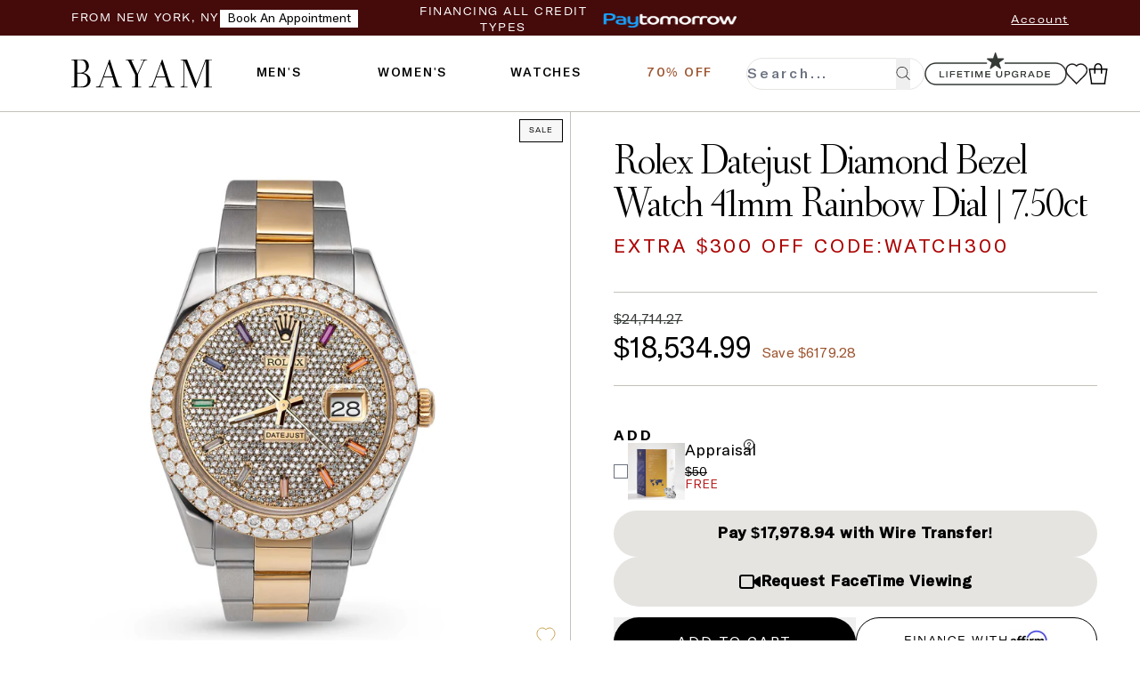

--- FILE ---
content_type: text/html
request_url: https://bayamjewelry.com/products/rolex-datejust-diamond-bezel-watch-41mm-rainbow-dial-7-50ct
body_size: 55807
content:
<!DOCTYPE html><html lang="en"><head><meta charSet="utf-8"/><meta name="viewport" content="width=device-width, initial-scale=1"/><meta name="oke:subscriber_id" content="6e861d31-c46a-4634-8dc8-66e9d52e5e06"/><link rel="icon" href="https://cdn.shopify.com/oxygen-v2/29482/17791/36722/2858339/build/_assets/favicon7-FPCSLTOT.ico" type="image/x-icon"/><title>Rolex Datejust Diamond Bezel Watch 41mm Rainbow Dial | 7.50ct</title><meta name="description" content="Here&#x27;s a Rolex Datejust Diamond Bezel Watch 41mm Rainbow Dial | 7.50ct From Our ROLEX Collection. Shop Now!"/><meta property="site_name" content="bayamjewelry"/><meta property="url" content="bayamjewelry.com"/><meta property="type" content="website"/><meta property="og:url" content="https://bayamjewelry.com/"/><meta property="og:site_name" content="bayamjewelry"/><meta property="og:type" content="website"/><meta property="og:title" content="Rolex Datejust Diamond Bezel Watch 41mm Rainbow Dial | 7.50ct"/><meta property="og:description" content="Here&#x27;s a Rolex Datejust Diamond Bezel Watch 41mm Rainbow Dial | 7.50ct From Our ROLEX Collection. Shop Now!"/><meta property="og:image" content="https://cdn.shopify.com/s/files/1/0146/5152/3136/products/4beb605f-b1fb-47f5-a937-05e34a750461.jpg?v=1697654277"/><meta property="og:image:secure_url" description="https://cdn.shopify.com/s/files/1/0146/5152/3136/products/4beb605f-b1fb-47f5-a937-05e34a750461.jpg?v=1697654277"/><meta property="twitter:site" content="@bayamjewelry"/><meta property="twitter:card" content="summary_large_image"/><meta property="twitter:title" content="Rolex Datejust Diamond Bezel Watch 41mm Rainbow Dial | 7.50ct"/><meta property="twitter:description" content="Here&#x27;s a Rolex Datejust Diamond Bezel Watch 41mm Rainbow Dial | 7.50ct From Our ROLEX Collection. Shop Now!"/><meta property="twitter:image" content="https://cdn.shopify.com/s/files/1/0146/5152/3136/products/4beb605f-b1fb-47f5-a937-05e34a750461.jpg?v=1697654277"/><link rel="canonical" href="https://bayamjewelry.com/products/rolex-datejust-diamond-bezel-watch-41mm-rainbow-dial-7-50ct"/><script type="application/ld+json">{"@context":"http://schema.org","@graph":[{"@type":"Product","@id":"https://bayamjewelry.com/products/rolex-datejust-diamond-bezel-watch-41mm-rainbow-dial-7-50ct","name":"Rolex Datejust Diamond Bezel Watch 41mm Rainbow Dial | 7.50ct","description":"Here's a Datejust Rolex Watch. From our Watches Collection, this 41mm Diamond Rainbow Dial 7.50ct Diamond Bezel Datejust Rolex features Stainless Steel Case and Two-Tone Oyster bracelet.\r\nProduct Details:Metal: 18K &amp; Stainless SteelCondition: Pre-OwnedMovement: Automatic MovementCarat Weight: 7.50ct Case Diameter/Width: 41mmCrystal: Scratch Resistant SapphireBezel: Aftermarket Diamond BezelDial: Aftermarket Diamond DialClasp: Fold Over ClaspThis item comes with an Original Rolex Box and Appraisal Certificate.*We offer a 3-day return policy from date of delivery on any watch purchases. **The item must be unused, tagged, and in the same condition as you received it, with all original packing and certificates. Any item returned without its tag, original packaging, or documentation will be rejected.","image":"https://cdn.shopify.com/s/files/1/0146/5152/3136/products/4beb605f-b1fb-47f5-a937-05e34a750461.jpg?v=1697654277","brand":{"@type":"Brand","name":"rolex"},"sku":"RLX-DJ-66","url":"https://bayamjewelry.com/products/rolex-datejust-diamond-bezel-watch-41mm-rainbow-dial-7-50ct","offers":{"@type":"Offer","price":"18534.99","priceCurrency":"USD","availability":"http://schema.org/InStock","url":"https://bayamjewelry.com/products/rolex-datejust-diamond-bezel-watch-41mm-rainbow-dial-7-50ct","priceValidUntil":"2027-01-19","shippingDetails":{"@type":"OfferShippingDetails","shippingRate":{"@type":"MonetaryAmount","value":0,"currency":"USD"},"shippingDestination":{"@type":"DefinedRegion","addressCountry":"US"},"deliveryTime":{"@type":"ShippingDeliveryTime","handlingTime":{"@type":"QuantitativeValue","minValue":1,"maxValue":2,"unitCode":"DAY"},"transitTime":{"@type":"QuantitativeValue","minValue":1,"maxValue":4,"unitCode":"DAY"}}},"hasMerchantReturnPolicy":{"@type":"MerchantReturnPolicy","applicableCountry":"US","returnPolicyCategory":"https://schema.org/MerchantReturnFiniteReturnWindow","merchantReturnDays":30,"returnMethod":"https://schema.org/ReturnByMail","returnFees":"https://schema.org/FreeReturn"}},"aggregateRating":{"@type":"AggregateRating","ratingValue":4.9,"reviewCount":198}},{"@type":"ImageObject","contentUrl":"https://cdn.shopify.com/s/files/1/0146/5152/3136/products/4beb605f-b1fb-47f5-a937-05e34a750461.jpg?v=1697654277","url":"https://bayamjewelry.com/products/rolex-datejust-diamond-bezel-watch-41mm-rainbow-dial-7-50ct","license":"https://bayamjewelry.com/","acquireLicensePage":"https://bayamjewelry.com/","creditText":"Bayam Jewelry","creator":{"@type":"Organization","name":"Bayam Jewelry"},"copyrightNotice":"Bayam Jewelry"},{"@type":"ImageObject","contentUrl":"https://cdn.shopify.com/s/files/1/0146/5152/3136/products/34aa6b4a-283f-43bc-a9d8-1baa01c5c836_4c1d53b2-d37f-475b-8be6-9e446284491c.jpg?v=1735858502","url":"https://bayamjewelry.com/products/rolex-datejust-diamond-bezel-watch-41mm-rainbow-dial-7-50ct","license":"https://bayamjewelry.com/","acquireLicensePage":"https://bayamjewelry.com/","creditText":"Bayam Jewelry","creator":{"@type":"Organization","name":"Bayam Jewelry"},"copyrightNotice":"Bayam Jewelry"},{"@type":"ImageObject","contentUrl":"https://cdn.shopify.com/s/files/1/0146/5152/3136/products/9e38e8cb-2ce6-41cf-b9c6-483f13e9c259_f1619fe4-61b8-4cee-86dc-300b961ab5fb.jpg?v=1735858502","url":"https://bayamjewelry.com/products/rolex-datejust-diamond-bezel-watch-41mm-rainbow-dial-7-50ct","license":"https://bayamjewelry.com/","acquireLicensePage":"https://bayamjewelry.com/","creditText":"Bayam Jewelry","creator":{"@type":"Organization","name":"Bayam Jewelry"},"copyrightNotice":"Bayam Jewelry"},{"@type":"ImageObject","contentUrl":"https://cdn.shopify.com/s/files/1/0146/5152/3136/products/99e008b6-8269-4e38-9c38-5bd07636a8b7_185d3ab6-9165-4db8-8c36-3666b702372b.jpg?v=1735858502","url":"https://bayamjewelry.com/products/rolex-datejust-diamond-bezel-watch-41mm-rainbow-dial-7-50ct","license":"https://bayamjewelry.com/","acquireLicensePage":"https://bayamjewelry.com/","creditText":"Bayam Jewelry","creator":{"@type":"Organization","name":"Bayam Jewelry"},"copyrightNotice":"Bayam Jewelry"},{"@type":"ImageObject","contentUrl":"https://cdn.shopify.com/s/files/1/0146/5152/3136/products/87b9405b-5a8f-44cc-b12f-cee22722ca93_d8f11cf8-93b6-4834-b853-94588f828049.jpg?v=1735858502","url":"https://bayamjewelry.com/products/rolex-datejust-diamond-bezel-watch-41mm-rainbow-dial-7-50ct","license":"https://bayamjewelry.com/","acquireLicensePage":"https://bayamjewelry.com/","creditText":"Bayam Jewelry","creator":{"@type":"Organization","name":"Bayam Jewelry"},"copyrightNotice":"Bayam Jewelry"},{"@type":"ImageObject","contentUrl":"https://cdn.shopify.com/s/files/1/0146/5152/3136/products/6b2d0b86-4b6f-4936-af21-8bcf106cd0e7_66bd1364-0eeb-45f2-b8ab-5f3badb722ea.jpg?v=1697654277","url":"https://bayamjewelry.com/products/rolex-datejust-diamond-bezel-watch-41mm-rainbow-dial-7-50ct","license":"https://bayamjewelry.com/","acquireLicensePage":"https://bayamjewelry.com/","creditText":"Bayam Jewelry","creator":{"@type":"Organization","name":"Bayam Jewelry"},"copyrightNotice":"Bayam Jewelry"}]}</script><link rel="preconnect" href="https://cdn.shopify.com" crossorigin="anonymous"/><link rel="stylesheet" href="https://cdn.shopify.com/oxygen-v2/29482/17791/36722/2858339/build/_assets/app-4ZAHBOO5.css?url"/><link rel="stylesheet" href="https://cdn.shopify.com/oxygen-v2/29482/17791/36722/2858339/build/_assets/slick-OGJNERO2.css?url"/><link rel="stylesheet" href="https://cdn.shopify.com/oxygen-v2/29482/17791/36722/2858339/build/_assets/slick-theme-Y4AIWYM7.css?url"/><link rel="stylesheet" href="https://cdn.shopify.com/oxygen-v2/29482/17791/36722/2858339/build/_assets/styles-U3PB2FQA.css?url"/><link rel="preconnect" href="https://shop.app" crossorigin="anonymous"/><script async="" id="kimonix_elements_script" src="https://storage.googleapis.com/kimonix-assets/custom-scripts/bayamjewelry/kimonix_elements.js"></script></head><body style="margin:auto"><script nonce="63d810569ee4c430a9be4d55019db4d3" id="oke-reviews-settings" type="application/json">{"subscriberId":"6e861d31-c46a-4634-8dc8-66e9d52e5e06","analyticsSettings":{"isWidgetOnScreenTrackingEnabled":true,"provider":"gtag"},"locale":"en","localeAndVariant":{"code":"en"},"matchCustomerLocale":false,"widgetSettings":{"global":{"dateSettings":{"format":{"type":"relative"}},"hideOkendoBranding":true,"reviewTranslationsMode":"off","showIncentiveIndicator":false,"searchEnginePaginationEnabled":true,"stars":{"backgroundColor":"#E5E5E5","foregroundColor":"#000000","interspace":2,"shape":{"type":"default"},"showBorder":false},"font":{"fontType":"inherit-from-page"}},"homepageCarousel":{"slidesPerPage":{"large":3,"medium":2},"totalSlides":12,"scrollBehaviour":"slide","style":{"showDates":true,"border":{"color":"#E5E5EB","width":{"value":1,"unit":"px"}},"headingFont":{"hasCustomFontSettings":false},"bodyFont":{"hasCustomFontSettings":false},"arrows":{"color":"#676986","size":{"value":24,"unit":"px"},"enabled":true},"avatar":{"backgroundColor":"#E5E5EB","placeholderTextColor":"#2C3E50","size":{"value":48,"unit":"px"},"enabled":true},"media":{"size":{"value":80,"unit":"px"},"imageGap":{"value":4,"unit":"px"},"enabled":true},"stars":{"height":{"value":18,"unit":"px"}},"productImageSize":{"value":48,"unit":"px"},"layout":{"name":"default","reviewDetailsPosition":"below","showProductName":false,"showAttributeBars":false,"showProductVariantName":false,"showProductDetails":"only-when-grouped"},"highlightColor":"#0E7A82","spaceAbove":{"value":20,"unit":"px"},"text":{"primaryColor":"#2C3E50","fontSizeRegular":{"value":14,"unit":"px"},"fontSizeSmall":{"value":12,"unit":"px"},"secondaryColor":"#676986"},"spaceBelow":{"value":20,"unit":"px"}},"defaultSort":"rating desc","autoPlay":false,"truncation":{"bodyMaxLines":4,"enabled":true,"truncateAll":false}},"mediaCarousel":{"minimumImages":1,"linkText":"Read More","autoPlay":false,"slideSize":"medium","arrowPosition":"outside"},"mediaGrid":{"gridStyleDesktop":{"layout":"default-desktop"},"gridStyleMobile":{"layout":"default-mobile"},"showMoreArrow":{"arrowColor":"#676986","enabled":true,"backgroundColor":"#f4f4f6"},"linkText":"Read More","infiniteScroll":false,"gapSize":{"value":10,"unit":"px"}},"questions":{"initialPageSize":6,"loadMorePageSize":6},"reviewsBadge":{"layout":"large","colorScheme":"dark"},"reviewsTab":{"enabled":false},"reviewsWidget":{"tabs":{"reviews":true,"questions":true},"header":{"columnDistribution":"space-between","verticalAlignment":"top","blocks":[{"columnWidth":"one-third","modules":[{"name":"rating-average","layout":"one-line"},{"name":"rating-breakdown","backgroundColor":"#F4F4F6","shadingColor":"#000000","stretchMode":"contain"}],"textAlignment":"left"},{"columnWidth":"two-thirds","modules":[{"name":"recommended"},{"name":"media-carousel","imageGap":{"value":4,"unit":"px"},"imageHeight":{"value":120,"unit":"px"}}],"textAlignment":"left"}]},"style":{"showDates":true,"border":{"color":"#E8E8E1","width":{"value":1,"unit":"px"}},"bodyFont":{"hasCustomFontSettings":false},"headingFont":{"hasCustomFontSettings":false},"filters":{"backgroundColorActive":"#000000","backgroundColor":"#FFFFFF","borderColor":"#000000","borderRadius":{"value":100,"unit":"px"},"borderColorActive":"#000000","textColorActive":"#FFFFFF","textColor":"#000000","searchHighlightColor":"#B2F9E9"},"avatar":{"backgroundColor":"#E5E5EB","placeholderTextColor":"#000000","size":{"value":48,"unit":"px"},"enabled":true},"stars":{"height":{"value":18,"unit":"px"}},"shadingColor":"#F7F7F8","productImageSize":{"value":48,"unit":"px"},"button":{"backgroundColorActive":"#2B2B2B","borderColorHover":"#2B2B2B","backgroundColor":"#111111","borderColor":"#111111","backgroundColorHover":"#2B2B2B","textColorHover":"#FFFFFF","borderRadius":{"value":50,"unit":"px"},"borderWidth":{"value":0,"unit":"px"},"borderColorActive":"#2B2B2B","textColorActive":"#FFFFFF","textColor":"#FFFFFF","font":{"hasCustomFontSettings":false}},"highlightColor":"#000000","spaceAbove":{"value":60,"unit":"px"},"text":{"primaryColor":"#000000","fontSizeRegular":{"value":1,"unit":"em"},"fontSizeLarge":{"value":1.1,"unit":"em"},"fontSizeSmall":{"value":0.9,"unit":"em"},"secondaryColor":"#000000"},"spaceBelow":{"value":30,"unit":"px"},"attributeBar":{"style":"default","backgroundColor":"#D3D4DD","shadingColor":"#9A9DB1","markerColor":"#000000"}},"showWhenEmpty":true,"reviews":{"list":{"layout":{"collapseReviewerDetails":false,"columnAmount":4,"name":"default","showAttributeBars":false,"borderStyle":"full","showProductVariantName":false,"showProductDetails":"only-when-grouped"},"initialPageSize":5,"media":{"layout":"thumbnail","size":{"value":200,"unit":"px"},"imageGap":{"value":4,"unit":"px"}},"truncation":{"bodyMaxLines":4,"truncateAll":false,"enabled":true},"loadMorePageSize":5},"controls":{"filterMode":"closed","defaultSort":"has_media desc","writeReviewButtonEnabled":true,"freeTextSearchEnabled":false}}},"starRatings":{"showWhenEmpty":false,"clickBehavior":"scroll-to-widget","style":{"text":{"content":"review-count","style":"number-and-text","brackets":false},"spaceAbove":{"value":0,"unit":"px"},"singleStar":false,"spaceBelow":{"value":0,"unit":"px"},"height":{"value":18,"unit":"px"}}}},"features":{"attributeFiltersEnabled":true,"recorderPlusEnabled":true,"recorderQandaPlusEnabled":true,"reviewsKeywordsEnabled":true}}</script><style nonce="63d810569ee4c430a9be4d55019db4d3" id="oke-css-vars">:root{--oke-widget-spaceAbove:60px;--oke-widget-spaceBelow:30px;--oke-starRating-spaceAbove:0;--oke-starRating-spaceBelow:0;--oke-button-backgroundColor:#111;--oke-button-backgroundColorHover:#2b2b2b;--oke-button-backgroundColorActive:#2b2b2b;--oke-button-textColor:#fff;--oke-button-textColorHover:#fff;--oke-button-textColorActive:#fff;--oke-button-borderColor:#111;--oke-button-borderColorHover:#2b2b2b;--oke-button-borderColorActive:#2b2b2b;--oke-button-borderRadius:50px;--oke-button-borderWidth:0;--oke-button-fontWeight:700;--oke-button-fontSize:var(--oke-text-regular,14px);--oke-button-fontFamily:inherit;--oke-border-color:#e8e8e1;--oke-border-width:1px;--oke-text-primaryColor:#000;--oke-text-secondaryColor:#000;--oke-text-small:.9em;--oke-text-regular:1em;--oke-text-large:1.1em;--oke-text-fontFamily:inherit;--oke-avatar-size:48px;--oke-avatar-backgroundColor:#e5e5eb;--oke-avatar-placeholderTextColor:#000;--oke-highlightColor:#000;--oke-shadingColor:#f7f7f8;--oke-productImageSize:48px;--oke-attributeBar-shadingColor:#9a9db1;--oke-attributeBar-borderColor:undefined;--oke-attributeBar-backgroundColor:#d3d4dd;--oke-attributeBar-markerColor:#000;--oke-filter-backgroundColor:#fff;--oke-filter-backgroundColorActive:#000;--oke-filter-borderColor:#000;--oke-filter-borderColorActive:#000;--oke-filter-textColor:#000;--oke-filter-textColorActive:#fff;--oke-filter-borderRadius:100px;--oke-filter-searchHighlightColor:#b2f9e9;--oke-mediaGrid-chevronColor:#676986;--oke-stars-foregroundColor:#000;--oke-stars-backgroundColor:#e5e5e5;--oke-stars-borderWidth:0}.oke-w,oke-modal{--oke-title-fontWeight:600;--oke-title-fontSize:var(--oke-text-regular,14px);--oke-title-fontFamily:inherit;--oke-bodyText-fontWeight:400;--oke-bodyText-fontSize:var(--oke-text-regular,14px);--oke-bodyText-fontFamily:inherit}</style><style nonce="63d810569ee4c430a9be4d55019db4d3" id="oke-reviews-custom-css">.product-single__meta [data-oke-star-rating]{margin-bottom:-15px}.product-single__meta .okeReviews.oke-sr{line-height:1}div.okeReviews[data-oke-container].oke-w{max-width:unset}div.okeReviews[data-oke-container] .oke-reviewContent-body p,div.okeReviews[data-oke-container] .oke-product-details-title,div.okeReviews[data-oke-container] .oke-product-details-name{color:var(--oke-text-primaryColor)}div.okeReviews[data-oke-container] .oke-reviewContent-body p{font-size:16.56px;line-height:1.4}div.okeReviews[data-oke-container] .oke-avatar-placeholder{color:var(--oke-avatar-placeholderTextColor)}div.okeReviews[data-oke-container] .oke-button:not(.oke-is-loading):not(.oke-is-active):hover{box-shadow:none}div.okeReviews[data-oke-container] .oke-button{font-size:14px;letter-spacing:.3em;overflow:hidden;text-transform:uppercase}div.okeReviews[data-oke-container] .oke-is-small .oke-button{font-size:13px}div.okeReviews[data-oke-container] .oke-button::after{content:"";position:absolute;top:0;left:150%;width:200%;height:100%;transform:skewX(-20deg);background-image:linear-gradient(90deg,transparent,hsla(0,0%,100%,.25),transparent)}div.okeReviews[data-oke-container] .oke-button:hover::after{animation:shine .75s cubic-bezier(.01,.56,1,1)}div.okeReviews[data-oke-container] .oke-is-small .oke-w-reviews-filterToggle{width:100%;margin-bottom:10px}div.okeReviews[data-oke-container] .oke-is-small .oke-w-reviews-writeReview,div.okeReviews[data-oke-container] .oke-is-small .oke-w-writeReview.oke-button{width:100%}div.okeReviews[data-oke-container] .oke-w-reviews-controls{flex-wrap:wrap}div.okeReviews[data-oke-container] .oke-w-reviews-count{padding-right:1em}div.okeReviews[data-oke-container] .oke-select{background-size:initial}div.okeReviews[data-oke-container] .oke-sortSelect-label{margin-right:0;text-transform:unset;letter-spacing:initial;font-size:var(--oke-text-small)}div.okeReviews[data-oke-container] .oke-reviewContent-title{color:#000;font-weight:400;line-height:1;font-size:1.2em}div.okeReviews[data-oke-container] .oke-helpful-vote-counter,div.okeReviews[data-oke-container] .oke-helpful-vote-button{line-height:initial}div.okeReviews[data-oke-container] .oke-qw-question-main-body{font-weight:400}div.okeReviews[data-oke-container] .oke-helpful{display:none}</style><script nonce="63d810569ee4c430a9be4d55019db4d3">/*!
 * 0.83.15 - 2025-12-17T02:04:09.392Z
 * Copyright (c) 2025 Okendo Pty Ltd
 * 
 */(function(e){function l(l){for(var o,a,t=l[0],r=l[1],d=0,i=[];d<t.length;d++)a=t[d],Object.prototype.hasOwnProperty.call(s,a)&&s[a]&&i.push(s[a][0]),s[a]=0;for(o in r)Object.prototype.hasOwnProperty.call(r,o)&&(e[o]=r[o]);c&&c(l);while(i.length)i.shift()()}var o={},a={app:0},s={app:0};function t(e){return r.p+"js/"+({"modules/okendo-metafield-star-rating-utils":"modules/okendo-metafield-star-rating-utils","okendo-reviews-core":"okendo-reviews-core","modules/okendo-reviews-settings":"modules/okendo-reviews-settings","okendo-reviews-styles":"okendo-reviews-styles","okendo-reviews-translation":"okendo-reviews-translation","modules/okendo-widget-init":"modules/okendo-widget-init","locales/locale-cs-js":"locales/locale-cs-js","locales/locale-da-js":"locales/locale-da-js","locales/locale-de-formal-js":"locales/locale-de-formal-js","locales/locale-de-informal-js":"locales/locale-de-informal-js","locales/locale-de-js":"locales/locale-de-js","locales/locale-el-js":"locales/locale-el-js","locales/locale-es-js":"locales/locale-es-js","locales/locale-fi-js":"locales/locale-fi-js","locales/locale-fr-js":"locales/locale-fr-js","locales/locale-hr-js":"locales/locale-hr-js","locales/locale-hu-js":"locales/locale-hu-js","locales/locale-id-js":"locales/locale-id-js","locales/locale-it-js":"locales/locale-it-js","locales/locale-ja-js":"locales/locale-ja-js","locales/locale-ko-js":"locales/locale-ko-js","locales/locale-nl-js":"locales/locale-nl-js","locales/locale-no-js":"locales/locale-no-js","locales/locale-pl-js":"locales/locale-pl-js","locales/locale-pt-js":"locales/locale-pt-js","locales/locale-ro-js":"locales/locale-ro-js","locales/locale-ru-js":"locales/locale-ru-js","locales/locale-sk-js":"locales/locale-sk-js","locales/locale-sl-js":"locales/locale-sl-js","locales/locale-sv-js":"locales/locale-sv-js","locales/locale-th-js":"locales/locale-th-js","locales/locale-tr-js":"locales/locale-tr-js","locales/locale-uk-js":"locales/locale-uk-js","locales/locale-vi-js":"locales/locale-vi-js","locales/locale-zh-tw-js":"locales/locale-zh-tw-js","modules/all-reviews-modal":"modules/all-reviews-modal","modules/okendo-media-grid":"modules/okendo-media-grid","modules/okendo-questions-widget":"modules/okendo-questions-widget","modules/okendo-reviews-badge":"modules/okendo-reviews-badge","modules/okendo-reviews-keywords":"modules/okendo-reviews-keywords","modules/okendo-reviews-tab":"modules/okendo-reviews-tab","modules/okendo-star-rating":"modules/okendo-star-rating","modules/okendo-widget":"modules/okendo-widget","okendo-reviews-lib":"okendo-reviews-lib","modules/media-modal":"modules/media-modal","modules/okendo-homepage-carousel":"modules/okendo-homepage-carousel","modules/okendo-media-carousel":"modules/okendo-media-carousel","modules/okendo-reviews-summary":"modules/okendo-reviews-summary","modules/media-overlay":"modules/media-overlay","modules/media-thumbnail":"modules/media-thumbnail","modules/questions":"modules/questions","modules/large-badge":"modules/large-badge","modules/minimal-badge":"modules/minimal-badge","modules/shared-components":"modules/shared-components","modules/small-badge":"modules/small-badge","modules/widget":"modules/widget","modules/review-basic-content":"modules/review-basic-content","modules/review-carousel-shared":"modules/review-carousel-shared","review-templates/card-default":"review-templates/card-default","review-templates/card-featured-media":"review-templates/card-featured-media","review-templates/card-minimal-centered":"review-templates/card-minimal-centered","review-templates/card-testimonial":"review-templates/card-testimonial","modules/tooltip":"modules/tooltip","modules/avatar":"modules/avatar","modules/helpful-voting":"modules/helpful-voting","header-modules/attributes":"header-modules/attributes","header-modules/media-carousel":"header-modules/media-carousel","header-modules/media-grid":"header-modules/media-grid","header-modules/rating-average":"header-modules/rating-average","header-modules/rating-breakdown":"header-modules/rating-breakdown","header-modules/recommends":"header-modules/recommends","header-modules/reviews-keywords":"header-modules/reviews-keywords","header-modules/reviews-summary":"header-modules/reviews-summary","modules/filters":"modules/filters","review-list/carousel":"review-list/carousel","review-list/default":"review-list/default","review-list/masonry":"review-list/masonry","modules/reviewer":"modules/reviewer","modules/media-collage":"modules/media-collage","modules/media-strip":"modules/media-strip","modules/reviewer-achievements":"modules/reviewer-achievements","modules/attributes":"modules/attributes","modules/show-more-button":"modules/show-more-button","modules/media-carousel":"modules/media-carousel","review-templates/default":"review-templates/default","review-templates/minimal":"review-templates/minimal","review-templates/split":"review-templates/split","modules/flag":"modules/flag","attribute-bars/bar-blocks":"attribute-bars/bar-blocks","attribute-bars/bar-classic":"attribute-bars/bar-classic","attribute-bars/bar-default":"attribute-bars/bar-default","attribute-bars/bar-outlined":"attribute-bars/bar-outlined","attribute-bars/bar-rounded":"attribute-bars/bar-rounded"}[e]||e)+"."+{"modules/okendo-metafield-star-rating-utils":"4db3377f","okendo-reviews-core":"84d23785","modules/okendo-reviews-settings":"993b9fa4","okendo-reviews-styles":"35ef0117","okendo-reviews-translation":"c0fa6869","modules/okendo-widget-init":"c9c08200","locales/locale-cs-js":"91c87309","locales/locale-da-js":"adec0861","locales/locale-de-formal-js":"45192c9a","locales/locale-de-informal-js":"a0d49c1d","locales/locale-de-js":"485b9166","locales/locale-el-js":"55e09e53","locales/locale-es-js":"0028085b","locales/locale-fi-js":"87d1e991","locales/locale-fr-js":"d69e2b11","locales/locale-hr-js":"fb2d4a2b","locales/locale-hu-js":"67693778","locales/locale-id-js":"4117e31b","locales/locale-it-js":"417535cf","locales/locale-ja-js":"d7eecabc","locales/locale-ko-js":"7b471470","locales/locale-nl-js":"2ba49ef7","locales/locale-no-js":"954796de","locales/locale-pl-js":"e6d3fce2","locales/locale-pt-js":"16aac51d","locales/locale-ro-js":"836922d1","locales/locale-ru-js":"1a22c5e2","locales/locale-sk-js":"9c8f32b8","locales/locale-sl-js":"42d5d089","locales/locale-sv-js":"6b9eabd4","locales/locale-th-js":"f413f857","locales/locale-tr-js":"8c77f708","locales/locale-uk-js":"d90d925e","locales/locale-vi-js":"d4ce4aa3","locales/locale-zh-tw-js":"db5fb0c2","modules/all-reviews-modal":"174ae3b4","modules/okendo-media-grid":"df3cd700","modules/okendo-questions-widget":"1cc41298","modules/okendo-reviews-badge":"d6c84d6d","modules/okendo-reviews-keywords":"523a6548","modules/okendo-reviews-tab":"0b7117d0","modules/okendo-star-rating":"833c9642","modules/okendo-widget":"a6a1ec20","okendo-reviews-lib":"74a14cd7","modules/media-modal":"1d95b321","modules/okendo-homepage-carousel":"f9fa809d","modules/okendo-media-carousel":"6540e892","modules/okendo-reviews-summary":"badf7835","modules/media-overlay":"266ff6d4","modules/media-thumbnail":"7c5e9305","modules/questions":"cf69ce67","modules/large-badge":"a36b4f14","modules/minimal-badge":"1bad3de4","modules/shared-components":"cd0eac3a","modules/small-badge":"4ab07ca4","modules/widget":"cb5857ae","modules/review-basic-content":"37b8c7e4","modules/review-carousel-shared":"aa655010","review-templates/card-default":"49350cc1","review-templates/card-featured-media":"333fd2ed","review-templates/card-minimal-centered":"ed34f04b","review-templates/card-testimonial":"5a1731e0","modules/tooltip":"9d295b52","modules/avatar":"72db54d4","modules/helpful-voting":"3a65304d","header-modules/attributes":"0b736b37","header-modules/media-carousel":"2357fdf4","header-modules/media-grid":"b228cc3f","header-modules/rating-average":"5b4eaaf9","header-modules/rating-breakdown":"61aede53","header-modules/recommends":"8c1bb867","header-modules/reviews-keywords":"4ad8e561","header-modules/reviews-summary":"9a4a55c2","modules/filters":"ddb2d531","review-list/carousel":"1f9a1f74","review-list/default":"4f02cba3","review-list/masonry":"8f3b2abc","modules/reviewer":"87bdd617","modules/media-collage":"7decca31","modules/media-strip":"8137a09e","modules/reviewer-achievements":"5c3ee9a1","modules/attributes":"2feb9da0","modules/show-more-button":"974fac7e","modules/media-carousel":"249768e8","review-templates/default":"bd6061a8","review-templates/minimal":"e40d087a","review-templates/split":"21db982d","modules/flag":"9ebc9366","attribute-bars/bar-blocks":"7022a670","attribute-bars/bar-classic":"fbcf78a5","attribute-bars/bar-default":"683d99b5","attribute-bars/bar-outlined":"65ee101e","attribute-bars/bar-rounded":"8cb183f4"}[e]+".js"}function r(l){if(o[l])return o[l].exports;var a=o[l]={i:l,l:!1,exports:{}};return e[l].call(a.exports,a,a.exports,r),a.l=!0,a.exports}r.e=function(e){var l=[],o={"okendo-reviews-styles":1,"modules/all-reviews-modal":1,"modules/okendo-media-grid":1,"modules/okendo-questions-widget":1,"modules/okendo-reviews-badge":1,"modules/okendo-reviews-keywords":1,"modules/okendo-reviews-tab":1,"modules/okendo-star-rating":1,"modules/okendo-widget":1,"okendo-reviews-lib":1,"modules/media-modal":1,"modules/okendo-homepage-carousel":1,"modules/okendo-media-carousel":1,"modules/okendo-reviews-summary":1,"modules/media-overlay":1,"modules/media-thumbnail":1,"modules/questions":1,"modules/large-badge":1,"modules/shared-components":1,"modules/small-badge":1,"modules/widget":1,"modules/review-basic-content":1,"modules/review-carousel-shared":1,"review-templates/card-default":1,"review-templates/card-featured-media":1,"review-templates/card-minimal-centered":1,"review-templates/card-testimonial":1,"modules/tooltip":1,"modules/avatar":1,"modules/helpful-voting":1,"header-modules/attributes":1,"header-modules/media-carousel":1,"header-modules/media-grid":1,"header-modules/rating-average":1,"header-modules/rating-breakdown":1,"header-modules/recommends":1,"header-modules/reviews-keywords":1,"header-modules/reviews-summary":1,"modules/filters":1,"review-list/carousel":1,"review-list/default":1,"review-list/masonry":1,"modules/reviewer":1,"modules/media-collage":1,"modules/media-strip":1,"modules/reviewer-achievements":1,"modules/attributes":1,"modules/show-more-button":1,"modules/media-carousel":1,"review-templates/default":1,"review-templates/minimal":1,"review-templates/split":1,"modules/flag":1,"attribute-bars/bar-blocks":1,"attribute-bars/bar-classic":1,"attribute-bars/bar-default":1,"attribute-bars/bar-outlined":1,"attribute-bars/bar-rounded":1};a[e]?l.push(a[e]):0!==a[e]&&o[e]&&l.push(a[e]=new Promise((function(l,o){for(var s="css/"+({"modules/okendo-metafield-star-rating-utils":"modules/okendo-metafield-star-rating-utils","okendo-reviews-core":"okendo-reviews-core","modules/okendo-reviews-settings":"modules/okendo-reviews-settings","okendo-reviews-styles":"okendo-reviews-styles","okendo-reviews-translation":"okendo-reviews-translation","modules/okendo-widget-init":"modules/okendo-widget-init","locales/locale-cs-js":"locales/locale-cs-js","locales/locale-da-js":"locales/locale-da-js","locales/locale-de-formal-js":"locales/locale-de-formal-js","locales/locale-de-informal-js":"locales/locale-de-informal-js","locales/locale-de-js":"locales/locale-de-js","locales/locale-el-js":"locales/locale-el-js","locales/locale-es-js":"locales/locale-es-js","locales/locale-fi-js":"locales/locale-fi-js","locales/locale-fr-js":"locales/locale-fr-js","locales/locale-hr-js":"locales/locale-hr-js","locales/locale-hu-js":"locales/locale-hu-js","locales/locale-id-js":"locales/locale-id-js","locales/locale-it-js":"locales/locale-it-js","locales/locale-ja-js":"locales/locale-ja-js","locales/locale-ko-js":"locales/locale-ko-js","locales/locale-nl-js":"locales/locale-nl-js","locales/locale-no-js":"locales/locale-no-js","locales/locale-pl-js":"locales/locale-pl-js","locales/locale-pt-js":"locales/locale-pt-js","locales/locale-ro-js":"locales/locale-ro-js","locales/locale-ru-js":"locales/locale-ru-js","locales/locale-sk-js":"locales/locale-sk-js","locales/locale-sl-js":"locales/locale-sl-js","locales/locale-sv-js":"locales/locale-sv-js","locales/locale-th-js":"locales/locale-th-js","locales/locale-tr-js":"locales/locale-tr-js","locales/locale-uk-js":"locales/locale-uk-js","locales/locale-vi-js":"locales/locale-vi-js","locales/locale-zh-tw-js":"locales/locale-zh-tw-js","modules/all-reviews-modal":"modules/all-reviews-modal","modules/okendo-media-grid":"modules/okendo-media-grid","modules/okendo-questions-widget":"modules/okendo-questions-widget","modules/okendo-reviews-badge":"modules/okendo-reviews-badge","modules/okendo-reviews-keywords":"modules/okendo-reviews-keywords","modules/okendo-reviews-tab":"modules/okendo-reviews-tab","modules/okendo-star-rating":"modules/okendo-star-rating","modules/okendo-widget":"modules/okendo-widget","okendo-reviews-lib":"okendo-reviews-lib","modules/media-modal":"modules/media-modal","modules/okendo-homepage-carousel":"modules/okendo-homepage-carousel","modules/okendo-media-carousel":"modules/okendo-media-carousel","modules/okendo-reviews-summary":"modules/okendo-reviews-summary","modules/media-overlay":"modules/media-overlay","modules/media-thumbnail":"modules/media-thumbnail","modules/questions":"modules/questions","modules/large-badge":"modules/large-badge","modules/minimal-badge":"modules/minimal-badge","modules/shared-components":"modules/shared-components","modules/small-badge":"modules/small-badge","modules/widget":"modules/widget","modules/review-basic-content":"modules/review-basic-content","modules/review-carousel-shared":"modules/review-carousel-shared","review-templates/card-default":"review-templates/card-default","review-templates/card-featured-media":"review-templates/card-featured-media","review-templates/card-minimal-centered":"review-templates/card-minimal-centered","review-templates/card-testimonial":"review-templates/card-testimonial","modules/tooltip":"modules/tooltip","modules/avatar":"modules/avatar","modules/helpful-voting":"modules/helpful-voting","header-modules/attributes":"header-modules/attributes","header-modules/media-carousel":"header-modules/media-carousel","header-modules/media-grid":"header-modules/media-grid","header-modules/rating-average":"header-modules/rating-average","header-modules/rating-breakdown":"header-modules/rating-breakdown","header-modules/recommends":"header-modules/recommends","header-modules/reviews-keywords":"header-modules/reviews-keywords","header-modules/reviews-summary":"header-modules/reviews-summary","modules/filters":"modules/filters","review-list/carousel":"review-list/carousel","review-list/default":"review-list/default","review-list/masonry":"review-list/masonry","modules/reviewer":"modules/reviewer","modules/media-collage":"modules/media-collage","modules/media-strip":"modules/media-strip","modules/reviewer-achievements":"modules/reviewer-achievements","modules/attributes":"modules/attributes","modules/show-more-button":"modules/show-more-button","modules/media-carousel":"modules/media-carousel","review-templates/default":"review-templates/default","review-templates/minimal":"review-templates/minimal","review-templates/split":"review-templates/split","modules/flag":"modules/flag","attribute-bars/bar-blocks":"attribute-bars/bar-blocks","attribute-bars/bar-classic":"attribute-bars/bar-classic","attribute-bars/bar-default":"attribute-bars/bar-default","attribute-bars/bar-outlined":"attribute-bars/bar-outlined","attribute-bars/bar-rounded":"attribute-bars/bar-rounded"}[e]||e)+"."+{"modules/okendo-metafield-star-rating-utils":"31d6cfe0","okendo-reviews-core":"31d6cfe0","modules/okendo-reviews-settings":"31d6cfe0","okendo-reviews-styles":"18e725f4","okendo-reviews-translation":"31d6cfe0","modules/okendo-widget-init":"31d6cfe0","locales/locale-cs-js":"31d6cfe0","locales/locale-da-js":"31d6cfe0","locales/locale-de-formal-js":"31d6cfe0","locales/locale-de-informal-js":"31d6cfe0","locales/locale-de-js":"31d6cfe0","locales/locale-el-js":"31d6cfe0","locales/locale-es-js":"31d6cfe0","locales/locale-fi-js":"31d6cfe0","locales/locale-fr-js":"31d6cfe0","locales/locale-hr-js":"31d6cfe0","locales/locale-hu-js":"31d6cfe0","locales/locale-id-js":"31d6cfe0","locales/locale-it-js":"31d6cfe0","locales/locale-ja-js":"31d6cfe0","locales/locale-ko-js":"31d6cfe0","locales/locale-nl-js":"31d6cfe0","locales/locale-no-js":"31d6cfe0","locales/locale-pl-js":"31d6cfe0","locales/locale-pt-js":"31d6cfe0","locales/locale-ro-js":"31d6cfe0","locales/locale-ru-js":"31d6cfe0","locales/locale-sk-js":"31d6cfe0","locales/locale-sl-js":"31d6cfe0","locales/locale-sv-js":"31d6cfe0","locales/locale-th-js":"31d6cfe0","locales/locale-tr-js":"31d6cfe0","locales/locale-uk-js":"31d6cfe0","locales/locale-vi-js":"31d6cfe0","locales/locale-zh-tw-js":"31d6cfe0","modules/all-reviews-modal":"54d8a81e","modules/okendo-media-grid":"72811230","modules/okendo-questions-widget":"2be887fe","modules/okendo-reviews-badge":"987b84e6","modules/okendo-reviews-keywords":"0942444f","modules/okendo-reviews-tab":"dd9f4ebe","modules/okendo-star-rating":"4cb378a8","modules/okendo-widget":"6aeb18ae","okendo-reviews-lib":"65939eaa","modules/media-modal":"9679e86c","modules/okendo-homepage-carousel":"ca9ce1d9","modules/okendo-media-carousel":"2693e964","modules/okendo-reviews-summary":"a0c9d7d6","modules/media-overlay":"730e835a","modules/media-thumbnail":"2cd8dd9f","modules/questions":"f1d3564b","modules/large-badge":"9ee07b0a","modules/minimal-badge":"31d6cfe0","modules/shared-components":"d6924fbf","modules/small-badge":"5678834d","modules/widget":"cb383169","modules/review-basic-content":"68f28100","modules/review-carousel-shared":"4d26166f","review-templates/card-default":"78ed975a","review-templates/card-featured-media":"6ef99b1b","review-templates/card-minimal-centered":"b80d514b","review-templates/card-testimonial":"2c1bbd02","modules/tooltip":"ea8fe98f","modules/avatar":"89663c87","modules/helpful-voting":"47319e5d","header-modules/attributes":"7cf57481","header-modules/media-carousel":"e353b48e","header-modules/media-grid":"a67981f4","header-modules/rating-average":"6f2ee529","header-modules/rating-breakdown":"a108ab46","header-modules/recommends":"826afd09","header-modules/reviews-keywords":"d134dcfc","header-modules/reviews-summary":"bc0924f4","modules/filters":"b3764b03","review-list/carousel":"45ee74bf","review-list/default":"f346f6a0","review-list/masonry":"0e5de697","modules/reviewer":"05892934","modules/media-collage":"ab84d4e1","modules/media-strip":"a82a8d33","modules/reviewer-achievements":"19fae041","modules/attributes":"9a58c98a","modules/show-more-button":"36160e9f","modules/media-carousel":"50d40644","review-templates/default":"32c6f91c","review-templates/minimal":"bd27b3ef","review-templates/split":"a4035c0a","modules/flag":"143bbb7e","attribute-bars/bar-blocks":"6ee392a5","attribute-bars/bar-classic":"1dd8f253","attribute-bars/bar-default":"9a29e91c","attribute-bars/bar-outlined":"ec73b484","attribute-bars/bar-rounded":"2793cccc"}[e]+".css",t=r.p+s,d=document.getElementsByTagName("link"),i=0;i<d.length;i++){var n=d[i],c=n.getAttribute("data-href")||n.getAttribute("href");if("stylesheet"===n.rel&&(c===s||c===t))return l()}var u=document.getElementsByTagName("style");for(i=0;i<u.length;i++){n=u[i],c=n.getAttribute("data-href");if(c===s||c===t)return l()}var m=document.createElement("link");m.rel="stylesheet",m.type="text/css",m.onload=l,m.onerror=function(l){var s=l&&l.target&&l.target.src||t,r=new Error("Loading CSS chunk "+e+" failed.\n("+s+")");r.code="CSS_CHUNK_LOAD_FAILED",r.request=s,delete a[e],m.parentNode.removeChild(m),o(r)},m.href=t;var f=document.getElementsByTagName("head")[0];f.appendChild(m)})).then((function(){a[e]=0})));var d=s[e];if(0!==d)if(d)l.push(d[2]);else{var i=new Promise((function(l,o){d=s[e]=[l,o]}));l.push(d[2]=i);var n,c=document.createElement("script");c.charset="utf-8",c.timeout=120,r.nc&&c.setAttribute("nonce",r.nc),c.src=t(e);var u=new Error;n=function(l){c.onerror=c.onload=null,clearTimeout(m);var o=s[e];if(0!==o){if(o){var a=l&&("load"===l.type?"missing":l.type),t=l&&l.target&&l.target.src;u.message="Loading chunk "+e+" failed.\n("+a+": "+t+")",u.name="ChunkLoadError",u.type=a,u.request=t,o[1](u)}s[e]=void 0}};var m=setTimeout((function(){n({type:"timeout",target:c})}),12e4);c.onerror=c.onload=n,document.head.appendChild(c)}return Promise.all(l)},r.m=e,r.c=o,r.d=function(e,l,o){r.o(e,l)||Object.defineProperty(e,l,{enumerable:!0,get:o})},r.r=function(e){"undefined"!==typeof Symbol&&Symbol.toStringTag&&Object.defineProperty(e,Symbol.toStringTag,{value:"Module"}),Object.defineProperty(e,"__esModule",{value:!0})},r.t=function(e,l){if(1&l&&(e=r(e)),8&l)return e;if(4&l&&"object"===typeof e&&e&&e.__esModule)return e;var o=Object.create(null);if(r.r(o),Object.defineProperty(o,"default",{enumerable:!0,value:e}),2&l&&"string"!=typeof e)for(var a in e)r.d(o,a,function(l){return e[l]}.bind(null,a));return o},r.n=function(e){var l=e&&e.__esModule?function(){return e["default"]}:function(){return e};return r.d(l,"a",l),l},r.o=function(e,l){return Object.prototype.hasOwnProperty.call(e,l)},r.p="https://d3hw6dc1ow8pp2.cloudfront.net/reviews-widget-plus/",r.oe=function(e){throw console.error(e),e};var d=window["wpJsonpOkeReviews"]=window["wpJsonpOkeReviews"]||[],i=d.push.bind(d);d.push=l,d=d.slice();for(var n=0;n<d.length;n++)l(d[n]);var c=i;r(r.s="cd49")})({"02e8":function(e,l,o){"use strict";var a=o("6f27");l["a"]={widgetSelector:"[data-oke-widget]",async areStarRatingsClickable(e){const l=await this.getClickTargetSelector(e);return!!l&&!!document.querySelector(l)},async getClickTargetSelector(e){let l;if(e)l=e;else{const{default:e}=await Promise.all([o.e("okendo-reviews-core"),o.e("modules/okendo-reviews-settings")]).then(o.bind(null,"7c19"));l=e.widgetSettings.starRatings}if("none"!==l.clickBehavior)return"scroll-to-id"===l.clickBehavior&&l.scrollTargetId&&document.querySelector("#"+l.scrollTargetId)?"#"+l.scrollTargetId:this.widgetSelector},async scrollToElement(e){var l;const o=await this.getClickTargetSelector();if(e&&o){let s=document.querySelector(o);s&&s.firstElementChild&&(s=s.firstElementChild);const t="true"===e.dataset.okeScrollDisabled;s&&(null===(l=e.firstElementChild)||void 0===l?void 0:l.classList.contains("oke-is-clickable"))&&!t&&(a["a"].smoothScrollTo(s),s.focus())}}}},"0625":function(e,l,o){"use strict";o.d(l,"a",(function(){return a}));const a={apiBaseUrl:"https://api.okendo.io/v1",dynamicTranscodedMediaBaseUrl:"https://d3g5hqndtiniji.cloudfront.net",appBaseUrl:"https://reviews.okendo.io",recorderPlusBaseUrl:"https://okendo.reviews"}},"342a":function(e,l,o){"use strict";var a=o("a8f8");l["a"]={getCustomerLocaleFromShopify(e){var l;if(null===e||void 0===e?void 0:e.matchCustomerLocale)return Object(a["getLocale"])(null===(l=window.Shopify)||void 0===l?void 0:l.locale)},isTranslationDisabled(e){return!!(e.okeInAngularAdminPreview||e.okeInEmbeddedAdminPreview||e.okeInShopifyThemeCustomizer)},supportedLocaleCodesLowerCase(){return a["allLocalesWithAliases"].map(e=>e.toLowerCase())},supportedSourceLocaleCodesLowerCase(){return a["awsSupportedLocaleCodes"].map(e=>e.toLowerCase())}}},"522e":function(e,l,o){"use strict";o.d(l,"a",(function(){return a}));const a={get:(e,l)=>(l?fetch(e,l):fetch(e)).then(e=>e.json()),post:(e,l)=>fetch(e,{method:"POST",body:JSON.stringify(l)}).then(e=>e.json())}},"6f27":function(e,l,o){"use strict";let a;const s=(e,l)=>{if("HTML"===e.nodeName)return-l;const o=e.getBoundingClientRect().top,a=parseInt((window.getComputedStyle(e).scrollMarginTop||0).toString(),10);return o+l-a};function t(e){return e<.5?4*e*e*e:(e-1)*(2*e-2)*(2*e-2)+1}l["a"]={smoothScrollTo(e,l=-48){const o=500;a||(a=window.requestAnimationFrame||function(e){window.setTimeout(e,16)});const r=window.pageYOffset;let d=s(e,r);d+=l;const i=Date.now(),n=t,c=()=>{const e=Date.now()-i;let l=d;e<o&&(l=r+(d-r)*n(e/o),a(c)),window.scrollTo(0,l)};c()},bindScrollEventForElements(e){e.forEach(e=>{const l=e.getAttribute("data-oke-scroll-target");if(!l)return;const o=document.querySelector(l);o&&(e.addEventListener("click",()=>this.smoothScrollTo(o)),e.style.cursor="pointer")})}}},"88a3":function(e,l,o){"use strict";l["a"]={addOrUpdateTargetBlock(e,l,o,a="innerHTML",s="head"){if(!o)return;const t=document.querySelector(s),r=t.querySelector("#"+l);if(r)r[a]=o;else{const s=document.createElement(e);s.id=l,t.prepend(s),s[a]=o}},getFocusableElements(e,l){if(e){const o=["button","a","input","select","textarea","[tabindex]"],a=l?o:o.map(e=>e+':not([tabindex="-1"])');return Array.from(e.querySelectorAll(a.join(",")))}},getFirstFocusable(e){if(e){const l=this.getFocusableElements(e);if(null===l||void 0===l?void 0:l.length)return l[0]}},sanitiseControlId(e){if(!(null===e||void 0===e?void 0:e.length))return;const l=/[^\p{L}\p{N}-]+/gu,o=/^[-]+|[-]+$/gu,a=/^[^\p{L}]+/u,s=e.toLowerCase().replace(l,"-");return s.replace(o,"").replace(a,"id-")}}},a8f8:function(e,l,o){"use strict";var a=this&&this.__createBinding||(Object.create?function(e,l,o,a){void 0===a&&(a=o);var s=Object.getOwnPropertyDescriptor(l,o);s&&!("get"in s?!l.__esModule:s.writable||s.configurable)||(s={enumerable:!0,get:function(){return l[o]}}),Object.defineProperty(e,a,s)}:function(e,l,o,a){void 0===a&&(a=o),e[a]=l[o]}),s=this&&this.__exportStar||function(e,l){for(var o in e)"default"===o||Object.prototype.hasOwnProperty.call(l,o)||a(l,e,o)};Object.defineProperty(l,"__esModule",{value:!0}),s(o("ffff"),l)},cd49:function(e,l,o){"use strict";o.r(l);var a=o("02e8"),s=o("6f27"),t=o("342a"),r=o("a8f8"),d=o("522e"),i=o("0625"),n=o("88a3");let c;const u="Could not retrieve Okendo Reviews & UGC configuration";async function m(){var e,l;if(c)return await c;const o=document.getElementById("oke-reviews-settings");if(o)c=Promise.resolve(JSON.parse(o.innerText));else{const o=document.querySelector('meta[name="oke:subscriber_id"]'),a=null===(e=document.querySelector("script[data-oke-subscriber-id]"))||void 0===e?void 0:e.getAttribute("data-oke-subscriber-id"),s=null!==(l=null===o||void 0===o?void 0:o.content)&&void 0!==l?l:a;if(!s)return;const t=async()=>{try{const[e,l]=await Promise.all([d["a"].get(`${i["a"].apiBaseUrl}/stores/${s}/widget_plus_settings`),n["a"]]);return l.addOrUpdateTargetBlock("style","oke-css-vars",e.cssVariables,"outerHTML"),l.addOrUpdateTargetBlock("style","oke-reviews-custom-css",e.customCss,"outerHTML"),l.addOrUpdateTargetBlock("svg","oke-star-symbols",e.starSymbols,"outerHTML","body"),e.reviewsHeaderConfig}catch(e){console.error(u)}};c=t()}return await c}async function f(e){let{widgetSettings:l}=e;if(!l){const{default:e}=await Promise.all([o.e("okendo-reviews-core"),o.e("modules/okendo-reviews-settings")]).then(o.bind(null,"4adb"));l=e}return l}var v,b;let w;const g=document.querySelector('meta[name="oke:subscriber_id"]'),h=null===(v=document.querySelector("script[data-oke-subscriber-id]"))||void 0===v?void 0:v.getAttribute("data-oke-subscriber-id"),k=document.querySelector('meta[name="oke:auto_initialise"]'),p=document.querySelector('meta[name="oke:hide_reviews_tab"]'),j=null!==(b=null===g||void 0===g?void 0:g.content)&&void 0!==b?b:h;function y(e){const{isTestModeEnabled:l,locale:o,localeAndVariant:a,matchCustomerLocale:s}=e;return{isTestModeEnabled:l,locale:o,localeAndVariant:a,matchCustomerLocale:s}}(!j||j&&k)&&(async()=>{const e=await m();e&&("interactive"!==document.readyState&&"complete"!==document.readyState?document.addEventListener("readystatechange",()=>{L(e)},{once:!0}):L(e))})();const S={initAllWidgets:A,setWidgetSettings:P,setWidgetLocale:I,setSubscriberId:W,initWidget:q,setProduct:E,setGroup:_};async function L(e){const l=await f(e),o=y(e),a=Object(r["getLocaleWithFallback"])(null===o||void 0===o?void 0:o.localeAndVariant,null===o||void 0===o?void 0:o.locale),s=t["a"].getCustomerLocaleFromShopify(o),d=s&&s.code!==a.code;await A(e.subscriberId,l,void 0,o,e.features,e.analyticsSettings,e.customDomain,d)}async function A(e,l,o,a,t,r,d,i=!0){var n,c,u,v;if(!e||!l){const o=await m();if(!o)return;l=await f(o),t=null!==t&&void 0!==t?t:o.features,e=null!==(n=null!==e&&void 0!==e?e:j)&&void 0!==n?n:o.subscriberId}if(!e)return void console.error("No Okendo Reviews & UGC Subscriber ID. Please check your configuration.");const b=Array.from(document.querySelectorAll("[data-oke-star-rating]")),w=Array.from(document.querySelectorAll("[data-oke-widget]")),g=Array.from(document.querySelectorAll("[data-oke-questions-widget]")),h=Array.from(document.querySelectorAll("[data-oke-carousel]")),k=Array.from(document.querySelectorAll("[data-oke-badge]")),y=Array.from(document.querySelectorAll("[data-oke-media-grid]")),S=Array.from(document.querySelectorAll("[data-oke-media-carousel]")),L=Array.from(document.querySelectorAll("[data-oke-scroll-target]")),A=Array.from(document.querySelectorAll("[data-oke-reviews-keywords]")),T=Array.from(document.querySelectorAll("[data-oke-reviews-modal-trigger]")),E=Array.from(document.querySelectorAll("[data-oke-reviews-summary]")),_=!p&&null!==(u=null===(c=l.reviewsTab)||void 0===c?void 0:c.enabled)&&void 0!==u&&u;if(e){const n=null===window||void 0===window?void 0:window.okeShowPreviewData,c=n||(null===(v=l.reviewsWidget)||void 0===v?void 0:v.showWhenEmpty)?w:w.filter(e=>"<span></span>"!==e.innerHTML.trim()),u=b.filter(e=>""!==e.innerHTML.trim()),m=!!i||await O(u,l,c);!m&&u.length&&C(u);const f=m?b:b.filter(e=>""===e.innerHTML.trim());L.length>0&&s["a"].bindScrollEventForElements(L);const p=f.length||c.length||g.length||h.length||k.length||y.length||S.length||A.length||T.length||E.length||_;if(p){const s=await R(!1);await s.setGlobalWidgetSettingsAndDirectives(l,a,e,t,r,d),s.initialiseWidgets({starRating:f,widget:c,questions:g,homepageCarousel:h,reviewsKeywords:A,reviewsModal:T,reviewsSummary:E,reviewsTab:_,badge:k,mediaGrid:y,mediaCarousel:S},o)}}}async function O(e,l,o){let s=!1;return e.length&&(s=o.length>0||await a["a"].areStarRatingsClickable(l.starRatings)),s}async function C(e){const{default:l}=await o.e("modules/okendo-metafield-star-rating-utils").then(o.bind(null,"06b3"));l.bindEventsToMetafieldStarRatings(e)}async function T(e,l,o){var a;if(e){null===(a=e.firstElementChild)||void 0===a||a.remove();const s=`data-oke-reviews-${"group"===o?"product":"group"}-id`;(null===e||void 0===e?void 0:e.hasAttribute(s))&&e.removeAttribute(s),e.setAttribute(`data-oke-reviews-${o}-id`,l),await q(e,!0)}}async function E(e,l){await T(e,l,"product")}async function _(e,l){await T(e,l,"group")}async function q(e,l=!1){if(!(null===e||void 0===e?void 0:e.innerHTML)||!e.hasAttribute("data-oke-rendered")||l){const l=await R();l.initialiseWidget([e])}}async function P(e,l){const o=await R();o.setWidgetSettings(e,l);const a=Object(r["getLocaleWithFallback"])(null===l||void 0===l?void 0:l.localeAndVariant,null===l||void 0===l?void 0:l.locale);a&&I(a.code,a.variant)}async function W(e){const l=await R();l.setSubscriberId(e)}async function I(e,l){const o=await R();o.setWidgetLocale(e,l),document.dispatchEvent(new Event("oke-locale-changed"))}async function R(e=!0){if(w)return Promise.resolve(w);const{InitialiseWidgets:l}=await Promise.all([o.e("okendo-reviews-core"),o.e("okendo-reviews-styles"),o.e("okendo-reviews-translation"),o.e("modules/okendo-widget-init")]).then(o.bind(null,"2003")),a=new l;return e&&(await D(a),w=a),a}async function D(e){const l=await m();if(l){const o=y(l),a=await f(l);e.setGlobalWidgetSettingsAndDirectives(a,o,l.subscriberId,l.features,l.analyticsSettings,l.customDomain)}}window.okeWidgetApi=S,document.dispatchEvent(new Event("oke-script-loaded"))},ffff:function(e,l,o){"use strict";Object.defineProperty(l,"__esModule",{value:!0}),l.awsSupportedLocaleCodes=l.allLocalesWithAliases=l.localeAliases=l.allLocales=l.english=l.LocaleUtils=void 0,l.getLocale=t,l.getAllLocales=r,l.getLocaleWithFallback=d,l.getSubscriberLocaleWithFallback=i,l.getSubscriberLocaleTranslationFilename=n,l.getLocaleTranslationFilename=c;const a=f();var s;function t(e,o){if(void 0===e)return;const a=m(e)?e:l.localeAliases[e.toLowerCase()],s=l.allLocales[a];if(s){if("string"===typeof s)return{code:a};if("variants"in s){if(o){const e=s.variants[o];if(e)return{code:a,variant:o}}return{code:a,variant:s.defaultVariant}}}}function r(){const e=[];for(const[o,a]of Object.entries(l.allLocales))if("string"===typeof a)e.push({name:a,code:o});else if("variants"in a)for(const[l,{name:s}]of Object.entries(a.variants))e.push({name:s,code:o,variant:l});return e.sort((e,l)=>e.name.localeCompare(l.name))}function d(e,o,a=l.english){var s,r;return null!==(r=null!==(s=t(null===e||void 0===e?void 0:e.code,null===e||void 0===e?void 0:e.variant))&&void 0!==s?s:t(o))&&void 0!==r?r:a}function i(e,o=l.english){return d(e.localeAndVariant,e.locale,o)}function n(e){const l=i(e);return u(l)}function c(e,l){const o=t(e,l);if(o)return u(o)}function u(e){return`${e.code.toLowerCase()}${e.variant?"-"+e.variant.toLowerCase():""}`}function m(e){return!!e&&Object.keys(s.kOkendoLocales).some(l=>l.toLowerCase()===e.toLowerCase())}function f(){const e="(?<language>([A-Za-z]{2,3}))",l="(?<script>[A-Za-z]{4})",o="(?<region>[A-Za-z]{2}|[0-9]{3})";return new RegExp(`^${e}(-${l})?(-${o})?$`)}(function(e){function l(l,o){if(void 0===l)return;const a=m(l)?l:e.kOkendoLocaleAliases[l.toLowerCase()],s=e.kOkendoLocales[a];if(s){if("string"===typeof s)return{code:a};if("variants"in s){if(o){const e=s.variants[o];if(e)return{code:a,variant:o}}return{code:a,variant:s.defaultVariant}}}}function o(o,a,s=e.kEnglish){var t,r;return null!==(r=null!==(t=l(null===o||void 0===o?void 0:o.code,null===o||void 0===o?void 0:o.variant))&&void 0!==t?t:l(a))&&void 0!==r?r:s}function s(l,a=e.kEnglish){return o(l.localeAndVariant,l.locale,a)}function t(e){const l=s(e);return i(l)}function r(){const l=[];for(const[o,a]of Object.entries(e.kOkendoLocales))if("string"===typeof a)l.push({name:a,code:o});else if("variants"in a)for(const[e,{name:s}]of Object.entries(a.variants))l.push({name:s,code:o,variant:e});return l.sort((e,l)=>e.name.localeCompare(l.name))}function d(e,o){const a=l(e,o);if(a)return i(a)}function i(e){return`${e.code.toLowerCase()}${e.variant?"-"+e.variant.toLowerCase():""}`}function n(e){var o,s,t;if(void 0===e)return;const r=a.exec(e.trim());if(!(null===(o=null===r||void 0===r?void 0:r.groups)||void 0===o?void 0:o.language))return;let d=r.groups.language.toLocaleLowerCase();const i=null===(s=r.groups.region)||void 0===s?void 0:s.toLocaleLowerCase(),n=null===(t=r.groups.script)||void 0===t?void 0:t.toLocaleLowerCase();switch(d){case"zh":i&&["tw","hk","mo"].includes(i)||"hant"===n?d="zh-TW":(i&&["cn","sg"].includes(i)||"hans"===n)&&(d="zh");break;default:break}return l(d)}function c(e){return void 0!==e&&a.test(e.trim())}e.kEnglish={code:"en"},e.kOkendoLocales={cs:"Czech",da:"Danish",de:{defaultVariant:"formal",variants:{formal:{name:"German (formal)"},informal:{name:"German (informal)"}}},el:"Greek",en:"English",es:"Spanish",fi:"Finnish",fr:"French",hr:"Croatian",hu:"Hungarian",id:"Indonesian",it:"Italian",ja:"Japanese",ko:"Korean",no:"Norwegian",nl:"Dutch",pl:"Polish",pt:"Portuguese",ro:"Romanian",ru:"Russian",sk:"Slovak",sl:"Slovenian",sv:"Swedish",th:"Thai",tr:"Turkish",uk:"Ukrainian",vi:"Vietnamese","zh-TW":"Chinese (Traditional)"},e.kOkendoLocaleAliases={nb:"no","pt-pt":"pt","pt-br":"pt"},e.kAllOkendoLocalesWithAliases=[...Object.keys(e.kOkendoLocales),...Object.keys(e.kOkendoLocaleAliases)],e.kAWSLocales=["af","sq","am","ar","hy","az","bn","bs","bg","ca","zh","zh-TW","hr","cs","da","fa-AF","nl","en","et","fa","tl","fi","fr","fr-CA","ka","de","el","gu","ht","ha","he","hi","hu","is","id","ga","it","ja","kn","kk","ko","lv","lt","mk","ms","ml","mt","mr","mn","no","ps","pl","pt","pt-PT","pa","ro","ru","sr","si","sk","sl","so","es","es-MX","sw","sv","ta","te","th","tr","uk","ur","uz","vi","cy"],e.getOkendoLocale=l,e.getOkendoLocaleWithFallback=o,e.getSubscriberOkendoLocaleWithFallback=s,e.getSubscriberOkendoLocaleFileName=t,e.getAllOkendoLocale=r,e.getOkendoLocaleTranslationFileName=d,e.okendoLocaleToLocaleFileName=i,e.ietfLocaleToOkendoLocale=n,e.isValidIetfLocale=c})(s||(l.LocaleUtils=s={})),l.english={code:"en"},l.allLocales={cs:"Czech",da:"Danish",de:{defaultVariant:"formal",variants:{formal:{name:"German (formal)"},informal:{name:"German (informal)"}}},el:"Greek",en:"English",es:"Spanish",fi:"Finnish",fr:"French",hr:"Croatian",hu:"Hungarian",id:"Indonesian",it:"Italian",ja:"Japanese",ko:"Korean",nl:"Dutch",no:"Norwegian",pl:"Polish",pt:"Portuguese",ro:"Romanian",ru:"Russian",sk:"Slovak",sl:"Slovenian",sv:"Swedish",th:"Thai",tr:"Turkish",uk:"Ukrainian",vi:"Vietnamese","zh-TW":"Chinese (Traditional)"},l.localeAliases={nb:"no","pt-pt":"pt","pt-br":"pt"},l.allLocalesWithAliases=[...Object.keys(l.allLocales),...Object.keys(l.localeAliases)],l.awsSupportedLocaleCodes=["af","sq","am","ar","hy","az","bn","bs","bg","ca","zh","zh-TW","hr","cs","da","fa-AF","nl","en","et","fa","tl","fi","fr","fr-CA","ka","de","el","gu","ht","ha","he","hi","hu","is","id","ga","it","ja","kn","kk","ko","lv","lt","mk","ms","ml","mt","mr","mn","no","ps","pl","pt","pt-PT","pa","ro","ru","sr","si","sk","sl","so","es","es-MX","sw","sv","ta","te","th","tr","uk","ur","uz","vi","cy"]}});</script><script nonce="63d810569ee4c430a9be4d55019db4d3" type="text/javascript">window.okeProductUrlFormatter = (product) =>
    product && product.productHandle
        ? "/products/" + product.productHandle + "/" + (product.variantId ? '?variantId=' + product.variantId : '')
        : undefined</script><div><svg id="oke-star-symbols" style="display:none!important" data-oke-id="oke-star-symbols"><symbol id="oke-star-empty" style="overflow:visible;"><path id="star-default--empty" fill="var(--oke-stars-backgroundColor)" stroke="var(--oke-stars-borderColor)" stroke-width="var(--oke-stars-borderWidth)" d="M3.34 13.86c-.48.3-.76.1-.63-.44l1.08-4.56L.26 5.82c-.42-.36-.32-.7.24-.74l4.63-.37L6.92.39c.2-.52.55-.52.76 0l1.8 4.32 4.62.37c.56.05.67.37.24.74l-3.53 3.04 1.08 4.56c.13.54-.14.74-.63.44L7.3 11.43l-3.96 2.43z"/></symbol><symbol id="oke-star-filled" style="overflow:visible;"><path id="star-default--filled" fill="var(--oke-stars-foregroundColor)" stroke="var(--oke-stars-borderColor)" stroke-width="var(--oke-stars-borderWidth)" d="M3.34 13.86c-.48.3-.76.1-.63-.44l1.08-4.56L.26 5.82c-.42-.36-.32-.7.24-.74l4.63-.37L6.92.39c.2-.52.55-.52.76 0l1.8 4.32 4.62.37c.56.05.67.37.24.74l-3.53 3.04 1.08 4.56c.13.54-.14.74-.63.44L7.3 11.43l-3.96 2.43z"/></symbol></svg></div><div class="flex flex-col min-h-screen white-background" id="outerDiv"><div class=""><a href="#mainContent" class="sr-only">Skip to content</a></div><!--$--><div class="bg-red-950"><div class="w-full max-w-[1728px] xl:px-[80px] px-[24px] mx-auto"><div class="grid grid-cols-1 lg:grid-cols-3 items-center justify-center lg:justify-between w-full h-10"><div class="hidden lg:flex justify-start gap-2 text-center items-center"><span class="handlebar-xs text-white">From New York, NY</span><button class="px-2 whitespace-nowrap leading-5  bg-white font-GTRegular text-sm capitalize text-black">Book an appointment</button></div><div class="text-center text-white"><div class="slick-slider slick-initialized" dir="ltr"><div class="slick-list"><div class="slick-track" style="width:500%;left:-100%"><div data-index="-1" tabindex="-1" class="slick-slide slick-cloned" aria-hidden="true" style="width:20%"><div><div class="handlebar-xs" tabindex="-1" style="width:100%;display:inline-block">Call us<!-- --> <a href="tel:+19299305655" class="font-GTExtBd font-black">929-930-5655</a></div></div></div><div data-index="0" class="slick-slide slick-active slick-current" tabindex="-1" aria-hidden="false" style="outline:none;width:20%"><div><div class="handlebar-xs" tabindex="-1" style="width:100%;display:inline-block"><div class="flex items-center justify-center gap-2"><a href="https://consumer.paytomorrow.com/pre-approval/new-pre-approval/2b5575651ceb264817d47f70f6faa961" target="_blank" rel="noreferrer" class="decoration-none"><p>Financing all Credit Types</p></a><a href="https://consumer.paytomorrow.com/pre-approval/new-pre-approval/2b5575651ceb264817d47f70f6faa961" target="_blank" rel="noreferrer" class="underline font-GTExtBd font-black"><img src="https://cdn.paytomorrow.com/image/PayTomorrow_Logo_dark_24px.png" alt="PayTomorrow Logo" class="h-auto w-full max-h-4 md:max-w-none max-w-16"/></a></div></div></div></div><div data-index="1" class="slick-slide" tabindex="-1" aria-hidden="true" style="outline:none;width:20%"><div><div class="handlebar-xs" tabindex="-1" style="width:100%;display:inline-block">Call us<!-- --> <a href="tel:+19299305655" class="font-GTExtBd font-black">929-930-5655</a></div></div></div><div data-index="2" tabindex="-1" class="slick-slide slick-cloned" aria-hidden="true" style="width:20%"><div><div class="handlebar-xs" tabindex="-1" style="width:100%;display:inline-block"><div class="flex items-center justify-center gap-2"><a href="https://consumer.paytomorrow.com/pre-approval/new-pre-approval/2b5575651ceb264817d47f70f6faa961" target="_blank" rel="noreferrer" class="decoration-none"><p>Financing all Credit Types</p></a><a href="https://consumer.paytomorrow.com/pre-approval/new-pre-approval/2b5575651ceb264817d47f70f6faa961" target="_blank" rel="noreferrer" class="underline font-GTExtBd font-black"><img src="https://cdn.paytomorrow.com/image/PayTomorrow_Logo_dark_24px.png" alt="PayTomorrow Logo" class="h-auto w-full max-h-4 md:max-w-none max-w-16"/></a></div></div></div></div><div data-index="3" tabindex="-1" class="slick-slide slick-cloned" aria-hidden="true" style="width:20%"><div><div class="handlebar-xs" tabindex="-1" style="width:100%;display:inline-block">Call us<!-- --> <a href="tel:+19299305655" class="font-GTExtBd font-black">929-930-5655</a></div></div></div></div></div></div></div><div class="hidden text-white lg:flex justify-end text-center items-center"><a href="https://bayamjewelry.com/account/__public/login/multipass" target="_blank" rel="noreferrer"><span class="handlebar-xs underline !capitalize">account</span></a></div></div></div></div><div class="lg:block hidden"><div><div class="bg-white w-full relative z-[9]"><div class="max-w-[1728px] w-full mx-auto xl:px-[80px] px-[24px]"><div class="flex lg:gap-6 xl:gap-10 items-center w-full"><div class="flex lg:gap-3 gap-5 items-center justify-between"><a data-discover="true" href="/"><img alt="Bayam Jewelry Logo" decoding="async" height="32" loading="lazy" src="https://cdn.shopify.com/oxygen-v2/29482/17791/36722/2858339/build/_assets/desktop-logo-WQY5IJ3T.svg?width=158&amp;height=32&amp;crop=center" srcSet="https://cdn.shopify.com/oxygen-v2/29482/17791/36722/2858339/build/_assets/desktop-logo-WQY5IJ3T.svg?width=158&amp;height=32&amp;crop=center 1x, https://cdn.shopify.com/oxygen-v2/29482/17791/36722/2858339/build/_assets/desktop-logo-WQY5IJ3T.svg?width=316&amp;height=64&amp;crop=center 2x, https://cdn.shopify.com/oxygen-v2/29482/17791/36722/2858339/build/_assets/desktop-logo-WQY5IJ3T.svg?width=474&amp;height=96&amp;crop=center 3x" width="158" style="aspect-ratio:158/32" class="logo xl:w-[158px] lg:w-[120px]"/></a><nav class="flex h-full xl:gap-0 lg:gap-1 gap-1 items-center"><a class="handlebar-sm-bd cursor-pointer xl:px-2 lg:px-2 px-4 whitespace-nowrap w-full xl:w-[150px] lg:w-[110px] py-[32px] flex justify-center items-center hover:bg-[#F7F7F7] !font-GTMedium uppercase" data-discover="true" href="/mens"><span>Men&#x27;s</span></a><a class="handlebar-sm-bd cursor-pointer xl:px-2 lg:px-2 px-4 whitespace-nowrap w-full xl:w-[150px] lg:w-[110px] py-[32px] flex justify-center items-center hover:bg-[#F7F7F7] !font-GTMedium uppercase" data-discover="true" href="/womens"><span>Women&#x27;s</span></a><a class="handlebar-sm-bd cursor-pointer xl:px-2 lg:px-2 px-4 whitespace-nowrap w-full xl:w-[150px] lg:w-[110px] py-[32px] flex justify-center items-center hover:bg-[#F7F7F7] !font-GTMedium uppercase" data-discover="true" href="/watches"><span>Watches </span></a><a class="handlebar-sm-bd text-mahogany whitespace-nowrap handlebar-sm-bd cursor-pointer xl:px-2 lg:px-2 px-4 whitespace-nowrap w-full xl:w-[150px] lg:w-[110px] py-[32px] flex justify-center items-center hover:bg-[#F7F7F7] !font-GTMedium uppercase" data-discover="true" href="/collections/clearance"><span>70% OFF</span></a></nav></div><div class="flex py-[24px] lg:gap-6 w-full items-center gap-5 justify-end"><div data-search-box="true" class="w-full xl:min-w-[200px] lg:min-w-[180px]"><div class="ais-SearchBox w-full relative ml-auto xl:min-w-[200px] lg:min-w-[180px]"><form action="" class="ais-SearchBox-form" novalidate=""><input class="ais-SearchBox-input rounded-[40px] border text-[#353A36] tracking-[2.8px] font-normal font-GTMedium xl:text-[16px] lg:text-[14px] !border-[#E5E4E1] focus:!border-none xl:h-[36px] lg:h-[32px] pr-[45px] !outline-0 focus:!outline-0 focus:!shadow-none w-full bg-[#FFF]" autoComplete="off" autoCorrect="off" autoCapitalize="off" placeholder="Search..." spellcheck="false" maxLength="512" type="text" value=""/><button class="ais-SearchBox-submit absolute inset-y-0 right-[16px] flex items-center" type="submit" title=""><img alt="placeholder" decoding="async" height="16" loading="lazy" src="https://cdn.shopify.com/oxygen-v2/29482/17791/36722/2858339/build/_assets/search-GD2VZYTG.svg?width=16&amp;height=16&amp;crop=center" srcSet="https://cdn.shopify.com/oxygen-v2/29482/17791/36722/2858339/build/_assets/search-GD2VZYTG.svg?width=16&amp;height=16&amp;crop=center 1x, https://cdn.shopify.com/oxygen-v2/29482/17791/36722/2858339/build/_assets/search-GD2VZYTG.svg?width=32&amp;height=32&amp;crop=center 2x, https://cdn.shopify.com/oxygen-v2/29482/17791/36722/2858339/build/_assets/search-GD2VZYTG.svg?width=48&amp;height=48&amp;crop=center 3x" width="16" style="aspect-ratio:16/16" class=""/></button><button class="ais-SearchBox-reset hidden" type="reset" title="" hidden=""></button><span class="ais-SearchBox-loadingIndicator hidden" hidden=""><svg width="16" height="16" viewBox="0 0 38 38" stroke="#444" class="ais-SearchBox-loadingIcon"><g fill="none" fill-rule="evenodd"><g transform="translate(1 1)" stroke-width="2"><circle stroke-opacity=".5" cx="18" cy="18" r="18"></circle><path d="M36 18c0-9.94-8.06-18-18-18"><animateTransform attributeName="transform" type="rotate" from="0 18 18" to="360 18 18" dur="1s" repeatCount="indefinite"></animateTransform></path></g></g></svg></span></form></div></div><a class="relative xl:mx-4 lg:mx-2" data-discover="true" href="/pages/lifetime-warranty"><svg width="125" height="9" viewBox="0 0 125 9" fill="none" class="mt-[2px] xl:w-[125px] lg:w-[100px]" xmlns="http://www.w3.org/2000/svg"><path d="M0.95 8V0.9H2.32V6.88H6.28V8H0.95ZM9.8532 8H8.4832V0.9H9.8532V8ZM14.1247 8H12.7547V0.9H18.3347V1.96H14.1247V3.9H18.1647V4.95H14.1247V8ZM22.068 6.95H26.348V8H20.698V0.9H26.278V1.95H22.068V3.86H26.108V4.88H22.068V6.95ZM28.1825 2V0.9H34.7225V2H32.1325V8H30.7725V2H28.1825ZM38.1598 8H36.7898V0.9H38.1598V8ZM41.0613 8V0.9H43.0413L44.9913 5.87C45.0913 6.16 45.1513 6.35 45.1813 6.58H45.2113C45.2513 6.35 45.3113 6.16 45.4113 5.86L47.3613 0.9H49.3613V8H48.1113V2.83C48.1113 2.54 48.1213 2.24 48.1513 2H48.1113C48.0813 2.16 47.9713 2.53 47.8613 2.79L45.8013 8H44.5513L42.4913 2.78C42.4013 2.54 42.3013 2.19 42.2613 2H42.2213C42.2613 2.23 42.2713 2.51 42.2713 2.83V8H41.0613ZM53.6266 6.95H57.9066V8H52.2566V0.9H57.8366V1.95H53.6266V3.86H57.6666V4.88H53.6266V6.95ZM64.5456 0.9H65.9056V5.12C65.9056 6.26 66.6256 7.07 67.9056 7.07C69.1856 7.07 69.9056 6.26 69.9056 5.12V0.9H71.2756V5.21C71.2756 6.98 70.0556 8.2 67.9056 8.2C65.7556 8.2 64.5456 6.98 64.5456 5.2V0.9ZM75.3669 8H73.9969V0.9H77.5969C79.1869 0.9 80.1969 1.76 80.1969 3.11C80.1969 4.5 79.1569 5.38 77.5269 5.38H75.3669V8ZM75.3669 4.36H77.3169C78.2169 4.36 78.7669 3.9 78.7669 3.14C78.7669 2.38 78.2269 1.93 77.3269 1.93H75.3669V4.36ZM85.5262 8.2C83.2862 8.2 81.9062 6.67 81.9062 4.47C81.9062 2.25 83.3962 0.7 85.8262 0.7C87.8662 0.7 89.0062 1.77 89.2962 2.93L87.8962 3.17C87.7062 2.44 87.0362 1.76 85.7862 1.76C84.2362 1.76 83.3062 2.83 83.3062 4.46C83.3062 6.04 84.2062 7.14 85.8062 7.14C87.3962 7.14 88.0862 6.1 88.0962 5.28V5.18H85.7062V4.17H89.3462V8H88.3362L88.2362 6.84C87.8062 7.65 86.8662 8.2 85.5262 8.2ZM91.9441 8V0.9H95.5841C97.5341 0.9 98.1541 1.94 98.1541 3.04C98.1541 3.86 97.7141 4.73 96.5641 5.03L98.3841 8H96.8441L95.1441 5.21H93.3141V8H91.9441ZM93.3141 4.22H95.3341C96.3641 4.22 96.7241 3.68 96.7241 3.05C96.7241 2.43 96.3741 1.92 95.3341 1.92H93.3141V4.22ZM100.054 8L103.174 0.9H104.704L107.834 8H106.414L105.694 6.28H102.184L101.474 8H100.054ZM102.604 5.28H105.284L104.234 2.76C104.154 2.54 104.034 2.22 103.954 1.94H103.934C103.854 2.22 103.734 2.54 103.644 2.76L102.604 5.28ZM109.93 8V0.9H113.2C115.49 0.9 117 2.22 117 4.38C117 6.55 115.46 8 113.19 8H109.93ZM111.3 6.96H113.12C114.67 6.96 115.57 5.9 115.57 4.39C115.57 2.88 114.63 1.94 113.09 1.94H111.3V6.96ZM120.65 6.95H124.93V8H119.28V0.9H124.86V1.95H120.65V3.86H124.69V4.88H120.65V6.95Z" fill="#353A36"></path></svg><svg xmlns="http://www.w3.org/2000/svg" width="160" height="26" viewBox="0 0 160 26" fill="none" class="absolute top-[-7px] xl:left-[-16px] lg:left-[-12px] xl:w-[160px] lg:w-[130px]"><path d="M70.2197 1H13C6.37258 1 1 6.37258 1 13V13C1 19.6274 6.37258 25 13 25H147C153.627 25 159 19.6274 159 13V13C159 6.37258 153.627 1 147 1H89.9697" stroke="#353A36" stroke-width="1.5"></path></svg><span class="absolute top-[-18px] left-[43%]"><svg width="20" height="19" viewBox="0 0 20 19" fill="none" xmlns="http://www.w3.org/2000/svg"><path id="Vector" d="M10.2941 0.4575L12.1241 6.0975C12.2141 6.3675 12.4641 6.5575 12.7541 6.5575H18.6841C19.3241 6.5575 19.5941 7.3775 19.0741 7.7575L14.2841 11.2375C14.0541 11.4075 13.9541 11.7075 14.0441 11.9775L15.8741 17.6175C16.0741 18.2275 15.3741 18.7375 14.8541 18.3575L10.0641 14.8775C9.83408 14.7075 9.51408 14.7075 9.28408 14.8775L4.49408 18.3575C3.97408 18.7375 3.27409 18.2275 3.47409 17.6175L5.30408 11.9775C5.39408 11.7075 5.30408 11.4075 5.06408 11.2375L0.274081 7.7575C-0.245919 7.3775 0.0240804 6.5575 0.66408 6.5575H6.59408C6.88408 6.5575 7.13409 6.3675 7.22409 6.0975L9.05408 0.4575C9.25408 -0.1525 10.1241 -0.1525 10.3241 0.4575H10.2941Z" fill="#353A36"></path></svg></span></a><div class="relative flex justify-end"><button class="min-w-6 bg-transparent border-none p-0 cursor-pointer wishlist-icon" aria-label="Wishlist"><svg width="26" height="24" class="min-w-6 xl:w-[26px] xl:h-6 lg:w-5 lg:h-5" viewBox="0 0 24 24" fill="none" xmlns="http://www.w3.org/2000/svg"><path d="M22.3674 3.0656C19.6916 0.311468 15.362 0.311468 12.6862 3.0656C10.0104 0.31655 5.67584 0.31655 3.00499 3.0656C0.334139 5.81464 0.329202 10.2812 3.00499 13.0353L12.6862 23C14.187 21.4552 15.6829 19.9156 17.1837 18.3708C19.3806 16.1096 22.0169 14.1228 23.572 11.2975C25.0284 8.65516 24.431 5.18963 22.3674 3.0656Z" stroke="#231F20" stroke-width="1.5" stroke-miterlimit="10"></path></svg></button></div><button class="relative flex cursor-pointer bg-transparent border-none p-0" aria-label="Shopping cart with 0 items"><img alt="tote" decoding="async" height="24" loading="lazy" src="https://cdn.shopify.com/oxygen-v2/29482/17791/36722/2858339/build/_assets/bag-shopping-EU22ARYU.svg?width=24&amp;height=24&amp;crop=center" srcSet="https://cdn.shopify.com/oxygen-v2/29482/17791/36722/2858339/build/_assets/bag-shopping-EU22ARYU.svg?width=24&amp;height=24&amp;crop=center 1x, https://cdn.shopify.com/oxygen-v2/29482/17791/36722/2858339/build/_assets/bag-shopping-EU22ARYU.svg?width=48&amp;height=48&amp;crop=center 2x, https://cdn.shopify.com/oxygen-v2/29482/17791/36722/2858339/build/_assets/bag-shopping-EU22ARYU.svg?width=72&amp;height=72&amp;crop=center 3x" width="24" style="aspect-ratio:24/24" class="cursor-pointer xl:w-6 xl:h-6 lg:w-5 lg:h-5"/></button></div></div></div></div></div></div><div class="lg:hidden block"><div role="banner" class="py-[15px] w-full mx-auto px-[18px] flex items-center justify-between"><div class="flex gap-4 items-center justify-start w-full"><button class="relative flex items-center justify-center w-8 h-8"><img alt="Menu" decoding="async" height="32" loading="lazy" src="https://cdn.shopify.com/oxygen-v2/29482/17791/36722/2858339/build/_assets/icon-menu-73O33444.svg?width=32&amp;height=32&amp;crop=center" srcSet="https://cdn.shopify.com/oxygen-v2/29482/17791/36722/2858339/build/_assets/icon-menu-73O33444.svg?width=32&amp;height=32&amp;crop=center 1x, https://cdn.shopify.com/oxygen-v2/29482/17791/36722/2858339/build/_assets/icon-menu-73O33444.svg?width=64&amp;height=64&amp;crop=center 2x, https://cdn.shopify.com/oxygen-v2/29482/17791/36722/2858339/build/_assets/icon-menu-73O33444.svg?width=96&amp;height=96&amp;crop=center 3x" width="32" style="aspect-ratio:32/32" class="!w-[32px] !h-[32px]"/></button><a class="mr-2" data-discover="true" href="/pages/lifetime-warranty"><svg class="w-[20px] h-[20px]" width="20" height="19" viewBox="0 0 20 19" fill="none" xmlns="http://www.w3.org/2000/svg"><path d="M10.2941 0.4575L12.1241 6.0975C12.2141 6.3675 12.4641 6.5575 12.7541 6.5575H18.6841C19.3241 6.5575 19.5941 7.3775 19.0741 7.7575L14.2841 11.2375C14.0541 11.4075 13.9541 11.7075 14.0441 11.9775L15.8741 17.6175C16.0741 18.2275 15.3741 18.7375 14.8541 18.3575L10.0641 14.8775C9.83408 14.7075 9.51408 14.7075 9.28408 14.8775L4.49408 18.3575C3.97408 18.7375 3.27409 18.2275 3.47409 17.6175L5.30408 11.9775C5.39408 11.7075 5.30408 11.4075 5.06408 11.2375L0.274081 7.7575C-0.245919 7.3775 0.0240804 6.5575 0.66408 6.5575H6.59408C6.88408 6.5575 7.13409 6.3675 7.22409 6.0975L9.05408 0.4575C9.25408 -0.1525 10.1241 -0.1525 10.3241 0.4575H10.2941Z" fill="black"></path></svg></a></div><a class="flex items-center self-stretch leading-[3rem] md:leading-[4rem] justify-center flex-grow w-full h-full" data-discover="true" href="/"><img alt="mobileLogo" decoding="async" loading="lazy" src="https://cdn.shopify.com/oxygen-v2/29482/17791/36722/2858339/build/_assets/mobile-logo-JRJ5X36R.svg?width=100&amp;crop=center" srcSet="https://cdn.shopify.com/oxygen-v2/29482/17791/36722/2858339/build/_assets/mobile-logo-JRJ5X36R.svg?width=200&amp;crop=center 200w, https://cdn.shopify.com/oxygen-v2/29482/17791/36722/2858339/build/_assets/mobile-logo-JRJ5X36R.svg?width=400&amp;crop=center 400w, https://cdn.shopify.com/oxygen-v2/29482/17791/36722/2858339/build/_assets/mobile-logo-JRJ5X36R.svg?width=600&amp;crop=center 600w, https://cdn.shopify.com/oxygen-v2/29482/17791/36722/2858339/build/_assets/mobile-logo-JRJ5X36R.svg?width=800&amp;crop=center 800w, https://cdn.shopify.com/oxygen-v2/29482/17791/36722/2858339/build/_assets/mobile-logo-JRJ5X36R.svg?width=1000&amp;crop=center 1000w, https://cdn.shopify.com/oxygen-v2/29482/17791/36722/2858339/build/_assets/mobile-logo-JRJ5X36R.svg?width=1200&amp;crop=center 1200w, https://cdn.shopify.com/oxygen-v2/29482/17791/36722/2858339/build/_assets/mobile-logo-JRJ5X36R.svg?width=1400&amp;crop=center 1400w, https://cdn.shopify.com/oxygen-v2/29482/17791/36722/2858339/build/_assets/mobile-logo-JRJ5X36R.svg?width=1600&amp;crop=center 1600w, https://cdn.shopify.com/oxygen-v2/29482/17791/36722/2858339/build/_assets/mobile-logo-JRJ5X36R.svg?width=1800&amp;crop=center 1800w, https://cdn.shopify.com/oxygen-v2/29482/17791/36722/2858339/build/_assets/mobile-logo-JRJ5X36R.svg?width=2000&amp;crop=center 2000w, https://cdn.shopify.com/oxygen-v2/29482/17791/36722/2858339/build/_assets/mobile-logo-JRJ5X36R.svg?width=2200&amp;crop=center 2200w, https://cdn.shopify.com/oxygen-v2/29482/17791/36722/2858339/build/_assets/mobile-logo-JRJ5X36R.svg?width=2400&amp;crop=center 2400w, https://cdn.shopify.com/oxygen-v2/29482/17791/36722/2858339/build/_assets/mobile-logo-JRJ5X36R.svg?width=2600&amp;crop=center 2600w, https://cdn.shopify.com/oxygen-v2/29482/17791/36722/2858339/build/_assets/mobile-logo-JRJ5X36R.svg?width=2800&amp;crop=center 2800w, https://cdn.shopify.com/oxygen-v2/29482/17791/36722/2858339/build/_assets/mobile-logo-JRJ5X36R.svg?width=3000&amp;crop=center 3000w" width="100" class="!w-[158px] !h-[32px]" style="width:100%"/></a><div class="flex items-center justify-end w-full gap-4"><div class="ml-2 mobile-search-icon"><svg width="20" height="20" class="w-[20px] h-[20px]" viewBox="0 0 26 26" fill="none" xmlns="http://www.w3.org/2000/svg"><path d="M10.9989 20.9978C16.5212 20.9978 20.9978 16.5212 20.9978 10.9989C20.9978 5.47667 16.5212 1 10.9989 1C5.47667 1 1 5.47667 1 10.9989C1 16.5212 5.47667 20.9978 10.9989 20.9978Z" stroke="black" stroke-width="1.5" stroke-linecap="round" stroke-linejoin="round"></path><path d="M18.0718 18.0696L24.9998 24.9976" stroke="black" stroke-width="1.5" stroke-linecap="round" stroke-linejoin="round"></path></svg></div><div class="mobile-wishlist-icon relative"><svg width="26" height="24" class="min-w-4 w-[22px] h-[20px]" viewBox="0 0 24 24" fill="none" xmlns="http://www.w3.org/2000/svg"><path d="M22.3674 3.0656C19.6916 0.311468 15.362 0.311468 12.6862 3.0656C10.0104 0.31655 5.67584 0.31655 3.00499 3.0656C0.334139 5.81464 0.329202 10.2812 3.00499 13.0353L12.6862 23C14.187 21.4552 15.6829 19.9156 17.1837 18.3708C19.3806 16.1096 22.0169 14.1228 23.572 11.2975C25.0284 8.65516 24.431 5.18963 22.3674 3.0656Z" stroke="#231F20" stroke-width="1.5" stroke-miterlimit="10"></path></svg></div><div class="relative flex cursor-pointer mobile-cart-icon"><img alt="cart" decoding="async" height="20" loading="lazy" src="https://cdn.shopify.com/oxygen-v2/29482/17791/36722/2858339/build/_assets/bag-shopping-EU22ARYU.svg?width=20&amp;height=20&amp;crop=center" srcSet="https://cdn.shopify.com/oxygen-v2/29482/17791/36722/2858339/build/_assets/bag-shopping-EU22ARYU.svg?width=20&amp;height=20&amp;crop=center 1x, https://cdn.shopify.com/oxygen-v2/29482/17791/36722/2858339/build/_assets/bag-shopping-EU22ARYU.svg?width=40&amp;height=40&amp;crop=center 2x, https://cdn.shopify.com/oxygen-v2/29482/17791/36722/2858339/build/_assets/bag-shopping-EU22ARYU.svg?width=60&amp;height=60&amp;crop=center 3x" width="20" style="aspect-ratio:20/20" class="cursor-pointer"/></div></div></div><div class="flex-col w-full hidden"><div class="w-full flex justify-center  items-center "></div></div></div><!--/$--><main role="main" id="mainContent" class="flex-grow"><div class="w-full h-[1px] bg-[#C4C1BA]"></div><section class="w-full flex flex-col border-none max-w-[1728px] w-full mx-auto"><div class="block md:hidden md:mt-3 md:mb-6 px-6 font-GTRegular text-[12px] leading-[15px]"><nav aria-label="breadcrumb" class="font-GTRegular max-w-[1728px] w-full text-xs text-[#353A36] mt-2"><ol class="flex flex-wrap space-x-1 text-[10px]"></ol></nav></div><div class="grid items-start md:gap-0 md:grid-cols-2"><div class="swimlane gallery-slider hiddenScroll md:col-span-1 flex flex-col gap-0 relative md:sticky md:top-0 z-0 w-unset lg:w-full overflow-hidden md:overflow-x-auto "><div class="relative m-2 mb-0"><div class="flex flex-end absolute top-0 right-0 z-[1] gap-2"><div class="p-[6px] md:py-2 md:px-[10px] bg-[#F7F7F7] border border-black flex justify-center items-center"><span class="handlebar-xs !text-[8px] !md:text-[10px] uppercase text-black text-center leading-none">SALE</span></div></div><svg width="22" height="22" viewBox="0 0 22 22" fill="none" class="bottom-[38px] z-10 right-2 absolute cursor-pointer transition-opacity hover:opacity-80" xmlns="http://www.w3.org/2000/svg"><path d="M19.2823 2.87781C16.9928 0.374062 13.2883 0.374062 10.9989 2.87781C8.70945 0.378681 5.00072 0.378681 2.7155 2.87781C0.43028 5.37695 0.426055 9.43746 2.7155 11.9412L10.9989 21C12.283 19.5957 13.5629 18.196 14.847 16.7917C16.7267 14.736 18.9824 12.9298 20.313 10.3614C21.5591 7.95923 21.0479 4.80875 19.2823 2.87781Z" stroke="#C9A24F" stroke-miterlimit="10"></path></svg><div class=""><div class="slick-slider slick-initialized" dir="ltr"><div class="slick-list"><div class="slick-track" style="width:600%;left:0%"><div data-index="0" class="slick-slide slick-active slick-current" tabindex="-1" aria-hidden="false" style="outline:none;width:16.666666666666668%"><div><div class="relative" tabindex="-1" style="width:100%;display:inline-block"><div class="cursor-pointer"><img alt="Rolex Datejust Diamond Bezel Watch 41mm Rainbow Dial | 7.50ct" decoding="async" height="800.3177124702145" loading="eager" src="https://cdn.shopify.com/s/files/1/0146/5152/3136/products/4beb605f-b1fb-47f5-a937-05e34a750461.jpg?v=1697654277&amp;width=800&amp;height=800&amp;crop=center" srcSet="https://cdn.shopify.com/s/files/1/0146/5152/3136/products/4beb605f-b1fb-47f5-a937-05e34a750461.jpg?v=1697654277&amp;width=800&amp;height=800&amp;crop=center 1x, https://cdn.shopify.com/s/files/1/0146/5152/3136/products/4beb605f-b1fb-47f5-a937-05e34a750461.jpg?v=1697654277&amp;width=1600&amp;height=1601&amp;crop=center 2x, https://cdn.shopify.com/s/files/1/0146/5152/3136/products/4beb605f-b1fb-47f5-a937-05e34a750461.jpg?v=1697654277&amp;width=2400&amp;height=2401&amp;crop=center 3x" width="800" style="aspect-ratio:2518/2519" class="w-full h-full aspect-square fadeIn object-cover" options="[object Object]" __typename="IMAGE" widths="400,800,1200,1600,2000,2400"/></div></div></div></div><div data-index="1" class="slick-slide" tabindex="-1" aria-hidden="true" style="outline:none;width:16.666666666666668%"><div><div class="relative" tabindex="-1" style="width:100%;display:inline-block"><div class="cursor-pointer"><img alt="Rolex Datejust Diamond Bezel Watch 41mm Rainbow Dial | 7.50ct" decoding="async" height="800" loading="lazy" src="https://cdn.shopify.com/s/files/1/0146/5152/3136/products/34aa6b4a-283f-43bc-a9d8-1baa01c5c836_4c1d53b2-d37f-475b-8be6-9e446284491c.jpg?v=1735858502&amp;width=800&amp;height=800&amp;crop=center" srcSet="https://cdn.shopify.com/s/files/1/0146/5152/3136/products/34aa6b4a-283f-43bc-a9d8-1baa01c5c836_4c1d53b2-d37f-475b-8be6-9e446284491c.jpg?v=1735858502&amp;width=800&amp;height=800&amp;crop=center 800w, https://cdn.shopify.com/s/files/1/0146/5152/3136/products/34aa6b4a-283f-43bc-a9d8-1baa01c5c836_4c1d53b2-d37f-475b-8be6-9e446284491c.jpg?v=1735858502&amp;width=1600&amp;height=1600&amp;crop=center 1600w" width="800" style="aspect-ratio:1800/1800" class="w-full h-full aspect-square fadeIn object-cover" options="[object Object]" __typename="IMAGE" widths="400,800,1200,1600,2000,2400"/></div></div></div></div><div data-index="2" class="slick-slide" tabindex="-1" aria-hidden="true" style="outline:none;width:16.666666666666668%"><div><div class="relative" tabindex="-1" style="width:100%;display:inline-block"><div class="cursor-pointer"><img alt="Rolex Datejust Diamond Bezel Watch 41mm Rainbow Dial | 7.50ct" decoding="async" height="800" loading="lazy" src="https://cdn.shopify.com/s/files/1/0146/5152/3136/products/9e38e8cb-2ce6-41cf-b9c6-483f13e9c259_f1619fe4-61b8-4cee-86dc-300b961ab5fb.jpg?v=1735858502&amp;width=800&amp;height=800&amp;crop=center" srcSet="https://cdn.shopify.com/s/files/1/0146/5152/3136/products/9e38e8cb-2ce6-41cf-b9c6-483f13e9c259_f1619fe4-61b8-4cee-86dc-300b961ab5fb.jpg?v=1735858502&amp;width=800&amp;height=800&amp;crop=center 1x, https://cdn.shopify.com/s/files/1/0146/5152/3136/products/9e38e8cb-2ce6-41cf-b9c6-483f13e9c259_f1619fe4-61b8-4cee-86dc-300b961ab5fb.jpg?v=1735858502&amp;width=1600&amp;height=1600&amp;crop=center 2x, https://cdn.shopify.com/s/files/1/0146/5152/3136/products/9e38e8cb-2ce6-41cf-b9c6-483f13e9c259_f1619fe4-61b8-4cee-86dc-300b961ab5fb.jpg?v=1735858502&amp;width=2400&amp;height=2400&amp;crop=center 3x" width="800" style="aspect-ratio:2421/2421" class="w-full h-full aspect-square fadeIn object-cover" options="[object Object]" __typename="IMAGE" widths="400,800,1200,1600,2000,2400"/></div></div></div></div><div data-index="3" class="slick-slide" tabindex="-1" aria-hidden="true" style="outline:none;width:16.666666666666668%"><div><div class="relative" tabindex="-1" style="width:100%;display:inline-block"><div class="cursor-pointer"><img alt="Rolex Datejust Diamond Bezel Watch 41mm Rainbow Dial | 7.50ct" decoding="async" height="799.6824136562128" loading="lazy" src="https://cdn.shopify.com/s/files/1/0146/5152/3136/products/99e008b6-8269-4e38-9c38-5bd07636a8b7_185d3ab6-9165-4db8-8c36-3666b702372b.jpg?v=1735858502&amp;width=800&amp;height=800&amp;crop=center" srcSet="https://cdn.shopify.com/s/files/1/0146/5152/3136/products/99e008b6-8269-4e38-9c38-5bd07636a8b7_185d3ab6-9165-4db8-8c36-3666b702372b.jpg?v=1735858502&amp;width=800&amp;height=800&amp;crop=center 1x, https://cdn.shopify.com/s/files/1/0146/5152/3136/products/99e008b6-8269-4e38-9c38-5bd07636a8b7_185d3ab6-9165-4db8-8c36-3666b702372b.jpg?v=1735858502&amp;width=1600&amp;height=1599&amp;crop=center 2x, https://cdn.shopify.com/s/files/1/0146/5152/3136/products/99e008b6-8269-4e38-9c38-5bd07636a8b7_185d3ab6-9165-4db8-8c36-3666b702372b.jpg?v=1735858502&amp;width=2400&amp;height=2399&amp;crop=center 3x" width="800" style="aspect-ratio:2519/2518" class="w-full h-full aspect-square fadeIn object-cover" options="[object Object]" __typename="IMAGE" widths="400,800,1200,1600,2000,2400"/></div></div></div></div><div data-index="4" class="slick-slide" tabindex="-1" aria-hidden="true" style="outline:none;width:16.666666666666668%"><div><div class="relative" tabindex="-1" style="width:100%;display:inline-block"><div class="cursor-pointer"><img alt="Rolex Datejust Diamond Bezel Watch 41mm Rainbow Dial | 7.50ct" decoding="async" height="800" loading="lazy" src="https://cdn.shopify.com/s/files/1/0146/5152/3136/products/87b9405b-5a8f-44cc-b12f-cee22722ca93_d8f11cf8-93b6-4834-b853-94588f828049.jpg?v=1735858502&amp;width=800&amp;height=800&amp;crop=center" srcSet="https://cdn.shopify.com/s/files/1/0146/5152/3136/products/87b9405b-5a8f-44cc-b12f-cee22722ca93_d8f11cf8-93b6-4834-b853-94588f828049.jpg?v=1735858502&amp;width=800&amp;height=800&amp;crop=center 800w, https://cdn.shopify.com/s/files/1/0146/5152/3136/products/87b9405b-5a8f-44cc-b12f-cee22722ca93_d8f11cf8-93b6-4834-b853-94588f828049.jpg?v=1735858502&amp;width=1600&amp;height=1600&amp;crop=center 1600w" width="800" style="aspect-ratio:2170/2170" class="w-full h-full aspect-square fadeIn object-cover" options="[object Object]" __typename="IMAGE" widths="400,800,1200,1600,2000,2400"/></div></div></div></div><div data-index="5" class="slick-slide" tabindex="-1" aria-hidden="true" style="outline:none;width:16.666666666666668%"><div><div class="relative" tabindex="-1" style="width:100%;display:inline-block"><div class="cursor-pointer"><img alt="Rolex Datejust Diamond Bezel Watch 41mm Rainbow Dial | 7.50ct" decoding="async" height="800" loading="lazy" src="https://cdn.shopify.com/s/files/1/0146/5152/3136/products/6b2d0b86-4b6f-4936-af21-8bcf106cd0e7_66bd1364-0eeb-45f2-b8ab-5f3badb722ea.jpg?v=1697654277&amp;width=800&amp;height=800&amp;crop=center" srcSet="https://cdn.shopify.com/s/files/1/0146/5152/3136/products/6b2d0b86-4b6f-4936-af21-8bcf106cd0e7_66bd1364-0eeb-45f2-b8ab-5f3badb722ea.jpg?v=1697654277&amp;width=800&amp;height=800&amp;crop=center 800w, https://cdn.shopify.com/s/files/1/0146/5152/3136/products/6b2d0b86-4b6f-4936-af21-8bcf106cd0e7_66bd1364-0eeb-45f2-b8ab-5f3badb722ea.jpg?v=1697654277&amp;width=1600&amp;height=1600&amp;crop=center 1600w" width="800" style="aspect-ratio:2000/2000" class="w-full h-full aspect-square fadeIn object-cover" options="[object Object]" __typename="IMAGE" widths="400,800,1200,1600,2000,2400"/></div></div></div></div></div></div></div></div></div><div class="hidden gallery-image-slider md:block md:border-t md:border-neutral-400 md:pt-2"><div class="slick-slider slick-initialized" dir="ltr"><div class="slick-list"><div class="slick-track" style="width:0px;left:0px"><div style="outline:none" data-index="0" class="slick-slide slick-active slick-current" tabindex="-1" aria-hidden="false"><div><button class="flex" tabindex="-1" style="width:100%;display:inline-block"><img alt="Rolex Datejust Diamond Bezel Watch 41mm Rainbow Dial | 7.50ct" decoding="async" height="800.3177124702145" loading="eager" src="https://cdn.shopify.com/s/files/1/0146/5152/3136/products/4beb605f-b1fb-47f5-a937-05e34a750461.jpg?v=1697654277&amp;width=800&amp;height=800&amp;crop=center" srcSet="https://cdn.shopify.com/s/files/1/0146/5152/3136/products/4beb605f-b1fb-47f5-a937-05e34a750461.jpg?v=1697654277&amp;width=800&amp;height=800&amp;crop=center 1x, https://cdn.shopify.com/s/files/1/0146/5152/3136/products/4beb605f-b1fb-47f5-a937-05e34a750461.jpg?v=1697654277&amp;width=1600&amp;height=1601&amp;crop=center 2x, https://cdn.shopify.com/s/files/1/0146/5152/3136/products/4beb605f-b1fb-47f5-a937-05e34a750461.jpg?v=1697654277&amp;width=2400&amp;height=2401&amp;crop=center 3x" width="800" style="aspect-ratio:2518/2519" tabindex="0" class="w-[70px] h-[70px] cursor-pointer border-2 border-black aspect-square fadeIn object-cover mr-2 max-w-none" options="[object Object]" heights="100" widths="100"/></button></div></div><div style="outline:none" data-index="1" class="slick-slide slick-active" tabindex="-1" aria-hidden="false"><div><button class="flex" tabindex="-1" style="width:100%;display:inline-block"><img alt="Rolex Datejust Diamond Bezel Watch 41mm Rainbow Dial | 7.50ct" decoding="async" height="800" loading="lazy" src="https://cdn.shopify.com/s/files/1/0146/5152/3136/products/34aa6b4a-283f-43bc-a9d8-1baa01c5c836_4c1d53b2-d37f-475b-8be6-9e446284491c.jpg?v=1735858502&amp;width=800&amp;height=800&amp;crop=center" srcSet="https://cdn.shopify.com/s/files/1/0146/5152/3136/products/34aa6b4a-283f-43bc-a9d8-1baa01c5c836_4c1d53b2-d37f-475b-8be6-9e446284491c.jpg?v=1735858502&amp;width=800&amp;height=800&amp;crop=center 800w, https://cdn.shopify.com/s/files/1/0146/5152/3136/products/34aa6b4a-283f-43bc-a9d8-1baa01c5c836_4c1d53b2-d37f-475b-8be6-9e446284491c.jpg?v=1735858502&amp;width=1600&amp;height=1600&amp;crop=center 1600w" width="800" style="aspect-ratio:1800/1800" tabindex="0" class="w-[70px] h-[70px] cursor-pointer border border-[#B2B1AF] aspect-square fadeIn object-cover mr-2 max-w-none" options="[object Object]" heights="100" widths="100"/></button></div></div><div style="outline:none" data-index="2" class="slick-slide slick-active" tabindex="-1" aria-hidden="false"><div><button class="flex" tabindex="-1" style="width:100%;display:inline-block"><img alt="Rolex Datejust Diamond Bezel Watch 41mm Rainbow Dial | 7.50ct" decoding="async" height="800" loading="lazy" src="https://cdn.shopify.com/s/files/1/0146/5152/3136/products/9e38e8cb-2ce6-41cf-b9c6-483f13e9c259_f1619fe4-61b8-4cee-86dc-300b961ab5fb.jpg?v=1735858502&amp;width=800&amp;height=800&amp;crop=center" srcSet="https://cdn.shopify.com/s/files/1/0146/5152/3136/products/9e38e8cb-2ce6-41cf-b9c6-483f13e9c259_f1619fe4-61b8-4cee-86dc-300b961ab5fb.jpg?v=1735858502&amp;width=800&amp;height=800&amp;crop=center 1x, https://cdn.shopify.com/s/files/1/0146/5152/3136/products/9e38e8cb-2ce6-41cf-b9c6-483f13e9c259_f1619fe4-61b8-4cee-86dc-300b961ab5fb.jpg?v=1735858502&amp;width=1600&amp;height=1600&amp;crop=center 2x, https://cdn.shopify.com/s/files/1/0146/5152/3136/products/9e38e8cb-2ce6-41cf-b9c6-483f13e9c259_f1619fe4-61b8-4cee-86dc-300b961ab5fb.jpg?v=1735858502&amp;width=2400&amp;height=2400&amp;crop=center 3x" width="800" style="aspect-ratio:2421/2421" tabindex="0" class="w-[70px] h-[70px] cursor-pointer border border-[#B2B1AF] aspect-square fadeIn object-cover mr-2 max-w-none" options="[object Object]" heights="100" widths="100"/></button></div></div><div style="outline:none" data-index="3" class="slick-slide slick-active" tabindex="-1" aria-hidden="false"><div><button class="flex" tabindex="-1" style="width:100%;display:inline-block"><img alt="Rolex Datejust Diamond Bezel Watch 41mm Rainbow Dial | 7.50ct" decoding="async" height="799.6824136562128" loading="lazy" src="https://cdn.shopify.com/s/files/1/0146/5152/3136/products/99e008b6-8269-4e38-9c38-5bd07636a8b7_185d3ab6-9165-4db8-8c36-3666b702372b.jpg?v=1735858502&amp;width=800&amp;height=800&amp;crop=center" srcSet="https://cdn.shopify.com/s/files/1/0146/5152/3136/products/99e008b6-8269-4e38-9c38-5bd07636a8b7_185d3ab6-9165-4db8-8c36-3666b702372b.jpg?v=1735858502&amp;width=800&amp;height=800&amp;crop=center 1x, https://cdn.shopify.com/s/files/1/0146/5152/3136/products/99e008b6-8269-4e38-9c38-5bd07636a8b7_185d3ab6-9165-4db8-8c36-3666b702372b.jpg?v=1735858502&amp;width=1600&amp;height=1599&amp;crop=center 2x, https://cdn.shopify.com/s/files/1/0146/5152/3136/products/99e008b6-8269-4e38-9c38-5bd07636a8b7_185d3ab6-9165-4db8-8c36-3666b702372b.jpg?v=1735858502&amp;width=2400&amp;height=2399&amp;crop=center 3x" width="800" style="aspect-ratio:2519/2518" tabindex="0" class="w-[70px] h-[70px] cursor-pointer border border-[#B2B1AF] aspect-square fadeIn object-cover mr-2 max-w-none" options="[object Object]" heights="100" widths="100"/></button></div></div><div style="outline:none" data-index="4" class="slick-slide slick-active" tabindex="-1" aria-hidden="false"><div><button class="flex" tabindex="-1" style="width:100%;display:inline-block"><img alt="Rolex Datejust Diamond Bezel Watch 41mm Rainbow Dial | 7.50ct" decoding="async" height="800" loading="lazy" src="https://cdn.shopify.com/s/files/1/0146/5152/3136/products/87b9405b-5a8f-44cc-b12f-cee22722ca93_d8f11cf8-93b6-4834-b853-94588f828049.jpg?v=1735858502&amp;width=800&amp;height=800&amp;crop=center" srcSet="https://cdn.shopify.com/s/files/1/0146/5152/3136/products/87b9405b-5a8f-44cc-b12f-cee22722ca93_d8f11cf8-93b6-4834-b853-94588f828049.jpg?v=1735858502&amp;width=800&amp;height=800&amp;crop=center 800w, https://cdn.shopify.com/s/files/1/0146/5152/3136/products/87b9405b-5a8f-44cc-b12f-cee22722ca93_d8f11cf8-93b6-4834-b853-94588f828049.jpg?v=1735858502&amp;width=1600&amp;height=1600&amp;crop=center 1600w" width="800" style="aspect-ratio:2170/2170" tabindex="0" class="w-[70px] h-[70px] cursor-pointer border border-[#B2B1AF] aspect-square fadeIn object-cover mr-2 max-w-none" options="[object Object]" heights="100" widths="100"/></button></div></div><div style="outline:none" data-index="5" class="slick-slide slick-active" tabindex="-1" aria-hidden="false"><div><button class="flex" tabindex="-1" style="width:100%;display:inline-block"><img alt="Rolex Datejust Diamond Bezel Watch 41mm Rainbow Dial | 7.50ct" decoding="async" height="800" loading="lazy" src="https://cdn.shopify.com/s/files/1/0146/5152/3136/products/6b2d0b86-4b6f-4936-af21-8bcf106cd0e7_66bd1364-0eeb-45f2-b8ab-5f3badb722ea.jpg?v=1697654277&amp;width=800&amp;height=800&amp;crop=center" srcSet="https://cdn.shopify.com/s/files/1/0146/5152/3136/products/6b2d0b86-4b6f-4936-af21-8bcf106cd0e7_66bd1364-0eeb-45f2-b8ab-5f3badb722ea.jpg?v=1697654277&amp;width=800&amp;height=800&amp;crop=center 800w, https://cdn.shopify.com/s/files/1/0146/5152/3136/products/6b2d0b86-4b6f-4936-af21-8bcf106cd0e7_66bd1364-0eeb-45f2-b8ab-5f3badb722ea.jpg?v=1697654277&amp;width=1600&amp;height=1600&amp;crop=center 1600w" width="800" style="aspect-ratio:2000/2000" tabindex="0" class="w-[70px] h-[70px] cursor-pointer border border-[#B2B1AF] aspect-square fadeIn object-cover mr-2 max-w-none" options="[object Object]" heights="100" widths="100"/></button></div></div></div></div></div></div></div><div class="p-6 md:pt-0 xl:pt-0 md:p-10 xl:p-12 md:border-l border-solid border-[#C4C1BA] md:col-span-1 overflow-hidden"><div class="hidden md:block md:mt-3 md:mb-6 font-GTRegular text-[12px] leading-[15px]"><nav aria-label="breadcrumb" class="font-GTRegular max-w-[1728px] w-full text-xs text-[#353A36] mt-2"><ol class="flex flex-wrap space-x-2"></ol></nav></div><section class="flex flex-col w-full"><div class="grid gap-[10px]"><h1 class="heading-h3 !m-0 !text-[34px] lg:!text-[48px] !tracking-[0.8px] lg:!-tracking-[0.96px]">Rolex Datejust Diamond Bezel Watch 41mm Rainbow Dial | 7.50ct</h1><div class="xl:mb-4"><span class="block text-[#ac0000] font-GTRegular tracking-[1.6px] lg:tracking-[2.8px] text-[17px] md:text-[22px] uppercase leading-6 md:leading-[20px] font-medium">Extra $300 OFF code:WATCH300</span></div></div><div class="invisible h-0" data-oke-star-rating="true" data-oke-reviews-group-id="61d3b095-1b53-4e1b-9ed3-faae633f3454"></div><hr class="my-4 border-0 bg-[#C4C1BA] h-[1px] w-full my-6"/><div class="gap-x-[10px]"><div class="flex flex-col items-start"><div class="flex flex-col gap-[8px] items-start"><span class=" relative lg:bottom-[2px] text-[16px] tracking-[0.16px] line-through font-GTRegular text-[#353A36] font-normal  leading-[100%]">$24,714.27</span></div><div class="mt-2"><span class="text-[32px] font-normal mt-[8px] font-GTRegular leading-[100%]  text-[#000]">$18,534.99</span><span class="text-[16px] ml-2 pt-[8px] font-normal  font-GTRegular leading-[100%] tracking-[0.16px] text-[#9C542F]"> <!-- -->Save $<!-- -->6179.28</span></div><div class="prices flex items-center gap-[4px] lg:gap-[8px] mt-2"><p class="affirm-as-low-as font-GTRegular leading-[150%] text-[16px] text-[#353A36] pt-mpe" data-page-type="product" data-amount="1853499.0000000002"></p></div></div><hr class="my-4 border-0 bg-[#C4C1BA] h-[1px] w-full"/><form class="flex flex-col lg:gap-4 my-4"><div class="grid gap-4 mb-2"><div class="grid gap-4 mb-2"></div></div><div class="flex mt-4 flex-col flex-wrap gap-y-[4px] last:mb-0"><legend class="whitespace-pre-wrap max-w-prose min-w-[4rem] lg:mt-0 text-[16px] uppercase font-GTBold leading-[100%] tracking-[2.8px] font-normal text-[#000]">Add</legend><!--$--><!--$--><div class="flex flex-col flex-wrap gap-y-[4px] last:mb-0"><label class="flex items-center gap-4 p-3 !pt-0 !pl-0 cursor-pointer"><input type="checkbox" class="form-checkbox h-4 w-4 text-black"/><img src="https://cdn.shopify.com/s/files/1/0146/5152/3136/files/Appraisal-Certificate.jpg?v=1740602335" alt="Free Appraisal" class="max-w-[64px] max-h-[64px] object-contain"/><div class="flex flex-col mb-auto"><div class="text-[18px] font-GTRegular leading-[100%] text-[#000]">Appraisal</div><span class="text-[16px] mt-2 leading-[100%] font-GTRegular text-[#000]"><span class="flex flex-col items-start gap-1"><span class="line-through text-sm leading-none">$50</span><span class="text-red-700 text-sm leading-none">FREE</span></span></span></div><div class="relative group cursor-pointer mb-auto mt-[-4px] ml-[-14px]"><svg xmlns="http://www.w3.org/2000/svg" class="w-3 h-3 text-black cursor-pointer border rounded-full" fill="none" viewBox="0 0 24 24" stroke="currentColor" stroke-width="2"><path stroke-linecap="round" stroke-linejoin="round" d="M12 18h.01M12 14a4 4 0 10-4-4m4 4v2"></path></svg><div class="absolute w-[240px] z-10 left-[-125px] top-[-684%] lg:left-0 right-auto lg:top-[-620%] bg-black text-white text-[12px] font-GTRegular p-3 rounded-md opacity-0 group-hover:opacity-100 transition-opacity pointer-events-none">Get a professional appraisal to ensure your jewelry is valued accurately for insurance, resale, or estate planning</div></div></label></div><!--/$--><!--/$--></div><div class="w-full flex flex-col-reverse md:flex-col items-stretch gap-4"><div class="bg-gray-light p-4 rounded-full cursor-pointer leading-[20px] font-GTMedium tracking-wide text-lg font-bold text-center focus:outline-none focus:ring-2 focus:ring-blue-500 focus:ring-opacity-50" tabindex="0" role="button" aria-label="Pay by wire transfer">Pay<!-- --> <span class="">$17,978.94</span> <!-- -->with Wire Transfer!</div><div class="bg-gray-light p-4 rounded-full cursor-pointer leading-[20px] font-GTMedium tracking-wide text-lg font-bold text-center focus:outline-none focus:ring-2 focus:ring-blue-500 focus:ring-opacity-50" tabindex="0" role="button" aria-label="Request FaceTime viewing"><div class="flex items-center justify-center gap-2"><svg width="24" height="24" viewBox="0 0 24 24" fill="none" xmlns="http://www.w3.org/2000/svg" class="inline-block"><path d="M23 7L16 12L23 17V7Z" stroke="currentColor" stroke-width="2" stroke-linecap="round" stroke-linejoin="round" fill="currentColor"></path><rect x="1" y="5" width="15" height="14" rx="2" stroke="currentColor" stroke-width="2" stroke-linecap="round" stroke-linejoin="round"></rect></svg><span>Request FaceTime Viewing</span></div></div><div class="flex gap-4 xl:gap-2 mt-3 xl:flex-row flex-col"><button type="button" class="group !ml-0 w-full"><span class="inline-block rounded font-medium text-center bg-primary text-contrast filled-button rounded-full self-stretch w-full group-disabled:border-none group-disabled:cursor-not-allowed"><span class="flex items-center justify-between gap-2 text-white group-disabled:text-gray-400 text-center tracking-widest font-GTRegular">Add to cart</span></span></button><p style="position:absolute;width:1px;height:1px;padding:0;margin:-1px;overflow:hidden;clip:rect(0, 0, 0, 0);white-space:nowrap;border-width:0" role="alert" aria-live="assertive"></p><div class="flex flex-col sm:flex-row md:flex-col lg:flex-row gap-4 w-full"><div class="affirm-site-modal w-full" data-page-type="homepage"><div class="!border-black hover:!border-[#b2b1af] outlined-button rounded-full flex w-full justify-center relative text-center items-center gap-[8px]"><div class="handlebar-xs whitespace-nowrap text-black">Finance With</div><img alt="affirm" decoding="async" height="20" loading="lazy" src="https://cdn.shopify.com/oxygen-v2/29482/17791/36722/2858339/build/_assets/affirm-XUFLZYGY.png?width=45&amp;height=20&amp;crop=center" srcSet="https://cdn.shopify.com/oxygen-v2/29482/17791/36722/2858339/build/_assets/affirm-XUFLZYGY.png?width=45&amp;height=20&amp;crop=center 1x, https://cdn.shopify.com/oxygen-v2/29482/17791/36722/2858339/build/_assets/affirm-XUFLZYGY.png?width=90&amp;height=40&amp;crop=center 2x, https://cdn.shopify.com/oxygen-v2/29482/17791/36722/2858339/build/_assets/affirm-XUFLZYGY.png?width=135&amp;height=60&amp;crop=center 3x" width="45" style="aspect-ratio:45/20" class="relative object-contain  bottom-1"/></div></div></div></div></div><div class="flex gap-2 justify-between mb-0 mt-8"><div class="max-w-[87px] mr-1"><svg width="102" height="87" viewBox="0 0 102 87" fill="none" xmlns="http://www.w3.org/2000/svg" class="h-auto w-full mx-auto max-h-11 max-w-14"><path d="M91.5537 71.4902H77.1722V69.5641H91.5537C95.8618 69.5641 99.3672 66.3475 99.3672 62.3926V9.09759C99.3672 5.14267 95.8618 1.9261 91.5537 1.9261H9.73962C5.43159 1.9261 1.9261 5.14267 1.9261 9.09759V62.3862C1.9261 66.3411 5.43159 69.5577 9.73962 69.5577H60.5628V71.4838H9.73962C4.37224 71.4838 0 67.4005 0 62.3862V9.09759C0 4.0769 4.36582 0 9.73962 0H91.5601C96.9275 0 101.3 4.08332 101.3 9.09759V62.3862C101.3 67.4069 96.9339 71.4838 91.5601 71.4838L91.5537 71.4902Z" fill="black"></path><path d="M69.5706 58.0268C67.805 58.0268 66.1999 57.0702 65.3589 55.5164L64.2674 53.5005C63.5997 52.2678 62.1487 51.6964 60.8197 52.1522L58.6496 52.8905C56.9482 53.4748 55.0799 53.0575 53.783 51.8119C52.4861 50.5664 51.9982 48.7173 52.5118 46.9903L53.1667 44.7945C53.5712 43.4462 52.942 42.0209 51.6836 41.4046L49.6227 40.3966C48.0047 39.6005 46.9775 37.989 46.9454 36.1913C46.9069 34.3872 47.8699 32.7372 49.4557 31.8833L51.4717 30.7918C52.7044 30.1241 53.2758 28.6731 52.82 27.3441L52.0816 25.174C51.4974 23.4662 51.9147 21.6043 53.1603 20.3074C54.4122 19.0105 56.2549 18.5226 57.9819 19.0362L60.1777 19.6911C61.5195 20.0956 62.9512 19.4664 63.5676 18.208L64.5756 16.1471C65.3717 14.5291 66.9832 13.5019 68.7809 13.4698C70.5786 13.4248 72.235 14.3943 73.0889 15.9801L74.1804 17.9961C74.8481 19.2288 76.2991 19.8002 77.6281 19.3444L79.7982 18.5996C81.506 18.0154 83.3679 18.4327 84.6648 19.6782C85.9617 20.9238 86.4496 22.7728 85.936 24.4999L85.2811 26.6956C84.8766 28.0439 85.5058 29.4692 86.7642 30.0856L88.8251 31.0936C90.443 31.8897 91.4703 33.5012 91.5024 35.2989C91.5345 37.0966 90.5779 38.753 88.992 39.6069L86.9761 40.6984C85.7434 41.3661 85.172 42.8171 85.6278 44.1461L86.3661 46.3161C86.9504 48.0239 86.5331 49.8858 85.2875 51.1827C84.0356 52.4796 82.1929 52.9676 80.4659 52.454L78.2701 51.7991C76.9218 51.401 75.4965 52.0238 74.8802 53.2822L73.8722 55.3431C73.0761 56.961 71.4646 57.9883 69.6669 58.0204C69.6348 58.0204 69.6027 58.0204 69.5706 58.0204V58.0268ZM61.7571 50.0656C63.4777 50.0656 65.102 50.9965 65.9624 52.5824L67.0538 54.5983C67.561 55.5421 68.4984 56.1007 69.5706 56.1007C69.5898 56.1007 69.6091 56.1007 69.6284 56.1007C70.7198 56.0814 71.6636 55.4779 72.1451 54.4956L73.1531 52.4347C74.1868 50.3288 76.5687 49.2823 78.8223 49.9565L81.018 50.6113C82.0645 50.9259 83.1431 50.6434 83.9007 49.8537C84.6583 49.064 84.9023 47.979 84.5492 46.9389L83.8044 44.7688C83.0468 42.5474 83.9906 40.1205 86.058 39.0034L88.0739 37.9119C89.037 37.3919 89.5956 36.4288 89.5763 35.3374C89.557 34.2459 88.9535 33.3021 87.9712 32.8206L85.9103 31.8126C83.798 30.779 82.7579 28.3906 83.432 26.1435L84.0869 23.9477C84.4015 22.9012 84.1126 21.8226 83.3293 21.065C82.546 20.3074 81.4546 20.0699 80.4209 20.4166L78.2509 21.1613C76.0294 21.9253 73.6025 20.9751 72.4854 18.9078L71.394 16.8918C70.8739 15.9288 69.8852 15.3895 68.8194 15.3895C67.728 15.4087 66.7842 16.0122 66.3026 16.9945L65.2947 19.0555C64.261 21.1677 61.8726 22.2078 59.6255 21.5337L57.4298 20.8788C56.3833 20.5642 55.3046 20.8467 54.547 21.6364C53.7894 22.4261 53.5455 23.5112 53.8986 24.5513L54.6433 26.7213C55.4009 28.9428 54.4572 31.3696 52.3898 32.4868L50.3738 33.5782C49.4108 34.0983 48.8522 35.0613 48.8715 36.1528C48.8907 37.2442 49.4943 38.188 50.4766 38.6695L52.5375 39.6775C54.6498 40.7112 55.6899 43.0996 55.0157 45.3467L54.3609 47.5424C54.0463 48.5889 54.3352 49.6675 55.1185 50.4251C55.9082 51.1827 56.9996 51.4267 58.0333 51.0736L60.2033 50.3288C60.717 50.1555 61.2434 50.0656 61.7635 50.0656H61.7571Z" fill="black"></path><path d="M69 47.7899C62.3832 47.7899 57 42.4066 57 35.7899C57 29.1731 62.3832 23.7899 69 23.7899C75.6167 23.7899 81 29.1731 81 35.7899C81 42.4066 75.6167 47.7899 69 47.7899ZM69 26.0741C63.6396 26.0741 59.2843 30.4294 59.2843 35.7899C59.2843 41.1503 63.6396 45.5056 69 45.5056C74.3604 45.5056 78.7157 41.1503 78.7157 35.7899C78.7157 30.4294 74.3604 26.0741 69 26.0741Z" fill="black"></path><path d="M77.1208 86.7834C76.7934 86.7834 76.4788 86.6357 76.2605 86.3661L69.1532 77.6537L62.2064 86.1671C61.9047 86.5394 61.4167 86.6743 60.9737 86.5202C60.5179 86.3597 60.2097 85.9102 60.2097 85.4095V52.0366H62.1358V83.2137L68.2865 75.6763C68.7102 75.1498 69.5962 75.1498 70.02 75.6763L76.3376 83.4127V50.9452H78.2636V85.6149C78.2636 86.1157 77.9555 86.5587 77.4996 86.7256C77.3776 86.7706 77.2492 86.7898 77.1273 86.7898L77.1208 86.7834Z" fill="black"></path><path d="M38.111 23.7616H9.8295V25.6877H38.111V23.7616Z" fill="black"></path><path d="M38.111 32.7051H9.8295V34.6312H38.111V32.7051Z" fill="black"></path><path d="M31.222 41.6486H9.8295V43.5747H31.222V41.6486Z" fill="black"></path><path d="M34.445 58.1103C31.0615 58.1103 28.6603 57.494 27.2863 56.2613C27.0681 56.0622 26.7599 56.0301 26.548 56.1842C25.418 57.006 23.081 57.8214 20.1919 54.0463C20.0635 53.8793 19.8966 53.8344 19.781 53.828C19.5948 53.828 19.4086 53.8922 19.2738 54.027C16.6222 56.7299 10.2725 57.9241 10.0029 57.9691L9.65616 56.0751C11.3254 55.7669 16.0572 54.5599 17.8998 52.6787C18.4263 52.1394 19.1582 51.8569 19.903 51.9019C20.6221 51.9468 21.2898 52.2999 21.7264 52.8713C23.1709 54.7589 24.4165 55.3496 25.418 54.6177C26.3554 53.9371 27.6844 54.0206 28.5768 54.8231C29.3152 55.4844 31.3889 56.5245 37.0645 56.0622L37.2186 57.9819C36.2298 58.059 35.3053 58.1039 34.445 58.1039V58.1103Z" fill="black"></path></svg><p class="text-xs text-center lg:min-w-0 min-w-[91px] mt-1 font-medium">APPRAISAL<br class="md:hidden block"/> CERTIFICATE</p></div><div class="max-w-[87px]"><svg width="82" height="90" viewBox="0 0 82 90" fill="none" xmlns="http://www.w3.org/2000/svg" class="h-auto w-full mx-auto max-h-11 max-w-14"><path d="M40.9102 52.0752C33.7388 52.0752 27.9027 46.2391 27.9027 39.0676C27.9027 31.8961 33.7388 26.0601 40.9102 26.0601C48.0817 26.0601 53.9178 31.8961 53.9178 39.0676C53.9178 46.2391 48.0817 52.0752 40.9102 52.0752ZM40.9102 27.9797C34.7981 27.9797 29.8288 32.9491 29.8288 39.0612C29.8288 45.1734 34.7981 50.1427 40.9102 50.1427C47.0224 50.1427 51.9917 45.1734 51.9917 39.0612C51.9917 32.9491 47.0224 27.9797 40.9102 27.9797Z" fill="black"></path><path d="M28.1082 69.2496C28.0568 69.2496 28.0055 69.2496 27.9477 69.2367C27.5047 69.1725 27.1516 68.8323 27.0681 68.3893L25.7776 61.7571L19.6912 64.2867C19.2738 64.46 18.7923 64.3509 18.497 64.0234C18.1888 63.6832 18.1374 63.1824 18.3557 62.7715L25.0842 49.7639L26.792 50.6499L21.1229 61.6094L26.0152 59.5806C26.3105 59.4586 26.6443 59.4714 26.9268 59.6255C27.2093 59.7796 27.4084 60.0493 27.4662 60.3639L28.4998 65.667L32.23 58.7138L33.925 59.6255L29.0648 68.6782C28.8722 69.0377 28.4998 69.2624 28.1018 69.2624L28.1082 69.2496ZM20.0699 63.6446L20.0571 63.6639C20.0571 63.6639 20.0635 63.6511 20.0699 63.6446ZM25.5786 60.717C25.5786 60.717 25.5786 60.717 25.5786 60.7234V60.717Z" fill="black"></path><path d="M54.5919 69.2495C54.2003 69.2495 53.8215 69.0312 53.6289 68.6653L48.7687 59.6126L50.4636 58.701L54.1939 65.6542L55.2275 60.3446C55.2853 60.03 55.4843 59.7603 55.7668 59.6062C56.0493 59.4586 56.3832 59.4393 56.6849 59.5677L61.5708 61.5965L55.9016 50.637L57.6095 49.751L64.3508 62.7714C64.5627 63.1695 64.5049 63.6703 64.2031 64.0106C63.9078 64.3444 63.4263 64.4471 63.0089 64.2802L56.9225 61.7506L55.632 68.3828C55.5485 68.8258 55.1954 69.1661 54.7524 69.2303C54.7011 69.2367 54.6433 69.2431 54.5919 69.2431V69.2495ZM62.6302 63.6574C62.6302 63.6574 62.6366 63.6703 62.643 63.6831L62.6302 63.6574ZM55.9402 61.3461C55.9402 61.3461 55.9466 61.3461 55.953 61.3461H55.9402Z" fill="black"></path><path d="M46.9133 60.2418C45.7512 60.2418 44.602 59.9337 43.5555 59.3237L43.2987 59.1761C41.822 58.3157 39.9922 58.3157 38.5156 59.1761L38.2587 59.3237C36.4418 60.3895 34.291 60.5307 32.3456 59.7282C30.4002 58.9257 28.9814 57.2949 28.4485 55.2597L28.3714 54.9708C27.9413 53.3143 26.6444 52.0238 24.9879 51.5872L24.699 51.5102C22.6638 50.9773 21.0394 49.5584 20.2305 47.6131C19.4215 45.6677 19.5756 43.5169 20.635 41.7L20.7826 41.4432C21.6429 39.9665 21.6429 38.1367 20.7826 36.66L20.635 36.4032C19.5756 34.5863 19.4279 32.4355 20.2305 30.4901C21.033 28.5447 22.6638 27.1258 24.699 26.593L24.9879 26.5159C26.638 26.0858 27.9348 24.7888 28.365 23.1324L28.4421 22.8435C28.975 20.8083 30.3938 19.1839 32.3392 18.375C34.2781 17.5724 36.4354 17.7201 38.2523 18.7794L38.5091 18.9271C39.9858 19.7874 41.8156 19.7874 43.2922 18.9271L43.5491 18.7794C45.366 17.7201 47.5168 17.5724 49.4622 18.375C51.4075 19.1775 52.8264 20.8083 53.3529 22.8435L53.4299 23.1324C53.8601 24.7824 55.157 26.0793 56.8135 26.5159L57.0959 26.593C59.1312 27.1258 60.7619 28.5447 61.5645 30.4901C62.367 32.4355 62.2193 34.5863 61.16 36.4032L61.0123 36.66C60.152 38.1367 60.152 39.9665 61.0123 41.4432L61.16 41.7C62.2193 43.5169 62.367 45.6677 61.5645 47.6131C60.7619 49.5584 59.1312 50.9773 57.0959 51.5102L56.807 51.5872C55.1506 52.0174 53.8601 53.3143 53.4235 54.9708L53.3465 55.2597C52.8136 57.2949 51.3947 58.9192 49.4493 59.7282C48.6211 60.0685 47.7544 60.2418 46.8941 60.2418H46.9133ZM40.9103 56.6015C42.0724 56.6015 43.2345 56.9033 44.2746 57.5132L44.5314 57.6609C45.8219 58.4121 47.3563 58.5212 48.7303 57.9498C50.1106 57.3784 51.1186 56.2227 51.4974 54.7717L51.5745 54.4828C52.1844 52.1587 54.0078 50.3353 56.3319 49.7254L56.6208 49.6483C58.0654 49.2695 59.2275 48.2615 59.7989 46.8812C60.3703 45.5008 60.2676 43.9663 59.51 42.6823L59.3623 42.4255C58.1489 40.3517 58.1489 37.7707 59.3623 35.697L59.51 35.4402C60.2611 34.1497 60.3703 32.6216 59.7989 31.2413C59.2275 29.8609 58.0718 28.8529 56.6208 28.4741L56.3383 28.3971C54.0142 27.7871 52.1908 25.9638 51.5809 23.6396L51.5038 23.3507C51.125 21.9061 50.1171 20.7505 48.7367 20.1791C47.3563 19.6076 45.8219 19.7104 44.5314 20.468L44.2746 20.6156C42.2008 21.8291 39.6198 21.8291 37.5461 20.6156L37.2893 20.468C35.9988 19.7168 34.4707 19.6076 33.084 20.1791C31.7036 20.7505 30.6956 21.9061 30.3168 23.3507L30.2398 23.6396C29.6298 25.9638 27.8064 27.7871 25.4823 28.3971L25.1934 28.4741C23.7488 28.8529 22.5932 29.8609 22.0218 31.2413C21.4504 32.6216 21.553 34.1561 22.3106 35.4402L22.4583 35.697C23.6718 37.7707 23.6718 40.3517 22.4583 42.4255L22.3106 42.6823C21.5595 43.9728 21.4504 45.5008 22.0218 46.8812C22.5932 48.2615 23.7488 49.2695 25.1998 49.6483L25.4887 49.7254C27.8129 50.3353 29.6363 52.1587 30.2462 54.4828L30.3232 54.7717C30.702 56.2163 31.71 57.3784 33.0904 57.9498C34.4708 58.5212 36.0052 58.4185 37.2893 57.6609L37.5461 57.5132C38.5862 56.9033 39.7482 56.6015 40.9103 56.6015Z" fill="black"></path><path d="M36.8911 41.1093L38.7466 40.8524C38.9392 41.7898 39.5619 42.4511 40.6149 42.4511C41.8347 42.4511 42.5602 41.6357 42.5602 40.281C42.5602 38.9264 41.8989 37.989 40.6598 37.989C39.6775 37.989 39.0483 38.5476 38.7915 39.5106L37.0901 39.3437L37.7257 33.2508H43.8956V34.7724H39.0997L38.753 37.79C39.2474 36.9874 40.0627 36.5701 41.167 36.5701C43.1894 36.5701 44.4221 37.9569 44.4221 40.204C44.4221 42.4511 42.9455 43.9599 40.5956 43.9599C38.5925 43.9599 37.1864 42.862 36.9039 41.1093H36.8911Z" fill="black"></path><path d="M5.12344 64.3894C1.77203 58.3543 0 51.4974 0 44.5506C0 32.6345 5.18121 21.3283 14.221 13.5469L15.4794 15.0043C6.86977 22.4262 1.93252 33.193 1.93252 44.5506C1.93252 51.1699 3.62109 57.7058 6.81199 63.4584L5.12987 64.3958L5.12344 64.3894Z" fill="black"></path><path d="M76.8833 64.0491L75.1884 63.131C78.2637 57.4618 79.8945 51.0415 79.8945 44.5506C79.8945 32.2364 73.9749 20.5065 64.0555 13.1745L65.1984 11.6272C75.6057 19.3187 81.8205 31.6265 81.8205 44.5506C81.8205 51.3625 80.1127 58.1039 76.8833 64.0555V64.0491Z" fill="black"></path><path d="M19.6334 12.9305L21.3155 11.7107C21.7778 12.3014 22.4198 12.5004 23.0811 12.1601C23.8836 11.7492 24.0827 10.9916 23.6332 10.1056C23.1774 9.20676 22.4198 8.84722 21.643 9.24528C21.0138 9.56629 20.7634 10.1313 20.8982 10.8375L19.139 11.5309L17.2451 6.56801L22.3364 3.98062L23.094 5.47014L19.3766 7.3577L20.0957 9.32233C20.192 8.61609 20.6671 8.019 21.4696 7.61452C23.0747 6.79914 24.5835 7.36413 25.4695 9.09761C26.3876 10.9017 25.7841 12.6288 23.8387 13.6239C22.163 14.4778 20.5772 14.2146 19.6334 12.937V12.9305Z" fill="black"></path><path d="M31.5945 7.01744L27.3956 1.82982L29.6748 1.36757L31.954 4.39795C32.1017 4.60982 32.2237 4.82169 32.3071 5.02072H32.3328C32.3328 4.80243 32.3585 4.55846 32.4163 4.30806L33.3215 0.629225L35.6136 0.166962L33.7645 6.58086L34.4322 9.86806L32.2558 10.3111L31.588 7.01744H31.5945Z" fill="black"></path><path d="M44.1205 7.64017L44.1461 9.27094L37.7002 9.38008L37.5461 0.102727L43.8957 0L43.9215 1.63076L39.7803 1.70138L39.8124 3.79441L43.7352 3.7302L43.7609 5.34812L39.8381 5.41232L39.8767 7.7108L44.1076 7.64017H44.1205Z" fill="black"></path><path d="M49.276 0.776825L51.7478 1.29045L53.1667 11.0622L51.003 10.6128L50.7398 8.33997L47.3884 7.64657L46.2584 9.62403L44.0948 9.1746L49.2824 0.776825H49.276ZM50.5536 6.71562L50.2454 4.01267C50.2133 3.58893 50.1748 3.14592 50.1812 2.6644H50.1555C49.9822 3.10098 49.7703 3.49904 49.5585 3.87142L48.2038 6.23409L50.56 6.72204L50.5536 6.71562Z" fill="black"></path><path d="M57.0831 2.76074L60.8005 4.44286C62.9448 5.41233 63.4199 6.89542 62.7201 8.44272C62.2386 9.50207 61.2756 10.1441 60.0108 10.0157L60.274 14.4008L58.0975 13.412L57.9498 9.43787L56.7364 8.88572L55.2662 12.1216L53.2566 11.2099L57.0895 2.76074H57.0831ZM58.6561 8.09602C59.632 8.53903 60.274 8.25653 60.6207 7.49251C60.9546 6.75418 60.7363 6.12498 59.7539 5.67556L58.4571 5.08489L57.3592 7.49893L58.6561 8.0896V8.09602Z" fill="black"></path><path d="M10.6834 65.5258L12.3078 67.0474L9.04627 72.2479C8.88576 72.4919 8.74449 72.6845 8.58399 72.8707L8.60969 72.8963C8.78946 72.723 8.96923 72.5689 9.2132 72.402L14.2852 68.8965L15.8967 70.4053L12.7444 75.7084C12.5967 75.9653 12.4555 76.1514 12.2949 76.3441L12.3206 76.3697C12.5004 76.1964 12.6673 76.0359 12.9049 75.8625L17.8934 72.2736L19.5178 73.7952L11.563 79.0599L9.75892 77.3713L13.1296 71.8948C13.2451 71.715 13.3864 71.5417 13.5469 71.3555L13.5084 71.317C13.3286 71.4903 13.1553 71.6316 12.9884 71.76L7.74935 75.4837L5.9581 73.8016L10.6899 65.5194L10.6834 65.5258Z" fill="black"></path><path d="M21.3668 74.4436L23.569 75.6763L21.9768 85.4223L20.0507 84.3437L20.4808 82.0966L17.4953 80.4209L15.8196 81.9682L13.8936 80.8896L21.3732 74.4436H21.3668ZM20.7954 80.4851L21.3219 77.8143C21.4182 77.4034 21.5145 76.9604 21.6622 76.5109L21.6365 76.4981C21.3411 76.8705 21.0137 77.1851 20.6991 77.474L18.6959 79.3166L20.7954 80.4916V80.4851Z" fill="black"></path><path d="M26.6764 77.2685L30.58 78.4306C32.8335 79.1047 33.5076 80.5044 33.0197 82.1287C32.6858 83.2458 31.8191 84.0034 30.5543 84.0548L31.4082 88.3564L29.1161 87.6759L28.4292 83.7659L27.1515 83.3871L26.1371 86.7899L24.0248 86.1607L26.6764 77.2685ZM28.9556 82.3406C29.9829 82.6487 30.58 82.2828 30.8239 81.4803C31.0551 80.7034 30.7533 80.1127 29.7132 79.7981L28.3521 79.3936L27.5945 81.9361L28.9621 82.3406H28.9556Z" fill="black"></path><path d="M34.4643 79.4836L38.5284 79.7917C40.8718 79.9715 41.8284 81.1978 41.7 82.8927C41.6101 84.0548 40.9231 84.9858 39.6969 85.2939L41.4496 89.3195L39.0677 89.1397L37.5653 85.4609L36.2363 85.3581L35.9667 88.9021L33.7645 88.7352L34.4643 79.4836ZM37.7708 83.9521C38.8365 84.0356 39.3502 83.5476 39.4144 82.713C39.4721 81.904 39.0548 81.3904 37.9762 81.3069L36.5573 81.1978L36.3583 83.843L37.7772 83.9521H37.7708Z" fill="black"></path><path d="M45.2184 79.6375L47.7159 79.2716L52.4027 87.9647L50.2198 88.2857L49.1925 86.2441L45.8026 86.7448L45.4174 88.9919L43.2345 89.313L45.2184 79.644V79.6375ZM48.4542 84.7738L47.2408 82.3341C47.0674 81.9489 46.8748 81.5444 46.7143 81.0885H46.6886C46.6822 81.5701 46.6116 82.0131 46.541 82.4368L46.0787 85.1205L48.4606 84.7738H48.4542Z" fill="black"></path><path d="M51.1122 78.6874L53.385 77.7886L58.1039 81.6087C58.4442 81.8976 58.8358 82.2443 59.067 82.5204H59.0927C58.9578 82.1737 58.8037 81.8206 58.6432 81.4097L56.685 76.4789L58.5662 75.7341L61.9882 84.3566L59.7989 85.2233L54.958 81.3904C54.5663 81.0822 54.2774 80.8061 54.027 80.5365H54.0014C54.1426 80.896 54.2967 81.2556 54.4636 81.6857L56.4026 86.5716L54.5214 87.3163L51.0994 78.6939L51.1122 78.6874Z" fill="black"></path><path d="M58.7137 75.6249L65.0249 71.4067L66.0008 72.8641L63.7537 74.3665L67.9333 80.6263L66.11 81.8461L61.9303 75.5863L59.6896 77.0823L58.7137 75.6249Z" fill="black"></path><path d="M71.2848 73.5126L64.903 71.5544L66.5338 69.8979L70.1227 71.1371C70.3667 71.2269 70.585 71.3361 70.7648 71.4581L70.784 71.4388C70.662 71.2655 70.5529 71.0407 70.4566 70.8032L69.1533 67.2463L70.7969 65.5771L72.8514 71.9267L75.2461 74.283L73.686 75.8688L71.2912 73.5126H71.2848Z" fill="black"></path></svg><p class="text-xs text-center mt-1 font-medium uppercase">5 year warranty</p></div><div class="max-w-[80px]"><svg width="82" height="90" viewBox="0 0 82 90" fill="none" xmlns="http://www.w3.org/2000/svg" class="h-auto w-full mx-auto max-h-11 max-w-14"><g clip-path="url(#clip0_8470_3759)"><path d="M12.4496 10.1889L14.1204 8.9472L18.2824 14.6625L21.1294 12.5504L22.1246 13.9199L17.6068 17.2736L12.4436 10.1889H12.4496Z" fill="black"></path><path d="M22.7218 13.713L18.5478 5.98914L20.3694 4.98486L24.5434 12.7087L22.7218 13.713Z" fill="black"></path><path d="M25.5989 12.094L22.5287 3.85887L28.1142 1.74075L28.6691 3.22587L25.0259 4.60751L25.7316 6.5126L29.1698 5.21008L29.7126 6.67085L26.2745 7.97337L27.5351 11.3636L25.5929 12.1L25.5989 12.094Z" fill="black"></path><path d="M37.3368 7.30384L37.6022 8.83156L31.6367 9.88453L30.1348 1.2173L36.0158 0.182587L36.2812 1.71031L32.445 2.38591L32.7828 4.33969L36.4139 3.70061L36.6733 5.21616L33.0422 5.85524L33.4161 8.00379L37.3368 7.31601V7.30384Z" fill="black"></path><path d="M37.753 0L44.8886 0.121731L44.8585 1.78336L42.3191 1.74075L42.1984 8.87418L40.1356 8.83766L40.2562 1.70423L37.7289 1.66163L37.759 0L37.753 0Z" fill="black"></path><path d="M45.148 9.1359L46.5052 0.450409L48.556 0.779082L47.1988 9.46458L45.148 9.1359Z" fill="black"></path><path d="M51.2099 1.10165L53.8941 2.0755L53.5985 7.69947C53.5744 8.1377 53.508 8.46637 53.4357 8.77678H53.4598C53.5985 8.50289 53.7734 8.19856 54.0328 7.83337L57.2779 3.31107L59.9922 4.29709L57.0427 12.5748L55.2633 11.9296L57.2779 6.28739C57.3925 5.97089 57.5071 5.67265 57.6579 5.36832L57.6217 5.35615C57.5131 5.58135 57.3081 5.90394 57.1633 6.09871L53.4538 11.2723L51.8131 10.6758L52.1509 4.27883C52.1509 4.02928 52.2052 3.65191 52.2595 3.42063L52.2233 3.40845C52.1449 3.69452 52.0604 4.01711 51.9398 4.34578L49.9251 9.988L48.2604 9.38544L51.216 1.10774L51.2099 1.10165Z" fill="black"></path><path d="M63.5872 15.1981L62.7428 16.4945L57.6881 13.1348L62.4834 5.7883L67.4656 9.09938L66.6212 10.3897L63.3701 8.229L62.2904 9.88454L65.3666 11.9296L64.5282 13.2139L61.4519 11.1688L60.2637 12.9887L63.5872 15.1981Z" fill="black"></path><path d="M16.9373 71.4073L13.4087 75.7775C12.7633 76.5748 12.8176 77.4513 13.6198 78.1086C14.41 78.7599 15.2785 78.6442 15.9239 77.8469L19.4525 73.4768L21.063 74.7975L17.4801 79.2346C16.2255 80.7928 14.3557 80.9023 12.5582 79.4233C10.7607 77.9443 10.4953 76.0757 11.7499 74.5236L15.3328 70.0865L16.9433 71.4073H16.9373Z" fill="black"></path><path d="M18.0411 83.1787L21.9376 75.3088L25.3999 77.0496C27.0888 77.9017 27.7161 79.4355 26.9802 80.9328C26.2081 82.497 24.6338 82.9231 22.8786 82.0405L21.3224 81.2554L19.9049 84.116L18.0471 83.1787H18.0411ZM23.1138 80.525C23.9402 80.9389 24.6338 80.7502 25.0018 80.0076C25.3697 79.2651 25.1103 78.5955 24.278 78.1756L23.1259 77.5913L21.9617 79.9407L23.1138 80.5189V80.525Z" fill="black"></path><path d="M27.1491 82.7831C27.7885 80.0928 29.8152 78.6746 32.4209 79.3016C34.6406 79.8372 35.5635 81.3345 35.4851 82.8196L33.4041 82.71C33.4523 81.8701 33.0844 81.0788 32.0469 80.8293C30.6958 80.5006 29.6523 81.4501 29.2241 83.2578C28.7958 85.0533 29.2542 86.362 30.6777 86.7089C31.9685 87.0193 32.7949 86.1489 32.9698 85.4003L33.012 85.2177L30.925 84.7125L31.2688 83.2517L35.2016 84.2012L34.0676 88.9609L32.632 88.614L32.8431 87.3419C32.1977 88.1514 31.1241 88.4679 29.8453 88.1575C27.505 87.5914 26.5037 85.4855 27.1431 82.777L27.1491 82.7831Z" fill="black"></path><path d="M36.9327 80.4458L40.7629 80.4884C42.9705 80.5128 43.9416 81.6144 43.9296 83.2213C43.9175 84.323 43.3324 85.2481 42.1985 85.6194L44.0864 89.32L41.8426 89.2957L40.208 85.9055L38.9534 85.8933L38.9172 89.2652L36.8422 89.2409L36.9327 80.4458ZM40.3045 84.4751C41.3118 84.4873 41.7581 83.9943 41.7642 83.203C41.7702 82.4361 41.348 81.9736 40.3286 81.9614L38.9895 81.9492L38.9654 84.463L40.3045 84.4751Z" fill="black"></path><path d="M47.2229 79.8859L49.5331 79.3624L54.5335 87.2445L52.5068 87.701L51.403 85.8446L48.2604 86.5567L48.0614 88.7114L46.0347 89.1678L47.2169 79.8859H47.2229ZM50.6188 84.5116L49.3099 82.2961C49.1169 81.9431 48.9118 81.5718 48.7309 81.158H48.7068C48.7309 81.6144 48.7068 82.0405 48.6645 82.4422L48.4172 85.0107L50.6188 84.5116Z" fill="black"></path><path d="M52.8988 78.4677L56.0233 76.9278C58.3757 75.7714 60.6617 76.5991 61.7836 78.9303C62.9297 81.304 62.1938 83.6778 59.8233 84.8464L56.723 86.3741L52.8988 78.4677ZM59.0814 83.5074C60.4084 82.8561 60.5532 81.2919 59.8655 79.8798C59.1719 78.4434 57.9595 77.6886 56.6144 78.3521L55.4322 78.9303L57.9233 84.0734L59.0814 83.5013V83.5074Z" fill="black"></path><path d="M69.5405 76.4713L70.4936 77.6886L65.7465 81.4745L60.342 74.5723L65.0227 70.8352L65.9757 72.0525L62.9236 74.4871L64.1421 76.0453L67.0313 73.7385L67.9783 74.9436L65.0891 77.2504L66.4281 78.9607L69.5466 76.4713H69.5405Z" fill="black"></path><path d="M40.6 19.197L46.2397 36.714H64.4919L49.7261 47.5359L55.3658 65.053L40.6 54.2311L25.8342 65.053L31.4739 47.5359L16.7081 36.714H34.9603L40.6 19.197Z" fill="black"></path><path d="M7.99816 69.0944C2.76859 61.9914 0 53.5433 0 44.6691C0 34.1942 3.91463 24.2244 11.0261 16.598L12.3471 17.8518C5.54925 25.1374 1.80954 34.6628 1.80954 44.6691C1.80954 53.1477 4.45146 61.2184 9.45182 68.0049L7.99816 69.0944Z" fill="black"></path><path d="M73.3888 68.8388L71.9291 67.7615C76.8149 61.0237 79.3965 53.0442 79.3965 44.6691C79.3965 34.6568 75.6507 25.1313 68.8589 17.8457L70.1799 16.5919C77.2914 24.2184 81.2121 34.1881 81.2121 44.663C81.2121 53.4277 78.5098 61.7845 73.3949 68.8327L73.3888 68.8388Z" fill="black"></path></g><defs><clipPath id="clip0_8470_3759"><rect width="81.2" height="89.32" fill="white"></rect></clipPath></defs></svg><p class="text-xs text-center mt-1 font-medium uppercase">Lifetime Upgrade</p></div><div class="max-w-[87px]"><svg width="83" height="92" viewBox="0 0 83 92" fill="none" xmlns="http://www.w3.org/2000/svg" class="h-auto w-full mx-auto max-h-11 max-w-14"><path d="M48.7461 77.8405C48.6474 77.8405 48.5539 77.8249 48.4603 77.7886L10.8819 63.0575C10.5493 62.9276 10.3467 62.5899 10.3935 62.2365L16.0209 17.7057C16.0572 17.4043 16.2651 17.1549 16.5509 17.0613L51.1467 5.8065C51.4014 5.72336 51.6819 5.77534 51.8898 5.95201C52.0976 6.12348 52.1964 6.38847 52.16 6.65347L48.5175 33.3045C48.4603 33.7306 48.0706 34.0267 47.6394 33.9696C47.2133 33.9124 46.9119 33.5175 46.9743 33.0914L50.4505 7.67192L17.5018 18.3916L12.0095 61.8312L48.6942 76.2141L79.5748 60.1477L61.3883 53.6317C60.983 53.4863 60.77 53.0394 60.9155 52.6341C61.061 52.2288 61.5078 52.0209 61.9131 52.1612L81.778 59.2799C82.0689 59.3839 82.2716 59.6541 82.2924 59.9606C82.3131 60.2672 82.1521 60.5634 81.8767 60.7037L49.0995 77.7522C48.9852 77.8094 48.8656 77.8405 48.7409 77.8405H48.7461Z" fill="black"></path><path d="M48.4707 91.9896C47.8628 91.9896 47.2496 91.8649 46.6832 91.6155L12.8616 76.6714C11.3599 76.0115 10.3934 74.5202 10.3934 72.8834V62.3301C10.3934 62.0183 10.5805 61.7325 10.8715 61.613L31.7288 52.842C32.1289 52.6757 32.5809 52.8627 32.7472 53.2576C32.9135 53.6525 32.7264 54.1098 32.3315 54.2761L11.9523 62.8497V72.8887C11.9523 73.9123 12.555 74.8372 13.4903 75.2529L47.312 90.197C48.1226 90.5555 49.0631 90.5139 49.8425 90.093L79.3981 74.0266C80.2295 73.5745 80.7491 72.7016 80.7491 71.7559V60.0178C80.7491 59.5865 81.0972 59.2384 81.5285 59.2384C81.9598 59.2384 82.3079 59.5865 82.3079 60.0178V71.7559C82.3079 73.2732 81.4765 74.6709 80.1411 75.3984L50.5855 91.4648C49.9308 91.8182 49.1982 92 48.4707 92V91.9896Z" fill="black"></path><path d="M11.1677 63.1043C11.0326 63.1043 10.8923 63.0679 10.7676 62.9952L2.19915 57.8874C0.671483 56.9781 -0.180685 55.2477 0.032357 53.4811L4.88035 12.7693C5.03104 11.5015 5.91438 10.4415 7.13547 10.0673L39.1229 0.199894C40.3232 -0.169031 41.6274 -0.0235244 42.7134 0.605208L51.7859 5.85849C52.16 6.07673 52.2847 6.54957 52.0717 6.92369C51.8586 7.29782 51.3806 7.42252 51.0064 7.20948L41.934 1.95619C41.2273 1.5457 40.37 1.44696 39.5853 1.69118L7.59793 11.5586C6.9692 11.7509 6.51194 12.3017 6.4288 12.9564L1.58081 53.6681C1.44051 54.8217 2.00169 55.9544 2.99935 56.552L11.5678 61.6598C11.9367 61.878 12.0614 62.3561 11.838 62.7302C11.6925 62.9744 11.4327 63.1095 11.1677 63.1095V63.1043Z" fill="black"></path><path d="M16.8003 18.5734C16.6652 18.5734 16.5249 18.5371 16.4002 18.4643L5.85723 12.1978C5.4883 11.9795 5.36359 11.5015 5.58702 11.1274C5.80526 10.7584 6.28331 10.6337 6.65743 10.8572L17.2004 17.1237C17.5693 17.3419 17.694 17.82 17.4706 18.1941C17.3251 18.4383 17.0653 18.5734 16.8003 18.5734Z" fill="black"></path><path d="M48.637 91.8234H48.6318C48.2005 91.8234 47.8524 91.47 47.8576 91.0387L47.9667 77.0559C47.9667 76.6298 48.3201 76.2817 48.7461 76.2817H48.7513C49.1826 76.2817 49.5308 76.6351 49.5256 77.0663L49.4164 91.0491C49.4164 91.4752 49.0631 91.8234 48.637 91.8234Z" fill="black"></path><path d="M47.0938 70.1139C40.0322 70.1139 34.2853 64.367 34.2853 57.3055C34.2853 50.2439 40.0322 44.497 47.0938 44.497C54.1553 44.497 59.9022 50.2439 59.9022 57.3055C59.9022 64.367 54.1553 70.1139 47.0938 70.1139ZM47.0938 46.0558C40.8896 46.0558 35.8441 51.1013 35.8441 57.3055C35.8441 63.5096 40.8896 68.5551 47.0938 68.5551C53.2979 68.5551 58.3434 63.5096 58.3434 57.3055C58.3434 51.1013 53.2979 46.0558 47.0938 46.0558Z" fill="black"></path><path d="M56.5975 50.7115C56.5663 50.7115 56.5403 50.7115 56.5092 50.7115C56.0831 50.6647 55.7713 50.275 55.8233 49.8489L56.8573 40.7297C56.9041 40.3244 56.6131 39.9555 56.2078 39.9087L45.0413 38.5109C44.6516 38.459 44.2775 38.7344 44.2151 39.1345L43.072 46.3935C43.0044 46.8196 42.6095 47.1105 42.1834 47.043C41.7573 46.9754 41.4664 46.5753 41.5339 46.1544L42.6771 38.8954C42.8693 37.6588 44.0021 36.817 45.2387 36.9677L56.4052 38.3654C57.6523 38.5213 58.5461 39.6645 58.4058 40.9115L57.3717 50.0308C57.325 50.4309 56.9872 50.7218 56.5975 50.7218V50.7115Z" fill="black"></path><path d="M38.5097 73.824C38.4734 73.824 38.4318 73.8239 38.3954 73.8136C37.9693 73.7512 37.6784 73.3511 37.7407 72.925L38.7072 66.4974C38.7695 66.0713 39.1696 65.7752 39.5957 65.8427C40.0218 65.9051 40.3128 66.3051 40.2504 66.7312L39.284 73.1588C39.2268 73.5434 38.8942 73.824 38.5149 73.824H38.5097Z" fill="black"></path><path d="M51.869 76.2142C51.8378 76.2142 51.8118 76.2142 51.7807 76.2142C51.3546 76.1675 51.0428 75.7778 51.0948 75.3517L51.9417 67.8537C51.9885 67.4276 52.373 67.1106 52.8043 67.1678C53.2304 67.2145 53.5422 67.6042 53.4902 68.0303L52.6432 75.5283C52.5965 75.9284 52.2587 76.2194 51.869 76.2194V76.2142Z" fill="black"></path><path d="M51.3961 60.844C51.2766 60.844 51.1571 60.818 51.0428 60.7556L46.7404 58.5473C46.4338 58.3914 46.2675 58.0537 46.3299 57.7159L47.9875 48.5551C48.0654 48.129 48.4759 47.8536 48.8916 47.9264C49.3177 48.0043 49.5983 48.4096 49.5203 48.8305L47.9667 57.4249L51.7546 59.3683C52.1392 59.5657 52.2898 60.0334 52.0924 60.4179C51.9521 60.6881 51.6819 60.844 51.3961 60.844Z" fill="black"></path></svg><p class="text-xs text-center mt-1 font-medium uppercase">Box Included</p></div></div><div class="flex flex-col gap-4 mt-3"><div class="flex justify-start items-center"><svg width="20" height="21" viewBox="0 0 20 21" fill="none" xmlns="http://www.w3.org/2000/svg" class="mr-3"><path d="M14.2515 10.6449H4.42633C2.53611 10.6449 1 9.16345 1 7.34051C1 5.51757 2.53611 4.03613 4.42633 4.03613H10.7603" stroke="#171719" stroke-width="2" stroke-miterlimit="10"></path><path d="M8.24707 1L11.1896 4.03502L8.24707 6.86803" stroke="#171719" stroke-width="2" stroke-miterlimit="10"></path><path d="M5.11328 10.6436H14.9384C16.8286 10.6436 18.3647 12.125 18.3647 13.9479C18.3647 15.7709 16.8286 17.2523 14.9384 17.2523H8.60444" stroke="#171719" stroke-width="2" stroke-miterlimit="10"></path><path d="M11.1133 20.2889L8.17578 17.2539L11.1133 14.4209" stroke="#171719" stroke-width="2" stroke-miterlimit="10"></path></svg><span class="text-[16px] font-GTRegular text-[#000] font-nomral lg:font-light leading-[100%]">Free 3 Day Returns</span></div><div class="relative flex justify-start items-center group"><div class="relative"><svg class="mr-3" width="20" height="20" viewBox="0 0 20 20" fill="none" xmlns="http://www.w3.org/2000/svg"><path d="M10.3311 4.37759L11.3095 7.32299C11.3576 7.46399 11.4913 7.56322 11.6463 7.56322H14.8169C15.1591 7.56322 15.3035 7.99145 15.0254 8.1899L12.4644 10.0073C12.3414 10.096 12.2879 10.2527 12.3361 10.3937L13.3145 13.3391C13.4214 13.6577 13.0472 13.924 12.7691 13.7256L10.2081 11.9082C10.0851 11.8194 9.91402 11.8194 9.79104 11.9082L7.22999 13.7256C6.95196 13.924 6.57769 13.6577 6.68463 13.3391L7.66307 10.3937C7.71119 10.2527 7.66307 10.096 7.53475 10.0073L4.97369 8.1899C4.69566 7.99145 4.84002 7.56322 5.18221 7.56322H8.35279C8.50784 7.56322 8.64151 7.46399 8.68963 7.32299L9.66807 4.37759C9.775 4.05903 10.2402 4.05903 10.3471 4.37759H10.3311Z" fill="#171719"></path><circle cx="10" cy="10" r="9" stroke="black" stroke-width="2"></circle></svg></div><span class="text-[16px] font-GTRegular text-[#000] font-normal lg:font-light leading-[100%]">Lifetime Upgrade</span></div><div class="flex justify-start items-center"><b class="mr-2">SKU: </b><span class="text-[16px] font-GTRegular text-[#000] font-nomral lg:font-light leading-[100%]">RLX-DJ-66</span></div></div></form></div><div class="flex flex-col items-end mt-2 lg:mt-4 self-stretch w-full"><div class="w-full" data-headlessui-state=""><button class="group flex flex-col justify-start w-full items-start" id="headlessui-disclosure-button-:Raraiq9j5:" type="button" aria-expanded="false" data-headlessui-state=""><hr class="my-4 border-0 bg-[#C4C1BA] h-[1px] w-full"/><div class="flex justify-between w-full"><span class="">Description</span><svg xmlns="http://www.w3.org/2000/svg" viewBox="0 0 512 512" class="size-4 fill-black"><path d="M233.4 406.6c12.5 12.5 32.8 12.5 45.3 0l192-192c12.5-12.5 12.5-32.8 0-45.3s-32.8-12.5-45.3 0L256 338.7 86.6 169.4c-12.5-12.5-32.8-12.5-45.3 0s-12.5 32.8 0 45.3l192 192z"></path></svg></div></button></div><div class="w-full" data-headlessui-state=""><button class="group flex flex-col justify-start w-full items-start" id="headlessui-disclosure-button-:Rcraiq9j5:" type="button" aria-expanded="false" data-headlessui-state=""><hr class="my-4 border-0 bg-[#C4C1BA] h-[1px] w-full"/><div class="flex justify-between w-full"><span class="">5-Year Warranty</span><svg xmlns="http://www.w3.org/2000/svg" viewBox="0 0 512 512" class="size-4 fill-black"><path d="M233.4 406.6c12.5 12.5 32.8 12.5 45.3 0l192-192c12.5-12.5 12.5-32.8 0-45.3s-32.8-12.5-45.3 0L256 338.7 86.6 169.4c-12.5-12.5-32.8-12.5-45.3 0s-12.5 32.8 0 45.3l192 192z"></path></svg></div></button></div><div class="w-full" data-headlessui-state=""><button class="group flex flex-col justify-start w-full items-start" id="headlessui-disclosure-button-:Reraiq9j5:" type="button" aria-expanded="false" data-headlessui-state=""><hr class="my-4 border-0 bg-[#C4C1BA] h-[1px] w-full"/><div class="flex justify-between w-full"><span class="">Returns</span><svg xmlns="http://www.w3.org/2000/svg" viewBox="0 0 512 512" class="size-4 fill-black"><path d="M233.4 406.6c12.5 12.5 32.8 12.5 45.3 0l192-192c12.5-12.5 12.5-32.8 0-45.3s-32.8-12.5-45.3 0L256 338.7 86.6 169.4c-12.5-12.5-32.8-12.5-45.3 0s-12.5 32.8 0 45.3l192 192z"></path></svg></div></button></div></div><div class="w-full h-[1px] bg-[#B2B1AF] my-4"></div><p class="font-medium text-center text-base">Disclaimer</p><p class="text-justify text-xs">BAYAM Jewelry is not an authorized dealer, distributor, or affiliated in any way with Rolex S.A., Rolex USA, or any of its subsidiaries. Rolex is a registered trademark of Rolex S.A. Any trademarks, brand names, or logos mentioned are for identification purposes only and remain the property of their respective owners. All Rolex watches sold by BAYAM Jewelry are pre-owned, authentic Rolex timepieces. Certain timepieces sold by BAYAM Jewelry contain aftermarket decorative or vanity components or parts. Please review the item description carefully. Rolex has no obligation to service watches sold by BAYAM Jewelry. For Rolex’s official terms and services, please visit an authorized Rolex dealer or contact Rolex directly.</p></section></div></div></section><!--$--><div class="pb-[40px] lg:pb-[80px]"><div class="w-full h-[5px] lg:h-[10px] bg-[#000]"></div><div class="max-w-[1728px] w-full pb-[16px] lg:pb-[24px] mx-auto xl:px-[80px] px-[24px]"><div class="h-[1px] bg-[#B2B1AF]  mt-[40px] w-full px-[24px] max-w-[1728px]  lg:mt-[80px]"></div></div><div class="max-w-[1728px] w-full mx-auto lg:px-0 md:px-[24px] bg-[#ffffff] flex flex-col items-start"><div class="flex flex-col justify-center w-full items-start gap-[6px] pl-[24px] xl:pl-[80px]"><span class="heading-h3 font-normal text-[#000] !text-[36px] lg:!text-[48px] !-tracking-[0.64px] !mb-[32px] lg:!mb-[40px]">You May Also Like</span><div class="h-[1px] mb-4 w-full bg-black opacity-0"></div></div><div class="w-full flex justify-start embla__container items-stretch overflow-x-scroll noscrollbar"><div class="w-full flex justify-start !items-start embla__container noscrollbar"></div></div></div></div><!--/$--><div class="w-full max-w-[1728px] mx-auto"><div class="w-full h-[5px] lg:h-[10px] bg-[#000]"></div><div class="w-full"><div id="reviews-section" class="w-full max-w-[1728px] mx-auto py-4 mt-4 lg:mt-8 xl:px-[100px] overflow-hidden px-2 lg:px-6"><div class="flex flex-col gap-2 lg:gap-5"><p class="text-black text-4xl lg:text-6xl font-alumnibold uppercase leading-none lg:tracking-[-1.2px]">Ratings &amp; Reviews</p><div><div class="flex items-center gap-2"> <!-- -->0</div></div></div><div class="my-6 pt-4"><div class="flex flex-col gap-4"></div><div class="flex gap-4 justify-center"><button class="block min-w-10 py-2 px-3 cursor-pointer focus:outline-none handlebar-base text-center tracking-widest text-gray cursor-not-allowed" disabled="">Prev</button><button class="block min-w-10 py-2 px-3 cursor-pointer focus:outline-none handlebar-base text-center tracking-widest text-gray cursor-not-allowed" disabled="">Next</button></div></div></div></div></div><!--$--><div class="bg-[#F9F7F1]"><div class="flex flex-col-reverse lg:flex-row items-start lg:items-center px-6 xl:pl-10 pt-10 md:pt-0 gap-10 max-w-[1728px] mx-auto w-full"><div class=" flex items-start flex-col w-full gap-[8px] pb-10 md:py-10"><h2 class="font-GTBold mb-0 text-[40px] lg:text-4xl leading-[42px] lg:leading-[60px]">Where Luxury Comes to Life</h2><p class="rte font-GTRegular !text-[16px] lg:!text-[18px] !text-[#353A36] lg:my-0">Visit our exclusive NYC showroom and discover our stunning collection of fine jewelry in person. Schedule your personalized appointment today and experience the BAYAM difference.</p><button class="py-3 px-7 mt-4 bg-black font-GTRegular text-sm tracking-[2.8px] uppercase text-white rounded-full">Book an appointment</button></div><div class="w-full m-auto"><div class="hidden md:block"><img alt="Showroom" decoding="async" loading="lazy" sizes="(min-width: 1728px) 864px, (min-width: 1024px) 50vw, 100vw" src="https://cdn.shopify.com/s/files/1/0146/5152/3136/files/Showroom-desktop.webp?v=1766490260&amp;width=100&amp;crop=center" srcSet="https://cdn.shopify.com/s/files/1/0146/5152/3136/files/Showroom-desktop.webp?v=1766490260?w=400 400w, https://cdn.shopify.com/s/files/1/0146/5152/3136/files/Showroom-desktop.webp?v=1766490260?w=600 600w, https://cdn.shopify.com/s/files/1/0146/5152/3136/files/Showroom-desktop.webp?v=1766490260?w=800 800w, https://cdn.shopify.com/s/files/1/0146/5152/3136/files/Showroom-desktop.webp?v=1766490260?w=1000 1000w, https://cdn.shopify.com/s/files/1/0146/5152/3136/files/Showroom-desktop.webp?v=1766490260?w=1200 1200w, https://cdn.shopify.com/s/files/1/0146/5152/3136/files/Showroom-desktop.webp?v=1766490260?w=1400 1400w, https://cdn.shopify.com/s/files/1/0146/5152/3136/files/Showroom-desktop.webp?v=1766490260?w=1600 1600w" width="100" class="w-full h-auto object-cover" style="width:100%"/></div><div class="block md:hidden"><img alt="Showroom" decoding="async" loading="lazy" sizes="100vw" src="https://cdn.shopify.com/s/files/1/0146/5152/3136/files/Showroom-Mobile.webp?v=1766490304&amp;width=100&amp;crop=center" srcSet="https://cdn.shopify.com/s/files/1/0146/5152/3136/files/Showroom-Mobile.webp?v=1766490304?w=300 300w, https://cdn.shopify.com/s/files/1/0146/5152/3136/files/Showroom-Mobile.webp?v=1766490304?w=400 400w, https://cdn.shopify.com/s/files/1/0146/5152/3136/files/Showroom-Mobile.webp?v=1766490304?w=500 500w, https://cdn.shopify.com/s/files/1/0146/5152/3136/files/Showroom-Mobile.webp?v=1766490304?w=600 600w, https://cdn.shopify.com/s/files/1/0146/5152/3136/files/Showroom-Mobile.webp?v=1766490304?w=750 750w, https://cdn.shopify.com/s/files/1/0146/5152/3136/files/Showroom-Mobile.webp?v=1766490304?w=900 900w" width="100" class="w-full h-auto object-cover" style="width:100%"/></div></div></div></div><!--/$--></main></div><div class=" bg-[#000] z-[99] relative  lg:py-[40px]"><div class="flex w-full mx-auto max-w-[1728px] flex-col items-start px-[0] lg:px-[24px] xl:px-[80px] gap-[40px]"><div class="flex flex-col-reverse lg:flex-row items-start self-stretch w-full md:gap-[40px] gap-[40px]"><div class="flex flex-col items-start w-full lg:w-[50%] lg:gap-[40px] px-[24px] lg:px-0"><div class="w-full lg:border-b lg:border-gray-dark pb-10"><img alt="logo" decoding="async" loading="lazy" src="https://cdn.shopify.com/oxygen-v2/29482/17791/36722/2858339/build/_assets/footer-logo-YICTDHMZ.svg?width=100&amp;crop=center" srcSet="https://cdn.shopify.com/oxygen-v2/29482/17791/36722/2858339/build/_assets/footer-logo-YICTDHMZ.svg?width=200&amp;crop=center 200w, https://cdn.shopify.com/oxygen-v2/29482/17791/36722/2858339/build/_assets/footer-logo-YICTDHMZ.svg?width=400&amp;crop=center 400w, https://cdn.shopify.com/oxygen-v2/29482/17791/36722/2858339/build/_assets/footer-logo-YICTDHMZ.svg?width=600&amp;crop=center 600w, https://cdn.shopify.com/oxygen-v2/29482/17791/36722/2858339/build/_assets/footer-logo-YICTDHMZ.svg?width=800&amp;crop=center 800w, https://cdn.shopify.com/oxygen-v2/29482/17791/36722/2858339/build/_assets/footer-logo-YICTDHMZ.svg?width=1000&amp;crop=center 1000w, https://cdn.shopify.com/oxygen-v2/29482/17791/36722/2858339/build/_assets/footer-logo-YICTDHMZ.svg?width=1200&amp;crop=center 1200w, https://cdn.shopify.com/oxygen-v2/29482/17791/36722/2858339/build/_assets/footer-logo-YICTDHMZ.svg?width=1400&amp;crop=center 1400w, https://cdn.shopify.com/oxygen-v2/29482/17791/36722/2858339/build/_assets/footer-logo-YICTDHMZ.svg?width=1600&amp;crop=center 1600w, https://cdn.shopify.com/oxygen-v2/29482/17791/36722/2858339/build/_assets/footer-logo-YICTDHMZ.svg?width=1800&amp;crop=center 1800w, https://cdn.shopify.com/oxygen-v2/29482/17791/36722/2858339/build/_assets/footer-logo-YICTDHMZ.svg?width=2000&amp;crop=center 2000w, https://cdn.shopify.com/oxygen-v2/29482/17791/36722/2858339/build/_assets/footer-logo-YICTDHMZ.svg?width=2200&amp;crop=center 2200w, https://cdn.shopify.com/oxygen-v2/29482/17791/36722/2858339/build/_assets/footer-logo-YICTDHMZ.svg?width=2400&amp;crop=center 2400w, https://cdn.shopify.com/oxygen-v2/29482/17791/36722/2858339/build/_assets/footer-logo-YICTDHMZ.svg?width=2600&amp;crop=center 2600w, https://cdn.shopify.com/oxygen-v2/29482/17791/36722/2858339/build/_assets/footer-logo-YICTDHMZ.svg?width=2800&amp;crop=center 2800w, https://cdn.shopify.com/oxygen-v2/29482/17791/36722/2858339/build/_assets/footer-logo-YICTDHMZ.svg?width=3000&amp;crop=center 3000w" width="100" class="!w-[230px] lg:!w-[287px] object-contain object-[center_left] !h-[43px] lg:!h-[56px]" style="width:100%"/></div><div class="grid grid-cols-1 lg:grid-cols-3 items-start w-full gap-[32px] lg:gap-[16px] 2xl:gap-[40px]"><div class="flex flex-col items-start gap-[32px] lg:gap-[40px] border-t-[2px] border-solid border-[#C4C1BA] lg:border-0"><div class=" block"><span class="footer-header cursor-pointer block">Financing</span><div class="flex flex-col gap-[16px] lg:gap-[18px] justify-center mt-[40px] self-stretch"></div></div></div><div class="flex flex-col items-start gap-[32px] lg:gap-[40px] mt-[-32px] lg:mt-0 border-t-[1px] border-b-[2px] border-solid border-[#C4C1BA] lg:border-0"><div class=" block"><span class="footer-header  cursor-pointer block !mb-[40px">Customers</span><div class="flex flex-col gap-[16px] lg:gap-[32px]  md:mb-0 justify-center self-stretch !mt-[40px]"></div></div><div class=" hidden"><div class="flex flex-col gap-[16px] lg:gap-[32px]  md:mb-0 justify-center self-stretch false"></div></div></div> <div class="flex flex-col items-start gap-[32px] lg:gap-[0]"><span class="footer-header hidden lg:block mb-[40px]">Find Us</span><div class="flex flex-col gap-[10px] lg:gap-[16px] justify-center self-stretch"><div class="space-y-[16px] lg:space-y-[24px]"><span class="font-GTRegular block lg:hidden text-white text-[16px] leading-[100%] tracking-[3.2px] uppercase mb-[32px] pt-[8px]">Find Us</span><div class="!mt-0 text-white flex items-center text-[16px] !mb-4 lg:text-[14px] 2xl:text-[16px] font-normal leading-[150%] font-GTRegular"><div class="flex flex-col cursor-pointer"><div class="flex items-center"><svg height="18px" width="18px" version="1.1" id="Capa_1" xmlns="http://www.w3.org/2000/svg" xmlns:xlink="http://www.w3.org/1999/xlink" viewBox="0 0 502.664 502.664" xml:space="preserve" fill="#ffffff" stroke="#ffffff"><g id="SVGRepo_bgCarrier" stroke-width="0"></g><g id="SVGRepo_tracerCarrier" stroke-linecap="round" stroke-linejoin="round"></g><g id="SVGRepo_iconCarrier"> <g> <g> <g> <path style="fill:#ffffff" d="M378.74,181.184c0-76.576-84.708-138.743-189.305-138.743C84.73,42.441,0,104.608,0,181.184 c0,47.154,32.291,88.591,81.343,113.7l-47.024,89.389l101.987-70.515c16.955,3.645,34.6,6.234,53.129,6.234 C294.053,319.992,378.74,257.846,378.74,181.184z M129.942,196.24H89.95v-40.014h39.992V196.24z M251.3,156.226h39.992v40.014 H251.3V156.226z M170.625,156.226h39.971v40.014h-39.971V156.226z"></path> <path style="fill:#ffffff" d="M502.664,268.481c0-50.325-38.763-93.984-95.602-115.943c2.804,10.332,4.314,21.053,4.314,32.097 c0,90.77-100.304,164.412-224.25,164.412c-1.532,0-2.955-0.324-4.465-0.324c32.68,30.868,83.695,50.799,141.138,50.799 c17.515,0,34.147-2.438,50.152-5.846l96.378,66.546l-44.457-84.363C472.206,352.111,502.664,312.981,502.664,268.481z"></path> </g> </g> <g> </g> <g> </g> <g> </g> <g> </g> <g> </g> <g> </g> <g> </g> <g> </g> <g> </g> <g> </g> <g> </g> <g> </g> <g> </g> <g> </g> <g> </g> </g> </g></svg><span class="underline ml-2">Chat with us</span></div><span class="text-[#00ac22] text-xs">Available 9am-6pm EST</span></div></div><div class="flex gap-1 !mt-0 items-center"><a class="text-white text-[16px] lg:text-[14px] 2xl:text-[16px] font-normal leading-[150%] font-GTRegular !m-0" href="https://maps.app.goo.gl/wBqw3hsjnmLRmZcd6" target="_blank">10W 46TH ST, Floor 17, NY, NY 10036</a></div><p class="text-white text-[16px] lg:text-[14px] 2xl:text-[16px] font-normal leading-[150%] font-GTRegular">Mon - Fri 10am - 6pm EST <br/> Sat - Sun Closed</p><div class="text-white flex gap-1 items-center cursor-pointer text-[16px] lg:text-[14px] 2xl:text-[16px] font-normal leading-[150%] font-GTRegular"><img alt="location icon" decoding="async" height="18" loading="lazy" src="https://cdn.shopify.com/oxygen-v2/29482/17791/36722/2858339/build/_assets/locationwhite-OHQVMR24.svg?width=18&amp;height=18&amp;crop=center" srcSet="https://cdn.shopify.com/oxygen-v2/29482/17791/36722/2858339/build/_assets/locationwhite-OHQVMR24.svg?width=18&amp;height=18&amp;crop=center 1x, https://cdn.shopify.com/oxygen-v2/29482/17791/36722/2858339/build/_assets/locationwhite-OHQVMR24.svg?width=36&amp;height=36&amp;crop=center 2x, https://cdn.shopify.com/oxygen-v2/29482/17791/36722/2858339/build/_assets/locationwhite-OHQVMR24.svg?width=54&amp;height=54&amp;crop=center 3x" width="18" style="aspect-ratio:18/18"/>Book an Appointment</div><div class="text-white text-[16px]  lg:text-[14px] 2xl:text-[16px] font-normal leading-[150%] font-GTRegular"><div class="flex mb-[4px] items-center"><span class="inline-block mr-[10px]  h-[14px] w-[14px]"><svg stroke="currentColor" fill="currentColor" stroke-width="0" viewBox="0 0 24 24" class="h-[18px] w-[18px]" height="1em" width="1em" xmlns="http://www.w3.org/2000/svg"><path fill="none" d="M0 0h24v24H0V0z"></path><path d="M20 4H4c-1.1 0-1.99.9-1.99 2L2 18c0 1.1.9 2 2 2h16c1.1 0 2-.9 2-2V6c0-1.1-.9-2-2-2zm0 14H4V8l8 5 8-5v10zm-8-7L4 6h16l-8 5z"></path></svg></span><a href="mailto:info@bayamjewelry.com">info@bayamjewelry.com</a></div><div class="flex mb-[4px] items-center"><span class="inline-block mr-[10px] h-[14px] w-[14px]"><svg stroke="currentColor" fill="currentColor" stroke-width="0" viewBox="0 0 512 512" class="h-[13px] w-[14px]" height="1em" width="1em" xmlns="http://www.w3.org/2000/svg"><path d="M497.39 361.8l-112-48a24 24 0 0 0-28 6.9l-49.6 60.6A370.66 370.66 0 0 1 130.6 204.11l60.6-49.6a23.94 23.94 0 0 0 6.9-28l-48-112A24.16 24.16 0 0 0 122.6.61l-104 24A24 24 0 0 0 0 48c0 256.5 207.9 464 464 464a24 24 0 0 0 23.4-18.6l24-104a24.29 24.29 0 0 0-14.01-27.6z"></path></svg></span><a href="tel:9299305655">929-930-5655</a></div></div></div></div><div class="flex sm:gap-[20px] sm:pl-0 px-[24px] my-[24px] lg:mb-0 lg:mt-[32px] lg:px-0 w-full sm:w-fit justify-between md:justify-normal gap-[20px] items-center"><a href="https://www.instagram.com/bayamjewelry/" target="_blank" rel="noreferrer"><img alt="instagram" decoding="async" height="32" loading="lazy" src="https://cdn.shopify.com/oxygen-v2/29482/17791/36722/2858339/build/_assets/instagram-TZCIZRZK.svg?width=32&amp;height=32&amp;crop=center" srcSet="https://cdn.shopify.com/oxygen-v2/29482/17791/36722/2858339/build/_assets/instagram-TZCIZRZK.svg?width=32&amp;height=32&amp;crop=center 1x, https://cdn.shopify.com/oxygen-v2/29482/17791/36722/2858339/build/_assets/instagram-TZCIZRZK.svg?width=64&amp;height=64&amp;crop=center 2x, https://cdn.shopify.com/oxygen-v2/29482/17791/36722/2858339/build/_assets/instagram-TZCIZRZK.svg?width=96&amp;height=96&amp;crop=center 3x" width="32" style="aspect-ratio:32/32" class="w-[32px] !h-[36px] lg:!h-[32px] object-contain"/></a><a href="https://www.facebook.com/bayamjewelry" target="_blank" rel="noreferrer"><img alt="instagram" decoding="async" height="32" loading="lazy" src="https://cdn.shopify.com/oxygen-v2/29482/17791/36722/2858339/build/_assets/Facebook-5CVU7SO2.svg?width=32&amp;height=32&amp;crop=center" srcSet="https://cdn.shopify.com/oxygen-v2/29482/17791/36722/2858339/build/_assets/Facebook-5CVU7SO2.svg?width=32&amp;height=32&amp;crop=center 1x, https://cdn.shopify.com/oxygen-v2/29482/17791/36722/2858339/build/_assets/Facebook-5CVU7SO2.svg?width=64&amp;height=64&amp;crop=center 2x, https://cdn.shopify.com/oxygen-v2/29482/17791/36722/2858339/build/_assets/Facebook-5CVU7SO2.svg?width=96&amp;height=96&amp;crop=center 3x" width="32" style="aspect-ratio:32/32" class="w-[32px] !h-[36px] lg:!h-[32px] object-contain"/> </a><a href="https://www.youtube.com/channel/UCYQOb28kKQnOlYedV7o7wCA" target="_blank" rel="noreferrer"><img alt="instagram" decoding="async" height="32" loading="lazy" src="https://cdn.shopify.com/oxygen-v2/29482/17791/36722/2858339/build/_assets/youtube-IVCFCAHP.svg?width=32&amp;height=32&amp;crop=center" srcSet="https://cdn.shopify.com/oxygen-v2/29482/17791/36722/2858339/build/_assets/youtube-IVCFCAHP.svg?width=32&amp;height=32&amp;crop=center 1x, https://cdn.shopify.com/oxygen-v2/29482/17791/36722/2858339/build/_assets/youtube-IVCFCAHP.svg?width=64&amp;height=64&amp;crop=center 2x, https://cdn.shopify.com/oxygen-v2/29482/17791/36722/2858339/build/_assets/youtube-IVCFCAHP.svg?width=96&amp;height=96&amp;crop=center 3x" width="32" style="aspect-ratio:32/32" class="w-[32px] !h-[36px] lg:!h-[32px] object-contain"/></a><a href="https://www.tiktok.com/@bayamjewelry" target="_blank" rel="noreferrer"><svg fill="#ffffff" viewBox="0 0 24 24" xmlns="http://www.w3.org/2000/svg" xml:space="preserve" class="w-[32px] !h-[36px] lg:!h-[32px] object-contain"><g id="SVGRepo_bgCarrier" stroke-width="0"></g><g id="SVGRepo_tracerCarrier" stroke-linecap="round" stroke-linejoin="round"></g><g id="SVGRepo_iconCarrier"><path d="M19.589 6.686a4.793 4.793 0 0 1-3.77-4.245V2h-3.445v13.672a2.896 2.896 0 0 1-5.201 1.743l-.002-.001.002.001a2.895 2.895 0 0 1 3.183-4.51v-3.5a6.329 6.329 0 0 0-5.394 10.692 6.33 6.33 0 0 0 10.857-4.424V8.687a8.182 8.182 0 0 0 4.773 1.526V6.79a4.831 4.831 0 0 1-1.003-.104z"></path></g></svg></a></div></div></div></div><div class="flex w-full lg:w-[50%] flex-col items-start lg:min-h-[413px] md:gap-[30px] gap-[40px] py-[40px] px-[24px] lg:p-[40px] bg-[#353A36]"><div class="flex flex-col items-start gap-[32px] self-stretch"><div class="flex flex-col justify-center items-start"><span class="text-[24px] leading-[100%] font-GTBold font-bold text-white tracking-[4.8px] uppercase mb-[8px] lg:mb-[16px]">Get An Extra 10% off</span><span class="text-[20px] font-GTRegular font-normal leading-[150%] text-white mb-[32px]">when you sign up to receive SMS Updates</span><div class="hidden lg:block w-full relative"><div class="flex justify-between items-center max-h-[60px] rounded-sm self-stretch bg-white shadow-md"><input class="footer-subscribe text-left border border-solid rounded-[2px] min-h-[60px] w-full py-[16px] pr-[140px] pl-[16px] outline-none font-GTRegular font-normal tracking-normal text-[#000] !text-[16px] leading-[150%] border-[#353A36]" placeholder="Enter Mobile Number" maxLength="12"/><button class="absolute z-[1] right-[16px] my-auto flex justify-center items-center min-w-[114px] min-h-[28px] gap-[8px] p-[8px] border border-solid border-[#000] bg-[#000]"><span class="!text-[12px] leading-[100%] font-GTExtRg text-center text-white  uppercase tracking-[2.4px] ">Subscribe</span></button></div></div><div class="lg:hidden block w-full"><div class="flex flex-col justify-center w-full bg-[#fff] p-[16px] border-0 lg:border border-soild rounded-[2px] shadow-[0_2px_4px_0px_rgba(0,0,0,0.10)] items-start self-stretch border-[#353A36]"><input placeholder="Mobile phone number" maxLength="12" class="footer-subscribe w-full block text-[16px] font-GTRegular outline-none leading-[150%] font-normal tracking-normal" value=""/><button class="flex p-4 mt-[16px] w-full justify-center items-center bg-[#000]"><span class="text-white text-[12px] text-center font-GTExtRg uppercase leading-[100%] font-normal tracking-[2.4px]">Subscribe</span></button></div></div><p class="text-[#C4C1BA] lg:text-[#B2B1AF] font-GTRegular text-[12px] mt-[32px] leading-[150%] ">By submitting this form, you agree to receive recurring automated promotional and personalized marketing text messages (e.g. cart reminders) from Bayam at the cell number used when signing up. Consent is not a condition of any purchase. Reply HELP for help and STOP to cancel. Msg frequency varies. Msg &amp; data rates may apply.<!-- --> <a class="underline" href="https://bayamjewelry.com/pages/terms-and-conditions">View Terms &amp; Privacy.</a></p></div></div></div></div><div class="flex flex-col items-start gap-[32px] px-[24px] lg:px-0 w-full"><div class="w-full h-[1px] bg-[#353A36]"></div><div class="flex flex-col lg:flex-row  justify-between items-start lg:items-center self-stretch w-full"><div class="flex flex-col lg:flex-row items-start lg:items-start gap-[24px] lg:gap-[32px]"><div class="flex flex-col lg:flex-row items-start text-[#B2B1AF] space-y-[16px] lg:space-y-0 lg:space-x-[24px] text-[16px] leading-[150%] font-GTRegular font-normal"><div class="flex flex-row items-start text-[#B2B1AF] gap-8 text-[16px] leading-[150%] font-GTRegular font-normal "><span class="copyright-year !text-[#B2B1AF] lg:mb-0 !text-[16px]"><span class="mr-2">©</span>2025 Bayam</span><a href="/pages/privacypolicy" class="my-auto lg:my-0"><span class="copyright-year !text-[#C4C1BA] !lg:text-[#B2B1AF]">Privacy</span></a><a href="/pages/terms-and-conditions" class="my-auto lg:my-0"><span class="copyright-year !text-[#C4C1BA] !lg:text-[#B2B1AF]">Terms</span></a><a href="#accessibility" class="my-auto lg:my-0"><span class="copyright-year !text-[#C4C1BA] !lg:text-[#B2B1AF]">Accessibility</span></a></div></div></div><div class="flex items-start mt-[32px] mb-[40px] lg:my-0 justify-start lg:justify-between gap-[10px] lg:gap-[16px] w-full lg:w-auto"><img alt="visa" decoding="async" loading="lazy" src="https://cdn.shopify.com/oxygen-v2/29482/17791/36722/2858339/build/_assets/visa-XQFW3X5X.svg?width=38&amp;crop=center" srcSet="https://cdn.shopify.com/oxygen-v2/29482/17791/36722/2858339/build/_assets/visa-XQFW3X5X.svg?width=38&amp;crop=center 1x, https://cdn.shopify.com/oxygen-v2/29482/17791/36722/2858339/build/_assets/visa-XQFW3X5X.svg?width=76&amp;crop=center 2x, https://cdn.shopify.com/oxygen-v2/29482/17791/36722/2858339/build/_assets/visa-XQFW3X5X.svg?width=114&amp;crop=center 3x" width="38" class="block h-[24px] bg-white w-[38px] object-contain object-center"/><img alt="mastercard" decoding="async" loading="lazy" src="https://cdn.shopify.com/oxygen-v2/29482/17791/36722/2858339/build/_assets/mastercard-JVXIK6PL.svg?width=38&amp;crop=center" srcSet="https://cdn.shopify.com/oxygen-v2/29482/17791/36722/2858339/build/_assets/mastercard-JVXIK6PL.svg?width=38&amp;crop=center 1x, https://cdn.shopify.com/oxygen-v2/29482/17791/36722/2858339/build/_assets/mastercard-JVXIK6PL.svg?width=76&amp;crop=center 2x, https://cdn.shopify.com/oxygen-v2/29482/17791/36722/2858339/build/_assets/mastercard-JVXIK6PL.svg?width=114&amp;crop=center 3x" width="38" class="block h-[24px] bg-white  w-[38px] object-contain object-center"/><img alt="amex" decoding="async" loading="lazy" src="https://cdn.shopify.com/oxygen-v2/29482/17791/36722/2858339/build/_assets/amex-BHXQACFW.png?width=38&amp;crop=center" srcSet="https://cdn.shopify.com/oxygen-v2/29482/17791/36722/2858339/build/_assets/amex-BHXQACFW.png?width=38&amp;crop=center 1x, https://cdn.shopify.com/oxygen-v2/29482/17791/36722/2858339/build/_assets/amex-BHXQACFW.png?width=76&amp;crop=center 2x, https://cdn.shopify.com/oxygen-v2/29482/17791/36722/2858339/build/_assets/amex-BHXQACFW.png?width=114&amp;crop=center 3x" width="38" class="block bg-white h-[24px] w-[38px] object-contain object-center"/><img alt="payPal" decoding="async" loading="lazy" src="https://cdn.shopify.com/oxygen-v2/29482/17791/36722/2858339/build/_assets/pay-pal-GZWRGZGQ.svg?width=38&amp;crop=center" srcSet="https://cdn.shopify.com/oxygen-v2/29482/17791/36722/2858339/build/_assets/pay-pal-GZWRGZGQ.svg?width=38&amp;crop=center 1x, https://cdn.shopify.com/oxygen-v2/29482/17791/36722/2858339/build/_assets/pay-pal-GZWRGZGQ.svg?width=76&amp;crop=center 2x, https://cdn.shopify.com/oxygen-v2/29482/17791/36722/2858339/build/_assets/pay-pal-GZWRGZGQ.svg?width=114&amp;crop=center 3x" width="38" class="block bg-white h-[24px] w-[38px] object-contain object-center"/><img alt="apple" decoding="async" loading="lazy" src="https://cdn.shopify.com/oxygen-v2/29482/17791/36722/2858339/build/_assets/apple-B75QSYNP.svg?width=38&amp;crop=center" srcSet="https://cdn.shopify.com/oxygen-v2/29482/17791/36722/2858339/build/_assets/apple-B75QSYNP.svg?width=38&amp;crop=center 1x, https://cdn.shopify.com/oxygen-v2/29482/17791/36722/2858339/build/_assets/apple-B75QSYNP.svg?width=76&amp;crop=center 2x, https://cdn.shopify.com/oxygen-v2/29482/17791/36722/2858339/build/_assets/apple-B75QSYNP.svg?width=114&amp;crop=center 3x" width="38" class="block h-[24px] w-[38px] object-contain object-center"/></div></div></div></div></div><script nonce="63d810569ee4c430a9be4d55019db4d3">((h,u)=>{if(!window.history.state||!window.history.state.key){let g=Math.random().toString(32).slice(2);window.history.replaceState({key:g},"")}try{let p=JSON.parse(sessionStorage.getItem(h)||"{}")[u||window.history.state.key];typeof p=="number"&&window.scrollTo(0,p)}catch(g){console.error(g),sessionStorage.removeItem(h)}})("positions", null)</script><link rel="modulepreload" href="https://cdn.shopify.com/oxygen-v2/29482/17791/36722/2858339/build/manifest-A9BF0FFD.js"/><link rel="modulepreload" href="https://cdn.shopify.com/oxygen-v2/29482/17791/36722/2858339/build/entry.client-7UDXQDNA.js"/><link rel="modulepreload" href="https://cdn.shopify.com/oxygen-v2/29482/17791/36722/2858339/build/_shared/chunk-DYNNNBPG.js"/><link rel="modulepreload" href="https://cdn.shopify.com/oxygen-v2/29482/17791/36722/2858339/build/_shared/chunk-ZHXTZVJB.js"/><link rel="modulepreload" href="https://cdn.shopify.com/oxygen-v2/29482/17791/36722/2858339/build/_shared/chunk-KYFTNVAQ.js"/><link rel="modulepreload" href="https://cdn.shopify.com/oxygen-v2/29482/17791/36722/2858339/build/_shared/chunk-XJ5ZPCOG.js"/><link rel="modulepreload" href="https://cdn.shopify.com/oxygen-v2/29482/17791/36722/2858339/build/_shared/chunk-GYZGOU6B.js"/><link rel="modulepreload" href="https://cdn.shopify.com/oxygen-v2/29482/17791/36722/2858339/build/_shared/chunk-ZJPYH4C7.js"/><link rel="modulepreload" href="https://cdn.shopify.com/oxygen-v2/29482/17791/36722/2858339/build/_shared/chunk-UOSKZWFC.js"/><link rel="modulepreload" href="https://cdn.shopify.com/oxygen-v2/29482/17791/36722/2858339/build/_shared/chunk-FN7ZPX2Y.js"/><link rel="modulepreload" href="https://cdn.shopify.com/oxygen-v2/29482/17791/36722/2858339/build/_shared/chunk-W4HI4ZWB.js"/><link rel="modulepreload" href="https://cdn.shopify.com/oxygen-v2/29482/17791/36722/2858339/build/_shared/chunk-X6TOFA3X.js"/><link rel="modulepreload" href="https://cdn.shopify.com/oxygen-v2/29482/17791/36722/2858339/build/_shared/chunk-PSJKWGBC.js"/><link rel="modulepreload" href="https://cdn.shopify.com/oxygen-v2/29482/17791/36722/2858339/build/_shared/chunk-VVBPBBUE.js"/><link rel="modulepreload" href="https://cdn.shopify.com/oxygen-v2/29482/17791/36722/2858339/build/root-LOZFSMG7.js"/><link rel="modulepreload" href="https://cdn.shopify.com/oxygen-v2/29482/17791/36722/2858339/build/_shared/chunk-LBYHHV76.js"/><link rel="modulepreload" href="https://cdn.shopify.com/oxygen-v2/29482/17791/36722/2858339/build/_shared/chunk-MTUTROOV.js"/><link rel="modulepreload" href="https://cdn.shopify.com/oxygen-v2/29482/17791/36722/2858339/build/routes/($locale).products.$handle-ADDM2XNN.js"/><script nonce="63d810569ee4c430a9be4d55019db4d3">window.__remixContext = {"url":"/products/rolex-datejust-diamond-bezel-watch-41mm-rainbow-dial-7-50ct","future":{"v3_fetcherPersist":true,"v3_relativeSplatPath":false,"v3_throwAbortReason":false,"unstable_singleFetch":false,"unstable_fogOfWar":false},"state":{"loaderData":{"root":{"cart":{},"layout":{"shopName":"Bayam Jewelry ","shopId":"gid://shopify/Shop/14651523136","shop":{"name":"Bayam Jewelry ","id":"gid://shopify/Shop/14651523136"}},"isLoggedIn":{},"publicStoreDomain":"bayamjewelry.myshopify.com","instantSearchState":{},"PUBLIC_ATTENTIVE_KEY":"akhkWUhwQ25wMmUydkp3dzJ2QTlzQ2t1NVNhbEpiMkdWbU9T","storefrontApiConfig":{"storeDomain":"https://bayamjewelry.myshopify.com","storefrontToken":"3db3c50fe8cfb7a404c8a2beb89d5e8b","storefrontApiVersion":"2024-07","countryIsoCode":"US","languageIsoCode":"EN"},"countdownBar":[],"campaignData":[{"id":"gid://shopify/Metaobject/199958298699","handle":"testing-0","fields":[{"key":"additional_announcement_bar_item_s_for_campaign","value":"[\"UP TO 45% OFF | CODE: XMAS15\"]","references":null},{"key":"campaign_end_date","value":"2025-12-29T05:00:00Z","references":null},{"key":"campaign_start_date","value":"2025-12-12T14:00:00Z","references":null},{"key":"free_shipping_enabled","value":"true","references":null},{"key":"general_product_message_for_campaign","value":"UP TO 45% OFF | CODE: XMAS15","references":null},{"key":"is_campaign_active","value":"false","references":null},{"key":"name_of_campaign","value":"Testing 0","references":null},{"key":"watch_custom_message_for_campaign","value":"$300 OFF | CODE: WATCH300","references":null}]}],"shop":{},"analytics":{"shopifySalesChannel":"hydrogen","shopId":"1000013834","gaTrackingId":"GTM-TSR7N4R"},"consent":{"checkoutDomain":"shop.bayamjewelry.com","storefrontAccessToken":"3db3c50fe8cfb7a404c8a2beb89d5e8b"},"okendoProviderData":{"reviewsHeaderConfig":{"subscriberId":"6e861d31-c46a-4634-8dc8-66e9d52e5e06","analyticsSettings":{"isWidgetOnScreenTrackingEnabled":true,"provider":"gtag"},"locale":"en","localeAndVariant":{"code":"en"},"matchCustomerLocale":false,"widgetSettings":{"global":{"dateSettings":{"format":{"type":"relative"}},"hideOkendoBranding":true,"reviewTranslationsMode":"off","showIncentiveIndicator":false,"searchEnginePaginationEnabled":true,"stars":{"backgroundColor":"#E5E5E5","foregroundColor":"#000000","interspace":2,"shape":{"type":"default"},"showBorder":false},"font":{"fontType":"inherit-from-page"}},"homepageCarousel":{"slidesPerPage":{"large":3,"medium":2},"totalSlides":12,"scrollBehaviour":"slide","style":{"showDates":true,"border":{"color":"#E5E5EB","width":{"value":1,"unit":"px"}},"headingFont":{"hasCustomFontSettings":false},"bodyFont":{"hasCustomFontSettings":false},"arrows":{"color":"#676986","size":{"value":24,"unit":"px"},"enabled":true},"avatar":{"backgroundColor":"#E5E5EB","placeholderTextColor":"#2C3E50","size":{"value":48,"unit":"px"},"enabled":true},"media":{"size":{"value":80,"unit":"px"},"imageGap":{"value":4,"unit":"px"},"enabled":true},"stars":{"height":{"value":18,"unit":"px"}},"productImageSize":{"value":48,"unit":"px"},"layout":{"name":"default","reviewDetailsPosition":"below","showProductName":false,"showAttributeBars":false,"showProductVariantName":false,"showProductDetails":"only-when-grouped"},"highlightColor":"#0E7A82","spaceAbove":{"value":20,"unit":"px"},"text":{"primaryColor":"#2C3E50","fontSizeRegular":{"value":14,"unit":"px"},"fontSizeSmall":{"value":12,"unit":"px"},"secondaryColor":"#676986"},"spaceBelow":{"value":20,"unit":"px"}},"defaultSort":"rating desc","autoPlay":false,"truncation":{"bodyMaxLines":4,"enabled":true,"truncateAll":false}},"mediaCarousel":{"minimumImages":1,"linkText":"Read More","autoPlay":false,"slideSize":"medium","arrowPosition":"outside"},"mediaGrid":{"gridStyleDesktop":{"layout":"default-desktop"},"gridStyleMobile":{"layout":"default-mobile"},"showMoreArrow":{"arrowColor":"#676986","enabled":true,"backgroundColor":"#f4f4f6"},"linkText":"Read More","infiniteScroll":false,"gapSize":{"value":10,"unit":"px"}},"questions":{"initialPageSize":6,"loadMorePageSize":6},"reviewsBadge":{"layout":"large","colorScheme":"dark"},"reviewsTab":{"enabled":false},"reviewsWidget":{"tabs":{"reviews":true,"questions":true},"header":{"columnDistribution":"space-between","verticalAlignment":"top","blocks":[{"columnWidth":"one-third","modules":[{"name":"rating-average","layout":"one-line"},{"name":"rating-breakdown","backgroundColor":"#F4F4F6","shadingColor":"#000000","stretchMode":"contain"}],"textAlignment":"left"},{"columnWidth":"two-thirds","modules":[{"name":"recommended"},{"name":"media-carousel","imageGap":{"value":4,"unit":"px"},"imageHeight":{"value":120,"unit":"px"}}],"textAlignment":"left"}]},"style":{"showDates":true,"border":{"color":"#E8E8E1","width":{"value":1,"unit":"px"}},"bodyFont":{"hasCustomFontSettings":false},"headingFont":{"hasCustomFontSettings":false},"filters":{"backgroundColorActive":"#000000","backgroundColor":"#FFFFFF","borderColor":"#000000","borderRadius":{"value":100,"unit":"px"},"borderColorActive":"#000000","textColorActive":"#FFFFFF","textColor":"#000000","searchHighlightColor":"#B2F9E9"},"avatar":{"backgroundColor":"#E5E5EB","placeholderTextColor":"#000000","size":{"value":48,"unit":"px"},"enabled":true},"stars":{"height":{"value":18,"unit":"px"}},"shadingColor":"#F7F7F8","productImageSize":{"value":48,"unit":"px"},"button":{"backgroundColorActive":"#2B2B2B","borderColorHover":"#2B2B2B","backgroundColor":"#111111","borderColor":"#111111","backgroundColorHover":"#2B2B2B","textColorHover":"#FFFFFF","borderRadius":{"value":50,"unit":"px"},"borderWidth":{"value":0,"unit":"px"},"borderColorActive":"#2B2B2B","textColorActive":"#FFFFFF","textColor":"#FFFFFF","font":{"hasCustomFontSettings":false}},"highlightColor":"#000000","spaceAbove":{"value":60,"unit":"px"},"text":{"primaryColor":"#000000","fontSizeRegular":{"value":1,"unit":"em"},"fontSizeLarge":{"value":1.1,"unit":"em"},"fontSizeSmall":{"value":0.9,"unit":"em"},"secondaryColor":"#000000"},"spaceBelow":{"value":30,"unit":"px"},"attributeBar":{"style":"default","backgroundColor":"#D3D4DD","shadingColor":"#9A9DB1","markerColor":"#000000"}},"showWhenEmpty":true,"reviews":{"list":{"layout":{"collapseReviewerDetails":false,"columnAmount":4,"name":"default","showAttributeBars":false,"borderStyle":"full","showProductVariantName":false,"showProductDetails":"only-when-grouped"},"initialPageSize":5,"media":{"layout":"thumbnail","size":{"value":200,"unit":"px"},"imageGap":{"value":4,"unit":"px"}},"truncation":{"bodyMaxLines":4,"truncateAll":false,"enabled":true},"loadMorePageSize":5},"controls":{"filterMode":"closed","defaultSort":"has_media desc","writeReviewButtonEnabled":true,"freeTextSearchEnabled":false}}},"starRatings":{"showWhenEmpty":false,"clickBehavior":"scroll-to-widget","style":{"text":{"content":"review-count","style":"number-and-text","brackets":false},"spaceAbove":{"value":0,"unit":"px"},"singleStar":false,"spaceBelow":{"value":0,"unit":"px"},"height":{"value":18,"unit":"px"}}}},"features":{"attributeFiltersEnabled":true,"recorderPlusEnabled":true,"recorderQandaPlusEnabled":true,"reviewsKeywordsEnabled":true}},"cssVariables":"\u003cstyle id=\"oke-css-vars\"\u003e:root{--oke-widget-spaceAbove:60px;--oke-widget-spaceBelow:30px;--oke-starRating-spaceAbove:0;--oke-starRating-spaceBelow:0;--oke-button-backgroundColor:#111;--oke-button-backgroundColorHover:#2b2b2b;--oke-button-backgroundColorActive:#2b2b2b;--oke-button-textColor:#fff;--oke-button-textColorHover:#fff;--oke-button-textColorActive:#fff;--oke-button-borderColor:#111;--oke-button-borderColorHover:#2b2b2b;--oke-button-borderColorActive:#2b2b2b;--oke-button-borderRadius:50px;--oke-button-borderWidth:0;--oke-button-fontWeight:700;--oke-button-fontSize:var(--oke-text-regular,14px);--oke-button-fontFamily:inherit;--oke-border-color:#e8e8e1;--oke-border-width:1px;--oke-text-primaryColor:#000;--oke-text-secondaryColor:#000;--oke-text-small:.9em;--oke-text-regular:1em;--oke-text-large:1.1em;--oke-text-fontFamily:inherit;--oke-avatar-size:48px;--oke-avatar-backgroundColor:#e5e5eb;--oke-avatar-placeholderTextColor:#000;--oke-highlightColor:#000;--oke-shadingColor:#f7f7f8;--oke-productImageSize:48px;--oke-attributeBar-shadingColor:#9a9db1;--oke-attributeBar-borderColor:undefined;--oke-attributeBar-backgroundColor:#d3d4dd;--oke-attributeBar-markerColor:#000;--oke-filter-backgroundColor:#fff;--oke-filter-backgroundColorActive:#000;--oke-filter-borderColor:#000;--oke-filter-borderColorActive:#000;--oke-filter-textColor:#000;--oke-filter-textColorActive:#fff;--oke-filter-borderRadius:100px;--oke-filter-searchHighlightColor:#b2f9e9;--oke-mediaGrid-chevronColor:#676986;--oke-stars-foregroundColor:#000;--oke-stars-backgroundColor:#e5e5e5;--oke-stars-borderWidth:0}.oke-w,oke-modal{--oke-title-fontWeight:600;--oke-title-fontSize:var(--oke-text-regular,14px);--oke-title-fontFamily:inherit;--oke-bodyText-fontWeight:400;--oke-bodyText-fontSize:var(--oke-text-regular,14px);--oke-bodyText-fontFamily:inherit}\u003c/style\u003e","customCss":"\u003cstyle id=\"oke-reviews-custom-css\"\u003e.product-single__meta [data-oke-star-rating]{margin-bottom:-15px}.product-single__meta .okeReviews.oke-sr{line-height:1}div.okeReviews[data-oke-container].oke-w{max-width:unset}div.okeReviews[data-oke-container] .oke-reviewContent-body p,div.okeReviews[data-oke-container] .oke-product-details-title,div.okeReviews[data-oke-container] .oke-product-details-name{color:var(--oke-text-primaryColor)}div.okeReviews[data-oke-container] .oke-reviewContent-body p{font-size:16.56px;line-height:1.4}div.okeReviews[data-oke-container] .oke-avatar-placeholder{color:var(--oke-avatar-placeholderTextColor)}div.okeReviews[data-oke-container] .oke-button:not(.oke-is-loading):not(.oke-is-active):hover{box-shadow:none}div.okeReviews[data-oke-container] .oke-button{font-size:14px;letter-spacing:.3em;overflow:hidden;text-transform:uppercase}div.okeReviews[data-oke-container] .oke-is-small .oke-button{font-size:13px}div.okeReviews[data-oke-container] .oke-button::after{content:\"\";position:absolute;top:0;left:150%;width:200%;height:100%;transform:skewX(-20deg);background-image:linear-gradient(90deg,transparent,hsla(0,0%,100%,.25),transparent)}div.okeReviews[data-oke-container] .oke-button:hover::after{animation:shine .75s cubic-bezier(.01,.56,1,1)}div.okeReviews[data-oke-container] .oke-is-small .oke-w-reviews-filterToggle{width:100%;margin-bottom:10px}div.okeReviews[data-oke-container] .oke-is-small .oke-w-reviews-writeReview,div.okeReviews[data-oke-container] .oke-is-small .oke-w-writeReview.oke-button{width:100%}div.okeReviews[data-oke-container] .oke-w-reviews-controls{flex-wrap:wrap}div.okeReviews[data-oke-container] .oke-w-reviews-count{padding-right:1em}div.okeReviews[data-oke-container] .oke-select{background-size:initial}div.okeReviews[data-oke-container] .oke-sortSelect-label{margin-right:0;text-transform:unset;letter-spacing:initial;font-size:var(--oke-text-small)}div.okeReviews[data-oke-container] .oke-reviewContent-title{color:#000;font-weight:400;line-height:1;font-size:1.2em}div.okeReviews[data-oke-container] .oke-helpful-vote-counter,div.okeReviews[data-oke-container] .oke-helpful-vote-button{line-height:initial}div.okeReviews[data-oke-container] .oke-qw-question-main-body{font-weight:400}div.okeReviews[data-oke-container] .oke-helpful{display:none}\u003c/style\u003e","initScriptContents":"/*!\n * 0.83.15 - 2025-12-17T02:04:09.392Z\n * Copyright (c) 2025 Okendo Pty Ltd\n * \n */(function(e){function l(l){for(var o,a,t=l[0],r=l[1],d=0,i=[];d\u003ct.length;d++)a=t[d],Object.prototype.hasOwnProperty.call(s,a)\u0026\u0026s[a]\u0026\u0026i.push(s[a][0]),s[a]=0;for(o in r)Object.prototype.hasOwnProperty.call(r,o)\u0026\u0026(e[o]=r[o]);c\u0026\u0026c(l);while(i.length)i.shift()()}var o={},a={app:0},s={app:0};function t(e){return r.p+\"js/\"+({\"modules/okendo-metafield-star-rating-utils\":\"modules/okendo-metafield-star-rating-utils\",\"okendo-reviews-core\":\"okendo-reviews-core\",\"modules/okendo-reviews-settings\":\"modules/okendo-reviews-settings\",\"okendo-reviews-styles\":\"okendo-reviews-styles\",\"okendo-reviews-translation\":\"okendo-reviews-translation\",\"modules/okendo-widget-init\":\"modules/okendo-widget-init\",\"locales/locale-cs-js\":\"locales/locale-cs-js\",\"locales/locale-da-js\":\"locales/locale-da-js\",\"locales/locale-de-formal-js\":\"locales/locale-de-formal-js\",\"locales/locale-de-informal-js\":\"locales/locale-de-informal-js\",\"locales/locale-de-js\":\"locales/locale-de-js\",\"locales/locale-el-js\":\"locales/locale-el-js\",\"locales/locale-es-js\":\"locales/locale-es-js\",\"locales/locale-fi-js\":\"locales/locale-fi-js\",\"locales/locale-fr-js\":\"locales/locale-fr-js\",\"locales/locale-hr-js\":\"locales/locale-hr-js\",\"locales/locale-hu-js\":\"locales/locale-hu-js\",\"locales/locale-id-js\":\"locales/locale-id-js\",\"locales/locale-it-js\":\"locales/locale-it-js\",\"locales/locale-ja-js\":\"locales/locale-ja-js\",\"locales/locale-ko-js\":\"locales/locale-ko-js\",\"locales/locale-nl-js\":\"locales/locale-nl-js\",\"locales/locale-no-js\":\"locales/locale-no-js\",\"locales/locale-pl-js\":\"locales/locale-pl-js\",\"locales/locale-pt-js\":\"locales/locale-pt-js\",\"locales/locale-ro-js\":\"locales/locale-ro-js\",\"locales/locale-ru-js\":\"locales/locale-ru-js\",\"locales/locale-sk-js\":\"locales/locale-sk-js\",\"locales/locale-sl-js\":\"locales/locale-sl-js\",\"locales/locale-sv-js\":\"locales/locale-sv-js\",\"locales/locale-th-js\":\"locales/locale-th-js\",\"locales/locale-tr-js\":\"locales/locale-tr-js\",\"locales/locale-uk-js\":\"locales/locale-uk-js\",\"locales/locale-vi-js\":\"locales/locale-vi-js\",\"locales/locale-zh-tw-js\":\"locales/locale-zh-tw-js\",\"modules/all-reviews-modal\":\"modules/all-reviews-modal\",\"modules/okendo-media-grid\":\"modules/okendo-media-grid\",\"modules/okendo-questions-widget\":\"modules/okendo-questions-widget\",\"modules/okendo-reviews-badge\":\"modules/okendo-reviews-badge\",\"modules/okendo-reviews-keywords\":\"modules/okendo-reviews-keywords\",\"modules/okendo-reviews-tab\":\"modules/okendo-reviews-tab\",\"modules/okendo-star-rating\":\"modules/okendo-star-rating\",\"modules/okendo-widget\":\"modules/okendo-widget\",\"okendo-reviews-lib\":\"okendo-reviews-lib\",\"modules/media-modal\":\"modules/media-modal\",\"modules/okendo-homepage-carousel\":\"modules/okendo-homepage-carousel\",\"modules/okendo-media-carousel\":\"modules/okendo-media-carousel\",\"modules/okendo-reviews-summary\":\"modules/okendo-reviews-summary\",\"modules/media-overlay\":\"modules/media-overlay\",\"modules/media-thumbnail\":\"modules/media-thumbnail\",\"modules/questions\":\"modules/questions\",\"modules/large-badge\":\"modules/large-badge\",\"modules/minimal-badge\":\"modules/minimal-badge\",\"modules/shared-components\":\"modules/shared-components\",\"modules/small-badge\":\"modules/small-badge\",\"modules/widget\":\"modules/widget\",\"modules/review-basic-content\":\"modules/review-basic-content\",\"modules/review-carousel-shared\":\"modules/review-carousel-shared\",\"review-templates/card-default\":\"review-templates/card-default\",\"review-templates/card-featured-media\":\"review-templates/card-featured-media\",\"review-templates/card-minimal-centered\":\"review-templates/card-minimal-centered\",\"review-templates/card-testimonial\":\"review-templates/card-testimonial\",\"modules/tooltip\":\"modules/tooltip\",\"modules/avatar\":\"modules/avatar\",\"modules/helpful-voting\":\"modules/helpful-voting\",\"header-modules/attributes\":\"header-modules/attributes\",\"header-modules/media-carousel\":\"header-modules/media-carousel\",\"header-modules/media-grid\":\"header-modules/media-grid\",\"header-modules/rating-average\":\"header-modules/rating-average\",\"header-modules/rating-breakdown\":\"header-modules/rating-breakdown\",\"header-modules/recommends\":\"header-modules/recommends\",\"header-modules/reviews-keywords\":\"header-modules/reviews-keywords\",\"header-modules/reviews-summary\":\"header-modules/reviews-summary\",\"modules/filters\":\"modules/filters\",\"review-list/carousel\":\"review-list/carousel\",\"review-list/default\":\"review-list/default\",\"review-list/masonry\":\"review-list/masonry\",\"modules/reviewer\":\"modules/reviewer\",\"modules/media-collage\":\"modules/media-collage\",\"modules/media-strip\":\"modules/media-strip\",\"modules/reviewer-achievements\":\"modules/reviewer-achievements\",\"modules/attributes\":\"modules/attributes\",\"modules/show-more-button\":\"modules/show-more-button\",\"modules/media-carousel\":\"modules/media-carousel\",\"review-templates/default\":\"review-templates/default\",\"review-templates/minimal\":\"review-templates/minimal\",\"review-templates/split\":\"review-templates/split\",\"modules/flag\":\"modules/flag\",\"attribute-bars/bar-blocks\":\"attribute-bars/bar-blocks\",\"attribute-bars/bar-classic\":\"attribute-bars/bar-classic\",\"attribute-bars/bar-default\":\"attribute-bars/bar-default\",\"attribute-bars/bar-outlined\":\"attribute-bars/bar-outlined\",\"attribute-bars/bar-rounded\":\"attribute-bars/bar-rounded\"}[e]||e)+\".\"+{\"modules/okendo-metafield-star-rating-utils\":\"4db3377f\",\"okendo-reviews-core\":\"84d23785\",\"modules/okendo-reviews-settings\":\"993b9fa4\",\"okendo-reviews-styles\":\"35ef0117\",\"okendo-reviews-translation\":\"c0fa6869\",\"modules/okendo-widget-init\":\"c9c08200\",\"locales/locale-cs-js\":\"91c87309\",\"locales/locale-da-js\":\"adec0861\",\"locales/locale-de-formal-js\":\"45192c9a\",\"locales/locale-de-informal-js\":\"a0d49c1d\",\"locales/locale-de-js\":\"485b9166\",\"locales/locale-el-js\":\"55e09e53\",\"locales/locale-es-js\":\"0028085b\",\"locales/locale-fi-js\":\"87d1e991\",\"locales/locale-fr-js\":\"d69e2b11\",\"locales/locale-hr-js\":\"fb2d4a2b\",\"locales/locale-hu-js\":\"67693778\",\"locales/locale-id-js\":\"4117e31b\",\"locales/locale-it-js\":\"417535cf\",\"locales/locale-ja-js\":\"d7eecabc\",\"locales/locale-ko-js\":\"7b471470\",\"locales/locale-nl-js\":\"2ba49ef7\",\"locales/locale-no-js\":\"954796de\",\"locales/locale-pl-js\":\"e6d3fce2\",\"locales/locale-pt-js\":\"16aac51d\",\"locales/locale-ro-js\":\"836922d1\",\"locales/locale-ru-js\":\"1a22c5e2\",\"locales/locale-sk-js\":\"9c8f32b8\",\"locales/locale-sl-js\":\"42d5d089\",\"locales/locale-sv-js\":\"6b9eabd4\",\"locales/locale-th-js\":\"f413f857\",\"locales/locale-tr-js\":\"8c77f708\",\"locales/locale-uk-js\":\"d90d925e\",\"locales/locale-vi-js\":\"d4ce4aa3\",\"locales/locale-zh-tw-js\":\"db5fb0c2\",\"modules/all-reviews-modal\":\"174ae3b4\",\"modules/okendo-media-grid\":\"df3cd700\",\"modules/okendo-questions-widget\":\"1cc41298\",\"modules/okendo-reviews-badge\":\"d6c84d6d\",\"modules/okendo-reviews-keywords\":\"523a6548\",\"modules/okendo-reviews-tab\":\"0b7117d0\",\"modules/okendo-star-rating\":\"833c9642\",\"modules/okendo-widget\":\"a6a1ec20\",\"okendo-reviews-lib\":\"74a14cd7\",\"modules/media-modal\":\"1d95b321\",\"modules/okendo-homepage-carousel\":\"f9fa809d\",\"modules/okendo-media-carousel\":\"6540e892\",\"modules/okendo-reviews-summary\":\"badf7835\",\"modules/media-overlay\":\"266ff6d4\",\"modules/media-thumbnail\":\"7c5e9305\",\"modules/questions\":\"cf69ce67\",\"modules/large-badge\":\"a36b4f14\",\"modules/minimal-badge\":\"1bad3de4\",\"modules/shared-components\":\"cd0eac3a\",\"modules/small-badge\":\"4ab07ca4\",\"modules/widget\":\"cb5857ae\",\"modules/review-basic-content\":\"37b8c7e4\",\"modules/review-carousel-shared\":\"aa655010\",\"review-templates/card-default\":\"49350cc1\",\"review-templates/card-featured-media\":\"333fd2ed\",\"review-templates/card-minimal-centered\":\"ed34f04b\",\"review-templates/card-testimonial\":\"5a1731e0\",\"modules/tooltip\":\"9d295b52\",\"modules/avatar\":\"72db54d4\",\"modules/helpful-voting\":\"3a65304d\",\"header-modules/attributes\":\"0b736b37\",\"header-modules/media-carousel\":\"2357fdf4\",\"header-modules/media-grid\":\"b228cc3f\",\"header-modules/rating-average\":\"5b4eaaf9\",\"header-modules/rating-breakdown\":\"61aede53\",\"header-modules/recommends\":\"8c1bb867\",\"header-modules/reviews-keywords\":\"4ad8e561\",\"header-modules/reviews-summary\":\"9a4a55c2\",\"modules/filters\":\"ddb2d531\",\"review-list/carousel\":\"1f9a1f74\",\"review-list/default\":\"4f02cba3\",\"review-list/masonry\":\"8f3b2abc\",\"modules/reviewer\":\"87bdd617\",\"modules/media-collage\":\"7decca31\",\"modules/media-strip\":\"8137a09e\",\"modules/reviewer-achievements\":\"5c3ee9a1\",\"modules/attributes\":\"2feb9da0\",\"modules/show-more-button\":\"974fac7e\",\"modules/media-carousel\":\"249768e8\",\"review-templates/default\":\"bd6061a8\",\"review-templates/minimal\":\"e40d087a\",\"review-templates/split\":\"21db982d\",\"modules/flag\":\"9ebc9366\",\"attribute-bars/bar-blocks\":\"7022a670\",\"attribute-bars/bar-classic\":\"fbcf78a5\",\"attribute-bars/bar-default\":\"683d99b5\",\"attribute-bars/bar-outlined\":\"65ee101e\",\"attribute-bars/bar-rounded\":\"8cb183f4\"}[e]+\".js\"}function r(l){if(o[l])return o[l].exports;var a=o[l]={i:l,l:!1,exports:{}};return e[l].call(a.exports,a,a.exports,r),a.l=!0,a.exports}r.e=function(e){var l=[],o={\"okendo-reviews-styles\":1,\"modules/all-reviews-modal\":1,\"modules/okendo-media-grid\":1,\"modules/okendo-questions-widget\":1,\"modules/okendo-reviews-badge\":1,\"modules/okendo-reviews-keywords\":1,\"modules/okendo-reviews-tab\":1,\"modules/okendo-star-rating\":1,\"modules/okendo-widget\":1,\"okendo-reviews-lib\":1,\"modules/media-modal\":1,\"modules/okendo-homepage-carousel\":1,\"modules/okendo-media-carousel\":1,\"modules/okendo-reviews-summary\":1,\"modules/media-overlay\":1,\"modules/media-thumbnail\":1,\"modules/questions\":1,\"modules/large-badge\":1,\"modules/shared-components\":1,\"modules/small-badge\":1,\"modules/widget\":1,\"modules/review-basic-content\":1,\"modules/review-carousel-shared\":1,\"review-templates/card-default\":1,\"review-templates/card-featured-media\":1,\"review-templates/card-minimal-centered\":1,\"review-templates/card-testimonial\":1,\"modules/tooltip\":1,\"modules/avatar\":1,\"modules/helpful-voting\":1,\"header-modules/attributes\":1,\"header-modules/media-carousel\":1,\"header-modules/media-grid\":1,\"header-modules/rating-average\":1,\"header-modules/rating-breakdown\":1,\"header-modules/recommends\":1,\"header-modules/reviews-keywords\":1,\"header-modules/reviews-summary\":1,\"modules/filters\":1,\"review-list/carousel\":1,\"review-list/default\":1,\"review-list/masonry\":1,\"modules/reviewer\":1,\"modules/media-collage\":1,\"modules/media-strip\":1,\"modules/reviewer-achievements\":1,\"modules/attributes\":1,\"modules/show-more-button\":1,\"modules/media-carousel\":1,\"review-templates/default\":1,\"review-templates/minimal\":1,\"review-templates/split\":1,\"modules/flag\":1,\"attribute-bars/bar-blocks\":1,\"attribute-bars/bar-classic\":1,\"attribute-bars/bar-default\":1,\"attribute-bars/bar-outlined\":1,\"attribute-bars/bar-rounded\":1};a[e]?l.push(a[e]):0!==a[e]\u0026\u0026o[e]\u0026\u0026l.push(a[e]=new Promise((function(l,o){for(var s=\"css/\"+({\"modules/okendo-metafield-star-rating-utils\":\"modules/okendo-metafield-star-rating-utils\",\"okendo-reviews-core\":\"okendo-reviews-core\",\"modules/okendo-reviews-settings\":\"modules/okendo-reviews-settings\",\"okendo-reviews-styles\":\"okendo-reviews-styles\",\"okendo-reviews-translation\":\"okendo-reviews-translation\",\"modules/okendo-widget-init\":\"modules/okendo-widget-init\",\"locales/locale-cs-js\":\"locales/locale-cs-js\",\"locales/locale-da-js\":\"locales/locale-da-js\",\"locales/locale-de-formal-js\":\"locales/locale-de-formal-js\",\"locales/locale-de-informal-js\":\"locales/locale-de-informal-js\",\"locales/locale-de-js\":\"locales/locale-de-js\",\"locales/locale-el-js\":\"locales/locale-el-js\",\"locales/locale-es-js\":\"locales/locale-es-js\",\"locales/locale-fi-js\":\"locales/locale-fi-js\",\"locales/locale-fr-js\":\"locales/locale-fr-js\",\"locales/locale-hr-js\":\"locales/locale-hr-js\",\"locales/locale-hu-js\":\"locales/locale-hu-js\",\"locales/locale-id-js\":\"locales/locale-id-js\",\"locales/locale-it-js\":\"locales/locale-it-js\",\"locales/locale-ja-js\":\"locales/locale-ja-js\",\"locales/locale-ko-js\":\"locales/locale-ko-js\",\"locales/locale-nl-js\":\"locales/locale-nl-js\",\"locales/locale-no-js\":\"locales/locale-no-js\",\"locales/locale-pl-js\":\"locales/locale-pl-js\",\"locales/locale-pt-js\":\"locales/locale-pt-js\",\"locales/locale-ro-js\":\"locales/locale-ro-js\",\"locales/locale-ru-js\":\"locales/locale-ru-js\",\"locales/locale-sk-js\":\"locales/locale-sk-js\",\"locales/locale-sl-js\":\"locales/locale-sl-js\",\"locales/locale-sv-js\":\"locales/locale-sv-js\",\"locales/locale-th-js\":\"locales/locale-th-js\",\"locales/locale-tr-js\":\"locales/locale-tr-js\",\"locales/locale-uk-js\":\"locales/locale-uk-js\",\"locales/locale-vi-js\":\"locales/locale-vi-js\",\"locales/locale-zh-tw-js\":\"locales/locale-zh-tw-js\",\"modules/all-reviews-modal\":\"modules/all-reviews-modal\",\"modules/okendo-media-grid\":\"modules/okendo-media-grid\",\"modules/okendo-questions-widget\":\"modules/okendo-questions-widget\",\"modules/okendo-reviews-badge\":\"modules/okendo-reviews-badge\",\"modules/okendo-reviews-keywords\":\"modules/okendo-reviews-keywords\",\"modules/okendo-reviews-tab\":\"modules/okendo-reviews-tab\",\"modules/okendo-star-rating\":\"modules/okendo-star-rating\",\"modules/okendo-widget\":\"modules/okendo-widget\",\"okendo-reviews-lib\":\"okendo-reviews-lib\",\"modules/media-modal\":\"modules/media-modal\",\"modules/okendo-homepage-carousel\":\"modules/okendo-homepage-carousel\",\"modules/okendo-media-carousel\":\"modules/okendo-media-carousel\",\"modules/okendo-reviews-summary\":\"modules/okendo-reviews-summary\",\"modules/media-overlay\":\"modules/media-overlay\",\"modules/media-thumbnail\":\"modules/media-thumbnail\",\"modules/questions\":\"modules/questions\",\"modules/large-badge\":\"modules/large-badge\",\"modules/minimal-badge\":\"modules/minimal-badge\",\"modules/shared-components\":\"modules/shared-components\",\"modules/small-badge\":\"modules/small-badge\",\"modules/widget\":\"modules/widget\",\"modules/review-basic-content\":\"modules/review-basic-content\",\"modules/review-carousel-shared\":\"modules/review-carousel-shared\",\"review-templates/card-default\":\"review-templates/card-default\",\"review-templates/card-featured-media\":\"review-templates/card-featured-media\",\"review-templates/card-minimal-centered\":\"review-templates/card-minimal-centered\",\"review-templates/card-testimonial\":\"review-templates/card-testimonial\",\"modules/tooltip\":\"modules/tooltip\",\"modules/avatar\":\"modules/avatar\",\"modules/helpful-voting\":\"modules/helpful-voting\",\"header-modules/attributes\":\"header-modules/attributes\",\"header-modules/media-carousel\":\"header-modules/media-carousel\",\"header-modules/media-grid\":\"header-modules/media-grid\",\"header-modules/rating-average\":\"header-modules/rating-average\",\"header-modules/rating-breakdown\":\"header-modules/rating-breakdown\",\"header-modules/recommends\":\"header-modules/recommends\",\"header-modules/reviews-keywords\":\"header-modules/reviews-keywords\",\"header-modules/reviews-summary\":\"header-modules/reviews-summary\",\"modules/filters\":\"modules/filters\",\"review-list/carousel\":\"review-list/carousel\",\"review-list/default\":\"review-list/default\",\"review-list/masonry\":\"review-list/masonry\",\"modules/reviewer\":\"modules/reviewer\",\"modules/media-collage\":\"modules/media-collage\",\"modules/media-strip\":\"modules/media-strip\",\"modules/reviewer-achievements\":\"modules/reviewer-achievements\",\"modules/attributes\":\"modules/attributes\",\"modules/show-more-button\":\"modules/show-more-button\",\"modules/media-carousel\":\"modules/media-carousel\",\"review-templates/default\":\"review-templates/default\",\"review-templates/minimal\":\"review-templates/minimal\",\"review-templates/split\":\"review-templates/split\",\"modules/flag\":\"modules/flag\",\"attribute-bars/bar-blocks\":\"attribute-bars/bar-blocks\",\"attribute-bars/bar-classic\":\"attribute-bars/bar-classic\",\"attribute-bars/bar-default\":\"attribute-bars/bar-default\",\"attribute-bars/bar-outlined\":\"attribute-bars/bar-outlined\",\"attribute-bars/bar-rounded\":\"attribute-bars/bar-rounded\"}[e]||e)+\".\"+{\"modules/okendo-metafield-star-rating-utils\":\"31d6cfe0\",\"okendo-reviews-core\":\"31d6cfe0\",\"modules/okendo-reviews-settings\":\"31d6cfe0\",\"okendo-reviews-styles\":\"18e725f4\",\"okendo-reviews-translation\":\"31d6cfe0\",\"modules/okendo-widget-init\":\"31d6cfe0\",\"locales/locale-cs-js\":\"31d6cfe0\",\"locales/locale-da-js\":\"31d6cfe0\",\"locales/locale-de-formal-js\":\"31d6cfe0\",\"locales/locale-de-informal-js\":\"31d6cfe0\",\"locales/locale-de-js\":\"31d6cfe0\",\"locales/locale-el-js\":\"31d6cfe0\",\"locales/locale-es-js\":\"31d6cfe0\",\"locales/locale-fi-js\":\"31d6cfe0\",\"locales/locale-fr-js\":\"31d6cfe0\",\"locales/locale-hr-js\":\"31d6cfe0\",\"locales/locale-hu-js\":\"31d6cfe0\",\"locales/locale-id-js\":\"31d6cfe0\",\"locales/locale-it-js\":\"31d6cfe0\",\"locales/locale-ja-js\":\"31d6cfe0\",\"locales/locale-ko-js\":\"31d6cfe0\",\"locales/locale-nl-js\":\"31d6cfe0\",\"locales/locale-no-js\":\"31d6cfe0\",\"locales/locale-pl-js\":\"31d6cfe0\",\"locales/locale-pt-js\":\"31d6cfe0\",\"locales/locale-ro-js\":\"31d6cfe0\",\"locales/locale-ru-js\":\"31d6cfe0\",\"locales/locale-sk-js\":\"31d6cfe0\",\"locales/locale-sl-js\":\"31d6cfe0\",\"locales/locale-sv-js\":\"31d6cfe0\",\"locales/locale-th-js\":\"31d6cfe0\",\"locales/locale-tr-js\":\"31d6cfe0\",\"locales/locale-uk-js\":\"31d6cfe0\",\"locales/locale-vi-js\":\"31d6cfe0\",\"locales/locale-zh-tw-js\":\"31d6cfe0\",\"modules/all-reviews-modal\":\"54d8a81e\",\"modules/okendo-media-grid\":\"72811230\",\"modules/okendo-questions-widget\":\"2be887fe\",\"modules/okendo-reviews-badge\":\"987b84e6\",\"modules/okendo-reviews-keywords\":\"0942444f\",\"modules/okendo-reviews-tab\":\"dd9f4ebe\",\"modules/okendo-star-rating\":\"4cb378a8\",\"modules/okendo-widget\":\"6aeb18ae\",\"okendo-reviews-lib\":\"65939eaa\",\"modules/media-modal\":\"9679e86c\",\"modules/okendo-homepage-carousel\":\"ca9ce1d9\",\"modules/okendo-media-carousel\":\"2693e964\",\"modules/okendo-reviews-summary\":\"a0c9d7d6\",\"modules/media-overlay\":\"730e835a\",\"modules/media-thumbnail\":\"2cd8dd9f\",\"modules/questions\":\"f1d3564b\",\"modules/large-badge\":\"9ee07b0a\",\"modules/minimal-badge\":\"31d6cfe0\",\"modules/shared-components\":\"d6924fbf\",\"modules/small-badge\":\"5678834d\",\"modules/widget\":\"cb383169\",\"modules/review-basic-content\":\"68f28100\",\"modules/review-carousel-shared\":\"4d26166f\",\"review-templates/card-default\":\"78ed975a\",\"review-templates/card-featured-media\":\"6ef99b1b\",\"review-templates/card-minimal-centered\":\"b80d514b\",\"review-templates/card-testimonial\":\"2c1bbd02\",\"modules/tooltip\":\"ea8fe98f\",\"modules/avatar\":\"89663c87\",\"modules/helpful-voting\":\"47319e5d\",\"header-modules/attributes\":\"7cf57481\",\"header-modules/media-carousel\":\"e353b48e\",\"header-modules/media-grid\":\"a67981f4\",\"header-modules/rating-average\":\"6f2ee529\",\"header-modules/rating-breakdown\":\"a108ab46\",\"header-modules/recommends\":\"826afd09\",\"header-modules/reviews-keywords\":\"d134dcfc\",\"header-modules/reviews-summary\":\"bc0924f4\",\"modules/filters\":\"b3764b03\",\"review-list/carousel\":\"45ee74bf\",\"review-list/default\":\"f346f6a0\",\"review-list/masonry\":\"0e5de697\",\"modules/reviewer\":\"05892934\",\"modules/media-collage\":\"ab84d4e1\",\"modules/media-strip\":\"a82a8d33\",\"modules/reviewer-achievements\":\"19fae041\",\"modules/attributes\":\"9a58c98a\",\"modules/show-more-button\":\"36160e9f\",\"modules/media-carousel\":\"50d40644\",\"review-templates/default\":\"32c6f91c\",\"review-templates/minimal\":\"bd27b3ef\",\"review-templates/split\":\"a4035c0a\",\"modules/flag\":\"143bbb7e\",\"attribute-bars/bar-blocks\":\"6ee392a5\",\"attribute-bars/bar-classic\":\"1dd8f253\",\"attribute-bars/bar-default\":\"9a29e91c\",\"attribute-bars/bar-outlined\":\"ec73b484\",\"attribute-bars/bar-rounded\":\"2793cccc\"}[e]+\".css\",t=r.p+s,d=document.getElementsByTagName(\"link\"),i=0;i\u003cd.length;i++){var n=d[i],c=n.getAttribute(\"data-href\")||n.getAttribute(\"href\");if(\"stylesheet\"===n.rel\u0026\u0026(c===s||c===t))return l()}var u=document.getElementsByTagName(\"style\");for(i=0;i\u003cu.length;i++){n=u[i],c=n.getAttribute(\"data-href\");if(c===s||c===t)return l()}var m=document.createElement(\"link\");m.rel=\"stylesheet\",m.type=\"text/css\",m.onload=l,m.onerror=function(l){var s=l\u0026\u0026l.target\u0026\u0026l.target.src||t,r=new Error(\"Loading CSS chunk \"+e+\" failed.\\n(\"+s+\")\");r.code=\"CSS_CHUNK_LOAD_FAILED\",r.request=s,delete a[e],m.parentNode.removeChild(m),o(r)},m.href=t;var f=document.getElementsByTagName(\"head\")[0];f.appendChild(m)})).then((function(){a[e]=0})));var d=s[e];if(0!==d)if(d)l.push(d[2]);else{var i=new Promise((function(l,o){d=s[e]=[l,o]}));l.push(d[2]=i);var n,c=document.createElement(\"script\");c.charset=\"utf-8\",c.timeout=120,r.nc\u0026\u0026c.setAttribute(\"nonce\",r.nc),c.src=t(e);var u=new Error;n=function(l){c.onerror=c.onload=null,clearTimeout(m);var o=s[e];if(0!==o){if(o){var a=l\u0026\u0026(\"load\"===l.type?\"missing\":l.type),t=l\u0026\u0026l.target\u0026\u0026l.target.src;u.message=\"Loading chunk \"+e+\" failed.\\n(\"+a+\": \"+t+\")\",u.name=\"ChunkLoadError\",u.type=a,u.request=t,o[1](u)}s[e]=void 0}};var m=setTimeout((function(){n({type:\"timeout\",target:c})}),12e4);c.onerror=c.onload=n,document.head.appendChild(c)}return Promise.all(l)},r.m=e,r.c=o,r.d=function(e,l,o){r.o(e,l)||Object.defineProperty(e,l,{enumerable:!0,get:o})},r.r=function(e){\"undefined\"!==typeof Symbol\u0026\u0026Symbol.toStringTag\u0026\u0026Object.defineProperty(e,Symbol.toStringTag,{value:\"Module\"}),Object.defineProperty(e,\"__esModule\",{value:!0})},r.t=function(e,l){if(1\u0026l\u0026\u0026(e=r(e)),8\u0026l)return e;if(4\u0026l\u0026\u0026\"object\"===typeof e\u0026\u0026e\u0026\u0026e.__esModule)return e;var o=Object.create(null);if(r.r(o),Object.defineProperty(o,\"default\",{enumerable:!0,value:e}),2\u0026l\u0026\u0026\"string\"!=typeof e)for(var a in e)r.d(o,a,function(l){return e[l]}.bind(null,a));return o},r.n=function(e){var l=e\u0026\u0026e.__esModule?function(){return e[\"default\"]}:function(){return e};return r.d(l,\"a\",l),l},r.o=function(e,l){return Object.prototype.hasOwnProperty.call(e,l)},r.p=\"https://d3hw6dc1ow8pp2.cloudfront.net/reviews-widget-plus/\",r.oe=function(e){throw console.error(e),e};var d=window[\"wpJsonpOkeReviews\"]=window[\"wpJsonpOkeReviews\"]||[],i=d.push.bind(d);d.push=l,d=d.slice();for(var n=0;n\u003cd.length;n++)l(d[n]);var c=i;r(r.s=\"cd49\")})({\"02e8\":function(e,l,o){\"use strict\";var a=o(\"6f27\");l[\"a\"]={widgetSelector:\"[data-oke-widget]\",async areStarRatingsClickable(e){const l=await this.getClickTargetSelector(e);return!!l\u0026\u0026!!document.querySelector(l)},async getClickTargetSelector(e){let l;if(e)l=e;else{const{default:e}=await Promise.all([o.e(\"okendo-reviews-core\"),o.e(\"modules/okendo-reviews-settings\")]).then(o.bind(null,\"7c19\"));l=e.widgetSettings.starRatings}if(\"none\"!==l.clickBehavior)return\"scroll-to-id\"===l.clickBehavior\u0026\u0026l.scrollTargetId\u0026\u0026document.querySelector(\"#\"+l.scrollTargetId)?\"#\"+l.scrollTargetId:this.widgetSelector},async scrollToElement(e){var l;const o=await this.getClickTargetSelector();if(e\u0026\u0026o){let s=document.querySelector(o);s\u0026\u0026s.firstElementChild\u0026\u0026(s=s.firstElementChild);const t=\"true\"===e.dataset.okeScrollDisabled;s\u0026\u0026(null===(l=e.firstElementChild)||void 0===l?void 0:l.classList.contains(\"oke-is-clickable\"))\u0026\u0026!t\u0026\u0026(a[\"a\"].smoothScrollTo(s),s.focus())}}}},\"0625\":function(e,l,o){\"use strict\";o.d(l,\"a\",(function(){return a}));const a={apiBaseUrl:\"https://api.okendo.io/v1\",dynamicTranscodedMediaBaseUrl:\"https://d3g5hqndtiniji.cloudfront.net\",appBaseUrl:\"https://reviews.okendo.io\",recorderPlusBaseUrl:\"https://okendo.reviews\"}},\"342a\":function(e,l,o){\"use strict\";var a=o(\"a8f8\");l[\"a\"]={getCustomerLocaleFromShopify(e){var l;if(null===e||void 0===e?void 0:e.matchCustomerLocale)return Object(a[\"getLocale\"])(null===(l=window.Shopify)||void 0===l?void 0:l.locale)},isTranslationDisabled(e){return!!(e.okeInAngularAdminPreview||e.okeInEmbeddedAdminPreview||e.okeInShopifyThemeCustomizer)},supportedLocaleCodesLowerCase(){return a[\"allLocalesWithAliases\"].map(e=\u003ee.toLowerCase())},supportedSourceLocaleCodesLowerCase(){return a[\"awsSupportedLocaleCodes\"].map(e=\u003ee.toLowerCase())}}},\"522e\":function(e,l,o){\"use strict\";o.d(l,\"a\",(function(){return a}));const a={get:(e,l)=\u003e(l?fetch(e,l):fetch(e)).then(e=\u003ee.json()),post:(e,l)=\u003efetch(e,{method:\"POST\",body:JSON.stringify(l)}).then(e=\u003ee.json())}},\"6f27\":function(e,l,o){\"use strict\";let a;const s=(e,l)=\u003e{if(\"HTML\"===e.nodeName)return-l;const o=e.getBoundingClientRect().top,a=parseInt((window.getComputedStyle(e).scrollMarginTop||0).toString(),10);return o+l-a};function t(e){return e\u003c.5?4*e*e*e:(e-1)*(2*e-2)*(2*e-2)+1}l[\"a\"]={smoothScrollTo(e,l=-48){const o=500;a||(a=window.requestAnimationFrame||function(e){window.setTimeout(e,16)});const r=window.pageYOffset;let d=s(e,r);d+=l;const i=Date.now(),n=t,c=()=\u003e{const e=Date.now()-i;let l=d;e\u003co\u0026\u0026(l=r+(d-r)*n(e/o),a(c)),window.scrollTo(0,l)};c()},bindScrollEventForElements(e){e.forEach(e=\u003e{const l=e.getAttribute(\"data-oke-scroll-target\");if(!l)return;const o=document.querySelector(l);o\u0026\u0026(e.addEventListener(\"click\",()=\u003ethis.smoothScrollTo(o)),e.style.cursor=\"pointer\")})}}},\"88a3\":function(e,l,o){\"use strict\";l[\"a\"]={addOrUpdateTargetBlock(e,l,o,a=\"innerHTML\",s=\"head\"){if(!o)return;const t=document.querySelector(s),r=t.querySelector(\"#\"+l);if(r)r[a]=o;else{const s=document.createElement(e);s.id=l,t.prepend(s),s[a]=o}},getFocusableElements(e,l){if(e){const o=[\"button\",\"a\",\"input\",\"select\",\"textarea\",\"[tabindex]\"],a=l?o:o.map(e=\u003ee+':not([tabindex=\"-1\"])');return Array.from(e.querySelectorAll(a.join(\",\")))}},getFirstFocusable(e){if(e){const l=this.getFocusableElements(e);if(null===l||void 0===l?void 0:l.length)return l[0]}},sanitiseControlId(e){if(!(null===e||void 0===e?void 0:e.length))return;const l=/[^\\p{L}\\p{N}-]+/gu,o=/^[-]+|[-]+$/gu,a=/^[^\\p{L}]+/u,s=e.toLowerCase().replace(l,\"-\");return s.replace(o,\"\").replace(a,\"id-\")}}},a8f8:function(e,l,o){\"use strict\";var a=this\u0026\u0026this.__createBinding||(Object.create?function(e,l,o,a){void 0===a\u0026\u0026(a=o);var s=Object.getOwnPropertyDescriptor(l,o);s\u0026\u0026!(\"get\"in s?!l.__esModule:s.writable||s.configurable)||(s={enumerable:!0,get:function(){return l[o]}}),Object.defineProperty(e,a,s)}:function(e,l,o,a){void 0===a\u0026\u0026(a=o),e[a]=l[o]}),s=this\u0026\u0026this.__exportStar||function(e,l){for(var o in e)\"default\"===o||Object.prototype.hasOwnProperty.call(l,o)||a(l,e,o)};Object.defineProperty(l,\"__esModule\",{value:!0}),s(o(\"ffff\"),l)},cd49:function(e,l,o){\"use strict\";o.r(l);var a=o(\"02e8\"),s=o(\"6f27\"),t=o(\"342a\"),r=o(\"a8f8\"),d=o(\"522e\"),i=o(\"0625\"),n=o(\"88a3\");let c;const u=\"Could not retrieve Okendo Reviews \u0026 UGC configuration\";async function m(){var e,l;if(c)return await c;const o=document.getElementById(\"oke-reviews-settings\");if(o)c=Promise.resolve(JSON.parse(o.innerText));else{const o=document.querySelector('meta[name=\"oke:subscriber_id\"]'),a=null===(e=document.querySelector(\"script[data-oke-subscriber-id]\"))||void 0===e?void 0:e.getAttribute(\"data-oke-subscriber-id\"),s=null!==(l=null===o||void 0===o?void 0:o.content)\u0026\u0026void 0!==l?l:a;if(!s)return;const t=async()=\u003e{try{const[e,l]=await Promise.all([d[\"a\"].get(`${i[\"a\"].apiBaseUrl}/stores/${s}/widget_plus_settings`),n[\"a\"]]);return l.addOrUpdateTargetBlock(\"style\",\"oke-css-vars\",e.cssVariables,\"outerHTML\"),l.addOrUpdateTargetBlock(\"style\",\"oke-reviews-custom-css\",e.customCss,\"outerHTML\"),l.addOrUpdateTargetBlock(\"svg\",\"oke-star-symbols\",e.starSymbols,\"outerHTML\",\"body\"),e.reviewsHeaderConfig}catch(e){console.error(u)}};c=t()}return await c}async function f(e){let{widgetSettings:l}=e;if(!l){const{default:e}=await Promise.all([o.e(\"okendo-reviews-core\"),o.e(\"modules/okendo-reviews-settings\")]).then(o.bind(null,\"4adb\"));l=e}return l}var v,b;let w;const g=document.querySelector('meta[name=\"oke:subscriber_id\"]'),h=null===(v=document.querySelector(\"script[data-oke-subscriber-id]\"))||void 0===v?void 0:v.getAttribute(\"data-oke-subscriber-id\"),k=document.querySelector('meta[name=\"oke:auto_initialise\"]'),p=document.querySelector('meta[name=\"oke:hide_reviews_tab\"]'),j=null!==(b=null===g||void 0===g?void 0:g.content)\u0026\u0026void 0!==b?b:h;function y(e){const{isTestModeEnabled:l,locale:o,localeAndVariant:a,matchCustomerLocale:s}=e;return{isTestModeEnabled:l,locale:o,localeAndVariant:a,matchCustomerLocale:s}}(!j||j\u0026\u0026k)\u0026\u0026(async()=\u003e{const e=await m();e\u0026\u0026(\"interactive\"!==document.readyState\u0026\u0026\"complete\"!==document.readyState?document.addEventListener(\"readystatechange\",()=\u003e{L(e)},{once:!0}):L(e))})();const S={initAllWidgets:A,setWidgetSettings:P,setWidgetLocale:I,setSubscriberId:W,initWidget:q,setProduct:E,setGroup:_};async function L(e){const l=await f(e),o=y(e),a=Object(r[\"getLocaleWithFallback\"])(null===o||void 0===o?void 0:o.localeAndVariant,null===o||void 0===o?void 0:o.locale),s=t[\"a\"].getCustomerLocaleFromShopify(o),d=s\u0026\u0026s.code!==a.code;await A(e.subscriberId,l,void 0,o,e.features,e.analyticsSettings,e.customDomain,d)}async function A(e,l,o,a,t,r,d,i=!0){var n,c,u,v;if(!e||!l){const o=await m();if(!o)return;l=await f(o),t=null!==t\u0026\u0026void 0!==t?t:o.features,e=null!==(n=null!==e\u0026\u0026void 0!==e?e:j)\u0026\u0026void 0!==n?n:o.subscriberId}if(!e)return void console.error(\"No Okendo Reviews \u0026 UGC Subscriber ID. Please check your configuration.\");const b=Array.from(document.querySelectorAll(\"[data-oke-star-rating]\")),w=Array.from(document.querySelectorAll(\"[data-oke-widget]\")),g=Array.from(document.querySelectorAll(\"[data-oke-questions-widget]\")),h=Array.from(document.querySelectorAll(\"[data-oke-carousel]\")),k=Array.from(document.querySelectorAll(\"[data-oke-badge]\")),y=Array.from(document.querySelectorAll(\"[data-oke-media-grid]\")),S=Array.from(document.querySelectorAll(\"[data-oke-media-carousel]\")),L=Array.from(document.querySelectorAll(\"[data-oke-scroll-target]\")),A=Array.from(document.querySelectorAll(\"[data-oke-reviews-keywords]\")),T=Array.from(document.querySelectorAll(\"[data-oke-reviews-modal-trigger]\")),E=Array.from(document.querySelectorAll(\"[data-oke-reviews-summary]\")),_=!p\u0026\u0026null!==(u=null===(c=l.reviewsTab)||void 0===c?void 0:c.enabled)\u0026\u0026void 0!==u\u0026\u0026u;if(e){const n=null===window||void 0===window?void 0:window.okeShowPreviewData,c=n||(null===(v=l.reviewsWidget)||void 0===v?void 0:v.showWhenEmpty)?w:w.filter(e=\u003e\"\u003cspan\u003e\u003c/span\u003e\"!==e.innerHTML.trim()),u=b.filter(e=\u003e\"\"!==e.innerHTML.trim()),m=!!i||await O(u,l,c);!m\u0026\u0026u.length\u0026\u0026C(u);const f=m?b:b.filter(e=\u003e\"\"===e.innerHTML.trim());L.length\u003e0\u0026\u0026s[\"a\"].bindScrollEventForElements(L);const p=f.length||c.length||g.length||h.length||k.length||y.length||S.length||A.length||T.length||E.length||_;if(p){const s=await R(!1);await s.setGlobalWidgetSettingsAndDirectives(l,a,e,t,r,d),s.initialiseWidgets({starRating:f,widget:c,questions:g,homepageCarousel:h,reviewsKeywords:A,reviewsModal:T,reviewsSummary:E,reviewsTab:_,badge:k,mediaGrid:y,mediaCarousel:S},o)}}}async function O(e,l,o){let s=!1;return e.length\u0026\u0026(s=o.length\u003e0||await a[\"a\"].areStarRatingsClickable(l.starRatings)),s}async function C(e){const{default:l}=await o.e(\"modules/okendo-metafield-star-rating-utils\").then(o.bind(null,\"06b3\"));l.bindEventsToMetafieldStarRatings(e)}async function T(e,l,o){var a;if(e){null===(a=e.firstElementChild)||void 0===a||a.remove();const s=`data-oke-reviews-${\"group\"===o?\"product\":\"group\"}-id`;(null===e||void 0===e?void 0:e.hasAttribute(s))\u0026\u0026e.removeAttribute(s),e.setAttribute(`data-oke-reviews-${o}-id`,l),await q(e,!0)}}async function E(e,l){await T(e,l,\"product\")}async function _(e,l){await T(e,l,\"group\")}async function q(e,l=!1){if(!(null===e||void 0===e?void 0:e.innerHTML)||!e.hasAttribute(\"data-oke-rendered\")||l){const l=await R();l.initialiseWidget([e])}}async function P(e,l){const o=await R();o.setWidgetSettings(e,l);const a=Object(r[\"getLocaleWithFallback\"])(null===l||void 0===l?void 0:l.localeAndVariant,null===l||void 0===l?void 0:l.locale);a\u0026\u0026I(a.code,a.variant)}async function W(e){const l=await R();l.setSubscriberId(e)}async function I(e,l){const o=await R();o.setWidgetLocale(e,l),document.dispatchEvent(new Event(\"oke-locale-changed\"))}async function R(e=!0){if(w)return Promise.resolve(w);const{InitialiseWidgets:l}=await Promise.all([o.e(\"okendo-reviews-core\"),o.e(\"okendo-reviews-styles\"),o.e(\"okendo-reviews-translation\"),o.e(\"modules/okendo-widget-init\")]).then(o.bind(null,\"2003\")),a=new l;return e\u0026\u0026(await D(a),w=a),a}async function D(e){const l=await m();if(l){const o=y(l),a=await f(l);e.setGlobalWidgetSettingsAndDirectives(a,o,l.subscriberId,l.features,l.analyticsSettings,l.customDomain)}}window.okeWidgetApi=S,document.dispatchEvent(new Event(\"oke-script-loaded\"))},ffff:function(e,l,o){\"use strict\";Object.defineProperty(l,\"__esModule\",{value:!0}),l.awsSupportedLocaleCodes=l.allLocalesWithAliases=l.localeAliases=l.allLocales=l.english=l.LocaleUtils=void 0,l.getLocale=t,l.getAllLocales=r,l.getLocaleWithFallback=d,l.getSubscriberLocaleWithFallback=i,l.getSubscriberLocaleTranslationFilename=n,l.getLocaleTranslationFilename=c;const a=f();var s;function t(e,o){if(void 0===e)return;const a=m(e)?e:l.localeAliases[e.toLowerCase()],s=l.allLocales[a];if(s){if(\"string\"===typeof s)return{code:a};if(\"variants\"in s){if(o){const e=s.variants[o];if(e)return{code:a,variant:o}}return{code:a,variant:s.defaultVariant}}}}function r(){const e=[];for(const[o,a]of Object.entries(l.allLocales))if(\"string\"===typeof a)e.push({name:a,code:o});else if(\"variants\"in a)for(const[l,{name:s}]of Object.entries(a.variants))e.push({name:s,code:o,variant:l});return e.sort((e,l)=\u003ee.name.localeCompare(l.name))}function d(e,o,a=l.english){var s,r;return null!==(r=null!==(s=t(null===e||void 0===e?void 0:e.code,null===e||void 0===e?void 0:e.variant))\u0026\u0026void 0!==s?s:t(o))\u0026\u0026void 0!==r?r:a}function i(e,o=l.english){return d(e.localeAndVariant,e.locale,o)}function n(e){const l=i(e);return u(l)}function c(e,l){const o=t(e,l);if(o)return u(o)}function u(e){return`${e.code.toLowerCase()}${e.variant?\"-\"+e.variant.toLowerCase():\"\"}`}function m(e){return!!e\u0026\u0026Object.keys(s.kOkendoLocales).some(l=\u003el.toLowerCase()===e.toLowerCase())}function f(){const e=\"(?\u003clanguage\u003e([A-Za-z]{2,3}))\",l=\"(?\u003cscript\u003e[A-Za-z]{4})\",o=\"(?\u003cregion\u003e[A-Za-z]{2}|[0-9]{3})\";return new RegExp(`^${e}(-${l})?(-${o})?$`)}(function(e){function l(l,o){if(void 0===l)return;const a=m(l)?l:e.kOkendoLocaleAliases[l.toLowerCase()],s=e.kOkendoLocales[a];if(s){if(\"string\"===typeof s)return{code:a};if(\"variants\"in s){if(o){const e=s.variants[o];if(e)return{code:a,variant:o}}return{code:a,variant:s.defaultVariant}}}}function o(o,a,s=e.kEnglish){var t,r;return null!==(r=null!==(t=l(null===o||void 0===o?void 0:o.code,null===o||void 0===o?void 0:o.variant))\u0026\u0026void 0!==t?t:l(a))\u0026\u0026void 0!==r?r:s}function s(l,a=e.kEnglish){return o(l.localeAndVariant,l.locale,a)}function t(e){const l=s(e);return i(l)}function r(){const l=[];for(const[o,a]of Object.entries(e.kOkendoLocales))if(\"string\"===typeof a)l.push({name:a,code:o});else if(\"variants\"in a)for(const[e,{name:s}]of Object.entries(a.variants))l.push({name:s,code:o,variant:e});return l.sort((e,l)=\u003ee.name.localeCompare(l.name))}function d(e,o){const a=l(e,o);if(a)return i(a)}function i(e){return`${e.code.toLowerCase()}${e.variant?\"-\"+e.variant.toLowerCase():\"\"}`}function n(e){var o,s,t;if(void 0===e)return;const r=a.exec(e.trim());if(!(null===(o=null===r||void 0===r?void 0:r.groups)||void 0===o?void 0:o.language))return;let d=r.groups.language.toLocaleLowerCase();const i=null===(s=r.groups.region)||void 0===s?void 0:s.toLocaleLowerCase(),n=null===(t=r.groups.script)||void 0===t?void 0:t.toLocaleLowerCase();switch(d){case\"zh\":i\u0026\u0026[\"tw\",\"hk\",\"mo\"].includes(i)||\"hant\"===n?d=\"zh-TW\":(i\u0026\u0026[\"cn\",\"sg\"].includes(i)||\"hans\"===n)\u0026\u0026(d=\"zh\");break;default:break}return l(d)}function c(e){return void 0!==e\u0026\u0026a.test(e.trim())}e.kEnglish={code:\"en\"},e.kOkendoLocales={cs:\"Czech\",da:\"Danish\",de:{defaultVariant:\"formal\",variants:{formal:{name:\"German (formal)\"},informal:{name:\"German (informal)\"}}},el:\"Greek\",en:\"English\",es:\"Spanish\",fi:\"Finnish\",fr:\"French\",hr:\"Croatian\",hu:\"Hungarian\",id:\"Indonesian\",it:\"Italian\",ja:\"Japanese\",ko:\"Korean\",no:\"Norwegian\",nl:\"Dutch\",pl:\"Polish\",pt:\"Portuguese\",ro:\"Romanian\",ru:\"Russian\",sk:\"Slovak\",sl:\"Slovenian\",sv:\"Swedish\",th:\"Thai\",tr:\"Turkish\",uk:\"Ukrainian\",vi:\"Vietnamese\",\"zh-TW\":\"Chinese (Traditional)\"},e.kOkendoLocaleAliases={nb:\"no\",\"pt-pt\":\"pt\",\"pt-br\":\"pt\"},e.kAllOkendoLocalesWithAliases=[...Object.keys(e.kOkendoLocales),...Object.keys(e.kOkendoLocaleAliases)],e.kAWSLocales=[\"af\",\"sq\",\"am\",\"ar\",\"hy\",\"az\",\"bn\",\"bs\",\"bg\",\"ca\",\"zh\",\"zh-TW\",\"hr\",\"cs\",\"da\",\"fa-AF\",\"nl\",\"en\",\"et\",\"fa\",\"tl\",\"fi\",\"fr\",\"fr-CA\",\"ka\",\"de\",\"el\",\"gu\",\"ht\",\"ha\",\"he\",\"hi\",\"hu\",\"is\",\"id\",\"ga\",\"it\",\"ja\",\"kn\",\"kk\",\"ko\",\"lv\",\"lt\",\"mk\",\"ms\",\"ml\",\"mt\",\"mr\",\"mn\",\"no\",\"ps\",\"pl\",\"pt\",\"pt-PT\",\"pa\",\"ro\",\"ru\",\"sr\",\"si\",\"sk\",\"sl\",\"so\",\"es\",\"es-MX\",\"sw\",\"sv\",\"ta\",\"te\",\"th\",\"tr\",\"uk\",\"ur\",\"uz\",\"vi\",\"cy\"],e.getOkendoLocale=l,e.getOkendoLocaleWithFallback=o,e.getSubscriberOkendoLocaleWithFallback=s,e.getSubscriberOkendoLocaleFileName=t,e.getAllOkendoLocale=r,e.getOkendoLocaleTranslationFileName=d,e.okendoLocaleToLocaleFileName=i,e.ietfLocaleToOkendoLocale=n,e.isValidIetfLocale=c})(s||(l.LocaleUtils=s={})),l.english={code:\"en\"},l.allLocales={cs:\"Czech\",da:\"Danish\",de:{defaultVariant:\"formal\",variants:{formal:{name:\"German (formal)\"},informal:{name:\"German (informal)\"}}},el:\"Greek\",en:\"English\",es:\"Spanish\",fi:\"Finnish\",fr:\"French\",hr:\"Croatian\",hu:\"Hungarian\",id:\"Indonesian\",it:\"Italian\",ja:\"Japanese\",ko:\"Korean\",nl:\"Dutch\",no:\"Norwegian\",pl:\"Polish\",pt:\"Portuguese\",ro:\"Romanian\",ru:\"Russian\",sk:\"Slovak\",sl:\"Slovenian\",sv:\"Swedish\",th:\"Thai\",tr:\"Turkish\",uk:\"Ukrainian\",vi:\"Vietnamese\",\"zh-TW\":\"Chinese (Traditional)\"},l.localeAliases={nb:\"no\",\"pt-pt\":\"pt\",\"pt-br\":\"pt\"},l.allLocalesWithAliases=[...Object.keys(l.allLocales),...Object.keys(l.localeAliases)],l.awsSupportedLocaleCodes=[\"af\",\"sq\",\"am\",\"ar\",\"hy\",\"az\",\"bn\",\"bs\",\"bg\",\"ca\",\"zh\",\"zh-TW\",\"hr\",\"cs\",\"da\",\"fa-AF\",\"nl\",\"en\",\"et\",\"fa\",\"tl\",\"fi\",\"fr\",\"fr-CA\",\"ka\",\"de\",\"el\",\"gu\",\"ht\",\"ha\",\"he\",\"hi\",\"hu\",\"is\",\"id\",\"ga\",\"it\",\"ja\",\"kn\",\"kk\",\"ko\",\"lv\",\"lt\",\"mk\",\"ms\",\"ml\",\"mt\",\"mr\",\"mn\",\"no\",\"ps\",\"pl\",\"pt\",\"pt-PT\",\"pa\",\"ro\",\"ru\",\"sr\",\"si\",\"sk\",\"sl\",\"so\",\"es\",\"es-MX\",\"sw\",\"sv\",\"ta\",\"te\",\"th\",\"tr\",\"uk\",\"ur\",\"uz\",\"vi\",\"cy\"]}});","preRenderStyleTags":"","starSymbols":"\u003csvg id=\"oke-star-symbols\" style=\"display:none!important\" data-oke-id=\"oke-star-symbols\"\u003e\u003csymbol id=\"oke-star-empty\" style=\"overflow:visible;\"\u003e\u003cpath id=\"star-default--empty\" fill=\"var(--oke-stars-backgroundColor)\" stroke=\"var(--oke-stars-borderColor)\" stroke-width=\"var(--oke-stars-borderWidth)\" d=\"M3.34 13.86c-.48.3-.76.1-.63-.44l1.08-4.56L.26 5.82c-.42-.36-.32-.7.24-.74l4.63-.37L6.92.39c.2-.52.55-.52.76 0l1.8 4.32 4.62.37c.56.05.67.37.24.74l-3.53 3.04 1.08 4.56c.13.54-.14.74-.63.44L7.3 11.43l-3.96 2.43z\"/\u003e\u003c/symbol\u003e\u003csymbol id=\"oke-star-filled\" style=\"overflow:visible;\"\u003e\u003cpath id=\"star-default--filled\" fill=\"var(--oke-stars-foregroundColor)\" stroke=\"var(--oke-stars-borderColor)\" stroke-width=\"var(--oke-stars-borderWidth)\" d=\"M3.34 13.86c-.48.3-.76.1-.63-.44l1.08-4.56L.26 5.82c-.42-.36-.32-.7.24-.74l4.63-.37L6.92.39c.2-.52.55-.52.76 0l1.8 4.32 4.62.37c.56.05.67.37.24.74l-3.53 3.04 1.08 4.56c.13.54-.14.74-.63.44L7.3 11.43l-3.96 2.43z\"/\u003e\u003c/symbol\u003e\u003c/svg\u003e"}},"routes/($locale).products.$handle":{"product":{"id":"gid://shopify/Product/6865520820299","title":"Rolex Datejust Diamond Bezel Watch 41mm Rainbow Dial | 7.50ct","vendor":"rolex","handle":"rolex-datejust-diamond-bezel-watch-41mm-rainbow-dial-7-50ct","descriptionHtml":"\u003cp\u003eHere's a Datejust Rolex Watch. From our Watches Collection, this 41mm Diamond Rainbow Dial 7.50ct Diamond Bezel Datejust Rolex features Stainless Steel Case and Two-Tone Oyster bracelet.\u003c/p\u003e\r\n\u003ch6\u003eProduct Details:\u003c/h6\u003e\u003cstrong\u003eMetal: \u003c/strong\u003e18K \u0026amp; Stainless Steel\u003cbr\u003e\u003cstrong\u003eCondition: \u003c/strong\u003ePre-Owned\u003cbr\u003e\u003cstrong\u003eMovement:\u003c/strong\u003e Automatic Movement\u003cbr\u003e\u003cstrong\u003eCarat Weight:\u003c/strong\u003e 7.50ct\u003cbr\u003e \u003cstrong\u003eCase Diameter/Width: \u003c/strong\u003e41mm\u003cbr\u003e\u003cstrong\u003eCrystal: \u003c/strong\u003eScratch Resistant Sapphire\u003cbr\u003e\u003cstrong\u003eBezel: \u003c/strong\u003eAftermarket Diamond Bezel\u003cbr\u003e\u003cstrong\u003eDial: \u003c/strong\u003eAftermarket Diamond Dial\u003cbr\u003e\u003cstrong\u003eClasp: \u003c/strong\u003eFold Over Clasp\u003cbr\u003e\u003cbr\u003eThis item comes with an Original Rolex Box and Appraisal Certificate.\u003cbr\u003e\u003cbr\u003e*We offer a 3-day return policy from date of delivery on any watch purchases. \u003cbr\u003e**The item must be unused, tagged, and in the same condition as you received it, with all original packing and certificates. Any item returned without its tag, original packaging, or documentation will be rejected.","tags":["diamond","men's","men's rolex","oyster rolex","rolex"],"availableForSale":true,"productType":"ROLEX","publishedAt":"2024-09-25T13:43:55Z","totalInventory":5,"options":[{"name":"Title","values":["Default Title"],"id":"gid://shopify/ProductOption/8815003172939"}],"collections":{"nodes":[{"handle":"all","title":"ALL PRODUCTS"},{"handle":"41mm-rolex-watches","title":"41mm Rolex Watches"}]},"metafields":[null,{"value":"{\"scale_min\":\"1.0\",\"scale_max\":\"5.0\",\"value\":\"4.9\"}","namespace":"reviews","key":"rating","references":null},{"value":"198","namespace":"reviews","key":"rating_count","references":null},null,{"value":"[]","namespace":"vsk","key":"group_data","references":null},null,null,null,null,{"value":"[\"AM\"]","namespace":"custom","key":"disclaimer","references":null},null,null,null,{"value":"[\"Appraisal Certification\"]","namespace":"custom","key":"papers","references":null},{"value":"[\"Yellow White\"]","namespace":"custom","key":"metal","references":null},{"value":"SALE","namespace":"theme","key":"label","references":null},null,null,null,null,null],"media":{"nodes":[{"mediaContentType":"IMAGE","alt":"","previewImage":{"url":"https://cdn.shopify.com/s/files/1/0146/5152/3136/products/4beb605f-b1fb-47f5-a937-05e34a750461.jpg?v=1697654277"},"__typename":"MediaImage","id":"gid://shopify/MediaImage/22243530735691","image":{"url":"https://cdn.shopify.com/s/files/1/0146/5152/3136/products/4beb605f-b1fb-47f5-a937-05e34a750461.jpg?v=1697654277","width":2518,"height":2519}},{"mediaContentType":"IMAGE","alt":"","previewImage":{"url":"https://cdn.shopify.com/s/files/1/0146/5152/3136/products/34aa6b4a-283f-43bc-a9d8-1baa01c5c836_4c1d53b2-d37f-475b-8be6-9e446284491c.jpg?v=1735858502"},"__typename":"MediaImage","id":"gid://shopify/MediaImage/22243530866763","image":{"url":"https://cdn.shopify.com/s/files/1/0146/5152/3136/products/34aa6b4a-283f-43bc-a9d8-1baa01c5c836_4c1d53b2-d37f-475b-8be6-9e446284491c.jpg?v=1735858502","width":1800,"height":1800}},{"mediaContentType":"IMAGE","alt":"","previewImage":{"url":"https://cdn.shopify.com/s/files/1/0146/5152/3136/products/9e38e8cb-2ce6-41cf-b9c6-483f13e9c259_f1619fe4-61b8-4cee-86dc-300b961ab5fb.jpg?v=1735858502"},"__typename":"MediaImage","id":"gid://shopify/MediaImage/22243530768459","image":{"url":"https://cdn.shopify.com/s/files/1/0146/5152/3136/products/9e38e8cb-2ce6-41cf-b9c6-483f13e9c259_f1619fe4-61b8-4cee-86dc-300b961ab5fb.jpg?v=1735858502","width":2421,"height":2421}},{"mediaContentType":"IMAGE","alt":"","previewImage":{"url":"https://cdn.shopify.com/s/files/1/0146/5152/3136/products/99e008b6-8269-4e38-9c38-5bd07636a8b7_185d3ab6-9165-4db8-8c36-3666b702372b.jpg?v=1735858502"},"__typename":"MediaImage","id":"gid://shopify/MediaImage/22243530801227","image":{"url":"https://cdn.shopify.com/s/files/1/0146/5152/3136/products/99e008b6-8269-4e38-9c38-5bd07636a8b7_185d3ab6-9165-4db8-8c36-3666b702372b.jpg?v=1735858502","width":2519,"height":2518}},{"mediaContentType":"IMAGE","alt":"","previewImage":{"url":"https://cdn.shopify.com/s/files/1/0146/5152/3136/products/87b9405b-5a8f-44cc-b12f-cee22722ca93_d8f11cf8-93b6-4834-b853-94588f828049.jpg?v=1735858502"},"__typename":"MediaImage","id":"gid://shopify/MediaImage/22243530833995","image":{"url":"https://cdn.shopify.com/s/files/1/0146/5152/3136/products/87b9405b-5a8f-44cc-b12f-cee22722ca93_d8f11cf8-93b6-4834-b853-94588f828049.jpg?v=1735858502","width":2170,"height":2170}},{"mediaContentType":"IMAGE","alt":"","previewImage":{"url":"https://cdn.shopify.com/s/files/1/0146/5152/3136/products/6b2d0b86-4b6f-4936-af21-8bcf106cd0e7_66bd1364-0eeb-45f2-b8ab-5f3badb722ea.jpg?v=1697654277"},"__typename":"MediaImage","id":"gid://shopify/MediaImage/22243530899531","image":{"url":"https://cdn.shopify.com/s/files/1/0146/5152/3136/products/6b2d0b86-4b6f-4936-af21-8bcf106cd0e7_66bd1364-0eeb-45f2-b8ab-5f3badb722ea.jpg?v=1697654277","width":2000,"height":2000}}]},"variants":{"nodes":[{"id":"gid://shopify/ProductVariant/40095694585931","availableForSale":true,"selectedOptions":[{"name":"Title","value":"Default Title"}],"image":{"id":"gid://shopify/ProductImage/29953989869643","url":"https://cdn.shopify.com/s/files/1/0146/5152/3136/products/4beb605f-b1fb-47f5-a937-05e34a750461.jpg?v=1697654277","altText":null,"width":2518,"height":2519},"priceV2":{"amount":"18534.99","currencyCode":"USD"},"compareAtPriceV2":{"amount":"24714.27","currencyCode":"USD"},"sku":"RLX-DJ-66","title":"Default Title","unitPrice":null}]},"seo":{"description":null,"title":null},"okendoStarRatingSnippet":null,"okendoReviewsSnippet":null},"shop":{"shippingPolicy":{"body":"\u003cp\u003e\u003cb\u003eFree Standard Shipping\u003c/b\u003e\u003cspan\u003e: We offer free standard shipping on all U.S. orders, with no minimum purchase required.\u003c/span\u003e\u003c/p\u003e\n\u003cp\u003e\u003cb\u003ePriority Shipping\u003c/b\u003e\u003cspan\u003e: Orders over $500 will be shipped with 2-day priority service.\u003c/span\u003e\u003c/p\u003e\n\u003cp\u003e\u003cb\u003eOvernight Shipping\u003c/b\u003e\u003cspan\u003e: Orders exceeding\u0026nbsp;\u003c/span\u003e\u003cspan\u003e$3,000\u0026nbsp;\u003c/span\u003e\u003cspan\u003ewill be shipped using overnight delivery.\u003c/span\u003e\u003c/p\u003e\n\u003cp\u003e\u003cb\u003eProcessing Time\u003c/b\u003e\u003cspan\u003e: We ensure that your order is shipped within 24 hours of payment confirmation, Monday through Friday, excluding holidays. In the event of any delays, we will notify you promptly and make every effort to expedite your shipment. Please note that customized, engraved, personalized items, and wedding bands are excluded from this guarantee.\u003c/span\u003e\u003c/p\u003e\n\u003cp\u003e\u003cb\u003eQuality Assurance\u003c/b\u003e\u003cspan\u003e: All products are thoroughly tested before shipping to ensure they meet our quality standards.\u003c/span\u003e\u003c/p\u003e\n\u003cp\u003e\u003cb\u003eSignature Required\u003c/b\u003e\u003cspan\u003e: For orders over $500, a signature will be required upon delivery to enhance security.\u003c/span\u003e\u003c/p\u003e\n\u003cp\u003e\u003cb\u003eDelivery Responsibility\u003c/b\u003e\u003cspan\u003e: We are not responsible for shipments marked as \"Delivered\" by USPS, UPS, or FedEx. Claims for missing packages can only be made if the tracking status indicates otherwise.\u003c/span\u003e\u003c/p\u003e\n\u003cp\u003e\u003cb\u003eInternational Orders\u003c/b\u003e\u003cspan\u003e: Import duties, taxes, and additional fees are not included in the item price or shipping cost. These charges are the responsibility of the buyer. Please consult your country’s customs office to determine any additional costs before placing your order.\u003c/span\u003e\u003c/p\u003e\n\u003cp\u003e\u003cb\u003eLayaway Programs:\u003c/b\u003e\u003cspan\u003e\u0026nbsp;Layaway options do not guarantee item availability; if the item is unavailable after the layaway plan is complete, please allow 2 to 4 weeks for manufacturing and delivery\u003c/span\u003e\u003cspan\u003e\u003cbr\u003e\u003c/span\u003e\u003cspan\u003e\u003cbr\u003e\u003c/span\u003e\u003ci\u003e\u003cspan\u003eAll terms and conditions are subject to change without prior notice.\u003c/span\u003e\u003c/i\u003e\u003c/p\u003e\n\u003cdiv id=\"aircall-extension-app\"\u003e\u003c/div\u003e","handle":"shipping-policy"},"refundPolicy":{"body":"\u003cp\u003e\u003cspan style=\"font-weight: 400;\"\u003eWe accept returns of unused and unworn jewelry within 30 days of purchase, no questions asked. To request a free prepaid return shipping label, visit\u003cspan\u003e\u0026nbsp;\u003c/span\u003e\u003c/span\u003e\u003ca href=\"https://returns.bayamjewelry.com/\" title=\"Bayam Jewelry Return\"\u003e\u003cspan\u003e\u003cstrong\u003eBayam Jewelry Returns\u003c/strong\u003e\u003c/span\u003e\u003c/a\u003e\u003c/p\u003e\n\u003cp\u003e\u003cb\u003eEligibility:\u003c/b\u003e\u003c/p\u003e\n\u003cul\u003e\n\u003cli style=\"font-weight: 400;\"\u003e\u003cspan style=\"font-weight: 400;\"\u003eItems must be unused, with tags and in the same condition as when received, including any free items.\u003c/span\u003e\u003c/li\u003e\n\u003cli style=\"font-weight: 400;\"\u003e\u003cspan style=\"font-weight: 400;\"\u003eDamaged items or those showing signs of wear will not be accepted.\u003c/span\u003e\u003c/li\u003e\n\u003cli style=\"font-weight: 400;\"\u003e\u003cspan style=\"font-weight: 400;\"\u003eReturns or exchanges are not allowed for final sale, customized, engraved, personalized items, and wedding bands.\u003c/span\u003e\u003c/li\u003e\n\u003cli style=\"font-weight: 400;\"\u003e\u003cspan\u003eIf 30 days have gone by since your purchase, unfortunately we can’t offer you a refund or exchange. Additionally, any store credit issued is non-refundable after this period.\u003c/span\u003e\u003c/li\u003e\n\u003cli style=\"font-weight: 400;\"\u003e\u003cspan style=\"font-weight: 400;\"\u003eGift cards cannot be returned.\u003c/span\u003e\u003c/li\u003e\n\u003cli style=\"font-weight: 400;\"\u003e\u003cspan style=\"font-weight: 400;\"\u003eFree returns or exchanges are not available for international orders. International customers are responsible for all shipping costs.\u003c/span\u003e\u003c/li\u003e\n\u003cli style=\"font-weight: 400;\"\u003e\u003cspan style=\"font-weight: 400;\"\u003eWe are not responsible for any loss or damage that occurs during the return/exchange process if the item is shipped using a label or method other than those we provide.\u003c/span\u003e\u003c/li\u003e\n\u003cli style=\"font-weight: 400;\"\u003e\u003cspan style=\"font-weight: 400;\"\u003eProducts shipped using labels or methods other than those we provide must be accompanied by the invoice that includes the order number.\u003c/span\u003e\u003c/li\u003e\n\u003c/ul\u003e\n\u003cp\u003e\u003cb\u003eRefund Process:\u003c/b\u003e\u003c/p\u003e\n\u003cul\u003e\n\u003cli style=\"font-weight: 400;\"\u003e\u003cspan style=\"font-weight: 400;\"\u003eIf you haven’t received your refund within 7 business days, first check your bank account, then contact your credit card company or bank, as it might take time for the refund to be posted. If you still have not received your refund, please email us at\u003cspan\u003e\u0026nbsp;\u003c/span\u003e\u003c/span\u003e\u003ca href=\"mailto:info@bayamjewelry.com\"\u003e\u003cb\u003einfo@bayamjewelry.com\u003c/b\u003e\u003c/a\u003e\u003cspan style=\"font-weight: 400;\"\u003e.\u003c/span\u003e\u003c/li\u003e\n\u003cli style=\"font-weight: 400;\"\u003e\u003cspan style=\"font-weight: 400;\"\u003eAll refunds are credited to the same tender as the original purchase,excluding delivery charges.\u003c/span\u003e\u003c/li\u003e\n\u003c/ul\u003e\n\u003cp\u003e\u003cb\u003eConditions:\u003c/b\u003e\u003c/p\u003e\n\u003cul\u003e\n\u003cli style=\"font-weight: 400;\"\u003e\u003cspan style=\"font-weight: 400;\"\u003eOrders exceeding $7500 are subject to a 15% restocking fee, as they are custom-made for each customer.\u003c/span\u003e\u003c/li\u003e\n\u003c/ul\u003e\n\u003cp\u003e\u003cb\u003eWatch Purchases:\u003c/b\u003e\u003c/p\u003e\n\u003cul\u003e\n\u003cli\u003eWatches can be returned within 3 days of delivery.\u003c/li\u003e\n\u003cli\u003eThe watch must be unused, with tags, in its original condition, and include all packaging and certificates. Returns without tags, original packaging, or documentation will be rejected.\u003c/li\u003e\n\u003cli\u003eDamaged watches, those exposed to water or those showing signs of wear will not be accepted.\u003cbr\u003e\u003c/li\u003e\n\u003cli\u003e\u003cmeta charset=\"utf-8\"\u003e\u003cspan\u003eCan I return brand new watches? \u003cbr\u003eYes, brand new watches are eligible for a refund. Please note that a 10% restocking fee will be deducted from the refund amount\u003c/span\u003e\u003c/li\u003e\n\u003c/ul\u003e\n\u003cp\u003e\u003cbr\u003e\u003ci\u003e\u003cspan style=\"font-weight: 400;\"\u003eBayam Jewelry reserves the right to reject returns that do not meet the specified requirements and to apply deductions to the refund amount.\u003c/span\u003e\u003c/i\u003e\u003ci\u003e\u003cspan style=\"font-weight: 400;\"\u003e\u003cbr\u003e\u003c/span\u003e\u003c/i\u003e\u003ci\u003e\u003cspan style=\"font-weight: 400;\"\u003e\u003cbr\u003e\u003c/span\u003e\u003c/i\u003e\u003ci\u003e\u003cspan style=\"font-weight: 400;\"\u003eAll terms and conditions are subject to change without prior notice.\u003c/span\u003e\u003c/i\u003e\u003c/p\u003e\n\u003cdiv id=\"aircall-extension-app\"\u003e\u003c/div\u003e\n\u003cdiv id=\"aircall-extension-app\"\u003e\u003c/div\u003e\n\u003cdiv id=\"aircall-extension-app\"\u003e\u003c/div\u003e\n\u003cdiv id=\"aircall-extension-app\"\u003e\u003c/div\u003e\n\u003cdiv id=\"aircall-extension-app\"\u003e\u003c/div\u003e\n\u003cdiv id=\"aircall-extension-app\"\u003e\u003c/div\u003e\n\u003cdiv id=\"aircall-extension-app\"\u003e\u003c/div\u003e","handle":"refund-policy"}},"recommendedProduct":{},"watchPapers":"[\"Appraisal Certification\"]","shopifyMetafieldsSnippt":{"aboutSnipptCollection":{"items":[{"image":{"url":"https://cdn.shopify.com/s/files/1/0146/5152/3136/files/Showroom-desktop.webp?v=1766490260"},"mobileImage":{"url":"https://cdn.shopify.com/s/files/1/0146/5152/3136/files/Showroom-Mobile.webp?v=1766490304"},"title":"Where Luxury Comes to Life","text":"Visit our exclusive NYC showroom and discover our stunning collection of fine jewelry in person. Schedule your personalized appointment today and experience the BAYAM difference."}]}},"fontFamilyTypeData":[],"freeaddonproduct":{},"addOnProduct":{},"initialVariantId":"gid://shopify/ProductVariant/40095694585931","customizationValidation":null,"jsonLdData":{"@context":"http://schema.org","@graph":[{"@type":"Product","@id":"https://bayamjewelry.com/products/rolex-datejust-diamond-bezel-watch-41mm-rainbow-dial-7-50ct","name":"Rolex Datejust Diamond Bezel Watch 41mm Rainbow Dial | 7.50ct","description":"Here's a Datejust Rolex Watch. From our Watches Collection, this 41mm Diamond Rainbow Dial 7.50ct Diamond Bezel Datejust Rolex features Stainless Steel Case and Two-Tone Oyster bracelet.\r\nProduct Details:Metal: 18K \u0026amp; Stainless SteelCondition: Pre-OwnedMovement: Automatic MovementCarat Weight: 7.50ct Case Diameter/Width: 41mmCrystal: Scratch Resistant SapphireBezel: Aftermarket Diamond BezelDial: Aftermarket Diamond DialClasp: Fold Over ClaspThis item comes with an Original Rolex Box and Appraisal Certificate.*We offer a 3-day return policy from date of delivery on any watch purchases. **The item must be unused, tagged, and in the same condition as you received it, with all original packing and certificates. Any item returned without its tag, original packaging, or documentation will be rejected.","image":"https://cdn.shopify.com/s/files/1/0146/5152/3136/products/4beb605f-b1fb-47f5-a937-05e34a750461.jpg?v=1697654277","brand":{"@type":"Brand","name":"rolex"},"sku":"RLX-DJ-66","url":"https://bayamjewelry.com/products/rolex-datejust-diamond-bezel-watch-41mm-rainbow-dial-7-50ct","offers":{"@type":"Offer","price":"18534.99","priceCurrency":"USD","availability":"http://schema.org/InStock","url":"https://bayamjewelry.com/products/rolex-datejust-diamond-bezel-watch-41mm-rainbow-dial-7-50ct","priceValidUntil":"2027-01-19","shippingDetails":{"@type":"OfferShippingDetails","shippingRate":{"@type":"MonetaryAmount","value":0,"currency":"USD"},"shippingDestination":{"@type":"DefinedRegion","addressCountry":"US"},"deliveryTime":{"@type":"ShippingDeliveryTime","handlingTime":{"@type":"QuantitativeValue","minValue":1,"maxValue":2,"unitCode":"DAY"},"transitTime":{"@type":"QuantitativeValue","minValue":1,"maxValue":4,"unitCode":"DAY"}}},"hasMerchantReturnPolicy":{"@type":"MerchantReturnPolicy","applicableCountry":"US","returnPolicyCategory":"https://schema.org/MerchantReturnFiniteReturnWindow","merchantReturnDays":30,"returnMethod":"https://schema.org/ReturnByMail","returnFees":"https://schema.org/FreeReturn"}},"aggregateRating":{"@type":"AggregateRating","ratingValue":4.9,"reviewCount":198}},{"@type":"ImageObject","contentUrl":"https://cdn.shopify.com/s/files/1/0146/5152/3136/products/4beb605f-b1fb-47f5-a937-05e34a750461.jpg?v=1697654277","url":"https://bayamjewelry.com/products/rolex-datejust-diamond-bezel-watch-41mm-rainbow-dial-7-50ct","license":"https://bayamjewelry.com/","acquireLicensePage":"https://bayamjewelry.com/","creditText":"Bayam Jewelry","creator":{"@type":"Organization","name":"Bayam Jewelry"},"copyrightNotice":"Bayam Jewelry"},{"@type":"ImageObject","contentUrl":"https://cdn.shopify.com/s/files/1/0146/5152/3136/products/34aa6b4a-283f-43bc-a9d8-1baa01c5c836_4c1d53b2-d37f-475b-8be6-9e446284491c.jpg?v=1735858502","url":"https://bayamjewelry.com/products/rolex-datejust-diamond-bezel-watch-41mm-rainbow-dial-7-50ct","license":"https://bayamjewelry.com/","acquireLicensePage":"https://bayamjewelry.com/","creditText":"Bayam Jewelry","creator":{"@type":"Organization","name":"Bayam Jewelry"},"copyrightNotice":"Bayam Jewelry"},{"@type":"ImageObject","contentUrl":"https://cdn.shopify.com/s/files/1/0146/5152/3136/products/9e38e8cb-2ce6-41cf-b9c6-483f13e9c259_f1619fe4-61b8-4cee-86dc-300b961ab5fb.jpg?v=1735858502","url":"https://bayamjewelry.com/products/rolex-datejust-diamond-bezel-watch-41mm-rainbow-dial-7-50ct","license":"https://bayamjewelry.com/","acquireLicensePage":"https://bayamjewelry.com/","creditText":"Bayam Jewelry","creator":{"@type":"Organization","name":"Bayam Jewelry"},"copyrightNotice":"Bayam Jewelry"},{"@type":"ImageObject","contentUrl":"https://cdn.shopify.com/s/files/1/0146/5152/3136/products/99e008b6-8269-4e38-9c38-5bd07636a8b7_185d3ab6-9165-4db8-8c36-3666b702372b.jpg?v=1735858502","url":"https://bayamjewelry.com/products/rolex-datejust-diamond-bezel-watch-41mm-rainbow-dial-7-50ct","license":"https://bayamjewelry.com/","acquireLicensePage":"https://bayamjewelry.com/","creditText":"Bayam Jewelry","creator":{"@type":"Organization","name":"Bayam Jewelry"},"copyrightNotice":"Bayam Jewelry"},{"@type":"ImageObject","contentUrl":"https://cdn.shopify.com/s/files/1/0146/5152/3136/products/87b9405b-5a8f-44cc-b12f-cee22722ca93_d8f11cf8-93b6-4834-b853-94588f828049.jpg?v=1735858502","url":"https://bayamjewelry.com/products/rolex-datejust-diamond-bezel-watch-41mm-rainbow-dial-7-50ct","license":"https://bayamjewelry.com/","acquireLicensePage":"https://bayamjewelry.com/","creditText":"Bayam Jewelry","creator":{"@type":"Organization","name":"Bayam Jewelry"},"copyrightNotice":"Bayam Jewelry"},{"@type":"ImageObject","contentUrl":"https://cdn.shopify.com/s/files/1/0146/5152/3136/products/6b2d0b86-4b6f-4936-af21-8bcf106cd0e7_66bd1364-0eeb-45f2-b8ab-5f3badb722ea.jpg?v=1697654277","url":"https://bayamjewelry.com/products/rolex-datejust-diamond-bezel-watch-41mm-rainbow-dial-7-50ct","license":"https://bayamjewelry.com/","acquireLicensePage":"https://bayamjewelry.com/","creditText":"Bayam Jewelry","creator":{"@type":"Organization","name":"Bayam Jewelry"},"copyrightNotice":"Bayam Jewelry"}]},"OKENDO_STORE_ID":"6e861d31-c46a-4634-8dc8-66e9d52e5e06","seo":{"title":"Rolex Datejust Diamond Bezel Watch 41mm Rainbow Dial | 7.50ct","description":"Here's a Rolex Datejust Diamond Bezel Watch 41mm Rainbow Dial | 7.50ct From Our ROLEX Collection. Shop Now!","image":"https://cdn.shopify.com/s/files/1/0146/5152/3136/products/4beb605f-b1fb-47f5-a937-05e34a750461.jpg?v=1697654277","canonicalLink":"https://bayamjewelry.com/products/rolex-datejust-diamond-bezel-watch-41mm-rainbow-dial-7-50ct","jsonLdData":{"@context":"http://schema.org","@graph":[{"@type":"Product","@id":"https://bayamjewelry.com/products/rolex-datejust-diamond-bezel-watch-41mm-rainbow-dial-7-50ct","name":"Rolex Datejust Diamond Bezel Watch 41mm Rainbow Dial | 7.50ct","description":"Here's a Datejust Rolex Watch. From our Watches Collection, this 41mm Diamond Rainbow Dial 7.50ct Diamond Bezel Datejust Rolex features Stainless Steel Case and Two-Tone Oyster bracelet.\r\nProduct Details:Metal: 18K \u0026amp; Stainless SteelCondition: Pre-OwnedMovement: Automatic MovementCarat Weight: 7.50ct Case Diameter/Width: 41mmCrystal: Scratch Resistant SapphireBezel: Aftermarket Diamond BezelDial: Aftermarket Diamond DialClasp: Fold Over ClaspThis item comes with an Original Rolex Box and Appraisal Certificate.*We offer a 3-day return policy from date of delivery on any watch purchases. **The item must be unused, tagged, and in the same condition as you received it, with all original packing and certificates. Any item returned without its tag, original packaging, or documentation will be rejected.","image":"https://cdn.shopify.com/s/files/1/0146/5152/3136/products/4beb605f-b1fb-47f5-a937-05e34a750461.jpg?v=1697654277","brand":{"@type":"Brand","name":"rolex"},"sku":"RLX-DJ-66","url":"https://bayamjewelry.com/products/rolex-datejust-diamond-bezel-watch-41mm-rainbow-dial-7-50ct","offers":{"@type":"Offer","price":"18534.99","priceCurrency":"USD","availability":"http://schema.org/InStock","url":"https://bayamjewelry.com/products/rolex-datejust-diamond-bezel-watch-41mm-rainbow-dial-7-50ct","priceValidUntil":"2027-01-19","shippingDetails":{"@type":"OfferShippingDetails","shippingRate":{"@type":"MonetaryAmount","value":0,"currency":"USD"},"shippingDestination":{"@type":"DefinedRegion","addressCountry":"US"},"deliveryTime":{"@type":"ShippingDeliveryTime","handlingTime":{"@type":"QuantitativeValue","minValue":1,"maxValue":2,"unitCode":"DAY"},"transitTime":{"@type":"QuantitativeValue","minValue":1,"maxValue":4,"unitCode":"DAY"}}},"hasMerchantReturnPolicy":{"@type":"MerchantReturnPolicy","applicableCountry":"US","returnPolicyCategory":"https://schema.org/MerchantReturnFiniteReturnWindow","merchantReturnDays":30,"returnMethod":"https://schema.org/ReturnByMail","returnFees":"https://schema.org/FreeReturn"}},"aggregateRating":{"@type":"AggregateRating","ratingValue":4.9,"reviewCount":198}},{"@type":"ImageObject","contentUrl":"https://cdn.shopify.com/s/files/1/0146/5152/3136/products/4beb605f-b1fb-47f5-a937-05e34a750461.jpg?v=1697654277","url":"https://bayamjewelry.com/products/rolex-datejust-diamond-bezel-watch-41mm-rainbow-dial-7-50ct","license":"https://bayamjewelry.com/","acquireLicensePage":"https://bayamjewelry.com/","creditText":"Bayam Jewelry","creator":{"@type":"Organization","name":"Bayam Jewelry"},"copyrightNotice":"Bayam Jewelry"},{"@type":"ImageObject","contentUrl":"https://cdn.shopify.com/s/files/1/0146/5152/3136/products/34aa6b4a-283f-43bc-a9d8-1baa01c5c836_4c1d53b2-d37f-475b-8be6-9e446284491c.jpg?v=1735858502","url":"https://bayamjewelry.com/products/rolex-datejust-diamond-bezel-watch-41mm-rainbow-dial-7-50ct","license":"https://bayamjewelry.com/","acquireLicensePage":"https://bayamjewelry.com/","creditText":"Bayam Jewelry","creator":{"@type":"Organization","name":"Bayam Jewelry"},"copyrightNotice":"Bayam Jewelry"},{"@type":"ImageObject","contentUrl":"https://cdn.shopify.com/s/files/1/0146/5152/3136/products/9e38e8cb-2ce6-41cf-b9c6-483f13e9c259_f1619fe4-61b8-4cee-86dc-300b961ab5fb.jpg?v=1735858502","url":"https://bayamjewelry.com/products/rolex-datejust-diamond-bezel-watch-41mm-rainbow-dial-7-50ct","license":"https://bayamjewelry.com/","acquireLicensePage":"https://bayamjewelry.com/","creditText":"Bayam Jewelry","creator":{"@type":"Organization","name":"Bayam Jewelry"},"copyrightNotice":"Bayam Jewelry"},{"@type":"ImageObject","contentUrl":"https://cdn.shopify.com/s/files/1/0146/5152/3136/products/99e008b6-8269-4e38-9c38-5bd07636a8b7_185d3ab6-9165-4db8-8c36-3666b702372b.jpg?v=1735858502","url":"https://bayamjewelry.com/products/rolex-datejust-diamond-bezel-watch-41mm-rainbow-dial-7-50ct","license":"https://bayamjewelry.com/","acquireLicensePage":"https://bayamjewelry.com/","creditText":"Bayam Jewelry","creator":{"@type":"Organization","name":"Bayam Jewelry"},"copyrightNotice":"Bayam Jewelry"},{"@type":"ImageObject","contentUrl":"https://cdn.shopify.com/s/files/1/0146/5152/3136/products/87b9405b-5a8f-44cc-b12f-cee22722ca93_d8f11cf8-93b6-4834-b853-94588f828049.jpg?v=1735858502","url":"https://bayamjewelry.com/products/rolex-datejust-diamond-bezel-watch-41mm-rainbow-dial-7-50ct","license":"https://bayamjewelry.com/","acquireLicensePage":"https://bayamjewelry.com/","creditText":"Bayam Jewelry","creator":{"@type":"Organization","name":"Bayam Jewelry"},"copyrightNotice":"Bayam Jewelry"},{"@type":"ImageObject","contentUrl":"https://cdn.shopify.com/s/files/1/0146/5152/3136/products/6b2d0b86-4b6f-4936-af21-8bcf106cd0e7_66bd1364-0eeb-45f2-b8ab-5f3badb722ea.jpg?v=1697654277","url":"https://bayamjewelry.com/products/rolex-datejust-diamond-bezel-watch-41mm-rainbow-dial-7-50ct","license":"https://bayamjewelry.com/","acquireLicensePage":"https://bayamjewelry.com/","creditText":"Bayam Jewelry","creator":{"@type":"Organization","name":"Bayam Jewelry"},"copyrightNotice":"Bayam Jewelry"}]},"noindex":false}}},"actionData":null,"errors":null}};__remixContext.p = function(v,e,p,x) {
  if (typeof e !== 'undefined') {
    x=new Error("Unexpected Server Error");
    x.stack=undefined;
    p=Promise.reject(x);
  } else {
    p=Promise.resolve(v);
  }
  return p;
};
__remixContext.n = function(i,k) {
  __remixContext.t = __remixContext.t || {};
  __remixContext.t[i] = __remixContext.t[i] || {};
  let p = new Promise((r, e) => {__remixContext.t[i][k] = {r:(v)=>{r(v);},e:(v)=>{e(v);}};});

  return p;
};
__remixContext.r = function(i,k,v,e,p,x) {
  p = __remixContext.t[i][k];
  if (typeof e !== 'undefined') {
    x=new Error("Unexpected Server Error");
    x.stack=undefined;
    p.e(x);
  } else {
    p.r(v);
  }
};Object.assign(__remixContext.state.loaderData["root"], {"cart":__remixContext.p(null),
"isLoggedIn":__remixContext.p(false),
"shop":__remixContext.p({"shopId":"gid://shopify/Shop/14651523136","acceptedLanguage":"EN","currency":"USD","hydrogenSubchannelId":"1000013834"})});
Object.assign(__remixContext.state.loaderData["routes/($locale).products.$handle"], {"recommendedProduct":__remixContext.n("routes/($locale).products.$handle", "recommendedProduct"),
"freeaddonproduct":__remixContext.n("routes/($locale).products.$handle", "freeaddonproduct"),
"addOnProduct":__remixContext.n("routes/($locale).products.$handle", "addOnProduct")});__remixContext.a=3;</script><script nonce="63d810569ee4c430a9be4d55019db4d3" type="module" async="">import "https://cdn.shopify.com/oxygen-v2/29482/17791/36722/2858339/build/manifest-A9BF0FFD.js";
import * as route0 from "https://cdn.shopify.com/oxygen-v2/29482/17791/36722/2858339/build/root-LOZFSMG7.js";
import * as route1 from "https://cdn.shopify.com/oxygen-v2/29482/17791/36722/2858339/build/routes/($locale).products.$handle-ADDM2XNN.js";

window.__remixRouteModules = {"root":route0,"routes/($locale).products.$handle":route1};

import("https://cdn.shopify.com/oxygen-v2/29482/17791/36722/2858339/build/entry.client-7UDXQDNA.js");</script><!--$--><script nonce="63d810569ee4c430a9be4d55019db4d3" async="">__remixContext.r("routes/($locale).products.$handle", "recommendedProduct", {"productRecommendations":[{"id":"gid://shopify/Product/6866676744267","title":"Rolex Datejust Diamond Bezel Watch 41mm Diamond Rainbow Dial | 7.50ct","publishedAt":"2024-09-25T13:43:57Z","handle":"rolex-datejust-diamond-bezel-watch-41mm-diamond-rainbow-dial-7-50ctw","totalInventory":5,"availableForSale":true,"productType":"ROLEX","vendor":"rolex","options":[{"name":"Title","values":["Default Title"],"id":"gid://shopify/ProductOption/8816317005899"}],"metafields":[null,{"value":"SALE","namespace":"theme","key":"label"},null,{"value":"[\"Diamond\"]","namespace":"custom","key":"stone"},null,{"value":"[\"Stainless Steel\"]","namespace":"custom","key":"metal"},{"value":"[\"41mm\"]","namespace":"custom","key":"case_diameter"},{"value":"{\"scale_min\":\"1.0\",\"scale_max\":\"5.0\",\"value\":\"4.9\"}","namespace":"reviews","key":"rating"},{"value":"198","namespace":"reviews","key":"rating_count"},null],"featuredImage":{"url":"https://cdn.shopify.com/s/files/1/0146/5152/3136/products/70bd5566-c229-41ac-b591-290f20813ca9.jpg?v=1697659956"},"priceRange":{"maxVariantPrice":{"amount":"15479.99","currencyCode":"USD"},"minVariantPrice":{"amount":"15479.99","currencyCode":"USD"}},"compareAtPriceRange":{"maxVariantPrice":{"amount":"20642.84","currencyCode":"USD"},"minVariantPrice":{"amount":"20642.84","currencyCode":"USD"}},"media":{"edges":[{"node":{"previewImage":{"url":"https://cdn.shopify.com/s/files/1/0146/5152/3136/products/70bd5566-c229-41ac-b591-290f20813ca9.jpg?v=1697659956"}}},{"node":{"previewImage":{"url":"https://cdn.shopify.com/s/files/1/0146/5152/3136/products/f28ab66d-647e-4084-94cb-0f0a784195bf.jpg?v=1735858276"}}},{"node":{"previewImage":{"url":"https://cdn.shopify.com/s/files/1/0146/5152/3136/products/894b3fee-4dda-4049-91e8-4ba281b609d1.jpg?v=1735858276"}}},{"node":{"previewImage":{"url":"https://cdn.shopify.com/s/files/1/0146/5152/3136/products/e1b29e62-5362-457d-807d-e99c2a3b8071.jpg?v=1735858276"}}},{"node":{"previewImage":{"url":"https://cdn.shopify.com/s/files/1/0146/5152/3136/products/c2119306-aed4-4e3a-b962-020bae7423a4.jpg?v=1735858276"}}},{"node":{"previewImage":{"url":"https://cdn.shopify.com/s/files/1/0146/5152/3136/products/58eab38e-c9b6-4c05-a97c-1e4f4d7f32cb.jpg?v=1697659956"}}}]},"variants":{"nodes":[{"id":"gid://shopify/ProductVariant/40098940944459","availableForSale":true,"image":{"url":"https://cdn.shopify.com/s/files/1/0146/5152/3136/products/70bd5566-c229-41ac-b591-290f20813ca9.jpg?v=1697659956","altText":null,"width":2518,"height":2519},"selectedOptions":[{"name":"Title","value":"Default Title"}],"sku":"RLX-DJ-80","title":"Default Title","unitPrice":null,"priceV2":{"amount":"15479.99","currencyCode":"USD"},"compareAtPriceV2":{"amount":"20642.84","currencyCode":"USD"}}]},"tags":["diamond","men's","men's rolex","oyster rolex","rolex"]},{"id":"gid://shopify/Product/6865521213515","title":"Rolex Datejust Diamond Bezel Watch 41mm Rainbow Roman Dial | 7.50ct","publishedAt":"2024-09-25T13:43:55Z","handle":"rolex-datejust-diamond-bezel-watch-41mm-rainbow-roman-dial-7-50ct","totalInventory":5,"availableForSale":true,"productType":"ROLEX","vendor":"rolex","options":[{"name":"Title","values":["Default Title"],"id":"gid://shopify/ProductOption/8815003795531"}],"metafields":[null,{"value":"SALE","namespace":"theme","key":"label"},null,{"value":"[\"Diamond\"]","namespace":"custom","key":"stone"},null,{"value":"[\"Yellow White\"]","namespace":"custom","key":"metal"},{"value":"[\"41mm\"]","namespace":"custom","key":"case_diameter"},{"value":"{\"scale_min\":\"1.0\",\"scale_max\":\"5.0\",\"value\":\"4.9\"}","namespace":"reviews","key":"rating"},{"value":"198","namespace":"reviews","key":"rating_count"},null],"featuredImage":{"url":"https://cdn.shopify.com/s/files/1/0146/5152/3136/products/2633e3c0-649c-47f6-9276-5f6588ae92bf_9f9f695f-6da8-4632-b2b1-4517d0fe67a9.jpg?v=1697654837"},"priceRange":{"maxVariantPrice":{"amount":"18534.99","currencyCode":"USD"},"minVariantPrice":{"amount":"18534.99","currencyCode":"USD"}},"compareAtPriceRange":{"maxVariantPrice":{"amount":"24714.27","currencyCode":"USD"},"minVariantPrice":{"amount":"24714.27","currencyCode":"USD"}},"media":{"edges":[{"node":{"previewImage":{"url":"https://cdn.shopify.com/s/files/1/0146/5152/3136/products/2633e3c0-649c-47f6-9276-5f6588ae92bf_9f9f695f-6da8-4632-b2b1-4517d0fe67a9.jpg?v=1697654837"}}},{"node":{"previewImage":{"url":"https://cdn.shopify.com/s/files/1/0146/5152/3136/products/aaa2d5f0-5102-4d2c-84fd-1e1e3f75abd8.jpg?v=1735858512"}}},{"node":{"previewImage":{"url":"https://cdn.shopify.com/s/files/1/0146/5152/3136/products/856dc104-32f9-47fa-b8c4-ed0a589f048d.jpg?v=1735858512"}}},{"node":{"previewImage":{"url":"https://cdn.shopify.com/s/files/1/0146/5152/3136/products/f7833458-403f-43b6-bf1b-74673ce4ef07.jpg?v=1735858512"}}},{"node":{"previewImage":{"url":"https://cdn.shopify.com/s/files/1/0146/5152/3136/products/e67de338-d156-4fc2-9fc8-52f7299ecf21.jpg?v=1735858512"}}},{"node":{"previewImage":{"url":"https://cdn.shopify.com/s/files/1/0146/5152/3136/products/ac03281f-766f-4031-816b-e343a06e3a89.jpg?v=1697654837"}}}]},"variants":{"nodes":[{"id":"gid://shopify/ProductVariant/40095696650315","availableForSale":true,"image":{"url":"https://cdn.shopify.com/s/files/1/0146/5152/3136/products/2633e3c0-649c-47f6-9276-5f6588ae92bf_9f9f695f-6da8-4632-b2b1-4517d0fe67a9.jpg?v=1697654837","altText":null,"width":2518,"height":2519},"selectedOptions":[{"name":"Title","value":"Default Title"}],"sku":"RLX-DJ-67","title":"Default Title","unitPrice":null,"priceV2":{"amount":"18534.99","currencyCode":"USD"},"compareAtPriceV2":{"amount":"24714.27","currencyCode":"USD"}}]},"tags":["diamond","men's","men's rolex","oyster rolex","rolex"]},{"id":"gid://shopify/Product/6892944195659","title":"Rolex Datejust Diamond Bezel Watch 41mm Diamond Rainbow Dial | 4.65ct","publishedAt":"2024-09-25T13:43:59Z","handle":"rolex-datejust-diamond-bezel-watch-41mm-diamond-rainbow-dial-4-65ct","totalInventory":5,"availableForSale":true,"productType":"ROLEX","vendor":"rolex","options":[{"name":"Title","values":["Default Title"],"id":"gid://shopify/ProductOption/8846331183179"}],"metafields":[null,{"value":"SALE","namespace":"theme","key":"label"},null,{"value":"[\"Diamond\"]","namespace":"custom","key":"stone"},null,{"value":"[\"Stainless Steel\"]","namespace":"custom","key":"metal"},{"value":"[\"41mm\"]","namespace":"custom","key":"case_diameter"},{"value":"{\"scale_min\":\"1.0\",\"scale_max\":\"5.0\",\"value\":\"4.9\"}","namespace":"reviews","key":"rating"},{"value":"3069","namespace":"reviews","key":"rating_count"},null],"featuredImage":{"url":"https://cdn.shopify.com/s/files/1/0146/5152/3136/products/66147dcf-9699-46cd-a314-22fc848be465_1da7100b-9d15-4f4e-a362-7160032eb019.jpg?v=1700082079"},"priceRange":{"maxVariantPrice":{"amount":"14399.99","currencyCode":"USD"},"minVariantPrice":{"amount":"14399.99","currencyCode":"USD"}},"compareAtPriceRange":{"maxVariantPrice":{"amount":"19214.27","currencyCode":"USD"},"minVariantPrice":{"amount":"19214.27","currencyCode":"USD"}},"media":{"edges":[{"node":{"previewImage":{"url":"https://cdn.shopify.com/s/files/1/0146/5152/3136/products/66147dcf-9699-46cd-a314-22fc848be465_1da7100b-9d15-4f4e-a362-7160032eb019.jpg?v=1700082079"}}},{"node":{"previewImage":{"url":"https://cdn.shopify.com/s/files/1/0146/5152/3136/products/1c5ba509-458d-4ed2-a3c3-be973fe4109c.jpg?v=1735858272"}}},{"node":{"previewImage":{"url":"https://cdn.shopify.com/s/files/1/0146/5152/3136/products/2adefcb0-297a-49aa-9aa5-ee21e10c517a_7f281602-8d50-4b98-bdfe-1ce7ca55d68c.jpg?v=1735858272"}}},{"node":{"previewImage":{"url":"https://cdn.shopify.com/s/files/1/0146/5152/3136/products/0df06c9e-6666-46be-8924-7ca20133c4cf_40d7f3e2-8490-4568-b942-9962b97c1301.jpg?v=1735858272"}}},{"node":{"previewImage":{"url":"https://cdn.shopify.com/s/files/1/0146/5152/3136/products/3fdb069d-c9ef-470e-9813-fdbd3574fff0_f08cc438-d4aa-4e8a-839a-3d0d1abed3bc.jpg?v=1735858272"}}},{"node":{"previewImage":{"url":"https://cdn.shopify.com/s/files/1/0146/5152/3136/products/7e340f1c-6f16-40da-b7aa-2769f601a544.jpg?v=1700082079"}}}]},"variants":{"nodes":[{"id":"gid://shopify/ProductVariant/40153354928203","availableForSale":true,"image":{"url":"https://cdn.shopify.com/s/files/1/0146/5152/3136/products/66147dcf-9699-46cd-a314-22fc848be465_1da7100b-9d15-4f4e-a362-7160032eb019.jpg?v=1700082079","altText":null,"width":2518,"height":2519},"selectedOptions":[{"name":"Title","value":"Default Title"}],"sku":"RLX-DJ-89","title":"Default Title","unitPrice":null,"priceV2":{"amount":"14399.99","currencyCode":"USD"},"compareAtPriceV2":{"amount":"19214.27","currencyCode":"USD"}}]},"tags":["diamond","men's","men's rolex","oyster rolex","rolex"]},{"id":"gid://shopify/Product/6865546707019","title":"Rolex Datejust Diamond Bezel Watch 41mm Rainbow Arabic Numeral Dial | 7.50ct","publishedAt":"2024-09-25T13:43:56Z","handle":"rolex-datejust-diamond-bezel-watch-41mm-rainbow-arabic-numeral-dial-7-50ct","totalInventory":5,"availableForSale":true,"productType":"ROLEX","vendor":"rolex","options":[{"name":"Title","values":["Default Title"],"id":"gid://shopify/ProductOption/8815038627915"}],"metafields":[null,{"value":"SALE","namespace":"theme","key":"label"},null,{"value":"[\"Diamond\"]","namespace":"custom","key":"stone"},null,{"value":"[\"Yellow White\"]","namespace":"custom","key":"metal"},{"value":"[\"41mm\"]","namespace":"custom","key":"case_diameter"},{"value":"{\"scale_min\":\"1.0\",\"scale_max\":\"5.0\",\"value\":\"4.9\"}","namespace":"reviews","key":"rating"},{"value":"198","namespace":"reviews","key":"rating_count"},null],"featuredImage":{"url":"https://cdn.shopify.com/s/files/1/0146/5152/3136/products/6023a563-fcd5-4881-873d-4a2683188504_7696e21f-a0e5-4e88-9bc9-120e61f6e92c.jpg?v=1697654457"},"priceRange":{"maxVariantPrice":{"amount":"18534.99","currencyCode":"USD"},"minVariantPrice":{"amount":"18534.99","currencyCode":"USD"}},"compareAtPriceRange":{"maxVariantPrice":{"amount":"24714.27","currencyCode":"USD"},"minVariantPrice":{"amount":"24714.27","currencyCode":"USD"}},"media":{"edges":[{"node":{"previewImage":{"url":"https://cdn.shopify.com/s/files/1/0146/5152/3136/products/6023a563-fcd5-4881-873d-4a2683188504_7696e21f-a0e5-4e88-9bc9-120e61f6e92c.jpg?v=1697654457"}}},{"node":{"previewImage":{"url":"https://cdn.shopify.com/s/files/1/0146/5152/3136/products/2fe7e984-1c76-4e0f-b6e3-594ee4901993.jpg?v=1735858496"}}},{"node":{"previewImage":{"url":"https://cdn.shopify.com/s/files/1/0146/5152/3136/products/88ac8828-ac07-4713-814c-f6c1529167be_670c626d-d652-4790-9197-a6f1593d1f97.jpg?v=1735858496"}}},{"node":{"previewImage":{"url":"https://cdn.shopify.com/s/files/1/0146/5152/3136/products/6da68fa9-8047-4fe4-bdc0-23d26154ac8a_971a941a-c0a1-4990-9851-c25e91d1fb54.jpg?v=1735858496"}}},{"node":{"previewImage":{"url":"https://cdn.shopify.com/s/files/1/0146/5152/3136/products/17bd90a1-d814-4db8-bc76-9c234c1acf06_2d79e9a6-287d-44b4-a939-02ae9eea3bc8.jpg?v=1735858496"}}},{"node":{"previewImage":{"url":"https://cdn.shopify.com/s/files/1/0146/5152/3136/products/c78de93f-1907-468a-8c2a-f1d0c61c8369_63c25317-167f-42e6-98d9-ca159bf3c3e1.jpg?v=1697654457"}}}]},"variants":{"nodes":[{"id":"gid://shopify/ProductVariant/40095772573771","availableForSale":true,"image":{"url":"https://cdn.shopify.com/s/files/1/0146/5152/3136/products/6023a563-fcd5-4881-873d-4a2683188504_7696e21f-a0e5-4e88-9bc9-120e61f6e92c.jpg?v=1697654457","altText":null,"width":2518,"height":2519},"selectedOptions":[{"name":"Title","value":"Default Title"}],"sku":"RLX-DJ-70","title":"Default Title","unitPrice":null,"priceV2":{"amount":"18534.99","currencyCode":"USD"},"compareAtPriceV2":{"amount":"24714.27","currencyCode":"USD"}}]},"tags":["diamond","men's","men's rolex","oyster rolex","rolex"]},{"id":"gid://shopify/Product/6865513578571","title":"Rolex Datejust Diamond Bezel Watch 41mm Black Dial | 7.50ct","publishedAt":"2024-09-25T13:43:54Z","handle":"rolex-datejust-diamond-bezel-watch-41mm-black-dial-7-50ct","totalInventory":5,"availableForSale":true,"productType":"ROLEX","vendor":"rolex","options":[{"name":"Title","values":["Default Title"],"id":"gid://shopify/ProductOption/8814994096203"}],"metafields":[null,{"value":"SALE","namespace":"theme","key":"label"},null,{"value":"[\"Diamond\"]","namespace":"custom","key":"stone"},null,{"value":"[\"Yellow White\"]","namespace":"custom","key":"metal"},{"value":"[\"41mm\"]","namespace":"custom","key":"case_diameter"},{"value":"{\"scale_min\":\"1.0\",\"scale_max\":\"5.0\",\"value\":\"4.9\"}","namespace":"reviews","key":"rating"},{"value":"198","namespace":"reviews","key":"rating_count"},null],"featuredImage":{"url":"https://cdn.shopify.com/s/files/1/0146/5152/3136/products/0c5a7d39-25f3-48e5-a26e-f7a5502a41e9_61a643d6-eca0-4fdb-84ff-97c5284a05c1.jpg?v=1697655245"},"priceRange":{"maxVariantPrice":{"amount":"18534.99","currencyCode":"USD"},"minVariantPrice":{"amount":"18534.99","currencyCode":"USD"}},"compareAtPriceRange":{"maxVariantPrice":{"amount":"24714.27","currencyCode":"USD"},"minVariantPrice":{"amount":"24714.27","currencyCode":"USD"}},"media":{"edges":[{"node":{"previewImage":{"url":"https://cdn.shopify.com/s/files/1/0146/5152/3136/products/0c5a7d39-25f3-48e5-a26e-f7a5502a41e9_61a643d6-eca0-4fdb-84ff-97c5284a05c1.jpg?v=1697655245"}}},{"node":{"previewImage":{"url":"https://cdn.shopify.com/s/files/1/0146/5152/3136/products/3e0c7a3e-5eef-46e9-9d7f-525968dde8db.jpg?v=1735858148"}}},{"node":{"previewImage":{"url":"https://cdn.shopify.com/s/files/1/0146/5152/3136/products/76eef3af-681c-40bb-8f41-700ac2bee33f.jpg?v=1735858148"}}},{"node":{"previewImage":{"url":"https://cdn.shopify.com/s/files/1/0146/5152/3136/products/1d0f7859-41dc-4dc5-b011-b9324bf175c4.jpg?v=1735858148"}}},{"node":{"previewImage":{"url":"https://cdn.shopify.com/s/files/1/0146/5152/3136/products/485621bf-c223-40a5-8c9e-6f8a67102bef.jpg?v=1735858148"}}},{"node":{"previewImage":{"url":"https://cdn.shopify.com/s/files/1/0146/5152/3136/products/552755b4-09a1-4fc0-9df0-2a5f6b02e22a.jpg?v=1697655245"}}}]},"variants":{"nodes":[{"id":"gid://shopify/ProductVariant/40095678824523","availableForSale":true,"image":{"url":"https://cdn.shopify.com/s/files/1/0146/5152/3136/products/0c5a7d39-25f3-48e5-a26e-f7a5502a41e9_61a643d6-eca0-4fdb-84ff-97c5284a05c1.jpg?v=1697655245","altText":null,"width":2518,"height":2519},"selectedOptions":[{"name":"Title","value":"Default Title"}],"sku":"RLX-DJ-65","title":"Default Title","unitPrice":null,"priceV2":{"amount":"18534.99","currencyCode":"USD"},"compareAtPriceV2":{"amount":"24714.27","currencyCode":"USD"}}]},"tags":["diamond","men's","men's rolex","oyster rolex","rolex"]},{"id":"gid://shopify/Product/6865521737803","title":"Rolex Datejust Diamond Bezel Watch 41mm Red Dial | 7.50ct","publishedAt":"2024-09-25T13:43:55Z","handle":"rolex-datejust-diamond-bezel-watch-41mm-red-dial-7-50ct","totalInventory":5,"availableForSale":true,"productType":"ROLEX","vendor":"rolex","options":[{"name":"Title","values":["Default Title"],"id":"gid://shopify/ProductOption/8815004549195"}],"metafields":[null,{"value":"SALE","namespace":"theme","key":"label"},null,{"value":"[\"Diamond\"]","namespace":"custom","key":"stone"},null,{"value":"[\"Yellow White\"]","namespace":"custom","key":"metal"},{"value":"[\"41mm\"]","namespace":"custom","key":"case_diameter"},{"value":"{\"scale_min\":\"1.0\",\"scale_max\":\"5.0\",\"value\":\"4.9\"}","namespace":"reviews","key":"rating"},{"value":"198","namespace":"reviews","key":"rating_count"},null],"featuredImage":{"url":"https://cdn.shopify.com/s/files/1/0146/5152/3136/products/ec3f7586-f0bd-49a5-b5b7-28895e1acb8f_270e4336-60b0-4f3d-a485-dcbcb771232f.jpg?v=1697654601"},"priceRange":{"maxVariantPrice":{"amount":"18534.99","currencyCode":"USD"},"minVariantPrice":{"amount":"18534.99","currencyCode":"USD"}},"compareAtPriceRange":{"maxVariantPrice":{"amount":"24714.27","currencyCode":"USD"},"minVariantPrice":{"amount":"24714.27","currencyCode":"USD"}},"media":{"edges":[{"node":{"previewImage":{"url":"https://cdn.shopify.com/s/files/1/0146/5152/3136/products/ec3f7586-f0bd-49a5-b5b7-28895e1acb8f_270e4336-60b0-4f3d-a485-dcbcb771232f.jpg?v=1697654601"}}},{"node":{"previewImage":{"url":"https://cdn.shopify.com/s/files/1/0146/5152/3136/products/f6d84c2e-10ae-4024-80b7-958594a9e1cd.jpg?v=1735858523"}}},{"node":{"previewImage":{"url":"https://cdn.shopify.com/s/files/1/0146/5152/3136/products/b9df490d-8140-48cb-b139-6fcfaaf7d262.jpg?v=1735858523"}}},{"node":{"previewImage":{"url":"https://cdn.shopify.com/s/files/1/0146/5152/3136/products/228ae1c5-f93b-49cf-a2c6-4641c2e0f063.jpg?v=1735858523"}}},{"node":{"previewImage":{"url":"https://cdn.shopify.com/s/files/1/0146/5152/3136/products/3930291e-403c-40c4-bb8d-b60c42bf3306.jpg?v=1735858523"}}},{"node":{"previewImage":{"url":"https://cdn.shopify.com/s/files/1/0146/5152/3136/products/2180bc28-e2e6-40e9-9077-11ea110d8ce0.jpg?v=1697654601"}}}]},"variants":{"nodes":[{"id":"gid://shopify/ProductVariant/40095698452555","availableForSale":true,"image":{"url":"https://cdn.shopify.com/s/files/1/0146/5152/3136/products/ec3f7586-f0bd-49a5-b5b7-28895e1acb8f_270e4336-60b0-4f3d-a485-dcbcb771232f.jpg?v=1697654601","altText":null,"width":2518,"height":2519},"selectedOptions":[{"name":"Title","value":"Default Title"}],"sku":"RLX-DJ-68","title":"Default Title","unitPrice":null,"priceV2":{"amount":"18534.99","currencyCode":"USD"},"compareAtPriceV2":{"amount":"24714.27","currencyCode":"USD"}}]},"tags":["diamond","men's","men's rolex","oyster rolex","rolex"]},{"id":"gid://shopify/Product/6866677039179","title":"Rolex Datejust Diamond Bezel Watch 41mm Diamond Black Dial | 7.50ct","publishedAt":"2024-09-25T13:43:57Z","handle":"rolex-datejust-diamond-bezel-watch-41mm-diamond-black-dial-7-50ctw","totalInventory":5,"availableForSale":true,"productType":"ROLEX","vendor":"rolex","options":[{"name":"Title","values":["Default Title"],"id":"gid://shopify/ProductOption/8816317366347"}],"metafields":[null,{"value":"SALE","namespace":"theme","key":"label"},null,{"value":"[\"Diamond\"]","namespace":"custom","key":"stone"},null,{"value":"[\"Stainless Steel\"]","namespace":"custom","key":"metal"},{"value":"[\"41mm\"]","namespace":"custom","key":"case_diameter"},{"value":"{\"scale_min\":\"1.0\",\"scale_max\":\"5.0\",\"value\":\"4.9\"}","namespace":"reviews","key":"rating"},{"value":"198","namespace":"reviews","key":"rating_count"},null],"featuredImage":{"url":"https://cdn.shopify.com/s/files/1/0146/5152/3136/products/f482d7f2-36aa-4adb-93f6-d1d4f3f5bb60.jpg?v=1697660105"},"priceRange":{"maxVariantPrice":{"amount":"15479.99","currencyCode":"USD"},"minVariantPrice":{"amount":"15479.99","currencyCode":"USD"}},"compareAtPriceRange":{"maxVariantPrice":{"amount":"20642.84","currencyCode":"USD"},"minVariantPrice":{"amount":"20642.84","currencyCode":"USD"}},"media":{"edges":[{"node":{"previewImage":{"url":"https://cdn.shopify.com/s/files/1/0146/5152/3136/products/f482d7f2-36aa-4adb-93f6-d1d4f3f5bb60.jpg?v=1697660105"}}},{"node":{"previewImage":{"url":"https://cdn.shopify.com/s/files/1/0146/5152/3136/products/27c9fc99-65cd-42f1-b960-7a9c63724b65.jpg?v=1735858231"}}},{"node":{"previewImage":{"url":"https://cdn.shopify.com/s/files/1/0146/5152/3136/products/2e329529-79b7-47dd-b2e0-17f3b937347f.jpg?v=1735858231"}}},{"node":{"previewImage":{"url":"https://cdn.shopify.com/s/files/1/0146/5152/3136/products/926b9462-1988-4886-ab55-ab102bdb150c.jpg?v=1735858231"}}},{"node":{"previewImage":{"url":"https://cdn.shopify.com/s/files/1/0146/5152/3136/products/c684c65a-15d1-4708-8469-4b5aafb9da01.jpg?v=1735858231"}}},{"node":{"previewImage":{"url":"https://cdn.shopify.com/s/files/1/0146/5152/3136/products/d20ee9a6-b00b-442b-b438-911041cafe18.jpg?v=1697660105"}}}]},"variants":{"nodes":[{"id":"gid://shopify/ProductVariant/40098941468747","availableForSale":true,"image":{"url":"https://cdn.shopify.com/s/files/1/0146/5152/3136/products/f482d7f2-36aa-4adb-93f6-d1d4f3f5bb60.jpg?v=1697660105","altText":null,"width":2518,"height":2519},"selectedOptions":[{"name":"Title","value":"Default Title"}],"sku":"RLX-DJ-82","title":"Default Title","unitPrice":null,"priceV2":{"amount":"15479.99","currencyCode":"USD"},"compareAtPriceV2":{"amount":"20642.84","currencyCode":"USD"}}]},"tags":["diamond","men's","men's rolex","oyster rolex","rolex"]},{"id":"gid://shopify/Product/6865512398923","title":"Rolex Datejust Diamond Bezel Watch 41mm Blue Dial | 7.50ct","publishedAt":"2024-09-25T13:43:54Z","handle":"rolex-datejust-diamond-bezel-watch-41mm-blue-dial-7-50ct","totalInventory":5,"availableForSale":true,"productType":"ROLEX","vendor":"rolex","options":[{"name":"Title","values":["Default Title"],"id":"gid://shopify/ProductOption/8814992752715"}],"metafields":[null,{"value":"SALE","namespace":"theme","key":"label"},null,{"value":"[\"Diamond\"]","namespace":"custom","key":"stone"},null,{"value":"[\"Yellow White\"]","namespace":"custom","key":"metal"},{"value":"[\"41mm\"]","namespace":"custom","key":"case_diameter"},{"value":"{\"scale_min\":\"1.0\",\"scale_max\":\"5.0\",\"value\":\"4.9\"}","namespace":"reviews","key":"rating"},{"value":"198","namespace":"reviews","key":"rating_count"},null],"featuredImage":{"url":"https://cdn.shopify.com/s/files/1/0146/5152/3136/products/42389361-55fa-4b51-b43e-b1865b08ebbf_01b69f72-07db-435c-97e8-add19e88f6df.jpg?v=1697655073"},"priceRange":{"maxVariantPrice":{"amount":"18534.99","currencyCode":"USD"},"minVariantPrice":{"amount":"18534.99","currencyCode":"USD"}},"compareAtPriceRange":{"maxVariantPrice":{"amount":"24714.27","currencyCode":"USD"},"minVariantPrice":{"amount":"24714.27","currencyCode":"USD"}},"media":{"edges":[{"node":{"previewImage":{"url":"https://cdn.shopify.com/s/files/1/0146/5152/3136/products/42389361-55fa-4b51-b43e-b1865b08ebbf_01b69f72-07db-435c-97e8-add19e88f6df.jpg?v=1697655073"}}},{"node":{"previewImage":{"url":"https://cdn.shopify.com/s/files/1/0146/5152/3136/products/f6e72cd9-9fde-4f40-915b-6babd6e7f3df.jpg?v=1735858189"}}},{"node":{"previewImage":{"url":"https://cdn.shopify.com/s/files/1/0146/5152/3136/products/c690d348-a706-4dc3-9a0d-c211d807403c.jpg?v=1735858189"}}},{"node":{"previewImage":{"url":"https://cdn.shopify.com/s/files/1/0146/5152/3136/products/706f8c15-22fe-47ea-9aa9-a7c9d085a82c.jpg?v=1735858189"}}},{"node":{"previewImage":{"url":"https://cdn.shopify.com/s/files/1/0146/5152/3136/products/0346f810-dcd5-4cc1-92bf-e5878dc23123.jpg?v=1735858189"}}},{"node":{"previewImage":{"url":"https://cdn.shopify.com/s/files/1/0146/5152/3136/products/491f45a6-b1de-43bc-ba6f-e3b2a8ae9585.jpg?v=1697655073"}}}]},"variants":{"nodes":[{"id":"gid://shopify/ProductVariant/40095677022283","availableForSale":true,"image":{"url":"https://cdn.shopify.com/s/files/1/0146/5152/3136/products/42389361-55fa-4b51-b43e-b1865b08ebbf_01b69f72-07db-435c-97e8-add19e88f6df.jpg?v=1697655073","altText":null,"width":2518,"height":2519},"selectedOptions":[{"name":"Title","value":"Default Title"}],"sku":"RLX-DJ-64","title":"Default Title","unitPrice":null,"priceV2":{"amount":"18534.99","currencyCode":"USD"},"compareAtPriceV2":{"amount":"24714.27","currencyCode":"USD"}}]},"tags":["diamond","men's","men's rolex","oyster rolex","rolex"]},{"id":"gid://shopify/Product/6892944719947","title":"Rolex Datejust Diamond Bezel Watch 41mm Diamond Dial | 4.75ct","publishedAt":"2024-09-25T13:43:59Z","handle":"rolex-datejust-diamond-bezel-watch-41mm-diamond-dial-4-75ct","totalInventory":5,"availableForSale":true,"productType":"ROLEX","vendor":"rolex","options":[{"name":"Title","values":["Default Title"],"id":"gid://shopify/ProductOption/8846331740235"}],"metafields":[null,{"value":"SALE","namespace":"theme","key":"label"},null,{"value":"[\"Diamond\"]","namespace":"custom","key":"stone"},null,{"value":"[\"Stainless Steel\"]","namespace":"custom","key":"metal"},{"value":"[\"41mm\"]","namespace":"custom","key":"case_diameter"},{"value":"{\"scale_min\":\"1.0\",\"scale_max\":\"5.0\",\"value\":\"4.9\"}","namespace":"reviews","key":"rating"},{"value":"3069","namespace":"reviews","key":"rating_count"},null],"featuredImage":{"url":"https://cdn.shopify.com/s/files/1/0146/5152/3136/products/d72da65a-61db-49d2-91ab-27317e4297dc.jpg?v=1700082024"},"priceRange":{"maxVariantPrice":{"amount":"14514.99","currencyCode":"USD"},"minVariantPrice":{"amount":"14514.99","currencyCode":"USD"}},"compareAtPriceRange":{"maxVariantPrice":{"amount":"19357.13","currencyCode":"USD"},"minVariantPrice":{"amount":"19357.13","currencyCode":"USD"}},"media":{"edges":[{"node":{"previewImage":{"url":"https://cdn.shopify.com/s/files/1/0146/5152/3136/products/d72da65a-61db-49d2-91ab-27317e4297dc.jpg?v=1700082024"}}},{"node":{"previewImage":{"url":"https://cdn.shopify.com/s/files/1/0146/5152/3136/products/c1436130-fbff-4afc-8945-a30d45ead69b.jpg?v=1735858246"}}},{"node":{"previewImage":{"url":"https://cdn.shopify.com/s/files/1/0146/5152/3136/products/39124dff-7a7f-4bec-a107-2e94d7b624fe.jpg?v=1735858246"}}},{"node":{"previewImage":{"url":"https://cdn.shopify.com/s/files/1/0146/5152/3136/products/5333e316-9571-41d5-b901-491b1a01ccb6.jpg?v=1735858246"}}},{"node":{"previewImage":{"url":"https://cdn.shopify.com/s/files/1/0146/5152/3136/products/77b3083b-c6d0-494b-8c28-8996c2b68e85.jpg?v=1735858246"}}},{"node":{"previewImage":{"url":"https://cdn.shopify.com/s/files/1/0146/5152/3136/products/78726fd9-85ca-4af5-90ad-45fcfee6d55e.jpg?v=1700082024"}}}]},"variants":{"nodes":[{"id":"gid://shopify/ProductVariant/40153357287499","availableForSale":true,"image":{"url":"https://cdn.shopify.com/s/files/1/0146/5152/3136/products/d72da65a-61db-49d2-91ab-27317e4297dc.jpg?v=1700082024","altText":null,"width":2518,"height":2519},"selectedOptions":[{"name":"Title","value":"Default Title"}],"sku":"RLX-DJ-90","title":"Default Title","unitPrice":null,"priceV2":{"amount":"14514.99","currencyCode":"USD"},"compareAtPriceV2":{"amount":"19357.13","currencyCode":"USD"}}]},"tags":["diamond","men's","men's rolex","oyster rolex","rolex"]},{"id":"gid://shopify/Product/6865556701259","title":"Rolex Datejust Diamond Bezel Watch 41mm Rainbow Dial | 7.5ct","publishedAt":"2024-09-25T13:43:56Z","handle":"rolex-datejust-diamond-bezel-watch-41mm-rainbow-dial-7-5ct","totalInventory":5,"availableForSale":true,"productType":"ROLEX","vendor":"rolex","options":[{"name":"Title","values":["Default Title"],"id":"gid://shopify/ProductOption/8815054291019"}],"metafields":[null,{"value":"SALE","namespace":"theme","key":"label"},null,{"value":"[\"Diamond\"]","namespace":"custom","key":"stone"},null,{"value":"[\"Stainless Steel\"]","namespace":"custom","key":"metal"},{"value":"[\"41mm\"]","namespace":"custom","key":"case_diameter"},{"value":"{\"scale_min\":\"1.0\",\"scale_max\":\"5.0\",\"value\":\"4.9\"}","namespace":"reviews","key":"rating"},{"value":"198","namespace":"reviews","key":"rating_count"},null],"featuredImage":{"url":"https://cdn.shopify.com/s/files/1/0146/5152/3136/products/3b3c324c-7c4a-4ea9-8906-7164da8c68bd_5c594062-f753-44f2-9d4d-b298bbd80345.jpg?v=1697656274"},"priceRange":{"maxVariantPrice":{"amount":"16554.99","currencyCode":"USD"},"minVariantPrice":{"amount":"16554.99","currencyCode":"USD"}},"compareAtPriceRange":{"maxVariantPrice":{"amount":"22071.41","currencyCode":"USD"},"minVariantPrice":{"amount":"22071.41","currencyCode":"USD"}},"media":{"edges":[{"node":{"previewImage":{"url":"https://cdn.shopify.com/s/files/1/0146/5152/3136/products/3b3c324c-7c4a-4ea9-8906-7164da8c68bd_5c594062-f753-44f2-9d4d-b298bbd80345.jpg?v=1697656274"}}},{"node":{"previewImage":{"url":"https://cdn.shopify.com/s/files/1/0146/5152/3136/products/eff47c91-51c0-4ad6-a1d4-7c009c112f70.jpg?v=1735858506"}}},{"node":{"previewImage":{"url":"https://cdn.shopify.com/s/files/1/0146/5152/3136/products/7e22963d-8b89-4b31-8300-3cf798e0955a_f80d84eb-13b2-4109-8dd6-e6ba58b084e7.jpg?v=1735858506"}}},{"node":{"previewImage":{"url":"https://cdn.shopify.com/s/files/1/0146/5152/3136/products/ce3a665e-4327-4601-9008-38f15b9550eb_467bf5a0-11fe-4600-8510-d8a1d689243b.jpg?v=1735858506"}}},{"node":{"previewImage":{"url":"https://cdn.shopify.com/s/files/1/0146/5152/3136/products/fe9df8f6-ddcb-4ffe-879d-ad6111e63e61_6b33e641-6576-4a97-bfa2-4c67864838f0.jpg?v=1735858506"}}},{"node":{"previewImage":{"url":"https://cdn.shopify.com/s/files/1/0146/5152/3136/products/d6b2d7a2-e947-4560-a6e6-4bac469a5eb9_412e3c92-a034-4e27-b9de-c95f39002579.jpg?v=1697656274"}}}]},"variants":{"nodes":[{"id":"gid://shopify/ProductVariant/40095814746187","availableForSale":true,"image":{"url":"https://cdn.shopify.com/s/files/1/0146/5152/3136/products/3b3c324c-7c4a-4ea9-8906-7164da8c68bd_5c594062-f753-44f2-9d4d-b298bbd80345.jpg?v=1697656274","altText":null,"width":2518,"height":2519},"selectedOptions":[{"name":"Title","value":"Default Title"}],"sku":"RLX-DJ-74","title":"Default Title","unitPrice":null,"priceV2":{"amount":"16554.99","currencyCode":"USD"},"compareAtPriceV2":{"amount":"22071.41","currencyCode":"USD"}}]},"tags":["diamond","jubilee rolex","men's","men's rolex","rolex"]}]})</script><!--/$--><!--$--><script nonce="63d810569ee4c430a9be4d55019db4d3" async="">__remixContext.r("routes/($locale).products.$handle", "freeaddonproduct", {"product":{"id":"gid://shopify/Product/7399167459403","title":"Free Appraisal","publishedAt":"2025-07-09T20:16:03Z","handle":"appraisal-free","totalInventory":-360,"availableForSale":true,"productType":"","vendor":"bayamjewelry","options":[{"name":"Title","values":["Default Title"],"id":"gid://shopify/ProductOption/9454026358859"}],"metafields":[null,null,null,null,null,null,null,null,null,null],"featuredImage":{"url":"https://cdn.shopify.com/s/files/1/0146/5152/3136/files/Appraisal-Certificate.jpg?v=1740602335"},"priceRange":{"maxVariantPrice":{"amount":"0.0","currencyCode":"USD"},"minVariantPrice":{"amount":"0.0","currencyCode":"USD"}},"compareAtPriceRange":{"maxVariantPrice":{"amount":"0.0","currencyCode":"USD"},"minVariantPrice":{"amount":"0.0","currencyCode":"USD"}},"media":{"edges":[{"node":{"previewImage":{"url":"https://cdn.shopify.com/s/files/1/0146/5152/3136/files/Appraisal-Certificate.jpg?v=1740602335"}}}]},"variants":{"nodes":[{"id":"gid://shopify/ProductVariant/41590140043339","availableForSale":true,"image":{"url":"https://cdn.shopify.com/s/files/1/0146/5152/3136/files/Appraisal-Certificate.jpg?v=1740602335","altText":null,"width":2000,"height":2000},"selectedOptions":[{"name":"Title","value":"Default Title"}],"sku":"APR","title":"Default Title","unitPrice":null,"priceV2":{"amount":"0.0","currencyCode":"USD"},"compareAtPriceV2":null}]}}})</script><!--/$--><!--$--><script nonce="63d810569ee4c430a9be4d55019db4d3" async="">__remixContext.r("routes/($locale).products.$handle", "addOnProduct", {"product":{"id":"gid://shopify/Product/7302696632395","title":"Appraisal","publishedAt":"2025-02-26T19:56:47Z","handle":"appraisal","totalInventory":0,"availableForSale":true,"productType":"","vendor":"bayamjewelry","options":[{"name":"Title","values":["Default Title"],"id":"gid://shopify/ProductOption/9342581407819"}],"metafields":[null,null,null,null,null,null,null,null,null,null],"featuredImage":{"url":"https://cdn.shopify.com/s/files/1/0146/5152/3136/files/Appraisal-Certificate.jpg?v=1740602335"},"priceRange":{"maxVariantPrice":{"amount":"50.0","currencyCode":"USD"},"minVariantPrice":{"amount":"50.0","currencyCode":"USD"}},"compareAtPriceRange":{"maxVariantPrice":{"amount":"0.0","currencyCode":"USD"},"minVariantPrice":{"amount":"0.0","currencyCode":"USD"}},"media":{"edges":[{"node":{"previewImage":{"url":"https://cdn.shopify.com/s/files/1/0146/5152/3136/files/Appraisal-Certificate.jpg?v=1740602335"}}}]},"variants":{"nodes":[{"id":"gid://shopify/ProductVariant/41307559362635","availableForSale":true,"image":{"url":"https://cdn.shopify.com/s/files/1/0146/5152/3136/files/Appraisal-Certificate.jpg?v=1740602335","altText":null,"width":2000,"height":2000},"selectedOptions":[{"name":"Title","value":"Default Title"}],"sku":"APR","title":"Default Title","unitPrice":null,"priceV2":{"amount":"50.0","currencyCode":"USD"},"compareAtPriceV2":null}]}}})</script><!--/$--><script nonce="63d810569ee4c430a9be4d55019db4d3">((h,u)=>{if(!window.history.state||!window.history.state.key){let g=Math.random().toString(32).slice(2);window.history.replaceState({key:g},"")}try{let p=JSON.parse(sessionStorage.getItem(h)||"{}")[u||window.history.state.key];typeof p=="number"&&window.scrollTo(0,p)}catch(g){console.error(g),sessionStorage.removeItem(h)}})("positions", null)</script><link rel="modulepreload" href="https://cdn.shopify.com/oxygen-v2/29482/17791/36722/2858339/build/manifest-A9BF0FFD.js"/><link rel="modulepreload" href="https://cdn.shopify.com/oxygen-v2/29482/17791/36722/2858339/build/entry.client-7UDXQDNA.js"/><link rel="modulepreload" href="https://cdn.shopify.com/oxygen-v2/29482/17791/36722/2858339/build/_shared/chunk-DYNNNBPG.js"/><link rel="modulepreload" href="https://cdn.shopify.com/oxygen-v2/29482/17791/36722/2858339/build/_shared/chunk-ZHXTZVJB.js"/><link rel="modulepreload" href="https://cdn.shopify.com/oxygen-v2/29482/17791/36722/2858339/build/_shared/chunk-KYFTNVAQ.js"/><link rel="modulepreload" href="https://cdn.shopify.com/oxygen-v2/29482/17791/36722/2858339/build/_shared/chunk-XJ5ZPCOG.js"/><link rel="modulepreload" href="https://cdn.shopify.com/oxygen-v2/29482/17791/36722/2858339/build/_shared/chunk-GYZGOU6B.js"/><link rel="modulepreload" href="https://cdn.shopify.com/oxygen-v2/29482/17791/36722/2858339/build/_shared/chunk-ZJPYH4C7.js"/><link rel="modulepreload" href="https://cdn.shopify.com/oxygen-v2/29482/17791/36722/2858339/build/_shared/chunk-UOSKZWFC.js"/><link rel="modulepreload" href="https://cdn.shopify.com/oxygen-v2/29482/17791/36722/2858339/build/_shared/chunk-FN7ZPX2Y.js"/><link rel="modulepreload" href="https://cdn.shopify.com/oxygen-v2/29482/17791/36722/2858339/build/_shared/chunk-W4HI4ZWB.js"/><link rel="modulepreload" href="https://cdn.shopify.com/oxygen-v2/29482/17791/36722/2858339/build/_shared/chunk-X6TOFA3X.js"/><link rel="modulepreload" href="https://cdn.shopify.com/oxygen-v2/29482/17791/36722/2858339/build/_shared/chunk-PSJKWGBC.js"/><link rel="modulepreload" href="https://cdn.shopify.com/oxygen-v2/29482/17791/36722/2858339/build/_shared/chunk-VVBPBBUE.js"/><link rel="modulepreload" href="https://cdn.shopify.com/oxygen-v2/29482/17791/36722/2858339/build/root-LOZFSMG7.js"/><link rel="modulepreload" href="https://cdn.shopify.com/oxygen-v2/29482/17791/36722/2858339/build/_shared/chunk-LBYHHV76.js"/><link rel="modulepreload" href="https://cdn.shopify.com/oxygen-v2/29482/17791/36722/2858339/build/_shared/chunk-MTUTROOV.js"/><link rel="modulepreload" href="https://cdn.shopify.com/oxygen-v2/29482/17791/36722/2858339/build/routes/($locale).products.$handle-ADDM2XNN.js"/><script nonce="63d810569ee4c430a9be4d55019db4d3">window.__remixContext = {"url":"/products/rolex-datejust-diamond-bezel-watch-41mm-rainbow-dial-7-50ct","future":{"v3_fetcherPersist":true,"v3_relativeSplatPath":false,"v3_throwAbortReason":false,"unstable_singleFetch":false,"unstable_fogOfWar":false},"state":{"loaderData":{"root":{"cart":{},"layout":{"shopName":"Bayam Jewelry ","shopId":"gid://shopify/Shop/14651523136","shop":{"name":"Bayam Jewelry ","id":"gid://shopify/Shop/14651523136"}},"isLoggedIn":{},"publicStoreDomain":"bayamjewelry.myshopify.com","instantSearchState":{},"PUBLIC_ATTENTIVE_KEY":"akhkWUhwQ25wMmUydkp3dzJ2QTlzQ2t1NVNhbEpiMkdWbU9T","storefrontApiConfig":{"storeDomain":"https://bayamjewelry.myshopify.com","storefrontToken":"3db3c50fe8cfb7a404c8a2beb89d5e8b","storefrontApiVersion":"2024-07","countryIsoCode":"US","languageIsoCode":"EN"},"countdownBar":[],"campaignData":[{"id":"gid://shopify/Metaobject/199958298699","handle":"testing-0","fields":[{"key":"additional_announcement_bar_item_s_for_campaign","value":"[\"UP TO 45% OFF | CODE: XMAS15\"]","references":null},{"key":"campaign_end_date","value":"2025-12-29T05:00:00Z","references":null},{"key":"campaign_start_date","value":"2025-12-12T14:00:00Z","references":null},{"key":"free_shipping_enabled","value":"true","references":null},{"key":"general_product_message_for_campaign","value":"UP TO 45% OFF | CODE: XMAS15","references":null},{"key":"is_campaign_active","value":"false","references":null},{"key":"name_of_campaign","value":"Testing 0","references":null},{"key":"watch_custom_message_for_campaign","value":"$300 OFF | CODE: WATCH300","references":null}]}],"shop":{},"analytics":{"shopifySalesChannel":"hydrogen","shopId":"1000013834","gaTrackingId":"GTM-TSR7N4R"},"consent":{"checkoutDomain":"shop.bayamjewelry.com","storefrontAccessToken":"3db3c50fe8cfb7a404c8a2beb89d5e8b"},"okendoProviderData":{"reviewsHeaderConfig":{"subscriberId":"6e861d31-c46a-4634-8dc8-66e9d52e5e06","analyticsSettings":{"isWidgetOnScreenTrackingEnabled":true,"provider":"gtag"},"locale":"en","localeAndVariant":{"code":"en"},"matchCustomerLocale":false,"widgetSettings":{"global":{"dateSettings":{"format":{"type":"relative"}},"hideOkendoBranding":true,"reviewTranslationsMode":"off","showIncentiveIndicator":false,"searchEnginePaginationEnabled":true,"stars":{"backgroundColor":"#E5E5E5","foregroundColor":"#000000","interspace":2,"shape":{"type":"default"},"showBorder":false},"font":{"fontType":"inherit-from-page"}},"homepageCarousel":{"slidesPerPage":{"large":3,"medium":2},"totalSlides":12,"scrollBehaviour":"slide","style":{"showDates":true,"border":{"color":"#E5E5EB","width":{"value":1,"unit":"px"}},"headingFont":{"hasCustomFontSettings":false},"bodyFont":{"hasCustomFontSettings":false},"arrows":{"color":"#676986","size":{"value":24,"unit":"px"},"enabled":true},"avatar":{"backgroundColor":"#E5E5EB","placeholderTextColor":"#2C3E50","size":{"value":48,"unit":"px"},"enabled":true},"media":{"size":{"value":80,"unit":"px"},"imageGap":{"value":4,"unit":"px"},"enabled":true},"stars":{"height":{"value":18,"unit":"px"}},"productImageSize":{"value":48,"unit":"px"},"layout":{"name":"default","reviewDetailsPosition":"below","showProductName":false,"showAttributeBars":false,"showProductVariantName":false,"showProductDetails":"only-when-grouped"},"highlightColor":"#0E7A82","spaceAbove":{"value":20,"unit":"px"},"text":{"primaryColor":"#2C3E50","fontSizeRegular":{"value":14,"unit":"px"},"fontSizeSmall":{"value":12,"unit":"px"},"secondaryColor":"#676986"},"spaceBelow":{"value":20,"unit":"px"}},"defaultSort":"rating desc","autoPlay":false,"truncation":{"bodyMaxLines":4,"enabled":true,"truncateAll":false}},"mediaCarousel":{"minimumImages":1,"linkText":"Read More","autoPlay":false,"slideSize":"medium","arrowPosition":"outside"},"mediaGrid":{"gridStyleDesktop":{"layout":"default-desktop"},"gridStyleMobile":{"layout":"default-mobile"},"showMoreArrow":{"arrowColor":"#676986","enabled":true,"backgroundColor":"#f4f4f6"},"linkText":"Read More","infiniteScroll":false,"gapSize":{"value":10,"unit":"px"}},"questions":{"initialPageSize":6,"loadMorePageSize":6},"reviewsBadge":{"layout":"large","colorScheme":"dark"},"reviewsTab":{"enabled":false},"reviewsWidget":{"tabs":{"reviews":true,"questions":true},"header":{"columnDistribution":"space-between","verticalAlignment":"top","blocks":[{"columnWidth":"one-third","modules":[{"name":"rating-average","layout":"one-line"},{"name":"rating-breakdown","backgroundColor":"#F4F4F6","shadingColor":"#000000","stretchMode":"contain"}],"textAlignment":"left"},{"columnWidth":"two-thirds","modules":[{"name":"recommended"},{"name":"media-carousel","imageGap":{"value":4,"unit":"px"},"imageHeight":{"value":120,"unit":"px"}}],"textAlignment":"left"}]},"style":{"showDates":true,"border":{"color":"#E8E8E1","width":{"value":1,"unit":"px"}},"bodyFont":{"hasCustomFontSettings":false},"headingFont":{"hasCustomFontSettings":false},"filters":{"backgroundColorActive":"#000000","backgroundColor":"#FFFFFF","borderColor":"#000000","borderRadius":{"value":100,"unit":"px"},"borderColorActive":"#000000","textColorActive":"#FFFFFF","textColor":"#000000","searchHighlightColor":"#B2F9E9"},"avatar":{"backgroundColor":"#E5E5EB","placeholderTextColor":"#000000","size":{"value":48,"unit":"px"},"enabled":true},"stars":{"height":{"value":18,"unit":"px"}},"shadingColor":"#F7F7F8","productImageSize":{"value":48,"unit":"px"},"button":{"backgroundColorActive":"#2B2B2B","borderColorHover":"#2B2B2B","backgroundColor":"#111111","borderColor":"#111111","backgroundColorHover":"#2B2B2B","textColorHover":"#FFFFFF","borderRadius":{"value":50,"unit":"px"},"borderWidth":{"value":0,"unit":"px"},"borderColorActive":"#2B2B2B","textColorActive":"#FFFFFF","textColor":"#FFFFFF","font":{"hasCustomFontSettings":false}},"highlightColor":"#000000","spaceAbove":{"value":60,"unit":"px"},"text":{"primaryColor":"#000000","fontSizeRegular":{"value":1,"unit":"em"},"fontSizeLarge":{"value":1.1,"unit":"em"},"fontSizeSmall":{"value":0.9,"unit":"em"},"secondaryColor":"#000000"},"spaceBelow":{"value":30,"unit":"px"},"attributeBar":{"style":"default","backgroundColor":"#D3D4DD","shadingColor":"#9A9DB1","markerColor":"#000000"}},"showWhenEmpty":true,"reviews":{"list":{"layout":{"collapseReviewerDetails":false,"columnAmount":4,"name":"default","showAttributeBars":false,"borderStyle":"full","showProductVariantName":false,"showProductDetails":"only-when-grouped"},"initialPageSize":5,"media":{"layout":"thumbnail","size":{"value":200,"unit":"px"},"imageGap":{"value":4,"unit":"px"}},"truncation":{"bodyMaxLines":4,"truncateAll":false,"enabled":true},"loadMorePageSize":5},"controls":{"filterMode":"closed","defaultSort":"has_media desc","writeReviewButtonEnabled":true,"freeTextSearchEnabled":false}}},"starRatings":{"showWhenEmpty":false,"clickBehavior":"scroll-to-widget","style":{"text":{"content":"review-count","style":"number-and-text","brackets":false},"spaceAbove":{"value":0,"unit":"px"},"singleStar":false,"spaceBelow":{"value":0,"unit":"px"},"height":{"value":18,"unit":"px"}}}},"features":{"attributeFiltersEnabled":true,"recorderPlusEnabled":true,"recorderQandaPlusEnabled":true,"reviewsKeywordsEnabled":true}},"cssVariables":"\u003cstyle id=\"oke-css-vars\"\u003e:root{--oke-widget-spaceAbove:60px;--oke-widget-spaceBelow:30px;--oke-starRating-spaceAbove:0;--oke-starRating-spaceBelow:0;--oke-button-backgroundColor:#111;--oke-button-backgroundColorHover:#2b2b2b;--oke-button-backgroundColorActive:#2b2b2b;--oke-button-textColor:#fff;--oke-button-textColorHover:#fff;--oke-button-textColorActive:#fff;--oke-button-borderColor:#111;--oke-button-borderColorHover:#2b2b2b;--oke-button-borderColorActive:#2b2b2b;--oke-button-borderRadius:50px;--oke-button-borderWidth:0;--oke-button-fontWeight:700;--oke-button-fontSize:var(--oke-text-regular,14px);--oke-button-fontFamily:inherit;--oke-border-color:#e8e8e1;--oke-border-width:1px;--oke-text-primaryColor:#000;--oke-text-secondaryColor:#000;--oke-text-small:.9em;--oke-text-regular:1em;--oke-text-large:1.1em;--oke-text-fontFamily:inherit;--oke-avatar-size:48px;--oke-avatar-backgroundColor:#e5e5eb;--oke-avatar-placeholderTextColor:#000;--oke-highlightColor:#000;--oke-shadingColor:#f7f7f8;--oke-productImageSize:48px;--oke-attributeBar-shadingColor:#9a9db1;--oke-attributeBar-borderColor:undefined;--oke-attributeBar-backgroundColor:#d3d4dd;--oke-attributeBar-markerColor:#000;--oke-filter-backgroundColor:#fff;--oke-filter-backgroundColorActive:#000;--oke-filter-borderColor:#000;--oke-filter-borderColorActive:#000;--oke-filter-textColor:#000;--oke-filter-textColorActive:#fff;--oke-filter-borderRadius:100px;--oke-filter-searchHighlightColor:#b2f9e9;--oke-mediaGrid-chevronColor:#676986;--oke-stars-foregroundColor:#000;--oke-stars-backgroundColor:#e5e5e5;--oke-stars-borderWidth:0}.oke-w,oke-modal{--oke-title-fontWeight:600;--oke-title-fontSize:var(--oke-text-regular,14px);--oke-title-fontFamily:inherit;--oke-bodyText-fontWeight:400;--oke-bodyText-fontSize:var(--oke-text-regular,14px);--oke-bodyText-fontFamily:inherit}\u003c/style\u003e","customCss":"\u003cstyle id=\"oke-reviews-custom-css\"\u003e.product-single__meta [data-oke-star-rating]{margin-bottom:-15px}.product-single__meta .okeReviews.oke-sr{line-height:1}div.okeReviews[data-oke-container].oke-w{max-width:unset}div.okeReviews[data-oke-container] .oke-reviewContent-body p,div.okeReviews[data-oke-container] .oke-product-details-title,div.okeReviews[data-oke-container] .oke-product-details-name{color:var(--oke-text-primaryColor)}div.okeReviews[data-oke-container] .oke-reviewContent-body p{font-size:16.56px;line-height:1.4}div.okeReviews[data-oke-container] .oke-avatar-placeholder{color:var(--oke-avatar-placeholderTextColor)}div.okeReviews[data-oke-container] .oke-button:not(.oke-is-loading):not(.oke-is-active):hover{box-shadow:none}div.okeReviews[data-oke-container] .oke-button{font-size:14px;letter-spacing:.3em;overflow:hidden;text-transform:uppercase}div.okeReviews[data-oke-container] .oke-is-small .oke-button{font-size:13px}div.okeReviews[data-oke-container] .oke-button::after{content:\"\";position:absolute;top:0;left:150%;width:200%;height:100%;transform:skewX(-20deg);background-image:linear-gradient(90deg,transparent,hsla(0,0%,100%,.25),transparent)}div.okeReviews[data-oke-container] .oke-button:hover::after{animation:shine .75s cubic-bezier(.01,.56,1,1)}div.okeReviews[data-oke-container] .oke-is-small .oke-w-reviews-filterToggle{width:100%;margin-bottom:10px}div.okeReviews[data-oke-container] .oke-is-small .oke-w-reviews-writeReview,div.okeReviews[data-oke-container] .oke-is-small .oke-w-writeReview.oke-button{width:100%}div.okeReviews[data-oke-container] .oke-w-reviews-controls{flex-wrap:wrap}div.okeReviews[data-oke-container] .oke-w-reviews-count{padding-right:1em}div.okeReviews[data-oke-container] .oke-select{background-size:initial}div.okeReviews[data-oke-container] .oke-sortSelect-label{margin-right:0;text-transform:unset;letter-spacing:initial;font-size:var(--oke-text-small)}div.okeReviews[data-oke-container] .oke-reviewContent-title{color:#000;font-weight:400;line-height:1;font-size:1.2em}div.okeReviews[data-oke-container] .oke-helpful-vote-counter,div.okeReviews[data-oke-container] .oke-helpful-vote-button{line-height:initial}div.okeReviews[data-oke-container] .oke-qw-question-main-body{font-weight:400}div.okeReviews[data-oke-container] .oke-helpful{display:none}\u003c/style\u003e","initScriptContents":"/*!\n * 0.83.15 - 2025-12-17T02:04:09.392Z\n * Copyright (c) 2025 Okendo Pty Ltd\n * \n */(function(e){function l(l){for(var o,a,t=l[0],r=l[1],d=0,i=[];d\u003ct.length;d++)a=t[d],Object.prototype.hasOwnProperty.call(s,a)\u0026\u0026s[a]\u0026\u0026i.push(s[a][0]),s[a]=0;for(o in r)Object.prototype.hasOwnProperty.call(r,o)\u0026\u0026(e[o]=r[o]);c\u0026\u0026c(l);while(i.length)i.shift()()}var o={},a={app:0},s={app:0};function t(e){return r.p+\"js/\"+({\"modules/okendo-metafield-star-rating-utils\":\"modules/okendo-metafield-star-rating-utils\",\"okendo-reviews-core\":\"okendo-reviews-core\",\"modules/okendo-reviews-settings\":\"modules/okendo-reviews-settings\",\"okendo-reviews-styles\":\"okendo-reviews-styles\",\"okendo-reviews-translation\":\"okendo-reviews-translation\",\"modules/okendo-widget-init\":\"modules/okendo-widget-init\",\"locales/locale-cs-js\":\"locales/locale-cs-js\",\"locales/locale-da-js\":\"locales/locale-da-js\",\"locales/locale-de-formal-js\":\"locales/locale-de-formal-js\",\"locales/locale-de-informal-js\":\"locales/locale-de-informal-js\",\"locales/locale-de-js\":\"locales/locale-de-js\",\"locales/locale-el-js\":\"locales/locale-el-js\",\"locales/locale-es-js\":\"locales/locale-es-js\",\"locales/locale-fi-js\":\"locales/locale-fi-js\",\"locales/locale-fr-js\":\"locales/locale-fr-js\",\"locales/locale-hr-js\":\"locales/locale-hr-js\",\"locales/locale-hu-js\":\"locales/locale-hu-js\",\"locales/locale-id-js\":\"locales/locale-id-js\",\"locales/locale-it-js\":\"locales/locale-it-js\",\"locales/locale-ja-js\":\"locales/locale-ja-js\",\"locales/locale-ko-js\":\"locales/locale-ko-js\",\"locales/locale-nl-js\":\"locales/locale-nl-js\",\"locales/locale-no-js\":\"locales/locale-no-js\",\"locales/locale-pl-js\":\"locales/locale-pl-js\",\"locales/locale-pt-js\":\"locales/locale-pt-js\",\"locales/locale-ro-js\":\"locales/locale-ro-js\",\"locales/locale-ru-js\":\"locales/locale-ru-js\",\"locales/locale-sk-js\":\"locales/locale-sk-js\",\"locales/locale-sl-js\":\"locales/locale-sl-js\",\"locales/locale-sv-js\":\"locales/locale-sv-js\",\"locales/locale-th-js\":\"locales/locale-th-js\",\"locales/locale-tr-js\":\"locales/locale-tr-js\",\"locales/locale-uk-js\":\"locales/locale-uk-js\",\"locales/locale-vi-js\":\"locales/locale-vi-js\",\"locales/locale-zh-tw-js\":\"locales/locale-zh-tw-js\",\"modules/all-reviews-modal\":\"modules/all-reviews-modal\",\"modules/okendo-media-grid\":\"modules/okendo-media-grid\",\"modules/okendo-questions-widget\":\"modules/okendo-questions-widget\",\"modules/okendo-reviews-badge\":\"modules/okendo-reviews-badge\",\"modules/okendo-reviews-keywords\":\"modules/okendo-reviews-keywords\",\"modules/okendo-reviews-tab\":\"modules/okendo-reviews-tab\",\"modules/okendo-star-rating\":\"modules/okendo-star-rating\",\"modules/okendo-widget\":\"modules/okendo-widget\",\"okendo-reviews-lib\":\"okendo-reviews-lib\",\"modules/media-modal\":\"modules/media-modal\",\"modules/okendo-homepage-carousel\":\"modules/okendo-homepage-carousel\",\"modules/okendo-media-carousel\":\"modules/okendo-media-carousel\",\"modules/okendo-reviews-summary\":\"modules/okendo-reviews-summary\",\"modules/media-overlay\":\"modules/media-overlay\",\"modules/media-thumbnail\":\"modules/media-thumbnail\",\"modules/questions\":\"modules/questions\",\"modules/large-badge\":\"modules/large-badge\",\"modules/minimal-badge\":\"modules/minimal-badge\",\"modules/shared-components\":\"modules/shared-components\",\"modules/small-badge\":\"modules/small-badge\",\"modules/widget\":\"modules/widget\",\"modules/review-basic-content\":\"modules/review-basic-content\",\"modules/review-carousel-shared\":\"modules/review-carousel-shared\",\"review-templates/card-default\":\"review-templates/card-default\",\"review-templates/card-featured-media\":\"review-templates/card-featured-media\",\"review-templates/card-minimal-centered\":\"review-templates/card-minimal-centered\",\"review-templates/card-testimonial\":\"review-templates/card-testimonial\",\"modules/tooltip\":\"modules/tooltip\",\"modules/avatar\":\"modules/avatar\",\"modules/helpful-voting\":\"modules/helpful-voting\",\"header-modules/attributes\":\"header-modules/attributes\",\"header-modules/media-carousel\":\"header-modules/media-carousel\",\"header-modules/media-grid\":\"header-modules/media-grid\",\"header-modules/rating-average\":\"header-modules/rating-average\",\"header-modules/rating-breakdown\":\"header-modules/rating-breakdown\",\"header-modules/recommends\":\"header-modules/recommends\",\"header-modules/reviews-keywords\":\"header-modules/reviews-keywords\",\"header-modules/reviews-summary\":\"header-modules/reviews-summary\",\"modules/filters\":\"modules/filters\",\"review-list/carousel\":\"review-list/carousel\",\"review-list/default\":\"review-list/default\",\"review-list/masonry\":\"review-list/masonry\",\"modules/reviewer\":\"modules/reviewer\",\"modules/media-collage\":\"modules/media-collage\",\"modules/media-strip\":\"modules/media-strip\",\"modules/reviewer-achievements\":\"modules/reviewer-achievements\",\"modules/attributes\":\"modules/attributes\",\"modules/show-more-button\":\"modules/show-more-button\",\"modules/media-carousel\":\"modules/media-carousel\",\"review-templates/default\":\"review-templates/default\",\"review-templates/minimal\":\"review-templates/minimal\",\"review-templates/split\":\"review-templates/split\",\"modules/flag\":\"modules/flag\",\"attribute-bars/bar-blocks\":\"attribute-bars/bar-blocks\",\"attribute-bars/bar-classic\":\"attribute-bars/bar-classic\",\"attribute-bars/bar-default\":\"attribute-bars/bar-default\",\"attribute-bars/bar-outlined\":\"attribute-bars/bar-outlined\",\"attribute-bars/bar-rounded\":\"attribute-bars/bar-rounded\"}[e]||e)+\".\"+{\"modules/okendo-metafield-star-rating-utils\":\"4db3377f\",\"okendo-reviews-core\":\"84d23785\",\"modules/okendo-reviews-settings\":\"993b9fa4\",\"okendo-reviews-styles\":\"35ef0117\",\"okendo-reviews-translation\":\"c0fa6869\",\"modules/okendo-widget-init\":\"c9c08200\",\"locales/locale-cs-js\":\"91c87309\",\"locales/locale-da-js\":\"adec0861\",\"locales/locale-de-formal-js\":\"45192c9a\",\"locales/locale-de-informal-js\":\"a0d49c1d\",\"locales/locale-de-js\":\"485b9166\",\"locales/locale-el-js\":\"55e09e53\",\"locales/locale-es-js\":\"0028085b\",\"locales/locale-fi-js\":\"87d1e991\",\"locales/locale-fr-js\":\"d69e2b11\",\"locales/locale-hr-js\":\"fb2d4a2b\",\"locales/locale-hu-js\":\"67693778\",\"locales/locale-id-js\":\"4117e31b\",\"locales/locale-it-js\":\"417535cf\",\"locales/locale-ja-js\":\"d7eecabc\",\"locales/locale-ko-js\":\"7b471470\",\"locales/locale-nl-js\":\"2ba49ef7\",\"locales/locale-no-js\":\"954796de\",\"locales/locale-pl-js\":\"e6d3fce2\",\"locales/locale-pt-js\":\"16aac51d\",\"locales/locale-ro-js\":\"836922d1\",\"locales/locale-ru-js\":\"1a22c5e2\",\"locales/locale-sk-js\":\"9c8f32b8\",\"locales/locale-sl-js\":\"42d5d089\",\"locales/locale-sv-js\":\"6b9eabd4\",\"locales/locale-th-js\":\"f413f857\",\"locales/locale-tr-js\":\"8c77f708\",\"locales/locale-uk-js\":\"d90d925e\",\"locales/locale-vi-js\":\"d4ce4aa3\",\"locales/locale-zh-tw-js\":\"db5fb0c2\",\"modules/all-reviews-modal\":\"174ae3b4\",\"modules/okendo-media-grid\":\"df3cd700\",\"modules/okendo-questions-widget\":\"1cc41298\",\"modules/okendo-reviews-badge\":\"d6c84d6d\",\"modules/okendo-reviews-keywords\":\"523a6548\",\"modules/okendo-reviews-tab\":\"0b7117d0\",\"modules/okendo-star-rating\":\"833c9642\",\"modules/okendo-widget\":\"a6a1ec20\",\"okendo-reviews-lib\":\"74a14cd7\",\"modules/media-modal\":\"1d95b321\",\"modules/okendo-homepage-carousel\":\"f9fa809d\",\"modules/okendo-media-carousel\":\"6540e892\",\"modules/okendo-reviews-summary\":\"badf7835\",\"modules/media-overlay\":\"266ff6d4\",\"modules/media-thumbnail\":\"7c5e9305\",\"modules/questions\":\"cf69ce67\",\"modules/large-badge\":\"a36b4f14\",\"modules/minimal-badge\":\"1bad3de4\",\"modules/shared-components\":\"cd0eac3a\",\"modules/small-badge\":\"4ab07ca4\",\"modules/widget\":\"cb5857ae\",\"modules/review-basic-content\":\"37b8c7e4\",\"modules/review-carousel-shared\":\"aa655010\",\"review-templates/card-default\":\"49350cc1\",\"review-templates/card-featured-media\":\"333fd2ed\",\"review-templates/card-minimal-centered\":\"ed34f04b\",\"review-templates/card-testimonial\":\"5a1731e0\",\"modules/tooltip\":\"9d295b52\",\"modules/avatar\":\"72db54d4\",\"modules/helpful-voting\":\"3a65304d\",\"header-modules/attributes\":\"0b736b37\",\"header-modules/media-carousel\":\"2357fdf4\",\"header-modules/media-grid\":\"b228cc3f\",\"header-modules/rating-average\":\"5b4eaaf9\",\"header-modules/rating-breakdown\":\"61aede53\",\"header-modules/recommends\":\"8c1bb867\",\"header-modules/reviews-keywords\":\"4ad8e561\",\"header-modules/reviews-summary\":\"9a4a55c2\",\"modules/filters\":\"ddb2d531\",\"review-list/carousel\":\"1f9a1f74\",\"review-list/default\":\"4f02cba3\",\"review-list/masonry\":\"8f3b2abc\",\"modules/reviewer\":\"87bdd617\",\"modules/media-collage\":\"7decca31\",\"modules/media-strip\":\"8137a09e\",\"modules/reviewer-achievements\":\"5c3ee9a1\",\"modules/attributes\":\"2feb9da0\",\"modules/show-more-button\":\"974fac7e\",\"modules/media-carousel\":\"249768e8\",\"review-templates/default\":\"bd6061a8\",\"review-templates/minimal\":\"e40d087a\",\"review-templates/split\":\"21db982d\",\"modules/flag\":\"9ebc9366\",\"attribute-bars/bar-blocks\":\"7022a670\",\"attribute-bars/bar-classic\":\"fbcf78a5\",\"attribute-bars/bar-default\":\"683d99b5\",\"attribute-bars/bar-outlined\":\"65ee101e\",\"attribute-bars/bar-rounded\":\"8cb183f4\"}[e]+\".js\"}function r(l){if(o[l])return o[l].exports;var a=o[l]={i:l,l:!1,exports:{}};return e[l].call(a.exports,a,a.exports,r),a.l=!0,a.exports}r.e=function(e){var l=[],o={\"okendo-reviews-styles\":1,\"modules/all-reviews-modal\":1,\"modules/okendo-media-grid\":1,\"modules/okendo-questions-widget\":1,\"modules/okendo-reviews-badge\":1,\"modules/okendo-reviews-keywords\":1,\"modules/okendo-reviews-tab\":1,\"modules/okendo-star-rating\":1,\"modules/okendo-widget\":1,\"okendo-reviews-lib\":1,\"modules/media-modal\":1,\"modules/okendo-homepage-carousel\":1,\"modules/okendo-media-carousel\":1,\"modules/okendo-reviews-summary\":1,\"modules/media-overlay\":1,\"modules/media-thumbnail\":1,\"modules/questions\":1,\"modules/large-badge\":1,\"modules/shared-components\":1,\"modules/small-badge\":1,\"modules/widget\":1,\"modules/review-basic-content\":1,\"modules/review-carousel-shared\":1,\"review-templates/card-default\":1,\"review-templates/card-featured-media\":1,\"review-templates/card-minimal-centered\":1,\"review-templates/card-testimonial\":1,\"modules/tooltip\":1,\"modules/avatar\":1,\"modules/helpful-voting\":1,\"header-modules/attributes\":1,\"header-modules/media-carousel\":1,\"header-modules/media-grid\":1,\"header-modules/rating-average\":1,\"header-modules/rating-breakdown\":1,\"header-modules/recommends\":1,\"header-modules/reviews-keywords\":1,\"header-modules/reviews-summary\":1,\"modules/filters\":1,\"review-list/carousel\":1,\"review-list/default\":1,\"review-list/masonry\":1,\"modules/reviewer\":1,\"modules/media-collage\":1,\"modules/media-strip\":1,\"modules/reviewer-achievements\":1,\"modules/attributes\":1,\"modules/show-more-button\":1,\"modules/media-carousel\":1,\"review-templates/default\":1,\"review-templates/minimal\":1,\"review-templates/split\":1,\"modules/flag\":1,\"attribute-bars/bar-blocks\":1,\"attribute-bars/bar-classic\":1,\"attribute-bars/bar-default\":1,\"attribute-bars/bar-outlined\":1,\"attribute-bars/bar-rounded\":1};a[e]?l.push(a[e]):0!==a[e]\u0026\u0026o[e]\u0026\u0026l.push(a[e]=new Promise((function(l,o){for(var s=\"css/\"+({\"modules/okendo-metafield-star-rating-utils\":\"modules/okendo-metafield-star-rating-utils\",\"okendo-reviews-core\":\"okendo-reviews-core\",\"modules/okendo-reviews-settings\":\"modules/okendo-reviews-settings\",\"okendo-reviews-styles\":\"okendo-reviews-styles\",\"okendo-reviews-translation\":\"okendo-reviews-translation\",\"modules/okendo-widget-init\":\"modules/okendo-widget-init\",\"locales/locale-cs-js\":\"locales/locale-cs-js\",\"locales/locale-da-js\":\"locales/locale-da-js\",\"locales/locale-de-formal-js\":\"locales/locale-de-formal-js\",\"locales/locale-de-informal-js\":\"locales/locale-de-informal-js\",\"locales/locale-de-js\":\"locales/locale-de-js\",\"locales/locale-el-js\":\"locales/locale-el-js\",\"locales/locale-es-js\":\"locales/locale-es-js\",\"locales/locale-fi-js\":\"locales/locale-fi-js\",\"locales/locale-fr-js\":\"locales/locale-fr-js\",\"locales/locale-hr-js\":\"locales/locale-hr-js\",\"locales/locale-hu-js\":\"locales/locale-hu-js\",\"locales/locale-id-js\":\"locales/locale-id-js\",\"locales/locale-it-js\":\"locales/locale-it-js\",\"locales/locale-ja-js\":\"locales/locale-ja-js\",\"locales/locale-ko-js\":\"locales/locale-ko-js\",\"locales/locale-nl-js\":\"locales/locale-nl-js\",\"locales/locale-no-js\":\"locales/locale-no-js\",\"locales/locale-pl-js\":\"locales/locale-pl-js\",\"locales/locale-pt-js\":\"locales/locale-pt-js\",\"locales/locale-ro-js\":\"locales/locale-ro-js\",\"locales/locale-ru-js\":\"locales/locale-ru-js\",\"locales/locale-sk-js\":\"locales/locale-sk-js\",\"locales/locale-sl-js\":\"locales/locale-sl-js\",\"locales/locale-sv-js\":\"locales/locale-sv-js\",\"locales/locale-th-js\":\"locales/locale-th-js\",\"locales/locale-tr-js\":\"locales/locale-tr-js\",\"locales/locale-uk-js\":\"locales/locale-uk-js\",\"locales/locale-vi-js\":\"locales/locale-vi-js\",\"locales/locale-zh-tw-js\":\"locales/locale-zh-tw-js\",\"modules/all-reviews-modal\":\"modules/all-reviews-modal\",\"modules/okendo-media-grid\":\"modules/okendo-media-grid\",\"modules/okendo-questions-widget\":\"modules/okendo-questions-widget\",\"modules/okendo-reviews-badge\":\"modules/okendo-reviews-badge\",\"modules/okendo-reviews-keywords\":\"modules/okendo-reviews-keywords\",\"modules/okendo-reviews-tab\":\"modules/okendo-reviews-tab\",\"modules/okendo-star-rating\":\"modules/okendo-star-rating\",\"modules/okendo-widget\":\"modules/okendo-widget\",\"okendo-reviews-lib\":\"okendo-reviews-lib\",\"modules/media-modal\":\"modules/media-modal\",\"modules/okendo-homepage-carousel\":\"modules/okendo-homepage-carousel\",\"modules/okendo-media-carousel\":\"modules/okendo-media-carousel\",\"modules/okendo-reviews-summary\":\"modules/okendo-reviews-summary\",\"modules/media-overlay\":\"modules/media-overlay\",\"modules/media-thumbnail\":\"modules/media-thumbnail\",\"modules/questions\":\"modules/questions\",\"modules/large-badge\":\"modules/large-badge\",\"modules/minimal-badge\":\"modules/minimal-badge\",\"modules/shared-components\":\"modules/shared-components\",\"modules/small-badge\":\"modules/small-badge\",\"modules/widget\":\"modules/widget\",\"modules/review-basic-content\":\"modules/review-basic-content\",\"modules/review-carousel-shared\":\"modules/review-carousel-shared\",\"review-templates/card-default\":\"review-templates/card-default\",\"review-templates/card-featured-media\":\"review-templates/card-featured-media\",\"review-templates/card-minimal-centered\":\"review-templates/card-minimal-centered\",\"review-templates/card-testimonial\":\"review-templates/card-testimonial\",\"modules/tooltip\":\"modules/tooltip\",\"modules/avatar\":\"modules/avatar\",\"modules/helpful-voting\":\"modules/helpful-voting\",\"header-modules/attributes\":\"header-modules/attributes\",\"header-modules/media-carousel\":\"header-modules/media-carousel\",\"header-modules/media-grid\":\"header-modules/media-grid\",\"header-modules/rating-average\":\"header-modules/rating-average\",\"header-modules/rating-breakdown\":\"header-modules/rating-breakdown\",\"header-modules/recommends\":\"header-modules/recommends\",\"header-modules/reviews-keywords\":\"header-modules/reviews-keywords\",\"header-modules/reviews-summary\":\"header-modules/reviews-summary\",\"modules/filters\":\"modules/filters\",\"review-list/carousel\":\"review-list/carousel\",\"review-list/default\":\"review-list/default\",\"review-list/masonry\":\"review-list/masonry\",\"modules/reviewer\":\"modules/reviewer\",\"modules/media-collage\":\"modules/media-collage\",\"modules/media-strip\":\"modules/media-strip\",\"modules/reviewer-achievements\":\"modules/reviewer-achievements\",\"modules/attributes\":\"modules/attributes\",\"modules/show-more-button\":\"modules/show-more-button\",\"modules/media-carousel\":\"modules/media-carousel\",\"review-templates/default\":\"review-templates/default\",\"review-templates/minimal\":\"review-templates/minimal\",\"review-templates/split\":\"review-templates/split\",\"modules/flag\":\"modules/flag\",\"attribute-bars/bar-blocks\":\"attribute-bars/bar-blocks\",\"attribute-bars/bar-classic\":\"attribute-bars/bar-classic\",\"attribute-bars/bar-default\":\"attribute-bars/bar-default\",\"attribute-bars/bar-outlined\":\"attribute-bars/bar-outlined\",\"attribute-bars/bar-rounded\":\"attribute-bars/bar-rounded\"}[e]||e)+\".\"+{\"modules/okendo-metafield-star-rating-utils\":\"31d6cfe0\",\"okendo-reviews-core\":\"31d6cfe0\",\"modules/okendo-reviews-settings\":\"31d6cfe0\",\"okendo-reviews-styles\":\"18e725f4\",\"okendo-reviews-translation\":\"31d6cfe0\",\"modules/okendo-widget-init\":\"31d6cfe0\",\"locales/locale-cs-js\":\"31d6cfe0\",\"locales/locale-da-js\":\"31d6cfe0\",\"locales/locale-de-formal-js\":\"31d6cfe0\",\"locales/locale-de-informal-js\":\"31d6cfe0\",\"locales/locale-de-js\":\"31d6cfe0\",\"locales/locale-el-js\":\"31d6cfe0\",\"locales/locale-es-js\":\"31d6cfe0\",\"locales/locale-fi-js\":\"31d6cfe0\",\"locales/locale-fr-js\":\"31d6cfe0\",\"locales/locale-hr-js\":\"31d6cfe0\",\"locales/locale-hu-js\":\"31d6cfe0\",\"locales/locale-id-js\":\"31d6cfe0\",\"locales/locale-it-js\":\"31d6cfe0\",\"locales/locale-ja-js\":\"31d6cfe0\",\"locales/locale-ko-js\":\"31d6cfe0\",\"locales/locale-nl-js\":\"31d6cfe0\",\"locales/locale-no-js\":\"31d6cfe0\",\"locales/locale-pl-js\":\"31d6cfe0\",\"locales/locale-pt-js\":\"31d6cfe0\",\"locales/locale-ro-js\":\"31d6cfe0\",\"locales/locale-ru-js\":\"31d6cfe0\",\"locales/locale-sk-js\":\"31d6cfe0\",\"locales/locale-sl-js\":\"31d6cfe0\",\"locales/locale-sv-js\":\"31d6cfe0\",\"locales/locale-th-js\":\"31d6cfe0\",\"locales/locale-tr-js\":\"31d6cfe0\",\"locales/locale-uk-js\":\"31d6cfe0\",\"locales/locale-vi-js\":\"31d6cfe0\",\"locales/locale-zh-tw-js\":\"31d6cfe0\",\"modules/all-reviews-modal\":\"54d8a81e\",\"modules/okendo-media-grid\":\"72811230\",\"modules/okendo-questions-widget\":\"2be887fe\",\"modules/okendo-reviews-badge\":\"987b84e6\",\"modules/okendo-reviews-keywords\":\"0942444f\",\"modules/okendo-reviews-tab\":\"dd9f4ebe\",\"modules/okendo-star-rating\":\"4cb378a8\",\"modules/okendo-widget\":\"6aeb18ae\",\"okendo-reviews-lib\":\"65939eaa\",\"modules/media-modal\":\"9679e86c\",\"modules/okendo-homepage-carousel\":\"ca9ce1d9\",\"modules/okendo-media-carousel\":\"2693e964\",\"modules/okendo-reviews-summary\":\"a0c9d7d6\",\"modules/media-overlay\":\"730e835a\",\"modules/media-thumbnail\":\"2cd8dd9f\",\"modules/questions\":\"f1d3564b\",\"modules/large-badge\":\"9ee07b0a\",\"modules/minimal-badge\":\"31d6cfe0\",\"modules/shared-components\":\"d6924fbf\",\"modules/small-badge\":\"5678834d\",\"modules/widget\":\"cb383169\",\"modules/review-basic-content\":\"68f28100\",\"modules/review-carousel-shared\":\"4d26166f\",\"review-templates/card-default\":\"78ed975a\",\"review-templates/card-featured-media\":\"6ef99b1b\",\"review-templates/card-minimal-centered\":\"b80d514b\",\"review-templates/card-testimonial\":\"2c1bbd02\",\"modules/tooltip\":\"ea8fe98f\",\"modules/avatar\":\"89663c87\",\"modules/helpful-voting\":\"47319e5d\",\"header-modules/attributes\":\"7cf57481\",\"header-modules/media-carousel\":\"e353b48e\",\"header-modules/media-grid\":\"a67981f4\",\"header-modules/rating-average\":\"6f2ee529\",\"header-modules/rating-breakdown\":\"a108ab46\",\"header-modules/recommends\":\"826afd09\",\"header-modules/reviews-keywords\":\"d134dcfc\",\"header-modules/reviews-summary\":\"bc0924f4\",\"modules/filters\":\"b3764b03\",\"review-list/carousel\":\"45ee74bf\",\"review-list/default\":\"f346f6a0\",\"review-list/masonry\":\"0e5de697\",\"modules/reviewer\":\"05892934\",\"modules/media-collage\":\"ab84d4e1\",\"modules/media-strip\":\"a82a8d33\",\"modules/reviewer-achievements\":\"19fae041\",\"modules/attributes\":\"9a58c98a\",\"modules/show-more-button\":\"36160e9f\",\"modules/media-carousel\":\"50d40644\",\"review-templates/default\":\"32c6f91c\",\"review-templates/minimal\":\"bd27b3ef\",\"review-templates/split\":\"a4035c0a\",\"modules/flag\":\"143bbb7e\",\"attribute-bars/bar-blocks\":\"6ee392a5\",\"attribute-bars/bar-classic\":\"1dd8f253\",\"attribute-bars/bar-default\":\"9a29e91c\",\"attribute-bars/bar-outlined\":\"ec73b484\",\"attribute-bars/bar-rounded\":\"2793cccc\"}[e]+\".css\",t=r.p+s,d=document.getElementsByTagName(\"link\"),i=0;i\u003cd.length;i++){var n=d[i],c=n.getAttribute(\"data-href\")||n.getAttribute(\"href\");if(\"stylesheet\"===n.rel\u0026\u0026(c===s||c===t))return l()}var u=document.getElementsByTagName(\"style\");for(i=0;i\u003cu.length;i++){n=u[i],c=n.getAttribute(\"data-href\");if(c===s||c===t)return l()}var m=document.createElement(\"link\");m.rel=\"stylesheet\",m.type=\"text/css\",m.onload=l,m.onerror=function(l){var s=l\u0026\u0026l.target\u0026\u0026l.target.src||t,r=new Error(\"Loading CSS chunk \"+e+\" failed.\\n(\"+s+\")\");r.code=\"CSS_CHUNK_LOAD_FAILED\",r.request=s,delete a[e],m.parentNode.removeChild(m),o(r)},m.href=t;var f=document.getElementsByTagName(\"head\")[0];f.appendChild(m)})).then((function(){a[e]=0})));var d=s[e];if(0!==d)if(d)l.push(d[2]);else{var i=new Promise((function(l,o){d=s[e]=[l,o]}));l.push(d[2]=i);var n,c=document.createElement(\"script\");c.charset=\"utf-8\",c.timeout=120,r.nc\u0026\u0026c.setAttribute(\"nonce\",r.nc),c.src=t(e);var u=new Error;n=function(l){c.onerror=c.onload=null,clearTimeout(m);var o=s[e];if(0!==o){if(o){var a=l\u0026\u0026(\"load\"===l.type?\"missing\":l.type),t=l\u0026\u0026l.target\u0026\u0026l.target.src;u.message=\"Loading chunk \"+e+\" failed.\\n(\"+a+\": \"+t+\")\",u.name=\"ChunkLoadError\",u.type=a,u.request=t,o[1](u)}s[e]=void 0}};var m=setTimeout((function(){n({type:\"timeout\",target:c})}),12e4);c.onerror=c.onload=n,document.head.appendChild(c)}return Promise.all(l)},r.m=e,r.c=o,r.d=function(e,l,o){r.o(e,l)||Object.defineProperty(e,l,{enumerable:!0,get:o})},r.r=function(e){\"undefined\"!==typeof Symbol\u0026\u0026Symbol.toStringTag\u0026\u0026Object.defineProperty(e,Symbol.toStringTag,{value:\"Module\"}),Object.defineProperty(e,\"__esModule\",{value:!0})},r.t=function(e,l){if(1\u0026l\u0026\u0026(e=r(e)),8\u0026l)return e;if(4\u0026l\u0026\u0026\"object\"===typeof e\u0026\u0026e\u0026\u0026e.__esModule)return e;var o=Object.create(null);if(r.r(o),Object.defineProperty(o,\"default\",{enumerable:!0,value:e}),2\u0026l\u0026\u0026\"string\"!=typeof e)for(var a in e)r.d(o,a,function(l){return e[l]}.bind(null,a));return o},r.n=function(e){var l=e\u0026\u0026e.__esModule?function(){return e[\"default\"]}:function(){return e};return r.d(l,\"a\",l),l},r.o=function(e,l){return Object.prototype.hasOwnProperty.call(e,l)},r.p=\"https://d3hw6dc1ow8pp2.cloudfront.net/reviews-widget-plus/\",r.oe=function(e){throw console.error(e),e};var d=window[\"wpJsonpOkeReviews\"]=window[\"wpJsonpOkeReviews\"]||[],i=d.push.bind(d);d.push=l,d=d.slice();for(var n=0;n\u003cd.length;n++)l(d[n]);var c=i;r(r.s=\"cd49\")})({\"02e8\":function(e,l,o){\"use strict\";var a=o(\"6f27\");l[\"a\"]={widgetSelector:\"[data-oke-widget]\",async areStarRatingsClickable(e){const l=await this.getClickTargetSelector(e);return!!l\u0026\u0026!!document.querySelector(l)},async getClickTargetSelector(e){let l;if(e)l=e;else{const{default:e}=await Promise.all([o.e(\"okendo-reviews-core\"),o.e(\"modules/okendo-reviews-settings\")]).then(o.bind(null,\"7c19\"));l=e.widgetSettings.starRatings}if(\"none\"!==l.clickBehavior)return\"scroll-to-id\"===l.clickBehavior\u0026\u0026l.scrollTargetId\u0026\u0026document.querySelector(\"#\"+l.scrollTargetId)?\"#\"+l.scrollTargetId:this.widgetSelector},async scrollToElement(e){var l;const o=await this.getClickTargetSelector();if(e\u0026\u0026o){let s=document.querySelector(o);s\u0026\u0026s.firstElementChild\u0026\u0026(s=s.firstElementChild);const t=\"true\"===e.dataset.okeScrollDisabled;s\u0026\u0026(null===(l=e.firstElementChild)||void 0===l?void 0:l.classList.contains(\"oke-is-clickable\"))\u0026\u0026!t\u0026\u0026(a[\"a\"].smoothScrollTo(s),s.focus())}}}},\"0625\":function(e,l,o){\"use strict\";o.d(l,\"a\",(function(){return a}));const a={apiBaseUrl:\"https://api.okendo.io/v1\",dynamicTranscodedMediaBaseUrl:\"https://d3g5hqndtiniji.cloudfront.net\",appBaseUrl:\"https://reviews.okendo.io\",recorderPlusBaseUrl:\"https://okendo.reviews\"}},\"342a\":function(e,l,o){\"use strict\";var a=o(\"a8f8\");l[\"a\"]={getCustomerLocaleFromShopify(e){var l;if(null===e||void 0===e?void 0:e.matchCustomerLocale)return Object(a[\"getLocale\"])(null===(l=window.Shopify)||void 0===l?void 0:l.locale)},isTranslationDisabled(e){return!!(e.okeInAngularAdminPreview||e.okeInEmbeddedAdminPreview||e.okeInShopifyThemeCustomizer)},supportedLocaleCodesLowerCase(){return a[\"allLocalesWithAliases\"].map(e=\u003ee.toLowerCase())},supportedSourceLocaleCodesLowerCase(){return a[\"awsSupportedLocaleCodes\"].map(e=\u003ee.toLowerCase())}}},\"522e\":function(e,l,o){\"use strict\";o.d(l,\"a\",(function(){return a}));const a={get:(e,l)=\u003e(l?fetch(e,l):fetch(e)).then(e=\u003ee.json()),post:(e,l)=\u003efetch(e,{method:\"POST\",body:JSON.stringify(l)}).then(e=\u003ee.json())}},\"6f27\":function(e,l,o){\"use strict\";let a;const s=(e,l)=\u003e{if(\"HTML\"===e.nodeName)return-l;const o=e.getBoundingClientRect().top,a=parseInt((window.getComputedStyle(e).scrollMarginTop||0).toString(),10);return o+l-a};function t(e){return e\u003c.5?4*e*e*e:(e-1)*(2*e-2)*(2*e-2)+1}l[\"a\"]={smoothScrollTo(e,l=-48){const o=500;a||(a=window.requestAnimationFrame||function(e){window.setTimeout(e,16)});const r=window.pageYOffset;let d=s(e,r);d+=l;const i=Date.now(),n=t,c=()=\u003e{const e=Date.now()-i;let l=d;e\u003co\u0026\u0026(l=r+(d-r)*n(e/o),a(c)),window.scrollTo(0,l)};c()},bindScrollEventForElements(e){e.forEach(e=\u003e{const l=e.getAttribute(\"data-oke-scroll-target\");if(!l)return;const o=document.querySelector(l);o\u0026\u0026(e.addEventListener(\"click\",()=\u003ethis.smoothScrollTo(o)),e.style.cursor=\"pointer\")})}}},\"88a3\":function(e,l,o){\"use strict\";l[\"a\"]={addOrUpdateTargetBlock(e,l,o,a=\"innerHTML\",s=\"head\"){if(!o)return;const t=document.querySelector(s),r=t.querySelector(\"#\"+l);if(r)r[a]=o;else{const s=document.createElement(e);s.id=l,t.prepend(s),s[a]=o}},getFocusableElements(e,l){if(e){const o=[\"button\",\"a\",\"input\",\"select\",\"textarea\",\"[tabindex]\"],a=l?o:o.map(e=\u003ee+':not([tabindex=\"-1\"])');return Array.from(e.querySelectorAll(a.join(\",\")))}},getFirstFocusable(e){if(e){const l=this.getFocusableElements(e);if(null===l||void 0===l?void 0:l.length)return l[0]}},sanitiseControlId(e){if(!(null===e||void 0===e?void 0:e.length))return;const l=/[^\\p{L}\\p{N}-]+/gu,o=/^[-]+|[-]+$/gu,a=/^[^\\p{L}]+/u,s=e.toLowerCase().replace(l,\"-\");return s.replace(o,\"\").replace(a,\"id-\")}}},a8f8:function(e,l,o){\"use strict\";var a=this\u0026\u0026this.__createBinding||(Object.create?function(e,l,o,a){void 0===a\u0026\u0026(a=o);var s=Object.getOwnPropertyDescriptor(l,o);s\u0026\u0026!(\"get\"in s?!l.__esModule:s.writable||s.configurable)||(s={enumerable:!0,get:function(){return l[o]}}),Object.defineProperty(e,a,s)}:function(e,l,o,a){void 0===a\u0026\u0026(a=o),e[a]=l[o]}),s=this\u0026\u0026this.__exportStar||function(e,l){for(var o in e)\"default\"===o||Object.prototype.hasOwnProperty.call(l,o)||a(l,e,o)};Object.defineProperty(l,\"__esModule\",{value:!0}),s(o(\"ffff\"),l)},cd49:function(e,l,o){\"use strict\";o.r(l);var a=o(\"02e8\"),s=o(\"6f27\"),t=o(\"342a\"),r=o(\"a8f8\"),d=o(\"522e\"),i=o(\"0625\"),n=o(\"88a3\");let c;const u=\"Could not retrieve Okendo Reviews \u0026 UGC configuration\";async function m(){var e,l;if(c)return await c;const o=document.getElementById(\"oke-reviews-settings\");if(o)c=Promise.resolve(JSON.parse(o.innerText));else{const o=document.querySelector('meta[name=\"oke:subscriber_id\"]'),a=null===(e=document.querySelector(\"script[data-oke-subscriber-id]\"))||void 0===e?void 0:e.getAttribute(\"data-oke-subscriber-id\"),s=null!==(l=null===o||void 0===o?void 0:o.content)\u0026\u0026void 0!==l?l:a;if(!s)return;const t=async()=\u003e{try{const[e,l]=await Promise.all([d[\"a\"].get(`${i[\"a\"].apiBaseUrl}/stores/${s}/widget_plus_settings`),n[\"a\"]]);return l.addOrUpdateTargetBlock(\"style\",\"oke-css-vars\",e.cssVariables,\"outerHTML\"),l.addOrUpdateTargetBlock(\"style\",\"oke-reviews-custom-css\",e.customCss,\"outerHTML\"),l.addOrUpdateTargetBlock(\"svg\",\"oke-star-symbols\",e.starSymbols,\"outerHTML\",\"body\"),e.reviewsHeaderConfig}catch(e){console.error(u)}};c=t()}return await c}async function f(e){let{widgetSettings:l}=e;if(!l){const{default:e}=await Promise.all([o.e(\"okendo-reviews-core\"),o.e(\"modules/okendo-reviews-settings\")]).then(o.bind(null,\"4adb\"));l=e}return l}var v,b;let w;const g=document.querySelector('meta[name=\"oke:subscriber_id\"]'),h=null===(v=document.querySelector(\"script[data-oke-subscriber-id]\"))||void 0===v?void 0:v.getAttribute(\"data-oke-subscriber-id\"),k=document.querySelector('meta[name=\"oke:auto_initialise\"]'),p=document.querySelector('meta[name=\"oke:hide_reviews_tab\"]'),j=null!==(b=null===g||void 0===g?void 0:g.content)\u0026\u0026void 0!==b?b:h;function y(e){const{isTestModeEnabled:l,locale:o,localeAndVariant:a,matchCustomerLocale:s}=e;return{isTestModeEnabled:l,locale:o,localeAndVariant:a,matchCustomerLocale:s}}(!j||j\u0026\u0026k)\u0026\u0026(async()=\u003e{const e=await m();e\u0026\u0026(\"interactive\"!==document.readyState\u0026\u0026\"complete\"!==document.readyState?document.addEventListener(\"readystatechange\",()=\u003e{L(e)},{once:!0}):L(e))})();const S={initAllWidgets:A,setWidgetSettings:P,setWidgetLocale:I,setSubscriberId:W,initWidget:q,setProduct:E,setGroup:_};async function L(e){const l=await f(e),o=y(e),a=Object(r[\"getLocaleWithFallback\"])(null===o||void 0===o?void 0:o.localeAndVariant,null===o||void 0===o?void 0:o.locale),s=t[\"a\"].getCustomerLocaleFromShopify(o),d=s\u0026\u0026s.code!==a.code;await A(e.subscriberId,l,void 0,o,e.features,e.analyticsSettings,e.customDomain,d)}async function A(e,l,o,a,t,r,d,i=!0){var n,c,u,v;if(!e||!l){const o=await m();if(!o)return;l=await f(o),t=null!==t\u0026\u0026void 0!==t?t:o.features,e=null!==(n=null!==e\u0026\u0026void 0!==e?e:j)\u0026\u0026void 0!==n?n:o.subscriberId}if(!e)return void console.error(\"No Okendo Reviews \u0026 UGC Subscriber ID. Please check your configuration.\");const b=Array.from(document.querySelectorAll(\"[data-oke-star-rating]\")),w=Array.from(document.querySelectorAll(\"[data-oke-widget]\")),g=Array.from(document.querySelectorAll(\"[data-oke-questions-widget]\")),h=Array.from(document.querySelectorAll(\"[data-oke-carousel]\")),k=Array.from(document.querySelectorAll(\"[data-oke-badge]\")),y=Array.from(document.querySelectorAll(\"[data-oke-media-grid]\")),S=Array.from(document.querySelectorAll(\"[data-oke-media-carousel]\")),L=Array.from(document.querySelectorAll(\"[data-oke-scroll-target]\")),A=Array.from(document.querySelectorAll(\"[data-oke-reviews-keywords]\")),T=Array.from(document.querySelectorAll(\"[data-oke-reviews-modal-trigger]\")),E=Array.from(document.querySelectorAll(\"[data-oke-reviews-summary]\")),_=!p\u0026\u0026null!==(u=null===(c=l.reviewsTab)||void 0===c?void 0:c.enabled)\u0026\u0026void 0!==u\u0026\u0026u;if(e){const n=null===window||void 0===window?void 0:window.okeShowPreviewData,c=n||(null===(v=l.reviewsWidget)||void 0===v?void 0:v.showWhenEmpty)?w:w.filter(e=\u003e\"\u003cspan\u003e\u003c/span\u003e\"!==e.innerHTML.trim()),u=b.filter(e=\u003e\"\"!==e.innerHTML.trim()),m=!!i||await O(u,l,c);!m\u0026\u0026u.length\u0026\u0026C(u);const f=m?b:b.filter(e=\u003e\"\"===e.innerHTML.trim());L.length\u003e0\u0026\u0026s[\"a\"].bindScrollEventForElements(L);const p=f.length||c.length||g.length||h.length||k.length||y.length||S.length||A.length||T.length||E.length||_;if(p){const s=await R(!1);await s.setGlobalWidgetSettingsAndDirectives(l,a,e,t,r,d),s.initialiseWidgets({starRating:f,widget:c,questions:g,homepageCarousel:h,reviewsKeywords:A,reviewsModal:T,reviewsSummary:E,reviewsTab:_,badge:k,mediaGrid:y,mediaCarousel:S},o)}}}async function O(e,l,o){let s=!1;return e.length\u0026\u0026(s=o.length\u003e0||await a[\"a\"].areStarRatingsClickable(l.starRatings)),s}async function C(e){const{default:l}=await o.e(\"modules/okendo-metafield-star-rating-utils\").then(o.bind(null,\"06b3\"));l.bindEventsToMetafieldStarRatings(e)}async function T(e,l,o){var a;if(e){null===(a=e.firstElementChild)||void 0===a||a.remove();const s=`data-oke-reviews-${\"group\"===o?\"product\":\"group\"}-id`;(null===e||void 0===e?void 0:e.hasAttribute(s))\u0026\u0026e.removeAttribute(s),e.setAttribute(`data-oke-reviews-${o}-id`,l),await q(e,!0)}}async function E(e,l){await T(e,l,\"product\")}async function _(e,l){await T(e,l,\"group\")}async function q(e,l=!1){if(!(null===e||void 0===e?void 0:e.innerHTML)||!e.hasAttribute(\"data-oke-rendered\")||l){const l=await R();l.initialiseWidget([e])}}async function P(e,l){const o=await R();o.setWidgetSettings(e,l);const a=Object(r[\"getLocaleWithFallback\"])(null===l||void 0===l?void 0:l.localeAndVariant,null===l||void 0===l?void 0:l.locale);a\u0026\u0026I(a.code,a.variant)}async function W(e){const l=await R();l.setSubscriberId(e)}async function I(e,l){const o=await R();o.setWidgetLocale(e,l),document.dispatchEvent(new Event(\"oke-locale-changed\"))}async function R(e=!0){if(w)return Promise.resolve(w);const{InitialiseWidgets:l}=await Promise.all([o.e(\"okendo-reviews-core\"),o.e(\"okendo-reviews-styles\"),o.e(\"okendo-reviews-translation\"),o.e(\"modules/okendo-widget-init\")]).then(o.bind(null,\"2003\")),a=new l;return e\u0026\u0026(await D(a),w=a),a}async function D(e){const l=await m();if(l){const o=y(l),a=await f(l);e.setGlobalWidgetSettingsAndDirectives(a,o,l.subscriberId,l.features,l.analyticsSettings,l.customDomain)}}window.okeWidgetApi=S,document.dispatchEvent(new Event(\"oke-script-loaded\"))},ffff:function(e,l,o){\"use strict\";Object.defineProperty(l,\"__esModule\",{value:!0}),l.awsSupportedLocaleCodes=l.allLocalesWithAliases=l.localeAliases=l.allLocales=l.english=l.LocaleUtils=void 0,l.getLocale=t,l.getAllLocales=r,l.getLocaleWithFallback=d,l.getSubscriberLocaleWithFallback=i,l.getSubscriberLocaleTranslationFilename=n,l.getLocaleTranslationFilename=c;const a=f();var s;function t(e,o){if(void 0===e)return;const a=m(e)?e:l.localeAliases[e.toLowerCase()],s=l.allLocales[a];if(s){if(\"string\"===typeof s)return{code:a};if(\"variants\"in s){if(o){const e=s.variants[o];if(e)return{code:a,variant:o}}return{code:a,variant:s.defaultVariant}}}}function r(){const e=[];for(const[o,a]of Object.entries(l.allLocales))if(\"string\"===typeof a)e.push({name:a,code:o});else if(\"variants\"in a)for(const[l,{name:s}]of Object.entries(a.variants))e.push({name:s,code:o,variant:l});return e.sort((e,l)=\u003ee.name.localeCompare(l.name))}function d(e,o,a=l.english){var s,r;return null!==(r=null!==(s=t(null===e||void 0===e?void 0:e.code,null===e||void 0===e?void 0:e.variant))\u0026\u0026void 0!==s?s:t(o))\u0026\u0026void 0!==r?r:a}function i(e,o=l.english){return d(e.localeAndVariant,e.locale,o)}function n(e){const l=i(e);return u(l)}function c(e,l){const o=t(e,l);if(o)return u(o)}function u(e){return`${e.code.toLowerCase()}${e.variant?\"-\"+e.variant.toLowerCase():\"\"}`}function m(e){return!!e\u0026\u0026Object.keys(s.kOkendoLocales).some(l=\u003el.toLowerCase()===e.toLowerCase())}function f(){const e=\"(?\u003clanguage\u003e([A-Za-z]{2,3}))\",l=\"(?\u003cscript\u003e[A-Za-z]{4})\",o=\"(?\u003cregion\u003e[A-Za-z]{2}|[0-9]{3})\";return new RegExp(`^${e}(-${l})?(-${o})?$`)}(function(e){function l(l,o){if(void 0===l)return;const a=m(l)?l:e.kOkendoLocaleAliases[l.toLowerCase()],s=e.kOkendoLocales[a];if(s){if(\"string\"===typeof s)return{code:a};if(\"variants\"in s){if(o){const e=s.variants[o];if(e)return{code:a,variant:o}}return{code:a,variant:s.defaultVariant}}}}function o(o,a,s=e.kEnglish){var t,r;return null!==(r=null!==(t=l(null===o||void 0===o?void 0:o.code,null===o||void 0===o?void 0:o.variant))\u0026\u0026void 0!==t?t:l(a))\u0026\u0026void 0!==r?r:s}function s(l,a=e.kEnglish){return o(l.localeAndVariant,l.locale,a)}function t(e){const l=s(e);return i(l)}function r(){const l=[];for(const[o,a]of Object.entries(e.kOkendoLocales))if(\"string\"===typeof a)l.push({name:a,code:o});else if(\"variants\"in a)for(const[e,{name:s}]of Object.entries(a.variants))l.push({name:s,code:o,variant:e});return l.sort((e,l)=\u003ee.name.localeCompare(l.name))}function d(e,o){const a=l(e,o);if(a)return i(a)}function i(e){return`${e.code.toLowerCase()}${e.variant?\"-\"+e.variant.toLowerCase():\"\"}`}function n(e){var o,s,t;if(void 0===e)return;const r=a.exec(e.trim());if(!(null===(o=null===r||void 0===r?void 0:r.groups)||void 0===o?void 0:o.language))return;let d=r.groups.language.toLocaleLowerCase();const i=null===(s=r.groups.region)||void 0===s?void 0:s.toLocaleLowerCase(),n=null===(t=r.groups.script)||void 0===t?void 0:t.toLocaleLowerCase();switch(d){case\"zh\":i\u0026\u0026[\"tw\",\"hk\",\"mo\"].includes(i)||\"hant\"===n?d=\"zh-TW\":(i\u0026\u0026[\"cn\",\"sg\"].includes(i)||\"hans\"===n)\u0026\u0026(d=\"zh\");break;default:break}return l(d)}function c(e){return void 0!==e\u0026\u0026a.test(e.trim())}e.kEnglish={code:\"en\"},e.kOkendoLocales={cs:\"Czech\",da:\"Danish\",de:{defaultVariant:\"formal\",variants:{formal:{name:\"German (formal)\"},informal:{name:\"German (informal)\"}}},el:\"Greek\",en:\"English\",es:\"Spanish\",fi:\"Finnish\",fr:\"French\",hr:\"Croatian\",hu:\"Hungarian\",id:\"Indonesian\",it:\"Italian\",ja:\"Japanese\",ko:\"Korean\",no:\"Norwegian\",nl:\"Dutch\",pl:\"Polish\",pt:\"Portuguese\",ro:\"Romanian\",ru:\"Russian\",sk:\"Slovak\",sl:\"Slovenian\",sv:\"Swedish\",th:\"Thai\",tr:\"Turkish\",uk:\"Ukrainian\",vi:\"Vietnamese\",\"zh-TW\":\"Chinese (Traditional)\"},e.kOkendoLocaleAliases={nb:\"no\",\"pt-pt\":\"pt\",\"pt-br\":\"pt\"},e.kAllOkendoLocalesWithAliases=[...Object.keys(e.kOkendoLocales),...Object.keys(e.kOkendoLocaleAliases)],e.kAWSLocales=[\"af\",\"sq\",\"am\",\"ar\",\"hy\",\"az\",\"bn\",\"bs\",\"bg\",\"ca\",\"zh\",\"zh-TW\",\"hr\",\"cs\",\"da\",\"fa-AF\",\"nl\",\"en\",\"et\",\"fa\",\"tl\",\"fi\",\"fr\",\"fr-CA\",\"ka\",\"de\",\"el\",\"gu\",\"ht\",\"ha\",\"he\",\"hi\",\"hu\",\"is\",\"id\",\"ga\",\"it\",\"ja\",\"kn\",\"kk\",\"ko\",\"lv\",\"lt\",\"mk\",\"ms\",\"ml\",\"mt\",\"mr\",\"mn\",\"no\",\"ps\",\"pl\",\"pt\",\"pt-PT\",\"pa\",\"ro\",\"ru\",\"sr\",\"si\",\"sk\",\"sl\",\"so\",\"es\",\"es-MX\",\"sw\",\"sv\",\"ta\",\"te\",\"th\",\"tr\",\"uk\",\"ur\",\"uz\",\"vi\",\"cy\"],e.getOkendoLocale=l,e.getOkendoLocaleWithFallback=o,e.getSubscriberOkendoLocaleWithFallback=s,e.getSubscriberOkendoLocaleFileName=t,e.getAllOkendoLocale=r,e.getOkendoLocaleTranslationFileName=d,e.okendoLocaleToLocaleFileName=i,e.ietfLocaleToOkendoLocale=n,e.isValidIetfLocale=c})(s||(l.LocaleUtils=s={})),l.english={code:\"en\"},l.allLocales={cs:\"Czech\",da:\"Danish\",de:{defaultVariant:\"formal\",variants:{formal:{name:\"German (formal)\"},informal:{name:\"German (informal)\"}}},el:\"Greek\",en:\"English\",es:\"Spanish\",fi:\"Finnish\",fr:\"French\",hr:\"Croatian\",hu:\"Hungarian\",id:\"Indonesian\",it:\"Italian\",ja:\"Japanese\",ko:\"Korean\",nl:\"Dutch\",no:\"Norwegian\",pl:\"Polish\",pt:\"Portuguese\",ro:\"Romanian\",ru:\"Russian\",sk:\"Slovak\",sl:\"Slovenian\",sv:\"Swedish\",th:\"Thai\",tr:\"Turkish\",uk:\"Ukrainian\",vi:\"Vietnamese\",\"zh-TW\":\"Chinese (Traditional)\"},l.localeAliases={nb:\"no\",\"pt-pt\":\"pt\",\"pt-br\":\"pt\"},l.allLocalesWithAliases=[...Object.keys(l.allLocales),...Object.keys(l.localeAliases)],l.awsSupportedLocaleCodes=[\"af\",\"sq\",\"am\",\"ar\",\"hy\",\"az\",\"bn\",\"bs\",\"bg\",\"ca\",\"zh\",\"zh-TW\",\"hr\",\"cs\",\"da\",\"fa-AF\",\"nl\",\"en\",\"et\",\"fa\",\"tl\",\"fi\",\"fr\",\"fr-CA\",\"ka\",\"de\",\"el\",\"gu\",\"ht\",\"ha\",\"he\",\"hi\",\"hu\",\"is\",\"id\",\"ga\",\"it\",\"ja\",\"kn\",\"kk\",\"ko\",\"lv\",\"lt\",\"mk\",\"ms\",\"ml\",\"mt\",\"mr\",\"mn\",\"no\",\"ps\",\"pl\",\"pt\",\"pt-PT\",\"pa\",\"ro\",\"ru\",\"sr\",\"si\",\"sk\",\"sl\",\"so\",\"es\",\"es-MX\",\"sw\",\"sv\",\"ta\",\"te\",\"th\",\"tr\",\"uk\",\"ur\",\"uz\",\"vi\",\"cy\"]}});","preRenderStyleTags":"","starSymbols":"\u003csvg id=\"oke-star-symbols\" style=\"display:none!important\" data-oke-id=\"oke-star-symbols\"\u003e\u003csymbol id=\"oke-star-empty\" style=\"overflow:visible;\"\u003e\u003cpath id=\"star-default--empty\" fill=\"var(--oke-stars-backgroundColor)\" stroke=\"var(--oke-stars-borderColor)\" stroke-width=\"var(--oke-stars-borderWidth)\" d=\"M3.34 13.86c-.48.3-.76.1-.63-.44l1.08-4.56L.26 5.82c-.42-.36-.32-.7.24-.74l4.63-.37L6.92.39c.2-.52.55-.52.76 0l1.8 4.32 4.62.37c.56.05.67.37.24.74l-3.53 3.04 1.08 4.56c.13.54-.14.74-.63.44L7.3 11.43l-3.96 2.43z\"/\u003e\u003c/symbol\u003e\u003csymbol id=\"oke-star-filled\" style=\"overflow:visible;\"\u003e\u003cpath id=\"star-default--filled\" fill=\"var(--oke-stars-foregroundColor)\" stroke=\"var(--oke-stars-borderColor)\" stroke-width=\"var(--oke-stars-borderWidth)\" d=\"M3.34 13.86c-.48.3-.76.1-.63-.44l1.08-4.56L.26 5.82c-.42-.36-.32-.7.24-.74l4.63-.37L6.92.39c.2-.52.55-.52.76 0l1.8 4.32 4.62.37c.56.05.67.37.24.74l-3.53 3.04 1.08 4.56c.13.54-.14.74-.63.44L7.3 11.43l-3.96 2.43z\"/\u003e\u003c/symbol\u003e\u003c/svg\u003e"}},"routes/($locale).products.$handle":{"product":{"id":"gid://shopify/Product/6865520820299","title":"Rolex Datejust Diamond Bezel Watch 41mm Rainbow Dial | 7.50ct","vendor":"rolex","handle":"rolex-datejust-diamond-bezel-watch-41mm-rainbow-dial-7-50ct","descriptionHtml":"\u003cp\u003eHere's a Datejust Rolex Watch. From our Watches Collection, this 41mm Diamond Rainbow Dial 7.50ct Diamond Bezel Datejust Rolex features Stainless Steel Case and Two-Tone Oyster bracelet.\u003c/p\u003e\r\n\u003ch6\u003eProduct Details:\u003c/h6\u003e\u003cstrong\u003eMetal: \u003c/strong\u003e18K \u0026amp; Stainless Steel\u003cbr\u003e\u003cstrong\u003eCondition: \u003c/strong\u003ePre-Owned\u003cbr\u003e\u003cstrong\u003eMovement:\u003c/strong\u003e Automatic Movement\u003cbr\u003e\u003cstrong\u003eCarat Weight:\u003c/strong\u003e 7.50ct\u003cbr\u003e \u003cstrong\u003eCase Diameter/Width: \u003c/strong\u003e41mm\u003cbr\u003e\u003cstrong\u003eCrystal: \u003c/strong\u003eScratch Resistant Sapphire\u003cbr\u003e\u003cstrong\u003eBezel: \u003c/strong\u003eAftermarket Diamond Bezel\u003cbr\u003e\u003cstrong\u003eDial: \u003c/strong\u003eAftermarket Diamond Dial\u003cbr\u003e\u003cstrong\u003eClasp: \u003c/strong\u003eFold Over Clasp\u003cbr\u003e\u003cbr\u003eThis item comes with an Original Rolex Box and Appraisal Certificate.\u003cbr\u003e\u003cbr\u003e*We offer a 3-day return policy from date of delivery on any watch purchases. \u003cbr\u003e**The item must be unused, tagged, and in the same condition as you received it, with all original packing and certificates. Any item returned without its tag, original packaging, or documentation will be rejected.","tags":["diamond","men's","men's rolex","oyster rolex","rolex"],"availableForSale":true,"productType":"ROLEX","publishedAt":"2024-09-25T13:43:55Z","totalInventory":5,"options":[{"name":"Title","values":["Default Title"],"id":"gid://shopify/ProductOption/8815003172939"}],"collections":{"nodes":[{"handle":"all","title":"ALL PRODUCTS"},{"handle":"41mm-rolex-watches","title":"41mm Rolex Watches"}]},"metafields":[null,{"value":"{\"scale_min\":\"1.0\",\"scale_max\":\"5.0\",\"value\":\"4.9\"}","namespace":"reviews","key":"rating","references":null},{"value":"198","namespace":"reviews","key":"rating_count","references":null},null,{"value":"[]","namespace":"vsk","key":"group_data","references":null},null,null,null,null,{"value":"[\"AM\"]","namespace":"custom","key":"disclaimer","references":null},null,null,null,{"value":"[\"Appraisal Certification\"]","namespace":"custom","key":"papers","references":null},{"value":"[\"Yellow White\"]","namespace":"custom","key":"metal","references":null},{"value":"SALE","namespace":"theme","key":"label","references":null},null,null,null,null,null],"media":{"nodes":[{"mediaContentType":"IMAGE","alt":"","previewImage":{"url":"https://cdn.shopify.com/s/files/1/0146/5152/3136/products/4beb605f-b1fb-47f5-a937-05e34a750461.jpg?v=1697654277"},"__typename":"MediaImage","id":"gid://shopify/MediaImage/22243530735691","image":{"url":"https://cdn.shopify.com/s/files/1/0146/5152/3136/products/4beb605f-b1fb-47f5-a937-05e34a750461.jpg?v=1697654277","width":2518,"height":2519}},{"mediaContentType":"IMAGE","alt":"","previewImage":{"url":"https://cdn.shopify.com/s/files/1/0146/5152/3136/products/34aa6b4a-283f-43bc-a9d8-1baa01c5c836_4c1d53b2-d37f-475b-8be6-9e446284491c.jpg?v=1735858502"},"__typename":"MediaImage","id":"gid://shopify/MediaImage/22243530866763","image":{"url":"https://cdn.shopify.com/s/files/1/0146/5152/3136/products/34aa6b4a-283f-43bc-a9d8-1baa01c5c836_4c1d53b2-d37f-475b-8be6-9e446284491c.jpg?v=1735858502","width":1800,"height":1800}},{"mediaContentType":"IMAGE","alt":"","previewImage":{"url":"https://cdn.shopify.com/s/files/1/0146/5152/3136/products/9e38e8cb-2ce6-41cf-b9c6-483f13e9c259_f1619fe4-61b8-4cee-86dc-300b961ab5fb.jpg?v=1735858502"},"__typename":"MediaImage","id":"gid://shopify/MediaImage/22243530768459","image":{"url":"https://cdn.shopify.com/s/files/1/0146/5152/3136/products/9e38e8cb-2ce6-41cf-b9c6-483f13e9c259_f1619fe4-61b8-4cee-86dc-300b961ab5fb.jpg?v=1735858502","width":2421,"height":2421}},{"mediaContentType":"IMAGE","alt":"","previewImage":{"url":"https://cdn.shopify.com/s/files/1/0146/5152/3136/products/99e008b6-8269-4e38-9c38-5bd07636a8b7_185d3ab6-9165-4db8-8c36-3666b702372b.jpg?v=1735858502"},"__typename":"MediaImage","id":"gid://shopify/MediaImage/22243530801227","image":{"url":"https://cdn.shopify.com/s/files/1/0146/5152/3136/products/99e008b6-8269-4e38-9c38-5bd07636a8b7_185d3ab6-9165-4db8-8c36-3666b702372b.jpg?v=1735858502","width":2519,"height":2518}},{"mediaContentType":"IMAGE","alt":"","previewImage":{"url":"https://cdn.shopify.com/s/files/1/0146/5152/3136/products/87b9405b-5a8f-44cc-b12f-cee22722ca93_d8f11cf8-93b6-4834-b853-94588f828049.jpg?v=1735858502"},"__typename":"MediaImage","id":"gid://shopify/MediaImage/22243530833995","image":{"url":"https://cdn.shopify.com/s/files/1/0146/5152/3136/products/87b9405b-5a8f-44cc-b12f-cee22722ca93_d8f11cf8-93b6-4834-b853-94588f828049.jpg?v=1735858502","width":2170,"height":2170}},{"mediaContentType":"IMAGE","alt":"","previewImage":{"url":"https://cdn.shopify.com/s/files/1/0146/5152/3136/products/6b2d0b86-4b6f-4936-af21-8bcf106cd0e7_66bd1364-0eeb-45f2-b8ab-5f3badb722ea.jpg?v=1697654277"},"__typename":"MediaImage","id":"gid://shopify/MediaImage/22243530899531","image":{"url":"https://cdn.shopify.com/s/files/1/0146/5152/3136/products/6b2d0b86-4b6f-4936-af21-8bcf106cd0e7_66bd1364-0eeb-45f2-b8ab-5f3badb722ea.jpg?v=1697654277","width":2000,"height":2000}}]},"variants":{"nodes":[{"id":"gid://shopify/ProductVariant/40095694585931","availableForSale":true,"selectedOptions":[{"name":"Title","value":"Default Title"}],"image":{"id":"gid://shopify/ProductImage/29953989869643","url":"https://cdn.shopify.com/s/files/1/0146/5152/3136/products/4beb605f-b1fb-47f5-a937-05e34a750461.jpg?v=1697654277","altText":null,"width":2518,"height":2519},"priceV2":{"amount":"18534.99","currencyCode":"USD"},"compareAtPriceV2":{"amount":"24714.27","currencyCode":"USD"},"sku":"RLX-DJ-66","title":"Default Title","unitPrice":null}]},"seo":{"description":null,"title":null},"okendoStarRatingSnippet":null,"okendoReviewsSnippet":null},"shop":{"shippingPolicy":{"body":"\u003cp\u003e\u003cb\u003eFree Standard Shipping\u003c/b\u003e\u003cspan\u003e: We offer free standard shipping on all U.S. orders, with no minimum purchase required.\u003c/span\u003e\u003c/p\u003e\n\u003cp\u003e\u003cb\u003ePriority Shipping\u003c/b\u003e\u003cspan\u003e: Orders over $500 will be shipped with 2-day priority service.\u003c/span\u003e\u003c/p\u003e\n\u003cp\u003e\u003cb\u003eOvernight Shipping\u003c/b\u003e\u003cspan\u003e: Orders exceeding\u0026nbsp;\u003c/span\u003e\u003cspan\u003e$3,000\u0026nbsp;\u003c/span\u003e\u003cspan\u003ewill be shipped using overnight delivery.\u003c/span\u003e\u003c/p\u003e\n\u003cp\u003e\u003cb\u003eProcessing Time\u003c/b\u003e\u003cspan\u003e: We ensure that your order is shipped within 24 hours of payment confirmation, Monday through Friday, excluding holidays. In the event of any delays, we will notify you promptly and make every effort to expedite your shipment. Please note that customized, engraved, personalized items, and wedding bands are excluded from this guarantee.\u003c/span\u003e\u003c/p\u003e\n\u003cp\u003e\u003cb\u003eQuality Assurance\u003c/b\u003e\u003cspan\u003e: All products are thoroughly tested before shipping to ensure they meet our quality standards.\u003c/span\u003e\u003c/p\u003e\n\u003cp\u003e\u003cb\u003eSignature Required\u003c/b\u003e\u003cspan\u003e: For orders over $500, a signature will be required upon delivery to enhance security.\u003c/span\u003e\u003c/p\u003e\n\u003cp\u003e\u003cb\u003eDelivery Responsibility\u003c/b\u003e\u003cspan\u003e: We are not responsible for shipments marked as \"Delivered\" by USPS, UPS, or FedEx. Claims for missing packages can only be made if the tracking status indicates otherwise.\u003c/span\u003e\u003c/p\u003e\n\u003cp\u003e\u003cb\u003eInternational Orders\u003c/b\u003e\u003cspan\u003e: Import duties, taxes, and additional fees are not included in the item price or shipping cost. These charges are the responsibility of the buyer. Please consult your country’s customs office to determine any additional costs before placing your order.\u003c/span\u003e\u003c/p\u003e\n\u003cp\u003e\u003cb\u003eLayaway Programs:\u003c/b\u003e\u003cspan\u003e\u0026nbsp;Layaway options do not guarantee item availability; if the item is unavailable after the layaway plan is complete, please allow 2 to 4 weeks for manufacturing and delivery\u003c/span\u003e\u003cspan\u003e\u003cbr\u003e\u003c/span\u003e\u003cspan\u003e\u003cbr\u003e\u003c/span\u003e\u003ci\u003e\u003cspan\u003eAll terms and conditions are subject to change without prior notice.\u003c/span\u003e\u003c/i\u003e\u003c/p\u003e\n\u003cdiv id=\"aircall-extension-app\"\u003e\u003c/div\u003e","handle":"shipping-policy"},"refundPolicy":{"body":"\u003cp\u003e\u003cspan style=\"font-weight: 400;\"\u003eWe accept returns of unused and unworn jewelry within 30 days of purchase, no questions asked. To request a free prepaid return shipping label, visit\u003cspan\u003e\u0026nbsp;\u003c/span\u003e\u003c/span\u003e\u003ca href=\"https://returns.bayamjewelry.com/\" title=\"Bayam Jewelry Return\"\u003e\u003cspan\u003e\u003cstrong\u003eBayam Jewelry Returns\u003c/strong\u003e\u003c/span\u003e\u003c/a\u003e\u003c/p\u003e\n\u003cp\u003e\u003cb\u003eEligibility:\u003c/b\u003e\u003c/p\u003e\n\u003cul\u003e\n\u003cli style=\"font-weight: 400;\"\u003e\u003cspan style=\"font-weight: 400;\"\u003eItems must be unused, with tags and in the same condition as when received, including any free items.\u003c/span\u003e\u003c/li\u003e\n\u003cli style=\"font-weight: 400;\"\u003e\u003cspan style=\"font-weight: 400;\"\u003eDamaged items or those showing signs of wear will not be accepted.\u003c/span\u003e\u003c/li\u003e\n\u003cli style=\"font-weight: 400;\"\u003e\u003cspan style=\"font-weight: 400;\"\u003eReturns or exchanges are not allowed for final sale, customized, engraved, personalized items, and wedding bands.\u003c/span\u003e\u003c/li\u003e\n\u003cli style=\"font-weight: 400;\"\u003e\u003cspan\u003eIf 30 days have gone by since your purchase, unfortunately we can’t offer you a refund or exchange. Additionally, any store credit issued is non-refundable after this period.\u003c/span\u003e\u003c/li\u003e\n\u003cli style=\"font-weight: 400;\"\u003e\u003cspan style=\"font-weight: 400;\"\u003eGift cards cannot be returned.\u003c/span\u003e\u003c/li\u003e\n\u003cli style=\"font-weight: 400;\"\u003e\u003cspan style=\"font-weight: 400;\"\u003eFree returns or exchanges are not available for international orders. International customers are responsible for all shipping costs.\u003c/span\u003e\u003c/li\u003e\n\u003cli style=\"font-weight: 400;\"\u003e\u003cspan style=\"font-weight: 400;\"\u003eWe are not responsible for any loss or damage that occurs during the return/exchange process if the item is shipped using a label or method other than those we provide.\u003c/span\u003e\u003c/li\u003e\n\u003cli style=\"font-weight: 400;\"\u003e\u003cspan style=\"font-weight: 400;\"\u003eProducts shipped using labels or methods other than those we provide must be accompanied by the invoice that includes the order number.\u003c/span\u003e\u003c/li\u003e\n\u003c/ul\u003e\n\u003cp\u003e\u003cb\u003eRefund Process:\u003c/b\u003e\u003c/p\u003e\n\u003cul\u003e\n\u003cli style=\"font-weight: 400;\"\u003e\u003cspan style=\"font-weight: 400;\"\u003eIf you haven’t received your refund within 7 business days, first check your bank account, then contact your credit card company or bank, as it might take time for the refund to be posted. If you still have not received your refund, please email us at\u003cspan\u003e\u0026nbsp;\u003c/span\u003e\u003c/span\u003e\u003ca href=\"mailto:info@bayamjewelry.com\"\u003e\u003cb\u003einfo@bayamjewelry.com\u003c/b\u003e\u003c/a\u003e\u003cspan style=\"font-weight: 400;\"\u003e.\u003c/span\u003e\u003c/li\u003e\n\u003cli style=\"font-weight: 400;\"\u003e\u003cspan style=\"font-weight: 400;\"\u003eAll refunds are credited to the same tender as the original purchase,excluding delivery charges.\u003c/span\u003e\u003c/li\u003e\n\u003c/ul\u003e\n\u003cp\u003e\u003cb\u003eConditions:\u003c/b\u003e\u003c/p\u003e\n\u003cul\u003e\n\u003cli style=\"font-weight: 400;\"\u003e\u003cspan style=\"font-weight: 400;\"\u003eOrders exceeding $7500 are subject to a 15% restocking fee, as they are custom-made for each customer.\u003c/span\u003e\u003c/li\u003e\n\u003c/ul\u003e\n\u003cp\u003e\u003cb\u003eWatch Purchases:\u003c/b\u003e\u003c/p\u003e\n\u003cul\u003e\n\u003cli\u003eWatches can be returned within 3 days of delivery.\u003c/li\u003e\n\u003cli\u003eThe watch must be unused, with tags, in its original condition, and include all packaging and certificates. Returns without tags, original packaging, or documentation will be rejected.\u003c/li\u003e\n\u003cli\u003eDamaged watches, those exposed to water or those showing signs of wear will not be accepted.\u003cbr\u003e\u003c/li\u003e\n\u003cli\u003e\u003cmeta charset=\"utf-8\"\u003e\u003cspan\u003eCan I return brand new watches? \u003cbr\u003eYes, brand new watches are eligible for a refund. Please note that a 10% restocking fee will be deducted from the refund amount\u003c/span\u003e\u003c/li\u003e\n\u003c/ul\u003e\n\u003cp\u003e\u003cbr\u003e\u003ci\u003e\u003cspan style=\"font-weight: 400;\"\u003eBayam Jewelry reserves the right to reject returns that do not meet the specified requirements and to apply deductions to the refund amount.\u003c/span\u003e\u003c/i\u003e\u003ci\u003e\u003cspan style=\"font-weight: 400;\"\u003e\u003cbr\u003e\u003c/span\u003e\u003c/i\u003e\u003ci\u003e\u003cspan style=\"font-weight: 400;\"\u003e\u003cbr\u003e\u003c/span\u003e\u003c/i\u003e\u003ci\u003e\u003cspan style=\"font-weight: 400;\"\u003eAll terms and conditions are subject to change without prior notice.\u003c/span\u003e\u003c/i\u003e\u003c/p\u003e\n\u003cdiv id=\"aircall-extension-app\"\u003e\u003c/div\u003e\n\u003cdiv id=\"aircall-extension-app\"\u003e\u003c/div\u003e\n\u003cdiv id=\"aircall-extension-app\"\u003e\u003c/div\u003e\n\u003cdiv id=\"aircall-extension-app\"\u003e\u003c/div\u003e\n\u003cdiv id=\"aircall-extension-app\"\u003e\u003c/div\u003e\n\u003cdiv id=\"aircall-extension-app\"\u003e\u003c/div\u003e\n\u003cdiv id=\"aircall-extension-app\"\u003e\u003c/div\u003e","handle":"refund-policy"}},"recommendedProduct":{},"watchPapers":"[\"Appraisal Certification\"]","shopifyMetafieldsSnippt":{"aboutSnipptCollection":{"items":[{"image":{"url":"https://cdn.shopify.com/s/files/1/0146/5152/3136/files/Showroom-desktop.webp?v=1766490260"},"mobileImage":{"url":"https://cdn.shopify.com/s/files/1/0146/5152/3136/files/Showroom-Mobile.webp?v=1766490304"},"title":"Where Luxury Comes to Life","text":"Visit our exclusive NYC showroom and discover our stunning collection of fine jewelry in person. Schedule your personalized appointment today and experience the BAYAM difference."}]}},"fontFamilyTypeData":[],"freeaddonproduct":{},"addOnProduct":{},"initialVariantId":"gid://shopify/ProductVariant/40095694585931","customizationValidation":null,"jsonLdData":{"@context":"http://schema.org","@graph":[{"@type":"Product","@id":"https://bayamjewelry.com/products/rolex-datejust-diamond-bezel-watch-41mm-rainbow-dial-7-50ct","name":"Rolex Datejust Diamond Bezel Watch 41mm Rainbow Dial | 7.50ct","description":"Here's a Datejust Rolex Watch. From our Watches Collection, this 41mm Diamond Rainbow Dial 7.50ct Diamond Bezel Datejust Rolex features Stainless Steel Case and Two-Tone Oyster bracelet.\r\nProduct Details:Metal: 18K \u0026amp; Stainless SteelCondition: Pre-OwnedMovement: Automatic MovementCarat Weight: 7.50ct Case Diameter/Width: 41mmCrystal: Scratch Resistant SapphireBezel: Aftermarket Diamond BezelDial: Aftermarket Diamond DialClasp: Fold Over ClaspThis item comes with an Original Rolex Box and Appraisal Certificate.*We offer a 3-day return policy from date of delivery on any watch purchases. **The item must be unused, tagged, and in the same condition as you received it, with all original packing and certificates. Any item returned without its tag, original packaging, or documentation will be rejected.","image":"https://cdn.shopify.com/s/files/1/0146/5152/3136/products/4beb605f-b1fb-47f5-a937-05e34a750461.jpg?v=1697654277","brand":{"@type":"Brand","name":"rolex"},"sku":"RLX-DJ-66","url":"https://bayamjewelry.com/products/rolex-datejust-diamond-bezel-watch-41mm-rainbow-dial-7-50ct","offers":{"@type":"Offer","price":"18534.99","priceCurrency":"USD","availability":"http://schema.org/InStock","url":"https://bayamjewelry.com/products/rolex-datejust-diamond-bezel-watch-41mm-rainbow-dial-7-50ct","priceValidUntil":"2027-01-19","shippingDetails":{"@type":"OfferShippingDetails","shippingRate":{"@type":"MonetaryAmount","value":0,"currency":"USD"},"shippingDestination":{"@type":"DefinedRegion","addressCountry":"US"},"deliveryTime":{"@type":"ShippingDeliveryTime","handlingTime":{"@type":"QuantitativeValue","minValue":1,"maxValue":2,"unitCode":"DAY"},"transitTime":{"@type":"QuantitativeValue","minValue":1,"maxValue":4,"unitCode":"DAY"}}},"hasMerchantReturnPolicy":{"@type":"MerchantReturnPolicy","applicableCountry":"US","returnPolicyCategory":"https://schema.org/MerchantReturnFiniteReturnWindow","merchantReturnDays":30,"returnMethod":"https://schema.org/ReturnByMail","returnFees":"https://schema.org/FreeReturn"}},"aggregateRating":{"@type":"AggregateRating","ratingValue":4.9,"reviewCount":198}},{"@type":"ImageObject","contentUrl":"https://cdn.shopify.com/s/files/1/0146/5152/3136/products/4beb605f-b1fb-47f5-a937-05e34a750461.jpg?v=1697654277","url":"https://bayamjewelry.com/products/rolex-datejust-diamond-bezel-watch-41mm-rainbow-dial-7-50ct","license":"https://bayamjewelry.com/","acquireLicensePage":"https://bayamjewelry.com/","creditText":"Bayam Jewelry","creator":{"@type":"Organization","name":"Bayam Jewelry"},"copyrightNotice":"Bayam Jewelry"},{"@type":"ImageObject","contentUrl":"https://cdn.shopify.com/s/files/1/0146/5152/3136/products/34aa6b4a-283f-43bc-a9d8-1baa01c5c836_4c1d53b2-d37f-475b-8be6-9e446284491c.jpg?v=1735858502","url":"https://bayamjewelry.com/products/rolex-datejust-diamond-bezel-watch-41mm-rainbow-dial-7-50ct","license":"https://bayamjewelry.com/","acquireLicensePage":"https://bayamjewelry.com/","creditText":"Bayam Jewelry","creator":{"@type":"Organization","name":"Bayam Jewelry"},"copyrightNotice":"Bayam Jewelry"},{"@type":"ImageObject","contentUrl":"https://cdn.shopify.com/s/files/1/0146/5152/3136/products/9e38e8cb-2ce6-41cf-b9c6-483f13e9c259_f1619fe4-61b8-4cee-86dc-300b961ab5fb.jpg?v=1735858502","url":"https://bayamjewelry.com/products/rolex-datejust-diamond-bezel-watch-41mm-rainbow-dial-7-50ct","license":"https://bayamjewelry.com/","acquireLicensePage":"https://bayamjewelry.com/","creditText":"Bayam Jewelry","creator":{"@type":"Organization","name":"Bayam Jewelry"},"copyrightNotice":"Bayam Jewelry"},{"@type":"ImageObject","contentUrl":"https://cdn.shopify.com/s/files/1/0146/5152/3136/products/99e008b6-8269-4e38-9c38-5bd07636a8b7_185d3ab6-9165-4db8-8c36-3666b702372b.jpg?v=1735858502","url":"https://bayamjewelry.com/products/rolex-datejust-diamond-bezel-watch-41mm-rainbow-dial-7-50ct","license":"https://bayamjewelry.com/","acquireLicensePage":"https://bayamjewelry.com/","creditText":"Bayam Jewelry","creator":{"@type":"Organization","name":"Bayam Jewelry"},"copyrightNotice":"Bayam Jewelry"},{"@type":"ImageObject","contentUrl":"https://cdn.shopify.com/s/files/1/0146/5152/3136/products/87b9405b-5a8f-44cc-b12f-cee22722ca93_d8f11cf8-93b6-4834-b853-94588f828049.jpg?v=1735858502","url":"https://bayamjewelry.com/products/rolex-datejust-diamond-bezel-watch-41mm-rainbow-dial-7-50ct","license":"https://bayamjewelry.com/","acquireLicensePage":"https://bayamjewelry.com/","creditText":"Bayam Jewelry","creator":{"@type":"Organization","name":"Bayam Jewelry"},"copyrightNotice":"Bayam Jewelry"},{"@type":"ImageObject","contentUrl":"https://cdn.shopify.com/s/files/1/0146/5152/3136/products/6b2d0b86-4b6f-4936-af21-8bcf106cd0e7_66bd1364-0eeb-45f2-b8ab-5f3badb722ea.jpg?v=1697654277","url":"https://bayamjewelry.com/products/rolex-datejust-diamond-bezel-watch-41mm-rainbow-dial-7-50ct","license":"https://bayamjewelry.com/","acquireLicensePage":"https://bayamjewelry.com/","creditText":"Bayam Jewelry","creator":{"@type":"Organization","name":"Bayam Jewelry"},"copyrightNotice":"Bayam Jewelry"}]},"OKENDO_STORE_ID":"6e861d31-c46a-4634-8dc8-66e9d52e5e06","seo":{"title":"Rolex Datejust Diamond Bezel Watch 41mm Rainbow Dial | 7.50ct","description":"Here's a Rolex Datejust Diamond Bezel Watch 41mm Rainbow Dial | 7.50ct From Our ROLEX Collection. Shop Now!","image":"https://cdn.shopify.com/s/files/1/0146/5152/3136/products/4beb605f-b1fb-47f5-a937-05e34a750461.jpg?v=1697654277","canonicalLink":"https://bayamjewelry.com/products/rolex-datejust-diamond-bezel-watch-41mm-rainbow-dial-7-50ct","jsonLdData":{"@context":"http://schema.org","@graph":[{"@type":"Product","@id":"https://bayamjewelry.com/products/rolex-datejust-diamond-bezel-watch-41mm-rainbow-dial-7-50ct","name":"Rolex Datejust Diamond Bezel Watch 41mm Rainbow Dial | 7.50ct","description":"Here's a Datejust Rolex Watch. From our Watches Collection, this 41mm Diamond Rainbow Dial 7.50ct Diamond Bezel Datejust Rolex features Stainless Steel Case and Two-Tone Oyster bracelet.\r\nProduct Details:Metal: 18K \u0026amp; Stainless SteelCondition: Pre-OwnedMovement: Automatic MovementCarat Weight: 7.50ct Case Diameter/Width: 41mmCrystal: Scratch Resistant SapphireBezel: Aftermarket Diamond BezelDial: Aftermarket Diamond DialClasp: Fold Over ClaspThis item comes with an Original Rolex Box and Appraisal Certificate.*We offer a 3-day return policy from date of delivery on any watch purchases. **The item must be unused, tagged, and in the same condition as you received it, with all original packing and certificates. Any item returned without its tag, original packaging, or documentation will be rejected.","image":"https://cdn.shopify.com/s/files/1/0146/5152/3136/products/4beb605f-b1fb-47f5-a937-05e34a750461.jpg?v=1697654277","brand":{"@type":"Brand","name":"rolex"},"sku":"RLX-DJ-66","url":"https://bayamjewelry.com/products/rolex-datejust-diamond-bezel-watch-41mm-rainbow-dial-7-50ct","offers":{"@type":"Offer","price":"18534.99","priceCurrency":"USD","availability":"http://schema.org/InStock","url":"https://bayamjewelry.com/products/rolex-datejust-diamond-bezel-watch-41mm-rainbow-dial-7-50ct","priceValidUntil":"2027-01-19","shippingDetails":{"@type":"OfferShippingDetails","shippingRate":{"@type":"MonetaryAmount","value":0,"currency":"USD"},"shippingDestination":{"@type":"DefinedRegion","addressCountry":"US"},"deliveryTime":{"@type":"ShippingDeliveryTime","handlingTime":{"@type":"QuantitativeValue","minValue":1,"maxValue":2,"unitCode":"DAY"},"transitTime":{"@type":"QuantitativeValue","minValue":1,"maxValue":4,"unitCode":"DAY"}}},"hasMerchantReturnPolicy":{"@type":"MerchantReturnPolicy","applicableCountry":"US","returnPolicyCategory":"https://schema.org/MerchantReturnFiniteReturnWindow","merchantReturnDays":30,"returnMethod":"https://schema.org/ReturnByMail","returnFees":"https://schema.org/FreeReturn"}},"aggregateRating":{"@type":"AggregateRating","ratingValue":4.9,"reviewCount":198}},{"@type":"ImageObject","contentUrl":"https://cdn.shopify.com/s/files/1/0146/5152/3136/products/4beb605f-b1fb-47f5-a937-05e34a750461.jpg?v=1697654277","url":"https://bayamjewelry.com/products/rolex-datejust-diamond-bezel-watch-41mm-rainbow-dial-7-50ct","license":"https://bayamjewelry.com/","acquireLicensePage":"https://bayamjewelry.com/","creditText":"Bayam Jewelry","creator":{"@type":"Organization","name":"Bayam Jewelry"},"copyrightNotice":"Bayam Jewelry"},{"@type":"ImageObject","contentUrl":"https://cdn.shopify.com/s/files/1/0146/5152/3136/products/34aa6b4a-283f-43bc-a9d8-1baa01c5c836_4c1d53b2-d37f-475b-8be6-9e446284491c.jpg?v=1735858502","url":"https://bayamjewelry.com/products/rolex-datejust-diamond-bezel-watch-41mm-rainbow-dial-7-50ct","license":"https://bayamjewelry.com/","acquireLicensePage":"https://bayamjewelry.com/","creditText":"Bayam Jewelry","creator":{"@type":"Organization","name":"Bayam Jewelry"},"copyrightNotice":"Bayam Jewelry"},{"@type":"ImageObject","contentUrl":"https://cdn.shopify.com/s/files/1/0146/5152/3136/products/9e38e8cb-2ce6-41cf-b9c6-483f13e9c259_f1619fe4-61b8-4cee-86dc-300b961ab5fb.jpg?v=1735858502","url":"https://bayamjewelry.com/products/rolex-datejust-diamond-bezel-watch-41mm-rainbow-dial-7-50ct","license":"https://bayamjewelry.com/","acquireLicensePage":"https://bayamjewelry.com/","creditText":"Bayam Jewelry","creator":{"@type":"Organization","name":"Bayam Jewelry"},"copyrightNotice":"Bayam Jewelry"},{"@type":"ImageObject","contentUrl":"https://cdn.shopify.com/s/files/1/0146/5152/3136/products/99e008b6-8269-4e38-9c38-5bd07636a8b7_185d3ab6-9165-4db8-8c36-3666b702372b.jpg?v=1735858502","url":"https://bayamjewelry.com/products/rolex-datejust-diamond-bezel-watch-41mm-rainbow-dial-7-50ct","license":"https://bayamjewelry.com/","acquireLicensePage":"https://bayamjewelry.com/","creditText":"Bayam Jewelry","creator":{"@type":"Organization","name":"Bayam Jewelry"},"copyrightNotice":"Bayam Jewelry"},{"@type":"ImageObject","contentUrl":"https://cdn.shopify.com/s/files/1/0146/5152/3136/products/87b9405b-5a8f-44cc-b12f-cee22722ca93_d8f11cf8-93b6-4834-b853-94588f828049.jpg?v=1735858502","url":"https://bayamjewelry.com/products/rolex-datejust-diamond-bezel-watch-41mm-rainbow-dial-7-50ct","license":"https://bayamjewelry.com/","acquireLicensePage":"https://bayamjewelry.com/","creditText":"Bayam Jewelry","creator":{"@type":"Organization","name":"Bayam Jewelry"},"copyrightNotice":"Bayam Jewelry"},{"@type":"ImageObject","contentUrl":"https://cdn.shopify.com/s/files/1/0146/5152/3136/products/6b2d0b86-4b6f-4936-af21-8bcf106cd0e7_66bd1364-0eeb-45f2-b8ab-5f3badb722ea.jpg?v=1697654277","url":"https://bayamjewelry.com/products/rolex-datejust-diamond-bezel-watch-41mm-rainbow-dial-7-50ct","license":"https://bayamjewelry.com/","acquireLicensePage":"https://bayamjewelry.com/","creditText":"Bayam Jewelry","creator":{"@type":"Organization","name":"Bayam Jewelry"},"copyrightNotice":"Bayam Jewelry"}]},"noindex":false}}},"actionData":null,"errors":null}};__remixContext.p = function(v,e,p,x) {
  if (typeof e !== 'undefined') {
    x=new Error("Unexpected Server Error");
    x.stack=undefined;
    p=Promise.reject(x);
  } else {
    p=Promise.resolve(v);
  }
  return p;
};
__remixContext.n = function(i,k) {
  __remixContext.t = __remixContext.t || {};
  __remixContext.t[i] = __remixContext.t[i] || {};
  let p = new Promise((r, e) => {__remixContext.t[i][k] = {r:(v)=>{r(v);},e:(v)=>{e(v);}};});

  return p;
};
__remixContext.r = function(i,k,v,e,p,x) {
  p = __remixContext.t[i][k];
  if (typeof e !== 'undefined') {
    x=new Error("Unexpected Server Error");
    x.stack=undefined;
    p.e(x);
  } else {
    p.r(v);
  }
};Object.assign(__remixContext.state.loaderData["root"], {"cart":__remixContext.p(null),
"isLoggedIn":__remixContext.p(false),
"shop":__remixContext.p({"shopId":"gid://shopify/Shop/14651523136","acceptedLanguage":"EN","currency":"USD","hydrogenSubchannelId":"1000013834"})});
Object.assign(__remixContext.state.loaderData["routes/($locale).products.$handle"], {"recommendedProduct":__remixContext.n("routes/($locale).products.$handle", "recommendedProduct"),
"freeaddonproduct":__remixContext.n("routes/($locale).products.$handle", "freeaddonproduct"),
"addOnProduct":__remixContext.n("routes/($locale).products.$handle", "addOnProduct")});__remixContext.a=3;</script><script nonce="63d810569ee4c430a9be4d55019db4d3" type="module" async="">import "https://cdn.shopify.com/oxygen-v2/29482/17791/36722/2858339/build/manifest-A9BF0FFD.js";
import * as route0 from "https://cdn.shopify.com/oxygen-v2/29482/17791/36722/2858339/build/root-LOZFSMG7.js";
import * as route1 from "https://cdn.shopify.com/oxygen-v2/29482/17791/36722/2858339/build/routes/($locale).products.$handle-ADDM2XNN.js";

window.__remixRouteModules = {"root":route0,"routes/($locale).products.$handle":route1};

import("https://cdn.shopify.com/oxygen-v2/29482/17791/36722/2858339/build/entry.client-7UDXQDNA.js");</script><!--$--><script nonce="63d810569ee4c430a9be4d55019db4d3" async="">__remixContext.r("routes/($locale).products.$handle", "recommendedProduct", {"productRecommendations":[{"id":"gid://shopify/Product/6866676744267","title":"Rolex Datejust Diamond Bezel Watch 41mm Diamond Rainbow Dial | 7.50ct","publishedAt":"2024-09-25T13:43:57Z","handle":"rolex-datejust-diamond-bezel-watch-41mm-diamond-rainbow-dial-7-50ctw","totalInventory":5,"availableForSale":true,"productType":"ROLEX","vendor":"rolex","options":[{"name":"Title","values":["Default Title"],"id":"gid://shopify/ProductOption/8816317005899"}],"metafields":[null,{"value":"SALE","namespace":"theme","key":"label"},null,{"value":"[\"Diamond\"]","namespace":"custom","key":"stone"},null,{"value":"[\"Stainless Steel\"]","namespace":"custom","key":"metal"},{"value":"[\"41mm\"]","namespace":"custom","key":"case_diameter"},{"value":"{\"scale_min\":\"1.0\",\"scale_max\":\"5.0\",\"value\":\"4.9\"}","namespace":"reviews","key":"rating"},{"value":"198","namespace":"reviews","key":"rating_count"},null],"featuredImage":{"url":"https://cdn.shopify.com/s/files/1/0146/5152/3136/products/70bd5566-c229-41ac-b591-290f20813ca9.jpg?v=1697659956"},"priceRange":{"maxVariantPrice":{"amount":"15479.99","currencyCode":"USD"},"minVariantPrice":{"amount":"15479.99","currencyCode":"USD"}},"compareAtPriceRange":{"maxVariantPrice":{"amount":"20642.84","currencyCode":"USD"},"minVariantPrice":{"amount":"20642.84","currencyCode":"USD"}},"media":{"edges":[{"node":{"previewImage":{"url":"https://cdn.shopify.com/s/files/1/0146/5152/3136/products/70bd5566-c229-41ac-b591-290f20813ca9.jpg?v=1697659956"}}},{"node":{"previewImage":{"url":"https://cdn.shopify.com/s/files/1/0146/5152/3136/products/f28ab66d-647e-4084-94cb-0f0a784195bf.jpg?v=1735858276"}}},{"node":{"previewImage":{"url":"https://cdn.shopify.com/s/files/1/0146/5152/3136/products/894b3fee-4dda-4049-91e8-4ba281b609d1.jpg?v=1735858276"}}},{"node":{"previewImage":{"url":"https://cdn.shopify.com/s/files/1/0146/5152/3136/products/e1b29e62-5362-457d-807d-e99c2a3b8071.jpg?v=1735858276"}}},{"node":{"previewImage":{"url":"https://cdn.shopify.com/s/files/1/0146/5152/3136/products/c2119306-aed4-4e3a-b962-020bae7423a4.jpg?v=1735858276"}}},{"node":{"previewImage":{"url":"https://cdn.shopify.com/s/files/1/0146/5152/3136/products/58eab38e-c9b6-4c05-a97c-1e4f4d7f32cb.jpg?v=1697659956"}}}]},"variants":{"nodes":[{"id":"gid://shopify/ProductVariant/40098940944459","availableForSale":true,"image":{"url":"https://cdn.shopify.com/s/files/1/0146/5152/3136/products/70bd5566-c229-41ac-b591-290f20813ca9.jpg?v=1697659956","altText":null,"width":2518,"height":2519},"selectedOptions":[{"name":"Title","value":"Default Title"}],"sku":"RLX-DJ-80","title":"Default Title","unitPrice":null,"priceV2":{"amount":"15479.99","currencyCode":"USD"},"compareAtPriceV2":{"amount":"20642.84","currencyCode":"USD"}}]},"tags":["diamond","men's","men's rolex","oyster rolex","rolex"]},{"id":"gid://shopify/Product/6865521213515","title":"Rolex Datejust Diamond Bezel Watch 41mm Rainbow Roman Dial | 7.50ct","publishedAt":"2024-09-25T13:43:55Z","handle":"rolex-datejust-diamond-bezel-watch-41mm-rainbow-roman-dial-7-50ct","totalInventory":5,"availableForSale":true,"productType":"ROLEX","vendor":"rolex","options":[{"name":"Title","values":["Default Title"],"id":"gid://shopify/ProductOption/8815003795531"}],"metafields":[null,{"value":"SALE","namespace":"theme","key":"label"},null,{"value":"[\"Diamond\"]","namespace":"custom","key":"stone"},null,{"value":"[\"Yellow White\"]","namespace":"custom","key":"metal"},{"value":"[\"41mm\"]","namespace":"custom","key":"case_diameter"},{"value":"{\"scale_min\":\"1.0\",\"scale_max\":\"5.0\",\"value\":\"4.9\"}","namespace":"reviews","key":"rating"},{"value":"198","namespace":"reviews","key":"rating_count"},null],"featuredImage":{"url":"https://cdn.shopify.com/s/files/1/0146/5152/3136/products/2633e3c0-649c-47f6-9276-5f6588ae92bf_9f9f695f-6da8-4632-b2b1-4517d0fe67a9.jpg?v=1697654837"},"priceRange":{"maxVariantPrice":{"amount":"18534.99","currencyCode":"USD"},"minVariantPrice":{"amount":"18534.99","currencyCode":"USD"}},"compareAtPriceRange":{"maxVariantPrice":{"amount":"24714.27","currencyCode":"USD"},"minVariantPrice":{"amount":"24714.27","currencyCode":"USD"}},"media":{"edges":[{"node":{"previewImage":{"url":"https://cdn.shopify.com/s/files/1/0146/5152/3136/products/2633e3c0-649c-47f6-9276-5f6588ae92bf_9f9f695f-6da8-4632-b2b1-4517d0fe67a9.jpg?v=1697654837"}}},{"node":{"previewImage":{"url":"https://cdn.shopify.com/s/files/1/0146/5152/3136/products/aaa2d5f0-5102-4d2c-84fd-1e1e3f75abd8.jpg?v=1735858512"}}},{"node":{"previewImage":{"url":"https://cdn.shopify.com/s/files/1/0146/5152/3136/products/856dc104-32f9-47fa-b8c4-ed0a589f048d.jpg?v=1735858512"}}},{"node":{"previewImage":{"url":"https://cdn.shopify.com/s/files/1/0146/5152/3136/products/f7833458-403f-43b6-bf1b-74673ce4ef07.jpg?v=1735858512"}}},{"node":{"previewImage":{"url":"https://cdn.shopify.com/s/files/1/0146/5152/3136/products/e67de338-d156-4fc2-9fc8-52f7299ecf21.jpg?v=1735858512"}}},{"node":{"previewImage":{"url":"https://cdn.shopify.com/s/files/1/0146/5152/3136/products/ac03281f-766f-4031-816b-e343a06e3a89.jpg?v=1697654837"}}}]},"variants":{"nodes":[{"id":"gid://shopify/ProductVariant/40095696650315","availableForSale":true,"image":{"url":"https://cdn.shopify.com/s/files/1/0146/5152/3136/products/2633e3c0-649c-47f6-9276-5f6588ae92bf_9f9f695f-6da8-4632-b2b1-4517d0fe67a9.jpg?v=1697654837","altText":null,"width":2518,"height":2519},"selectedOptions":[{"name":"Title","value":"Default Title"}],"sku":"RLX-DJ-67","title":"Default Title","unitPrice":null,"priceV2":{"amount":"18534.99","currencyCode":"USD"},"compareAtPriceV2":{"amount":"24714.27","currencyCode":"USD"}}]},"tags":["diamond","men's","men's rolex","oyster rolex","rolex"]},{"id":"gid://shopify/Product/6892944195659","title":"Rolex Datejust Diamond Bezel Watch 41mm Diamond Rainbow Dial | 4.65ct","publishedAt":"2024-09-25T13:43:59Z","handle":"rolex-datejust-diamond-bezel-watch-41mm-diamond-rainbow-dial-4-65ct","totalInventory":5,"availableForSale":true,"productType":"ROLEX","vendor":"rolex","options":[{"name":"Title","values":["Default Title"],"id":"gid://shopify/ProductOption/8846331183179"}],"metafields":[null,{"value":"SALE","namespace":"theme","key":"label"},null,{"value":"[\"Diamond\"]","namespace":"custom","key":"stone"},null,{"value":"[\"Stainless Steel\"]","namespace":"custom","key":"metal"},{"value":"[\"41mm\"]","namespace":"custom","key":"case_diameter"},{"value":"{\"scale_min\":\"1.0\",\"scale_max\":\"5.0\",\"value\":\"4.9\"}","namespace":"reviews","key":"rating"},{"value":"3069","namespace":"reviews","key":"rating_count"},null],"featuredImage":{"url":"https://cdn.shopify.com/s/files/1/0146/5152/3136/products/66147dcf-9699-46cd-a314-22fc848be465_1da7100b-9d15-4f4e-a362-7160032eb019.jpg?v=1700082079"},"priceRange":{"maxVariantPrice":{"amount":"14399.99","currencyCode":"USD"},"minVariantPrice":{"amount":"14399.99","currencyCode":"USD"}},"compareAtPriceRange":{"maxVariantPrice":{"amount":"19214.27","currencyCode":"USD"},"minVariantPrice":{"amount":"19214.27","currencyCode":"USD"}},"media":{"edges":[{"node":{"previewImage":{"url":"https://cdn.shopify.com/s/files/1/0146/5152/3136/products/66147dcf-9699-46cd-a314-22fc848be465_1da7100b-9d15-4f4e-a362-7160032eb019.jpg?v=1700082079"}}},{"node":{"previewImage":{"url":"https://cdn.shopify.com/s/files/1/0146/5152/3136/products/1c5ba509-458d-4ed2-a3c3-be973fe4109c.jpg?v=1735858272"}}},{"node":{"previewImage":{"url":"https://cdn.shopify.com/s/files/1/0146/5152/3136/products/2adefcb0-297a-49aa-9aa5-ee21e10c517a_7f281602-8d50-4b98-bdfe-1ce7ca55d68c.jpg?v=1735858272"}}},{"node":{"previewImage":{"url":"https://cdn.shopify.com/s/files/1/0146/5152/3136/products/0df06c9e-6666-46be-8924-7ca20133c4cf_40d7f3e2-8490-4568-b942-9962b97c1301.jpg?v=1735858272"}}},{"node":{"previewImage":{"url":"https://cdn.shopify.com/s/files/1/0146/5152/3136/products/3fdb069d-c9ef-470e-9813-fdbd3574fff0_f08cc438-d4aa-4e8a-839a-3d0d1abed3bc.jpg?v=1735858272"}}},{"node":{"previewImage":{"url":"https://cdn.shopify.com/s/files/1/0146/5152/3136/products/7e340f1c-6f16-40da-b7aa-2769f601a544.jpg?v=1700082079"}}}]},"variants":{"nodes":[{"id":"gid://shopify/ProductVariant/40153354928203","availableForSale":true,"image":{"url":"https://cdn.shopify.com/s/files/1/0146/5152/3136/products/66147dcf-9699-46cd-a314-22fc848be465_1da7100b-9d15-4f4e-a362-7160032eb019.jpg?v=1700082079","altText":null,"width":2518,"height":2519},"selectedOptions":[{"name":"Title","value":"Default Title"}],"sku":"RLX-DJ-89","title":"Default Title","unitPrice":null,"priceV2":{"amount":"14399.99","currencyCode":"USD"},"compareAtPriceV2":{"amount":"19214.27","currencyCode":"USD"}}]},"tags":["diamond","men's","men's rolex","oyster rolex","rolex"]},{"id":"gid://shopify/Product/6865546707019","title":"Rolex Datejust Diamond Bezel Watch 41mm Rainbow Arabic Numeral Dial | 7.50ct","publishedAt":"2024-09-25T13:43:56Z","handle":"rolex-datejust-diamond-bezel-watch-41mm-rainbow-arabic-numeral-dial-7-50ct","totalInventory":5,"availableForSale":true,"productType":"ROLEX","vendor":"rolex","options":[{"name":"Title","values":["Default Title"],"id":"gid://shopify/ProductOption/8815038627915"}],"metafields":[null,{"value":"SALE","namespace":"theme","key":"label"},null,{"value":"[\"Diamond\"]","namespace":"custom","key":"stone"},null,{"value":"[\"Yellow White\"]","namespace":"custom","key":"metal"},{"value":"[\"41mm\"]","namespace":"custom","key":"case_diameter"},{"value":"{\"scale_min\":\"1.0\",\"scale_max\":\"5.0\",\"value\":\"4.9\"}","namespace":"reviews","key":"rating"},{"value":"198","namespace":"reviews","key":"rating_count"},null],"featuredImage":{"url":"https://cdn.shopify.com/s/files/1/0146/5152/3136/products/6023a563-fcd5-4881-873d-4a2683188504_7696e21f-a0e5-4e88-9bc9-120e61f6e92c.jpg?v=1697654457"},"priceRange":{"maxVariantPrice":{"amount":"18534.99","currencyCode":"USD"},"minVariantPrice":{"amount":"18534.99","currencyCode":"USD"}},"compareAtPriceRange":{"maxVariantPrice":{"amount":"24714.27","currencyCode":"USD"},"minVariantPrice":{"amount":"24714.27","currencyCode":"USD"}},"media":{"edges":[{"node":{"previewImage":{"url":"https://cdn.shopify.com/s/files/1/0146/5152/3136/products/6023a563-fcd5-4881-873d-4a2683188504_7696e21f-a0e5-4e88-9bc9-120e61f6e92c.jpg?v=1697654457"}}},{"node":{"previewImage":{"url":"https://cdn.shopify.com/s/files/1/0146/5152/3136/products/2fe7e984-1c76-4e0f-b6e3-594ee4901993.jpg?v=1735858496"}}},{"node":{"previewImage":{"url":"https://cdn.shopify.com/s/files/1/0146/5152/3136/products/88ac8828-ac07-4713-814c-f6c1529167be_670c626d-d652-4790-9197-a6f1593d1f97.jpg?v=1735858496"}}},{"node":{"previewImage":{"url":"https://cdn.shopify.com/s/files/1/0146/5152/3136/products/6da68fa9-8047-4fe4-bdc0-23d26154ac8a_971a941a-c0a1-4990-9851-c25e91d1fb54.jpg?v=1735858496"}}},{"node":{"previewImage":{"url":"https://cdn.shopify.com/s/files/1/0146/5152/3136/products/17bd90a1-d814-4db8-bc76-9c234c1acf06_2d79e9a6-287d-44b4-a939-02ae9eea3bc8.jpg?v=1735858496"}}},{"node":{"previewImage":{"url":"https://cdn.shopify.com/s/files/1/0146/5152/3136/products/c78de93f-1907-468a-8c2a-f1d0c61c8369_63c25317-167f-42e6-98d9-ca159bf3c3e1.jpg?v=1697654457"}}}]},"variants":{"nodes":[{"id":"gid://shopify/ProductVariant/40095772573771","availableForSale":true,"image":{"url":"https://cdn.shopify.com/s/files/1/0146/5152/3136/products/6023a563-fcd5-4881-873d-4a2683188504_7696e21f-a0e5-4e88-9bc9-120e61f6e92c.jpg?v=1697654457","altText":null,"width":2518,"height":2519},"selectedOptions":[{"name":"Title","value":"Default Title"}],"sku":"RLX-DJ-70","title":"Default Title","unitPrice":null,"priceV2":{"amount":"18534.99","currencyCode":"USD"},"compareAtPriceV2":{"amount":"24714.27","currencyCode":"USD"}}]},"tags":["diamond","men's","men's rolex","oyster rolex","rolex"]},{"id":"gid://shopify/Product/6865513578571","title":"Rolex Datejust Diamond Bezel Watch 41mm Black Dial | 7.50ct","publishedAt":"2024-09-25T13:43:54Z","handle":"rolex-datejust-diamond-bezel-watch-41mm-black-dial-7-50ct","totalInventory":5,"availableForSale":true,"productType":"ROLEX","vendor":"rolex","options":[{"name":"Title","values":["Default Title"],"id":"gid://shopify/ProductOption/8814994096203"}],"metafields":[null,{"value":"SALE","namespace":"theme","key":"label"},null,{"value":"[\"Diamond\"]","namespace":"custom","key":"stone"},null,{"value":"[\"Yellow White\"]","namespace":"custom","key":"metal"},{"value":"[\"41mm\"]","namespace":"custom","key":"case_diameter"},{"value":"{\"scale_min\":\"1.0\",\"scale_max\":\"5.0\",\"value\":\"4.9\"}","namespace":"reviews","key":"rating"},{"value":"198","namespace":"reviews","key":"rating_count"},null],"featuredImage":{"url":"https://cdn.shopify.com/s/files/1/0146/5152/3136/products/0c5a7d39-25f3-48e5-a26e-f7a5502a41e9_61a643d6-eca0-4fdb-84ff-97c5284a05c1.jpg?v=1697655245"},"priceRange":{"maxVariantPrice":{"amount":"18534.99","currencyCode":"USD"},"minVariantPrice":{"amount":"18534.99","currencyCode":"USD"}},"compareAtPriceRange":{"maxVariantPrice":{"amount":"24714.27","currencyCode":"USD"},"minVariantPrice":{"amount":"24714.27","currencyCode":"USD"}},"media":{"edges":[{"node":{"previewImage":{"url":"https://cdn.shopify.com/s/files/1/0146/5152/3136/products/0c5a7d39-25f3-48e5-a26e-f7a5502a41e9_61a643d6-eca0-4fdb-84ff-97c5284a05c1.jpg?v=1697655245"}}},{"node":{"previewImage":{"url":"https://cdn.shopify.com/s/files/1/0146/5152/3136/products/3e0c7a3e-5eef-46e9-9d7f-525968dde8db.jpg?v=1735858148"}}},{"node":{"previewImage":{"url":"https://cdn.shopify.com/s/files/1/0146/5152/3136/products/76eef3af-681c-40bb-8f41-700ac2bee33f.jpg?v=1735858148"}}},{"node":{"previewImage":{"url":"https://cdn.shopify.com/s/files/1/0146/5152/3136/products/1d0f7859-41dc-4dc5-b011-b9324bf175c4.jpg?v=1735858148"}}},{"node":{"previewImage":{"url":"https://cdn.shopify.com/s/files/1/0146/5152/3136/products/485621bf-c223-40a5-8c9e-6f8a67102bef.jpg?v=1735858148"}}},{"node":{"previewImage":{"url":"https://cdn.shopify.com/s/files/1/0146/5152/3136/products/552755b4-09a1-4fc0-9df0-2a5f6b02e22a.jpg?v=1697655245"}}}]},"variants":{"nodes":[{"id":"gid://shopify/ProductVariant/40095678824523","availableForSale":true,"image":{"url":"https://cdn.shopify.com/s/files/1/0146/5152/3136/products/0c5a7d39-25f3-48e5-a26e-f7a5502a41e9_61a643d6-eca0-4fdb-84ff-97c5284a05c1.jpg?v=1697655245","altText":null,"width":2518,"height":2519},"selectedOptions":[{"name":"Title","value":"Default Title"}],"sku":"RLX-DJ-65","title":"Default Title","unitPrice":null,"priceV2":{"amount":"18534.99","currencyCode":"USD"},"compareAtPriceV2":{"amount":"24714.27","currencyCode":"USD"}}]},"tags":["diamond","men's","men's rolex","oyster rolex","rolex"]},{"id":"gid://shopify/Product/6865521737803","title":"Rolex Datejust Diamond Bezel Watch 41mm Red Dial | 7.50ct","publishedAt":"2024-09-25T13:43:55Z","handle":"rolex-datejust-diamond-bezel-watch-41mm-red-dial-7-50ct","totalInventory":5,"availableForSale":true,"productType":"ROLEX","vendor":"rolex","options":[{"name":"Title","values":["Default Title"],"id":"gid://shopify/ProductOption/8815004549195"}],"metafields":[null,{"value":"SALE","namespace":"theme","key":"label"},null,{"value":"[\"Diamond\"]","namespace":"custom","key":"stone"},null,{"value":"[\"Yellow White\"]","namespace":"custom","key":"metal"},{"value":"[\"41mm\"]","namespace":"custom","key":"case_diameter"},{"value":"{\"scale_min\":\"1.0\",\"scale_max\":\"5.0\",\"value\":\"4.9\"}","namespace":"reviews","key":"rating"},{"value":"198","namespace":"reviews","key":"rating_count"},null],"featuredImage":{"url":"https://cdn.shopify.com/s/files/1/0146/5152/3136/products/ec3f7586-f0bd-49a5-b5b7-28895e1acb8f_270e4336-60b0-4f3d-a485-dcbcb771232f.jpg?v=1697654601"},"priceRange":{"maxVariantPrice":{"amount":"18534.99","currencyCode":"USD"},"minVariantPrice":{"amount":"18534.99","currencyCode":"USD"}},"compareAtPriceRange":{"maxVariantPrice":{"amount":"24714.27","currencyCode":"USD"},"minVariantPrice":{"amount":"24714.27","currencyCode":"USD"}},"media":{"edges":[{"node":{"previewImage":{"url":"https://cdn.shopify.com/s/files/1/0146/5152/3136/products/ec3f7586-f0bd-49a5-b5b7-28895e1acb8f_270e4336-60b0-4f3d-a485-dcbcb771232f.jpg?v=1697654601"}}},{"node":{"previewImage":{"url":"https://cdn.shopify.com/s/files/1/0146/5152/3136/products/f6d84c2e-10ae-4024-80b7-958594a9e1cd.jpg?v=1735858523"}}},{"node":{"previewImage":{"url":"https://cdn.shopify.com/s/files/1/0146/5152/3136/products/b9df490d-8140-48cb-b139-6fcfaaf7d262.jpg?v=1735858523"}}},{"node":{"previewImage":{"url":"https://cdn.shopify.com/s/files/1/0146/5152/3136/products/228ae1c5-f93b-49cf-a2c6-4641c2e0f063.jpg?v=1735858523"}}},{"node":{"previewImage":{"url":"https://cdn.shopify.com/s/files/1/0146/5152/3136/products/3930291e-403c-40c4-bb8d-b60c42bf3306.jpg?v=1735858523"}}},{"node":{"previewImage":{"url":"https://cdn.shopify.com/s/files/1/0146/5152/3136/products/2180bc28-e2e6-40e9-9077-11ea110d8ce0.jpg?v=1697654601"}}}]},"variants":{"nodes":[{"id":"gid://shopify/ProductVariant/40095698452555","availableForSale":true,"image":{"url":"https://cdn.shopify.com/s/files/1/0146/5152/3136/products/ec3f7586-f0bd-49a5-b5b7-28895e1acb8f_270e4336-60b0-4f3d-a485-dcbcb771232f.jpg?v=1697654601","altText":null,"width":2518,"height":2519},"selectedOptions":[{"name":"Title","value":"Default Title"}],"sku":"RLX-DJ-68","title":"Default Title","unitPrice":null,"priceV2":{"amount":"18534.99","currencyCode":"USD"},"compareAtPriceV2":{"amount":"24714.27","currencyCode":"USD"}}]},"tags":["diamond","men's","men's rolex","oyster rolex","rolex"]},{"id":"gid://shopify/Product/6866677039179","title":"Rolex Datejust Diamond Bezel Watch 41mm Diamond Black Dial | 7.50ct","publishedAt":"2024-09-25T13:43:57Z","handle":"rolex-datejust-diamond-bezel-watch-41mm-diamond-black-dial-7-50ctw","totalInventory":5,"availableForSale":true,"productType":"ROLEX","vendor":"rolex","options":[{"name":"Title","values":["Default Title"],"id":"gid://shopify/ProductOption/8816317366347"}],"metafields":[null,{"value":"SALE","namespace":"theme","key":"label"},null,{"value":"[\"Diamond\"]","namespace":"custom","key":"stone"},null,{"value":"[\"Stainless Steel\"]","namespace":"custom","key":"metal"},{"value":"[\"41mm\"]","namespace":"custom","key":"case_diameter"},{"value":"{\"scale_min\":\"1.0\",\"scale_max\":\"5.0\",\"value\":\"4.9\"}","namespace":"reviews","key":"rating"},{"value":"198","namespace":"reviews","key":"rating_count"},null],"featuredImage":{"url":"https://cdn.shopify.com/s/files/1/0146/5152/3136/products/f482d7f2-36aa-4adb-93f6-d1d4f3f5bb60.jpg?v=1697660105"},"priceRange":{"maxVariantPrice":{"amount":"15479.99","currencyCode":"USD"},"minVariantPrice":{"amount":"15479.99","currencyCode":"USD"}},"compareAtPriceRange":{"maxVariantPrice":{"amount":"20642.84","currencyCode":"USD"},"minVariantPrice":{"amount":"20642.84","currencyCode":"USD"}},"media":{"edges":[{"node":{"previewImage":{"url":"https://cdn.shopify.com/s/files/1/0146/5152/3136/products/f482d7f2-36aa-4adb-93f6-d1d4f3f5bb60.jpg?v=1697660105"}}},{"node":{"previewImage":{"url":"https://cdn.shopify.com/s/files/1/0146/5152/3136/products/27c9fc99-65cd-42f1-b960-7a9c63724b65.jpg?v=1735858231"}}},{"node":{"previewImage":{"url":"https://cdn.shopify.com/s/files/1/0146/5152/3136/products/2e329529-79b7-47dd-b2e0-17f3b937347f.jpg?v=1735858231"}}},{"node":{"previewImage":{"url":"https://cdn.shopify.com/s/files/1/0146/5152/3136/products/926b9462-1988-4886-ab55-ab102bdb150c.jpg?v=1735858231"}}},{"node":{"previewImage":{"url":"https://cdn.shopify.com/s/files/1/0146/5152/3136/products/c684c65a-15d1-4708-8469-4b5aafb9da01.jpg?v=1735858231"}}},{"node":{"previewImage":{"url":"https://cdn.shopify.com/s/files/1/0146/5152/3136/products/d20ee9a6-b00b-442b-b438-911041cafe18.jpg?v=1697660105"}}}]},"variants":{"nodes":[{"id":"gid://shopify/ProductVariant/40098941468747","availableForSale":true,"image":{"url":"https://cdn.shopify.com/s/files/1/0146/5152/3136/products/f482d7f2-36aa-4adb-93f6-d1d4f3f5bb60.jpg?v=1697660105","altText":null,"width":2518,"height":2519},"selectedOptions":[{"name":"Title","value":"Default Title"}],"sku":"RLX-DJ-82","title":"Default Title","unitPrice":null,"priceV2":{"amount":"15479.99","currencyCode":"USD"},"compareAtPriceV2":{"amount":"20642.84","currencyCode":"USD"}}]},"tags":["diamond","men's","men's rolex","oyster rolex","rolex"]},{"id":"gid://shopify/Product/6865512398923","title":"Rolex Datejust Diamond Bezel Watch 41mm Blue Dial | 7.50ct","publishedAt":"2024-09-25T13:43:54Z","handle":"rolex-datejust-diamond-bezel-watch-41mm-blue-dial-7-50ct","totalInventory":5,"availableForSale":true,"productType":"ROLEX","vendor":"rolex","options":[{"name":"Title","values":["Default Title"],"id":"gid://shopify/ProductOption/8814992752715"}],"metafields":[null,{"value":"SALE","namespace":"theme","key":"label"},null,{"value":"[\"Diamond\"]","namespace":"custom","key":"stone"},null,{"value":"[\"Yellow White\"]","namespace":"custom","key":"metal"},{"value":"[\"41mm\"]","namespace":"custom","key":"case_diameter"},{"value":"{\"scale_min\":\"1.0\",\"scale_max\":\"5.0\",\"value\":\"4.9\"}","namespace":"reviews","key":"rating"},{"value":"198","namespace":"reviews","key":"rating_count"},null],"featuredImage":{"url":"https://cdn.shopify.com/s/files/1/0146/5152/3136/products/42389361-55fa-4b51-b43e-b1865b08ebbf_01b69f72-07db-435c-97e8-add19e88f6df.jpg?v=1697655073"},"priceRange":{"maxVariantPrice":{"amount":"18534.99","currencyCode":"USD"},"minVariantPrice":{"amount":"18534.99","currencyCode":"USD"}},"compareAtPriceRange":{"maxVariantPrice":{"amount":"24714.27","currencyCode":"USD"},"minVariantPrice":{"amount":"24714.27","currencyCode":"USD"}},"media":{"edges":[{"node":{"previewImage":{"url":"https://cdn.shopify.com/s/files/1/0146/5152/3136/products/42389361-55fa-4b51-b43e-b1865b08ebbf_01b69f72-07db-435c-97e8-add19e88f6df.jpg?v=1697655073"}}},{"node":{"previewImage":{"url":"https://cdn.shopify.com/s/files/1/0146/5152/3136/products/f6e72cd9-9fde-4f40-915b-6babd6e7f3df.jpg?v=1735858189"}}},{"node":{"previewImage":{"url":"https://cdn.shopify.com/s/files/1/0146/5152/3136/products/c690d348-a706-4dc3-9a0d-c211d807403c.jpg?v=1735858189"}}},{"node":{"previewImage":{"url":"https://cdn.shopify.com/s/files/1/0146/5152/3136/products/706f8c15-22fe-47ea-9aa9-a7c9d085a82c.jpg?v=1735858189"}}},{"node":{"previewImage":{"url":"https://cdn.shopify.com/s/files/1/0146/5152/3136/products/0346f810-dcd5-4cc1-92bf-e5878dc23123.jpg?v=1735858189"}}},{"node":{"previewImage":{"url":"https://cdn.shopify.com/s/files/1/0146/5152/3136/products/491f45a6-b1de-43bc-ba6f-e3b2a8ae9585.jpg?v=1697655073"}}}]},"variants":{"nodes":[{"id":"gid://shopify/ProductVariant/40095677022283","availableForSale":true,"image":{"url":"https://cdn.shopify.com/s/files/1/0146/5152/3136/products/42389361-55fa-4b51-b43e-b1865b08ebbf_01b69f72-07db-435c-97e8-add19e88f6df.jpg?v=1697655073","altText":null,"width":2518,"height":2519},"selectedOptions":[{"name":"Title","value":"Default Title"}],"sku":"RLX-DJ-64","title":"Default Title","unitPrice":null,"priceV2":{"amount":"18534.99","currencyCode":"USD"},"compareAtPriceV2":{"amount":"24714.27","currencyCode":"USD"}}]},"tags":["diamond","men's","men's rolex","oyster rolex","rolex"]},{"id":"gid://shopify/Product/6892944719947","title":"Rolex Datejust Diamond Bezel Watch 41mm Diamond Dial | 4.75ct","publishedAt":"2024-09-25T13:43:59Z","handle":"rolex-datejust-diamond-bezel-watch-41mm-diamond-dial-4-75ct","totalInventory":5,"availableForSale":true,"productType":"ROLEX","vendor":"rolex","options":[{"name":"Title","values":["Default Title"],"id":"gid://shopify/ProductOption/8846331740235"}],"metafields":[null,{"value":"SALE","namespace":"theme","key":"label"},null,{"value":"[\"Diamond\"]","namespace":"custom","key":"stone"},null,{"value":"[\"Stainless Steel\"]","namespace":"custom","key":"metal"},{"value":"[\"41mm\"]","namespace":"custom","key":"case_diameter"},{"value":"{\"scale_min\":\"1.0\",\"scale_max\":\"5.0\",\"value\":\"4.9\"}","namespace":"reviews","key":"rating"},{"value":"3069","namespace":"reviews","key":"rating_count"},null],"featuredImage":{"url":"https://cdn.shopify.com/s/files/1/0146/5152/3136/products/d72da65a-61db-49d2-91ab-27317e4297dc.jpg?v=1700082024"},"priceRange":{"maxVariantPrice":{"amount":"14514.99","currencyCode":"USD"},"minVariantPrice":{"amount":"14514.99","currencyCode":"USD"}},"compareAtPriceRange":{"maxVariantPrice":{"amount":"19357.13","currencyCode":"USD"},"minVariantPrice":{"amount":"19357.13","currencyCode":"USD"}},"media":{"edges":[{"node":{"previewImage":{"url":"https://cdn.shopify.com/s/files/1/0146/5152/3136/products/d72da65a-61db-49d2-91ab-27317e4297dc.jpg?v=1700082024"}}},{"node":{"previewImage":{"url":"https://cdn.shopify.com/s/files/1/0146/5152/3136/products/c1436130-fbff-4afc-8945-a30d45ead69b.jpg?v=1735858246"}}},{"node":{"previewImage":{"url":"https://cdn.shopify.com/s/files/1/0146/5152/3136/products/39124dff-7a7f-4bec-a107-2e94d7b624fe.jpg?v=1735858246"}}},{"node":{"previewImage":{"url":"https://cdn.shopify.com/s/files/1/0146/5152/3136/products/5333e316-9571-41d5-b901-491b1a01ccb6.jpg?v=1735858246"}}},{"node":{"previewImage":{"url":"https://cdn.shopify.com/s/files/1/0146/5152/3136/products/77b3083b-c6d0-494b-8c28-8996c2b68e85.jpg?v=1735858246"}}},{"node":{"previewImage":{"url":"https://cdn.shopify.com/s/files/1/0146/5152/3136/products/78726fd9-85ca-4af5-90ad-45fcfee6d55e.jpg?v=1700082024"}}}]},"variants":{"nodes":[{"id":"gid://shopify/ProductVariant/40153357287499","availableForSale":true,"image":{"url":"https://cdn.shopify.com/s/files/1/0146/5152/3136/products/d72da65a-61db-49d2-91ab-27317e4297dc.jpg?v=1700082024","altText":null,"width":2518,"height":2519},"selectedOptions":[{"name":"Title","value":"Default Title"}],"sku":"RLX-DJ-90","title":"Default Title","unitPrice":null,"priceV2":{"amount":"14514.99","currencyCode":"USD"},"compareAtPriceV2":{"amount":"19357.13","currencyCode":"USD"}}]},"tags":["diamond","men's","men's rolex","oyster rolex","rolex"]},{"id":"gid://shopify/Product/6865556701259","title":"Rolex Datejust Diamond Bezel Watch 41mm Rainbow Dial | 7.5ct","publishedAt":"2024-09-25T13:43:56Z","handle":"rolex-datejust-diamond-bezel-watch-41mm-rainbow-dial-7-5ct","totalInventory":5,"availableForSale":true,"productType":"ROLEX","vendor":"rolex","options":[{"name":"Title","values":["Default Title"],"id":"gid://shopify/ProductOption/8815054291019"}],"metafields":[null,{"value":"SALE","namespace":"theme","key":"label"},null,{"value":"[\"Diamond\"]","namespace":"custom","key":"stone"},null,{"value":"[\"Stainless Steel\"]","namespace":"custom","key":"metal"},{"value":"[\"41mm\"]","namespace":"custom","key":"case_diameter"},{"value":"{\"scale_min\":\"1.0\",\"scale_max\":\"5.0\",\"value\":\"4.9\"}","namespace":"reviews","key":"rating"},{"value":"198","namespace":"reviews","key":"rating_count"},null],"featuredImage":{"url":"https://cdn.shopify.com/s/files/1/0146/5152/3136/products/3b3c324c-7c4a-4ea9-8906-7164da8c68bd_5c594062-f753-44f2-9d4d-b298bbd80345.jpg?v=1697656274"},"priceRange":{"maxVariantPrice":{"amount":"16554.99","currencyCode":"USD"},"minVariantPrice":{"amount":"16554.99","currencyCode":"USD"}},"compareAtPriceRange":{"maxVariantPrice":{"amount":"22071.41","currencyCode":"USD"},"minVariantPrice":{"amount":"22071.41","currencyCode":"USD"}},"media":{"edges":[{"node":{"previewImage":{"url":"https://cdn.shopify.com/s/files/1/0146/5152/3136/products/3b3c324c-7c4a-4ea9-8906-7164da8c68bd_5c594062-f753-44f2-9d4d-b298bbd80345.jpg?v=1697656274"}}},{"node":{"previewImage":{"url":"https://cdn.shopify.com/s/files/1/0146/5152/3136/products/eff47c91-51c0-4ad6-a1d4-7c009c112f70.jpg?v=1735858506"}}},{"node":{"previewImage":{"url":"https://cdn.shopify.com/s/files/1/0146/5152/3136/products/7e22963d-8b89-4b31-8300-3cf798e0955a_f80d84eb-13b2-4109-8dd6-e6ba58b084e7.jpg?v=1735858506"}}},{"node":{"previewImage":{"url":"https://cdn.shopify.com/s/files/1/0146/5152/3136/products/ce3a665e-4327-4601-9008-38f15b9550eb_467bf5a0-11fe-4600-8510-d8a1d689243b.jpg?v=1735858506"}}},{"node":{"previewImage":{"url":"https://cdn.shopify.com/s/files/1/0146/5152/3136/products/fe9df8f6-ddcb-4ffe-879d-ad6111e63e61_6b33e641-6576-4a97-bfa2-4c67864838f0.jpg?v=1735858506"}}},{"node":{"previewImage":{"url":"https://cdn.shopify.com/s/files/1/0146/5152/3136/products/d6b2d7a2-e947-4560-a6e6-4bac469a5eb9_412e3c92-a034-4e27-b9de-c95f39002579.jpg?v=1697656274"}}}]},"variants":{"nodes":[{"id":"gid://shopify/ProductVariant/40095814746187","availableForSale":true,"image":{"url":"https://cdn.shopify.com/s/files/1/0146/5152/3136/products/3b3c324c-7c4a-4ea9-8906-7164da8c68bd_5c594062-f753-44f2-9d4d-b298bbd80345.jpg?v=1697656274","altText":null,"width":2518,"height":2519},"selectedOptions":[{"name":"Title","value":"Default Title"}],"sku":"RLX-DJ-74","title":"Default Title","unitPrice":null,"priceV2":{"amount":"16554.99","currencyCode":"USD"},"compareAtPriceV2":{"amount":"22071.41","currencyCode":"USD"}}]},"tags":["diamond","jubilee rolex","men's","men's rolex","rolex"]}]})</script><!--/$--><!--$--><script nonce="63d810569ee4c430a9be4d55019db4d3" async="">__remixContext.r("routes/($locale).products.$handle", "freeaddonproduct", {"product":{"id":"gid://shopify/Product/7399167459403","title":"Free Appraisal","publishedAt":"2025-07-09T20:16:03Z","handle":"appraisal-free","totalInventory":-360,"availableForSale":true,"productType":"","vendor":"bayamjewelry","options":[{"name":"Title","values":["Default Title"],"id":"gid://shopify/ProductOption/9454026358859"}],"metafields":[null,null,null,null,null,null,null,null,null,null],"featuredImage":{"url":"https://cdn.shopify.com/s/files/1/0146/5152/3136/files/Appraisal-Certificate.jpg?v=1740602335"},"priceRange":{"maxVariantPrice":{"amount":"0.0","currencyCode":"USD"},"minVariantPrice":{"amount":"0.0","currencyCode":"USD"}},"compareAtPriceRange":{"maxVariantPrice":{"amount":"0.0","currencyCode":"USD"},"minVariantPrice":{"amount":"0.0","currencyCode":"USD"}},"media":{"edges":[{"node":{"previewImage":{"url":"https://cdn.shopify.com/s/files/1/0146/5152/3136/files/Appraisal-Certificate.jpg?v=1740602335"}}}]},"variants":{"nodes":[{"id":"gid://shopify/ProductVariant/41590140043339","availableForSale":true,"image":{"url":"https://cdn.shopify.com/s/files/1/0146/5152/3136/files/Appraisal-Certificate.jpg?v=1740602335","altText":null,"width":2000,"height":2000},"selectedOptions":[{"name":"Title","value":"Default Title"}],"sku":"APR","title":"Default Title","unitPrice":null,"priceV2":{"amount":"0.0","currencyCode":"USD"},"compareAtPriceV2":null}]}}})</script><!--/$--><!--$--><script nonce="63d810569ee4c430a9be4d55019db4d3" async="">__remixContext.r("routes/($locale).products.$handle", "addOnProduct", {"product":{"id":"gid://shopify/Product/7302696632395","title":"Appraisal","publishedAt":"2025-02-26T19:56:47Z","handle":"appraisal","totalInventory":0,"availableForSale":true,"productType":"","vendor":"bayamjewelry","options":[{"name":"Title","values":["Default Title"],"id":"gid://shopify/ProductOption/9342581407819"}],"metafields":[null,null,null,null,null,null,null,null,null,null],"featuredImage":{"url":"https://cdn.shopify.com/s/files/1/0146/5152/3136/files/Appraisal-Certificate.jpg?v=1740602335"},"priceRange":{"maxVariantPrice":{"amount":"50.0","currencyCode":"USD"},"minVariantPrice":{"amount":"50.0","currencyCode":"USD"}},"compareAtPriceRange":{"maxVariantPrice":{"amount":"0.0","currencyCode":"USD"},"minVariantPrice":{"amount":"0.0","currencyCode":"USD"}},"media":{"edges":[{"node":{"previewImage":{"url":"https://cdn.shopify.com/s/files/1/0146/5152/3136/files/Appraisal-Certificate.jpg?v=1740602335"}}}]},"variants":{"nodes":[{"id":"gid://shopify/ProductVariant/41307559362635","availableForSale":true,"image":{"url":"https://cdn.shopify.com/s/files/1/0146/5152/3136/files/Appraisal-Certificate.jpg?v=1740602335","altText":null,"width":2000,"height":2000},"selectedOptions":[{"name":"Title","value":"Default Title"}],"sku":"APR","title":"Default Title","unitPrice":null,"priceV2":{"amount":"50.0","currencyCode":"USD"},"compareAtPriceV2":null}]}}})</script><!--/$--><script async="" type="text/javascript" src="https://etnlz.bayamjewelry.com/providers/atLabel/load"></script></body></html>

--- FILE ---
content_type: text/javascript
request_url: https://cdn.shopify.com/oxygen-v2/29482/17791/36722/2858339/build/_shared/chunk-LBYHHV76.js
body_size: -40
content:
import{b as e}from"https://cdn.shopify.com/oxygen-v2/29482/17791/36722/2858339/build/_shared/chunk-GYZGOU6B.js";import{a as H}from"https://cdn.shopify.com/oxygen-v2/29482/17791/36722/2858339/build/_shared/chunk-FN7ZPX2Y.js";import{b as v}from"https://cdn.shopify.com/oxygen-v2/29482/17791/36722/2858339/build/_shared/chunk-ZHXTZVJB.js";import{c as o}from"https://cdn.shopify.com/oxygen-v2/29482/17791/36722/2858339/build/_shared/chunk-XJ5ZPCOG.js";var V=o(H());function n(l){return e({tag:"svg",attr:{viewBox:"0 0 16 16",fill:"currentColor"},child:[{tag:"path",attr:{fillRule:"evenodd",clipRule:"evenodd",d:"M9.595 6.252L8 1 6.405 6.252H1l4.373 3.4L3.75 15 8 11.695 12.25 15l-1.623-5.348L15 6.252H9.595zm-7.247.47H6.72L8 2.507 6.72 6.722H2.348zm3.537 2.75l-1.307 4.305 1.307-4.305zm7.767-2.75H9.28h4.372zm-8.75.9h2.366L8 5.214l.732 2.41h2.367l-1.915 1.49.731 2.409L8 10.032l-1.915 1.49.731-2.41-1.915-1.49z"},child:[]}]})(l)}function u(l){return e({tag:"svg",attr:{viewBox:"0 0 16 16",fill:"currentColor"},child:[{tag:"path",attr:{fillRule:"evenodd",clipRule:"evenodd",d:"M9.595 6.252L8 1 6.405 6.252H1l4.373 3.4L3.75 15 8 11.695 12.25 15l-1.623-5.348L15 6.252H9.595z"},child:[]}]})(l)}function C(l){return e({tag:"svg",attr:{viewBox:"0 0 16 16",fill:"currentColor"},child:[{tag:"path",attr:{fillRule:"evenodd",clipRule:"evenodd",d:"M6.405 6.252L8 1l1.595 5.252H15l-4.373 3.4L12.25 15 8 11.695 3.75 15l1.623-5.348L1 6.252h5.405zM8 10.032l1.915 1.49-.731-2.41 1.915-1.49H8.732L8 5.214v4.82zm0-7.525zm5.652 4.215H9.28h4.372z"},child:[]}]})(l)}var t=o(v()),f=({rating:l,className:L})=>{if(!l)return null;let r=Math.floor(l),a=l-r,c=!1;a>.25&&a<=.75&&(c=!0);let i=a>.75,d=i?r+1:r,g=5-d-(c&&!i?1:0);return(0,t.jsxs)("div",{className:(0,V.default)("flex",L),children:[[...Array(d)].map((p,h)=>(0,t.jsx)(u,{className:""},h)),c&&!i&&(0,t.jsx)(C,{className:""}),[...Array(g)].map((p,h)=>(0,t.jsx)(n,{className:""},h))]})},x=f;export{x as a};



--- FILE ---
content_type: text/javascript
request_url: https://cdn.shopify.com/oxygen-v2/29482/17791/36722/2858339/build/_shared/chunk-PSJKWGBC.js
body_size: 6308
content:
import{a as v,h as I,i as E,j as B,k as b,l as V,t as k,v as H}from"https://cdn.shopify.com/oxygen-v2/29482/17791/36722/2858339/build/_shared/chunk-VVBPBBUE.js";import{b as _,c as Z,f as j,k as M,u as ee}from"https://cdn.shopify.com/oxygen-v2/29482/17791/36722/2858339/build/_shared/chunk-DYNNNBPG.js";import{a as Ae,b as Ie}from"https://cdn.shopify.com/oxygen-v2/29482/17791/36722/2858339/build/_shared/chunk-ZHXTZVJB.js";import{c as X}from"https://cdn.shopify.com/oxygen-v2/29482/17791/36722/2858339/build/_shared/chunk-XJ5ZPCOG.js";var o=X(Ae(),1);var y=X(Ie(),1);var te=new Set,Se=e=>{te.has(e)||(console.warn(e),te.add(e))},re=new Set,ae=e=>{re.has(e)||(console.error(new Error(e)),re.add(e))},Te="2024.7.9";var Lt=class extends Error{locations;path;extensions;constructor(e,t={}){let r=(t.clientOperation?`[h2:error:${t.clientOperation}] `:"")+e+(t.requestId?` - Request ID: ${t.requestId}`:"");super(r),this.name="GraphQLError",this.extensions=t.extensions,this.locations=t.locations,this.path=t.path,this.stack=t.stack||void 0;try{this.cause=JSON.stringify({...typeof t.cause=="object"?t.cause:{},requestId:t.requestId})}catch{t.cause&&(this.cause=t.cause)}}get[Symbol.toStringTag](){return this.name}toString(){let e=`${this.name}: ${this.message}`;if(this.path)try{e+=` | path: ${JSON.stringify(this.path)}`}catch{}if(this.extensions)try{e+=` | extensions: ${JSON.stringify(this.extensions)}`}catch{}return e+=`
`,this.stack&&(e+=`${this.stack.slice(this.stack.indexOf(`
`)+1)}
`),e}toJSON(){return{name:"Error",message:""}}};var _t=(0,o.lazy)(()=>import("https://cdn.shopify.com/oxygen-v2/29482/17791/36722/2858339/build/_shared/log-seo-tags-TY72EQWZ-7PDP4KZL.js"));function xt({connection:e,children:t=()=>(console.warn("<Pagination> requires children to work properly"),null)}){let r=j().state==="loading",{endCursor:a,hasNextPage:n,hasPreviousPage:i,nextPageUrl:s,nodes:l,previousPageUrl:d,startCursor:p}=Ee(e),u=(0,o.useMemo)(()=>({pageInfo:{endCursor:a,hasPreviousPage:i,hasNextPage:n,startCursor:p},nodes:l}),[a,n,i,p,l]),c=(0,o.useMemo)(()=>(0,o.forwardRef)(function(h,f){return n?(0,o.createElement)(M,{preventScrollReset:!0,...h,to:s,state:u,replace:!0,ref:f}):null}),[n,s,u]),g=(0,o.useMemo)(()=>(0,o.forwardRef)(function(h,f){return i?(0,o.createElement)(M,{preventScrollReset:!0,...h,to:d,state:u,replace:!0,ref:f}):null}),[i,d,u]);return t({state:u,hasNextPage:n,hasPreviousPage:i,isLoading:r,nextPageUrl:s,nodes:l,previousPageUrl:d,NextLink:c,PreviousLink:g})}function x(e){let t=new URLSearchParams(e);return t.delete("cursor"),t.delete("direction"),t.toString()}function P(e){throw new Error(`The Pagination component requires ${"`"+e+"`"} to be a part of your query. See the guide on how to setup your query to include ${"`"+e+"`"}: https://shopify.dev/docs/custom-storefronts/hydrogen/data-fetching/pagination#setup-the-paginated-query`)}function Ee(e){e.pageInfo||P("pageInfo"),typeof e.pageInfo.startCursor>"u"&&P("pageInfo.startCursor"),typeof e.pageInfo.endCursor>"u"&&P("pageInfo.endCursor"),typeof e.pageInfo.hasNextPage>"u"&&P("pageInfo.hasNextPage"),typeof e.pageInfo.hasPreviousPage>"u"&&P("pageInfo.hasPreviousPage");let t=Z(),{state:r,search:a,pathname:n}=_(),i=new URLSearchParams(a).get("direction")==="previous",s=(0,o.useMemo)(()=>!globalThis?.window?.__hydrogenHydrated||!r||!r?.nodes?v(e):i?[...v(e),...r.nodes]:[...r.nodes,...v(e)],[r,e]),l=(0,o.useMemo)(()=>{let c=globalThis?.window?.__hydrogenHydrated,g=!c||r?.pageInfo?.startCursor===void 0?e.pageInfo.startCursor:r.pageInfo.startCursor,h=!c||r?.pageInfo?.endCursor===void 0?e.pageInfo.endCursor:r.pageInfo.endCursor,f=!c||r?.pageInfo?.hasPreviousPage===void 0?e.pageInfo.hasPreviousPage:r.pageInfo.hasPreviousPage,m=!c||r?.pageInfo?.hasNextPage===void 0?e.pageInfo.hasNextPage:r.pageInfo.hasNextPage;return r?.nodes&&(i?(g=e.pageInfo.startCursor,f=e.pageInfo.hasPreviousPage):(h=e.pageInfo.endCursor,m=e.pageInfo.hasNextPage)),{startCursor:g,endCursor:h,hasPreviousPage:f,hasNextPage:m}},[i,r,e.pageInfo.hasNextPage,e.pageInfo.hasPreviousPage,e.pageInfo.startCursor,e.pageInfo.endCursor]),d=(0,o.useRef)({params:x(a),pathname:n});(0,o.useEffect)(()=>{window.__hydrogenHydrated=!0},[]),(0,o.useEffect)(()=>{(x(a)!==d.current.params||n!==d.current.pathname)&&(d.current={pathname:n,params:x(a)},t(`${n}?${x(a)}`,{replace:!0,preventScrollReset:!0,state:{nodes:void 0,pageInfo:void 0}}))},[n,a]);let p=(0,o.useMemo)(()=>{let c=new URLSearchParams(a);return c.set("direction","previous"),l.startCursor&&c.set("cursor",l.startCursor),`?${c.toString()}`},[a,l.startCursor]),u=(0,o.useMemo)(()=>{let c=new URLSearchParams(a);return c.set("direction","next"),l.endCursor&&c.set("cursor",l.endCursor),`?${c.toString()}`},[a,l.endCursor]);return{...l,previousPageUrl:p,nextPageUrl:u,nodes:s}}var qt=`Shopify Hydrogen ${Te}`;var ge="cartFormInput";function W({children:e,action:t,inputs:r,route:a,fetcherKey:n}){let i=ee({key:n});return(0,y.jsxs)(i.Form,{action:a||"",method:"post",children:[(t||r)&&(0,y.jsx)("input",{type:"hidden",name:ge,value:JSON.stringify({action:t,inputs:r})}),typeof e=="function"?e(i):e]})}W.INPUT_NAME=ge;W.ACTIONS={AttributesUpdateInput:"AttributesUpdateInput",BuyerIdentityUpdate:"BuyerIdentityUpdate",Create:"Create",DiscountCodesUpdate:"DiscountCodesUpdate",GiftCardCodesUpdate:"GiftCardCodesUpdate",LinesAdd:"LinesAdd",LinesRemove:"LinesRemove",LinesUpdate:"LinesUpdate",NoteUpdate:"NoteUpdate",SelectedDeliveryOptionsUpdate:"SelectedDeliveryOptionsUpdate",MetafieldsSet:"MetafieldsSet",MetafieldDelete:"MetafieldDelete"};function ke(e){let t={};for(let s of e.entries()){let l=s[0],d=e.getAll(l);t[l]=d.length>1?d:s[1]}let{cartFormInput:r,...a}=t,{action:n,inputs:i}=r?JSON.parse(String(r)):{};return{action:n,inputs:{...i,...a}}}W.getFormInput=ke;function Ot({handle:e,options:t=[],variants:r=[],productPath:a="products",waitForNavigation:n=!1,children:i}){let s=r instanceof Array?r:v(r),{searchParams:l,path:d,alreadyOnProductPage:p}=Pe(e,a,n),u=t.filter(c=>c?.values?.length===1);return(0,o.createElement)(o.Fragment,null,...(0,o.useMemo)(()=>t.map(c=>{let g,h=[];for(let f of c.values){let m=new URLSearchParams(p?l:void 0);m.set(c.name,f),u.forEach(L=>{m.set(L.name,L.values[0])});let A=s.find(L=>L?.selectedOptions?.every(Y=>m.get(Y?.name)===Y?.value)),Q=l.get(c.name),J=Q?Q===f:!1;J&&(g=f);let z="?"+m.toString();h.push({value:f,isAvailable:A?A.availableForSale:!0,to:d+z,search:z,isActive:J,variant:A})}return i({option:{name:c.name,value:g,values:h}})}),[t,s,i]))}function Pe(e,t,r){let{pathname:a,search:n}=_(),i=j();return(0,o.useMemo)(()=>{let s=/(\/[a-zA-Z]{2}-[a-zA-Z]{2}\/)/g.exec(a),l=s&&s.length>0;t=t.startsWith("/")?t.substring(1):t;let d=l?`${s[0]}${t}/${e}`:`/${t}/${e}`;return{searchParams:new URLSearchParams(r||i.state!=="loading"?n:i.location.search),alreadyOnProductPage:d===a,path:d}},[a,n,r,e,t,i])}var me=(0,o.createContext)(void 0),Rt=me.Provider,$e=()=>(0,o.useContext)(me);var Dt=(0,o.forwardRef)((e,t)=>{let{waitForHydration:r,src:a,...n}=e;if(r)return(0,y.jsx)(Ue,{src:a,options:n});let i=$e();return(0,y.jsx)("script",{suppressHydrationWarning:!0,...n,src:a,nonce:i,ref:t})});function Ue({src:e,options:t}){if(!e)throw new Error("`waitForHydration` with the Script component requires a `src` prop");return k(e,{attributes:t}),null}function T(e){let{type:t,data:r={},customData:a}=e,n=_(),{publish:i,cart:s,prevCart:l,shop:d,customData:p}=N(),u=n.pathname+n.search,c={...r,customData:{...p,...a},cart:s,prevCart:l,shop:d};return(0,o.useEffect)(()=>{d?.shopId&&(c={...c,url:window.location.href},i(t,c))},[i,u,d?.shopId]),null}function Le(e){return(0,y.jsx)(T,{...e,type:"page_viewed"})}function _e(e){return(0,y.jsx)(T,{...e,type:"product_viewed"})}function xe(e){return(0,y.jsx)(T,{...e,type:"collection_viewed"})}function qe(e){return(0,y.jsx)(T,{...e,type:"cart_viewed"})}function Oe(e){return(0,y.jsx)(T,{...e,type:"search_viewed"})}function Re(e){return(0,y.jsx)(T,{...e})}var w={PAGE_VIEWED:"page_viewed",PRODUCT_VIEWED:"product_viewed",COLLECTION_VIEWED:"collection_viewed",CART_VIEWED:"cart_viewed",SEARCH_VIEWED:"search_viewed",CART_UPDATED:"cart_updated",PRODUCT_ADD_TO_CART:"product_added_to_cart",PRODUCT_REMOVED_FROM_CART:"product_removed_from_cart",CUSTOM_EVENT:"custom_"},De="https://cdn.shopify.com/shopifycloud/consent-tracking-api/v0.1/consent-tracking-api.js",Ne="https://cdn.shopify.com/shopifycloud/privacy-banner/storefront-banner.js";function F(e){console.error(`[h2:error:useCustomerPrivacy] Unable to setup Customer Privacy API: Missing consent.${e} configuration.`)}function je(e){let{withPrivacyBanner:t=!0,onVisitorConsentCollected:r,onReady:a,...n}=e;k(t?Ne:De,{attributes:{id:"customer-privacy-api"}});let{observing:i,setLoaded:s}=Me({withPrivacyBanner:t,onLoaded:a}),l=(0,o.useMemo)(()=>{let{checkoutDomain:p,storefrontAccessToken:u}=n;return p||F("checkoutDomain"),u||F("storefrontAccessToken"),(u.startsWith("shpat_")||u.length!==32)&&console.error("[h2:error:useCustomerPrivacy] It looks like you passed a private access token, make sure to use the public token"),{checkoutRootDomain:p,storefrontAccessToken:u,storefrontRootDomain:se(p),country:n.country,locale:n.locale}},[n,se,F]);(0,o.useEffect)(()=>{let p=u=>{r&&r(u.detail)};return document.addEventListener("visitorConsentCollected",p),()=>{document.removeEventListener("visitorConsentCollected",p)}},[r]),(0,o.useEffect)(()=>{if(!t||i.current.privacyBanner)return;i.current.privacyBanner=!0;let p=window.privacyBanner||void 0;Object.defineProperty(window,"privacyBanner",{configurable:!0,get(){return p},set(u){if(typeof u=="object"&&u!==null&&"showPreferences"in u&&"loadBanner"in u){let c=u;c.loadBanner(l),p=ce({privacyBanner:c,config:l}),s.privacyBanner(),oe()}}})},[t,l,ce,s.privacyBanner]),(0,o.useEffect)(()=>{if(i.current.customerPrivacy)return;i.current.customerPrivacy=!0;let p=null,u=window.Shopify||void 0;Object.defineProperty(window,"Shopify",{configurable:!0,get(){return u},set(c){typeof c=="object"&&c!==null&&Object.keys(c).length===0&&(u=c,Object.defineProperty(window.Shopify,"customerPrivacy",{configurable:!0,get(){return p},set(g){if(typeof g=="object"&&g!==null&&"setTrackingConsent"in g){let h=g;p={...h,setTrackingConsent:ie({customerPrivacy:h,config:l})},u={...u,customerPrivacy:p},s.customerPrivacy(),oe()}}}))}})},[l,ie,s.customerPrivacy]);let d={customerPrivacy:D()};return t&&(d.privacyBanner=G()),d}var ne=!1;function oe(){if(ne)return;ne=!0;let e=new CustomEvent("shopifyCustomerPrivacyApiLoaded");document.dispatchEvent(e)}function Me({withPrivacyBanner:e,onLoaded:t}){let r=(0,o.useRef)({customerPrivacy:!1,privacyBanner:!1}),[a,n]=(0,o.useState)(e?[!1,!1]:[!1]),i=a.every(Boolean),s={customerPrivacy:()=>{n(e?l=>[!0,l[1]]:()=>[!0])},privacyBanner:()=>{e&&n(l=>[l[0],!0])}};return(0,o.useEffect)(()=>{i&&t&&t()},[i,t]),{observing:r,setLoaded:s}}function se(e){if(typeof window>"u")return;let t=window.document.location.host,r=e.split(".").reverse(),a=t.split(".").reverse(),n=[];return r.forEach((i,s)=>{i===a[s]&&n.push(i)}),n.reverse().join(".")}function ie({customerPrivacy:e,config:t}){let r=e.setTrackingConsent,{locale:a,country:n,...i}=t;function s(l,d){r({...i,headlessStorefront:!0,...l},d)}return s}function ce({privacyBanner:e,config:t}){let r=e.loadBanner,a=e.showPreferences;function n(s){if(typeof s=="object"){r({...t,...s});return}r(t)}function i(s){if(typeof s=="object"){a({...t,...s});return}a(t)}return{loadBanner:n,showPreferences:i}}function D(){try{return window.Shopify&&window.Shopify.customerPrivacy?window.Shopify?.customerPrivacy:null}catch{return null}}function G(){try{return window&&window?.privacyBanner?window.privacyBanner:null}catch{return null}}var Be="2024.7.9";function Ve(){let e=D();if(!e)throw new Error("Shopify Customer Privacy API not available. Must be used within a useEffect. Make sure to load the Shopify Customer Privacy API with useCustomerPrivacy() or <AnalyticsProvider>.");return e}function He({consent:e,onReady:t,domain:r}){let{subscribe:a,register:n,canTrack:i}=N(),[s,l]=(0,o.useState)(!1),[d,p]=(0,o.useState)(!1),u=(0,o.useRef)(!1),{checkoutDomain:c,storefrontAccessToken:g,language:h}=e,{ready:f}=n("Internal_Shopify_Analytics");return je({...e,locale:h,checkoutDomain:c||"mock.shop",storefrontAccessToken:g||"abcdefghijklmnopqrstuvwxyz123456",onVisitorConsentCollected:()=>p(!0),onReady:()=>p(!0)}),H({hasUserConsent:d?i():!0,domain:r,checkoutDomain:c}),(0,o.useEffect)(()=>{u.current||(u.current=!0,a(w.PAGE_VIEWED,Ge),a(w.PRODUCT_VIEWED,Ke),a(w.COLLECTION_VIEWED,We),a(w.SEARCH_VIEWED,Qe),a(w.PRODUCT_ADD_TO_CART,Je),l(!0))},[a]),(0,o.useEffect)(()=>{s&&d&&(f(),t())},[s,d,t]),null}function q(e){console.error(`[h2:error:ShopifyAnalytics] Unable to send Shopify analytics: Missing shop.${e} configuration.`)}function U(e){let t=Ve(),r=t.analyticsProcessingAllowed();if(!e?.shop?.shopId){q("shopId");return}if(!e?.shop?.acceptedLanguage){q("acceptedLanguage");return}if(!e?.shop?.currency){q("currency");return}if(!e?.shop?.hydrogenSubchannelId){q("hydrogenSubchannelId");return}return{shopifySalesChannel:"hydrogen",assetVersionId:Be,...e.shop,hasUserConsent:r,...V(),ccpaEnforced:!t.saleOfDataAllowed(),gdprEnforced:!(t.marketingAllowed()&&t.analyticsProcessingAllowed()),analyticsAllowed:t.analyticsProcessingAllowed(),marketingAllowed:t.marketingAllowed(),saleOfDataAllowed:t.saleOfDataAllowed()}}function Fe(e,t){if(t===null)return;let r=U(e);return r?{...r,cartId:t.id}:void 0}var C={};function Ge(e){let t=U(e);t&&(b({eventName:I.PAGE_VIEW_2,payload:{...t,...C}}),C={})}function Ke(e){let t=U(e);if(t&&ye({type:"product",products:e.products})){let r=K(e.products);C={pageType:E.product,resourceId:r[0].productGid},t={...t,...C,products:K(e.products)},b({eventName:I.PRODUCT_VIEW,payload:t})}}function We(e){let t=U(e);t&&(C={pageType:E.collection,resourceId:e.collection.id},t={...t,...C,collectionHandle:e.collection.handle,collectionId:e.collection.id},b({eventName:I.COLLECTION_VIEW,payload:t}))}function Qe(e){let t=U(e);t&&(C={pageType:E.search},t={...t,...C,searchString:e.searchTerm},b({eventName:I.SEARCH_VIEW,payload:t}))}function Je(e){let{cart:t,currentLine:r}=e,a=Fe(e,t);!a||!r?.id||ze({matchedLine:r,eventPayload:a})}function ze({matchedLine:e,eventPayload:t}){let r={id:e.merchandise.product.id,variantId:e.merchandise.id,title:e.merchandise.product.title,variantTitle:e.merchandise.title,vendor:e.merchandise.product.vendor,price:e.merchandise.price.amount,quantity:e.quantity,productType:e.merchandise.product.productType,sku:e.merchandise.sku};ye({type:"cart",products:[r]})&&b({eventName:I.ADD_TO_CART,payload:{...t,products:K([r])}})}function S(e,t,r,a){if(e==="cart"){let n=`${r?"merchandise":"merchandise.product"}.${t}`;console.error(`[h2:error:ShopifyAnalytics] Can't set up cart analytics events because the \`cart.lines[].${n}\` value is missing from your GraphQL cart query. In your project, search for where \`fragment CartLine on CartLine\` is defined and make sure \`${n}\` is part of your cart query. Check the Hydrogen Skeleton template for reference: https://github.com/Shopify/hydrogen/blob/main/templates/skeleton/app/lib/fragments.ts#L25-L56.`)}else{let n=`${a||t}`;console.error(`[h2:error:ShopifyAnalytics] Can't set up product view analytics events because the \`${n}\` is missing from your \`<Analytics.ProductView>\`. Make sure \`${n}\` is part of your products data prop. Check the Hydrogen Skeleton template for reference: https://github.com/Shopify/hydrogen/blob/main/templates/skeleton/app/routes/products.%24handle.tsx#L159-L165.`)}}function ye({type:e,products:t}){return!t||t.length===0?(S(e,"",!1,"data.products"),!1):(t.forEach(r=>{if(!r.id)return S(e,"id",!1),!1;if(!r.title)return S(e,"title",!1),!1;if(!r.price)return S(e,"price.amount",!0,"price"),!1;if(!r.vendor)return S(e,"vendor",!1),!1;if(!r.variantId)return S(e,"id",!0,"variantId"),!1;if(!r.variantTitle)return S(e,"title",!0,"variantTitle"),!1}),!0)}function K(e){return e.map(t=>{let r={productGid:t.id,variantGid:t.variantId,name:t.title,variantName:t.variantTitle,brand:t.vendor,price:t.price,quantity:t.quantity||1,category:t.productType};return t.sku&&(r.sku=t.sku),t.productType&&(r.category=t.productType),r})}function ue(e){console.error(`[h2:error:CartAnalytics] Can't set up cart analytics events because the \`cart.${e}\` value is missing from your GraphQL cart query. In your project, search for where \`fragment CartApiQuery on Cart\` is defined and make sure \`${e}\` is part of your cart query. Check the Hydrogen Skeleton template for reference: https://github.com/Shopify/hydrogen/blob/main/templates/skeleton/app/lib/fragments.ts#L59.`)}function Ye({cart:e,setCarts:t}){let{publish:r,shop:a,customData:n,canTrack:i,cart:s,prevCart:l}=N(),d=(0,o.useRef)(null);return(0,o.useEffect)(()=>{if(e)return Promise.resolve(e).then(p=>{if(p&&p.lines){if(!p.id){ue("id");return}if(!p.updatedAt){ue("updatedAt");return}}t(({cart:u,prevCart:c})=>p?.updatedAt!==u?.updatedAt?{cart:p,prevCart:u}:{cart:u,prevCart:c})}),()=>{}},[t,e]),(0,o.useEffect)(()=>{if(!s||!s?.updatedAt||s?.updatedAt===l?.updatedAt)return;let p;try{p=JSON.parse(localStorage.getItem("cartLastUpdatedAt")||"")}catch{p=null}if(s.id===p?.id&&s.updatedAt===p?.updatedAt)return;let u={eventTimestamp:Date.now(),cart:s,prevCart:l,shop:a,customData:n};if(s.updatedAt===d.current)return;d.current=s.updatedAt,r("cart_updated",u),localStorage.setItem("cartLastUpdatedAt",JSON.stringify({id:s.id,updatedAt:s.updatedAt}));let c=l?.lines?v(l?.lines):[],g=s.lines?v(s.lines):[];c?.forEach(h=>{let f=g.filter(m=>h.id===m.id);if(f?.length===1){let m=f[0];h.quantity<m.quantity?r("product_added_to_cart",{...u,prevLine:h,currentLine:m}):h.quantity>m.quantity&&r("product_removed_from_cart",{...u,prevLine:h,currentLine:m})}else r("product_removed_from_cart",{...u,prevLine:h})}),g?.forEach(h=>{let f=c.filter(m=>h.id===m.id);(!f||f.length===0)&&r("product_added_to_cart",{...u,currentLine:h})})},[s,l,r,a,n,i]),null}var Xe="https://cdn.shopify.com/shopifycloud/perf-kit/shopify-perf-kit-1.0.0.min.js";function Ze({shop:e}){let t=(0,o.useRef)(!1),{subscribe:r,register:a}=N(),{ready:n}=a("Internal_Shopify_Perf_Kit"),i=k(Xe,{attributes:{id:"perfkit","data-application":"hydrogen","data-shop-id":B(e.shopId).id.toString(),"data-storefront-id":e.hydrogenSubchannelId,"data-monorail-region":"global","data-spa-mode":"true","data-resource-timing-sampling-rate":"100"}});return(0,o.useEffect)(()=>{i!=="done"||t.current||(t.current=!0,r(w.PAGE_VIEWED,()=>{window.PerfKit?.navigate()}),r(w.PRODUCT_VIEWED,()=>{window.PerfKit?.setPageType("product")}),r(w.COLLECTION_VIEWED,()=>{window.PerfKit?.setPageType("collection")}),r(w.SEARCH_VIEWED,()=>{window.PerfKit?.setPageType("search")}),r(w.CART_VIEWED,()=>{window.PerfKit?.setPageType("cart")}),n())},[r,n,i]),null}var et={canTrack:()=>!1,cart:null,customData:{},prevCart:null,publish:()=>{},shop:null,subscribe:()=>{},register:()=>({ready:()=>{}}),customerPrivacy:null,privacyBanner:null},we=(0,o.createContext)(et),O=new Map,$={};function ve(){return Object.values($).every(Boolean)}function le(e,t){O.has(e)||O.set(e,new Map),O.get(e)?.set(t.toString(),t)}var R=new Map;function de(e,t){if(!ve()){R.set(e,t);return}Ce(e,t)}function Ce(e,t){(O.get(e)??new Map).forEach((r,a)=>{try{r(t)}catch(n){typeof n=="object"&&n instanceof Error?console.error("Analytics publish error",n.message,a,n.stack):console.error("Analytics publish error",n,a)}})}function pe(e){return $.hasOwnProperty(e)||($[e]=!1),{ready:()=>{$[e]=!0,ve()&&R.size>0&&(R.forEach((t,r)=>{Ce(r,t)}),R.clear())}}}function he(){try{return window.Shopify.customerPrivacy.analyticsProcessingAllowed()}catch{}return!1}function fe(e,t){return`[h2:error:Analytics.Provider] - ${e} is required. Make sure ${t} is defined in your environment variables. See https://h2o.fyi/analytics/consent to learn how to setup environment variables in the Shopify admin.`}function tt({canTrack:e,cart:t,children:r,consent:a,customData:n={},shop:i=null,cookieDomain:s}){let l=(0,o.useRef)(!1),{shop:d}=rt(i),[p,u]=(0,o.useState)(!!e),[c,g]=(0,o.useState)({cart:null,prevCart:null}),[h,f]=(0,o.useState)(e?()=>e:()=>he);if(d)if(/\/68817551382$/.test(d.shopId))Se("[h2:error:Analytics.Provider] - Mock shop is used. Analytics will not work properly.");else{if(!a.checkoutDomain){let A=fe("consent.checkoutDomain","PUBLIC_CHECKOUT_DOMAIN");ae(A)}if(!a.storefrontAccessToken){let A=fe("consent.storefrontAccessToken","PUBLIC_STOREFRONT_API_TOKEN");ae(A)}a?.country||(a.country="US"),a?.language||(a.language="EN"),a.withPrivacyBanner===void 0&&(a.withPrivacyBanner=!0)}let m=(0,o.useMemo)(()=>({canTrack:h,...c,customData:n,publish:h()?de:()=>{},shop:d,subscribe:le,register:pe,customerPrivacy:D(),privacyBanner:G()}),[p,h,c,c.cart?.updatedAt,c.prevCart,de,le,n,d,pe,JSON.stringify($),D,G]);return(0,y.jsxs)(we.Provider,{value:m,children:[r,!!d&&(0,y.jsx)(Le,{}),!!d&&!!t&&(0,y.jsx)(Ye,{cart:t,setCarts:g}),!!d&&a.checkoutDomain&&(0,y.jsx)(He,{consent:a,onReady:()=>{l.current=!0,u(!0),f(e?()=>e:()=>he)},domain:s}),!!d&&(0,y.jsx)(Ze,{shop:d})]})}function N(){let e=(0,o.useContext)(we);if(!e)throw new Error("[h2:error:useAnalytics] 'useAnalytics()' must be a descendent of <AnalyticsProvider/>");return e}function rt(e){let[t,r]=(0,o.useState)(null);return(0,o.useEffect)(()=>(Promise.resolve(e).then(r),()=>{}),[r,e]),{shop:t}}var Nt={CartView:qe,CollectionView:xe,CustomView:Re,ProductView:_e,Provider:tt,SearchView:Oe};export{xt as a,W as b,Ot as c,$e as d,N as e,Nt as f};
/*! Bundled license information:

@shopify/hydrogen/dist/production/index.js:
  (*! @see: https://shopify.dev/docs/api/storefront/latest/mutations/cartCreate *)
  (*! @see https://shopify.dev/docs/api/storefront/latest/queries/cart *)
  (*! @see: https://shopify.dev/docs/api/storefront/latest/mutations/cartLinesAdd *)
  (*! @see: https://shopify.dev/docs/api/storefront/latest/mutations/cartLinesUpdate *)
  (*! @see: https://shopify.dev/docs/api/storefront/latest/mutations/cartLinesRemove *)
  (*! @see https://shopify.dev/docs/api/storefront/latest/mutations/cartDiscountCodesUpdate *)
  (*! @see https://shopify.dev/docs/api/storefront/latest/mutations/cartGiftCardCodesUpdate *)
  (*! @see https://shopify.dev/docs/api/storefront/latest/mutations/cartBuyerIdentityUpdate *)
  (*! @see https://shopify.dev/docs/api/storefront/latest/mutations/cartNoteUpdate *)
  (*! @see https://shopify.dev/docs/api/storefront/latest/mutations/cartSelectedDeliveryOptionsUpdate *)
  (*! @see https://shopify.dev/docs/api/storefront/latest/mutations/cartMetafieldsSet *)
  (*! @see https://shopify.dev/docs/api/storefront/2024-07/mutations/cartMetafieldDelete *)
*/



--- FILE ---
content_type: text/javascript
request_url: https://cdn.shopify.com/oxygen-v2/29482/17791/36722/2858339/build/manifest-A9BF0FFD.js
body_size: 2173
content:
window.__remixManifest={"entry":{"module":"https://cdn.shopify.com/oxygen-v2/29482/17791/36722/2858339/build/entry.client-7UDXQDNA.js","imports":["https://cdn.shopify.com/oxygen-v2/29482/17791/36722/2858339/build/_shared/chunk-DYNNNBPG.js","https://cdn.shopify.com/oxygen-v2/29482/17791/36722/2858339/build/_shared/chunk-ZHXTZVJB.js","https://cdn.shopify.com/oxygen-v2/29482/17791/36722/2858339/build/_shared/chunk-KYFTNVAQ.js","https://cdn.shopify.com/oxygen-v2/29482/17791/36722/2858339/build/_shared/chunk-XJ5ZPCOG.js"]},"routes":{"root":{"id":"root","path":"","module":"https://cdn.shopify.com/oxygen-v2/29482/17791/36722/2858339/build/root-LOZFSMG7.js","imports":["https://cdn.shopify.com/oxygen-v2/29482/17791/36722/2858339/build/_shared/chunk-GYZGOU6B.js","https://cdn.shopify.com/oxygen-v2/29482/17791/36722/2858339/build/_shared/chunk-ZJPYH4C7.js","https://cdn.shopify.com/oxygen-v2/29482/17791/36722/2858339/build/_shared/chunk-UOSKZWFC.js","https://cdn.shopify.com/oxygen-v2/29482/17791/36722/2858339/build/_shared/chunk-FN7ZPX2Y.js","https://cdn.shopify.com/oxygen-v2/29482/17791/36722/2858339/build/_shared/chunk-W4HI4ZWB.js","https://cdn.shopify.com/oxygen-v2/29482/17791/36722/2858339/build/_shared/chunk-X6TOFA3X.js","https://cdn.shopify.com/oxygen-v2/29482/17791/36722/2858339/build/_shared/chunk-PSJKWGBC.js","https://cdn.shopify.com/oxygen-v2/29482/17791/36722/2858339/build/_shared/chunk-VVBPBBUE.js"],"hasAction":false,"hasLoader":true,"hasClientAction":false,"hasClientLoader":false,"hasErrorBoundary":true},"routes/$shopId.orders.$token.authenticate":{"id":"routes/$shopId.orders.$token.authenticate","parentId":"root","path":":shopId/orders/:token/authenticate","module":"https://cdn.shopify.com/oxygen-v2/29482/17791/36722/2858339/build/routes/$shopId.orders.$token.authenticate-DISAVPOP.js","hasAction":false,"hasLoader":true,"hasClientAction":false,"hasClientLoader":false,"hasErrorBoundary":false},"routes/($locale).$":{"id":"routes/($locale).$","parentId":"root","path":":locale?/*","module":"https://cdn.shopify.com/oxygen-v2/29482/17791/36722/2858339/build/routes/($locale).$-MPPDHG6G.js","hasAction":false,"hasLoader":true,"hasClientAction":false,"hasClientLoader":false,"hasErrorBoundary":false},"routes/($locale).[sitemap.xml]":{"id":"routes/($locale).[sitemap.xml]","parentId":"root","path":":locale?/sitemap.xml","module":"https://cdn.shopify.com/oxygen-v2/29482/17791/36722/2858339/build/routes/($locale).[sitemap.xml]-6PK5GH2Z.js","hasAction":false,"hasLoader":true,"hasClientAction":false,"hasClientLoader":false,"hasErrorBoundary":false},"routes/($locale)._index":{"id":"routes/($locale)._index","parentId":"root","path":":locale?","index":true,"module":"https://cdn.shopify.com/oxygen-v2/29482/17791/36722/2858339/build/routes/($locale)._index-MG4S27F5.js","imports":["https://cdn.shopify.com/oxygen-v2/29482/17791/36722/2858339/build/_shared/chunk-3TARS6GZ.js","https://cdn.shopify.com/oxygen-v2/29482/17791/36722/2858339/build/_shared/chunk-D4KBD3B7.js","https://cdn.shopify.com/oxygen-v2/29482/17791/36722/2858339/build/_shared/chunk-ZMOLR66N.js","https://cdn.shopify.com/oxygen-v2/29482/17791/36722/2858339/build/_shared/chunk-Z3POEVFD.js","https://cdn.shopify.com/oxygen-v2/29482/17791/36722/2858339/build/_shared/chunk-I5PCZCLN.js","https://cdn.shopify.com/oxygen-v2/29482/17791/36722/2858339/build/_shared/chunk-SPXWIWEZ.js","https://cdn.shopify.com/oxygen-v2/29482/17791/36722/2858339/build/_shared/chunk-PJU7INXF.js","https://cdn.shopify.com/oxygen-v2/29482/17791/36722/2858339/build/_shared/chunk-VHPH2CQV.js","https://cdn.shopify.com/oxygen-v2/29482/17791/36722/2858339/build/_shared/chunk-MTUTROOV.js"],"hasAction":false,"hasLoader":true,"hasClientAction":false,"hasClientLoader":false,"hasErrorBoundary":false},"routes/($locale).account":{"id":"routes/($locale).account","parentId":"root","path":":locale?/account","module":"https://cdn.shopify.com/oxygen-v2/29482/17791/36722/2858339/build/routes/($locale).account-ZZKDLENE.js","imports":["https://cdn.shopify.com/oxygen-v2/29482/17791/36722/2858339/build/_shared/chunk-MTUTROOV.js"],"hasAction":false,"hasLoader":true,"hasClientAction":false,"hasClientLoader":false,"hasErrorBoundary":false},"routes/($locale).account.$":{"id":"routes/($locale).account.$","parentId":"routes/($locale).account","path":"*","module":"https://cdn.shopify.com/oxygen-v2/29482/17791/36722/2858339/build/routes/($locale).account.$-E5KOKWFS.js","hasAction":false,"hasLoader":true,"hasClientAction":false,"hasClientLoader":false,"hasErrorBoundary":false},"routes/($locale).account.__public.login.multipass":{"id":"routes/($locale).account.__public.login.multipass","parentId":"routes/($locale).account","path":"login/multipass","module":"https://cdn.shopify.com/oxygen-v2/29482/17791/36722/2858339/build/routes/($locale).account.__public.login.multipass-Y3NYZL3J.js","hasAction":true,"hasLoader":true,"hasClientAction":false,"hasClientLoader":false,"hasErrorBoundary":false},"routes/($locale).account._index":{"id":"routes/($locale).account._index","parentId":"routes/($locale).account","index":true,"module":"https://cdn.shopify.com/oxygen-v2/29482/17791/36722/2858339/build/routes/($locale).account._index-MDBFNXNQ.js","hasAction":false,"hasLoader":true,"hasClientAction":false,"hasClientLoader":false,"hasErrorBoundary":false},"routes/($locale).account.addresses":{"id":"routes/($locale).account.addresses","parentId":"routes/($locale).account","path":"addresses","module":"https://cdn.shopify.com/oxygen-v2/29482/17791/36722/2858339/build/routes/($locale).account.addresses-JGQQ26BS.js","hasAction":true,"hasLoader":true,"hasClientAction":false,"hasClientLoader":false,"hasErrorBoundary":false},"routes/($locale).account.customer":{"id":"routes/($locale).account.customer","parentId":"routes/($locale).account","path":"customer","module":"https://cdn.shopify.com/oxygen-v2/29482/17791/36722/2858339/build/routes/($locale).account.customer-2E5V44XD.js","hasAction":false,"hasLoader":true,"hasClientAction":false,"hasClientLoader":false,"hasErrorBoundary":false},"routes/($locale).account.orders.$id":{"id":"routes/($locale).account.orders.$id","parentId":"routes/($locale).account","path":"orders/:id","module":"https://cdn.shopify.com/oxygen-v2/29482/17791/36722/2858339/build/routes/($locale).account.orders.$id-IZSHTV2F.js","imports":["https://cdn.shopify.com/oxygen-v2/29482/17791/36722/2858339/build/_shared/chunk-PSJKWGBC.js","https://cdn.shopify.com/oxygen-v2/29482/17791/36722/2858339/build/_shared/chunk-VVBPBBUE.js"],"hasAction":false,"hasLoader":true,"hasClientAction":false,"hasClientLoader":false,"hasErrorBoundary":false},"routes/($locale).account.orders._index":{"id":"routes/($locale).account.orders._index","parentId":"routes/($locale).account","path":"orders","index":true,"module":"https://cdn.shopify.com/oxygen-v2/29482/17791/36722/2858339/build/routes/($locale).account.orders._index-RIQRAKFZ.js","imports":["https://cdn.shopify.com/oxygen-v2/29482/17791/36722/2858339/build/_shared/chunk-PSJKWGBC.js","https://cdn.shopify.com/oxygen-v2/29482/17791/36722/2858339/build/_shared/chunk-VVBPBBUE.js"],"hasAction":false,"hasLoader":true,"hasClientAction":false,"hasClientLoader":false,"hasErrorBoundary":false},"routes/($locale).account.profile":{"id":"routes/($locale).account.profile","parentId":"routes/($locale).account","path":"profile","module":"https://cdn.shopify.com/oxygen-v2/29482/17791/36722/2858339/build/routes/($locale).account.profile-IUUQNNUP.js","hasAction":true,"hasLoader":true,"hasClientAction":false,"hasClientLoader":false,"hasErrorBoundary":false},"routes/($locale).account.wishlist":{"id":"routes/($locale).account.wishlist","parentId":"routes/($locale).account","path":"wishlist","module":"https://cdn.shopify.com/oxygen-v2/29482/17791/36722/2858339/build/routes/($locale).account.wishlist-7RSKYLTM.js","imports":["https://cdn.shopify.com/oxygen-v2/29482/17791/36722/2858339/build/_shared/chunk-X6TOFA3X.js","https://cdn.shopify.com/oxygen-v2/29482/17791/36722/2858339/build/_shared/chunk-VVBPBBUE.js"],"hasAction":false,"hasLoader":true,"hasClientAction":false,"hasClientLoader":false,"hasErrorBoundary":false},"routes/($locale).account_.authorize":{"id":"routes/($locale).account_.authorize","parentId":"root","path":":locale?/account/authorize","module":"https://cdn.shopify.com/oxygen-v2/29482/17791/36722/2858339/build/routes/($locale).account_.authorize-PUFR6CLC.js","hasAction":false,"hasLoader":true,"hasClientAction":false,"hasClientLoader":false,"hasErrorBoundary":false},"routes/($locale).account_.login":{"id":"routes/($locale).account_.login","parentId":"root","path":":locale?/account/login","module":"https://cdn.shopify.com/oxygen-v2/29482/17791/36722/2858339/build/routes/($locale).account_.login-GXQBYBLL.js","hasAction":false,"hasLoader":true,"hasClientAction":false,"hasClientLoader":false,"hasErrorBoundary":false},"routes/($locale).account_.logout":{"id":"routes/($locale).account_.logout","parentId":"root","path":":locale?/account/logout","module":"https://cdn.shopify.com/oxygen-v2/29482/17791/36722/2858339/build/routes/($locale).account_.logout-WA6SHCRD.js","hasAction":true,"hasLoader":true,"hasClientAction":false,"hasClientLoader":false,"hasErrorBoundary":false},"routes/($locale).api.attentive":{"id":"routes/($locale).api.attentive","parentId":"root","path":":locale?/api/attentive","module":"https://cdn.shopify.com/oxygen-v2/29482/17791/36722/2858339/build/routes/($locale).api.attentive-THNHWWTE.js","hasAction":true,"hasLoader":false,"hasClientAction":false,"hasClientLoader":false,"hasErrorBoundary":false},"routes/($locale).api.best-seller-products":{"id":"routes/($locale).api.best-seller-products","parentId":"root","path":":locale?/api/best-seller-products","module":"https://cdn.shopify.com/oxygen-v2/29482/17791/36722/2858339/build/routes/($locale).api.best-seller-products-AS6OARLI.js","hasAction":true,"hasLoader":false,"hasClientAction":false,"hasClientLoader":false,"hasErrorBoundary":false},"routes/($locale).api.collections.$handle":{"id":"routes/($locale).api.collections.$handle","parentId":"root","path":":locale?/api/collections/:handle","module":"https://cdn.shopify.com/oxygen-v2/29482/17791/36722/2858339/build/routes/($locale).api.collections.$handle-NDXII4PA.js","hasAction":true,"hasLoader":false,"hasClientAction":false,"hasClientLoader":false,"hasErrorBoundary":false},"routes/($locale).api.get-client-ip":{"id":"routes/($locale).api.get-client-ip","parentId":"root","path":":locale?/api/get-client-ip","module":"https://cdn.shopify.com/oxygen-v2/29482/17791/36722/2858339/build/routes/($locale).api.get-client-ip-EELSMRIF.js","hasAction":true,"hasLoader":true,"hasClientAction":false,"hasClientLoader":false,"hasErrorBoundary":false},"routes/($locale).api.getmenudata":{"id":"routes/($locale).api.getmenudata","parentId":"root","path":":locale?/api/getmenudata","module":"https://cdn.shopify.com/oxygen-v2/29482/17791/36722/2858339/build/routes/($locale).api.getmenudata-45EUAICR.js","hasAction":false,"hasLoader":true,"hasClientAction":false,"hasClientLoader":false,"hasErrorBoundary":false},"routes/($locale).api.jmcp":{"id":"routes/($locale).api.jmcp","parentId":"root","path":":locale?/api/jmcp","module":"https://cdn.shopify.com/oxygen-v2/29482/17791/36722/2858339/build/routes/($locale).api.jmcp-5AUTMG2Y.js","hasAction":true,"hasLoader":false,"hasClientAction":false,"hasClientLoader":false,"hasErrorBoundary":false},"routes/($locale).api.jmcpdelete":{"id":"routes/($locale).api.jmcpdelete","parentId":"root","path":":locale?/api/jmcpdelete","module":"https://cdn.shopify.com/oxygen-v2/29482/17791/36722/2858339/build/routes/($locale).api.jmcpdelete-67UGLVAA.js","hasAction":true,"hasLoader":false,"hasClientAction":false,"hasClientLoader":false,"hasErrorBoundary":false},"routes/($locale).api.jmcptest":{"id":"routes/($locale).api.jmcptest","parentId":"root","path":":locale?/api/jmcptest","module":"https://cdn.shopify.com/oxygen-v2/29482/17791/36722/2858339/build/routes/($locale).api.jmcptest-RB5S2HPV.js","hasAction":true,"hasLoader":false,"hasClientAction":false,"hasClientLoader":false,"hasErrorBoundary":false},"routes/($locale).api.our-story-section":{"id":"routes/($locale).api.our-story-section","parentId":"root","path":":locale?/api/our-story-section","module":"https://cdn.shopify.com/oxygen-v2/29482/17791/36722/2858339/build/routes/($locale).api.our-story-section-4HDBBBFI.js","hasAction":true,"hasLoader":false,"hasClientAction":false,"hasClientLoader":false,"hasErrorBoundary":false},"routes/($locale).api.predictive-search":{"id":"routes/($locale).api.predictive-search","parentId":"root","path":":locale?/api/predictive-search","module":"https://cdn.shopify.com/oxygen-v2/29482/17791/36722/2858339/build/routes/($locale).api.predictive-search-NBYLVA5C.js","hasAction":true,"hasLoader":false,"hasClientAction":false,"hasClientLoader":false,"hasErrorBoundary":false},"routes/($locale).api.recent-products":{"id":"routes/($locale).api.recent-products","parentId":"root","path":":locale?/api/recent-products","module":"https://cdn.shopify.com/oxygen-v2/29482/17791/36722/2858339/build/routes/($locale).api.recent-products-NI6OTLRE.js","hasAction":true,"hasLoader":false,"hasClientAction":false,"hasClientLoader":false,"hasErrorBoundary":false},"routes/($locale).api.submit-form":{"id":"routes/($locale).api.submit-form","parentId":"root","path":":locale?/api/submit-form","module":"https://cdn.shopify.com/oxygen-v2/29482/17791/36722/2858339/build/routes/($locale).api.submit-form-TOFRBK2L.js","hasAction":true,"hasLoader":false,"hasClientAction":false,"hasClientLoader":false,"hasErrorBoundary":false},"routes/($locale).api.submit-pay-form":{"id":"routes/($locale).api.submit-pay-form","parentId":"root","path":":locale?/api/submit-pay-form","module":"https://cdn.shopify.com/oxygen-v2/29482/17791/36722/2858339/build/routes/($locale).api.submit-pay-form-HQZSCMHM.js","hasAction":true,"hasLoader":false,"hasClientAction":false,"hasClientLoader":false,"hasErrorBoundary":false},"routes/($locale).api.submit-watch-form":{"id":"routes/($locale).api.submit-watch-form","parentId":"root","path":":locale?/api/submit-watch-form","module":"https://cdn.shopify.com/oxygen-v2/29482/17791/36722/2858339/build/routes/($locale).api.submit-watch-form-NDOKYQZE.js","hasAction":true,"hasLoader":false,"hasClientAction":false,"hasClientLoader":false,"hasErrorBoundary":false},"routes/($locale).api.swym.generate-regid":{"id":"routes/($locale).api.swym.generate-regid","parentId":"root","path":":locale?/api/swym/generate-regid","module":"https://cdn.shopify.com/oxygen-v2/29482/17791/36722/2858339/build/routes/($locale).api.swym.generate-regid-FDZOSVYG.js","hasAction":true,"hasLoader":false,"hasClientAction":false,"hasClientLoader":false,"hasErrorBoundary":false},"routes/($locale).api.swym.guest-validate-sync":{"id":"routes/($locale).api.swym.guest-validate-sync","parentId":"root","path":":locale?/api/swym/guest-validate-sync","module":"https://cdn.shopify.com/oxygen-v2/29482/17791/36722/2858339/build/routes/($locale).api.swym.guest-validate-sync-VUOCZIRL.js","hasAction":true,"hasLoader":false,"hasClientAction":false,"hasClientLoader":false,"hasErrorBoundary":false},"routes/($locale).api.swym.lists.create":{"id":"routes/($locale).api.swym.lists.create","parentId":"root","path":":locale?/api/swym/lists/create","module":"https://cdn.shopify.com/oxygen-v2/29482/17791/36722/2858339/build/routes/($locale).api.swym.lists.create-SFGEGUKC.js","hasAction":true,"hasLoader":false,"hasClientAction":false,"hasClientLoader":false,"hasErrorBoundary":false},"routes/($locale).api.swym.lists.delete":{"id":"routes/($locale).api.swym.lists.delete","parentId":"root","path":":locale?/api/swym/lists/delete","module":"https://cdn.shopify.com/oxygen-v2/29482/17791/36722/2858339/build/routes/($locale).api.swym.lists.delete-VBJEHNGN.js","hasAction":true,"hasLoader":false,"hasClientAction":false,"hasClientLoader":false,"hasErrorBoundary":false},"routes/($locale).api.swym.lists.fetch-all":{"id":"routes/($locale).api.swym.lists.fetch-all","parentId":"root","path":":locale?/api/swym/lists/fetch-all","module":"https://cdn.shopify.com/oxygen-v2/29482/17791/36722/2858339/build/routes/($locale).api.swym.lists.fetch-all-PSIZCDXK.js","hasAction":true,"hasLoader":false,"hasClientAction":false,"hasClientLoader":false,"hasErrorBoundary":false},"routes/($locale).api.swym.lists.fetch-contents":{"id":"routes/($locale).api.swym.lists.fetch-contents","parentId":"root","path":":locale?/api/swym/lists/fetch-contents","module":"https://cdn.shopify.com/oxygen-v2/29482/17791/36722/2858339/build/routes/($locale).api.swym.lists.fetch-contents-PUZZHKNP.js","hasAction":true,"hasLoader":false,"hasClientAction":false,"hasClientLoader":false,"hasErrorBoundary":false},"routes/($locale).api.swym.lists.manage-products":{"id":"routes/($locale).api.swym.lists.manage-products","parentId":"root","path":":locale?/api/swym/lists/manage-products","module":"https://cdn.shopify.com/oxygen-v2/29482/17791/36722/2858339/build/routes/($locale).api.swym.lists.manage-products-7D3GBCB2.js","hasAction":true,"hasLoader":false,"hasClientAction":false,"hasClientLoader":false,"hasErrorBoundary":false},"routes/($locale).api.swym.lists.update":{"id":"routes/($locale).api.swym.lists.update","parentId":"root","path":":locale?/api/swym/lists/update","module":"https://cdn.shopify.com/oxygen-v2/29482/17791/36722/2858339/build/routes/($locale).api.swym.lists.update-AQSNI3FF.js","hasAction":true,"hasLoader":false,"hasClientAction":false,"hasClientLoader":false,"hasErrorBoundary":false},"routes/($locale).api.updateCart":{"id":"routes/($locale).api.updateCart","parentId":"root","path":":locale?/api/updateCart","module":"https://cdn.shopify.com/oxygen-v2/29482/17791/36722/2858339/build/routes/($locale).api.updateCart-DZNMJXRI.js","hasAction":true,"hasLoader":false,"hasClientAction":false,"hasClientLoader":false,"hasErrorBoundary":false},"routes/($locale).api.upload":{"id":"routes/($locale).api.upload","parentId":"root","path":":locale?/api/upload","module":"https://cdn.shopify.com/oxygen-v2/29482/17791/36722/2858339/build/routes/($locale).api.upload-NFAFBWTI.js","hasAction":false,"hasLoader":true,"hasClientAction":false,"hasClientLoader":false,"hasErrorBoundary":false},"routes/($locale).api.waitlist":{"id":"routes/($locale).api.waitlist","parentId":"root","path":":locale?/api/waitlist","module":"https://cdn.shopify.com/oxygen-v2/29482/17791/36722/2858339/build/routes/($locale).api.waitlist-JDCSYEII.js","hasAction":true,"hasLoader":false,"hasClientAction":false,"hasClientLoader":false,"hasErrorBoundary":false},"routes/($locale).blogs.$blogHandle.$articleHandle":{"id":"routes/($locale).blogs.$blogHandle.$articleHandle","parentId":"root","path":":locale?/blogs/:blogHandle/:articleHandle","module":"https://cdn.shopify.com/oxygen-v2/29482/17791/36722/2858339/build/routes/($locale).blogs.$blogHandle.$articleHandle-L4F5HLXR.js","imports":["https://cdn.shopify.com/oxygen-v2/29482/17791/36722/2858339/build/_shared/chunk-MTUTROOV.js"],"hasAction":false,"hasLoader":true,"hasClientAction":false,"hasClientLoader":false,"hasErrorBoundary":false},"routes/($locale).blogs.$blogHandle._index":{"id":"routes/($locale).blogs.$blogHandle._index","parentId":"root","path":":locale?/blogs/:blogHandle","index":true,"module":"https://cdn.shopify.com/oxygen-v2/29482/17791/36722/2858339/build/routes/($locale).blogs.$blogHandle._index-FPZBUWYG.js","imports":["https://cdn.shopify.com/oxygen-v2/29482/17791/36722/2858339/build/_shared/chunk-MTUTROOV.js"],"hasAction":false,"hasLoader":true,"hasClientAction":false,"hasClientLoader":false,"hasErrorBoundary":false},"routes/($locale).blogs._index":{"id":"routes/($locale).blogs._index","parentId":"root","path":":locale?/blogs","index":true,"module":"https://cdn.shopify.com/oxygen-v2/29482/17791/36722/2858339/build/routes/($locale).blogs._index-YG7FUJ33.js","hasAction":false,"hasLoader":true,"hasClientAction":false,"hasClientLoader":false,"hasErrorBoundary":false},"routes/($locale).calendly-webhook":{"id":"routes/($locale).calendly-webhook","parentId":"root","path":":locale?/calendly-webhook","module":"https://cdn.shopify.com/oxygen-v2/29482/17791/36722/2858339/build/routes/($locale).calendly-webhook-LA7IE3ZE.js","hasAction":true,"hasLoader":false,"hasClientAction":false,"hasClientLoader":false,"hasErrorBoundary":false},"routes/($locale).cart":{"id":"routes/($locale).cart","parentId":"root","path":":locale?/cart","module":"https://cdn.shopify.com/oxygen-v2/29482/17791/36722/2858339/build/routes/($locale).cart-B6EZMS4J.js","imports":["https://cdn.shopify.com/oxygen-v2/29482/17791/36722/2858339/build/_shared/chunk-MTUTROOV.js"],"hasAction":true,"hasLoader":false,"hasClientAction":false,"hasClientLoader":false,"hasErrorBoundary":false},"routes/($locale).cart.$lines":{"id":"routes/($locale).cart.$lines","parentId":"routes/($locale).cart","path":":lines","module":"https://cdn.shopify.com/oxygen-v2/29482/17791/36722/2858339/build/routes/($locale).cart.$lines-ET6B3NVQ.js","hasAction":false,"hasLoader":true,"hasClientAction":false,"hasClientLoader":false,"hasErrorBoundary":false},"routes/($locale).collections.$handle":{"id":"routes/($locale).collections.$handle","parentId":"root","path":":locale?/collections/:handle","module":"https://cdn.shopify.com/oxygen-v2/29482/17791/36722/2858339/build/routes/($locale).collections.$handle-YZZOPQWW.js","imports":["https://cdn.shopify.com/oxygen-v2/29482/17791/36722/2858339/build/_shared/chunk-7HBH3WDE.js","https://cdn.shopify.com/oxygen-v2/29482/17791/36722/2858339/build/_shared/chunk-RLIOGTG2.js","https://cdn.shopify.com/oxygen-v2/29482/17791/36722/2858339/build/_shared/chunk-SPXWIWEZ.js","https://cdn.shopify.com/oxygen-v2/29482/17791/36722/2858339/build/_shared/chunk-PJU7INXF.js","https://cdn.shopify.com/oxygen-v2/29482/17791/36722/2858339/build/_shared/chunk-DL3SEVPX.js","https://cdn.shopify.com/oxygen-v2/29482/17791/36722/2858339/build/_shared/chunk-VHPH2CQV.js","https://cdn.shopify.com/oxygen-v2/29482/17791/36722/2858339/build/_shared/chunk-MTUTROOV.js"],"hasAction":false,"hasLoader":true,"hasClientAction":false,"hasClientLoader":false,"hasErrorBoundary":false},"routes/($locale).collections._index":{"id":"routes/($locale).collections._index","parentId":"root","path":":locale?/collections","index":true,"module":"https://cdn.shopify.com/oxygen-v2/29482/17791/36722/2858339/build/routes/($locale).collections._index-TERUQRSP.js","imports":["https://cdn.shopify.com/oxygen-v2/29482/17791/36722/2858339/build/_shared/chunk-DL3SEVPX.js","https://cdn.shopify.com/oxygen-v2/29482/17791/36722/2858339/build/_shared/chunk-VHPH2CQV.js"],"hasAction":false,"hasLoader":false,"hasClientAction":false,"hasClientLoader":false,"hasErrorBoundary":false},"routes/($locale).diamonds":{"id":"routes/($locale).diamonds","parentId":"root","path":":locale?/diamonds","module":"https://cdn.shopify.com/oxygen-v2/29482/17791/36722/2858339/build/routes/($locale).diamonds-NHGZQOGY.js","imports":["https://cdn.shopify.com/oxygen-v2/29482/17791/36722/2858339/build/_shared/chunk-D4KBD3B7.js","https://cdn.shopify.com/oxygen-v2/29482/17791/36722/2858339/build/_shared/chunk-ZMOLR66N.js","https://cdn.shopify.com/oxygen-v2/29482/17791/36722/2858339/build/_shared/chunk-Z3POEVFD.js","https://cdn.shopify.com/oxygen-v2/29482/17791/36722/2858339/build/_shared/chunk-I5PCZCLN.js","https://cdn.shopify.com/oxygen-v2/29482/17791/36722/2858339/build/_shared/chunk-SPXWIWEZ.js","https://cdn.shopify.com/oxygen-v2/29482/17791/36722/2858339/build/_shared/chunk-PJU7INXF.js","https://cdn.shopify.com/oxygen-v2/29482/17791/36722/2858339/build/_shared/chunk-VHPH2CQV.js","https://cdn.shopify.com/oxygen-v2/29482/17791/36722/2858339/build/_shared/chunk-MTUTROOV.js"],"hasAction":false,"hasLoader":true,"hasClientAction":false,"hasClientLoader":false,"hasErrorBoundary":false},"routes/($locale).discount.$code":{"id":"routes/($locale).discount.$code","parentId":"root","path":":locale?/discount/:code","module":"https://cdn.shopify.com/oxygen-v2/29482/17791/36722/2858339/build/routes/($locale).discount.$code-ON4UDKZS.js","hasAction":false,"hasLoader":true,"hasClientAction":false,"hasClientLoader":false,"hasErrorBoundary":false},"routes/($locale).mens":{"id":"routes/($locale).mens","parentId":"root","path":":locale?/mens","module":"https://cdn.shopify.com/oxygen-v2/29482/17791/36722/2858339/build/routes/($locale).mens-XFBXV6N7.js","imports":["https://cdn.shopify.com/oxygen-v2/29482/17791/36722/2858339/build/_shared/chunk-ZMOLR66N.js","https://cdn.shopify.com/oxygen-v2/29482/17791/36722/2858339/build/_shared/chunk-I5PCZCLN.js","https://cdn.shopify.com/oxygen-v2/29482/17791/36722/2858339/build/_shared/chunk-7HBH3WDE.js","https://cdn.shopify.com/oxygen-v2/29482/17791/36722/2858339/build/_shared/chunk-RLIOGTG2.js","https://cdn.shopify.com/oxygen-v2/29482/17791/36722/2858339/build/_shared/chunk-SPXWIWEZ.js","https://cdn.shopify.com/oxygen-v2/29482/17791/36722/2858339/build/_shared/chunk-PJU7INXF.js","https://cdn.shopify.com/oxygen-v2/29482/17791/36722/2858339/build/_shared/chunk-DL3SEVPX.js","https://cdn.shopify.com/oxygen-v2/29482/17791/36722/2858339/build/_shared/chunk-VHPH2CQV.js","https://cdn.shopify.com/oxygen-v2/29482/17791/36722/2858339/build/_shared/chunk-MTUTROOV.js"],"hasAction":false,"hasLoader":true,"hasClientAction":false,"hasClientLoader":false,"hasErrorBoundary":false},"routes/($locale).multipass-test":{"id":"routes/($locale).multipass-test","parentId":"root","path":":locale?/multipass-test","module":"https://cdn.shopify.com/oxygen-v2/29482/17791/36722/2858339/build/routes/($locale).multipass-test-VBI23ZJS.js","hasAction":false,"hasLoader":true,"hasClientAction":false,"hasClientLoader":false,"hasErrorBoundary":false},"routes/($locale).pages.$handle":{"id":"routes/($locale).pages.$handle","parentId":"root","path":":locale?/pages/:handle","module":"https://cdn.shopify.com/oxygen-v2/29482/17791/36722/2858339/build/routes/($locale).pages.$handle-XDH2CDRE.js","imports":["https://cdn.shopify.com/oxygen-v2/29482/17791/36722/2858339/build/_shared/chunk-MTUTROOV.js"],"hasAction":false,"hasLoader":true,"hasClientAction":false,"hasClientLoader":false,"hasErrorBoundary":false},"routes/($locale).pages.about":{"id":"routes/($locale).pages.about","parentId":"root","path":":locale?/pages/about","module":"https://cdn.shopify.com/oxygen-v2/29482/17791/36722/2858339/build/routes/($locale).pages.about-AIEP3YKD.js","imports":["https://cdn.shopify.com/oxygen-v2/29482/17791/36722/2858339/build/_shared/chunk-Z3POEVFD.js","https://cdn.shopify.com/oxygen-v2/29482/17791/36722/2858339/build/_shared/chunk-MTUTROOV.js"],"hasAction":false,"hasLoader":true,"hasClientAction":false,"hasClientLoader":false,"hasErrorBoundary":false},"routes/($locale).pages.custom-jewelry":{"id":"routes/($locale).pages.custom-jewelry","parentId":"root","path":":locale?/pages/custom-jewelry","module":"https://cdn.shopify.com/oxygen-v2/29482/17791/36722/2858339/build/routes/($locale).pages.custom-jewelry-J3IIK4ML.js","imports":["https://cdn.shopify.com/oxygen-v2/29482/17791/36722/2858339/build/_shared/chunk-MTUTROOV.js"],"hasAction":false,"hasLoader":true,"hasClientAction":false,"hasClientLoader":false,"hasErrorBoundary":false},"routes/($locale).pages.exclusive-discounts":{"id":"routes/($locale).pages.exclusive-discounts","parentId":"root","path":":locale?/pages/exclusive-discounts","module":"https://cdn.shopify.com/oxygen-v2/29482/17791/36722/2858339/build/routes/($locale).pages.exclusive-discounts-75QUYJQ7.js","imports":["https://cdn.shopify.com/oxygen-v2/29482/17791/36722/2858339/build/_shared/chunk-MTUTROOV.js"],"hasAction":false,"hasLoader":true,"hasClientAction":false,"hasClientLoader":false,"hasErrorBoundary":false},"routes/($locale).pages.faq":{"id":"routes/($locale).pages.faq","parentId":"root","path":":locale?/pages/faq","module":"https://cdn.shopify.com/oxygen-v2/29482/17791/36722/2858339/build/routes/($locale).pages.faq-7K2KJBZ7.js","imports":["https://cdn.shopify.com/oxygen-v2/29482/17791/36722/2858339/build/_shared/chunk-RLTDOQDH.js","https://cdn.shopify.com/oxygen-v2/29482/17791/36722/2858339/build/_shared/chunk-MTUTROOV.js"],"hasAction":false,"hasLoader":true,"hasClientAction":false,"hasClientLoader":false,"hasErrorBoundary":false},"routes/($locale).pages.lifetime-warranty":{"id":"routes/($locale).pages.lifetime-warranty","parentId":"root","path":":locale?/pages/lifetime-warranty","module":"https://cdn.shopify.com/oxygen-v2/29482/17791/36722/2858339/build/routes/($locale).pages.lifetime-warranty-33MF232D.js","imports":["https://cdn.shopify.com/oxygen-v2/29482/17791/36722/2858339/build/_shared/chunk-MTUTROOV.js"],"hasAction":false,"hasLoader":true,"hasClientAction":false,"hasClientLoader":false,"hasErrorBoundary":false},"routes/($locale).pages.manage-pre-orders":{"id":"routes/($locale).pages.manage-pre-orders","parentId":"root","path":":locale?/pages/manage-pre-orders","module":"https://cdn.shopify.com/oxygen-v2/29482/17791/36722/2858339/build/routes/($locale).pages.manage-pre-orders-NRDKWIBL.js","hasAction":false,"hasLoader":true,"hasClientAction":false,"hasClientLoader":false,"hasErrorBoundary":false},"routes/($locale).pages.paytomorrow":{"id":"routes/($locale).pages.paytomorrow","parentId":"root","path":":locale?/pages/paytomorrow","module":"https://cdn.shopify.com/oxygen-v2/29482/17791/36722/2858339/build/routes/($locale).pages.paytomorrow-LZEQLFHJ.js","imports":["https://cdn.shopify.com/oxygen-v2/29482/17791/36722/2858339/build/_shared/chunk-MTUTROOV.js"],"hasAction":false,"hasLoader":true,"hasClientAction":false,"hasClientLoader":false,"hasErrorBoundary":false},"routes/($locale).pages.privacypolicy":{"id":"routes/($locale).pages.privacypolicy","parentId":"root","path":":locale?/pages/privacypolicy","module":"https://cdn.shopify.com/oxygen-v2/29482/17791/36722/2858339/build/routes/($locale).pages.privacypolicy-ZUZCKFGE.js","imports":["https://cdn.shopify.com/oxygen-v2/29482/17791/36722/2858339/build/_shared/chunk-MTUTROOV.js"],"hasAction":false,"hasLoader":true,"hasClientAction":false,"hasClientLoader":false,"hasErrorBoundary":false},"routes/($locale).pages.return":{"id":"routes/($locale).pages.return","parentId":"root","path":":locale?/pages/return","module":"https://cdn.shopify.com/oxygen-v2/29482/17791/36722/2858339/build/routes/($locale).pages.return-SWZY6TKS.js","hasAction":false,"hasLoader":true,"hasClientAction":false,"hasClientLoader":false,"hasErrorBoundary":false},"routes/($locale).pages.shareandwin":{"id":"routes/($locale).pages.shareandwin","parentId":"root","path":":locale?/pages/shareandwin","module":"https://cdn.shopify.com/oxygen-v2/29482/17791/36722/2858339/build/routes/($locale).pages.shareandwin-C6AZZE52.js","imports":["https://cdn.shopify.com/oxygen-v2/29482/17791/36722/2858339/build/_shared/chunk-RLTDOQDH.js","https://cdn.shopify.com/oxygen-v2/29482/17791/36722/2858339/build/_shared/chunk-MTUTROOV.js"],"hasAction":false,"hasLoader":true,"hasClientAction":false,"hasClientLoader":false,"hasErrorBoundary":false},"routes/($locale).pages.terms-and-conditions":{"id":"routes/($locale).pages.terms-and-conditions","parentId":"root","path":":locale?/pages/terms-and-conditions","module":"https://cdn.shopify.com/oxygen-v2/29482/17791/36722/2858339/build/routes/($locale).pages.terms-and-conditions-3COCB634.js","imports":["https://cdn.shopify.com/oxygen-v2/29482/17791/36722/2858339/build/_shared/chunk-MTUTROOV.js"],"hasAction":false,"hasLoader":true,"hasClientAction":false,"hasClientLoader":false,"hasErrorBoundary":false},"routes/($locale).policies.$handle":{"id":"routes/($locale).policies.$handle","parentId":"root","path":":locale?/policies/:handle","module":"https://cdn.shopify.com/oxygen-v2/29482/17791/36722/2858339/build/routes/($locale).policies.$handle-4GX7SCNR.js","imports":["https://cdn.shopify.com/oxygen-v2/29482/17791/36722/2858339/build/_shared/chunk-MTUTROOV.js"],"hasAction":false,"hasLoader":true,"hasClientAction":false,"hasClientLoader":false,"hasErrorBoundary":false},"routes/($locale).policies._index":{"id":"routes/($locale).policies._index","parentId":"root","path":":locale?/policies","index":true,"module":"https://cdn.shopify.com/oxygen-v2/29482/17791/36722/2858339/build/routes/($locale).policies._index-DFWVI37R.js","hasAction":false,"hasLoader":true,"hasClientAction":false,"hasClientLoader":false,"hasErrorBoundary":false},"routes/($locale).policies.terms-of-service":{"id":"routes/($locale).policies.terms-of-service","parentId":"root","path":":locale?/policies/terms-of-service","module":"https://cdn.shopify.com/oxygen-v2/29482/17791/36722/2858339/build/routes/($locale).policies.terms-of-service-UANRSEQ6.js","imports":["https://cdn.shopify.com/oxygen-v2/29482/17791/36722/2858339/build/_shared/chunk-MTUTROOV.js"],"hasAction":false,"hasLoader":true,"hasClientAction":false,"hasClientLoader":false,"hasErrorBoundary":false},"routes/($locale).products.$handle":{"id":"routes/($locale).products.$handle","parentId":"root","path":":locale?/products/:handle","module":"https://cdn.shopify.com/oxygen-v2/29482/17791/36722/2858339/build/routes/($locale).products.$handle-ADDM2XNN.js","imports":["https://cdn.shopify.com/oxygen-v2/29482/17791/36722/2858339/build/_shared/chunk-LBYHHV76.js","https://cdn.shopify.com/oxygen-v2/29482/17791/36722/2858339/build/_shared/chunk-MTUTROOV.js"],"hasAction":false,"hasLoader":true,"hasClientAction":false,"hasClientLoader":false,"hasErrorBoundary":false},"routes/($locale).search":{"id":"routes/($locale).search","parentId":"root","path":":locale?/search","module":"https://cdn.shopify.com/oxygen-v2/29482/17791/36722/2858339/build/routes/($locale).search-77ZZNML3.js","imports":["https://cdn.shopify.com/oxygen-v2/29482/17791/36722/2858339/build/_shared/chunk-Z3POEVFD.js","https://cdn.shopify.com/oxygen-v2/29482/17791/36722/2858339/build/_shared/chunk-DL3SEVPX.js","https://cdn.shopify.com/oxygen-v2/29482/17791/36722/2858339/build/_shared/chunk-VHPH2CQV.js"],"hasAction":false,"hasLoader":true,"hasClientAction":false,"hasClientLoader":false,"hasErrorBoundary":false},"routes/($locale).sell-your-watch":{"id":"routes/($locale).sell-your-watch","parentId":"root","path":":locale?/sell-your-watch","module":"https://cdn.shopify.com/oxygen-v2/29482/17791/36722/2858339/build/routes/($locale).sell-your-watch-NAHHWJWY.js","imports":["https://cdn.shopify.com/oxygen-v2/29482/17791/36722/2858339/build/_shared/chunk-I5PCZCLN.js","https://cdn.shopify.com/oxygen-v2/29482/17791/36722/2858339/build/_shared/chunk-RLTDOQDH.js","https://cdn.shopify.com/oxygen-v2/29482/17791/36722/2858339/build/_shared/chunk-PJU7INXF.js","https://cdn.shopify.com/oxygen-v2/29482/17791/36722/2858339/build/_shared/chunk-MTUTROOV.js"],"hasAction":false,"hasLoader":true,"hasClientAction":false,"hasClientLoader":false,"hasErrorBoundary":false},"routes/($locale).site-index":{"id":"routes/($locale).site-index","parentId":"root","path":":locale?/site-index","module":"https://cdn.shopify.com/oxygen-v2/29482/17791/36722/2858339/build/routes/($locale).site-index-LMB7VWLX.js","hasAction":false,"hasLoader":false,"hasClientAction":false,"hasClientLoader":false,"hasErrorBoundary":false},"routes/($locale).watches":{"id":"routes/($locale).watches","parentId":"root","path":":locale?/watches","module":"https://cdn.shopify.com/oxygen-v2/29482/17791/36722/2858339/build/routes/($locale).watches-IJOWEGGJ.js","imports":["https://cdn.shopify.com/oxygen-v2/29482/17791/36722/2858339/build/_shared/chunk-5ZN5YMQG.js","https://cdn.shopify.com/oxygen-v2/29482/17791/36722/2858339/build/_shared/chunk-3TARS6GZ.js","https://cdn.shopify.com/oxygen-v2/29482/17791/36722/2858339/build/_shared/chunk-ZMOLR66N.js","https://cdn.shopify.com/oxygen-v2/29482/17791/36722/2858339/build/_shared/chunk-I5PCZCLN.js","https://cdn.shopify.com/oxygen-v2/29482/17791/36722/2858339/build/_shared/chunk-LBYHHV76.js","https://cdn.shopify.com/oxygen-v2/29482/17791/36722/2858339/build/_shared/chunk-RLIOGTG2.js","https://cdn.shopify.com/oxygen-v2/29482/17791/36722/2858339/build/_shared/chunk-PJU7INXF.js","https://cdn.shopify.com/oxygen-v2/29482/17791/36722/2858339/build/_shared/chunk-DL3SEVPX.js","https://cdn.shopify.com/oxygen-v2/29482/17791/36722/2858339/build/_shared/chunk-VHPH2CQV.js","https://cdn.shopify.com/oxygen-v2/29482/17791/36722/2858339/build/_shared/chunk-MTUTROOV.js"],"hasAction":false,"hasLoader":true,"hasClientAction":false,"hasClientLoader":false,"hasErrorBoundary":false},"routes/($locale).womens":{"id":"routes/($locale).womens","parentId":"root","path":":locale?/womens","module":"https://cdn.shopify.com/oxygen-v2/29482/17791/36722/2858339/build/routes/($locale).womens-U4IEJW7Z.js","imports":["https://cdn.shopify.com/oxygen-v2/29482/17791/36722/2858339/build/_shared/chunk-ZMOLR66N.js","https://cdn.shopify.com/oxygen-v2/29482/17791/36722/2858339/build/_shared/chunk-I5PCZCLN.js","https://cdn.shopify.com/oxygen-v2/29482/17791/36722/2858339/build/_shared/chunk-RLIOGTG2.js","https://cdn.shopify.com/oxygen-v2/29482/17791/36722/2858339/build/_shared/chunk-SPXWIWEZ.js","https://cdn.shopify.com/oxygen-v2/29482/17791/36722/2858339/build/_shared/chunk-PJU7INXF.js","https://cdn.shopify.com/oxygen-v2/29482/17791/36722/2858339/build/_shared/chunk-DL3SEVPX.js","https://cdn.shopify.com/oxygen-v2/29482/17791/36722/2858339/build/_shared/chunk-VHPH2CQV.js","https://cdn.shopify.com/oxygen-v2/29482/17791/36722/2858339/build/_shared/chunk-MTUTROOV.js"],"hasAction":false,"hasLoader":true,"hasClientAction":false,"hasClientLoader":false,"hasErrorBoundary":false},"routes/[robots.txt]":{"id":"routes/[robots.txt]","parentId":"root","path":"robots.txt","module":"https://cdn.shopify.com/oxygen-v2/29482/17791/36722/2858339/build/routes/[robots.txt]-C2UCANYG.js","hasAction":false,"hasLoader":true,"hasClientAction":false,"hasClientLoader":false,"hasErrorBoundary":false},"routes/api.collection-products":{"id":"routes/api.collection-products","parentId":"root","path":"api/collection-products","module":"https://cdn.shopify.com/oxygen-v2/29482/17791/36722/2858339/build/routes/api.collection-products-OVUD3RBE.js","hasAction":true,"hasLoader":false,"hasClientAction":false,"hasClientLoader":false,"hasErrorBoundary":false},"routes/api.collections.$handle.additional-references":{"id":"routes/api.collections.$handle.additional-references","parentId":"root","path":"api/collections/:handle/additional-references","module":"https://cdn.shopify.com/oxygen-v2/29482/17791/36722/2858339/build/routes/api.collections.$handle.additional-references-NDA3GCIX.js","hasAction":true,"hasLoader":false,"hasClientAction":false,"hasClientLoader":false,"hasErrorBoundary":false},"routes/api.subcategory-products":{"id":"routes/api.subcategory-products","parentId":"root","path":"api/subcategory-products","module":"https://cdn.shopify.com/oxygen-v2/29482/17791/36722/2858339/build/routes/api.subcategory-products-IJ3XSCEP.js","hasAction":true,"hasLoader":false,"hasClientAction":false,"hasClientLoader":false,"hasErrorBoundary":false},"routes/debug-campaign":{"id":"routes/debug-campaign","parentId":"root","path":"debug-campaign","module":"https://cdn.shopify.com/oxygen-v2/29482/17791/36722/2858339/build/routes/debug-campaign-KSYFKRW7.js","hasAction":false,"hasLoader":true,"hasClientAction":false,"hasClientLoader":false,"hasErrorBoundary":false}},"version":"a9bf0ffd","url":"https://cdn.shopify.com/oxygen-v2/29482/17791/36722/2858339/build/manifest-A9BF0FFD.js"};

--- FILE ---
content_type: text/javascript
request_url: https://cdn.shopify.com/oxygen-v2/29482/17791/36722/2858339/build/_shared/chunk-DYNNNBPG.js
body_size: 59160
content:
import{a as Ie}from"https://cdn.shopify.com/oxygen-v2/29482/17791/36722/2858339/build/_shared/chunk-ZHXTZVJB.js";import{a as hn,b as Bl,c as Q,d as Qt,e as gt,f as ze,g as Yu,h as Kt,i as Xe,j as Wl,k as Ql,l as Yt,m as vn,n as Xu,o as yn,p as rt,q as Xt,r as Ju,s as Zr,t as ot,u as Gu,v as Kl}from"https://cdn.shopify.com/oxygen-v2/29482/17791/36722/2858339/build/_shared/chunk-KYFTNVAQ.js";import{a as Ku,b as Gr,c as Ue}from"https://cdn.shopify.com/oxygen-v2/29482/17791/36722/2858339/build/_shared/chunk-XJ5ZPCOG.js";function Jn(){return Jn=Object.assign?Object.assign.bind():function(e){for(var t=1;t<arguments.length;t++){var n=arguments[t];for(var r in n)Object.prototype.hasOwnProperty.call(n,r)&&(e[r]=n[r])}return e},Jn.apply(this,arguments)}function Jt(e,t){let{relative:n}=t===void 0?{}:t;Gt()||Q(!1);let{basename:r,navigator:o}=k.useContext(ye),{hash:l,pathname:i,search:a}=Et(e,{relative:n}),u=i;return r!=="/"&&(u=i==="/"?r:Yt([r,i])),o.createHref({pathname:u,search:a,hash:l})}function Gt(){return k.useContext(Gn)!=null}function re(){return Gt()||Q(!1),k.useContext(Gn).location}function ts(e){k.useContext(ye).static||k.useLayoutEffect(e)}function Zn(){let{isDataRoute:e}=k.useContext(ge);return e?Mp():Np()}function Np(){Gt()||Q(!1);let e=k.useContext(lt),{basename:t,future:n,navigator:r}=k.useContext(ye),{matches:o}=k.useContext(ge),{pathname:l}=re(),i=JSON.stringify(Wl(o,n.v7_relativeSplatPath)),a=k.useRef(!1);return ts(()=>{a.current=!0}),k.useCallback(function(s,f){if(f===void 0&&(f={}),!a.current)return;if(typeof s=="number"){r.go(s);return}let d=Ql(s,JSON.parse(i),l,f.relative==="path");e==null&&t!=="/"&&(d.pathname=d.pathname==="/"?t:Yt([t,d.pathname])),(f.replace?r.replace:r.push)(d,f.state,f)},[t,r,i,l,e])}function rs(){return k.useContext(ns)}function Jl(e){let t=k.useContext(ge).outlet;return t&&k.createElement(ns.Provider,{value:e},t)}function os(){let{matches:e}=k.useContext(ge),t=e[e.length-1];return t?t.params:{}}function Et(e,t){let{relative:n}=t===void 0?{}:t,{future:r}=k.useContext(ye),{matches:o}=k.useContext(ge),{pathname:l}=re(),i=JSON.stringify(Wl(o,r.v7_relativeSplatPath));return k.useMemo(()=>Ql(e,JSON.parse(i),l,n==="path"),[e,i,l,n])}function ls(e,t,n,r){Gt()||Q(!1);let{navigator:o}=k.useContext(ye),{matches:l}=k.useContext(ge),i=l[l.length-1],a=i?i.params:{},u=i?i.pathname:"/",s=i?i.pathnameBase:"/",f=i&&i.route,d=re(),m;if(t){var y;let c=typeof t=="string"?gt(t):t;s==="/"||(y=c.pathname)!=null&&y.startsWith(s)||Q(!1),m=c}else m=d;let v=m.pathname||"/",w=v;if(s!=="/"){let c=s.replace(/^\//,"").split("/");w="/"+v.replace(/^\//,"").split("/").slice(c.length).join("/")}let P=ze(e,{pathname:w}),h=Fp(P&&P.map(c=>Object.assign({},c,{params:Object.assign({},a,c.params),pathname:Yt([s,o.encodeLocation?o.encodeLocation(c.pathname).pathname:c.pathname]),pathnameBase:c.pathnameBase==="/"?s:Yt([s,o.encodeLocation?o.encodeLocation(c.pathnameBase).pathname:c.pathnameBase])})),l,n,r);return t&&h?k.createElement(Gn.Provider,{value:{location:Jn({pathname:"/",search:"",hash:"",state:null,key:"default"},m),navigationType:hn.Pop}},h):h}function Pp(){let e=er(),t=Xt(e)?e.status+" "+e.statusText:e instanceof Error?e.message:JSON.stringify(e),n=e instanceof Error?e.stack:null,r="rgba(200,200,200, 0.5)",o={padding:"0.5rem",backgroundColor:r},l={padding:"2px 4px",backgroundColor:r};return k.createElement(k.Fragment,null,k.createElement("h2",null,"Unexpected Application Error!"),k.createElement("h3",{style:{fontStyle:"italic"}},t),n?k.createElement("pre",{style:o},n):null,null)}function Op(e){let{routeContext:t,match:n,children:r}=e,o=k.useContext(lt);return o&&o.static&&o.staticContext&&(n.route.errorElement||n.route.ErrorBoundary)&&(o.staticContext._deepestRenderedBoundaryId=n.route.id),k.createElement(ge.Provider,{value:t},r)}function Fp(e,t,n,r){var o;if(t===void 0&&(t=[]),n===void 0&&(n=null),r===void 0&&(r=null),e==null){var l;if((l=n)!=null&&l.errors)e=n.matches;else return null}let i=e,a=(o=n)==null?void 0:o.errors;if(a!=null){let f=i.findIndex(d=>d.route.id&&a?.[d.route.id]!==void 0);f>=0||Q(!1),i=i.slice(0,Math.min(i.length,f+1))}let u=!1,s=-1;if(n&&r&&r.v7_partialHydration)for(let f=0;f<i.length;f++){let d=i[f];if((d.route.HydrateFallback||d.route.hydrateFallbackElement)&&(s=f),d.route.id){let{loaderData:m,errors:y}=n,v=d.route.loader&&m[d.route.id]===void 0&&(!y||y[d.route.id]===void 0);if(d.route.lazy||v){u=!0,s>=0?i=i.slice(0,s+1):i=[i[0]];break}}}return i.reduceRight((f,d,m)=>{let y,v=!1,w=null,P=null;n&&(y=a&&d.route.id?a[d.route.id]:void 0,w=d.route.errorElement||Lp,u&&(s<0&&m===0?(Ap("route-fallback",!1,"No `HydrateFallback` element provided to render during initial hydration"),v=!0,P=null):s===m&&(v=!0,P=d.route.hydrateFallbackElement||null)));let h=t.concat(i.slice(0,m+1)),c=()=>{let p;return y?p=w:v?p=P:d.route.Component?p=k.createElement(d.route.Component,null):d.route.element?p=d.route.element:p=f,k.createElement(Op,{match:d,routeContext:{outlet:f,matches:h,isDataRoute:n!=null},children:p})};return n&&(d.route.ErrorBoundary||d.route.errorElement||m===0)?k.createElement(Yl,{location:n.location,revalidation:n.revalidation,component:w,error:y,children:c(),routeContext:{outlet:null,matches:h,isDataRoute:!0}}):c()},null)}function Dp(e){let t=k.useContext(lt);return t||Q(!1),t}function qn(e){let t=k.useContext(wt);return t||Q(!1),t}function Tp(e){let t=k.useContext(ge);return t||Q(!1),t}function bn(e){let t=Tp(e),n=t.matches[t.matches.length-1];return n.route.id||Q(!1),n.route.id}function Gl(){return bn(je.UseRouteId)}function br(){return qn(je.UseNavigation).navigation}function Zt(){let{matches:e,loaderData:t}=qn(je.UseMatches);return k.useMemo(()=>e.map(n=>Yu(n,t)),[e,t])}function Zl(){let e=qn(je.UseLoaderData),t=bn(je.UseLoaderData);if(e.errors&&e.errors[t]!=null){console.error("You cannot `useLoaderData` in an errorElement (routeId: "+t+")");return}return e.loaderData[t]}function ql(){let e=qn(je.UseActionData),t=bn(je.UseLoaderData);return e.actionData?e.actionData[t]:void 0}function er(){var e;let t=k.useContext(es),n=qn(je.UseRouteError),r=bn(je.UseRouteError);return t!==void 0?t:(e=n.errors)==null?void 0:e[r]}function bl(){let e=k.useContext(qr);return e?._data}function eo(){let e=k.useContext(qr);return e?._error}function Mp(){let{router:e}=Dp(is.UseNavigateStable),t=bn(je.UseNavigateStable),n=k.useRef(!1);return ts(()=>{n.current=!0}),k.useCallback(function(o,l){l===void 0&&(l={}),n.current&&(typeof o=="number"?e.navigate(o):e.navigate(o,Jn({fromRouteId:t},l)))},[e,t])}function Ap(e,t,n){!t&&!Zu[e]&&(Zu[e]=!0)}function as(e){return Jl(e.context)}function ei(e){let{basename:t="/",children:n=null,location:r,navigationType:o=hn.Pop,navigator:l,static:i=!1,future:a}=e;Gt()&&Q(!1);let u=t.replace(/^\/*/,"/"),s=k.useMemo(()=>({basename:u,navigator:l,static:i,future:Jn({v7_relativeSplatPath:!1},a)}),[u,a,l,i]);typeof r=="string"&&(r=gt(r));let{pathname:f="/",search:d="",hash:m="",state:y=null,key:v="default"}=r,w=k.useMemo(()=>{let P=Xe(f,u);return P==null?null:{location:{pathname:P,search:d,hash:m,state:y,key:v},navigationType:o}},[u,f,d,m,y,v,o]);return w==null?null:k.createElement(ye.Provider,{value:s},k.createElement(Gn.Provider,{children:n,value:w}))}function ti(e){let{children:t,errorElement:n,resolve:r}=e;return k.createElement(Xl,{resolve:r,errorElement:n},k.createElement(zp,null,t))}function zp(e){let{children:t}=e,n=bl(),r=typeof t=="function"?t(n):t;return k.createElement(k.Fragment,null,r)}function ni(e){let t={hasErrorBoundary:e.ErrorBoundary!=null||e.errorElement!=null};return e.Component&&Object.assign(t,{element:k.createElement(e.Component),Component:void 0}),e.HydrateFallback&&Object.assign(t,{hydrateFallbackElement:k.createElement(e.HydrateFallback),HydrateFallback:void 0}),e.ErrorBoundary&&Object.assign(t,{errorElement:k.createElement(e.ErrorBoundary),ErrorBoundary:void 0}),t}var k,lt,wt,qr,ye,Gn,ge,es,ns,Lp,Yl,is,je,Zu,Up,ay,Ce,Ip,Xl,to=Ku(()=>{k=Ue(Ie());ot();ot();lt=k.createContext(null),wt=k.createContext(null),qr=k.createContext(null),ye=k.createContext(null),Gn=k.createContext(null),ge=k.createContext({outlet:null,matches:[],isDataRoute:!1}),es=k.createContext(null);ns=k.createContext(null);Lp=k.createElement(Pp,null),Yl=class extends k.Component{constructor(t){super(t),this.state={location:t.location,revalidation:t.revalidation,error:t.error}}static getDerivedStateFromError(t){return{error:t}}static getDerivedStateFromProps(t,n){return n.location!==t.location||n.revalidation!=="idle"&&t.revalidation==="idle"?{error:t.error,location:t.location,revalidation:t.revalidation}:{error:t.error!==void 0?t.error:n.error,location:n.location,revalidation:t.revalidation||n.revalidation}}componentDidCatch(t,n){console.error("React Router caught the following error during render",t,n)}render(){return this.state.error!==void 0?k.createElement(ge.Provider,{value:this.props.routeContext},k.createElement(es.Provider,{value:this.state.error,children:this.props.component})):this.props.children}};is=function(e){return e.UseBlocker="useBlocker",e.UseRevalidator="useRevalidator",e.UseNavigateStable="useNavigate",e}(is||{}),je=function(e){return e.UseBlocker="useBlocker",e.UseLoaderData="useLoaderData",e.UseActionData="useActionData",e.UseRouteError="useRouteError",e.UseNavigation="useNavigation",e.UseRouteLoaderData="useRouteLoaderData",e.UseMatches="useMatches",e.UseRevalidator="useRevalidator",e.UseNavigateStable="useNavigate",e.UseRouteId="useRouteId",e}(je||{});Zu={};Up="startTransition",ay=k[Up];Ce=function(e){return e[e.pending=0]="pending",e[e.success=1]="success",e[e.error=2]="error",e}(Ce||{}),Ip=new Promise(()=>{}),Xl=class extends k.Component{constructor(t){super(t),this.state={error:null}}static getDerivedStateFromError(t){return{error:t}}componentDidCatch(t,n){console.error("<Await> caught the following error during render",t,n)}render(){let{children:t,errorElement:n,resolve:r}=this.props,o=null,l=Ce.pending;if(!(r instanceof Promise))l=Ce.success,o=Promise.resolve(),Object.defineProperty(o,"_tracked",{get:()=>!0}),Object.defineProperty(o,"_data",{get:()=>r});else if(this.state.error){l=Ce.error;let i=this.state.error;o=Promise.reject().catch(()=>{}),Object.defineProperty(o,"_tracked",{get:()=>!0}),Object.defineProperty(o,"_error",{get:()=>i})}else r._tracked?(o=r,l="_error"in o?Ce.error:"_data"in o?Ce.success:Ce.pending):(l=Ce.pending,Object.defineProperty(r,"_tracked",{get:()=>!0}),o=r.then(i=>Object.defineProperty(r,"_data",{get:()=>i}),i=>Object.defineProperty(r,"_error",{get:()=>i})));if(l===Ce.error&&o._error instanceof vn)throw Ip;if(l===Ce.error&&!n)throw o._error;if(l===Ce.error)return k.createElement(qr.Provider,{value:o,children:n});if(l===Ce.success)return k.createElement(qr.Provider,{value:o,children:t});throw o}}});var ys=Gr(A=>{"use strict";function ii(e,t){var n=e.length;e.push(t);e:for(;0<n;){var r=n-1>>>1,o=e[r];if(0<no(o,t))e[r]=t,e[n]=o,n=r;else break e}}function Ve(e){return e.length===0?null:e[0]}function oo(e){if(e.length===0)return null;var t=e[0],n=e.pop();if(n!==t){e[0]=n;e:for(var r=0,o=e.length,l=o>>>1;r<l;){var i=2*(r+1)-1,a=e[i],u=i+1,s=e[u];if(0>no(a,n))u<o&&0>no(s,a)?(e[r]=s,e[u]=n,r=u):(e[r]=a,e[i]=n,r=i);else if(u<o&&0>no(s,n))e[r]=s,e[u]=n,r=u;else break e}}return t}function no(e,t){var n=e.sortIndex-t.sortIndex;return n!==0?n:e.id-t.id}typeof performance=="object"&&typeof performance.now=="function"?(us=performance,A.unstable_now=function(){return us.now()}):(ri=Date,ss=ri.now(),A.unstable_now=function(){return ri.now()-ss});var us,ri,ss,Je=[],Rt=[],jp=1,Ne=null,oe=3,lo=!1,qt=!1,nr=!1,fs=typeof setTimeout=="function"?setTimeout:null,ps=typeof clearTimeout=="function"?clearTimeout:null,cs=typeof setImmediate<"u"?setImmediate:null;typeof navigator<"u"&&navigator.scheduling!==void 0&&navigator.scheduling.isInputPending!==void 0&&navigator.scheduling.isInputPending.bind(navigator.scheduling);function ai(e){for(var t=Ve(Rt);t!==null;){if(t.callback===null)oo(Rt);else if(t.startTime<=e)oo(Rt),t.sortIndex=t.expirationTime,ii(Je,t);else break;t=Ve(Rt)}}function ui(e){if(nr=!1,ai(e),!qt)if(Ve(Je)!==null)qt=!0,ci(si);else{var t=Ve(Rt);t!==null&&di(ui,t.startTime-e)}}function si(e,t){qt=!1,nr&&(nr=!1,ps(rr),rr=-1),lo=!0;var n=oe;try{for(ai(t),Ne=Ve(Je);Ne!==null&&(!(Ne.expirationTime>t)||e&&!vs());){var r=Ne.callback;if(typeof r=="function"){Ne.callback=null,oe=Ne.priorityLevel;var o=r(Ne.expirationTime<=t);t=A.unstable_now(),typeof o=="function"?Ne.callback=o:Ne===Ve(Je)&&oo(Je),ai(t)}else oo(Je);Ne=Ve(Je)}if(Ne!==null)var l=!0;else{var i=Ve(Rt);i!==null&&di(ui,i.startTime-t),l=!1}return l}finally{Ne=null,oe=n,lo=!1}}var io=!1,ro=null,rr=-1,ms=5,hs=-1;function vs(){return!(A.unstable_now()-hs<ms)}function oi(){if(ro!==null){var e=A.unstable_now();hs=e;var t=!0;try{t=ro(!0,e)}finally{t?tr():(io=!1,ro=null)}}else io=!1}var tr;typeof cs=="function"?tr=function(){cs(oi)}:typeof MessageChannel<"u"?(li=new MessageChannel,ds=li.port2,li.port1.onmessage=oi,tr=function(){ds.postMessage(null)}):tr=function(){fs(oi,0)};var li,ds;function ci(e){ro=e,io||(io=!0,tr())}function di(e,t){rr=fs(function(){e(A.unstable_now())},t)}A.unstable_IdlePriority=5;A.unstable_ImmediatePriority=1;A.unstable_LowPriority=4;A.unstable_NormalPriority=3;A.unstable_Profiling=null;A.unstable_UserBlockingPriority=2;A.unstable_cancelCallback=function(e){e.callback=null};A.unstable_continueExecution=function(){qt||lo||(qt=!0,ci(si))};A.unstable_forceFrameRate=function(e){0>e||125<e?console.error("forceFrameRate takes a positive int between 0 and 125, forcing frame rates higher than 125 fps is not supported"):ms=0<e?Math.floor(1e3/e):5};A.unstable_getCurrentPriorityLevel=function(){return oe};A.unstable_getFirstCallbackNode=function(){return Ve(Je)};A.unstable_next=function(e){switch(oe){case 1:case 2:case 3:var t=3;break;default:t=oe}var n=oe;oe=t;try{return e()}finally{oe=n}};A.unstable_pauseExecution=function(){};A.unstable_requestPaint=function(){};A.unstable_runWithPriority=function(e,t){switch(e){case 1:case 2:case 3:case 4:case 5:break;default:e=3}var n=oe;oe=e;try{return t()}finally{oe=n}};A.unstable_scheduleCallback=function(e,t,n){var r=A.unstable_now();switch(typeof n=="object"&&n!==null?(n=n.delay,n=typeof n=="number"&&0<n?r+n:r):n=r,e){case 1:var o=-1;break;case 2:o=250;break;case 5:o=1073741823;break;case 4:o=1e4;break;default:o=5e3}return o=n+o,e={id:jp++,callback:t,priorityLevel:e,startTime:n,expirationTime:o,sortIndex:-1},n>r?(e.sortIndex=n,ii(Rt,e),Ve(Je)===null&&e===Ve(Rt)&&(nr?(ps(rr),rr=-1):nr=!0,di(ui,n-r))):(e.sortIndex=o,ii(Je,e),qt||lo||(qt=!0,ci(si))),e};A.unstable_shouldYield=vs;A.unstable_wrapCallback=function(e){var t=oe;return function(){var n=oe;oe=t;try{return e.apply(this,arguments)}finally{oe=n}}}});var ws=Gr((dy,gs)=>{"use strict";gs.exports=ys()});var xf=Gr(xe=>{"use strict";var Vp=Ie(),Se=ws();function S(e){for(var t="https://reactjs.org/docs/error-decoder.html?invariant="+e,n=1;n<arguments.length;n++)t+="&args[]="+encodeURIComponent(arguments[n]);return"Minified React error #"+e+"; visit "+t+" for the full message or use the non-minified dev environment for full errors and additional helpful warnings."}var Cc=new Set,kr={};function fn(e,t){zn(e,t),zn(e+"Capture",t)}function zn(e,t){for(kr[e]=t,e=0;e<t.length;e++)Cc.add(t[e])}var dt=!(typeof window>"u"||typeof window.document>"u"||typeof window.document.createElement>"u"),Mi=Object.prototype.hasOwnProperty,Hp=/^[:A-Z_a-z\u00C0-\u00D6\u00D8-\u00F6\u00F8-\u02FF\u0370-\u037D\u037F-\u1FFF\u200C-\u200D\u2070-\u218F\u2C00-\u2FEF\u3001-\uD7FF\uF900-\uFDCF\uFDF0-\uFFFD][:A-Z_a-z\u00C0-\u00D6\u00D8-\u00F6\u00F8-\u02FF\u0370-\u037D\u037F-\u1FFF\u200C-\u200D\u2070-\u218F\u2C00-\u2FEF\u3001-\uD7FF\uF900-\uFDCF\uFDF0-\uFFFD\-.0-9\u00B7\u0300-\u036F\u203F-\u2040]*$/,Es={},Rs={};function $p(e){return Mi.call(Rs,e)?!0:Mi.call(Es,e)?!1:Hp.test(e)?Rs[e]=!0:(Es[e]=!0,!1)}function Bp(e,t,n,r){if(n!==null&&n.type===0)return!1;switch(typeof t){case"function":case"symbol":return!0;case"boolean":return r?!1:n!==null?!n.acceptsBooleans:(e=e.toLowerCase().slice(0,5),e!=="data-"&&e!=="aria-");default:return!1}}function Wp(e,t,n,r){if(t===null||typeof t>"u"||Bp(e,t,n,r))return!0;if(r)return!1;if(n!==null)switch(n.type){case 3:return!t;case 4:return t===!1;case 5:return isNaN(t);case 6:return isNaN(t)||1>t}return!1}function de(e,t,n,r,o,l,i){this.acceptsBooleans=t===2||t===3||t===4,this.attributeName=r,this.attributeNamespace=o,this.mustUseProperty=n,this.propertyName=e,this.type=t,this.sanitizeURL=l,this.removeEmptyString=i}var te={};"children dangerouslySetInnerHTML defaultValue defaultChecked innerHTML suppressContentEditableWarning suppressHydrationWarning style".split(" ").forEach(function(e){te[e]=new de(e,0,!1,e,null,!1,!1)});[["acceptCharset","accept-charset"],["className","class"],["htmlFor","for"],["httpEquiv","http-equiv"]].forEach(function(e){var t=e[0];te[t]=new de(t,1,!1,e[1],null,!1,!1)});["contentEditable","draggable","spellCheck","value"].forEach(function(e){te[e]=new de(e,2,!1,e.toLowerCase(),null,!1,!1)});["autoReverse","externalResourcesRequired","focusable","preserveAlpha"].forEach(function(e){te[e]=new de(e,2,!1,e,null,!1,!1)});"allowFullScreen async autoFocus autoPlay controls default defer disabled disablePictureInPicture disableRemotePlayback formNoValidate hidden loop noModule noValidate open playsInline readOnly required reversed scoped seamless itemScope".split(" ").forEach(function(e){te[e]=new de(e,3,!1,e.toLowerCase(),null,!1,!1)});["checked","multiple","muted","selected"].forEach(function(e){te[e]=new de(e,3,!0,e,null,!1,!1)});["capture","download"].forEach(function(e){te[e]=new de(e,4,!1,e,null,!1,!1)});["cols","rows","size","span"].forEach(function(e){te[e]=new de(e,6,!1,e,null,!1,!1)});["rowSpan","start"].forEach(function(e){te[e]=new de(e,5,!1,e.toLowerCase(),null,!1,!1)});var Ca=/[\-:]([a-z])/g;function Na(e){return e[1].toUpperCase()}"accent-height alignment-baseline arabic-form baseline-shift cap-height clip-path clip-rule color-interpolation color-interpolation-filters color-profile color-rendering dominant-baseline enable-background fill-opacity fill-rule flood-color flood-opacity font-family font-size font-size-adjust font-stretch font-style font-variant font-weight glyph-name glyph-orientation-horizontal glyph-orientation-vertical horiz-adv-x horiz-origin-x image-rendering letter-spacing lighting-color marker-end marker-mid marker-start overline-position overline-thickness paint-order panose-1 pointer-events rendering-intent shape-rendering stop-color stop-opacity strikethrough-position strikethrough-thickness stroke-dasharray stroke-dashoffset stroke-linecap stroke-linejoin stroke-miterlimit stroke-opacity stroke-width text-anchor text-decoration text-rendering underline-position underline-thickness unicode-bidi unicode-range units-per-em v-alphabetic v-hanging v-ideographic v-mathematical vector-effect vert-adv-y vert-origin-x vert-origin-y word-spacing writing-mode xmlns:xlink x-height".split(" ").forEach(function(e){var t=e.replace(Ca,Na);te[t]=new de(t,1,!1,e,null,!1,!1)});"xlink:actuate xlink:arcrole xlink:role xlink:show xlink:title xlink:type".split(" ").forEach(function(e){var t=e.replace(Ca,Na);te[t]=new de(t,1,!1,e,"http://www.w3.org/1999/xlink",!1,!1)});["xml:base","xml:lang","xml:space"].forEach(function(e){var t=e.replace(Ca,Na);te[t]=new de(t,1,!1,e,"http://www.w3.org/XML/1998/namespace",!1,!1)});["tabIndex","crossOrigin"].forEach(function(e){te[e]=new de(e,1,!1,e.toLowerCase(),null,!1,!1)});te.xlinkHref=new de("xlinkHref",1,!1,"xlink:href","http://www.w3.org/1999/xlink",!0,!1);["src","href","action","formAction"].forEach(function(e){te[e]=new de(e,1,!1,e.toLowerCase(),null,!0,!0)});function Pa(e,t,n,r){var o=te.hasOwnProperty(t)?te[t]:null;(o!==null?o.type!==0:r||!(2<t.length)||t[0]!=="o"&&t[0]!=="O"||t[1]!=="n"&&t[1]!=="N")&&(Wp(t,n,o,r)&&(n=null),r||o===null?$p(t)&&(n===null?e.removeAttribute(t):e.setAttribute(t,""+n)):o.mustUseProperty?e[o.propertyName]=n===null?o.type===3?!1:"":n:(t=o.attributeName,r=o.attributeNamespace,n===null?e.removeAttribute(t):(o=o.type,n=o===3||o===4&&n===!0?"":""+n,r?e.setAttributeNS(r,t,n):e.setAttribute(t,n))))}var ht=Vp.__SECRET_INTERNALS_DO_NOT_USE_OR_YOU_WILL_BE_FIRED,ao=Symbol.for("react.element"),En=Symbol.for("react.portal"),Rn=Symbol.for("react.fragment"),La=Symbol.for("react.strict_mode"),Ai=Symbol.for("react.profiler"),Nc=Symbol.for("react.provider"),Pc=Symbol.for("react.context"),Oa=Symbol.for("react.forward_ref"),Ui=Symbol.for("react.suspense"),Ii=Symbol.for("react.suspense_list"),Fa=Symbol.for("react.memo"),_t=Symbol.for("react.lazy");Symbol.for("react.scope");Symbol.for("react.debug_trace_mode");var Lc=Symbol.for("react.offscreen");Symbol.for("react.legacy_hidden");Symbol.for("react.cache");Symbol.for("react.tracing_marker");var Ss=Symbol.iterator;function or(e){return e===null||typeof e!="object"?null:(e=Ss&&e[Ss]||e["@@iterator"],typeof e=="function"?e:null)}var $=Object.assign,fi;function fr(e){if(fi===void 0)try{throw Error()}catch(n){var t=n.stack.trim().match(/\n( *(at )?)/);fi=t&&t[1]||""}return`
`+fi+e}var pi=!1;function mi(e,t){if(!e||pi)return"";pi=!0;var n=Error.prepareStackTrace;Error.prepareStackTrace=void 0;try{if(t)if(t=function(){throw Error()},Object.defineProperty(t.prototype,"props",{set:function(){throw Error()}}),typeof Reflect=="object"&&Reflect.construct){try{Reflect.construct(t,[])}catch(s){var r=s}Reflect.construct(e,[],t)}else{try{t.call()}catch(s){r=s}e.call(t.prototype)}else{try{throw Error()}catch(s){r=s}e()}}catch(s){if(s&&r&&typeof s.stack=="string"){for(var o=s.stack.split(`
`),l=r.stack.split(`
`),i=o.length-1,a=l.length-1;1<=i&&0<=a&&o[i]!==l[a];)a--;for(;1<=i&&0<=a;i--,a--)if(o[i]!==l[a]){if(i!==1||a!==1)do if(i--,a--,0>a||o[i]!==l[a]){var u=`
`+o[i].replace(" at new "," at ");return e.displayName&&u.includes("<anonymous>")&&(u=u.replace("<anonymous>",e.displayName)),u}while(1<=i&&0<=a);break}}}finally{pi=!1,Error.prepareStackTrace=n}return(e=e?e.displayName||e.name:"")?fr(e):""}function Qp(e){switch(e.tag){case 5:return fr(e.type);case 16:return fr("Lazy");case 13:return fr("Suspense");case 19:return fr("SuspenseList");case 0:case 2:case 15:return e=mi(e.type,!1),e;case 11:return e=mi(e.type.render,!1),e;case 1:return e=mi(e.type,!0),e;default:return""}}function zi(e){if(e==null)return null;if(typeof e=="function")return e.displayName||e.name||null;if(typeof e=="string")return e;switch(e){case Rn:return"Fragment";case En:return"Portal";case Ai:return"Profiler";case La:return"StrictMode";case Ui:return"Suspense";case Ii:return"SuspenseList"}if(typeof e=="object")switch(e.$$typeof){case Pc:return(e.displayName||"Context")+".Consumer";case Nc:return(e._context.displayName||"Context")+".Provider";case Oa:var t=e.render;return e=e.displayName,e||(e=t.displayName||t.name||"",e=e!==""?"ForwardRef("+e+")":"ForwardRef"),e;case Fa:return t=e.displayName||null,t!==null?t:zi(e.type)||"Memo";case _t:t=e._payload,e=e._init;try{return zi(e(t))}catch{}}return null}function Kp(e){var t=e.type;switch(e.tag){case 24:return"Cache";case 9:return(t.displayName||"Context")+".Consumer";case 10:return(t._context.displayName||"Context")+".Provider";case 18:return"DehydratedFragment";case 11:return e=t.render,e=e.displayName||e.name||"",t.displayName||(e!==""?"ForwardRef("+e+")":"ForwardRef");case 7:return"Fragment";case 5:return t;case 4:return"Portal";case 3:return"Root";case 6:return"Text";case 16:return zi(t);case 8:return t===La?"StrictMode":"Mode";case 22:return"Offscreen";case 12:return"Profiler";case 21:return"Scope";case 13:return"Suspense";case 19:return"SuspenseList";case 25:return"TracingMarker";case 1:case 0:case 17:case 2:case 14:case 15:if(typeof t=="function")return t.displayName||t.name||null;if(typeof t=="string")return t}return null}function It(e){switch(typeof e){case"boolean":case"number":case"string":case"undefined":return e;case"object":return e;default:return""}}function Oc(e){var t=e.type;return(e=e.nodeName)&&e.toLowerCase()==="input"&&(t==="checkbox"||t==="radio")}function Yp(e){var t=Oc(e)?"checked":"value",n=Object.getOwnPropertyDescriptor(e.constructor.prototype,t),r=""+e[t];if(!e.hasOwnProperty(t)&&typeof n<"u"&&typeof n.get=="function"&&typeof n.set=="function"){var o=n.get,l=n.set;return Object.defineProperty(e,t,{configurable:!0,get:function(){return o.call(this)},set:function(i){r=""+i,l.call(this,i)}}),Object.defineProperty(e,t,{enumerable:n.enumerable}),{getValue:function(){return r},setValue:function(i){r=""+i},stopTracking:function(){e._valueTracker=null,delete e[t]}}}}function uo(e){e._valueTracker||(e._valueTracker=Yp(e))}function Fc(e){if(!e)return!1;var t=e._valueTracker;if(!t)return!0;var n=t.getValue(),r="";return e&&(r=Oc(e)?e.checked?"true":"false":e.value),e=r,e!==n?(t.setValue(e),!0):!1}function Io(e){if(e=e||(typeof document<"u"?document:void 0),typeof e>"u")return null;try{return e.activeElement||e.body}catch{return e.body}}function ji(e,t){var n=t.checked;return $({},t,{defaultChecked:void 0,defaultValue:void 0,value:void 0,checked:n??e._wrapperState.initialChecked})}function _s(e,t){var n=t.defaultValue==null?"":t.defaultValue,r=t.checked!=null?t.checked:t.defaultChecked;n=It(t.value!=null?t.value:n),e._wrapperState={initialChecked:r,initialValue:n,controlled:t.type==="checkbox"||t.type==="radio"?t.checked!=null:t.value!=null}}function Dc(e,t){t=t.checked,t!=null&&Pa(e,"checked",t,!1)}function Vi(e,t){Dc(e,t);var n=It(t.value),r=t.type;if(n!=null)r==="number"?(n===0&&e.value===""||e.value!=n)&&(e.value=""+n):e.value!==""+n&&(e.value=""+n);else if(r==="submit"||r==="reset"){e.removeAttribute("value");return}t.hasOwnProperty("value")?Hi(e,t.type,n):t.hasOwnProperty("defaultValue")&&Hi(e,t.type,It(t.defaultValue)),t.checked==null&&t.defaultChecked!=null&&(e.defaultChecked=!!t.defaultChecked)}function xs(e,t,n){if(t.hasOwnProperty("value")||t.hasOwnProperty("defaultValue")){var r=t.type;if(!(r!=="submit"&&r!=="reset"||t.value!==void 0&&t.value!==null))return;t=""+e._wrapperState.initialValue,n||t===e.value||(e.value=t),e.defaultValue=t}n=e.name,n!==""&&(e.name=""),e.defaultChecked=!!e._wrapperState.initialChecked,n!==""&&(e.name=n)}function Hi(e,t,n){(t!=="number"||Io(e.ownerDocument)!==e)&&(n==null?e.defaultValue=""+e._wrapperState.initialValue:e.defaultValue!==""+n&&(e.defaultValue=""+n))}var pr=Array.isArray;function Dn(e,t,n,r){if(e=e.options,t){t={};for(var o=0;o<n.length;o++)t["$"+n[o]]=!0;for(n=0;n<e.length;n++)o=t.hasOwnProperty("$"+e[n].value),e[n].selected!==o&&(e[n].selected=o),o&&r&&(e[n].defaultSelected=!0)}else{for(n=""+It(n),t=null,o=0;o<e.length;o++){if(e[o].value===n){e[o].selected=!0,r&&(e[o].defaultSelected=!0);return}t!==null||e[o].disabled||(t=e[o])}t!==null&&(t.selected=!0)}}function $i(e,t){if(t.dangerouslySetInnerHTML!=null)throw Error(S(91));return $({},t,{value:void 0,defaultValue:void 0,children:""+e._wrapperState.initialValue})}function ks(e,t){var n=t.value;if(n==null){if(n=t.children,t=t.defaultValue,n!=null){if(t!=null)throw Error(S(92));if(pr(n)){if(1<n.length)throw Error(S(93));n=n[0]}t=n}t==null&&(t=""),n=t}e._wrapperState={initialValue:It(n)}}function Tc(e,t){var n=It(t.value),r=It(t.defaultValue);n!=null&&(n=""+n,n!==e.value&&(e.value=n),t.defaultValue==null&&e.defaultValue!==n&&(e.defaultValue=n)),r!=null&&(e.defaultValue=""+r)}function Cs(e){var t=e.textContent;t===e._wrapperState.initialValue&&t!==""&&t!==null&&(e.value=t)}function Mc(e){switch(e){case"svg":return"http://www.w3.org/2000/svg";case"math":return"http://www.w3.org/1998/Math/MathML";default:return"http://www.w3.org/1999/xhtml"}}function Bi(e,t){return e==null||e==="http://www.w3.org/1999/xhtml"?Mc(t):e==="http://www.w3.org/2000/svg"&&t==="foreignObject"?"http://www.w3.org/1999/xhtml":e}var so,Ac=function(e){return typeof MSApp<"u"&&MSApp.execUnsafeLocalFunction?function(t,n,r,o){MSApp.execUnsafeLocalFunction(function(){return e(t,n,r,o)})}:e}(function(e,t){if(e.namespaceURI!=="http://www.w3.org/2000/svg"||"innerHTML"in e)e.innerHTML=t;else{for(so=so||document.createElement("div"),so.innerHTML="<svg>"+t.valueOf().toString()+"</svg>",t=so.firstChild;e.firstChild;)e.removeChild(e.firstChild);for(;t.firstChild;)e.appendChild(t.firstChild)}});function Cr(e,t){if(t){var n=e.firstChild;if(n&&n===e.lastChild&&n.nodeType===3){n.nodeValue=t;return}}e.textContent=t}var vr={animationIterationCount:!0,aspectRatio:!0,borderImageOutset:!0,borderImageSlice:!0,borderImageWidth:!0,boxFlex:!0,boxFlexGroup:!0,boxOrdinalGroup:!0,columnCount:!0,columns:!0,flex:!0,flexGrow:!0,flexPositive:!0,flexShrink:!0,flexNegative:!0,flexOrder:!0,gridArea:!0,gridRow:!0,gridRowEnd:!0,gridRowSpan:!0,gridRowStart:!0,gridColumn:!0,gridColumnEnd:!0,gridColumnSpan:!0,gridColumnStart:!0,fontWeight:!0,lineClamp:!0,lineHeight:!0,opacity:!0,order:!0,orphans:!0,tabSize:!0,widows:!0,zIndex:!0,zoom:!0,fillOpacity:!0,floodOpacity:!0,stopOpacity:!0,strokeDasharray:!0,strokeDashoffset:!0,strokeMiterlimit:!0,strokeOpacity:!0,strokeWidth:!0},Xp=["Webkit","ms","Moz","O"];Object.keys(vr).forEach(function(e){Xp.forEach(function(t){t=t+e.charAt(0).toUpperCase()+e.substring(1),vr[t]=vr[e]})});function Uc(e,t,n){return t==null||typeof t=="boolean"||t===""?"":n||typeof t!="number"||t===0||vr.hasOwnProperty(e)&&vr[e]?(""+t).trim():t+"px"}function Ic(e,t){e=e.style;for(var n in t)if(t.hasOwnProperty(n)){var r=n.indexOf("--")===0,o=Uc(n,t[n],r);n==="float"&&(n="cssFloat"),r?e.setProperty(n,o):e[n]=o}}var Jp=$({menuitem:!0},{area:!0,base:!0,br:!0,col:!0,embed:!0,hr:!0,img:!0,input:!0,keygen:!0,link:!0,meta:!0,param:!0,source:!0,track:!0,wbr:!0});function Wi(e,t){if(t){if(Jp[e]&&(t.children!=null||t.dangerouslySetInnerHTML!=null))throw Error(S(137,e));if(t.dangerouslySetInnerHTML!=null){if(t.children!=null)throw Error(S(60));if(typeof t.dangerouslySetInnerHTML!="object"||!("__html"in t.dangerouslySetInnerHTML))throw Error(S(61))}if(t.style!=null&&typeof t.style!="object")throw Error(S(62))}}function Qi(e,t){if(e.indexOf("-")===-1)return typeof t.is=="string";switch(e){case"annotation-xml":case"color-profile":case"font-face":case"font-face-src":case"font-face-uri":case"font-face-format":case"font-face-name":case"missing-glyph":return!1;default:return!0}}var Ki=null;function Da(e){return e=e.target||e.srcElement||window,e.correspondingUseElement&&(e=e.correspondingUseElement),e.nodeType===3?e.parentNode:e}var Yi=null,Tn=null,Mn=null;function Ns(e){if(e=Wr(e)){if(typeof Yi!="function")throw Error(S(280));var t=e.stateNode;t&&(t=dl(t),Yi(e.stateNode,e.type,t))}}function zc(e){Tn?Mn?Mn.push(e):Mn=[e]:Tn=e}function jc(){if(Tn){var e=Tn,t=Mn;if(Mn=Tn=null,Ns(e),t)for(e=0;e<t.length;e++)Ns(t[e])}}function Vc(e,t){return e(t)}function Hc(){}var hi=!1;function $c(e,t,n){if(hi)return e(t,n);hi=!0;try{return Vc(e,t,n)}finally{hi=!1,(Tn!==null||Mn!==null)&&(Hc(),jc())}}function Nr(e,t){var n=e.stateNode;if(n===null)return null;var r=dl(n);if(r===null)return null;n=r[t];e:switch(t){case"onClick":case"onClickCapture":case"onDoubleClick":case"onDoubleClickCapture":case"onMouseDown":case"onMouseDownCapture":case"onMouseMove":case"onMouseMoveCapture":case"onMouseUp":case"onMouseUpCapture":case"onMouseEnter":(r=!r.disabled)||(e=e.type,r=!(e==="button"||e==="input"||e==="select"||e==="textarea")),e=!r;break e;default:e=!1}if(e)return null;if(n&&typeof n!="function")throw Error(S(231,t,typeof n));return n}var Xi=!1;if(dt)try{gn={},Object.defineProperty(gn,"passive",{get:function(){Xi=!0}}),window.addEventListener("test",gn,gn),window.removeEventListener("test",gn,gn)}catch{Xi=!1}var gn;function Gp(e,t,n,r,o,l,i,a,u){var s=Array.prototype.slice.call(arguments,3);try{t.apply(n,s)}catch(f){this.onError(f)}}var yr=!1,zo=null,jo=!1,Ji=null,Zp={onError:function(e){yr=!0,zo=e}};function qp(e,t,n,r,o,l,i,a,u){yr=!1,zo=null,Gp.apply(Zp,arguments)}function bp(e,t,n,r,o,l,i,a,u){if(qp.apply(this,arguments),yr){if(yr){var s=zo;yr=!1,zo=null}else throw Error(S(198));jo||(jo=!0,Ji=s)}}function pn(e){var t=e,n=e;if(e.alternate)for(;t.return;)t=t.return;else{e=t;do t=e,t.flags&4098&&(n=t.return),e=t.return;while(e)}return t.tag===3?n:null}function Bc(e){if(e.tag===13){var t=e.memoizedState;if(t===null&&(e=e.alternate,e!==null&&(t=e.memoizedState)),t!==null)return t.dehydrated}return null}function Ps(e){if(pn(e)!==e)throw Error(S(188))}function em(e){var t=e.alternate;if(!t){if(t=pn(e),t===null)throw Error(S(188));return t!==e?null:e}for(var n=e,r=t;;){var o=n.return;if(o===null)break;var l=o.alternate;if(l===null){if(r=o.return,r!==null){n=r;continue}break}if(o.child===l.child){for(l=o.child;l;){if(l===n)return Ps(o),e;if(l===r)return Ps(o),t;l=l.sibling}throw Error(S(188))}if(n.return!==r.return)n=o,r=l;else{for(var i=!1,a=o.child;a;){if(a===n){i=!0,n=o,r=l;break}if(a===r){i=!0,r=o,n=l;break}a=a.sibling}if(!i){for(a=l.child;a;){if(a===n){i=!0,n=l,r=o;break}if(a===r){i=!0,r=l,n=o;break}a=a.sibling}if(!i)throw Error(S(189))}}if(n.alternate!==r)throw Error(S(190))}if(n.tag!==3)throw Error(S(188));return n.stateNode.current===n?e:t}function Wc(e){return e=em(e),e!==null?Qc(e):null}function Qc(e){if(e.tag===5||e.tag===6)return e;for(e=e.child;e!==null;){var t=Qc(e);if(t!==null)return t;e=e.sibling}return null}var Kc=Se.unstable_scheduleCallback,Ls=Se.unstable_cancelCallback,tm=Se.unstable_shouldYield,nm=Se.unstable_requestPaint,K=Se.unstable_now,rm=Se.unstable_getCurrentPriorityLevel,Ta=Se.unstable_ImmediatePriority,Yc=Se.unstable_UserBlockingPriority,Vo=Se.unstable_NormalPriority,om=Se.unstable_LowPriority,Xc=Se.unstable_IdlePriority,al=null,be=null;function lm(e){if(be&&typeof be.onCommitFiberRoot=="function")try{be.onCommitFiberRoot(al,e,void 0,(e.current.flags&128)===128)}catch{}}var Qe=Math.clz32?Math.clz32:um,im=Math.log,am=Math.LN2;function um(e){return e>>>=0,e===0?32:31-(im(e)/am|0)|0}var co=64,fo=4194304;function mr(e){switch(e&-e){case 1:return 1;case 2:return 2;case 4:return 4;case 8:return 8;case 16:return 16;case 32:return 32;case 64:case 128:case 256:case 512:case 1024:case 2048:case 4096:case 8192:case 16384:case 32768:case 65536:case 131072:case 262144:case 524288:case 1048576:case 2097152:return e&4194240;case 4194304:case 8388608:case 16777216:case 33554432:case 67108864:return e&130023424;case 134217728:return 134217728;case 268435456:return 268435456;case 536870912:return 536870912;case 1073741824:return 1073741824;default:return e}}function Ho(e,t){var n=e.pendingLanes;if(n===0)return 0;var r=0,o=e.suspendedLanes,l=e.pingedLanes,i=n&268435455;if(i!==0){var a=i&~o;a!==0?r=mr(a):(l&=i,l!==0&&(r=mr(l)))}else i=n&~o,i!==0?r=mr(i):l!==0&&(r=mr(l));if(r===0)return 0;if(t!==0&&t!==r&&!(t&o)&&(o=r&-r,l=t&-t,o>=l||o===16&&(l&4194240)!==0))return t;if(r&4&&(r|=n&16),t=e.entangledLanes,t!==0)for(e=e.entanglements,t&=r;0<t;)n=31-Qe(t),o=1<<n,r|=e[n],t&=~o;return r}function sm(e,t){switch(e){case 1:case 2:case 4:return t+250;case 8:case 16:case 32:case 64:case 128:case 256:case 512:case 1024:case 2048:case 4096:case 8192:case 16384:case 32768:case 65536:case 131072:case 262144:case 524288:case 1048576:case 2097152:return t+5e3;case 4194304:case 8388608:case 16777216:case 33554432:case 67108864:return-1;case 134217728:case 268435456:case 536870912:case 1073741824:return-1;default:return-1}}function cm(e,t){for(var n=e.suspendedLanes,r=e.pingedLanes,o=e.expirationTimes,l=e.pendingLanes;0<l;){var i=31-Qe(l),a=1<<i,u=o[i];u===-1?(!(a&n)||a&r)&&(o[i]=sm(a,t)):u<=t&&(e.expiredLanes|=a),l&=~a}}function Gi(e){return e=e.pendingLanes&-1073741825,e!==0?e:e&1073741824?1073741824:0}function Jc(){var e=co;return co<<=1,!(co&4194240)&&(co=64),e}function vi(e){for(var t=[],n=0;31>n;n++)t.push(e);return t}function $r(e,t,n){e.pendingLanes|=t,t!==536870912&&(e.suspendedLanes=0,e.pingedLanes=0),e=e.eventTimes,t=31-Qe(t),e[t]=n}function dm(e,t){var n=e.pendingLanes&~t;e.pendingLanes=t,e.suspendedLanes=0,e.pingedLanes=0,e.expiredLanes&=t,e.mutableReadLanes&=t,e.entangledLanes&=t,t=e.entanglements;var r=e.eventTimes;for(e=e.expirationTimes;0<n;){var o=31-Qe(n),l=1<<o;t[o]=0,r[o]=-1,e[o]=-1,n&=~l}}function Ma(e,t){var n=e.entangledLanes|=t;for(e=e.entanglements;n;){var r=31-Qe(n),o=1<<r;o&t|e[r]&t&&(e[r]|=t),n&=~o}}var T=0;function Gc(e){return e&=-e,1<e?4<e?e&268435455?16:536870912:4:1}var Zc,Aa,qc,bc,ed,Zi=!1,po=[],Lt=null,Ot=null,Ft=null,Pr=new Map,Lr=new Map,kt=[],fm="mousedown mouseup touchcancel touchend touchstart auxclick dblclick pointercancel pointerdown pointerup dragend dragstart drop compositionend compositionstart keydown keypress keyup input textInput copy cut paste click change contextmenu reset submit".split(" ");function Os(e,t){switch(e){case"focusin":case"focusout":Lt=null;break;case"dragenter":case"dragleave":Ot=null;break;case"mouseover":case"mouseout":Ft=null;break;case"pointerover":case"pointerout":Pr.delete(t.pointerId);break;case"gotpointercapture":case"lostpointercapture":Lr.delete(t.pointerId)}}function lr(e,t,n,r,o,l){return e===null||e.nativeEvent!==l?(e={blockedOn:t,domEventName:n,eventSystemFlags:r,nativeEvent:l,targetContainers:[o]},t!==null&&(t=Wr(t),t!==null&&Aa(t)),e):(e.eventSystemFlags|=r,t=e.targetContainers,o!==null&&t.indexOf(o)===-1&&t.push(o),e)}function pm(e,t,n,r,o){switch(t){case"focusin":return Lt=lr(Lt,e,t,n,r,o),!0;case"dragenter":return Ot=lr(Ot,e,t,n,r,o),!0;case"mouseover":return Ft=lr(Ft,e,t,n,r,o),!0;case"pointerover":var l=o.pointerId;return Pr.set(l,lr(Pr.get(l)||null,e,t,n,r,o)),!0;case"gotpointercapture":return l=o.pointerId,Lr.set(l,lr(Lr.get(l)||null,e,t,n,r,o)),!0}return!1}function td(e){var t=tn(e.target);if(t!==null){var n=pn(t);if(n!==null){if(t=n.tag,t===13){if(t=Bc(n),t!==null){e.blockedOn=t,ed(e.priority,function(){qc(n)});return}}else if(t===3&&n.stateNode.current.memoizedState.isDehydrated){e.blockedOn=n.tag===3?n.stateNode.containerInfo:null;return}}}e.blockedOn=null}function No(e){if(e.blockedOn!==null)return!1;for(var t=e.targetContainers;0<t.length;){var n=qi(e.domEventName,e.eventSystemFlags,t[0],e.nativeEvent);if(n===null){n=e.nativeEvent;var r=new n.constructor(n.type,n);Ki=r,n.target.dispatchEvent(r),Ki=null}else return t=Wr(n),t!==null&&Aa(t),e.blockedOn=n,!1;t.shift()}return!0}function Fs(e,t,n){No(e)&&n.delete(t)}function mm(){Zi=!1,Lt!==null&&No(Lt)&&(Lt=null),Ot!==null&&No(Ot)&&(Ot=null),Ft!==null&&No(Ft)&&(Ft=null),Pr.forEach(Fs),Lr.forEach(Fs)}function ir(e,t){e.blockedOn===t&&(e.blockedOn=null,Zi||(Zi=!0,Se.unstable_scheduleCallback(Se.unstable_NormalPriority,mm)))}function Or(e){function t(o){return ir(o,e)}if(0<po.length){ir(po[0],e);for(var n=1;n<po.length;n++){var r=po[n];r.blockedOn===e&&(r.blockedOn=null)}}for(Lt!==null&&ir(Lt,e),Ot!==null&&ir(Ot,e),Ft!==null&&ir(Ft,e),Pr.forEach(t),Lr.forEach(t),n=0;n<kt.length;n++)r=kt[n],r.blockedOn===e&&(r.blockedOn=null);for(;0<kt.length&&(n=kt[0],n.blockedOn===null);)td(n),n.blockedOn===null&&kt.shift()}var An=ht.ReactCurrentBatchConfig,$o=!0;function hm(e,t,n,r){var o=T,l=An.transition;An.transition=null;try{T=1,Ua(e,t,n,r)}finally{T=o,An.transition=l}}function vm(e,t,n,r){var o=T,l=An.transition;An.transition=null;try{T=4,Ua(e,t,n,r)}finally{T=o,An.transition=l}}function Ua(e,t,n,r){if($o){var o=qi(e,t,n,r);if(o===null)_i(e,t,r,Bo,n),Os(e,r);else if(pm(o,e,t,n,r))r.stopPropagation();else if(Os(e,r),t&4&&-1<fm.indexOf(e)){for(;o!==null;){var l=Wr(o);if(l!==null&&Zc(l),l=qi(e,t,n,r),l===null&&_i(e,t,r,Bo,n),l===o)break;o=l}o!==null&&r.stopPropagation()}else _i(e,t,r,null,n)}}var Bo=null;function qi(e,t,n,r){if(Bo=null,e=Da(r),e=tn(e),e!==null)if(t=pn(e),t===null)e=null;else if(n=t.tag,n===13){if(e=Bc(t),e!==null)return e;e=null}else if(n===3){if(t.stateNode.current.memoizedState.isDehydrated)return t.tag===3?t.stateNode.containerInfo:null;e=null}else t!==e&&(e=null);return Bo=e,null}function nd(e){switch(e){case"cancel":case"click":case"close":case"contextmenu":case"copy":case"cut":case"auxclick":case"dblclick":case"dragend":case"dragstart":case"drop":case"focusin":case"focusout":case"input":case"invalid":case"keydown":case"keypress":case"keyup":case"mousedown":case"mouseup":case"paste":case"pause":case"play":case"pointercancel":case"pointerdown":case"pointerup":case"ratechange":case"reset":case"resize":case"seeked":case"submit":case"touchcancel":case"touchend":case"touchstart":case"volumechange":case"change":case"selectionchange":case"textInput":case"compositionstart":case"compositionend":case"compositionupdate":case"beforeblur":case"afterblur":case"beforeinput":case"blur":case"fullscreenchange":case"focus":case"hashchange":case"popstate":case"select":case"selectstart":return 1;case"drag":case"dragenter":case"dragexit":case"dragleave":case"dragover":case"mousemove":case"mouseout":case"mouseover":case"pointermove":case"pointerout":case"pointerover":case"scroll":case"toggle":case"touchmove":case"wheel":case"mouseenter":case"mouseleave":case"pointerenter":case"pointerleave":return 4;case"message":switch(rm()){case Ta:return 1;case Yc:return 4;case Vo:case om:return 16;case Xc:return 536870912;default:return 16}default:return 16}}var Nt=null,Ia=null,Po=null;function rd(){if(Po)return Po;var e,t=Ia,n=t.length,r,o="value"in Nt?Nt.value:Nt.textContent,l=o.length;for(e=0;e<n&&t[e]===o[e];e++);var i=n-e;for(r=1;r<=i&&t[n-r]===o[l-r];r++);return Po=o.slice(e,1<r?1-r:void 0)}function Lo(e){var t=e.keyCode;return"charCode"in e?(e=e.charCode,e===0&&t===13&&(e=13)):e=t,e===10&&(e=13),32<=e||e===13?e:0}function mo(){return!0}function Ds(){return!1}function _e(e){function t(n,r,o,l,i){this._reactName=n,this._targetInst=o,this.type=r,this.nativeEvent=l,this.target=i,this.currentTarget=null;for(var a in e)e.hasOwnProperty(a)&&(n=e[a],this[a]=n?n(l):l[a]);return this.isDefaultPrevented=(l.defaultPrevented!=null?l.defaultPrevented:l.returnValue===!1)?mo:Ds,this.isPropagationStopped=Ds,this}return $(t.prototype,{preventDefault:function(){this.defaultPrevented=!0;var n=this.nativeEvent;n&&(n.preventDefault?n.preventDefault():typeof n.returnValue!="unknown"&&(n.returnValue=!1),this.isDefaultPrevented=mo)},stopPropagation:function(){var n=this.nativeEvent;n&&(n.stopPropagation?n.stopPropagation():typeof n.cancelBubble!="unknown"&&(n.cancelBubble=!0),this.isPropagationStopped=mo)},persist:function(){},isPersistent:mo}),t}var Qn={eventPhase:0,bubbles:0,cancelable:0,timeStamp:function(e){return e.timeStamp||Date.now()},defaultPrevented:0,isTrusted:0},za=_e(Qn),Br=$({},Qn,{view:0,detail:0}),ym=_e(Br),yi,gi,ar,ul=$({},Br,{screenX:0,screenY:0,clientX:0,clientY:0,pageX:0,pageY:0,ctrlKey:0,shiftKey:0,altKey:0,metaKey:0,getModifierState:ja,button:0,buttons:0,relatedTarget:function(e){return e.relatedTarget===void 0?e.fromElement===e.srcElement?e.toElement:e.fromElement:e.relatedTarget},movementX:function(e){return"movementX"in e?e.movementX:(e!==ar&&(ar&&e.type==="mousemove"?(yi=e.screenX-ar.screenX,gi=e.screenY-ar.screenY):gi=yi=0,ar=e),yi)},movementY:function(e){return"movementY"in e?e.movementY:gi}}),Ts=_e(ul),gm=$({},ul,{dataTransfer:0}),wm=_e(gm),Em=$({},Br,{relatedTarget:0}),wi=_e(Em),Rm=$({},Qn,{animationName:0,elapsedTime:0,pseudoElement:0}),Sm=_e(Rm),_m=$({},Qn,{clipboardData:function(e){return"clipboardData"in e?e.clipboardData:window.clipboardData}}),xm=_e(_m),km=$({},Qn,{data:0}),Ms=_e(km),Cm={Esc:"Escape",Spacebar:" ",Left:"ArrowLeft",Up:"ArrowUp",Right:"ArrowRight",Down:"ArrowDown",Del:"Delete",Win:"OS",Menu:"ContextMenu",Apps:"ContextMenu",Scroll:"ScrollLock",MozPrintableKey:"Unidentified"},Nm={8:"Backspace",9:"Tab",12:"Clear",13:"Enter",16:"Shift",17:"Control",18:"Alt",19:"Pause",20:"CapsLock",27:"Escape",32:" ",33:"PageUp",34:"PageDown",35:"End",36:"Home",37:"ArrowLeft",38:"ArrowUp",39:"ArrowRight",40:"ArrowDown",45:"Insert",46:"Delete",112:"F1",113:"F2",114:"F3",115:"F4",116:"F5",117:"F6",118:"F7",119:"F8",120:"F9",121:"F10",122:"F11",123:"F12",144:"NumLock",145:"ScrollLock",224:"Meta"},Pm={Alt:"altKey",Control:"ctrlKey",Meta:"metaKey",Shift:"shiftKey"};function Lm(e){var t=this.nativeEvent;return t.getModifierState?t.getModifierState(e):(e=Pm[e])?!!t[e]:!1}function ja(){return Lm}var Om=$({},Br,{key:function(e){if(e.key){var t=Cm[e.key]||e.key;if(t!=="Unidentified")return t}return e.type==="keypress"?(e=Lo(e),e===13?"Enter":String.fromCharCode(e)):e.type==="keydown"||e.type==="keyup"?Nm[e.keyCode]||"Unidentified":""},code:0,location:0,ctrlKey:0,shiftKey:0,altKey:0,metaKey:0,repeat:0,locale:0,getModifierState:ja,charCode:function(e){return e.type==="keypress"?Lo(e):0},keyCode:function(e){return e.type==="keydown"||e.type==="keyup"?e.keyCode:0},which:function(e){return e.type==="keypress"?Lo(e):e.type==="keydown"||e.type==="keyup"?e.keyCode:0}}),Fm=_e(Om),Dm=$({},ul,{pointerId:0,width:0,height:0,pressure:0,tangentialPressure:0,tiltX:0,tiltY:0,twist:0,pointerType:0,isPrimary:0}),As=_e(Dm),Tm=$({},Br,{touches:0,targetTouches:0,changedTouches:0,altKey:0,metaKey:0,ctrlKey:0,shiftKey:0,getModifierState:ja}),Mm=_e(Tm),Am=$({},Qn,{propertyName:0,elapsedTime:0,pseudoElement:0}),Um=_e(Am),Im=$({},ul,{deltaX:function(e){return"deltaX"in e?e.deltaX:"wheelDeltaX"in e?-e.wheelDeltaX:0},deltaY:function(e){return"deltaY"in e?e.deltaY:"wheelDeltaY"in e?-e.wheelDeltaY:"wheelDelta"in e?-e.wheelDelta:0},deltaZ:0,deltaMode:0}),zm=_e(Im),jm=[9,13,27,32],Va=dt&&"CompositionEvent"in window,gr=null;dt&&"documentMode"in document&&(gr=document.documentMode);var Vm=dt&&"TextEvent"in window&&!gr,od=dt&&(!Va||gr&&8<gr&&11>=gr),Us=String.fromCharCode(32),Is=!1;function ld(e,t){switch(e){case"keyup":return jm.indexOf(t.keyCode)!==-1;case"keydown":return t.keyCode!==229;case"keypress":case"mousedown":case"focusout":return!0;default:return!1}}function id(e){return e=e.detail,typeof e=="object"&&"data"in e?e.data:null}var Sn=!1;function Hm(e,t){switch(e){case"compositionend":return id(t);case"keypress":return t.which!==32?null:(Is=!0,Us);case"textInput":return e=t.data,e===Us&&Is?null:e;default:return null}}function $m(e,t){if(Sn)return e==="compositionend"||!Va&&ld(e,t)?(e=rd(),Po=Ia=Nt=null,Sn=!1,e):null;switch(e){case"paste":return null;case"keypress":if(!(t.ctrlKey||t.altKey||t.metaKey)||t.ctrlKey&&t.altKey){if(t.char&&1<t.char.length)return t.char;if(t.which)return String.fromCharCode(t.which)}return null;case"compositionend":return od&&t.locale!=="ko"?null:t.data;default:return null}}var Bm={color:!0,date:!0,datetime:!0,"datetime-local":!0,email:!0,month:!0,number:!0,password:!0,range:!0,search:!0,tel:!0,text:!0,time:!0,url:!0,week:!0};function zs(e){var t=e&&e.nodeName&&e.nodeName.toLowerCase();return t==="input"?!!Bm[e.type]:t==="textarea"}function ad(e,t,n,r){zc(r),t=Wo(t,"onChange"),0<t.length&&(n=new za("onChange","change",null,n,r),e.push({event:n,listeners:t}))}var wr=null,Fr=null;function Wm(e){gd(e,0)}function sl(e){var t=kn(e);if(Fc(t))return e}function Qm(e,t){if(e==="change")return t}var ud=!1;dt&&(dt?(vo="oninput"in document,vo||(Ei=document.createElement("div"),Ei.setAttribute("oninput","return;"),vo=typeof Ei.oninput=="function"),ho=vo):ho=!1,ud=ho&&(!document.documentMode||9<document.documentMode));var ho,vo,Ei;function js(){wr&&(wr.detachEvent("onpropertychange",sd),Fr=wr=null)}function sd(e){if(e.propertyName==="value"&&sl(Fr)){var t=[];ad(t,Fr,e,Da(e)),$c(Wm,t)}}function Km(e,t,n){e==="focusin"?(js(),wr=t,Fr=n,wr.attachEvent("onpropertychange",sd)):e==="focusout"&&js()}function Ym(e){if(e==="selectionchange"||e==="keyup"||e==="keydown")return sl(Fr)}function Xm(e,t){if(e==="click")return sl(t)}function Jm(e,t){if(e==="input"||e==="change")return sl(t)}function Gm(e,t){return e===t&&(e!==0||1/e===1/t)||e!==e&&t!==t}var Ye=typeof Object.is=="function"?Object.is:Gm;function Dr(e,t){if(Ye(e,t))return!0;if(typeof e!="object"||e===null||typeof t!="object"||t===null)return!1;var n=Object.keys(e),r=Object.keys(t);if(n.length!==r.length)return!1;for(r=0;r<n.length;r++){var o=n[r];if(!Mi.call(t,o)||!Ye(e[o],t[o]))return!1}return!0}function Vs(e){for(;e&&e.firstChild;)e=e.firstChild;return e}function Hs(e,t){var n=Vs(e);e=0;for(var r;n;){if(n.nodeType===3){if(r=e+n.textContent.length,e<=t&&r>=t)return{node:n,offset:t-e};e=r}e:{for(;n;){if(n.nextSibling){n=n.nextSibling;break e}n=n.parentNode}n=void 0}n=Vs(n)}}function cd(e,t){return e&&t?e===t?!0:e&&e.nodeType===3?!1:t&&t.nodeType===3?cd(e,t.parentNode):"contains"in e?e.contains(t):e.compareDocumentPosition?!!(e.compareDocumentPosition(t)&16):!1:!1}function dd(){for(var e=window,t=Io();t instanceof e.HTMLIFrameElement;){try{var n=typeof t.contentWindow.location.href=="string"}catch{n=!1}if(n)e=t.contentWindow;else break;t=Io(e.document)}return t}function Ha(e){var t=e&&e.nodeName&&e.nodeName.toLowerCase();return t&&(t==="input"&&(e.type==="text"||e.type==="search"||e.type==="tel"||e.type==="url"||e.type==="password")||t==="textarea"||e.contentEditable==="true")}function Zm(e){var t=dd(),n=e.focusedElem,r=e.selectionRange;if(t!==n&&n&&n.ownerDocument&&cd(n.ownerDocument.documentElement,n)){if(r!==null&&Ha(n)){if(t=r.start,e=r.end,e===void 0&&(e=t),"selectionStart"in n)n.selectionStart=t,n.selectionEnd=Math.min(e,n.value.length);else if(e=(t=n.ownerDocument||document)&&t.defaultView||window,e.getSelection){e=e.getSelection();var o=n.textContent.length,l=Math.min(r.start,o);r=r.end===void 0?l:Math.min(r.end,o),!e.extend&&l>r&&(o=r,r=l,l=o),o=Hs(n,l);var i=Hs(n,r);o&&i&&(e.rangeCount!==1||e.anchorNode!==o.node||e.anchorOffset!==o.offset||e.focusNode!==i.node||e.focusOffset!==i.offset)&&(t=t.createRange(),t.setStart(o.node,o.offset),e.removeAllRanges(),l>r?(e.addRange(t),e.extend(i.node,i.offset)):(t.setEnd(i.node,i.offset),e.addRange(t)))}}for(t=[],e=n;e=e.parentNode;)e.nodeType===1&&t.push({element:e,left:e.scrollLeft,top:e.scrollTop});for(typeof n.focus=="function"&&n.focus(),n=0;n<t.length;n++)e=t[n],e.element.scrollLeft=e.left,e.element.scrollTop=e.top}}var qm=dt&&"documentMode"in document&&11>=document.documentMode,_n=null,bi=null,Er=null,ea=!1;function $s(e,t,n){var r=n.window===n?n.document:n.nodeType===9?n:n.ownerDocument;ea||_n==null||_n!==Io(r)||(r=_n,"selectionStart"in r&&Ha(r)?r={start:r.selectionStart,end:r.selectionEnd}:(r=(r.ownerDocument&&r.ownerDocument.defaultView||window).getSelection(),r={anchorNode:r.anchorNode,anchorOffset:r.anchorOffset,focusNode:r.focusNode,focusOffset:r.focusOffset}),Er&&Dr(Er,r)||(Er=r,r=Wo(bi,"onSelect"),0<r.length&&(t=new za("onSelect","select",null,t,n),e.push({event:t,listeners:r}),t.target=_n)))}function yo(e,t){var n={};return n[e.toLowerCase()]=t.toLowerCase(),n["Webkit"+e]="webkit"+t,n["Moz"+e]="moz"+t,n}var xn={animationend:yo("Animation","AnimationEnd"),animationiteration:yo("Animation","AnimationIteration"),animationstart:yo("Animation","AnimationStart"),transitionend:yo("Transition","TransitionEnd")},Ri={},fd={};dt&&(fd=document.createElement("div").style,"AnimationEvent"in window||(delete xn.animationend.animation,delete xn.animationiteration.animation,delete xn.animationstart.animation),"TransitionEvent"in window||delete xn.transitionend.transition);function cl(e){if(Ri[e])return Ri[e];if(!xn[e])return e;var t=xn[e],n;for(n in t)if(t.hasOwnProperty(n)&&n in fd)return Ri[e]=t[n];return e}var pd=cl("animationend"),md=cl("animationiteration"),hd=cl("animationstart"),vd=cl("transitionend"),yd=new Map,Bs="abort auxClick cancel canPlay canPlayThrough click close contextMenu copy cut drag dragEnd dragEnter dragExit dragLeave dragOver dragStart drop durationChange emptied encrypted ended error gotPointerCapture input invalid keyDown keyPress keyUp load loadedData loadedMetadata loadStart lostPointerCapture mouseDown mouseMove mouseOut mouseOver mouseUp paste pause play playing pointerCancel pointerDown pointerMove pointerOut pointerOver pointerUp progress rateChange reset resize seeked seeking stalled submit suspend timeUpdate touchCancel touchEnd touchStart volumeChange scroll toggle touchMove waiting wheel".split(" ");function jt(e,t){yd.set(e,t),fn(t,[e])}for(go=0;go<Bs.length;go++)wo=Bs[go],Ws=wo.toLowerCase(),Qs=wo[0].toUpperCase()+wo.slice(1),jt(Ws,"on"+Qs);var wo,Ws,Qs,go;jt(pd,"onAnimationEnd");jt(md,"onAnimationIteration");jt(hd,"onAnimationStart");jt("dblclick","onDoubleClick");jt("focusin","onFocus");jt("focusout","onBlur");jt(vd,"onTransitionEnd");zn("onMouseEnter",["mouseout","mouseover"]);zn("onMouseLeave",["mouseout","mouseover"]);zn("onPointerEnter",["pointerout","pointerover"]);zn("onPointerLeave",["pointerout","pointerover"]);fn("onChange","change click focusin focusout input keydown keyup selectionchange".split(" "));fn("onSelect","focusout contextmenu dragend focusin keydown keyup mousedown mouseup selectionchange".split(" "));fn("onBeforeInput",["compositionend","keypress","textInput","paste"]);fn("onCompositionEnd","compositionend focusout keydown keypress keyup mousedown".split(" "));fn("onCompositionStart","compositionstart focusout keydown keypress keyup mousedown".split(" "));fn("onCompositionUpdate","compositionupdate focusout keydown keypress keyup mousedown".split(" "));var hr="abort canplay canplaythrough durationchange emptied encrypted ended error loadeddata loadedmetadata loadstart pause play playing progress ratechange resize seeked seeking stalled suspend timeupdate volumechange waiting".split(" "),bm=new Set("cancel close invalid load scroll toggle".split(" ").concat(hr));function Ks(e,t,n){var r=e.type||"unknown-event";e.currentTarget=n,bp(r,t,void 0,e),e.currentTarget=null}function gd(e,t){t=(t&4)!==0;for(var n=0;n<e.length;n++){var r=e[n],o=r.event;r=r.listeners;e:{var l=void 0;if(t)for(var i=r.length-1;0<=i;i--){var a=r[i],u=a.instance,s=a.currentTarget;if(a=a.listener,u!==l&&o.isPropagationStopped())break e;Ks(o,a,s),l=u}else for(i=0;i<r.length;i++){if(a=r[i],u=a.instance,s=a.currentTarget,a=a.listener,u!==l&&o.isPropagationStopped())break e;Ks(o,a,s),l=u}}}if(jo)throw e=Ji,jo=!1,Ji=null,e}function I(e,t){var n=t[la];n===void 0&&(n=t[la]=new Set);var r=e+"__bubble";n.has(r)||(wd(t,e,2,!1),n.add(r))}function Si(e,t,n){var r=0;t&&(r|=4),wd(n,e,r,t)}var Eo="_reactListening"+Math.random().toString(36).slice(2);function Tr(e){if(!e[Eo]){e[Eo]=!0,Cc.forEach(function(n){n!=="selectionchange"&&(bm.has(n)||Si(n,!1,e),Si(n,!0,e))});var t=e.nodeType===9?e:e.ownerDocument;t===null||t[Eo]||(t[Eo]=!0,Si("selectionchange",!1,t))}}function wd(e,t,n,r){switch(nd(t)){case 1:var o=hm;break;case 4:o=vm;break;default:o=Ua}n=o.bind(null,t,n,e),o=void 0,!Xi||t!=="touchstart"&&t!=="touchmove"&&t!=="wheel"||(o=!0),r?o!==void 0?e.addEventListener(t,n,{capture:!0,passive:o}):e.addEventListener(t,n,!0):o!==void 0?e.addEventListener(t,n,{passive:o}):e.addEventListener(t,n,!1)}function _i(e,t,n,r,o){var l=r;if(!(t&1)&&!(t&2)&&r!==null)e:for(;;){if(r===null)return;var i=r.tag;if(i===3||i===4){var a=r.stateNode.containerInfo;if(a===o||a.nodeType===8&&a.parentNode===o)break;if(i===4)for(i=r.return;i!==null;){var u=i.tag;if((u===3||u===4)&&(u=i.stateNode.containerInfo,u===o||u.nodeType===8&&u.parentNode===o))return;i=i.return}for(;a!==null;){if(i=tn(a),i===null)return;if(u=i.tag,u===5||u===6){r=l=i;continue e}a=a.parentNode}}r=r.return}$c(function(){var s=l,f=Da(n),d=[];e:{var m=yd.get(e);if(m!==void 0){var y=za,v=e;switch(e){case"keypress":if(Lo(n)===0)break e;case"keydown":case"keyup":y=Fm;break;case"focusin":v="focus",y=wi;break;case"focusout":v="blur",y=wi;break;case"beforeblur":case"afterblur":y=wi;break;case"click":if(n.button===2)break e;case"auxclick":case"dblclick":case"mousedown":case"mousemove":case"mouseup":case"mouseout":case"mouseover":case"contextmenu":y=Ts;break;case"drag":case"dragend":case"dragenter":case"dragexit":case"dragleave":case"dragover":case"dragstart":case"drop":y=wm;break;case"touchcancel":case"touchend":case"touchmove":case"touchstart":y=Mm;break;case pd:case md:case hd:y=Sm;break;case vd:y=Um;break;case"scroll":y=ym;break;case"wheel":y=zm;break;case"copy":case"cut":case"paste":y=xm;break;case"gotpointercapture":case"lostpointercapture":case"pointercancel":case"pointerdown":case"pointermove":case"pointerout":case"pointerover":case"pointerup":y=As}var w=(t&4)!==0,P=!w&&e==="scroll",h=w?m!==null?m+"Capture":null:m;w=[];for(var c=s,p;c!==null;){p=c;var g=p.stateNode;if(p.tag===5&&g!==null&&(p=g,h!==null&&(g=Nr(c,h),g!=null&&w.push(Mr(c,g,p)))),P)break;c=c.return}0<w.length&&(m=new y(m,v,null,n,f),d.push({event:m,listeners:w}))}}if(!(t&7)){e:{if(m=e==="mouseover"||e==="pointerover",y=e==="mouseout"||e==="pointerout",m&&n!==Ki&&(v=n.relatedTarget||n.fromElement)&&(tn(v)||v[ft]))break e;if((y||m)&&(m=f.window===f?f:(m=f.ownerDocument)?m.defaultView||m.parentWindow:window,y?(v=n.relatedTarget||n.toElement,y=s,v=v?tn(v):null,v!==null&&(P=pn(v),v!==P||v.tag!==5&&v.tag!==6)&&(v=null)):(y=null,v=s),y!==v)){if(w=Ts,g="onMouseLeave",h="onMouseEnter",c="mouse",(e==="pointerout"||e==="pointerover")&&(w=As,g="onPointerLeave",h="onPointerEnter",c="pointer"),P=y==null?m:kn(y),p=v==null?m:kn(v),m=new w(g,c+"leave",y,n,f),m.target=P,m.relatedTarget=p,g=null,tn(f)===s&&(w=new w(h,c+"enter",v,n,f),w.target=p,w.relatedTarget=P,g=w),P=g,y&&v)t:{for(w=y,h=v,c=0,p=w;p;p=wn(p))c++;for(p=0,g=h;g;g=wn(g))p++;for(;0<c-p;)w=wn(w),c--;for(;0<p-c;)h=wn(h),p--;for(;c--;){if(w===h||h!==null&&w===h.alternate)break t;w=wn(w),h=wn(h)}w=null}else w=null;y!==null&&Ys(d,m,y,w,!1),v!==null&&P!==null&&Ys(d,P,v,w,!0)}}e:{if(m=s?kn(s):window,y=m.nodeName&&m.nodeName.toLowerCase(),y==="select"||y==="input"&&m.type==="file")var _=Qm;else if(zs(m))if(ud)_=Jm;else{_=Ym;var R=Km}else(y=m.nodeName)&&y.toLowerCase()==="input"&&(m.type==="checkbox"||m.type==="radio")&&(_=Xm);if(_&&(_=_(e,s))){ad(d,_,n,f);break e}R&&R(e,m,s),e==="focusout"&&(R=m._wrapperState)&&R.controlled&&m.type==="number"&&Hi(m,"number",m.value)}switch(R=s?kn(s):window,e){case"focusin":(zs(R)||R.contentEditable==="true")&&(_n=R,bi=s,Er=null);break;case"focusout":Er=bi=_n=null;break;case"mousedown":ea=!0;break;case"contextmenu":case"mouseup":case"dragend":ea=!1,$s(d,n,f);break;case"selectionchange":if(qm)break;case"keydown":case"keyup":$s(d,n,f)}var E;if(Va)e:{switch(e){case"compositionstart":var x="onCompositionStart";break e;case"compositionend":x="onCompositionEnd";break e;case"compositionupdate":x="onCompositionUpdate";break e}x=void 0}else Sn?ld(e,n)&&(x="onCompositionEnd"):e==="keydown"&&n.keyCode===229&&(x="onCompositionStart");x&&(od&&n.locale!=="ko"&&(Sn||x!=="onCompositionStart"?x==="onCompositionEnd"&&Sn&&(E=rd()):(Nt=f,Ia="value"in Nt?Nt.value:Nt.textContent,Sn=!0)),R=Wo(s,x),0<R.length&&(x=new Ms(x,e,null,n,f),d.push({event:x,listeners:R}),E?x.data=E:(E=id(n),E!==null&&(x.data=E)))),(E=Vm?Hm(e,n):$m(e,n))&&(s=Wo(s,"onBeforeInput"),0<s.length&&(f=new Ms("onBeforeInput","beforeinput",null,n,f),d.push({event:f,listeners:s}),f.data=E))}gd(d,t)})}function Mr(e,t,n){return{instance:e,listener:t,currentTarget:n}}function Wo(e,t){for(var n=t+"Capture",r=[];e!==null;){var o=e,l=o.stateNode;o.tag===5&&l!==null&&(o=l,l=Nr(e,n),l!=null&&r.unshift(Mr(e,l,o)),l=Nr(e,t),l!=null&&r.push(Mr(e,l,o))),e=e.return}return r}function wn(e){if(e===null)return null;do e=e.return;while(e&&e.tag!==5);return e||null}function Ys(e,t,n,r,o){for(var l=t._reactName,i=[];n!==null&&n!==r;){var a=n,u=a.alternate,s=a.stateNode;if(u!==null&&u===r)break;a.tag===5&&s!==null&&(a=s,o?(u=Nr(n,l),u!=null&&i.unshift(Mr(n,u,a))):o||(u=Nr(n,l),u!=null&&i.push(Mr(n,u,a)))),n=n.return}i.length!==0&&e.push({event:t,listeners:i})}var eh=/\r\n?/g,th=/\u0000|\uFFFD/g;function Xs(e){return(typeof e=="string"?e:""+e).replace(eh,`
`).replace(th,"")}function Ro(e,t,n){if(t=Xs(t),Xs(e)!==t&&n)throw Error(S(425))}function Qo(){}var ta=null,na=null;function ra(e,t){return e==="textarea"||e==="noscript"||typeof t.children=="string"||typeof t.children=="number"||typeof t.dangerouslySetInnerHTML=="object"&&t.dangerouslySetInnerHTML!==null&&t.dangerouslySetInnerHTML.__html!=null}var oa=typeof setTimeout=="function"?setTimeout:void 0,nh=typeof clearTimeout=="function"?clearTimeout:void 0,Js=typeof Promise=="function"?Promise:void 0,rh=typeof queueMicrotask=="function"?queueMicrotask:typeof Js<"u"?function(e){return Js.resolve(null).then(e).catch(oh)}:oa;function oh(e){setTimeout(function(){throw e})}function xi(e,t){var n=t,r=0;do{var o=n.nextSibling;if(e.removeChild(n),o&&o.nodeType===8)if(n=o.data,n==="/$"){if(r===0){e.removeChild(o),Or(t);return}r--}else n!=="$"&&n!=="$?"&&n!=="$!"||r++;n=o}while(n);Or(t)}function Dt(e){for(;e!=null;e=e.nextSibling){var t=e.nodeType;if(t===1||t===3)break;if(t===8){if(t=e.data,t==="$"||t==="$!"||t==="$?")break;if(t==="/$")return null}}return e}function Gs(e){e=e.previousSibling;for(var t=0;e;){if(e.nodeType===8){var n=e.data;if(n==="$"||n==="$!"||n==="$?"){if(t===0)return e;t--}else n==="/$"&&t++}e=e.previousSibling}return null}var Kn=Math.random().toString(36).slice(2),qe="__reactFiber$"+Kn,Ar="__reactProps$"+Kn,ft="__reactContainer$"+Kn,la="__reactEvents$"+Kn,lh="__reactListeners$"+Kn,ih="__reactHandles$"+Kn;function tn(e){var t=e[qe];if(t)return t;for(var n=e.parentNode;n;){if(t=n[ft]||n[qe]){if(n=t.alternate,t.child!==null||n!==null&&n.child!==null)for(e=Gs(e);e!==null;){if(n=e[qe])return n;e=Gs(e)}return t}e=n,n=e.parentNode}return null}function Wr(e){return e=e[qe]||e[ft],!e||e.tag!==5&&e.tag!==6&&e.tag!==13&&e.tag!==3?null:e}function kn(e){if(e.tag===5||e.tag===6)return e.stateNode;throw Error(S(33))}function dl(e){return e[Ar]||null}var ia=[],Cn=-1;function Vt(e){return{current:e}}function z(e){0>Cn||(e.current=ia[Cn],ia[Cn]=null,Cn--)}function U(e,t){Cn++,ia[Cn]=e.current,e.current=t}var zt={},ue=Vt(zt),me=Vt(!1),an=zt;function jn(e,t){var n=e.type.contextTypes;if(!n)return zt;var r=e.stateNode;if(r&&r.__reactInternalMemoizedUnmaskedChildContext===t)return r.__reactInternalMemoizedMaskedChildContext;var o={},l;for(l in n)o[l]=t[l];return r&&(e=e.stateNode,e.__reactInternalMemoizedUnmaskedChildContext=t,e.__reactInternalMemoizedMaskedChildContext=o),o}function he(e){return e=e.childContextTypes,e!=null}function Ko(){z(me),z(ue)}function Zs(e,t,n){if(ue.current!==zt)throw Error(S(168));U(ue,t),U(me,n)}function Ed(e,t,n){var r=e.stateNode;if(t=t.childContextTypes,typeof r.getChildContext!="function")return n;r=r.getChildContext();for(var o in r)if(!(o in t))throw Error(S(108,Kp(e)||"Unknown",o));return $({},n,r)}function Yo(e){return e=(e=e.stateNode)&&e.__reactInternalMemoizedMergedChildContext||zt,an=ue.current,U(ue,e),U(me,me.current),!0}function qs(e,t,n){var r=e.stateNode;if(!r)throw Error(S(169));n?(e=Ed(e,t,an),r.__reactInternalMemoizedMergedChildContext=e,z(me),z(ue),U(ue,e)):z(me),U(me,n)}var at=null,fl=!1,ki=!1;function Rd(e){at===null?at=[e]:at.push(e)}function ah(e){fl=!0,Rd(e)}function Ht(){if(!ki&&at!==null){ki=!0;var e=0,t=T;try{var n=at;for(T=1;e<n.length;e++){var r=n[e];do r=r(!0);while(r!==null)}at=null,fl=!1}catch(o){throw at!==null&&(at=at.slice(e+1)),Kc(Ta,Ht),o}finally{T=t,ki=!1}}return null}var Nn=[],Pn=0,Xo=null,Jo=0,Pe=[],Le=0,un=null,ut=1,st="";function bt(e,t){Nn[Pn++]=Jo,Nn[Pn++]=Xo,Xo=e,Jo=t}function Sd(e,t,n){Pe[Le++]=ut,Pe[Le++]=st,Pe[Le++]=un,un=e;var r=ut;e=st;var o=32-Qe(r)-1;r&=~(1<<o),n+=1;var l=32-Qe(t)+o;if(30<l){var i=o-o%5;l=(r&(1<<i)-1).toString(32),r>>=i,o-=i,ut=1<<32-Qe(t)+o|n<<o|r,st=l+e}else ut=1<<l|n<<o|r,st=e}function $a(e){e.return!==null&&(bt(e,1),Sd(e,1,0))}function Ba(e){for(;e===Xo;)Xo=Nn[--Pn],Nn[Pn]=null,Jo=Nn[--Pn],Nn[Pn]=null;for(;e===un;)un=Pe[--Le],Pe[Le]=null,st=Pe[--Le],Pe[Le]=null,ut=Pe[--Le],Pe[Le]=null}var Re=null,Ee=null,j=!1,We=null;function _d(e,t){var n=Oe(5,null,null,0);n.elementType="DELETED",n.stateNode=t,n.return=e,t=e.deletions,t===null?(e.deletions=[n],e.flags|=16):t.push(n)}function bs(e,t){switch(e.tag){case 5:var n=e.type;return t=t.nodeType!==1||n.toLowerCase()!==t.nodeName.toLowerCase()?null:t,t!==null?(e.stateNode=t,Re=e,Ee=Dt(t.firstChild),!0):!1;case 6:return t=e.pendingProps===""||t.nodeType!==3?null:t,t!==null?(e.stateNode=t,Re=e,Ee=null,!0):!1;case 13:return t=t.nodeType!==8?null:t,t!==null?(n=un!==null?{id:ut,overflow:st}:null,e.memoizedState={dehydrated:t,treeContext:n,retryLane:1073741824},n=Oe(18,null,null,0),n.stateNode=t,n.return=e,e.child=n,Re=e,Ee=null,!0):!1;default:return!1}}function aa(e){return(e.mode&1)!==0&&(e.flags&128)===0}function ua(e){if(j){var t=Ee;if(t){var n=t;if(!bs(e,t)){if(aa(e))throw Error(S(418));t=Dt(n.nextSibling);var r=Re;t&&bs(e,t)?_d(r,n):(e.flags=e.flags&-4097|2,j=!1,Re=e)}}else{if(aa(e))throw Error(S(418));e.flags=e.flags&-4097|2,j=!1,Re=e}}}function ec(e){for(e=e.return;e!==null&&e.tag!==5&&e.tag!==3&&e.tag!==13;)e=e.return;Re=e}function So(e){if(e!==Re)return!1;if(!j)return ec(e),j=!0,!1;var t;if((t=e.tag!==3)&&!(t=e.tag!==5)&&(t=e.type,t=t!=="head"&&t!=="body"&&!ra(e.type,e.memoizedProps)),t&&(t=Ee)){if(aa(e))throw xd(),Error(S(418));for(;t;)_d(e,t),t=Dt(t.nextSibling)}if(ec(e),e.tag===13){if(e=e.memoizedState,e=e!==null?e.dehydrated:null,!e)throw Error(S(317));e:{for(e=e.nextSibling,t=0;e;){if(e.nodeType===8){var n=e.data;if(n==="/$"){if(t===0){Ee=Dt(e.nextSibling);break e}t--}else n!=="$"&&n!=="$!"&&n!=="$?"||t++}e=e.nextSibling}Ee=null}}else Ee=Re?Dt(e.stateNode.nextSibling):null;return!0}function xd(){for(var e=Ee;e;)e=Dt(e.nextSibling)}function Vn(){Ee=Re=null,j=!1}function Wa(e){We===null?We=[e]:We.push(e)}var uh=ht.ReactCurrentBatchConfig;function ur(e,t,n){if(e=n.ref,e!==null&&typeof e!="function"&&typeof e!="object"){if(n._owner){if(n=n._owner,n){if(n.tag!==1)throw Error(S(309));var r=n.stateNode}if(!r)throw Error(S(147,e));var o=r,l=""+e;return t!==null&&t.ref!==null&&typeof t.ref=="function"&&t.ref._stringRef===l?t.ref:(t=function(i){var a=o.refs;i===null?delete a[l]:a[l]=i},t._stringRef=l,t)}if(typeof e!="string")throw Error(S(284));if(!n._owner)throw Error(S(290,e))}return e}function _o(e,t){throw e=Object.prototype.toString.call(t),Error(S(31,e==="[object Object]"?"object with keys {"+Object.keys(t).join(", ")+"}":e))}function tc(e){var t=e._init;return t(e._payload)}function kd(e){function t(h,c){if(e){var p=h.deletions;p===null?(h.deletions=[c],h.flags|=16):p.push(c)}}function n(h,c){if(!e)return null;for(;c!==null;)t(h,c),c=c.sibling;return null}function r(h,c){for(h=new Map;c!==null;)c.key!==null?h.set(c.key,c):h.set(c.index,c),c=c.sibling;return h}function o(h,c){return h=Ut(h,c),h.index=0,h.sibling=null,h}function l(h,c,p){return h.index=p,e?(p=h.alternate,p!==null?(p=p.index,p<c?(h.flags|=2,c):p):(h.flags|=2,c)):(h.flags|=1048576,c)}function i(h){return e&&h.alternate===null&&(h.flags|=2),h}function a(h,c,p,g){return c===null||c.tag!==6?(c=Di(p,h.mode,g),c.return=h,c):(c=o(c,p),c.return=h,c)}function u(h,c,p,g){var _=p.type;return _===Rn?f(h,c,p.props.children,g,p.key):c!==null&&(c.elementType===_||typeof _=="object"&&_!==null&&_.$$typeof===_t&&tc(_)===c.type)?(g=o(c,p.props),g.ref=ur(h,c,p),g.return=h,g):(g=Uo(p.type,p.key,p.props,null,h.mode,g),g.ref=ur(h,c,p),g.return=h,g)}function s(h,c,p,g){return c===null||c.tag!==4||c.stateNode.containerInfo!==p.containerInfo||c.stateNode.implementation!==p.implementation?(c=Ti(p,h.mode,g),c.return=h,c):(c=o(c,p.children||[]),c.return=h,c)}function f(h,c,p,g,_){return c===null||c.tag!==7?(c=ln(p,h.mode,g,_),c.return=h,c):(c=o(c,p),c.return=h,c)}function d(h,c,p){if(typeof c=="string"&&c!==""||typeof c=="number")return c=Di(""+c,h.mode,p),c.return=h,c;if(typeof c=="object"&&c!==null){switch(c.$$typeof){case ao:return p=Uo(c.type,c.key,c.props,null,h.mode,p),p.ref=ur(h,null,c),p.return=h,p;case En:return c=Ti(c,h.mode,p),c.return=h,c;case _t:var g=c._init;return d(h,g(c._payload),p)}if(pr(c)||or(c))return c=ln(c,h.mode,p,null),c.return=h,c;_o(h,c)}return null}function m(h,c,p,g){var _=c!==null?c.key:null;if(typeof p=="string"&&p!==""||typeof p=="number")return _!==null?null:a(h,c,""+p,g);if(typeof p=="object"&&p!==null){switch(p.$$typeof){case ao:return p.key===_?u(h,c,p,g):null;case En:return p.key===_?s(h,c,p,g):null;case _t:return _=p._init,m(h,c,_(p._payload),g)}if(pr(p)||or(p))return _!==null?null:f(h,c,p,g,null);_o(h,p)}return null}function y(h,c,p,g,_){if(typeof g=="string"&&g!==""||typeof g=="number")return h=h.get(p)||null,a(c,h,""+g,_);if(typeof g=="object"&&g!==null){switch(g.$$typeof){case ao:return h=h.get(g.key===null?p:g.key)||null,u(c,h,g,_);case En:return h=h.get(g.key===null?p:g.key)||null,s(c,h,g,_);case _t:var R=g._init;return y(h,c,p,R(g._payload),_)}if(pr(g)||or(g))return h=h.get(p)||null,f(c,h,g,_,null);_o(c,g)}return null}function v(h,c,p,g){for(var _=null,R=null,E=c,x=c=0,O=null;E!==null&&x<p.length;x++){E.index>x?(O=E,E=null):O=E.sibling;var F=m(h,E,p[x],g);if(F===null){E===null&&(E=O);break}e&&E&&F.alternate===null&&t(h,E),c=l(F,c,x),R===null?_=F:R.sibling=F,R=F,E=O}if(x===p.length)return n(h,E),j&&bt(h,x),_;if(E===null){for(;x<p.length;x++)E=d(h,p[x],g),E!==null&&(c=l(E,c,x),R===null?_=E:R.sibling=E,R=E);return j&&bt(h,x),_}for(E=r(h,E);x<p.length;x++)O=y(E,h,x,p[x],g),O!==null&&(e&&O.alternate!==null&&E.delete(O.key===null?x:O.key),c=l(O,c,x),R===null?_=O:R.sibling=O,R=O);return e&&E.forEach(function(M){return t(h,M)}),j&&bt(h,x),_}function w(h,c,p,g){var _=or(p);if(typeof _!="function")throw Error(S(150));if(p=_.call(p),p==null)throw Error(S(151));for(var R=_=null,E=c,x=c=0,O=null,F=p.next();E!==null&&!F.done;x++,F=p.next()){E.index>x?(O=E,E=null):O=E.sibling;var M=m(h,E,F.value,g);if(M===null){E===null&&(E=O);break}e&&E&&M.alternate===null&&t(h,E),c=l(M,c,x),R===null?_=M:R.sibling=M,R=M,E=O}if(F.done)return n(h,E),j&&bt(h,x),_;if(E===null){for(;!F.done;x++,F=p.next())F=d(h,F.value,g),F!==null&&(c=l(F,c,x),R===null?_=F:R.sibling=F,R=F);return j&&bt(h,x),_}for(E=r(h,E);!F.done;x++,F=p.next())F=y(E,h,x,F.value,g),F!==null&&(e&&F.alternate!==null&&E.delete(F.key===null?x:F.key),c=l(F,c,x),R===null?_=F:R.sibling=F,R=F);return e&&E.forEach(function(ke){return t(h,ke)}),j&&bt(h,x),_}function P(h,c,p,g){if(typeof p=="object"&&p!==null&&p.type===Rn&&p.key===null&&(p=p.props.children),typeof p=="object"&&p!==null){switch(p.$$typeof){case ao:e:{for(var _=p.key,R=c;R!==null;){if(R.key===_){if(_=p.type,_===Rn){if(R.tag===7){n(h,R.sibling),c=o(R,p.props.children),c.return=h,h=c;break e}}else if(R.elementType===_||typeof _=="object"&&_!==null&&_.$$typeof===_t&&tc(_)===R.type){n(h,R.sibling),c=o(R,p.props),c.ref=ur(h,R,p),c.return=h,h=c;break e}n(h,R);break}else t(h,R);R=R.sibling}p.type===Rn?(c=ln(p.props.children,h.mode,g,p.key),c.return=h,h=c):(g=Uo(p.type,p.key,p.props,null,h.mode,g),g.ref=ur(h,c,p),g.return=h,h=g)}return i(h);case En:e:{for(R=p.key;c!==null;){if(c.key===R)if(c.tag===4&&c.stateNode.containerInfo===p.containerInfo&&c.stateNode.implementation===p.implementation){n(h,c.sibling),c=o(c,p.children||[]),c.return=h,h=c;break e}else{n(h,c);break}else t(h,c);c=c.sibling}c=Ti(p,h.mode,g),c.return=h,h=c}return i(h);case _t:return R=p._init,P(h,c,R(p._payload),g)}if(pr(p))return v(h,c,p,g);if(or(p))return w(h,c,p,g);_o(h,p)}return typeof p=="string"&&p!==""||typeof p=="number"?(p=""+p,c!==null&&c.tag===6?(n(h,c.sibling),c=o(c,p),c.return=h,h=c):(n(h,c),c=Di(p,h.mode,g),c.return=h,h=c),i(h)):n(h,c)}return P}var Hn=kd(!0),Cd=kd(!1),Go=Vt(null),Zo=null,Ln=null,Qa=null;function Ka(){Qa=Ln=Zo=null}function Ya(e){var t=Go.current;z(Go),e._currentValue=t}function sa(e,t,n){for(;e!==null;){var r=e.alternate;if((e.childLanes&t)!==t?(e.childLanes|=t,r!==null&&(r.childLanes|=t)):r!==null&&(r.childLanes&t)!==t&&(r.childLanes|=t),e===n)break;e=e.return}}function Un(e,t){Zo=e,Qa=Ln=null,e=e.dependencies,e!==null&&e.firstContext!==null&&(e.lanes&t&&(pe=!0),e.firstContext=null)}function De(e){var t=e._currentValue;if(Qa!==e)if(e={context:e,memoizedValue:t,next:null},Ln===null){if(Zo===null)throw Error(S(308));Ln=e,Zo.dependencies={lanes:0,firstContext:e}}else Ln=Ln.next=e;return t}var nn=null;function Xa(e){nn===null?nn=[e]:nn.push(e)}function Nd(e,t,n,r){var o=t.interleaved;return o===null?(n.next=n,Xa(t)):(n.next=o.next,o.next=n),t.interleaved=n,pt(e,r)}function pt(e,t){e.lanes|=t;var n=e.alternate;for(n!==null&&(n.lanes|=t),n=e,e=e.return;e!==null;)e.childLanes|=t,n=e.alternate,n!==null&&(n.childLanes|=t),n=e,e=e.return;return n.tag===3?n.stateNode:null}var xt=!1;function Ja(e){e.updateQueue={baseState:e.memoizedState,firstBaseUpdate:null,lastBaseUpdate:null,shared:{pending:null,interleaved:null,lanes:0},effects:null}}function Pd(e,t){e=e.updateQueue,t.updateQueue===e&&(t.updateQueue={baseState:e.baseState,firstBaseUpdate:e.firstBaseUpdate,lastBaseUpdate:e.lastBaseUpdate,shared:e.shared,effects:e.effects})}function ct(e,t){return{eventTime:e,lane:t,tag:0,payload:null,callback:null,next:null}}function Tt(e,t,n){var r=e.updateQueue;if(r===null)return null;if(r=r.shared,D&2){var o=r.pending;return o===null?t.next=t:(t.next=o.next,o.next=t),r.pending=t,pt(e,n)}return o=r.interleaved,o===null?(t.next=t,Xa(r)):(t.next=o.next,o.next=t),r.interleaved=t,pt(e,n)}function Oo(e,t,n){if(t=t.updateQueue,t!==null&&(t=t.shared,(n&4194240)!==0)){var r=t.lanes;r&=e.pendingLanes,n|=r,t.lanes=n,Ma(e,n)}}function nc(e,t){var n=e.updateQueue,r=e.alternate;if(r!==null&&(r=r.updateQueue,n===r)){var o=null,l=null;if(n=n.firstBaseUpdate,n!==null){do{var i={eventTime:n.eventTime,lane:n.lane,tag:n.tag,payload:n.payload,callback:n.callback,next:null};l===null?o=l=i:l=l.next=i,n=n.next}while(n!==null);l===null?o=l=t:l=l.next=t}else o=l=t;n={baseState:r.baseState,firstBaseUpdate:o,lastBaseUpdate:l,shared:r.shared,effects:r.effects},e.updateQueue=n;return}e=n.lastBaseUpdate,e===null?n.firstBaseUpdate=t:e.next=t,n.lastBaseUpdate=t}function qo(e,t,n,r){var o=e.updateQueue;xt=!1;var l=o.firstBaseUpdate,i=o.lastBaseUpdate,a=o.shared.pending;if(a!==null){o.shared.pending=null;var u=a,s=u.next;u.next=null,i===null?l=s:i.next=s,i=u;var f=e.alternate;f!==null&&(f=f.updateQueue,a=f.lastBaseUpdate,a!==i&&(a===null?f.firstBaseUpdate=s:a.next=s,f.lastBaseUpdate=u))}if(l!==null){var d=o.baseState;i=0,f=s=u=null,a=l;do{var m=a.lane,y=a.eventTime;if((r&m)===m){f!==null&&(f=f.next={eventTime:y,lane:0,tag:a.tag,payload:a.payload,callback:a.callback,next:null});e:{var v=e,w=a;switch(m=t,y=n,w.tag){case 1:if(v=w.payload,typeof v=="function"){d=v.call(y,d,m);break e}d=v;break e;case 3:v.flags=v.flags&-65537|128;case 0:if(v=w.payload,m=typeof v=="function"?v.call(y,d,m):v,m==null)break e;d=$({},d,m);break e;case 2:xt=!0}}a.callback!==null&&a.lane!==0&&(e.flags|=64,m=o.effects,m===null?o.effects=[a]:m.push(a))}else y={eventTime:y,lane:m,tag:a.tag,payload:a.payload,callback:a.callback,next:null},f===null?(s=f=y,u=d):f=f.next=y,i|=m;if(a=a.next,a===null){if(a=o.shared.pending,a===null)break;m=a,a=m.next,m.next=null,o.lastBaseUpdate=m,o.shared.pending=null}}while(1);if(f===null&&(u=d),o.baseState=u,o.firstBaseUpdate=s,o.lastBaseUpdate=f,t=o.shared.interleaved,t!==null){o=t;do i|=o.lane,o=o.next;while(o!==t)}else l===null&&(o.shared.lanes=0);cn|=i,e.lanes=i,e.memoizedState=d}}function rc(e,t,n){if(e=t.effects,t.effects=null,e!==null)for(t=0;t<e.length;t++){var r=e[t],o=r.callback;if(o!==null){if(r.callback=null,r=n,typeof o!="function")throw Error(S(191,o));o.call(r)}}}var Qr={},et=Vt(Qr),Ur=Vt(Qr),Ir=Vt(Qr);function rn(e){if(e===Qr)throw Error(S(174));return e}function Ga(e,t){switch(U(Ir,t),U(Ur,e),U(et,Qr),e=t.nodeType,e){case 9:case 11:t=(t=t.documentElement)?t.namespaceURI:Bi(null,"");break;default:e=e===8?t.parentNode:t,t=e.namespaceURI||null,e=e.tagName,t=Bi(t,e)}z(et),U(et,t)}function $n(){z(et),z(Ur),z(Ir)}function Ld(e){rn(Ir.current);var t=rn(et.current),n=Bi(t,e.type);t!==n&&(U(Ur,e),U(et,n))}function Za(e){Ur.current===e&&(z(et),z(Ur))}var V=Vt(0);function bo(e){for(var t=e;t!==null;){if(t.tag===13){var n=t.memoizedState;if(n!==null&&(n=n.dehydrated,n===null||n.data==="$?"||n.data==="$!"))return t}else if(t.tag===19&&t.memoizedProps.revealOrder!==void 0){if(t.flags&128)return t}else if(t.child!==null){t.child.return=t,t=t.child;continue}if(t===e)break;for(;t.sibling===null;){if(t.return===null||t.return===e)return null;t=t.return}t.sibling.return=t.return,t=t.sibling}return null}var Ci=[];function qa(){for(var e=0;e<Ci.length;e++)Ci[e]._workInProgressVersionPrimary=null;Ci.length=0}var Fo=ht.ReactCurrentDispatcher,Ni=ht.ReactCurrentBatchConfig,sn=0,H=null,X=null,G=null,el=!1,Rr=!1,zr=0,sh=0;function le(){throw Error(S(321))}function ba(e,t){if(t===null)return!1;for(var n=0;n<t.length&&n<e.length;n++)if(!Ye(e[n],t[n]))return!1;return!0}function eu(e,t,n,r,o,l){if(sn=l,H=t,t.memoizedState=null,t.updateQueue=null,t.lanes=0,Fo.current=e===null||e.memoizedState===null?ph:mh,e=n(r,o),Rr){l=0;do{if(Rr=!1,zr=0,25<=l)throw Error(S(301));l+=1,G=X=null,t.updateQueue=null,Fo.current=hh,e=n(r,o)}while(Rr)}if(Fo.current=tl,t=X!==null&&X.next!==null,sn=0,G=X=H=null,el=!1,t)throw Error(S(300));return e}function tu(){var e=zr!==0;return zr=0,e}function Ze(){var e={memoizedState:null,baseState:null,baseQueue:null,queue:null,next:null};return G===null?H.memoizedState=G=e:G=G.next=e,G}function Te(){if(X===null){var e=H.alternate;e=e!==null?e.memoizedState:null}else e=X.next;var t=G===null?H.memoizedState:G.next;if(t!==null)G=t,X=e;else{if(e===null)throw Error(S(310));X=e,e={memoizedState:X.memoizedState,baseState:X.baseState,baseQueue:X.baseQueue,queue:X.queue,next:null},G===null?H.memoizedState=G=e:G=G.next=e}return G}function jr(e,t){return typeof t=="function"?t(e):t}function Pi(e){var t=Te(),n=t.queue;if(n===null)throw Error(S(311));n.lastRenderedReducer=e;var r=X,o=r.baseQueue,l=n.pending;if(l!==null){if(o!==null){var i=o.next;o.next=l.next,l.next=i}r.baseQueue=o=l,n.pending=null}if(o!==null){l=o.next,r=r.baseState;var a=i=null,u=null,s=l;do{var f=s.lane;if((sn&f)===f)u!==null&&(u=u.next={lane:0,action:s.action,hasEagerState:s.hasEagerState,eagerState:s.eagerState,next:null}),r=s.hasEagerState?s.eagerState:e(r,s.action);else{var d={lane:f,action:s.action,hasEagerState:s.hasEagerState,eagerState:s.eagerState,next:null};u===null?(a=u=d,i=r):u=u.next=d,H.lanes|=f,cn|=f}s=s.next}while(s!==null&&s!==l);u===null?i=r:u.next=a,Ye(r,t.memoizedState)||(pe=!0),t.memoizedState=r,t.baseState=i,t.baseQueue=u,n.lastRenderedState=r}if(e=n.interleaved,e!==null){o=e;do l=o.lane,H.lanes|=l,cn|=l,o=o.next;while(o!==e)}else o===null&&(n.lanes=0);return[t.memoizedState,n.dispatch]}function Li(e){var t=Te(),n=t.queue;if(n===null)throw Error(S(311));n.lastRenderedReducer=e;var r=n.dispatch,o=n.pending,l=t.memoizedState;if(o!==null){n.pending=null;var i=o=o.next;do l=e(l,i.action),i=i.next;while(i!==o);Ye(l,t.memoizedState)||(pe=!0),t.memoizedState=l,t.baseQueue===null&&(t.baseState=l),n.lastRenderedState=l}return[l,r]}function Od(){}function Fd(e,t){var n=H,r=Te(),o=t(),l=!Ye(r.memoizedState,o);if(l&&(r.memoizedState=o,pe=!0),r=r.queue,nu(Md.bind(null,n,r,e),[e]),r.getSnapshot!==t||l||G!==null&&G.memoizedState.tag&1){if(n.flags|=2048,Vr(9,Td.bind(null,n,r,o,t),void 0,null),Z===null)throw Error(S(349));sn&30||Dd(n,t,o)}return o}function Dd(e,t,n){e.flags|=16384,e={getSnapshot:t,value:n},t=H.updateQueue,t===null?(t={lastEffect:null,stores:null},H.updateQueue=t,t.stores=[e]):(n=t.stores,n===null?t.stores=[e]:n.push(e))}function Td(e,t,n,r){t.value=n,t.getSnapshot=r,Ad(t)&&Ud(e)}function Md(e,t,n){return n(function(){Ad(t)&&Ud(e)})}function Ad(e){var t=e.getSnapshot;e=e.value;try{var n=t();return!Ye(e,n)}catch{return!0}}function Ud(e){var t=pt(e,1);t!==null&&Ke(t,e,1,-1)}function oc(e){var t=Ze();return typeof e=="function"&&(e=e()),t.memoizedState=t.baseState=e,e={pending:null,interleaved:null,lanes:0,dispatch:null,lastRenderedReducer:jr,lastRenderedState:e},t.queue=e,e=e.dispatch=fh.bind(null,H,e),[t.memoizedState,e]}function Vr(e,t,n,r){return e={tag:e,create:t,destroy:n,deps:r,next:null},t=H.updateQueue,t===null?(t={lastEffect:null,stores:null},H.updateQueue=t,t.lastEffect=e.next=e):(n=t.lastEffect,n===null?t.lastEffect=e.next=e:(r=n.next,n.next=e,e.next=r,t.lastEffect=e)),e}function Id(){return Te().memoizedState}function Do(e,t,n,r){var o=Ze();H.flags|=e,o.memoizedState=Vr(1|t,n,void 0,r===void 0?null:r)}function pl(e,t,n,r){var o=Te();r=r===void 0?null:r;var l=void 0;if(X!==null){var i=X.memoizedState;if(l=i.destroy,r!==null&&ba(r,i.deps)){o.memoizedState=Vr(t,n,l,r);return}}H.flags|=e,o.memoizedState=Vr(1|t,n,l,r)}function lc(e,t){return Do(8390656,8,e,t)}function nu(e,t){return pl(2048,8,e,t)}function zd(e,t){return pl(4,2,e,t)}function jd(e,t){return pl(4,4,e,t)}function Vd(e,t){if(typeof t=="function")return e=e(),t(e),function(){t(null)};if(t!=null)return e=e(),t.current=e,function(){t.current=null}}function Hd(e,t,n){return n=n!=null?n.concat([e]):null,pl(4,4,Vd.bind(null,t,e),n)}function ru(){}function $d(e,t){var n=Te();t=t===void 0?null:t;var r=n.memoizedState;return r!==null&&t!==null&&ba(t,r[1])?r[0]:(n.memoizedState=[e,t],e)}function Bd(e,t){var n=Te();t=t===void 0?null:t;var r=n.memoizedState;return r!==null&&t!==null&&ba(t,r[1])?r[0]:(e=e(),n.memoizedState=[e,t],e)}function Wd(e,t,n){return sn&21?(Ye(n,t)||(n=Jc(),H.lanes|=n,cn|=n,e.baseState=!0),t):(e.baseState&&(e.baseState=!1,pe=!0),e.memoizedState=n)}function ch(e,t){var n=T;T=n!==0&&4>n?n:4,e(!0);var r=Ni.transition;Ni.transition={};try{e(!1),t()}finally{T=n,Ni.transition=r}}function Qd(){return Te().memoizedState}function dh(e,t,n){var r=At(e);if(n={lane:r,action:n,hasEagerState:!1,eagerState:null,next:null},Kd(e))Yd(t,n);else if(n=Nd(e,t,n,r),n!==null){var o=ce();Ke(n,e,r,o),Xd(n,t,r)}}function fh(e,t,n){var r=At(e),o={lane:r,action:n,hasEagerState:!1,eagerState:null,next:null};if(Kd(e))Yd(t,o);else{var l=e.alternate;if(e.lanes===0&&(l===null||l.lanes===0)&&(l=t.lastRenderedReducer,l!==null))try{var i=t.lastRenderedState,a=l(i,n);if(o.hasEagerState=!0,o.eagerState=a,Ye(a,i)){var u=t.interleaved;u===null?(o.next=o,Xa(t)):(o.next=u.next,u.next=o),t.interleaved=o;return}}catch{}finally{}n=Nd(e,t,o,r),n!==null&&(o=ce(),Ke(n,e,r,o),Xd(n,t,r))}}function Kd(e){var t=e.alternate;return e===H||t!==null&&t===H}function Yd(e,t){Rr=el=!0;var n=e.pending;n===null?t.next=t:(t.next=n.next,n.next=t),e.pending=t}function Xd(e,t,n){if(n&4194240){var r=t.lanes;r&=e.pendingLanes,n|=r,t.lanes=n,Ma(e,n)}}var tl={readContext:De,useCallback:le,useContext:le,useEffect:le,useImperativeHandle:le,useInsertionEffect:le,useLayoutEffect:le,useMemo:le,useReducer:le,useRef:le,useState:le,useDebugValue:le,useDeferredValue:le,useTransition:le,useMutableSource:le,useSyncExternalStore:le,useId:le,unstable_isNewReconciler:!1},ph={readContext:De,useCallback:function(e,t){return Ze().memoizedState=[e,t===void 0?null:t],e},useContext:De,useEffect:lc,useImperativeHandle:function(e,t,n){return n=n!=null?n.concat([e]):null,Do(4194308,4,Vd.bind(null,t,e),n)},useLayoutEffect:function(e,t){return Do(4194308,4,e,t)},useInsertionEffect:function(e,t){return Do(4,2,e,t)},useMemo:function(e,t){var n=Ze();return t=t===void 0?null:t,e=e(),n.memoizedState=[e,t],e},useReducer:function(e,t,n){var r=Ze();return t=n!==void 0?n(t):t,r.memoizedState=r.baseState=t,e={pending:null,interleaved:null,lanes:0,dispatch:null,lastRenderedReducer:e,lastRenderedState:t},r.queue=e,e=e.dispatch=dh.bind(null,H,e),[r.memoizedState,e]},useRef:function(e){var t=Ze();return e={current:e},t.memoizedState=e},useState:oc,useDebugValue:ru,useDeferredValue:function(e){return Ze().memoizedState=e},useTransition:function(){var e=oc(!1),t=e[0];return e=ch.bind(null,e[1]),Ze().memoizedState=e,[t,e]},useMutableSource:function(){},useSyncExternalStore:function(e,t,n){var r=H,o=Ze();if(j){if(n===void 0)throw Error(S(407));n=n()}else{if(n=t(),Z===null)throw Error(S(349));sn&30||Dd(r,t,n)}o.memoizedState=n;var l={value:n,getSnapshot:t};return o.queue=l,lc(Md.bind(null,r,l,e),[e]),r.flags|=2048,Vr(9,Td.bind(null,r,l,n,t),void 0,null),n},useId:function(){var e=Ze(),t=Z.identifierPrefix;if(j){var n=st,r=ut;n=(r&~(1<<32-Qe(r)-1)).toString(32)+n,t=":"+t+"R"+n,n=zr++,0<n&&(t+="H"+n.toString(32)),t+=":"}else n=sh++,t=":"+t+"r"+n.toString(32)+":";return e.memoizedState=t},unstable_isNewReconciler:!1},mh={readContext:De,useCallback:$d,useContext:De,useEffect:nu,useImperativeHandle:Hd,useInsertionEffect:zd,useLayoutEffect:jd,useMemo:Bd,useReducer:Pi,useRef:Id,useState:function(){return Pi(jr)},useDebugValue:ru,useDeferredValue:function(e){var t=Te();return Wd(t,X.memoizedState,e)},useTransition:function(){var e=Pi(jr)[0],t=Te().memoizedState;return[e,t]},useMutableSource:Od,useSyncExternalStore:Fd,useId:Qd,unstable_isNewReconciler:!1},hh={readContext:De,useCallback:$d,useContext:De,useEffect:nu,useImperativeHandle:Hd,useInsertionEffect:zd,useLayoutEffect:jd,useMemo:Bd,useReducer:Li,useRef:Id,useState:function(){return Li(jr)},useDebugValue:ru,useDeferredValue:function(e){var t=Te();return X===null?t.memoizedState=e:Wd(t,X.memoizedState,e)},useTransition:function(){var e=Li(jr)[0],t=Te().memoizedState;return[e,t]},useMutableSource:Od,useSyncExternalStore:Fd,useId:Qd,unstable_isNewReconciler:!1};function $e(e,t){if(e&&e.defaultProps){t=$({},t),e=e.defaultProps;for(var n in e)t[n]===void 0&&(t[n]=e[n]);return t}return t}function ca(e,t,n,r){t=e.memoizedState,n=n(r,t),n=n==null?t:$({},t,n),e.memoizedState=n,e.lanes===0&&(e.updateQueue.baseState=n)}var ml={isMounted:function(e){return(e=e._reactInternals)?pn(e)===e:!1},enqueueSetState:function(e,t,n){e=e._reactInternals;var r=ce(),o=At(e),l=ct(r,o);l.payload=t,n!=null&&(l.callback=n),t=Tt(e,l,o),t!==null&&(Ke(t,e,o,r),Oo(t,e,o))},enqueueReplaceState:function(e,t,n){e=e._reactInternals;var r=ce(),o=At(e),l=ct(r,o);l.tag=1,l.payload=t,n!=null&&(l.callback=n),t=Tt(e,l,o),t!==null&&(Ke(t,e,o,r),Oo(t,e,o))},enqueueForceUpdate:function(e,t){e=e._reactInternals;var n=ce(),r=At(e),o=ct(n,r);o.tag=2,t!=null&&(o.callback=t),t=Tt(e,o,r),t!==null&&(Ke(t,e,r,n),Oo(t,e,r))}};function ic(e,t,n,r,o,l,i){return e=e.stateNode,typeof e.shouldComponentUpdate=="function"?e.shouldComponentUpdate(r,l,i):t.prototype&&t.prototype.isPureReactComponent?!Dr(n,r)||!Dr(o,l):!0}function Jd(e,t,n){var r=!1,o=zt,l=t.contextType;return typeof l=="object"&&l!==null?l=De(l):(o=he(t)?an:ue.current,r=t.contextTypes,l=(r=r!=null)?jn(e,o):zt),t=new t(n,l),e.memoizedState=t.state!==null&&t.state!==void 0?t.state:null,t.updater=ml,e.stateNode=t,t._reactInternals=e,r&&(e=e.stateNode,e.__reactInternalMemoizedUnmaskedChildContext=o,e.__reactInternalMemoizedMaskedChildContext=l),t}function ac(e,t,n,r){e=t.state,typeof t.componentWillReceiveProps=="function"&&t.componentWillReceiveProps(n,r),typeof t.UNSAFE_componentWillReceiveProps=="function"&&t.UNSAFE_componentWillReceiveProps(n,r),t.state!==e&&ml.enqueueReplaceState(t,t.state,null)}function da(e,t,n,r){var o=e.stateNode;o.props=n,o.state=e.memoizedState,o.refs={},Ja(e);var l=t.contextType;typeof l=="object"&&l!==null?o.context=De(l):(l=he(t)?an:ue.current,o.context=jn(e,l)),o.state=e.memoizedState,l=t.getDerivedStateFromProps,typeof l=="function"&&(ca(e,t,l,n),o.state=e.memoizedState),typeof t.getDerivedStateFromProps=="function"||typeof o.getSnapshotBeforeUpdate=="function"||typeof o.UNSAFE_componentWillMount!="function"&&typeof o.componentWillMount!="function"||(t=o.state,typeof o.componentWillMount=="function"&&o.componentWillMount(),typeof o.UNSAFE_componentWillMount=="function"&&o.UNSAFE_componentWillMount(),t!==o.state&&ml.enqueueReplaceState(o,o.state,null),qo(e,n,o,r),o.state=e.memoizedState),typeof o.componentDidMount=="function"&&(e.flags|=4194308)}function Bn(e,t){try{var n="",r=t;do n+=Qp(r),r=r.return;while(r);var o=n}catch(l){o=`
Error generating stack: `+l.message+`
`+l.stack}return{value:e,source:t,stack:o,digest:null}}function Oi(e,t,n){return{value:e,source:null,stack:n??null,digest:t??null}}function fa(e,t){try{console.error(t.value)}catch(n){setTimeout(function(){throw n})}}var vh=typeof WeakMap=="function"?WeakMap:Map;function Gd(e,t,n){n=ct(-1,n),n.tag=3,n.payload={element:null};var r=t.value;return n.callback=function(){rl||(rl=!0,Sa=r),fa(e,t)},n}function Zd(e,t,n){n=ct(-1,n),n.tag=3;var r=e.type.getDerivedStateFromError;if(typeof r=="function"){var o=t.value;n.payload=function(){return r(o)},n.callback=function(){fa(e,t)}}var l=e.stateNode;return l!==null&&typeof l.componentDidCatch=="function"&&(n.callback=function(){fa(e,t),typeof r!="function"&&(Mt===null?Mt=new Set([this]):Mt.add(this));var i=t.stack;this.componentDidCatch(t.value,{componentStack:i!==null?i:""})}),n}function uc(e,t,n){var r=e.pingCache;if(r===null){r=e.pingCache=new vh;var o=new Set;r.set(t,o)}else o=r.get(t),o===void 0&&(o=new Set,r.set(t,o));o.has(n)||(o.add(n),e=Oh.bind(null,e,t,n),t.then(e,e))}function sc(e){do{var t;if((t=e.tag===13)&&(t=e.memoizedState,t=t!==null?t.dehydrated!==null:!0),t)return e;e=e.return}while(e!==null);return null}function cc(e,t,n,r,o){return e.mode&1?(e.flags|=65536,e.lanes=o,e):(e===t?e.flags|=65536:(e.flags|=128,n.flags|=131072,n.flags&=-52805,n.tag===1&&(n.alternate===null?n.tag=17:(t=ct(-1,1),t.tag=2,Tt(n,t,1))),n.lanes|=1),e)}var yh=ht.ReactCurrentOwner,pe=!1;function se(e,t,n,r){t.child=e===null?Cd(t,null,n,r):Hn(t,e.child,n,r)}function dc(e,t,n,r,o){n=n.render;var l=t.ref;return Un(t,o),r=eu(e,t,n,r,l,o),n=tu(),e!==null&&!pe?(t.updateQueue=e.updateQueue,t.flags&=-2053,e.lanes&=~o,mt(e,t,o)):(j&&n&&$a(t),t.flags|=1,se(e,t,r,o),t.child)}function fc(e,t,n,r,o){if(e===null){var l=n.type;return typeof l=="function"&&!du(l)&&l.defaultProps===void 0&&n.compare===null&&n.defaultProps===void 0?(t.tag=15,t.type=l,qd(e,t,l,r,o)):(e=Uo(n.type,null,r,t,t.mode,o),e.ref=t.ref,e.return=t,t.child=e)}if(l=e.child,!(e.lanes&o)){var i=l.memoizedProps;if(n=n.compare,n=n!==null?n:Dr,n(i,r)&&e.ref===t.ref)return mt(e,t,o)}return t.flags|=1,e=Ut(l,r),e.ref=t.ref,e.return=t,t.child=e}function qd(e,t,n,r,o){if(e!==null){var l=e.memoizedProps;if(Dr(l,r)&&e.ref===t.ref)if(pe=!1,t.pendingProps=r=l,(e.lanes&o)!==0)e.flags&131072&&(pe=!0);else return t.lanes=e.lanes,mt(e,t,o)}return pa(e,t,n,r,o)}function bd(e,t,n){var r=t.pendingProps,o=r.children,l=e!==null?e.memoizedState:null;if(r.mode==="hidden")if(!(t.mode&1))t.memoizedState={baseLanes:0,cachePool:null,transitions:null},U(Fn,we),we|=n;else{if(!(n&1073741824))return e=l!==null?l.baseLanes|n:n,t.lanes=t.childLanes=1073741824,t.memoizedState={baseLanes:e,cachePool:null,transitions:null},t.updateQueue=null,U(Fn,we),we|=e,null;t.memoizedState={baseLanes:0,cachePool:null,transitions:null},r=l!==null?l.baseLanes:n,U(Fn,we),we|=r}else l!==null?(r=l.baseLanes|n,t.memoizedState=null):r=n,U(Fn,we),we|=r;return se(e,t,o,n),t.child}function ef(e,t){var n=t.ref;(e===null&&n!==null||e!==null&&e.ref!==n)&&(t.flags|=512,t.flags|=2097152)}function pa(e,t,n,r,o){var l=he(n)?an:ue.current;return l=jn(t,l),Un(t,o),n=eu(e,t,n,r,l,o),r=tu(),e!==null&&!pe?(t.updateQueue=e.updateQueue,t.flags&=-2053,e.lanes&=~o,mt(e,t,o)):(j&&r&&$a(t),t.flags|=1,se(e,t,n,o),t.child)}function pc(e,t,n,r,o){if(he(n)){var l=!0;Yo(t)}else l=!1;if(Un(t,o),t.stateNode===null)To(e,t),Jd(t,n,r),da(t,n,r,o),r=!0;else if(e===null){var i=t.stateNode,a=t.memoizedProps;i.props=a;var u=i.context,s=n.contextType;typeof s=="object"&&s!==null?s=De(s):(s=he(n)?an:ue.current,s=jn(t,s));var f=n.getDerivedStateFromProps,d=typeof f=="function"||typeof i.getSnapshotBeforeUpdate=="function";d||typeof i.UNSAFE_componentWillReceiveProps!="function"&&typeof i.componentWillReceiveProps!="function"||(a!==r||u!==s)&&ac(t,i,r,s),xt=!1;var m=t.memoizedState;i.state=m,qo(t,r,i,o),u=t.memoizedState,a!==r||m!==u||me.current||xt?(typeof f=="function"&&(ca(t,n,f,r),u=t.memoizedState),(a=xt||ic(t,n,a,r,m,u,s))?(d||typeof i.UNSAFE_componentWillMount!="function"&&typeof i.componentWillMount!="function"||(typeof i.componentWillMount=="function"&&i.componentWillMount(),typeof i.UNSAFE_componentWillMount=="function"&&i.UNSAFE_componentWillMount()),typeof i.componentDidMount=="function"&&(t.flags|=4194308)):(typeof i.componentDidMount=="function"&&(t.flags|=4194308),t.memoizedProps=r,t.memoizedState=u),i.props=r,i.state=u,i.context=s,r=a):(typeof i.componentDidMount=="function"&&(t.flags|=4194308),r=!1)}else{i=t.stateNode,Pd(e,t),a=t.memoizedProps,s=t.type===t.elementType?a:$e(t.type,a),i.props=s,d=t.pendingProps,m=i.context,u=n.contextType,typeof u=="object"&&u!==null?u=De(u):(u=he(n)?an:ue.current,u=jn(t,u));var y=n.getDerivedStateFromProps;(f=typeof y=="function"||typeof i.getSnapshotBeforeUpdate=="function")||typeof i.UNSAFE_componentWillReceiveProps!="function"&&typeof i.componentWillReceiveProps!="function"||(a!==d||m!==u)&&ac(t,i,r,u),xt=!1,m=t.memoizedState,i.state=m,qo(t,r,i,o);var v=t.memoizedState;a!==d||m!==v||me.current||xt?(typeof y=="function"&&(ca(t,n,y,r),v=t.memoizedState),(s=xt||ic(t,n,s,r,m,v,u)||!1)?(f||typeof i.UNSAFE_componentWillUpdate!="function"&&typeof i.componentWillUpdate!="function"||(typeof i.componentWillUpdate=="function"&&i.componentWillUpdate(r,v,u),typeof i.UNSAFE_componentWillUpdate=="function"&&i.UNSAFE_componentWillUpdate(r,v,u)),typeof i.componentDidUpdate=="function"&&(t.flags|=4),typeof i.getSnapshotBeforeUpdate=="function"&&(t.flags|=1024)):(typeof i.componentDidUpdate!="function"||a===e.memoizedProps&&m===e.memoizedState||(t.flags|=4),typeof i.getSnapshotBeforeUpdate!="function"||a===e.memoizedProps&&m===e.memoizedState||(t.flags|=1024),t.memoizedProps=r,t.memoizedState=v),i.props=r,i.state=v,i.context=u,r=s):(typeof i.componentDidUpdate!="function"||a===e.memoizedProps&&m===e.memoizedState||(t.flags|=4),typeof i.getSnapshotBeforeUpdate!="function"||a===e.memoizedProps&&m===e.memoizedState||(t.flags|=1024),r=!1)}return ma(e,t,n,r,l,o)}function ma(e,t,n,r,o,l){ef(e,t);var i=(t.flags&128)!==0;if(!r&&!i)return o&&qs(t,n,!1),mt(e,t,l);r=t.stateNode,yh.current=t;var a=i&&typeof n.getDerivedStateFromError!="function"?null:r.render();return t.flags|=1,e!==null&&i?(t.child=Hn(t,e.child,null,l),t.child=Hn(t,null,a,l)):se(e,t,a,l),t.memoizedState=r.state,o&&qs(t,n,!0),t.child}function tf(e){var t=e.stateNode;t.pendingContext?Zs(e,t.pendingContext,t.pendingContext!==t.context):t.context&&Zs(e,t.context,!1),Ga(e,t.containerInfo)}function mc(e,t,n,r,o){return Vn(),Wa(o),t.flags|=256,se(e,t,n,r),t.child}var ha={dehydrated:null,treeContext:null,retryLane:0};function va(e){return{baseLanes:e,cachePool:null,transitions:null}}function nf(e,t,n){var r=t.pendingProps,o=V.current,l=!1,i=(t.flags&128)!==0,a;if((a=i)||(a=e!==null&&e.memoizedState===null?!1:(o&2)!==0),a?(l=!0,t.flags&=-129):(e===null||e.memoizedState!==null)&&(o|=1),U(V,o&1),e===null)return ua(t),e=t.memoizedState,e!==null&&(e=e.dehydrated,e!==null)?(t.mode&1?e.data==="$!"?t.lanes=8:t.lanes=1073741824:t.lanes=1,null):(i=r.children,e=r.fallback,l?(r=t.mode,l=t.child,i={mode:"hidden",children:i},!(r&1)&&l!==null?(l.childLanes=0,l.pendingProps=i):l=yl(i,r,0,null),e=ln(e,r,n,null),l.return=t,e.return=t,l.sibling=e,t.child=l,t.child.memoizedState=va(n),t.memoizedState=ha,e):ou(t,i));if(o=e.memoizedState,o!==null&&(a=o.dehydrated,a!==null))return gh(e,t,i,r,a,o,n);if(l){l=r.fallback,i=t.mode,o=e.child,a=o.sibling;var u={mode:"hidden",children:r.children};return!(i&1)&&t.child!==o?(r=t.child,r.childLanes=0,r.pendingProps=u,t.deletions=null):(r=Ut(o,u),r.subtreeFlags=o.subtreeFlags&14680064),a!==null?l=Ut(a,l):(l=ln(l,i,n,null),l.flags|=2),l.return=t,r.return=t,r.sibling=l,t.child=r,r=l,l=t.child,i=e.child.memoizedState,i=i===null?va(n):{baseLanes:i.baseLanes|n,cachePool:null,transitions:i.transitions},l.memoizedState=i,l.childLanes=e.childLanes&~n,t.memoizedState=ha,r}return l=e.child,e=l.sibling,r=Ut(l,{mode:"visible",children:r.children}),!(t.mode&1)&&(r.lanes=n),r.return=t,r.sibling=null,e!==null&&(n=t.deletions,n===null?(t.deletions=[e],t.flags|=16):n.push(e)),t.child=r,t.memoizedState=null,r}function ou(e,t){return t=yl({mode:"visible",children:t},e.mode,0,null),t.return=e,e.child=t}function xo(e,t,n,r){return r!==null&&Wa(r),Hn(t,e.child,null,n),e=ou(t,t.pendingProps.children),e.flags|=2,t.memoizedState=null,e}function gh(e,t,n,r,o,l,i){if(n)return t.flags&256?(t.flags&=-257,r=Oi(Error(S(422))),xo(e,t,i,r)):t.memoizedState!==null?(t.child=e.child,t.flags|=128,null):(l=r.fallback,o=t.mode,r=yl({mode:"visible",children:r.children},o,0,null),l=ln(l,o,i,null),l.flags|=2,r.return=t,l.return=t,r.sibling=l,t.child=r,t.mode&1&&Hn(t,e.child,null,i),t.child.memoizedState=va(i),t.memoizedState=ha,l);if(!(t.mode&1))return xo(e,t,i,null);if(o.data==="$!"){if(r=o.nextSibling&&o.nextSibling.dataset,r)var a=r.dgst;return r=a,l=Error(S(419)),r=Oi(l,r,void 0),xo(e,t,i,r)}if(a=(i&e.childLanes)!==0,pe||a){if(r=Z,r!==null){switch(i&-i){case 4:o=2;break;case 16:o=8;break;case 64:case 128:case 256:case 512:case 1024:case 2048:case 4096:case 8192:case 16384:case 32768:case 65536:case 131072:case 262144:case 524288:case 1048576:case 2097152:case 4194304:case 8388608:case 16777216:case 33554432:case 67108864:o=32;break;case 536870912:o=268435456;break;default:o=0}o=o&(r.suspendedLanes|i)?0:o,o!==0&&o!==l.retryLane&&(l.retryLane=o,pt(e,o),Ke(r,e,o,-1))}return cu(),r=Oi(Error(S(421))),xo(e,t,i,r)}return o.data==="$?"?(t.flags|=128,t.child=e.child,t=Fh.bind(null,e),o._reactRetry=t,null):(e=l.treeContext,Ee=Dt(o.nextSibling),Re=t,j=!0,We=null,e!==null&&(Pe[Le++]=ut,Pe[Le++]=st,Pe[Le++]=un,ut=e.id,st=e.overflow,un=t),t=ou(t,r.children),t.flags|=4096,t)}function hc(e,t,n){e.lanes|=t;var r=e.alternate;r!==null&&(r.lanes|=t),sa(e.return,t,n)}function Fi(e,t,n,r,o){var l=e.memoizedState;l===null?e.memoizedState={isBackwards:t,rendering:null,renderingStartTime:0,last:r,tail:n,tailMode:o}:(l.isBackwards=t,l.rendering=null,l.renderingStartTime=0,l.last=r,l.tail=n,l.tailMode=o)}function rf(e,t,n){var r=t.pendingProps,o=r.revealOrder,l=r.tail;if(se(e,t,r.children,n),r=V.current,r&2)r=r&1|2,t.flags|=128;else{if(e!==null&&e.flags&128)e:for(e=t.child;e!==null;){if(e.tag===13)e.memoizedState!==null&&hc(e,n,t);else if(e.tag===19)hc(e,n,t);else if(e.child!==null){e.child.return=e,e=e.child;continue}if(e===t)break e;for(;e.sibling===null;){if(e.return===null||e.return===t)break e;e=e.return}e.sibling.return=e.return,e=e.sibling}r&=1}if(U(V,r),!(t.mode&1))t.memoizedState=null;else switch(o){case"forwards":for(n=t.child,o=null;n!==null;)e=n.alternate,e!==null&&bo(e)===null&&(o=n),n=n.sibling;n=o,n===null?(o=t.child,t.child=null):(o=n.sibling,n.sibling=null),Fi(t,!1,o,n,l);break;case"backwards":for(n=null,o=t.child,t.child=null;o!==null;){if(e=o.alternate,e!==null&&bo(e)===null){t.child=o;break}e=o.sibling,o.sibling=n,n=o,o=e}Fi(t,!0,n,null,l);break;case"together":Fi(t,!1,null,null,void 0);break;default:t.memoizedState=null}return t.child}function To(e,t){!(t.mode&1)&&e!==null&&(e.alternate=null,t.alternate=null,t.flags|=2)}function mt(e,t,n){if(e!==null&&(t.dependencies=e.dependencies),cn|=t.lanes,!(n&t.childLanes))return null;if(e!==null&&t.child!==e.child)throw Error(S(153));if(t.child!==null){for(e=t.child,n=Ut(e,e.pendingProps),t.child=n,n.return=t;e.sibling!==null;)e=e.sibling,n=n.sibling=Ut(e,e.pendingProps),n.return=t;n.sibling=null}return t.child}function wh(e,t,n){switch(t.tag){case 3:tf(t),Vn();break;case 5:Ld(t);break;case 1:he(t.type)&&Yo(t);break;case 4:Ga(t,t.stateNode.containerInfo);break;case 10:var r=t.type._context,o=t.memoizedProps.value;U(Go,r._currentValue),r._currentValue=o;break;case 13:if(r=t.memoizedState,r!==null)return r.dehydrated!==null?(U(V,V.current&1),t.flags|=128,null):n&t.child.childLanes?nf(e,t,n):(U(V,V.current&1),e=mt(e,t,n),e!==null?e.sibling:null);U(V,V.current&1);break;case 19:if(r=(n&t.childLanes)!==0,e.flags&128){if(r)return rf(e,t,n);t.flags|=128}if(o=t.memoizedState,o!==null&&(o.rendering=null,o.tail=null,o.lastEffect=null),U(V,V.current),r)break;return null;case 22:case 23:return t.lanes=0,bd(e,t,n)}return mt(e,t,n)}var of,ya,lf,af;of=function(e,t){for(var n=t.child;n!==null;){if(n.tag===5||n.tag===6)e.appendChild(n.stateNode);else if(n.tag!==4&&n.child!==null){n.child.return=n,n=n.child;continue}if(n===t)break;for(;n.sibling===null;){if(n.return===null||n.return===t)return;n=n.return}n.sibling.return=n.return,n=n.sibling}};ya=function(){};lf=function(e,t,n,r){var o=e.memoizedProps;if(o!==r){e=t.stateNode,rn(et.current);var l=null;switch(n){case"input":o=ji(e,o),r=ji(e,r),l=[];break;case"select":o=$({},o,{value:void 0}),r=$({},r,{value:void 0}),l=[];break;case"textarea":o=$i(e,o),r=$i(e,r),l=[];break;default:typeof o.onClick!="function"&&typeof r.onClick=="function"&&(e.onclick=Qo)}Wi(n,r);var i;n=null;for(s in o)if(!r.hasOwnProperty(s)&&o.hasOwnProperty(s)&&o[s]!=null)if(s==="style"){var a=o[s];for(i in a)a.hasOwnProperty(i)&&(n||(n={}),n[i]="")}else s!=="dangerouslySetInnerHTML"&&s!=="children"&&s!=="suppressContentEditableWarning"&&s!=="suppressHydrationWarning"&&s!=="autoFocus"&&(kr.hasOwnProperty(s)?l||(l=[]):(l=l||[]).push(s,null));for(s in r){var u=r[s];if(a=o?.[s],r.hasOwnProperty(s)&&u!==a&&(u!=null||a!=null))if(s==="style")if(a){for(i in a)!a.hasOwnProperty(i)||u&&u.hasOwnProperty(i)||(n||(n={}),n[i]="");for(i in u)u.hasOwnProperty(i)&&a[i]!==u[i]&&(n||(n={}),n[i]=u[i])}else n||(l||(l=[]),l.push(s,n)),n=u;else s==="dangerouslySetInnerHTML"?(u=u?u.__html:void 0,a=a?a.__html:void 0,u!=null&&a!==u&&(l=l||[]).push(s,u)):s==="children"?typeof u!="string"&&typeof u!="number"||(l=l||[]).push(s,""+u):s!=="suppressContentEditableWarning"&&s!=="suppressHydrationWarning"&&(kr.hasOwnProperty(s)?(u!=null&&s==="onScroll"&&I("scroll",e),l||a===u||(l=[])):(l=l||[]).push(s,u))}n&&(l=l||[]).push("style",n);var s=l;(t.updateQueue=s)&&(t.flags|=4)}};af=function(e,t,n,r){n!==r&&(t.flags|=4)};function sr(e,t){if(!j)switch(e.tailMode){case"hidden":t=e.tail;for(var n=null;t!==null;)t.alternate!==null&&(n=t),t=t.sibling;n===null?e.tail=null:n.sibling=null;break;case"collapsed":n=e.tail;for(var r=null;n!==null;)n.alternate!==null&&(r=n),n=n.sibling;r===null?t||e.tail===null?e.tail=null:e.tail.sibling=null:r.sibling=null}}function ie(e){var t=e.alternate!==null&&e.alternate.child===e.child,n=0,r=0;if(t)for(var o=e.child;o!==null;)n|=o.lanes|o.childLanes,r|=o.subtreeFlags&14680064,r|=o.flags&14680064,o.return=e,o=o.sibling;else for(o=e.child;o!==null;)n|=o.lanes|o.childLanes,r|=o.subtreeFlags,r|=o.flags,o.return=e,o=o.sibling;return e.subtreeFlags|=r,e.childLanes=n,t}function Eh(e,t,n){var r=t.pendingProps;switch(Ba(t),t.tag){case 2:case 16:case 15:case 0:case 11:case 7:case 8:case 12:case 9:case 14:return ie(t),null;case 1:return he(t.type)&&Ko(),ie(t),null;case 3:return r=t.stateNode,$n(),z(me),z(ue),qa(),r.pendingContext&&(r.context=r.pendingContext,r.pendingContext=null),(e===null||e.child===null)&&(So(t)?t.flags|=4:e===null||e.memoizedState.isDehydrated&&!(t.flags&256)||(t.flags|=1024,We!==null&&(ka(We),We=null))),ya(e,t),ie(t),null;case 5:Za(t);var o=rn(Ir.current);if(n=t.type,e!==null&&t.stateNode!=null)lf(e,t,n,r,o),e.ref!==t.ref&&(t.flags|=512,t.flags|=2097152);else{if(!r){if(t.stateNode===null)throw Error(S(166));return ie(t),null}if(e=rn(et.current),So(t)){r=t.stateNode,n=t.type;var l=t.memoizedProps;switch(r[qe]=t,r[Ar]=l,e=(t.mode&1)!==0,n){case"dialog":I("cancel",r),I("close",r);break;case"iframe":case"object":case"embed":I("load",r);break;case"video":case"audio":for(o=0;o<hr.length;o++)I(hr[o],r);break;case"source":I("error",r);break;case"img":case"image":case"link":I("error",r),I("load",r);break;case"details":I("toggle",r);break;case"input":_s(r,l),I("invalid",r);break;case"select":r._wrapperState={wasMultiple:!!l.multiple},I("invalid",r);break;case"textarea":ks(r,l),I("invalid",r)}Wi(n,l),o=null;for(var i in l)if(l.hasOwnProperty(i)){var a=l[i];i==="children"?typeof a=="string"?r.textContent!==a&&(l.suppressHydrationWarning!==!0&&Ro(r.textContent,a,e),o=["children",a]):typeof a=="number"&&r.textContent!==""+a&&(l.suppressHydrationWarning!==!0&&Ro(r.textContent,a,e),o=["children",""+a]):kr.hasOwnProperty(i)&&a!=null&&i==="onScroll"&&I("scroll",r)}switch(n){case"input":uo(r),xs(r,l,!0);break;case"textarea":uo(r),Cs(r);break;case"select":case"option":break;default:typeof l.onClick=="function"&&(r.onclick=Qo)}r=o,t.updateQueue=r,r!==null&&(t.flags|=4)}else{i=o.nodeType===9?o:o.ownerDocument,e==="http://www.w3.org/1999/xhtml"&&(e=Mc(n)),e==="http://www.w3.org/1999/xhtml"?n==="script"?(e=i.createElement("div"),e.innerHTML="<script><\/script>",e=e.removeChild(e.firstChild)):typeof r.is=="string"?e=i.createElement(n,{is:r.is}):(e=i.createElement(n),n==="select"&&(i=e,r.multiple?i.multiple=!0:r.size&&(i.size=r.size))):e=i.createElementNS(e,n),e[qe]=t,e[Ar]=r,of(e,t,!1,!1),t.stateNode=e;e:{switch(i=Qi(n,r),n){case"dialog":I("cancel",e),I("close",e),o=r;break;case"iframe":case"object":case"embed":I("load",e),o=r;break;case"video":case"audio":for(o=0;o<hr.length;o++)I(hr[o],e);o=r;break;case"source":I("error",e),o=r;break;case"img":case"image":case"link":I("error",e),I("load",e),o=r;break;case"details":I("toggle",e),o=r;break;case"input":_s(e,r),o=ji(e,r),I("invalid",e);break;case"option":o=r;break;case"select":e._wrapperState={wasMultiple:!!r.multiple},o=$({},r,{value:void 0}),I("invalid",e);break;case"textarea":ks(e,r),o=$i(e,r),I("invalid",e);break;default:o=r}Wi(n,o),a=o;for(l in a)if(a.hasOwnProperty(l)){var u=a[l];l==="style"?Ic(e,u):l==="dangerouslySetInnerHTML"?(u=u?u.__html:void 0,u!=null&&Ac(e,u)):l==="children"?typeof u=="string"?(n!=="textarea"||u!=="")&&Cr(e,u):typeof u=="number"&&Cr(e,""+u):l!=="suppressContentEditableWarning"&&l!=="suppressHydrationWarning"&&l!=="autoFocus"&&(kr.hasOwnProperty(l)?u!=null&&l==="onScroll"&&I("scroll",e):u!=null&&Pa(e,l,u,i))}switch(n){case"input":uo(e),xs(e,r,!1);break;case"textarea":uo(e),Cs(e);break;case"option":r.value!=null&&e.setAttribute("value",""+It(r.value));break;case"select":e.multiple=!!r.multiple,l=r.value,l!=null?Dn(e,!!r.multiple,l,!1):r.defaultValue!=null&&Dn(e,!!r.multiple,r.defaultValue,!0);break;default:typeof o.onClick=="function"&&(e.onclick=Qo)}switch(n){case"button":case"input":case"select":case"textarea":r=!!r.autoFocus;break e;case"img":r=!0;break e;default:r=!1}}r&&(t.flags|=4)}t.ref!==null&&(t.flags|=512,t.flags|=2097152)}return ie(t),null;case 6:if(e&&t.stateNode!=null)af(e,t,e.memoizedProps,r);else{if(typeof r!="string"&&t.stateNode===null)throw Error(S(166));if(n=rn(Ir.current),rn(et.current),So(t)){if(r=t.stateNode,n=t.memoizedProps,r[qe]=t,(l=r.nodeValue!==n)&&(e=Re,e!==null))switch(e.tag){case 3:Ro(r.nodeValue,n,(e.mode&1)!==0);break;case 5:e.memoizedProps.suppressHydrationWarning!==!0&&Ro(r.nodeValue,n,(e.mode&1)!==0)}l&&(t.flags|=4)}else r=(n.nodeType===9?n:n.ownerDocument).createTextNode(r),r[qe]=t,t.stateNode=r}return ie(t),null;case 13:if(z(V),r=t.memoizedState,e===null||e.memoizedState!==null&&e.memoizedState.dehydrated!==null){if(j&&Ee!==null&&t.mode&1&&!(t.flags&128))xd(),Vn(),t.flags|=98560,l=!1;else if(l=So(t),r!==null&&r.dehydrated!==null){if(e===null){if(!l)throw Error(S(318));if(l=t.memoizedState,l=l!==null?l.dehydrated:null,!l)throw Error(S(317));l[qe]=t}else Vn(),!(t.flags&128)&&(t.memoizedState=null),t.flags|=4;ie(t),l=!1}else We!==null&&(ka(We),We=null),l=!0;if(!l)return t.flags&65536?t:null}return t.flags&128?(t.lanes=n,t):(r=r!==null,r!==(e!==null&&e.memoizedState!==null)&&r&&(t.child.flags|=8192,t.mode&1&&(e===null||V.current&1?J===0&&(J=3):cu())),t.updateQueue!==null&&(t.flags|=4),ie(t),null);case 4:return $n(),ya(e,t),e===null&&Tr(t.stateNode.containerInfo),ie(t),null;case 10:return Ya(t.type._context),ie(t),null;case 17:return he(t.type)&&Ko(),ie(t),null;case 19:if(z(V),l=t.memoizedState,l===null)return ie(t),null;if(r=(t.flags&128)!==0,i=l.rendering,i===null)if(r)sr(l,!1);else{if(J!==0||e!==null&&e.flags&128)for(e=t.child;e!==null;){if(i=bo(e),i!==null){for(t.flags|=128,sr(l,!1),r=i.updateQueue,r!==null&&(t.updateQueue=r,t.flags|=4),t.subtreeFlags=0,r=n,n=t.child;n!==null;)l=n,e=r,l.flags&=14680066,i=l.alternate,i===null?(l.childLanes=0,l.lanes=e,l.child=null,l.subtreeFlags=0,l.memoizedProps=null,l.memoizedState=null,l.updateQueue=null,l.dependencies=null,l.stateNode=null):(l.childLanes=i.childLanes,l.lanes=i.lanes,l.child=i.child,l.subtreeFlags=0,l.deletions=null,l.memoizedProps=i.memoizedProps,l.memoizedState=i.memoizedState,l.updateQueue=i.updateQueue,l.type=i.type,e=i.dependencies,l.dependencies=e===null?null:{lanes:e.lanes,firstContext:e.firstContext}),n=n.sibling;return U(V,V.current&1|2),t.child}e=e.sibling}l.tail!==null&&K()>Wn&&(t.flags|=128,r=!0,sr(l,!1),t.lanes=4194304)}else{if(!r)if(e=bo(i),e!==null){if(t.flags|=128,r=!0,n=e.updateQueue,n!==null&&(t.updateQueue=n,t.flags|=4),sr(l,!0),l.tail===null&&l.tailMode==="hidden"&&!i.alternate&&!j)return ie(t),null}else 2*K()-l.renderingStartTime>Wn&&n!==1073741824&&(t.flags|=128,r=!0,sr(l,!1),t.lanes=4194304);l.isBackwards?(i.sibling=t.child,t.child=i):(n=l.last,n!==null?n.sibling=i:t.child=i,l.last=i)}return l.tail!==null?(t=l.tail,l.rendering=t,l.tail=t.sibling,l.renderingStartTime=K(),t.sibling=null,n=V.current,U(V,r?n&1|2:n&1),t):(ie(t),null);case 22:case 23:return su(),r=t.memoizedState!==null,e!==null&&e.memoizedState!==null!==r&&(t.flags|=8192),r&&t.mode&1?we&1073741824&&(ie(t),t.subtreeFlags&6&&(t.flags|=8192)):ie(t),null;case 24:return null;case 25:return null}throw Error(S(156,t.tag))}function Rh(e,t){switch(Ba(t),t.tag){case 1:return he(t.type)&&Ko(),e=t.flags,e&65536?(t.flags=e&-65537|128,t):null;case 3:return $n(),z(me),z(ue),qa(),e=t.flags,e&65536&&!(e&128)?(t.flags=e&-65537|128,t):null;case 5:return Za(t),null;case 13:if(z(V),e=t.memoizedState,e!==null&&e.dehydrated!==null){if(t.alternate===null)throw Error(S(340));Vn()}return e=t.flags,e&65536?(t.flags=e&-65537|128,t):null;case 19:return z(V),null;case 4:return $n(),null;case 10:return Ya(t.type._context),null;case 22:case 23:return su(),null;case 24:return null;default:return null}}var ko=!1,ae=!1,Sh=typeof WeakSet=="function"?WeakSet:Set,L=null;function On(e,t){var n=e.ref;if(n!==null)if(typeof n=="function")try{n(null)}catch(r){W(e,t,r)}else n.current=null}function ga(e,t,n){try{n()}catch(r){W(e,t,r)}}var vc=!1;function _h(e,t){if(ta=$o,e=dd(),Ha(e)){if("selectionStart"in e)var n={start:e.selectionStart,end:e.selectionEnd};else e:{n=(n=e.ownerDocument)&&n.defaultView||window;var r=n.getSelection&&n.getSelection();if(r&&r.rangeCount!==0){n=r.anchorNode;var o=r.anchorOffset,l=r.focusNode;r=r.focusOffset;try{n.nodeType,l.nodeType}catch{n=null;break e}var i=0,a=-1,u=-1,s=0,f=0,d=e,m=null;t:for(;;){for(var y;d!==n||o!==0&&d.nodeType!==3||(a=i+o),d!==l||r!==0&&d.nodeType!==3||(u=i+r),d.nodeType===3&&(i+=d.nodeValue.length),(y=d.firstChild)!==null;)m=d,d=y;for(;;){if(d===e)break t;if(m===n&&++s===o&&(a=i),m===l&&++f===r&&(u=i),(y=d.nextSibling)!==null)break;d=m,m=d.parentNode}d=y}n=a===-1||u===-1?null:{start:a,end:u}}else n=null}n=n||{start:0,end:0}}else n=null;for(na={focusedElem:e,selectionRange:n},$o=!1,L=t;L!==null;)if(t=L,e=t.child,(t.subtreeFlags&1028)!==0&&e!==null)e.return=t,L=e;else for(;L!==null;){t=L;try{var v=t.alternate;if(t.flags&1024)switch(t.tag){case 0:case 11:case 15:break;case 1:if(v!==null){var w=v.memoizedProps,P=v.memoizedState,h=t.stateNode,c=h.getSnapshotBeforeUpdate(t.elementType===t.type?w:$e(t.type,w),P);h.__reactInternalSnapshotBeforeUpdate=c}break;case 3:var p=t.stateNode.containerInfo;p.nodeType===1?p.textContent="":p.nodeType===9&&p.documentElement&&p.removeChild(p.documentElement);break;case 5:case 6:case 4:case 17:break;default:throw Error(S(163))}}catch(g){W(t,t.return,g)}if(e=t.sibling,e!==null){e.return=t.return,L=e;break}L=t.return}return v=vc,vc=!1,v}function Sr(e,t,n){var r=t.updateQueue;if(r=r!==null?r.lastEffect:null,r!==null){var o=r=r.next;do{if((o.tag&e)===e){var l=o.destroy;o.destroy=void 0,l!==void 0&&ga(t,n,l)}o=o.next}while(o!==r)}}function hl(e,t){if(t=t.updateQueue,t=t!==null?t.lastEffect:null,t!==null){var n=t=t.next;do{if((n.tag&e)===e){var r=n.create;n.destroy=r()}n=n.next}while(n!==t)}}function wa(e){var t=e.ref;if(t!==null){var n=e.stateNode;switch(e.tag){case 5:e=n;break;default:e=n}typeof t=="function"?t(e):t.current=e}}function uf(e){var t=e.alternate;t!==null&&(e.alternate=null,uf(t)),e.child=null,e.deletions=null,e.sibling=null,e.tag===5&&(t=e.stateNode,t!==null&&(delete t[qe],delete t[Ar],delete t[la],delete t[lh],delete t[ih])),e.stateNode=null,e.return=null,e.dependencies=null,e.memoizedProps=null,e.memoizedState=null,e.pendingProps=null,e.stateNode=null,e.updateQueue=null}function sf(e){return e.tag===5||e.tag===3||e.tag===4}function yc(e){e:for(;;){for(;e.sibling===null;){if(e.return===null||sf(e.return))return null;e=e.return}for(e.sibling.return=e.return,e=e.sibling;e.tag!==5&&e.tag!==6&&e.tag!==18;){if(e.flags&2||e.child===null||e.tag===4)continue e;e.child.return=e,e=e.child}if(!(e.flags&2))return e.stateNode}}function Ea(e,t,n){var r=e.tag;if(r===5||r===6)e=e.stateNode,t?n.nodeType===8?n.parentNode.insertBefore(e,t):n.insertBefore(e,t):(n.nodeType===8?(t=n.parentNode,t.insertBefore(e,n)):(t=n,t.appendChild(e)),n=n._reactRootContainer,n!=null||t.onclick!==null||(t.onclick=Qo));else if(r!==4&&(e=e.child,e!==null))for(Ea(e,t,n),e=e.sibling;e!==null;)Ea(e,t,n),e=e.sibling}function Ra(e,t,n){var r=e.tag;if(r===5||r===6)e=e.stateNode,t?n.insertBefore(e,t):n.appendChild(e);else if(r!==4&&(e=e.child,e!==null))for(Ra(e,t,n),e=e.sibling;e!==null;)Ra(e,t,n),e=e.sibling}var b=null,Be=!1;function St(e,t,n){for(n=n.child;n!==null;)cf(e,t,n),n=n.sibling}function cf(e,t,n){if(be&&typeof be.onCommitFiberUnmount=="function")try{be.onCommitFiberUnmount(al,n)}catch{}switch(n.tag){case 5:ae||On(n,t);case 6:var r=b,o=Be;b=null,St(e,t,n),b=r,Be=o,b!==null&&(Be?(e=b,n=n.stateNode,e.nodeType===8?e.parentNode.removeChild(n):e.removeChild(n)):b.removeChild(n.stateNode));break;case 18:b!==null&&(Be?(e=b,n=n.stateNode,e.nodeType===8?xi(e.parentNode,n):e.nodeType===1&&xi(e,n),Or(e)):xi(b,n.stateNode));break;case 4:r=b,o=Be,b=n.stateNode.containerInfo,Be=!0,St(e,t,n),b=r,Be=o;break;case 0:case 11:case 14:case 15:if(!ae&&(r=n.updateQueue,r!==null&&(r=r.lastEffect,r!==null))){o=r=r.next;do{var l=o,i=l.destroy;l=l.tag,i!==void 0&&(l&2||l&4)&&ga(n,t,i),o=o.next}while(o!==r)}St(e,t,n);break;case 1:if(!ae&&(On(n,t),r=n.stateNode,typeof r.componentWillUnmount=="function"))try{r.props=n.memoizedProps,r.state=n.memoizedState,r.componentWillUnmount()}catch(a){W(n,t,a)}St(e,t,n);break;case 21:St(e,t,n);break;case 22:n.mode&1?(ae=(r=ae)||n.memoizedState!==null,St(e,t,n),ae=r):St(e,t,n);break;default:St(e,t,n)}}function gc(e){var t=e.updateQueue;if(t!==null){e.updateQueue=null;var n=e.stateNode;n===null&&(n=e.stateNode=new Sh),t.forEach(function(r){var o=Dh.bind(null,e,r);n.has(r)||(n.add(r),r.then(o,o))})}}function He(e,t){var n=t.deletions;if(n!==null)for(var r=0;r<n.length;r++){var o=n[r];try{var l=e,i=t,a=i;e:for(;a!==null;){switch(a.tag){case 5:b=a.stateNode,Be=!1;break e;case 3:b=a.stateNode.containerInfo,Be=!0;break e;case 4:b=a.stateNode.containerInfo,Be=!0;break e}a=a.return}if(b===null)throw Error(S(160));cf(l,i,o),b=null,Be=!1;var u=o.alternate;u!==null&&(u.return=null),o.return=null}catch(s){W(o,t,s)}}if(t.subtreeFlags&12854)for(t=t.child;t!==null;)df(t,e),t=t.sibling}function df(e,t){var n=e.alternate,r=e.flags;switch(e.tag){case 0:case 11:case 14:case 15:if(He(t,e),Ge(e),r&4){try{Sr(3,e,e.return),hl(3,e)}catch(w){W(e,e.return,w)}try{Sr(5,e,e.return)}catch(w){W(e,e.return,w)}}break;case 1:He(t,e),Ge(e),r&512&&n!==null&&On(n,n.return);break;case 5:if(He(t,e),Ge(e),r&512&&n!==null&&On(n,n.return),e.flags&32){var o=e.stateNode;try{Cr(o,"")}catch(w){W(e,e.return,w)}}if(r&4&&(o=e.stateNode,o!=null)){var l=e.memoizedProps,i=n!==null?n.memoizedProps:l,a=e.type,u=e.updateQueue;if(e.updateQueue=null,u!==null)try{a==="input"&&l.type==="radio"&&l.name!=null&&Dc(o,l),Qi(a,i);var s=Qi(a,l);for(i=0;i<u.length;i+=2){var f=u[i],d=u[i+1];f==="style"?Ic(o,d):f==="dangerouslySetInnerHTML"?Ac(o,d):f==="children"?Cr(o,d):Pa(o,f,d,s)}switch(a){case"input":Vi(o,l);break;case"textarea":Tc(o,l);break;case"select":var m=o._wrapperState.wasMultiple;o._wrapperState.wasMultiple=!!l.multiple;var y=l.value;y!=null?Dn(o,!!l.multiple,y,!1):m!==!!l.multiple&&(l.defaultValue!=null?Dn(o,!!l.multiple,l.defaultValue,!0):Dn(o,!!l.multiple,l.multiple?[]:"",!1))}o[Ar]=l}catch(w){W(e,e.return,w)}}break;case 6:if(He(t,e),Ge(e),r&4){if(e.stateNode===null)throw Error(S(162));o=e.stateNode,l=e.memoizedProps;try{o.nodeValue=l}catch(w){W(e,e.return,w)}}break;case 3:if(He(t,e),Ge(e),r&4&&n!==null&&n.memoizedState.isDehydrated)try{Or(t.containerInfo)}catch(w){W(e,e.return,w)}break;case 4:He(t,e),Ge(e);break;case 13:He(t,e),Ge(e),o=e.child,o.flags&8192&&(l=o.memoizedState!==null,o.stateNode.isHidden=l,!l||o.alternate!==null&&o.alternate.memoizedState!==null||(au=K())),r&4&&gc(e);break;case 22:if(f=n!==null&&n.memoizedState!==null,e.mode&1?(ae=(s=ae)||f,He(t,e),ae=s):He(t,e),Ge(e),r&8192){if(s=e.memoizedState!==null,(e.stateNode.isHidden=s)&&!f&&e.mode&1)for(L=e,f=e.child;f!==null;){for(d=L=f;L!==null;){switch(m=L,y=m.child,m.tag){case 0:case 11:case 14:case 15:Sr(4,m,m.return);break;case 1:On(m,m.return);var v=m.stateNode;if(typeof v.componentWillUnmount=="function"){r=m,n=m.return;try{t=r,v.props=t.memoizedProps,v.state=t.memoizedState,v.componentWillUnmount()}catch(w){W(r,n,w)}}break;case 5:On(m,m.return);break;case 22:if(m.memoizedState!==null){Ec(d);continue}}y!==null?(y.return=m,L=y):Ec(d)}f=f.sibling}e:for(f=null,d=e;;){if(d.tag===5){if(f===null){f=d;try{o=d.stateNode,s?(l=o.style,typeof l.setProperty=="function"?l.setProperty("display","none","important"):l.display="none"):(a=d.stateNode,u=d.memoizedProps.style,i=u!=null&&u.hasOwnProperty("display")?u.display:null,a.style.display=Uc("display",i))}catch(w){W(e,e.return,w)}}}else if(d.tag===6){if(f===null)try{d.stateNode.nodeValue=s?"":d.memoizedProps}catch(w){W(e,e.return,w)}}else if((d.tag!==22&&d.tag!==23||d.memoizedState===null||d===e)&&d.child!==null){d.child.return=d,d=d.child;continue}if(d===e)break e;for(;d.sibling===null;){if(d.return===null||d.return===e)break e;f===d&&(f=null),d=d.return}f===d&&(f=null),d.sibling.return=d.return,d=d.sibling}}break;case 19:He(t,e),Ge(e),r&4&&gc(e);break;case 21:break;default:He(t,e),Ge(e)}}function Ge(e){var t=e.flags;if(t&2){try{e:{for(var n=e.return;n!==null;){if(sf(n)){var r=n;break e}n=n.return}throw Error(S(160))}switch(r.tag){case 5:var o=r.stateNode;r.flags&32&&(Cr(o,""),r.flags&=-33);var l=yc(e);Ra(e,l,o);break;case 3:case 4:var i=r.stateNode.containerInfo,a=yc(e);Ea(e,a,i);break;default:throw Error(S(161))}}catch(u){W(e,e.return,u)}e.flags&=-3}t&4096&&(e.flags&=-4097)}function xh(e,t,n){L=e,ff(e,t,n)}function ff(e,t,n){for(var r=(e.mode&1)!==0;L!==null;){var o=L,l=o.child;if(o.tag===22&&r){var i=o.memoizedState!==null||ko;if(!i){var a=o.alternate,u=a!==null&&a.memoizedState!==null||ae;a=ko;var s=ae;if(ko=i,(ae=u)&&!s)for(L=o;L!==null;)i=L,u=i.child,i.tag===22&&i.memoizedState!==null?Rc(o):u!==null?(u.return=i,L=u):Rc(o);for(;l!==null;)L=l,ff(l,t,n),l=l.sibling;L=o,ko=a,ae=s}wc(e,t,n)}else o.subtreeFlags&8772&&l!==null?(l.return=o,L=l):wc(e,t,n)}}function wc(e){for(;L!==null;){var t=L;if(t.flags&8772){var n=t.alternate;try{if(t.flags&8772)switch(t.tag){case 0:case 11:case 15:ae||hl(5,t);break;case 1:var r=t.stateNode;if(t.flags&4&&!ae)if(n===null)r.componentDidMount();else{var o=t.elementType===t.type?n.memoizedProps:$e(t.type,n.memoizedProps);r.componentDidUpdate(o,n.memoizedState,r.__reactInternalSnapshotBeforeUpdate)}var l=t.updateQueue;l!==null&&rc(t,l,r);break;case 3:var i=t.updateQueue;if(i!==null){if(n=null,t.child!==null)switch(t.child.tag){case 5:n=t.child.stateNode;break;case 1:n=t.child.stateNode}rc(t,i,n)}break;case 5:var a=t.stateNode;if(n===null&&t.flags&4){n=a;var u=t.memoizedProps;switch(t.type){case"button":case"input":case"select":case"textarea":u.autoFocus&&n.focus();break;case"img":u.src&&(n.src=u.src)}}break;case 6:break;case 4:break;case 12:break;case 13:if(t.memoizedState===null){var s=t.alternate;if(s!==null){var f=s.memoizedState;if(f!==null){var d=f.dehydrated;d!==null&&Or(d)}}}break;case 19:case 17:case 21:case 22:case 23:case 25:break;default:throw Error(S(163))}ae||t.flags&512&&wa(t)}catch(m){W(t,t.return,m)}}if(t===e){L=null;break}if(n=t.sibling,n!==null){n.return=t.return,L=n;break}L=t.return}}function Ec(e){for(;L!==null;){var t=L;if(t===e){L=null;break}var n=t.sibling;if(n!==null){n.return=t.return,L=n;break}L=t.return}}function Rc(e){for(;L!==null;){var t=L;try{switch(t.tag){case 0:case 11:case 15:var n=t.return;try{hl(4,t)}catch(u){W(t,n,u)}break;case 1:var r=t.stateNode;if(typeof r.componentDidMount=="function"){var o=t.return;try{r.componentDidMount()}catch(u){W(t,o,u)}}var l=t.return;try{wa(t)}catch(u){W(t,l,u)}break;case 5:var i=t.return;try{wa(t)}catch(u){W(t,i,u)}}}catch(u){W(t,t.return,u)}if(t===e){L=null;break}var a=t.sibling;if(a!==null){a.return=t.return,L=a;break}L=t.return}}var kh=Math.ceil,nl=ht.ReactCurrentDispatcher,lu=ht.ReactCurrentOwner,Fe=ht.ReactCurrentBatchConfig,D=0,Z=null,Y=null,ee=0,we=0,Fn=Vt(0),J=0,Hr=null,cn=0,vl=0,iu=0,_r=null,fe=null,au=0,Wn=1/0,it=null,rl=!1,Sa=null,Mt=null,Co=!1,Pt=null,ol=0,xr=0,_a=null,Mo=-1,Ao=0;function ce(){return D&6?K():Mo!==-1?Mo:Mo=K()}function At(e){return e.mode&1?D&2&&ee!==0?ee&-ee:uh.transition!==null?(Ao===0&&(Ao=Jc()),Ao):(e=T,e!==0||(e=window.event,e=e===void 0?16:nd(e.type)),e):1}function Ke(e,t,n,r){if(50<xr)throw xr=0,_a=null,Error(S(185));$r(e,n,r),(!(D&2)||e!==Z)&&(e===Z&&(!(D&2)&&(vl|=n),J===4&&Ct(e,ee)),ve(e,r),n===1&&D===0&&!(t.mode&1)&&(Wn=K()+500,fl&&Ht()))}function ve(e,t){var n=e.callbackNode;cm(e,t);var r=Ho(e,e===Z?ee:0);if(r===0)n!==null&&Ls(n),e.callbackNode=null,e.callbackPriority=0;else if(t=r&-r,e.callbackPriority!==t){if(n!=null&&Ls(n),t===1)e.tag===0?ah(Sc.bind(null,e)):Rd(Sc.bind(null,e)),rh(function(){!(D&6)&&Ht()}),n=null;else{switch(Gc(r)){case 1:n=Ta;break;case 4:n=Yc;break;case 16:n=Vo;break;case 536870912:n=Xc;break;default:n=Vo}n=Ef(n,pf.bind(null,e))}e.callbackPriority=t,e.callbackNode=n}}function pf(e,t){if(Mo=-1,Ao=0,D&6)throw Error(S(327));var n=e.callbackNode;if(In()&&e.callbackNode!==n)return null;var r=Ho(e,e===Z?ee:0);if(r===0)return null;if(r&30||r&e.expiredLanes||t)t=ll(e,r);else{t=r;var o=D;D|=2;var l=hf();(Z!==e||ee!==t)&&(it=null,Wn=K()+500,on(e,t));do try{Ph();break}catch(a){mf(e,a)}while(1);Ka(),nl.current=l,D=o,Y!==null?t=0:(Z=null,ee=0,t=J)}if(t!==0){if(t===2&&(o=Gi(e),o!==0&&(r=o,t=xa(e,o))),t===1)throw n=Hr,on(e,0),Ct(e,r),ve(e,K()),n;if(t===6)Ct(e,r);else{if(o=e.current.alternate,!(r&30)&&!Ch(o)&&(t=ll(e,r),t===2&&(l=Gi(e),l!==0&&(r=l,t=xa(e,l))),t===1))throw n=Hr,on(e,0),Ct(e,r),ve(e,K()),n;switch(e.finishedWork=o,e.finishedLanes=r,t){case 0:case 1:throw Error(S(345));case 2:en(e,fe,it);break;case 3:if(Ct(e,r),(r&130023424)===r&&(t=au+500-K(),10<t)){if(Ho(e,0)!==0)break;if(o=e.suspendedLanes,(o&r)!==r){ce(),e.pingedLanes|=e.suspendedLanes&o;break}e.timeoutHandle=oa(en.bind(null,e,fe,it),t);break}en(e,fe,it);break;case 4:if(Ct(e,r),(r&4194240)===r)break;for(t=e.eventTimes,o=-1;0<r;){var i=31-Qe(r);l=1<<i,i=t[i],i>o&&(o=i),r&=~l}if(r=o,r=K()-r,r=(120>r?120:480>r?480:1080>r?1080:1920>r?1920:3e3>r?3e3:4320>r?4320:1960*kh(r/1960))-r,10<r){e.timeoutHandle=oa(en.bind(null,e,fe,it),r);break}en(e,fe,it);break;case 5:en(e,fe,it);break;default:throw Error(S(329))}}}return ve(e,K()),e.callbackNode===n?pf.bind(null,e):null}function xa(e,t){var n=_r;return e.current.memoizedState.isDehydrated&&(on(e,t).flags|=256),e=ll(e,t),e!==2&&(t=fe,fe=n,t!==null&&ka(t)),e}function ka(e){fe===null?fe=e:fe.push.apply(fe,e)}function Ch(e){for(var t=e;;){if(t.flags&16384){var n=t.updateQueue;if(n!==null&&(n=n.stores,n!==null))for(var r=0;r<n.length;r++){var o=n[r],l=o.getSnapshot;o=o.value;try{if(!Ye(l(),o))return!1}catch{return!1}}}if(n=t.child,t.subtreeFlags&16384&&n!==null)n.return=t,t=n;else{if(t===e)break;for(;t.sibling===null;){if(t.return===null||t.return===e)return!0;t=t.return}t.sibling.return=t.return,t=t.sibling}}return!0}function Ct(e,t){for(t&=~iu,t&=~vl,e.suspendedLanes|=t,e.pingedLanes&=~t,e=e.expirationTimes;0<t;){var n=31-Qe(t),r=1<<n;e[n]=-1,t&=~r}}function Sc(e){if(D&6)throw Error(S(327));In();var t=Ho(e,0);if(!(t&1))return ve(e,K()),null;var n=ll(e,t);if(e.tag!==0&&n===2){var r=Gi(e);r!==0&&(t=r,n=xa(e,r))}if(n===1)throw n=Hr,on(e,0),Ct(e,t),ve(e,K()),n;if(n===6)throw Error(S(345));return e.finishedWork=e.current.alternate,e.finishedLanes=t,en(e,fe,it),ve(e,K()),null}function uu(e,t){var n=D;D|=1;try{return e(t)}finally{D=n,D===0&&(Wn=K()+500,fl&&Ht())}}function dn(e){Pt!==null&&Pt.tag===0&&!(D&6)&&In();var t=D;D|=1;var n=Fe.transition,r=T;try{if(Fe.transition=null,T=1,e)return e()}finally{T=r,Fe.transition=n,D=t,!(D&6)&&Ht()}}function su(){we=Fn.current,z(Fn)}function on(e,t){e.finishedWork=null,e.finishedLanes=0;var n=e.timeoutHandle;if(n!==-1&&(e.timeoutHandle=-1,nh(n)),Y!==null)for(n=Y.return;n!==null;){var r=n;switch(Ba(r),r.tag){case 1:r=r.type.childContextTypes,r!=null&&Ko();break;case 3:$n(),z(me),z(ue),qa();break;case 5:Za(r);break;case 4:$n();break;case 13:z(V);break;case 19:z(V);break;case 10:Ya(r.type._context);break;case 22:case 23:su()}n=n.return}if(Z=e,Y=e=Ut(e.current,null),ee=we=t,J=0,Hr=null,iu=vl=cn=0,fe=_r=null,nn!==null){for(t=0;t<nn.length;t++)if(n=nn[t],r=n.interleaved,r!==null){n.interleaved=null;var o=r.next,l=n.pending;if(l!==null){var i=l.next;l.next=o,r.next=i}n.pending=r}nn=null}return e}function mf(e,t){do{var n=Y;try{if(Ka(),Fo.current=tl,el){for(var r=H.memoizedState;r!==null;){var o=r.queue;o!==null&&(o.pending=null),r=r.next}el=!1}if(sn=0,G=X=H=null,Rr=!1,zr=0,lu.current=null,n===null||n.return===null){J=1,Hr=t,Y=null;break}e:{var l=e,i=n.return,a=n,u=t;if(t=ee,a.flags|=32768,u!==null&&typeof u=="object"&&typeof u.then=="function"){var s=u,f=a,d=f.tag;if(!(f.mode&1)&&(d===0||d===11||d===15)){var m=f.alternate;m?(f.updateQueue=m.updateQueue,f.memoizedState=m.memoizedState,f.lanes=m.lanes):(f.updateQueue=null,f.memoizedState=null)}var y=sc(i);if(y!==null){y.flags&=-257,cc(y,i,a,l,t),y.mode&1&&uc(l,s,t),t=y,u=s;var v=t.updateQueue;if(v===null){var w=new Set;w.add(u),t.updateQueue=w}else v.add(u);break e}else{if(!(t&1)){uc(l,s,t),cu();break e}u=Error(S(426))}}else if(j&&a.mode&1){var P=sc(i);if(P!==null){!(P.flags&65536)&&(P.flags|=256),cc(P,i,a,l,t),Wa(Bn(u,a));break e}}l=u=Bn(u,a),J!==4&&(J=2),_r===null?_r=[l]:_r.push(l),l=i;do{switch(l.tag){case 3:l.flags|=65536,t&=-t,l.lanes|=t;var h=Gd(l,u,t);nc(l,h);break e;case 1:a=u;var c=l.type,p=l.stateNode;if(!(l.flags&128)&&(typeof c.getDerivedStateFromError=="function"||p!==null&&typeof p.componentDidCatch=="function"&&(Mt===null||!Mt.has(p)))){l.flags|=65536,t&=-t,l.lanes|=t;var g=Zd(l,a,t);nc(l,g);break e}}l=l.return}while(l!==null)}yf(n)}catch(_){t=_,Y===n&&n!==null&&(Y=n=n.return);continue}break}while(1)}function hf(){var e=nl.current;return nl.current=tl,e===null?tl:e}function cu(){(J===0||J===3||J===2)&&(J=4),Z===null||!(cn&268435455)&&!(vl&268435455)||Ct(Z,ee)}function ll(e,t){var n=D;D|=2;var r=hf();(Z!==e||ee!==t)&&(it=null,on(e,t));do try{Nh();break}catch(o){mf(e,o)}while(1);if(Ka(),D=n,nl.current=r,Y!==null)throw Error(S(261));return Z=null,ee=0,J}function Nh(){for(;Y!==null;)vf(Y)}function Ph(){for(;Y!==null&&!tm();)vf(Y)}function vf(e){var t=wf(e.alternate,e,we);e.memoizedProps=e.pendingProps,t===null?yf(e):Y=t,lu.current=null}function yf(e){var t=e;do{var n=t.alternate;if(e=t.return,t.flags&32768){if(n=Rh(n,t),n!==null){n.flags&=32767,Y=n;return}if(e!==null)e.flags|=32768,e.subtreeFlags=0,e.deletions=null;else{J=6,Y=null;return}}else if(n=Eh(n,t,we),n!==null){Y=n;return}if(t=t.sibling,t!==null){Y=t;return}Y=t=e}while(t!==null);J===0&&(J=5)}function en(e,t,n){var r=T,o=Fe.transition;try{Fe.transition=null,T=1,Lh(e,t,n,r)}finally{Fe.transition=o,T=r}return null}function Lh(e,t,n,r){do In();while(Pt!==null);if(D&6)throw Error(S(327));n=e.finishedWork;var o=e.finishedLanes;if(n===null)return null;if(e.finishedWork=null,e.finishedLanes=0,n===e.current)throw Error(S(177));e.callbackNode=null,e.callbackPriority=0;var l=n.lanes|n.childLanes;if(dm(e,l),e===Z&&(Y=Z=null,ee=0),!(n.subtreeFlags&2064)&&!(n.flags&2064)||Co||(Co=!0,Ef(Vo,function(){return In(),null})),l=(n.flags&15990)!==0,n.subtreeFlags&15990||l){l=Fe.transition,Fe.transition=null;var i=T;T=1;var a=D;D|=4,lu.current=null,_h(e,n),df(n,e),Zm(na),$o=!!ta,na=ta=null,e.current=n,xh(n,e,o),nm(),D=a,T=i,Fe.transition=l}else e.current=n;if(Co&&(Co=!1,Pt=e,ol=o),l=e.pendingLanes,l===0&&(Mt=null),lm(n.stateNode,r),ve(e,K()),t!==null)for(r=e.onRecoverableError,n=0;n<t.length;n++)o=t[n],r(o.value,{componentStack:o.stack,digest:o.digest});if(rl)throw rl=!1,e=Sa,Sa=null,e;return ol&1&&e.tag!==0&&In(),l=e.pendingLanes,l&1?e===_a?xr++:(xr=0,_a=e):xr=0,Ht(),null}function In(){if(Pt!==null){var e=Gc(ol),t=Fe.transition,n=T;try{if(Fe.transition=null,T=16>e?16:e,Pt===null)var r=!1;else{if(e=Pt,Pt=null,ol=0,D&6)throw Error(S(331));var o=D;for(D|=4,L=e.current;L!==null;){var l=L,i=l.child;if(L.flags&16){var a=l.deletions;if(a!==null){for(var u=0;u<a.length;u++){var s=a[u];for(L=s;L!==null;){var f=L;switch(f.tag){case 0:case 11:case 15:Sr(8,f,l)}var d=f.child;if(d!==null)d.return=f,L=d;else for(;L!==null;){f=L;var m=f.sibling,y=f.return;if(uf(f),f===s){L=null;break}if(m!==null){m.return=y,L=m;break}L=y}}}var v=l.alternate;if(v!==null){var w=v.child;if(w!==null){v.child=null;do{var P=w.sibling;w.sibling=null,w=P}while(w!==null)}}L=l}}if(l.subtreeFlags&2064&&i!==null)i.return=l,L=i;else e:for(;L!==null;){if(l=L,l.flags&2048)switch(l.tag){case 0:case 11:case 15:Sr(9,l,l.return)}var h=l.sibling;if(h!==null){h.return=l.return,L=h;break e}L=l.return}}var c=e.current;for(L=c;L!==null;){i=L;var p=i.child;if(i.subtreeFlags&2064&&p!==null)p.return=i,L=p;else e:for(i=c;L!==null;){if(a=L,a.flags&2048)try{switch(a.tag){case 0:case 11:case 15:hl(9,a)}}catch(_){W(a,a.return,_)}if(a===i){L=null;break e}var g=a.sibling;if(g!==null){g.return=a.return,L=g;break e}L=a.return}}if(D=o,Ht(),be&&typeof be.onPostCommitFiberRoot=="function")try{be.onPostCommitFiberRoot(al,e)}catch{}r=!0}return r}finally{T=n,Fe.transition=t}}return!1}function _c(e,t,n){t=Bn(n,t),t=Gd(e,t,1),e=Tt(e,t,1),t=ce(),e!==null&&($r(e,1,t),ve(e,t))}function W(e,t,n){if(e.tag===3)_c(e,e,n);else for(;t!==null;){if(t.tag===3){_c(t,e,n);break}else if(t.tag===1){var r=t.stateNode;if(typeof t.type.getDerivedStateFromError=="function"||typeof r.componentDidCatch=="function"&&(Mt===null||!Mt.has(r))){e=Bn(n,e),e=Zd(t,e,1),t=Tt(t,e,1),e=ce(),t!==null&&($r(t,1,e),ve(t,e));break}}t=t.return}}function Oh(e,t,n){var r=e.pingCache;r!==null&&r.delete(t),t=ce(),e.pingedLanes|=e.suspendedLanes&n,Z===e&&(ee&n)===n&&(J===4||J===3&&(ee&130023424)===ee&&500>K()-au?on(e,0):iu|=n),ve(e,t)}function gf(e,t){t===0&&(e.mode&1?(t=fo,fo<<=1,!(fo&130023424)&&(fo=4194304)):t=1);var n=ce();e=pt(e,t),e!==null&&($r(e,t,n),ve(e,n))}function Fh(e){var t=e.memoizedState,n=0;t!==null&&(n=t.retryLane),gf(e,n)}function Dh(e,t){var n=0;switch(e.tag){case 13:var r=e.stateNode,o=e.memoizedState;o!==null&&(n=o.retryLane);break;case 19:r=e.stateNode;break;default:throw Error(S(314))}r!==null&&r.delete(t),gf(e,n)}var wf;wf=function(e,t,n){if(e!==null)if(e.memoizedProps!==t.pendingProps||me.current)pe=!0;else{if(!(e.lanes&n)&&!(t.flags&128))return pe=!1,wh(e,t,n);pe=!!(e.flags&131072)}else pe=!1,j&&t.flags&1048576&&Sd(t,Jo,t.index);switch(t.lanes=0,t.tag){case 2:var r=t.type;To(e,t),e=t.pendingProps;var o=jn(t,ue.current);Un(t,n),o=eu(null,t,r,e,o,n);var l=tu();return t.flags|=1,typeof o=="object"&&o!==null&&typeof o.render=="function"&&o.$$typeof===void 0?(t.tag=1,t.memoizedState=null,t.updateQueue=null,he(r)?(l=!0,Yo(t)):l=!1,t.memoizedState=o.state!==null&&o.state!==void 0?o.state:null,Ja(t),o.updater=ml,t.stateNode=o,o._reactInternals=t,da(t,r,e,n),t=ma(null,t,r,!0,l,n)):(t.tag=0,j&&l&&$a(t),se(null,t,o,n),t=t.child),t;case 16:r=t.elementType;e:{switch(To(e,t),e=t.pendingProps,o=r._init,r=o(r._payload),t.type=r,o=t.tag=Mh(r),e=$e(r,e),o){case 0:t=pa(null,t,r,e,n);break e;case 1:t=pc(null,t,r,e,n);break e;case 11:t=dc(null,t,r,e,n);break e;case 14:t=fc(null,t,r,$e(r.type,e),n);break e}throw Error(S(306,r,""))}return t;case 0:return r=t.type,o=t.pendingProps,o=t.elementType===r?o:$e(r,o),pa(e,t,r,o,n);case 1:return r=t.type,o=t.pendingProps,o=t.elementType===r?o:$e(r,o),pc(e,t,r,o,n);case 3:e:{if(tf(t),e===null)throw Error(S(387));r=t.pendingProps,l=t.memoizedState,o=l.element,Pd(e,t),qo(t,r,null,n);var i=t.memoizedState;if(r=i.element,l.isDehydrated)if(l={element:r,isDehydrated:!1,cache:i.cache,pendingSuspenseBoundaries:i.pendingSuspenseBoundaries,transitions:i.transitions},t.updateQueue.baseState=l,t.memoizedState=l,t.flags&256){o=Bn(Error(S(423)),t),t=mc(e,t,r,n,o);break e}else if(r!==o){o=Bn(Error(S(424)),t),t=mc(e,t,r,n,o);break e}else for(Ee=Dt(t.stateNode.containerInfo.firstChild),Re=t,j=!0,We=null,n=Cd(t,null,r,n),t.child=n;n;)n.flags=n.flags&-3|4096,n=n.sibling;else{if(Vn(),r===o){t=mt(e,t,n);break e}se(e,t,r,n)}t=t.child}return t;case 5:return Ld(t),e===null&&ua(t),r=t.type,o=t.pendingProps,l=e!==null?e.memoizedProps:null,i=o.children,ra(r,o)?i=null:l!==null&&ra(r,l)&&(t.flags|=32),ef(e,t),se(e,t,i,n),t.child;case 6:return e===null&&ua(t),null;case 13:return nf(e,t,n);case 4:return Ga(t,t.stateNode.containerInfo),r=t.pendingProps,e===null?t.child=Hn(t,null,r,n):se(e,t,r,n),t.child;case 11:return r=t.type,o=t.pendingProps,o=t.elementType===r?o:$e(r,o),dc(e,t,r,o,n);case 7:return se(e,t,t.pendingProps,n),t.child;case 8:return se(e,t,t.pendingProps.children,n),t.child;case 12:return se(e,t,t.pendingProps.children,n),t.child;case 10:e:{if(r=t.type._context,o=t.pendingProps,l=t.memoizedProps,i=o.value,U(Go,r._currentValue),r._currentValue=i,l!==null)if(Ye(l.value,i)){if(l.children===o.children&&!me.current){t=mt(e,t,n);break e}}else for(l=t.child,l!==null&&(l.return=t);l!==null;){var a=l.dependencies;if(a!==null){i=l.child;for(var u=a.firstContext;u!==null;){if(u.context===r){if(l.tag===1){u=ct(-1,n&-n),u.tag=2;var s=l.updateQueue;if(s!==null){s=s.shared;var f=s.pending;f===null?u.next=u:(u.next=f.next,f.next=u),s.pending=u}}l.lanes|=n,u=l.alternate,u!==null&&(u.lanes|=n),sa(l.return,n,t),a.lanes|=n;break}u=u.next}}else if(l.tag===10)i=l.type===t.type?null:l.child;else if(l.tag===18){if(i=l.return,i===null)throw Error(S(341));i.lanes|=n,a=i.alternate,a!==null&&(a.lanes|=n),sa(i,n,t),i=l.sibling}else i=l.child;if(i!==null)i.return=l;else for(i=l;i!==null;){if(i===t){i=null;break}if(l=i.sibling,l!==null){l.return=i.return,i=l;break}i=i.return}l=i}se(e,t,o.children,n),t=t.child}return t;case 9:return o=t.type,r=t.pendingProps.children,Un(t,n),o=De(o),r=r(o),t.flags|=1,se(e,t,r,n),t.child;case 14:return r=t.type,o=$e(r,t.pendingProps),o=$e(r.type,o),fc(e,t,r,o,n);case 15:return qd(e,t,t.type,t.pendingProps,n);case 17:return r=t.type,o=t.pendingProps,o=t.elementType===r?o:$e(r,o),To(e,t),t.tag=1,he(r)?(e=!0,Yo(t)):e=!1,Un(t,n),Jd(t,r,o),da(t,r,o,n),ma(null,t,r,!0,e,n);case 19:return rf(e,t,n);case 22:return bd(e,t,n)}throw Error(S(156,t.tag))};function Ef(e,t){return Kc(e,t)}function Th(e,t,n,r){this.tag=e,this.key=n,this.sibling=this.child=this.return=this.stateNode=this.type=this.elementType=null,this.index=0,this.ref=null,this.pendingProps=t,this.dependencies=this.memoizedState=this.updateQueue=this.memoizedProps=null,this.mode=r,this.subtreeFlags=this.flags=0,this.deletions=null,this.childLanes=this.lanes=0,this.alternate=null}function Oe(e,t,n,r){return new Th(e,t,n,r)}function du(e){return e=e.prototype,!(!e||!e.isReactComponent)}function Mh(e){if(typeof e=="function")return du(e)?1:0;if(e!=null){if(e=e.$$typeof,e===Oa)return 11;if(e===Fa)return 14}return 2}function Ut(e,t){var n=e.alternate;return n===null?(n=Oe(e.tag,t,e.key,e.mode),n.elementType=e.elementType,n.type=e.type,n.stateNode=e.stateNode,n.alternate=e,e.alternate=n):(n.pendingProps=t,n.type=e.type,n.flags=0,n.subtreeFlags=0,n.deletions=null),n.flags=e.flags&14680064,n.childLanes=e.childLanes,n.lanes=e.lanes,n.child=e.child,n.memoizedProps=e.memoizedProps,n.memoizedState=e.memoizedState,n.updateQueue=e.updateQueue,t=e.dependencies,n.dependencies=t===null?null:{lanes:t.lanes,firstContext:t.firstContext},n.sibling=e.sibling,n.index=e.index,n.ref=e.ref,n}function Uo(e,t,n,r,o,l){var i=2;if(r=e,typeof e=="function")du(e)&&(i=1);else if(typeof e=="string")i=5;else e:switch(e){case Rn:return ln(n.children,o,l,t);case La:i=8,o|=8;break;case Ai:return e=Oe(12,n,t,o|2),e.elementType=Ai,e.lanes=l,e;case Ui:return e=Oe(13,n,t,o),e.elementType=Ui,e.lanes=l,e;case Ii:return e=Oe(19,n,t,o),e.elementType=Ii,e.lanes=l,e;case Lc:return yl(n,o,l,t);default:if(typeof e=="object"&&e!==null)switch(e.$$typeof){case Nc:i=10;break e;case Pc:i=9;break e;case Oa:i=11;break e;case Fa:i=14;break e;case _t:i=16,r=null;break e}throw Error(S(130,e==null?e:typeof e,""))}return t=Oe(i,n,t,o),t.elementType=e,t.type=r,t.lanes=l,t}function ln(e,t,n,r){return e=Oe(7,e,r,t),e.lanes=n,e}function yl(e,t,n,r){return e=Oe(22,e,r,t),e.elementType=Lc,e.lanes=n,e.stateNode={isHidden:!1},e}function Di(e,t,n){return e=Oe(6,e,null,t),e.lanes=n,e}function Ti(e,t,n){return t=Oe(4,e.children!==null?e.children:[],e.key,t),t.lanes=n,t.stateNode={containerInfo:e.containerInfo,pendingChildren:null,implementation:e.implementation},t}function Ah(e,t,n,r,o){this.tag=t,this.containerInfo=e,this.finishedWork=this.pingCache=this.current=this.pendingChildren=null,this.timeoutHandle=-1,this.callbackNode=this.pendingContext=this.context=null,this.callbackPriority=0,this.eventTimes=vi(0),this.expirationTimes=vi(-1),this.entangledLanes=this.finishedLanes=this.mutableReadLanes=this.expiredLanes=this.pingedLanes=this.suspendedLanes=this.pendingLanes=0,this.entanglements=vi(0),this.identifierPrefix=r,this.onRecoverableError=o,this.mutableSourceEagerHydrationData=null}function fu(e,t,n,r,o,l,i,a,u){return e=new Ah(e,t,n,a,u),t===1?(t=1,l===!0&&(t|=8)):t=0,l=Oe(3,null,null,t),e.current=l,l.stateNode=e,l.memoizedState={element:r,isDehydrated:n,cache:null,transitions:null,pendingSuspenseBoundaries:null},Ja(l),e}function Uh(e,t,n){var r=3<arguments.length&&arguments[3]!==void 0?arguments[3]:null;return{$$typeof:En,key:r==null?null:""+r,children:e,containerInfo:t,implementation:n}}function Rf(e){if(!e)return zt;e=e._reactInternals;e:{if(pn(e)!==e||e.tag!==1)throw Error(S(170));var t=e;do{switch(t.tag){case 3:t=t.stateNode.context;break e;case 1:if(he(t.type)){t=t.stateNode.__reactInternalMemoizedMergedChildContext;break e}}t=t.return}while(t!==null);throw Error(S(171))}if(e.tag===1){var n=e.type;if(he(n))return Ed(e,n,t)}return t}function Sf(e,t,n,r,o,l,i,a,u){return e=fu(n,r,!0,e,o,l,i,a,u),e.context=Rf(null),n=e.current,r=ce(),o=At(n),l=ct(r,o),l.callback=t??null,Tt(n,l,o),e.current.lanes=o,$r(e,o,r),ve(e,r),e}function gl(e,t,n,r){var o=t.current,l=ce(),i=At(o);return n=Rf(n),t.context===null?t.context=n:t.pendingContext=n,t=ct(l,i),t.payload={element:e},r=r===void 0?null:r,r!==null&&(t.callback=r),e=Tt(o,t,i),e!==null&&(Ke(e,o,i,l),Oo(e,o,i)),i}function il(e){if(e=e.current,!e.child)return null;switch(e.child.tag){case 5:return e.child.stateNode;default:return e.child.stateNode}}function xc(e,t){if(e=e.memoizedState,e!==null&&e.dehydrated!==null){var n=e.retryLane;e.retryLane=n!==0&&n<t?n:t}}function pu(e,t){xc(e,t),(e=e.alternate)&&xc(e,t)}function Ih(){return null}var _f=typeof reportError=="function"?reportError:function(e){console.error(e)};function mu(e){this._internalRoot=e}wl.prototype.render=mu.prototype.render=function(e){var t=this._internalRoot;if(t===null)throw Error(S(409));gl(e,t,null,null)};wl.prototype.unmount=mu.prototype.unmount=function(){var e=this._internalRoot;if(e!==null){this._internalRoot=null;var t=e.containerInfo;dn(function(){gl(null,e,null,null)}),t[ft]=null}};function wl(e){this._internalRoot=e}wl.prototype.unstable_scheduleHydration=function(e){if(e){var t=bc();e={blockedOn:null,target:e,priority:t};for(var n=0;n<kt.length&&t!==0&&t<kt[n].priority;n++);kt.splice(n,0,e),n===0&&td(e)}};function hu(e){return!(!e||e.nodeType!==1&&e.nodeType!==9&&e.nodeType!==11)}function El(e){return!(!e||e.nodeType!==1&&e.nodeType!==9&&e.nodeType!==11&&(e.nodeType!==8||e.nodeValue!==" react-mount-point-unstable "))}function kc(){}function zh(e,t,n,r,o){if(o){if(typeof r=="function"){var l=r;r=function(){var s=il(i);l.call(s)}}var i=Sf(t,r,e,0,null,!1,!1,"",kc);return e._reactRootContainer=i,e[ft]=i.current,Tr(e.nodeType===8?e.parentNode:e),dn(),i}for(;o=e.lastChild;)e.removeChild(o);if(typeof r=="function"){var a=r;r=function(){var s=il(u);a.call(s)}}var u=fu(e,0,!1,null,null,!1,!1,"",kc);return e._reactRootContainer=u,e[ft]=u.current,Tr(e.nodeType===8?e.parentNode:e),dn(function(){gl(t,u,n,r)}),u}function Rl(e,t,n,r,o){var l=n._reactRootContainer;if(l){var i=l;if(typeof o=="function"){var a=o;o=function(){var u=il(i);a.call(u)}}gl(t,i,e,o)}else i=zh(n,t,e,o,r);return il(i)}Zc=function(e){switch(e.tag){case 3:var t=e.stateNode;if(t.current.memoizedState.isDehydrated){var n=mr(t.pendingLanes);n!==0&&(Ma(t,n|1),ve(t,K()),!(D&6)&&(Wn=K()+500,Ht()))}break;case 13:dn(function(){var r=pt(e,1);if(r!==null){var o=ce();Ke(r,e,1,o)}}),pu(e,1)}};Aa=function(e){if(e.tag===13){var t=pt(e,134217728);if(t!==null){var n=ce();Ke(t,e,134217728,n)}pu(e,134217728)}};qc=function(e){if(e.tag===13){var t=At(e),n=pt(e,t);if(n!==null){var r=ce();Ke(n,e,t,r)}pu(e,t)}};bc=function(){return T};ed=function(e,t){var n=T;try{return T=e,t()}finally{T=n}};Yi=function(e,t,n){switch(t){case"input":if(Vi(e,n),t=n.name,n.type==="radio"&&t!=null){for(n=e;n.parentNode;)n=n.parentNode;for(n=n.querySelectorAll("input[name="+JSON.stringify(""+t)+'][type="radio"]'),t=0;t<n.length;t++){var r=n[t];if(r!==e&&r.form===e.form){var o=dl(r);if(!o)throw Error(S(90));Fc(r),Vi(r,o)}}}break;case"textarea":Tc(e,n);break;case"select":t=n.value,t!=null&&Dn(e,!!n.multiple,t,!1)}};Vc=uu;Hc=dn;var jh={usingClientEntryPoint:!1,Events:[Wr,kn,dl,zc,jc,uu]},cr={findFiberByHostInstance:tn,bundleType:0,version:"18.3.1",rendererPackageName:"react-dom"},Vh={bundleType:cr.bundleType,version:cr.version,rendererPackageName:cr.rendererPackageName,rendererConfig:cr.rendererConfig,overrideHookState:null,overrideHookStateDeletePath:null,overrideHookStateRenamePath:null,overrideProps:null,overridePropsDeletePath:null,overridePropsRenamePath:null,setErrorHandler:null,setSuspenseHandler:null,scheduleUpdate:null,currentDispatcherRef:ht.ReactCurrentDispatcher,findHostInstanceByFiber:function(e){return e=Wc(e),e===null?null:e.stateNode},findFiberByHostInstance:cr.findFiberByHostInstance||Ih,findHostInstancesForRefresh:null,scheduleRefresh:null,scheduleRoot:null,setRefreshHandler:null,getCurrentFiber:null,reconcilerVersion:"18.3.1-next-f1338f8080-20240426"};if(typeof __REACT_DEVTOOLS_GLOBAL_HOOK__<"u"&&(dr=__REACT_DEVTOOLS_GLOBAL_HOOK__,!dr.isDisabled&&dr.supportsFiber))try{al=dr.inject(Vh),be=dr}catch{}var dr;xe.__SECRET_INTERNALS_DO_NOT_USE_OR_YOU_WILL_BE_FIRED=jh;xe.createPortal=function(e,t){var n=2<arguments.length&&arguments[2]!==void 0?arguments[2]:null;if(!hu(t))throw Error(S(200));return Uh(e,t,null,n)};xe.createRoot=function(e,t){if(!hu(e))throw Error(S(299));var n=!1,r="",o=_f;return t!=null&&(t.unstable_strictMode===!0&&(n=!0),t.identifierPrefix!==void 0&&(r=t.identifierPrefix),t.onRecoverableError!==void 0&&(o=t.onRecoverableError)),t=fu(e,1,!1,null,null,n,!1,r,o),e[ft]=t.current,Tr(e.nodeType===8?e.parentNode:e),new mu(t)};xe.findDOMNode=function(e){if(e==null)return null;if(e.nodeType===1)return e;var t=e._reactInternals;if(t===void 0)throw typeof e.render=="function"?Error(S(188)):(e=Object.keys(e).join(","),Error(S(268,e)));return e=Wc(t),e=e===null?null:e.stateNode,e};xe.flushSync=function(e){return dn(e)};xe.hydrate=function(e,t,n){if(!El(t))throw Error(S(200));return Rl(null,e,t,!0,n)};xe.hydrateRoot=function(e,t,n){if(!hu(e))throw Error(S(405));var r=n!=null&&n.hydratedSources||null,o=!1,l="",i=_f;if(n!=null&&(n.unstable_strictMode===!0&&(o=!0),n.identifierPrefix!==void 0&&(l=n.identifierPrefix),n.onRecoverableError!==void 0&&(i=n.onRecoverableError)),t=Sf(t,null,e,1,n??null,o,!1,l,i),e[ft]=t.current,Tr(e),r)for(e=0;e<r.length;e++)n=r[e],o=n._getVersion,o=o(n._source),t.mutableSourceEagerHydrationData==null?t.mutableSourceEagerHydrationData=[n,o]:t.mutableSourceEagerHydrationData.push(n,o);return new wl(t)};xe.render=function(e,t,n){if(!El(t))throw Error(S(200));return Rl(null,e,t,!1,n)};xe.unmountComponentAtNode=function(e){if(!El(e))throw Error(S(40));return e._reactRootContainer?(dn(function(){Rl(null,null,e,!1,function(){e._reactRootContainer=null,e[ft]=null})}),!0):!1};xe.unstable_batchedUpdates=uu;xe.unstable_renderSubtreeIntoContainer=function(e,t,n,r){if(!El(n))throw Error(S(200));if(e==null||e._reactInternals===void 0)throw Error(S(38));return Rl(e,t,n,!1,r)};xe.version="18.3.1-next-f1338f8080-20240426"});var Nf=Gr((py,Cf)=>{"use strict";function kf(){if(!(typeof __REACT_DEVTOOLS_GLOBAL_HOOK__>"u"||typeof __REACT_DEVTOOLS_GLOBAL_HOOK__.checkDCE!="function"))try{__REACT_DEVTOOLS_GLOBAL_HOOK__.checkDCE(kf)}catch(e){console.error(e)}}kf(),Cf.exports=xf()});function tt(){return tt=Object.assign?Object.assign.bind():function(e){for(var t=1;t<arguments.length;t++){var n=arguments[t];for(var r in n)Object.prototype.hasOwnProperty.call(n,r)&&(e[r]=n[r])}return e},tt.apply(this,arguments)}function Eu(e,t){if(e==null)return{};var n={},r=Object.keys(e),o,l;for(l=0;l<r.length;l++)o=r[l],!(t.indexOf(o)>=0)&&(n[o]=e[o]);return n}function Nl(e){return e!=null&&typeof e.tagName=="string"}function Zh(e){return Nl(e)&&e.tagName.toLowerCase()==="button"}function qh(e){return Nl(e)&&e.tagName.toLowerCase()==="form"}function bh(e){return Nl(e)&&e.tagName.toLowerCase()==="input"}function ev(e){return!!(e.metaKey||e.altKey||e.ctrlKey||e.shiftKey)}function tv(e,t){return e.button===0&&(!t||t==="_self")&&!ev(e)}function kl(e){return e===void 0&&(e=""),new URLSearchParams(typeof e=="string"||Array.isArray(e)||e instanceof URLSearchParams?e:Object.keys(e).reduce((t,n)=>{let r=e[n];return t.concat(Array.isArray(r)?r.map(o=>[n,o]):[[n,r]])},[]))}function nv(e,t){let n=kl(e);return t&&t.forEach((r,o)=>{n.has(o)||t.getAll(o).forEach(l=>{n.append(o,l)})}),n}function rv(){if(Sl===null)try{new FormData(document.createElement("form"),0),Sl=!1}catch{Sl=!0}return Sl}function yu(e){return e!=null&&!ov.has(e)?null:e}function lv(e,t){let n,r,o,l,i;if(qh(e)){let a=e.getAttribute("action");r=a?Xe(a,t):null,n=e.getAttribute("method")||xl,o=yu(e.getAttribute("enctype"))||vu,l=new FormData(e)}else if(Zh(e)||bh(e)&&(e.type==="submit"||e.type==="image")){let a=e.form;if(a==null)throw new Error('Cannot submit a <button> or <input type="submit"> without a <form>');let u=e.getAttribute("formaction")||a.getAttribute("action");if(r=u?Xe(u,t):null,n=e.getAttribute("formmethod")||a.getAttribute("method")||xl,o=yu(e.getAttribute("formenctype"))||yu(a.getAttribute("enctype"))||vu,l=new FormData(a,e),!rv()){let{name:s,type:f,value:d}=e;if(f==="image"){let m=s?s+".":"";l.append(m+"x","0"),l.append(m+"y","0")}else s&&l.append(s,d)}}else{if(Nl(e))throw new Error('Cannot submit element that is not <form>, <button>, or <input type="submit|image">');n=xl,r=null,o=vu,i=e}return l&&o==="text/plain"&&(i=l,l=void 0),{action:r,method:n.toLowerCase(),encType:o,formData:l,body:i}}function pv(e){Pf?Pf(e):e()}function Kr(e){Lf?Lf(e):e()}function Af(e){let{fallbackElement:t,router:n,future:r}=e,[o,l]=N.useState(n.state),[i,a]=N.useState(),[u,s]=N.useState({isTransitioning:!1}),[f,d]=N.useState(),[m,y]=N.useState(),[v,w]=N.useState(),P=N.useRef(new Map),{v7_startTransition:h}=r||{},c=N.useCallback(E=>{h?pv(E):E()},[h]),p=N.useCallback((E,x)=>{let{deletedFetchers:O,unstable_flushSync:F,unstable_viewTransitionOpts:M}=x;O.forEach(nt=>P.current.delete(nt)),E.fetchers.forEach((nt,Hl)=>{nt.data!==void 0&&P.current.set(Hl,nt.data)});let ke=n.window==null||n.window.document==null||typeof n.window.document.startViewTransition!="function";if(!M||ke){F?Kr(()=>l(E)):c(()=>l(E));return}if(F){Kr(()=>{m&&(f&&f.resolve(),m.skipTransition()),s({isTransitioning:!0,flushSync:!0,currentLocation:M.currentLocation,nextLocation:M.nextLocation})});let nt=n.window.document.startViewTransition(()=>{Kr(()=>l(E))});nt.finished.finally(()=>{Kr(()=>{d(void 0),y(void 0),a(void 0),s({isTransitioning:!1})})}),Kr(()=>y(nt));return}m?(f&&f.resolve(),m.skipTransition(),w({state:E,currentLocation:M.currentLocation,nextLocation:M.nextLocation})):(a(E),s({isTransitioning:!0,flushSync:!1,currentLocation:M.currentLocation,nextLocation:M.nextLocation}))},[n.window,m,f,P,c]);N.useLayoutEffect(()=>n.subscribe(p),[n,p]),N.useEffect(()=>{u.isTransitioning&&!u.flushSync&&d(new gu)},[u]),N.useEffect(()=>{if(f&&i&&n.window){let E=i,x=f.promise,O=n.window.document.startViewTransition(async()=>{c(()=>l(E)),await x});O.finished.finally(()=>{d(void 0),y(void 0),a(void 0),s({isTransitioning:!1})}),y(O)}},[c,i,f,n.window]),N.useEffect(()=>{f&&i&&o.location.key===i.location.key&&f.resolve()},[f,m,o.location,i]),N.useEffect(()=>{!u.isTransitioning&&v&&(a(v.state),s({isTransitioning:!0,flushSync:!1,currentLocation:v.currentLocation,nextLocation:v.nextLocation}),w(void 0))},[u.isTransitioning,v]),N.useEffect(()=>{},[]);let g=N.useMemo(()=>({createHref:n.createHref,encodeLocation:n.encodeLocation,go:E=>n.navigate(E),push:(E,x,O)=>n.navigate(E,{state:x,preventScrollReset:O?.preventScrollReset}),replace:(E,x,O)=>n.navigate(E,{replace:!0,state:x,preventScrollReset:O?.preventScrollReset})}),[n]),_=n.basename||"/",R=N.useMemo(()=>({router:n,navigator:g,static:!1,basename:_}),[n,g,_]);return N.createElement(N.Fragment,null,N.createElement(lt.Provider,{value:R},N.createElement(wt.Provider,{value:o},N.createElement(Mf.Provider,{value:P.current},N.createElement(Tf.Provider,{value:u},N.createElement(ei,{basename:_,location:o.location,navigationType:o.historyAction,navigator:g,future:{v7_relativeSplatPath:n.future.v7_relativeSplatPath}},o.initialized||n.future.v7_partialHydration?N.createElement(mv,{routes:n.routes,future:n.future,state:o}):t))))),null)}function mv(e){let{routes:t,future:n,state:r}=e;return ls(t,void 0,r,n)}function Pl(e){let t=N.useContext(lt);return t||Q(!1),t}function If(e){let t=N.useContext(wt);return t||Q(!1),t}function zf(e,t){let{target:n,replace:r,state:o,preventScrollReset:l,relative:i,unstable_viewTransition:a}=t===void 0?{}:t,u=Zn(),s=re(),f=Et(e,{relative:i});return N.useCallback(d=>{if(tv(d,n)){d.preventDefault();let m=r!==void 0?r:Qt(s)===Qt(f);u(e,{replace:m,state:o,preventScrollReset:l,relative:i,unstable_viewTransition:a})}},[s,u,f,r,o,n,e,l,i,a])}function yv(e){let t=N.useRef(kl(e)),n=N.useRef(!1),r=re(),o=N.useMemo(()=>nv(r.search,n.current?null:t.current),[r.search]),l=Zn(),i=N.useCallback((a,u)=>{let s=kl(typeof a=="function"?a(o):a);n.current=!0,l("?"+s,u)},[l,o]);return[o,i]}function gv(){if(typeof document>"u")throw new Error("You are calling submit during the server render. Try calling submit within a `useEffect` or callback instead.")}function _u(){let{router:e}=Pl(Yn.UseSubmit),{basename:t}=N.useContext(ye),n=Gl();return N.useCallback(function(r,o){o===void 0&&(o={}),gv();let{action:l,method:i,encType:a,formData:u,body:s}=lv(r,t);if(o.navigate===!1){let f=o.fetcherKey||jf();e.fetch(f,n,o.action||l,{preventScrollReset:o.preventScrollReset,formData:u,body:s,formMethod:o.method||i,formEncType:o.encType||a,unstable_flushSync:o.unstable_flushSync})}else e.navigate(o.action||l,{preventScrollReset:o.preventScrollReset,formData:u,body:s,formMethod:o.method||i,formEncType:o.encType||a,replace:o.replace,state:o.state,fromRouteId:n,unstable_flushSync:o.unstable_flushSync,unstable_viewTransition:o.unstable_viewTransition})},[e,t,n])}function Vf(e,t){let{relative:n}=t===void 0?{}:t,{basename:r}=N.useContext(ye),o=N.useContext(ge);o||Q(!1);let[l]=o.matches.slice(-1),i=tt({},Et(e||".",{relative:n})),a=re();if(e==null){i.search=a.search;let u=new URLSearchParams(i.search);u.has("index")&&u.get("index")===""&&(u.delete("index"),i.search=u.toString()?"?"+u.toString():"")}return(!e||e===".")&&l.route.index&&(i.search=i.search?i.search.replace(/^\?/,"?index&"):"?index"),r!=="/"&&(i.pathname=i.pathname==="/"?r:Yt([r,i.pathname])),Qt(i)}function Hf(e){var t;let{key:n}=e===void 0?{}:e,{router:r}=Pl(Yn.UseFetcher),o=If(Cl.UseFetcher),l=N.useContext(Mf),i=N.useContext(ge),a=(t=i.matches[i.matches.length-1])==null?void 0:t.route.id;l||Q(!1),i||Q(!1),a==null&&Q(!1);let u=Of?Of():"",[s,f]=N.useState(n||u);n&&n!==s?f(n):s||f(jf()),N.useEffect(()=>(r.getFetcher(s),()=>{r.deleteFetcher(s)}),[r,s]);let d=N.useCallback((c,p)=>{a||Q(!1),r.fetch(s,a,c,p)},[s,a,r]),m=_u(),y=N.useCallback((c,p)=>{m(c,tt({},p,{navigate:!1,fetcherKey:s}))},[s,m]),v=N.useMemo(()=>N.forwardRef((p,g)=>N.createElement(Su,tt({},p,{navigate:!1,fetcherKey:s,ref:g}))),[s]),w=o.fetchers.get(s)||Ju,P=l.get(s);return N.useMemo(()=>tt({Form:v,submit:y,load:d},w,{data:P}),[v,y,d,w,P])}function $f(e){let{getKey:t,storageKey:n}=e===void 0?{}:e,{router:r}=Pl(Yn.UseScrollRestoration),{restoreScrollPosition:o,preventScrollReset:l}=If(Cl.UseScrollRestoration),{basename:i}=N.useContext(ye),a=re(),u=Zt(),s=br();N.useEffect(()=>(window.history.scrollRestoration="manual",()=>{window.history.scrollRestoration="auto"}),[]),Ev(N.useCallback(()=>{if(s.state==="idle"){let f=(t?t(a,u):null)||a.key;_l[f]=window.scrollY}try{sessionStorage.setItem(n||Ff,JSON.stringify(_l))}catch{}window.history.scrollRestoration="auto"},[n,t,s.state,a,u])),typeof document<"u"&&(N.useLayoutEffect(()=>{try{let f=sessionStorage.getItem(n||Ff);f&&(_l=JSON.parse(f))}catch{}},[n]),N.useLayoutEffect(()=>{let f=t&&i!=="/"?(m,y)=>t(tt({},m,{pathname:Xe(m.pathname,i)||m.pathname}),y):t,d=r?.enableScrollRestoration(_l,()=>window.scrollY,f);return()=>d&&d()},[r,i,t]),N.useLayoutEffect(()=>{if(o!==!1){if(typeof o=="number"){window.scrollTo(0,o);return}if(a.hash){let f=document.getElementById(decodeURIComponent(a.hash.slice(1)));if(f){f.scrollIntoView();return}}l!==!0&&window.scrollTo(0,0)}},[a,o,l]))}function Ev(e,t){let{capture:n}=t||{};N.useEffect(()=>{let r=n!=null?{capture:n}:void 0;return window.addEventListener("pagehide",e,r),()=>{window.removeEventListener("pagehide",e,r)}},[e,n])}function Bf(e,t){t===void 0&&(t={});let n=N.useContext(Tf);n==null&&Q(!1);let{basename:r}=Pl(Yn.useViewTransitionState),o=Et(e,{relative:t.relative});if(!n.isTransitioning)return!1;let l=Xe(n.currentLocation.pathname,r)||n.currentLocation.pathname,i=Xe(n.nextLocation.pathname,r)||n.nextLocation.pathname;return Kt(o.pathname,i)!=null||Kt(o.pathname,l)!=null}var N,Gh,xl,vu,Sl,ov,iv,av,uv,sv,Tf,Mf,cv,Pf,dv,Lf,fv,Of,gu,hv,vv,Ru,Uf,Su,Yn,Cl,wv,jf,Ff,_l,$t=Ku(()=>{N=Ue(Ie()),Gh=Ue(Nf());to();to();ot();xl="get",vu="application/x-www-form-urlencoded";Sl=null;ov=new Set(["application/x-www-form-urlencoded","multipart/form-data","text/plain"]);iv=["onClick","relative","reloadDocument","replace","state","target","to","preventScrollReset","unstable_viewTransition"],av=["aria-current","caseSensitive","className","end","style","to","unstable_viewTransition","children"],uv=["fetcherKey","navigate","reloadDocument","replace","state","method","action","onSubmit","relative","preventScrollReset","unstable_viewTransition"],sv="6";try{window.__reactRouterVersion=sv}catch{}Tf=N.createContext({isTransitioning:!1}),Mf=N.createContext(new Map),cv="startTransition",Pf=N[cv],dv="flushSync",Lf=Gh[dv],fv="useId",Of=N[fv];gu=class{constructor(){this.status="pending",this.promise=new Promise((t,n)=>{this.resolve=r=>{this.status==="pending"&&(this.status="resolved",t(r))},this.reject=r=>{this.status==="pending"&&(this.status="rejected",n(r))}})}};hv=typeof window<"u"&&typeof window.document<"u"&&typeof window.document.createElement<"u",vv=/^(?:[a-z][a-z0-9+.-]*:|\/\/)/i,Ru=N.forwardRef(function(t,n){let{onClick:r,relative:o,reloadDocument:l,replace:i,state:a,target:u,to:s,preventScrollReset:f,unstable_viewTransition:d}=t,m=Eu(t,iv),{basename:y}=N.useContext(ye),v,w=!1;if(typeof s=="string"&&vv.test(s)&&(v=s,hv))try{let p=new URL(window.location.href),g=s.startsWith("//")?new URL(p.protocol+s):new URL(s),_=Xe(g.pathname,y);g.origin===p.origin&&_!=null?s=_+g.search+g.hash:w=!0}catch{}let P=Jt(s,{relative:o}),h=zf(s,{replace:i,state:a,target:u,preventScrollReset:f,relative:o,unstable_viewTransition:d});function c(p){r&&r(p),p.defaultPrevented||h(p)}return N.createElement("a",tt({},m,{href:v||P,onClick:w||l?r:c,ref:n,target:u}))}),Uf=N.forwardRef(function(t,n){let{"aria-current":r="page",caseSensitive:o=!1,className:l="",end:i=!1,style:a,to:u,unstable_viewTransition:s,children:f}=t,d=Eu(t,av),m=Et(u,{relative:d.relative}),y=re(),v=N.useContext(wt),{navigator:w,basename:P}=N.useContext(ye),h=v!=null&&Bf(m)&&s===!0,c=w.encodeLocation?w.encodeLocation(m).pathname:m.pathname,p=y.pathname,g=v&&v.navigation&&v.navigation.location?v.navigation.location.pathname:null;o||(p=p.toLowerCase(),g=g?g.toLowerCase():null,c=c.toLowerCase()),g&&P&&(g=Xe(g,P)||g);let _=c!=="/"&&c.endsWith("/")?c.length-1:c.length,R=p===c||!i&&p.startsWith(c)&&p.charAt(_)==="/",E=g!=null&&(g===c||!i&&g.startsWith(c)&&g.charAt(c.length)==="/"),x={isActive:R,isPending:E,isTransitioning:h},O=R?r:void 0,F;typeof l=="function"?F=l(x):F=[l,R?"active":null,E?"pending":null,h?"transitioning":null].filter(Boolean).join(" ");let M=typeof a=="function"?a(x):a;return N.createElement(Ru,tt({},d,{"aria-current":O,className:F,ref:n,style:M,to:u,unstable_viewTransition:s}),typeof f=="function"?f(x):f)}),Su=N.forwardRef((e,t)=>{let{fetcherKey:n,navigate:r,reloadDocument:o,replace:l,state:i,method:a=xl,action:u,onSubmit:s,relative:f,preventScrollReset:d,unstable_viewTransition:m}=e,y=Eu(e,uv),v=_u(),w=Vf(u,{relative:f}),P=a.toLowerCase()==="get"?"get":"post";return N.createElement("form",tt({ref:t,method:P,action:w,onSubmit:o?s:c=>{if(s&&s(c),c.defaultPrevented)return;c.preventDefault();let p=c.nativeEvent.submitter,g=p?.getAttribute("formmethod")||a;v(p||c.currentTarget,{fetcherKey:n,method:g,navigate:r,replace:l,state:i,relative:f,preventScrollReset:d,unstable_viewTransition:m})}},y))});(function(e){e.UseScrollRestoration="useScrollRestoration",e.UseSubmit="useSubmit",e.UseSubmitFetcher="useSubmitFetcher",e.UseFetcher="useFetcher",e.useViewTransitionState="useViewTransitionState"})(Yn||(Yn={}));(function(e){e.UseFetcher="useFetcher",e.UseFetchers="useFetchers",e.UseScrollRestoration="useScrollRestoration"})(Cl||(Cl={}));wv=0,jf=()=>"__"+String(++wv)+"__";Ff="react-router-scroll-positions",_l={}});function B(){return B=Object.assign?Object.assign.bind():function(e){for(var t=1;t<arguments.length;t++){var n=arguments[t];for(var r in n)Object.prototype.hasOwnProperty.call(n,r)&&(e[r]=n[r])}return e},B.apply(this,arguments)}var C=Ue(Ie());$t();function Me(e,t){if(e===!1||e===null||typeof e>"u")throw new Error(t)}$t();async function Ll(e,t){if(e.id in t)return t[e.id];try{let n=await import(e.module);return t[e.id]=n,n}catch{return window.__remixContext.isSpaMode,window.location.reload(),new Promise(()=>{})}}function Wf(e,t,n){let r=e.map(l=>{var i;let a=t[l.route.id],u=n.routes[l.route.id];return[u.css?u.css.map(s=>({rel:"stylesheet",href:s})):[],(a==null||(i=a.links)===null||i===void 0?void 0:i.call(a))||[]]}).flat(2),o=_v(e,n);return Xf(r,o)}async function xu(e,t){var n,r;if(!e.css&&!t.links||!kv())return;let o=[((n=e.css)===null||n===void 0?void 0:n.map(a=>({rel:"stylesheet",href:a})))??[],((r=t.links)===null||r===void 0?void 0:r.call(t))??[]].flat(1);if(o.length===0)return;let l=[];for(let a of o)!Fl(a)&&a.rel==="stylesheet"&&l.push({...a,rel:"preload",as:"style"});let i=l.filter(a=>(!a.media||window.matchMedia(a.media).matches)&&!document.querySelector(`link[rel="stylesheet"][href="${a.href}"]`));await Promise.all(i.map(Rv))}async function Rv(e){return new Promise(t=>{let n=document.createElement("link");Object.assign(n,e);function r(){document.head.contains(n)&&document.head.removeChild(n)}n.onload=()=>{r(),t()},n.onerror=()=>{r(),t()},document.head.appendChild(n)})}function Fl(e){return e!=null&&typeof e.page=="string"}function Sv(e){return e==null?!1:e.href==null?e.rel==="preload"&&typeof e.imageSrcSet=="string"&&typeof e.imageSizes=="string":typeof e.rel=="string"&&typeof e.href=="string"}async function Qf(e,t,n){let r=await Promise.all(e.map(async o=>{let l=await Ll(t.routes[o.route.id],n);return l.links?l.links():[]}));return Xf(r.flat(1).filter(Sv).filter(o=>o.rel==="stylesheet"||o.rel==="preload").map(o=>o.rel==="stylesheet"?{...o,rel:"prefetch",as:"style"}:{...o,rel:"prefetch"}))}function ku(e,t,n,r,o,l){let i=Jf(e),a=(f,d)=>n[d]?f.route.id!==n[d].route.id:!0,u=(f,d)=>{var m;return n[d].pathname!==f.pathname||((m=n[d].route.path)===null||m===void 0?void 0:m.endsWith("*"))&&n[d].params["*"]!==f.params["*"]};return l==="data"&&o.search!==i.search?t.filter((f,d)=>{if(!r.routes[f.route.id].hasLoader)return!1;if(a(f,d)||u(f,d))return!0;if(f.route.shouldRevalidate){var y;let v=f.route.shouldRevalidate({currentUrl:new URL(o.pathname+o.search+o.hash,window.origin),currentParams:((y=n[0])===null||y===void 0?void 0:y.params)||{},nextUrl:new URL(e,window.origin),nextParams:f.params,defaultShouldRevalidate:!0});if(typeof v=="boolean")return v}return!0}):t.filter((f,d)=>{let m=r.routes[f.route.id];return(l==="assets"||m.hasLoader)&&(a(f,d)||u(f,d))})}function Kf(e,t,n){let r=Jf(e);return Cu(t.filter(o=>n.routes[o.route.id].hasLoader&&!n.routes[o.route.id].hasClientLoader).map(o=>{let{pathname:l,search:i}=r,a=new URLSearchParams(i);return a.set("_data",o.route.id),`${l}?${a}`}))}function Yf(e,t){return Cu(e.map(n=>{let r=t.routes[n.route.id],o=[r.module];return r.imports&&(o=o.concat(r.imports)),o}).flat(1))}function _v(e,t){return Cu(e.map(n=>{let r=t.routes[n.route.id],o=[r.module];return r.imports&&(o=o.concat(r.imports)),o}).flat(1))}function Cu(e){return[...new Set(e)]}function xv(e){let t={},n=Object.keys(e).sort();for(let r of n)t[r]=e[r];return t}function Xf(e,t){let n=new Set,r=new Set(t);return e.reduce((o,l)=>{if(t&&!Fl(l)&&l.as==="script"&&l.href&&r.has(l.href))return o;let a=JSON.stringify(xv(l));return n.has(a)||(n.add(a),o.push({key:a,link:l})),o},[])}function Jf(e){let t=gt(e);return t.search===void 0&&(t.search=""),t}var Ol;function kv(){if(Ol!==void 0)return Ol;let e=document.createElement("link");return Ol=e.relList.supports("preload"),e=null,Ol}var Cv={"&":"\\u0026",">":"\\u003e","<":"\\u003c","\u2028":"\\u2028","\u2029":"\\u2029"},Nv=/[&><\u2028\u2029]/g;function Yr(e){return e.replace(Nv,t=>Cv[t])}function Nu(e){return{__html:e}}var Tu=Ue(Ie());ot();ot();function Zf(e){return e.headers.get("X-Remix-Catch")!=null}function Pv(e){return e.headers.get("X-Remix-Error")!=null}function Lv(e){return Pu(e)&&e.status>=400&&e.headers.get("X-Remix-Error")==null&&e.headers.get("X-Remix-Catch")==null&&e.headers.get("X-Remix-Response")==null}function qf(e){return e.headers.get("X-Remix-Redirect")!=null}function bf(e){var t;return!!((t=e.headers.get("Content-Type"))!==null&&t!==void 0&&t.match(/text\/remix-deferred/))}function Pu(e){return e!=null&&typeof e.status=="number"&&typeof e.statusText=="string"&&typeof e.headers=="object"&&typeof e.body<"u"}function ep(e){let t=e;return t&&typeof t=="object"&&typeof t.data=="object"&&typeof t.subscribe=="function"&&typeof t.cancel=="function"&&typeof t.resolveData=="function"}async function Lu(e,t,n=0){let r=new URL(e.url);r.searchParams.set("_data",t),n>0&&await new Promise(a=>setTimeout(a,5**n*10));let o=await Ou(e),l=window.__remixRevalidation,i=await fetch(r.href,o).catch(a=>{if(typeof l=="number"&&l===window.__remixRevalidation&&a?.name==="TypeError"&&n<3)return Lu(e,t,n+1);throw a});if(Pv(i)){let a=await i.json(),u=new Error(a.message);return u.stack=a.stack,u}if(Lv(i)){let a=await i.text(),u=new Error(a);return u.stack=void 0,u}return i}async function Ou(e){let t={signal:e.signal};if(e.method!=="GET"){t.method=e.method;let n=e.headers.get("Content-Type");n&&/\bapplication\/json\b/.test(n)?(t.headers={"Content-Type":n},t.body=JSON.stringify(await e.json())):n&&/\btext\/plain\b/.test(n)?(t.headers={"Content-Type":n},t.body=await e.text()):n&&/\bapplication\/x-www-form-urlencoded\b/.test(n)?t.body=new URLSearchParams(await e.text()):t.body=await e.formData()}return t}var Ov="__deferred_promise:";async function tp(e){if(!e)throw new Error("parseDeferredReadableStream requires stream argument");let t,n={};try{let r=Fv(e),l=(await r.next()).value;if(!l)throw new Error("no critical data");let i=JSON.parse(l);if(typeof i=="object"&&i!==null)for(let[a,u]of Object.entries(i))typeof u!="string"||!u.startsWith(Ov)||(t=t||{},t[a]=new Promise((s,f)=>{n[a]={resolve:d=>{s(d),delete n[a]},reject:d=>{f(d),delete n[a]}}}));return(async()=>{try{for await(let a of r){let[u,...s]=a.split(":"),f=s.join(":"),d=JSON.parse(f);if(u==="data")for(let[m,y]of Object.entries(d))n[m]&&n[m].resolve(y);else if(u==="error")for(let[m,y]of Object.entries(d)){let v=new Error(y.message);v.stack=y.stack,n[m]&&n[m].reject(v)}}for(let[a,u]of Object.entries(n))u.reject(new vn(`Deferred ${a} will never be resolved`))}catch(a){for(let u of Object.values(n))u.reject(a)}})(),new Xu({...i,...t})}catch(r){for(let o of Object.values(n))o.reject(r);throw r}}async function*Fv(e){let t=e.getReader(),n=[],r=[],o=!1,l=new TextEncoder,i=new TextDecoder,a=async()=>{if(r.length>0)return r.shift();for(;!o&&r.length===0;){let s=await t.read();if(s.done){o=!0;break}n.push(s.value);try{let d=i.decode(Gf(...n)).split(`

`);if(d.length>=2&&(r.push(...d.slice(0,-1)),n=[l.encode(d.slice(-1).join(`

`))]),r.length>0)break}catch{continue}}return r.length>0||n.length>0&&(r=i.decode(Gf(...n)).split(`

`).filter(f=>f),n=[]),r.shift()},u=await a();for(;u;)yield u,u=await a()}function Gf(...e){let t=new Uint8Array(e.reduce((r,o)=>r+o.length,0)),n=0;for(let r of e)t.set(r,n),n+=r.length;return t}function rp(e,t){return async({request:n,matches:r})=>n.method!=="GET"?Dv(n,r):Tv(e,t,n,r)}function Dv(e,t){return Promise.all(t.map(async n=>{let r;return{...await n.resolve(async l=>({type:"data",result:await l(async()=>{let a=Dl(e.url),u=await Ou(e),{data:s,status:f}=await Fu(a,u);return r=f,Du(s,n.route.id)}),status:r})),status:r}}))}function Tv(e,t,n,r){let o;return Promise.all(r.map(async l=>l.resolve(async i=>{let a,u=Mv(Dl(n.url));return e.routes[l.route.id].hasClientLoader?a=await i(async()=>{u.searchParams.set("_routes",l.route.id);let{data:s}=await Fu(u);return np(s,l.route.id)}):a=await i(async()=>{o||(u=Mu(e,t,r.map(f=>f.route),r.filter(f=>f.shouldLoad).map(f=>f.route),u),o=Fu(u).then(({data:f})=>f));let s=await o;return np(s,l.route.id)}),{type:"data",result:a}})))}function Mv(e){let t=e.searchParams.getAll("index");e.searchParams.delete("index");let n=[];for(let r of t)r&&n.push(r);for(let r of n)e.searchParams.append("index",r);return e}function Mu(e,t,n,r,o){let l=s=>s.filter(f=>e.routes[f].hasLoader).join(",");if(!n.some(s=>{var f,d;return((f=t[s.id])===null||f===void 0?void 0:f.shouldRevalidate)||((d=e.routes[s.id])===null||d===void 0?void 0:d.hasClientLoader)}))return o;let a=l(n.map(s=>s.id)),u=l(r.filter(s=>{var f;return!((f=e.routes[s.id])!==null&&f!==void 0&&f.hasClientLoader)}).map(s=>s.id));return a!==u&&o.searchParams.set("_routes",u),o}function Dl(e){let t=typeof e=="string"?new URL(e,window.location.origin):e;return t.pathname=`${t.pathname==="/"?"_root":t.pathname}.data`,t}async function Fu(e,t){let n=await fetch(e,t);Me(n.body,"No response body to decode");try{let r=await Au(n.body,window);return{status:n.status,data:r.value}}catch(r){throw console.error(r),new Error(`Unable to decode turbo-stream response from URL: ${e.toString()}`)}}function Au(e,t){return Gu(e,{plugins:[(n,...r)=>{if(n==="SanitizedError"){let[o,l,i]=r,a=Error;o&&o in t&&typeof t[o]=="function"&&(a=t[o]);let u=new a(l);return u.stack=i,{value:u}}if(n==="ErrorResponse"){let[o,l,i]=r;return{value:new rt(l,i,o)}}if(n==="SingleFetchRedirect")return{value:{[Kl]:r[0]}}}]})}function np(e,t){let n=e[Kl];return n?Du(n,t):e[t]!==void 0?Du(e[t],t):null}function Du(e,t){if("error"in e)throw e.error;if("redirect"in e){let n={};return e.revalidate&&(n["X-Remix-Revalidate"]="yes"),e.reload&&(n["X-Remix-Reload-Document"]="yes"),yn(e.redirect,{status:e.status,headers:n})}else{if("data"in e)return e.data;throw new Error(`No response found for routeId "${t}"`)}}ot();var sp=Ue(Ie());var Bt=Ue(Ie());ot();$t();var q=Ue(Ie());$t();var Tl=class extends q.Component{constructor(t){super(t),this.state={error:t.error||null,location:t.location}}static getDerivedStateFromError(t){return{error:t}}static getDerivedStateFromProps(t,n){return n.location!==t.location?{error:t.error||null,location:t.location}:{error:t.error||n.error,location:n.location}}render(){return this.state.error?q.createElement(Uu,{error:this.state.error,isOutsideRemixApp:!0}):this.props.children}};function Uu({error:e,isOutsideRemixApp:t}){console.error(e);let n=q.createElement("script",{dangerouslySetInnerHTML:{__html:`
        console.log(
          "\u{1F4BF} Hey developer \u{1F44B}. You can provide a way better UX than this when your app throws errors. Check out https://remix.run/guides/errors for more information."
        );
      `}});if(Xt(e))return q.createElement(Ml,{title:"Unhandled Thrown Response!"},q.createElement("h1",{style:{fontSize:"24px"}},e.status," ",e.statusText),n);let r;if(e instanceof Error)r=e;else{let o=e==null?"Unknown Error":typeof e=="object"&&"toString"in e?e.toString():JSON.stringify(e);r=new Error(o)}return q.createElement(Ml,{title:"Application Error!",isOutsideRemixApp:t},q.createElement("h1",{style:{fontSize:"24px"}},"Application Error"),q.createElement("pre",{style:{padding:"2rem",background:"hsla(10, 50%, 50%, 0.1)",color:"red",overflow:"auto"}},r.stack),n)}function Ml({title:e,renderScripts:t,isOutsideRemixApp:n,children:r}){var o;let{routeModules:l}=vt();return(o=l.root)!==null&&o!==void 0&&o.Layout&&!n?r:q.createElement("html",{lang:"en"},q.createElement("head",null,q.createElement("meta",{charSet:"utf-8"}),q.createElement("meta",{name:"viewport",content:"width=device-width,initial-scale=1,viewport-fit=cover"}),q.createElement("title",null,e)),q.createElement("body",null,q.createElement("main",{style:{fontFamily:"system-ui, sans-serif",padding:"2rem"}},r,t?q.createElement(Iu,null):null)))}var zu=Ue(Ie());function op(){return zu.createElement(Ml,{title:"Loading...",renderScripts:!0},zu.createElement("script",{dangerouslySetInnerHTML:{__html:`
              console.log(
                "\u{1F4BF} Hey developer \u{1F44B}. You can provide a way better UX than this " +
                "when your app is running \`clientLoader\` functions on hydration. " +
                "Check out https://remix.run/route/hydrate-fallback for more information."
              );
            `}}))}function ip(e){let t={};return Object.values(e).forEach(n=>{let r=n.parentId||"";t[r]||(t[r]=[]),t[r].push(n)}),t}function Av(e,t,n){let r=up(t),o=t.HydrateFallback&&(!n||e.id==="root")?t.HydrateFallback:e.id==="root"?op:void 0,l=t.ErrorBoundary?t.ErrorBoundary:e.id==="root"?()=>Bt.createElement(Uu,{error:er()}):void 0;return e.id==="root"&&t.Layout?{...r?{element:Bt.createElement(t.Layout,null,Bt.createElement(r,null))}:{Component:r},...l?{errorElement:Bt.createElement(t.Layout,null,Bt.createElement(l,null))}:{ErrorBoundary:l},...o?{hydrateFallbackElement:Bt.createElement(t.Layout,null,Bt.createElement(o,null))}:{HydrateFallback:o}}:{Component:r,ErrorBoundary:l,HydrateFallback:o}}function ap(e,t,n,r,o,l){return Xn(t,n,r,o,l,"",ip(t),e)}function Al(e,t,n){if(n){let i=`You cannot call ${e==="action"?"serverAction()":"serverLoader()"} in SPA Mode (routeId: "${t.id}")`;throw console.error(i),new rt(400,"Bad Request",new Error(i),!0)}let o=`You are trying to call ${e==="action"?"serverAction()":"serverLoader()"} on a route that does not have a server ${e} (routeId: "${t.id}")`;if(e==="loader"&&!t.hasLoader||e==="action"&&!t.hasAction)throw console.error(o),new rt(400,"Bad Request",new Error(o),!0)}function ju(e,t){let n=e==="clientAction"?"a":"an",r=`Route "${t}" does not have ${n} ${e}, but you are trying to submit to it. To fix this, please add ${n} \`${e}\` function to the route`;throw console.error(r),new rt(405,"Method Not Allowed",new Error(r),!0)}function Xn(e,t,n,r,o,l="",i=ip(e),a){return(i[l]||[]).map(u=>{let s=t[u.id];async function f(p,g,_){if(typeof _=="function")return await _();let R=await Iv(p,u);return g?zv(R):R}function d(p,g,_){return u.hasLoader?f(p,g,_):Promise.resolve(null)}function m(p,g,_){if(!u.hasAction)throw ju("action",u.id);return f(p,g,_)}async function y(p){let g=t[u.id],_=g?xu(u,g):Promise.resolve();try{return p()}finally{await _}}let v={id:u.id,index:u.index,path:u.path};if(s){var w,P,h;Object.assign(v,{...v,...Av(u,s,o),handle:s.handle,shouldRevalidate:a?lp(u.id,s.shouldRevalidate,a):s.shouldRevalidate});let p=n==null||(w=n.loaderData)===null||w===void 0?void 0:w[u.id],g=n==null||(P=n.errors)===null||P===void 0?void 0:P[u.id],_=a==null&&(((h=s.clientLoader)===null||h===void 0?void 0:h.hydrate)===!0||!u.hasLoader);v.loader=async({request:R,params:E},x)=>{try{return await y(async()=>(Me(s,"No `routeModule` available for critical-route loader"),s.clientLoader?s.clientLoader({request:R,params:E,async serverLoader(){if(Al("loader",u,o),_){if(g!==void 0)throw g;return p}return d(R,!0,x)}}):o?null:d(R,!1,x)))}finally{_=!1}},v.loader.hydrate=Vu(u,s,o),v.action=({request:R,params:E},x)=>y(async()=>{if(Me(s,"No `routeModule` available for critical-route action"),!s.clientAction){if(o)throw ju("clientAction",u.id);return m(R,!1,x)}return s.clientAction({request:R,params:E,async serverAction(){return Al("action",u,o),m(R,!0,x)}})})}else u.hasClientLoader||(v.loader=({request:p},g)=>y(()=>o?Promise.resolve(null):d(p,!1,g))),u.hasClientAction||(v.action=({request:p},g)=>y(()=>{if(o)throw ju("clientAction",u.id);return m(p,!1,g)})),v.lazy=async()=>{let p=await Uv(u,t),g={...p};if(p.clientLoader){let _=p.clientLoader;g.loader=(R,E)=>_({...R,async serverLoader(){return Al("loader",u,o),d(R.request,!0,E)}})}if(p.clientAction){let _=p.clientAction;g.action=(R,E)=>_({...R,async serverAction(){return Al("action",u,o),m(R.request,!0,E)}})}return a&&(g.shouldRevalidate=lp(u.id,p.shouldRevalidate,a)),{...g.loader?{loader:g.loader}:{},...g.action?{action:g.action}:{},hasErrorBoundary:g.hasErrorBoundary,shouldRevalidate:g.shouldRevalidate,handle:g.handle,Component:g.Component,ErrorBoundary:g.ErrorBoundary}};let c=Xn(e,t,n,r,o,u.id,i,a);return c.length>0&&(v.children=c),v})}function lp(e,t,n){let r=!1;return o=>r?t?t(o):o.defaultShouldRevalidate:(r=!0,n.has(e))}async function Uv(e,t){let n=await Ll(e,t);return await xu(e,n),{Component:up(n),ErrorBoundary:n.ErrorBoundary,clientAction:n.clientAction,clientLoader:n.clientLoader,handle:n.handle,links:n.links,meta:n.meta,shouldRevalidate:n.shouldRevalidate}}async function Iv(e,t){let n=await Lu(e,t.id);if(n instanceof Error)throw n;if(qf(n))throw jv(n);if(Zf(n))throw n;return bf(n)&&n.body?await tp(n.body):n}function zv(e){if(ep(e))return e.data;if(Pu(e)){let t=e.headers.get("Content-Type");return t&&/\bapplication\/json\b/.test(t)?e.json():e.text()}return e}function jv(e){let t=parseInt(e.headers.get("X-Remix-Status"),10)||302,n=e.headers.get("X-Remix-Redirect"),r={},o=e.headers.get("X-Remix-Revalidate");o&&(r["X-Remix-Revalidate"]=o);let l=e.headers.get("X-Remix-Reload-Document");return l&&(r["X-Remix-Reload-Document"]=l),yn(n,{status:t,headers:r})}function up(e){if(e.default==null)return;if(!(typeof e.default=="object"&&Object.keys(e.default).length===0))return e.default}function Vu(e,t,n){return n&&e.id!=="root"||t.clientLoader!=null&&(t.clientLoader.hydrate===!0||e.hasLoader!==!0)}var Vv=7680,mn=null;function Ul(e,t){return e.unstable_fogOfWar===!0&&!t}function cp(e,t){let n=new Set(t.state.matches.map(i=>i.route.id)),r=t.state.location.pathname.split("/").filter(Boolean),o=["/"];for(r.pop();r.length>0;)o.push(`/${r.join("/")}`),r.pop();o.forEach(i=>{let a=ze(t.routes,i,t.basename);a&&a.forEach(u=>n.add(u.route.id))});let l=[...n].reduce((i,a)=>Object.assign(i,{[a]:e.routes[a]}),{});return{...e,routes:l}}function dp(e,t,n,r,o){return Ul(n,r)?(mn={nextPaths:new Set,knownGoodPaths:new Set,known404Paths:new Set},{enabled:!0,patchRoutesOnMiss:async({path:l,patch:i})=>{mn.known404Paths.has(l)||mn.knownGoodPaths.has(l)||await pp([l],mn,e,t,n,r,o,i)}}):{enabled:!1}}function fp(e,t,n,r,o){sp.useEffect(()=>{var l;if(!Ul(r,o)||((l=navigator.connection)===null||l===void 0?void 0:l.saveData)===!0)return;function i(d){let m=d.tagName==="FORM"?d.getAttribute("action"):d.getAttribute("href");if(!m)return;let y=new URL(m,window.location.origin),{knownGoodPaths:v,known404Paths:w,nextPaths:P}=mn;v.has(y.pathname)||w.has(y.pathname)||P.add(y.pathname)}async function a(){let d=Hv(mn);if(d.length!==0)try{await pp(d,mn,t,n,r,o,e.basename,e.patchRoutes)}catch(m){console.error("Failed to fetch manifest patches",m)}}document.body.querySelectorAll("a[data-discover], form[data-discover]").forEach(d=>i(d)),a();let u=$v(a,100);function s(d){return d.nodeType===Node.ELEMENT_NODE}let f=new MutationObserver(d=>{let m=new Set;d.forEach(y=>{[y.target,...y.addedNodes].forEach(v=>{s(v)&&((v.tagName==="A"&&v.getAttribute("data-discover")||v.tagName==="FORM"&&v.getAttribute("data-discover"))&&m.add(v),v.tagName!=="A"&&v.querySelectorAll("a[data-discover], form[data-discover]").forEach(w=>m.add(w)))})}),m.forEach(y=>i(y)),u()});return f.observe(document.documentElement,{subtree:!0,childList:!0,attributes:!0,attributeFilter:["data-discover","href","action"]}),()=>f.disconnect()},[r,o,t,n,e])}function Hv(e,t){let{knownGoodPaths:n,known404Paths:r,nextPaths:o}=e;return Array.from(o.keys()).filter(l=>n.has(l)||r.has(l)?(o.delete(l),!1):!0)}async function pp(e,t,n,r,o,l,i,a){let{nextPaths:u,knownGoodPaths:s,known404Paths:f}=t,d=`${i??"/"}/__manifest`.replace(/\/+/g,"/"),m=new URL(d,window.location.origin);if(m.searchParams.set("version",n.version),e.forEach(c=>m.searchParams.append("p",c)),m.toString().length>Vv){u.clear();return}let y=await fetch(m);if(y.ok){if(y.status>=400)throw new Error(await y.text())}else throw new Error(`${y.status} ${y.statusText}`);let v=await y.json(),w=new Set(Object.keys(n.routes)),P=Object.values(v.patches).reduce((c,p)=>w.has(p.id)?c:Object.assign(c,{[p.id]:p}),{});Object.assign(n.routes,P),v.notFoundPaths.forEach(c=>f.add(c)),e.forEach(c=>s.add(c));let h=new Set;Object.values(P).forEach(c=>{(!c.parentId||!P[c.parentId])&&h.add(c.parentId)}),h.forEach(c=>a(c||null,Xn(P,r,null,o,l,c)))}function $v(e,t){let n;return(...r)=>{window.clearTimeout(n),n=window.setTimeout(()=>e(...r),t)}}function hp(){let e=C.useContext(lt);return Me(e,"You must render this element inside a <DataRouterContext.Provider> element"),e}function zl(){let e=C.useContext(wt);return Me(e,"You must render this element inside a <DataRouterStateContext.Provider> element"),e}var Jr=C.createContext(void 0);Jr.displayName="Remix";function vt(){let e=C.useContext(Jr);return Me(e,"You must render this element inside a <Remix> element"),e}function vp(e,t){let[n,r]=C.useState(!1),[o,l]=C.useState(!1),{onFocus:i,onBlur:a,onMouseEnter:u,onMouseLeave:s,onTouchStart:f}=t,d=C.useRef(null);C.useEffect(()=>{if(e==="render"&&l(!0),e==="viewport"){let v=P=>{P.forEach(h=>{l(h.isIntersecting)})},w=new IntersectionObserver(v,{threshold:.5});return d.current&&w.observe(d.current),()=>{w.disconnect()}}},[e]);let m=()=>{e==="intent"&&r(!0)},y=()=>{e==="intent"&&(r(!1),l(!1))};return C.useEffect(()=>{if(n){let v=setTimeout(()=>{l(!0)},100);return()=>{clearTimeout(v)}}},[n]),[o,d,{onFocus:Xr(i,m),onBlur:Xr(a,y),onMouseEnter:Xr(u,m),onMouseLeave:Xr(s,y),onTouchStart:Xr(f,m)}]}var Hu=/^(?:[a-z][a-z0-9+.-]*:|\/\/)/i;function $u(e,t,n){return e==="render"&&!t&&!n?"true":void 0}var yp=C.forwardRef(({to:e,prefetch:t="none",discover:n="render",...r},o)=>{let l=typeof e=="string"&&Hu.test(e),i=Jt(e),[a,u,s]=vp(t,r);return C.createElement(C.Fragment,null,C.createElement(Uf,B({},r,s,{ref:Rp(o,u),to:e,"data-discover":$u(n,l,r.reloadDocument)})),a&&!l?C.createElement(jl,{page:i}):null)});yp.displayName="NavLink";var gp=C.forwardRef(({to:e,prefetch:t="none",discover:n="render",...r},o)=>{let l=typeof e=="string"&&Hu.test(e),i=Jt(e),[a,u,s]=vp(t,r);return C.createElement(C.Fragment,null,C.createElement(Ru,B({},r,s,{ref:Rp(o,u),to:e,"data-discover":$u(n,l,r.reloadDocument)})),a&&!l?C.createElement(jl,{page:i}):null)});gp.displayName="Link";var wp=C.forwardRef(({discover:e="render",...t},n)=>{let r=typeof t.action=="string"&&Hu.test(t.action);return C.createElement(Su,B({},t,{ref:n,"data-discover":$u(e,r,t.reloadDocument)}))});wp.displayName="Form";function Xr(e,t){return n=>{e&&e(n),n.defaultPrevented||t(n)}}function Bu(e,t,n){if(n&&!Il)return[e[0]];if(t){let r=e.findIndex(o=>t[o.route.id]!==void 0);return e.slice(0,r+1)}return e}function Bv(){let{isSpaMode:e,manifest:t,routeModules:n,criticalCss:r}=vt(),{errors:o,matches:l}=zl(),i=Bu(l,o,e),a=C.useMemo(()=>Wf(i,n,t),[i,n,t]);return C.createElement(C.Fragment,null,r?C.createElement("style",{dangerouslySetInnerHTML:{__html:r}}):null,a.map(({key:u,link:s})=>Fl(s)?C.createElement(jl,B({key:u},s)):C.createElement("link",B({key:u},s))))}function jl({page:e,...t}){let{router:n}=hp(),r=C.useMemo(()=>ze(n.routes,e,n.basename),[n.routes,e,n.basename]);return r?C.createElement(Qv,B({page:e,matches:r},t)):(console.warn(`Tried to prefetch ${e} but no routes matched.`),null)}function Wv(e){let{manifest:t,routeModules:n}=vt(),[r,o]=C.useState([]);return C.useEffect(()=>{let l=!1;return Qf(e,t,n).then(i=>{l||o(i)}),()=>{l=!0}},[e,t,n]),r}function Qv({page:e,matches:t,...n}){let r=re(),{future:o,manifest:l,routeModules:i}=vt(),{matches:a}=zl(),u=C.useMemo(()=>ku(e,t,a,l,r,"data"),[e,t,a,l,r]),s=C.useMemo(()=>ku(e,t,a,l,r,"assets"),[e,t,a,l,r]),f=C.useMemo(()=>Kf(e,u,l),[u,e,l]),d=C.useMemo(()=>Yf(s,l),[s,l]),m=Wv(s),y=null;if(!o.unstable_singleFetch)y=f.map(v=>C.createElement("link",B({key:v,rel:"prefetch",as:"fetch",href:v},n)));else if(u.length>0){let v=Mu(l,i,t.map(w=>w.route),u.map(w=>w.route),Dl(e));v.searchParams.get("_routes")!==""&&(y=C.createElement("link",B({key:v.pathname+v.search,rel:"prefetch",as:"fetch",href:v.pathname+v.search},n)))}return C.createElement(C.Fragment,null,y,d.map(v=>C.createElement("link",B({key:v,rel:"modulepreload",href:v},n))),m.map(({key:v,link:w})=>C.createElement("link",B({key:v},w))))}function Kv(){let{isSpaMode:e,routeModules:t}=vt(),{errors:n,matches:r,loaderData:o}=zl(),l=re(),i=Bu(r,n,e),a=null;n&&(a=n[i[i.length-1].route.id]);let u=[],s=null,f=[];for(let d=0;d<i.length;d++){let m=i[d],y=m.route.id,v=o[y],w=m.params,P=t[y],h=[],c={id:y,data:v,meta:[],params:m.params,pathname:m.pathname,handle:m.route.handle,error:a};if(f[d]=c,P!=null&&P.meta?h=typeof P.meta=="function"?P.meta({data:v,params:w,location:l,matches:f,error:a}):Array.isArray(P.meta)?[...P.meta]:P.meta:s&&(h=[...s]),h=h||[],!Array.isArray(h))throw new Error("The route at "+m.route.path+` returns an invalid value. All route meta functions must return an array of meta objects.

To reference the meta function API, see https://remix.run/route/meta`);c.meta=h,f[d]=c,u=[...h],s=u}return C.createElement(C.Fragment,null,u.flat().map(d=>{if(!d)return null;if("tagName"in d){let{tagName:m,...y}=d;return Yv(m)?C.createElement(m,B({key:JSON.stringify(y)},y)):(console.warn(`A meta object uses an invalid tagName: ${m}. Expected either 'link' or 'meta'`),null)}if("title"in d)return C.createElement("title",{key:"title"},String(d.title));if("charset"in d&&(d.charSet??=d.charset,delete d.charset),"charSet"in d&&d.charSet!=null)return typeof d.charSet=="string"?C.createElement("meta",{key:"charSet",charSet:d.charSet}):null;if("script:ld+json"in d)try{let m=JSON.stringify(d["script:ld+json"]);return C.createElement("script",{key:`script:ld+json:${m}`,type:"application/ld+json",dangerouslySetInnerHTML:{__html:m}})}catch{return null}return C.createElement("meta",B({key:JSON.stringify(d)},d))}))}function Yv(e){return typeof e=="string"&&/^(meta|link)$/.test(e)}function Ep(e){return C.createElement(ti,e)}var Il=!1;function Iu(e){let{manifest:t,serverHandoffString:n,abortDelay:r,serializeError:o,isSpaMode:l,future:i,renderMeta:a}=vt(),{router:u,static:s,staticContext:f}=hp(),{matches:d}=zl(),m=Ul(i,l);a&&(a.didRenderScripts=!0);let y=Bu(d,null,l);C.useEffect(()=>{Il=!0},[]);let v=(R,E)=>{let x;return o&&E instanceof Error?x=o(E):x=E,`${JSON.stringify(R)}:__remixContext.p(!1, ${Yr(JSON.stringify(x))})`},w=(R,E,x)=>{let O;try{O=JSON.stringify(x)}catch(F){return v(E,F)}return`${JSON.stringify(E)}:__remixContext.p(${Yr(O)})`},P=(R,E,x)=>{let O;return o&&x instanceof Error?O=o(x):O=x,`__remixContext.r(${JSON.stringify(R)}, ${JSON.stringify(E)}, !1, ${Yr(JSON.stringify(O))})`},h=(R,E,x)=>{let O;try{O=JSON.stringify(x)}catch(F){return P(R,E,F)}return`__remixContext.r(${JSON.stringify(R)}, ${JSON.stringify(E)}, ${Yr(O)})`},c=[],p=C.useMemo(()=>{var R;let E=i.unstable_singleFetch?"window.__remixContext.stream = new ReadableStream({start(controller){window.__remixContext.streamController = controller;}}).pipeThrough(new TextEncoderStream());":"",x=f?`window.__remixContext = ${n};${E}`:" ",O=i.unstable_singleFetch?void 0:f?.activeDeferreds;x+=O?["__remixContext.p = function(v,e,p,x) {","  if (typeof e !== 'undefined') {",`    x=new Error("Unexpected Server Error");
    x.stack=undefined;`,"    p=Promise.reject(x);","  } else {","    p=Promise.resolve(v);","  }","  return p;","};","__remixContext.n = function(i,k) {","  __remixContext.t = __remixContext.t || {};","  __remixContext.t[i] = __remixContext.t[i] || {};","  let p = new Promise((r, e) => {__remixContext.t[i][k] = {r:(v)=>{r(v);},e:(v)=>{e(v);}};});",typeof r=="number"?`setTimeout(() => {if(typeof p._error !== "undefined" || typeof p._data !== "undefined"){return;} __remixContext.t[i][k].e(new Error("Server timeout."))}, ${r});`:"","  return p;","};","__remixContext.r = function(i,k,v,e,p,x) {","  p = __remixContext.t[i][k];","  if (typeof e !== 'undefined') {",`    x=new Error("Unexpected Server Error");
    x.stack=undefined;`,"    p.e(x);","  } else {","    p.r(v);","  }","};"].join(`
`)+Object.entries(O).map(([M,ke])=>{let nt=new Set(ke.pendingKeys),Hl=ke.deferredKeys.map(yt=>{if(nt.has(yt))return c.push(C.createElement(mp,{key:`${M} | ${yt}`,deferredData:ke,routeId:M,dataKey:yt,scriptProps:e,serializeData:h,serializeError:P})),`${JSON.stringify(yt)}:__remixContext.n(${JSON.stringify(M)}, ${JSON.stringify(yt)})`;{let $l=ke.data[yt];return typeof $l._error<"u"?v(yt,$l._error):w(M,yt,$l._data)}}).join(`,
`);return`Object.assign(__remixContext.state.loaderData[${JSON.stringify(M)}], {${Hl}});`}).join(`
`)+(c.length>0?`__remixContext.a=${c.length};`:""):"";let F=s?`${(R=t.hmr)!==null&&R!==void 0&&R.runtime?`import ${JSON.stringify(t.hmr.runtime)};`:""}${m?"":`import ${JSON.stringify(t.url)}`};
${y.map((M,ke)=>`import * as route${ke} from ${JSON.stringify(t.routes[M.route.id].module)};`).join(`
`)}
${m?`window.__remixManifest = ${JSON.stringify(cp(t,u),null,2)};`:""}
window.__remixRouteModules = {${y.map((M,ke)=>`${JSON.stringify(M.route.id)}:route${ke}`).join(",")}};

import(${JSON.stringify(t.entry.module)});`:" ";return C.createElement(C.Fragment,null,C.createElement("script",B({},e,{suppressHydrationWarning:!0,dangerouslySetInnerHTML:Nu(x),type:void 0})),C.createElement("script",B({},e,{suppressHydrationWarning:!0,dangerouslySetInnerHTML:Nu(F),type:"module",async:!0})))},[]);if(!s&&typeof __remixContext=="object"&&__remixContext.a)for(let R=0;R<__remixContext.a;R++)c.push(C.createElement(mp,{key:R,scriptProps:e,serializeData:h,serializeError:P}));let g=y.map(R=>{let E=t.routes[R.route.id];return(E.imports||[]).concat([E.module])}).flat(1),_=Il?[]:t.entry.imports.concat(g);return Il?null:C.createElement(C.Fragment,null,m?null:C.createElement("link",{rel:"modulepreload",href:t.url,crossOrigin:e.crossOrigin}),C.createElement("link",{rel:"modulepreload",href:t.entry.module,crossOrigin:e.crossOrigin}),Jv(_).map(R=>C.createElement("link",{key:R,rel:"modulepreload",href:R,crossOrigin:e.crossOrigin})),p,c)}function mp({dataKey:e,deferredData:t,routeId:n,scriptProps:r,serializeData:o,serializeError:l}){return typeof document>"u"&&t&&e&&n&&Me(t.pendingKeys.includes(e),`Deferred data for route ${n} with key ${e} was not pending but tried to render a script for it.`),C.createElement(C.Suspense,{fallback:typeof document>"u"&&t&&e&&n?null:C.createElement("script",B({},r,{async:!0,suppressHydrationWarning:!0,dangerouslySetInnerHTML:{__html:" "}}))},typeof document>"u"&&t&&e&&n?C.createElement(Ep,{resolve:t.data[e],errorElement:C.createElement(Xv,{dataKey:e,routeId:n,scriptProps:r,serializeError:l}),children:i=>C.createElement("script",B({},r,{async:!0,suppressHydrationWarning:!0,dangerouslySetInnerHTML:{__html:o(n,e,i)}}))}):C.createElement("script",B({},r,{async:!0,suppressHydrationWarning:!0,dangerouslySetInnerHTML:{__html:" "}})))}function Xv({dataKey:e,routeId:t,scriptProps:n,serializeError:r}){let o=eo();return C.createElement("script",B({},n,{suppressHydrationWarning:!0,dangerouslySetInnerHTML:{__html:r(t,e,o)}}))}function Jv(e){return[...new Set(e)]}function Gv(){return Zt()}function Zv(){return Zl()}function qv(){return ql()}function bv(e={}){return Hf(e)}var ey=()=>null;function Rp(...e){return t=>{e.forEach(n=>{typeof n=="function"?n(t):n!=null&&(n.current=t)})}}ot();var ne=Ue(Ie());to();$t();ot();function Sp(e){if(!e)return null;let t=Object.entries(e),n={};for(let[r,o]of t)if(o&&o.__type==="RouteErrorResponse")n[r]=new rt(o.status,o.statusText,o.data,o.internal===!0);else if(o&&o.__type==="Error"){if(o.__subType){let l=window[o.__subType];if(typeof l=="function")try{let i=new l(o.message);i.stack=o.stack,n[r]=i}catch{}}if(n[r]==null){let l=new Error(o.message);l.stack=o.stack,n[r]=l}}else n[r]=o;return n}var Wt,Ae,Wu=!1;var Qu,Eg=new Promise(e=>{Qu=e}).catch(()=>{});function ty(e){if(!Ae){let l=window.__remixContext.url,i=window.location.pathname;if(l!==i&&!window.__remixContext.isSpaMode){let d=`Initial URL (${l}) does not match URL at time of hydration (${i}), reloading page...`;return console.error(d),window.location.reload(),ne.createElement(ne.Fragment,null)}if(window.__remixContext.future.unstable_singleFetch){if(!Wt){let d=window.__remixContext.stream;Me(d,"No stream found for single fetch decoding"),window.__remixContext.stream=void 0,Wt=Au(d,window).then(m=>{window.__remixContext.state=m.value,Wt.value=!0}).catch(m=>{Wt.error=m})}if(Wt.error)throw Wt.error;if(!Wt.value)throw Wt}let a=Xn(window.__remixManifest.routes,window.__remixRouteModules,window.__remixContext.state,window.__remixContext.future,window.__remixContext.isSpaMode),u;if(!window.__remixContext.isSpaMode){u={...window.__remixContext.state,loaderData:{...window.__remixContext.state.loaderData}};let d=ze(a,window.location,window.__remixContext.basename);if(d)for(let m of d){let y=m.route.id,v=window.__remixRouteModules[y],w=window.__remixManifest.routes[y];v&&Vu(w,v,window.__remixContext.isSpaMode)&&(v.HydrateFallback||!w.hasLoader)?u.loaderData[y]=void 0:w&&!w.hasLoader&&(u.loaderData[y]=null)}u&&u.errors&&(u.errors=Sp(u.errors))}let{enabled:s,patchRoutesOnMiss:f}=dp(window.__remixManifest,window.__remixRouteModules,window.__remixContext.future,window.__remixContext.isSpaMode,window.__remixContext.basename);Ae=Zr({routes:a,history:Bl(),basename:window.__remixContext.basename,future:{v7_normalizeFormMethod:!0,v7_fetcherPersist:window.__remixContext.future.v3_fetcherPersist,v7_partialHydration:!0,v7_prependBasename:!0,v7_relativeSplatPath:window.__remixContext.future.v3_relativeSplatPath,unstable_skipActionErrorRevalidation:window.__remixContext.future.unstable_singleFetch===!0},hydrationData:u,mapRouteProperties:ni,unstable_dataStrategy:window.__remixContext.future.unstable_singleFetch?rp(window.__remixManifest,window.__remixRouteModules):void 0,...s?{unstable_patchRoutesOnMiss:f}:{}}),Ae.state.initialized&&(Wu=!0,Ae.initialize()),Ae.createRoutesForHMR=ap,window.__remixRouter=Ae,Qu&&Qu(Ae)}let[t,n]=ne.useState(void 0),[r,o]=ne.useState(Ae.state.location);return ne.useLayoutEffect(()=>{Wu||(Wu=!0,Ae.initialize())},[]),ne.useLayoutEffect(()=>Ae.subscribe(l=>{l.location!==r&&o(l.location)}),[r]),fp(Ae,window.__remixManifest,window.__remixRouteModules,window.__remixContext.future,window.__remixContext.isSpaMode),ne.createElement(ne.Fragment,null,ne.createElement(Jr.Provider,{value:{manifest:window.__remixManifest,routeModules:window.__remixRouteModules,future:window.__remixContext.future,criticalCss:t,isSpaMode:window.__remixContext.isSpaMode}},ne.createElement(Tl,{location:r},ne.createElement(Af,{router:Ae,fallbackElement:null,future:{v7_startTransition:!0}}))),window.__remixContext.future.unstable_singleFetch?ne.createElement(ne.Fragment,null):null)}$t();var Vl=Ue(Ie());$t();var _p="positions";function ny({getKey:e,...t}){let{isSpaMode:n}=vt(),r=re(),o=Zt();$f({getKey:e,storageKey:_p});let l=Vl.useMemo(()=>{if(!e)return null;let a=e(r,o);return a!==r.key?a:null},[]);if(n)return null;let i=((a,u)=>{if(!window.history.state||!window.history.state.key){let s=Math.random().toString(32).slice(2);window.history.replaceState({key:s},"")}try{let f=JSON.parse(sessionStorage.getItem(a)||"{}")[u||window.history.state.key];typeof f=="number"&&window.scrollTo(0,f)}catch(s){console.error(s),sessionStorage.removeItem(a)}}).toString();return Vl.createElement("script",B({},t,{suppressHydrationWarning:!0,dangerouslySetInnerHTML:{__html:`(${i})(${JSON.stringify(_p)}, ${JSON.stringify(l)})`}}))}export{Nf as a,re as b,Zn as c,rs as d,os as e,br as f,er as g,as as h,yv as i,yp as j,gp as k,wp as l,Bv as m,jl as n,Kv as o,Ep as p,Iu as q,Gv as r,Zv as s,qv as t,bv as u,ey as v,ty as w,ny as x};
/*! Bundled license information:

react-router/dist/index.js:
  (**
   * React Router v6.24.1
   *
   * Copyright (c) Remix Software Inc.
   *
   * This source code is licensed under the MIT license found in the
   * LICENSE.md file in the root directory of this source tree.
   *
   * @license MIT
   *)

scheduler/cjs/scheduler.production.min.js:
  (**
   * @license React
   * scheduler.production.min.js
   *
   * Copyright (c) Facebook, Inc. and its affiliates.
   *
   * This source code is licensed under the MIT license found in the
   * LICENSE file in the root directory of this source tree.
   *)

react-dom/cjs/react-dom.production.min.js:
  (**
   * @license React
   * react-dom.production.min.js
   *
   * Copyright (c) Facebook, Inc. and its affiliates.
   *
   * This source code is licensed under the MIT license found in the
   * LICENSE file in the root directory of this source tree.
   *)

react-router-dom/dist/index.js:
  (**
   * React Router DOM v6.24.1
   *
   * Copyright (c) Remix Software Inc.
   *
   * This source code is licensed under the MIT license found in the
   * LICENSE.md file in the root directory of this source tree.
   *
   * @license MIT
   *)

@remix-run/react/dist/esm/_virtual/_rollupPluginBabelHelpers.js:
  (**
   * @remix-run/react v2.10.2
   *
   * Copyright (c) Remix Software Inc.
   *
   * This source code is licensed under the MIT license found in the
   * LICENSE.md file in the root directory of this source tree.
   *
   * @license MIT
   *)

@remix-run/react/dist/esm/invariant.js:
  (**
   * @remix-run/react v2.10.2
   *
   * Copyright (c) Remix Software Inc.
   *
   * This source code is licensed under the MIT license found in the
   * LICENSE.md file in the root directory of this source tree.
   *
   * @license MIT
   *)

@remix-run/react/dist/esm/routeModules.js:
  (**
   * @remix-run/react v2.10.2
   *
   * Copyright (c) Remix Software Inc.
   *
   * This source code is licensed under the MIT license found in the
   * LICENSE.md file in the root directory of this source tree.
   *
   * @license MIT
   *)

@remix-run/react/dist/esm/links.js:
  (**
   * @remix-run/react v2.10.2
   *
   * Copyright (c) Remix Software Inc.
   *
   * This source code is licensed under the MIT license found in the
   * LICENSE.md file in the root directory of this source tree.
   *
   * @license MIT
   *)

@remix-run/react/dist/esm/markup.js:
  (**
   * @remix-run/react v2.10.2
   *
   * Copyright (c) Remix Software Inc.
   *
   * This source code is licensed under the MIT license found in the
   * LICENSE.md file in the root directory of this source tree.
   *
   * @license MIT
   *)

@remix-run/react/dist/esm/data.js:
  (**
   * @remix-run/react v2.10.2
   *
   * Copyright (c) Remix Software Inc.
   *
   * This source code is licensed under the MIT license found in the
   * LICENSE.md file in the root directory of this source tree.
   *
   * @license MIT
   *)

@remix-run/react/dist/esm/single-fetch.js:
  (**
   * @remix-run/react v2.10.2
   *
   * Copyright (c) Remix Software Inc.
   *
   * This source code is licensed under the MIT license found in the
   * LICENSE.md file in the root directory of this source tree.
   *
   * @license MIT
   *)

@remix-run/react/dist/esm/errorBoundaries.js:
  (**
   * @remix-run/react v2.10.2
   *
   * Copyright (c) Remix Software Inc.
   *
   * This source code is licensed under the MIT license found in the
   * LICENSE.md file in the root directory of this source tree.
   *
   * @license MIT
   *)

@remix-run/react/dist/esm/fallback.js:
  (**
   * @remix-run/react v2.10.2
   *
   * Copyright (c) Remix Software Inc.
   *
   * This source code is licensed under the MIT license found in the
   * LICENSE.md file in the root directory of this source tree.
   *
   * @license MIT
   *)

@remix-run/react/dist/esm/routes.js:
  (**
   * @remix-run/react v2.10.2
   *
   * Copyright (c) Remix Software Inc.
   *
   * This source code is licensed under the MIT license found in the
   * LICENSE.md file in the root directory of this source tree.
   *
   * @license MIT
   *)

@remix-run/react/dist/esm/fog-of-war.js:
  (**
   * @remix-run/react v2.10.2
   *
   * Copyright (c) Remix Software Inc.
   *
   * This source code is licensed under the MIT license found in the
   * LICENSE.md file in the root directory of this source tree.
   *
   * @license MIT
   *)

@remix-run/react/dist/esm/components.js:
  (**
   * @remix-run/react v2.10.2
   *
   * Copyright (c) Remix Software Inc.
   *
   * This source code is licensed under the MIT license found in the
   * LICENSE.md file in the root directory of this source tree.
   *
   * @license MIT
   *)

@remix-run/react/dist/esm/errors.js:
  (**
   * @remix-run/react v2.10.2
   *
   * Copyright (c) Remix Software Inc.
   *
   * This source code is licensed under the MIT license found in the
   * LICENSE.md file in the root directory of this source tree.
   *
   * @license MIT
   *)

@remix-run/react/dist/esm/browser.js:
  (**
   * @remix-run/react v2.10.2
   *
   * Copyright (c) Remix Software Inc.
   *
   * This source code is licensed under the MIT license found in the
   * LICENSE.md file in the root directory of this source tree.
   *
   * @license MIT
   *)

@remix-run/react/dist/esm/scroll-restoration.js:
  (**
   * @remix-run/react v2.10.2
   *
   * Copyright (c) Remix Software Inc.
   *
   * This source code is licensed under the MIT license found in the
   * LICENSE.md file in the root directory of this source tree.
   *
   * @license MIT
   *)

@remix-run/react/dist/esm/index.js:
  (**
   * @remix-run/react v2.10.2
   *
   * Copyright (c) Remix Software Inc.
   *
   * This source code is licensed under the MIT license found in the
   * LICENSE.md file in the root directory of this source tree.
   *
   * @license MIT
   *)
*/



--- FILE ---
content_type: text/javascript
request_url: https://cdn.shopify.com/oxygen-v2/29482/17791/36722/2858339/build/root-LOZFSMG7.js
body_size: -458
content:
import{R as r,S as o,U as a,V as d}from"https://cdn.shopify.com/oxygen-v2/29482/17791/36722/2858339/build/_shared/chunk-GYZGOU6B.js";import"https://cdn.shopify.com/oxygen-v2/29482/17791/36722/2858339/build/_shared/chunk-ZJPYH4C7.js";import"https://cdn.shopify.com/oxygen-v2/29482/17791/36722/2858339/build/_shared/chunk-UOSKZWFC.js";import"https://cdn.shopify.com/oxygen-v2/29482/17791/36722/2858339/build/_shared/chunk-FN7ZPX2Y.js";import"https://cdn.shopify.com/oxygen-v2/29482/17791/36722/2858339/build/_shared/chunk-W4HI4ZWB.js";import"https://cdn.shopify.com/oxygen-v2/29482/17791/36722/2858339/build/_shared/chunk-X6TOFA3X.js";import"https://cdn.shopify.com/oxygen-v2/29482/17791/36722/2858339/build/_shared/chunk-PSJKWGBC.js";import"https://cdn.shopify.com/oxygen-v2/29482/17791/36722/2858339/build/_shared/chunk-VVBPBBUE.js";import"https://cdn.shopify.com/oxygen-v2/29482/17791/36722/2858339/build/_shared/chunk-DYNNNBPG.js";import"https://cdn.shopify.com/oxygen-v2/29482/17791/36722/2858339/build/_shared/chunk-ZHXTZVJB.js";import"https://cdn.shopify.com/oxygen-v2/29482/17791/36722/2858339/build/_shared/chunk-KYFTNVAQ.js";import"https://cdn.shopify.com/oxygen-v2/29482/17791/36722/2858339/build/_shared/chunk-XJ5ZPCOG.js";export{d as ErrorBoundary,a as default,o as links,r as shouldRevalidate};



--- FILE ---
content_type: text/javascript
request_url: https://cdn.shopify.com/oxygen-v2/29482/17791/36722/2858339/build/routes/($locale).products.$handle-ADDM2XNN.js
body_size: 3576
content:
import{a as D}from"https://cdn.shopify.com/oxygen-v2/29482/17791/36722/2858339/build/_shared/chunk-LBYHHV76.js";import{H as L,I as N,K as q,N as K,T as Q,i as _,m as J,n as Y,o as j,v as H}from"https://cdn.shopify.com/oxygen-v2/29482/17791/36722/2858339/build/_shared/chunk-GYZGOU6B.js";import"https://cdn.shopify.com/oxygen-v2/29482/17791/36722/2858339/build/_shared/chunk-ZJPYH4C7.js";import{a as $}from"https://cdn.shopify.com/oxygen-v2/29482/17791/36722/2858339/build/_shared/chunk-UOSKZWFC.js";import"https://cdn.shopify.com/oxygen-v2/29482/17791/36722/2858339/build/_shared/chunk-FN7ZPX2Y.js";import"https://cdn.shopify.com/oxygen-v2/29482/17791/36722/2858339/build/_shared/chunk-W4HI4ZWB.js";import"https://cdn.shopify.com/oxygen-v2/29482/17791/36722/2858339/build/_shared/chunk-X6TOFA3X.js";import"https://cdn.shopify.com/oxygen-v2/29482/17791/36722/2858339/build/_shared/chunk-PSJKWGBC.js";import{e as U,j as W}from"https://cdn.shopify.com/oxygen-v2/29482/17791/36722/2858339/build/_shared/chunk-VVBPBBUE.js";import{a as X}from"https://cdn.shopify.com/oxygen-v2/29482/17791/36722/2858339/build/_shared/chunk-MTUTROOV.js";import{k as w,p as M,s as z}from"https://cdn.shopify.com/oxygen-v2/29482/17791/36722/2858339/build/_shared/chunk-DYNNNBPG.js";import{a as T,b as p}from"https://cdn.shopify.com/oxygen-v2/29482/17791/36722/2858339/build/_shared/chunk-ZHXTZVJB.js";import"https://cdn.shopify.com/oxygen-v2/29482/17791/36722/2858339/build/_shared/chunk-KYFTNVAQ.js";import{b as we,c as s}from"https://cdn.shopify.com/oxygen-v2/29482/17791/36722/2858339/build/_shared/chunk-XJ5ZPCOG.js";var ee=we((Ne,Z)=>{Z.exports={}});var c=s(T());var oe=s(ee());var te=s(T());var o=s(p()),be=({tabs:r,product:t})=>{let[l,y]=(0,te.useState)(0);return(0,o.jsxs)(o.Fragment,{children:[(0,o.jsx)("div",{className:"flex flex-col items-end mt-2 lg:mt-4 self-stretch w-full",children:r.map((n,f)=>(0,o.jsxs)(j,{as:"div",className:"w-full",defaultOpen:!1,children:[(0,o.jsxs)(J,{className:"group flex flex-col justify-start w-full items-start",children:[(0,o.jsx)(N,{}),(0,o.jsxs)("div",{className:"flex justify-between w-full",children:[(0,o.jsx)("span",{className:"",children:n.title}),(0,o.jsx)("svg",{xmlns:"http://www.w3.org/2000/svg",viewBox:"0 0 512 512",className:"size-4 fill-black",children:(0,o.jsx)("path",{d:"M233.4 406.6c12.5 12.5 32.8 12.5 45.3 0l192-192c12.5-12.5 12.5-32.8 0-45.3s-32.8-12.5-45.3 0L256 338.7 86.6 169.4c-12.5-12.5-32.8-12.5-45.3 0s-12.5 32.8 0 45.3l192 192z"})})]})]}),(0,o.jsx)(Y,{className:"mt-2",children:(0,o.jsx)("div",{className:"shopifyMetafieldsl-reviews",dangerouslySetInnerHTML:{__html:n.title==="Shipping"?'<p>Free standard shipping on all U.S. orders with no minimum purchase required! <a href="/pages/shipping" class="underline">Learn More</a></p>':n.title==="Returns"?`<p>${t?.vendor==="rolex"?"Watches can be returned within 3 days of delivery.":"Free 30-day returns, no questions asked!"} <a href=${r[l]?.learnMore} class="underline">Learn More</a></p>`:n.content}})})]},n.title))}),(0,o.jsx)("div",{className:"w-full h-[1px] bg-[#B2B1AF] my-4"})]})},ae=be;var d=s(p());function re({product:r,activeCampaign:t}){let l=r?.metafields?.filter(u=>u?.key==="product_tag")?.map(u=>u?.value&&JSON.parse(u?.value).join(", ")),y=r?.vendor==="rolex"&&(r?.productType==="Rolex Watches"||r?.productType==="ROLEX"||r?.productType==="CARTIER"||r?.productType==="Franck Muller"||r?.productType==="G-SHOCK"),n=t?.isCampaignActive||!1;return r?.handle?.includes("gift-card")?null:y?(0,d.jsx)("div",{className:"xl:mb-4",children:(0,d.jsx)("span",{className:"block text-[#ac0000] font-GTRegular tracking-[1.6px] lg:tracking-[2.8px] text-[17px] md:text-[22px] uppercase leading-6 md:leading-[20px] font-medium",children:n&&t?.watchCustomMessage?t.watchCustomMessage:"Extra $300 OFF code:WATCH300"})}):l?(0,d.jsxs)(d.Fragment,{children:[n&&(0,d.jsx)("div",{className:"xl:mb-2",children:(0,d.jsx)("span",{className:"block text-[#ac0000] font-GTRegular tracking-[1.6px] lg:tracking-[2.8px] text-[17px] md:text-[22px] uppercase leading-6 md:leading-[20px] font-medium",children:t?.generalProductMessage||""})}),(0,d.jsx)("div",{className:"xl:mb-4",children:(0,d.jsx)("span",{className:"text-base lg:text-[20px] text-[#B66E48] lg:text-[#9C542F] tracking-[3.2px] lg:tracking-[4px] font-normal font-GTRegular uppercase leading-normal",children:l})})]}):null}var v=s(T());var m=s(p()),ie=({product:r})=>{let t=(0,v.useRef)(null),[l,y]=(0,v.useState)(null);return(0,v.useEffect)(()=>{let n=()=>{if(!t?.current){console.error("widgetContainer.current is null.");return}if(window.okeWidgetApi?.initWidget){window.okeWidgetApi.initWidget(t.current);let f=50,u=0,b=()=>{u+=1;let R=t.current?.querySelector("script[data-oke-metafield-data]");if(R){let S=null;try{let h=JSON.parse(R.textContent);y(h),S=h}catch(h){console.error("Error parsing Okendo data:",h)}if(S.averageRating!=="0")return}u<f?setTimeout(b,200):console.error("Failed to retrieve Okendo data after multiple attempts.")};b()}else console.error("window.okeWidgetApi.initWidget is not available.")};return window?.okeWidgetApi?.initWidget?n():document.addEventListener("oke-script-loaded",n),()=>{document.removeEventListener("oke-script-loaded",n)}},[r]),(0,m.jsxs)(m.Fragment,{children:[(0,m.jsx)("div",{ref:t,className:"invisible h-0","data-oke-star-rating":!0,"data-oke-reviews-group-id":r?.vendor==="rolex"&&(r?.productType==="Rolex Watches"||r?.productType==="ROLEX"||r?.productType==="CARTIER"||r?.productType==="Franck Muller"||r?.productType==="G-SHOCK")?"61d3b095-1b53-4e1b-9ed3-faae633f3454":"edb619ac-4540-456f-8952-2e1150ae1042"}),l&&(0,m.jsxs)("div",{className:"flex items-center gap-[10px] mt-[20px] lg:mt-0",children:[(0,m.jsx)(D,{rating:parseFloat(l.averageRating)}),l.averageRating>0&&(0,m.jsx)("div",{className:"text-[16px] text-[#000] font-GTRegular font-normal leading-normal",children:parseFloat(l.averageRating).toFixed(1)}),l.reviewCount>0&&(0,m.jsxs)("button",{type:"button",onClick:n=>{n.preventDefault();let f=document.getElementById("reviews-section");f&&f.scrollIntoView({behavior:"smooth"})},className:"text-[16px] text-[#000] font-GTRegular font-normal leading-normal cursor-pointer -tracking-[0.32px] underline smooth-scroll-link bg-transparent border-none p-0",children:["See ",l.reviewCount," reviews"]})]})]})};var E=s(T()),x=s(p()),Re=(0,E.lazy)(()=>import("https://cdn.shopify.com/oxygen-v2/29482/17791/36722/2858339/build/_shared/RecentlyViewedProduct-7JPVAU5G.js")),Se=(0,E.lazy)(()=>import("https://cdn.shopify.com/oxygen-v2/29482/17791/36722/2858339/build/_shared/Product-EW7YRZM3.js"));function ne({bestSelling:r,isBestSelling:t}){return(0,x.jsxs)("div",{className:"pb-[40px] lg:pb-[80px]",children:[(0,x.jsx)("div",{className:"w-full h-[5px] lg:h-[10px] bg-[#000]"}),(0,x.jsx)(Se,{isBestSelling:t,bestSelling:r,title:"You May Also Like"}),(0,x.jsx)(Re,{title:"Recently Viewed"})]})}var e=s(p()),Ce=(0,c.lazy)(()=>import("https://cdn.shopify.com/oxygen-v2/29482/17791/36722/2858339/build/_shared/ProductReview-MMQ624IT.js")),ke=(0,c.lazy)(()=>import("https://cdn.shopify.com/oxygen-v2/29482/17791/36722/2858339/build/_shared/Snippet-QZQHNVYQ.js")),Ae=({data:r})=>X(r?.seo);function se(){let{OKENDO_STORE_ID:r,product:t,shop:l,customizationValidation:y,recommendedProduct:n,jsonLdData:f,addOnProduct:u,watchPapers:b,fontFamilyTypeData:R,freeaddonproduct:S,initialVariantId:h,shopifyMetafieldsSnippt:le}=z(),[C,ce]=(0,c.useState)(0),de=Q(),pe=$(de?.campaignData||[]);(0,c.useEffect)(()=>{if(t?.id){let a=t?.id,i=L(a);B(i),typeof window<"u"&&(window.pid=i)}},[t?.id]),(0,c.useEffect)(()=>{t?.id&&typeof window<"u"&&(window.current_product_id=W(t.id)?.id)},[t?.id]);let{breadcrumbs:k,setBreadcrumbs:me}=H();if((0,c.useEffect)(()=>{let a=t?.metafields?.filter(i=>i?.key==="breadcrumbs");if(a?.length!==0){let g=JSON.parse(a[0].value).map(G=>({label:G?.title||"",path:G?.url||""}));me(g)}},[t]),(0,c.useEffect)(()=>{let a=t.id,i=L(a);B(i),typeof window<"u"&&(window.pid=i)},[t.id]),!t)return(0,e.jsx)(oe.NotFound,{type:"product"});let B=async a=>{try{let i=await fetch(`https://api.okendo.io/v1/stores/6e861d31-c46a-4634-8dc8-66e9d52e5e06/products/shopify-${a}/review_aggregate`);if(!i.ok)throw new Error(`HTTP error! Status: ${i.status}`);let g=await i.json();g?.reviewAggregate?.ratingAndReviewCount&&ce(g?.reviewAggregate?.ratingAndReviewCount)}catch(i){console.log("Error fetching reviews:",i)}},{media:ue,title:ge,descriptionHtml:fe,metafields:O,id:ye}=t,{shippingPolicy:he,refundPolicy:F}=l,V=O?.filter(a=>a?.key==="rating_count")?.map(a=>a?.value)||[],ve=O?.filter(a=>a?.namespace==="reviews")||[],P=(a=>{let i=a.find(g=>g?.key==="rating");if(i){let{value:g}=JSON.parse(i.value);return g}return null})(ve),xe=[{title:"Description",content:fe,learnMore:`/policies/${he?.handle||""}`},{title:t?.vendor==="rolex"?"5-Year Warranty":"Lifetime Warranty",content:t?.vendor==="rolex"?'<p>To keep your watch in excellent condition, regular maintenance is key. Our 5-Year Protection Warranty offers free service and maintenance for the entire warranty period. <a style="text-decoration: underline;" href="https://bayamjewelry.com/pages/lifetime-warranty#5-year-warranty">Learn more</a>.</p>':'<p>To ensure your gold, diamonds, and gemstones remain in pristine condition, regular maintenance is crucial. Our upgraded Lifetime Warranty provides FREE service and maintenance for the entire life of your jewelry. <a style="text-decoration: underline;" href="https://bayamjewelry.com/pages/lifetime-warranty#life-warranty">Learn more.</a></p>'},{title:"Returns",content:F?.body,learnMore:`/policies/${F?.handle}`}],I=t?.metafields?.find(a=>a?.key==="disclaimer")?.value,A=I;try{let a=JSON.parse(I);Array.isArray(a)&&a.length>0&&(A=a.join(" "))}catch{}return(0,e.jsx)(e.Fragment,{children:(0,e.jsxs)(U,{initialVariantId:h,data:t,children:[(0,e.jsx)("div",{className:"w-full h-[1px] bg-[#C4C1BA]"}),(0,e.jsxs)(_,{className:"max-w-[1728px] w-full mx-auto",children:[(0,e.jsx)("div",{className:"block md:hidden md:mt-3 md:mb-6 px-6 font-GTRegular text-[12px] leading-[15px]",children:(0,e.jsx)("nav",{"aria-label":"breadcrumb",className:"font-GTRegular max-w-[1728px] w-full text-xs text-[#353A36] mt-2",children:(0,e.jsx)("ol",{className:"flex flex-wrap space-x-1 text-[10px]",children:k.map((a,i)=>(0,e.jsx)("li",{className:"inline whitespace-nowrap",children:i<k.length-1?(0,e.jsxs)(e.Fragment,{children:[(0,e.jsx)(w,{to:a.path,className:"hover:underline",children:a.label}),(0,e.jsx)("span",{className:"mx-1",children:">"})]}):(0,e.jsx)(w,{to:a.path,className:"hover:underline",children:a.label})},a.label))})})}),(0,e.jsxs)("div",{className:"grid items-start md:gap-0 md:grid-cols-2",children:[(0,e.jsx)(K,{product:t,media:ue.nodes,className:""}),(0,e.jsxs)("div",{className:"p-6 md:pt-0 xl:pt-0 md:p-10 xl:p-12 md:border-l border-solid border-[#C4C1BA] md:col-span-1 overflow-hidden",children:[(0,e.jsx)("div",{className:"hidden md:block md:mt-3 md:mb-6 font-GTRegular text-[12px] leading-[15px]",children:(0,e.jsx)("nav",{"aria-label":"breadcrumb",className:"font-GTRegular max-w-[1728px] w-full text-xs text-[#353A36] mt-2",children:(0,e.jsx)("ol",{className:"flex flex-wrap space-x-2",children:k.map((a,i)=>(0,e.jsx)("li",{className:"inline whitespace-nowrap",children:i<k.length-1?(0,e.jsxs)(e.Fragment,{children:[(0,e.jsx)(w,{to:a.path,className:"hover:underline",children:a.label}),(0,e.jsx)("span",{className:"mx-2",children:">"})]}):(0,e.jsx)(w,{to:a.path,className:"hover:underline",children:a.label})},a.label))})})}),(0,e.jsxs)("section",{className:"flex flex-col w-full",children:[(0,e.jsxs)("div",{className:"grid gap-[10px]",children:[(0,e.jsx)("h1",{className:"heading-h3 !m-0 !text-[34px] lg:!text-[48px] !tracking-[0.8px] lg:!-tracking-[0.96px]",children:ge}),(0,e.jsx)(re,{product:t,activeCampaign:pe})]}),C>0?(0,e.jsxs)("div",{className:"flex items-center gap-[10px] mt-[20px] lg:mt-0",children:[(0,e.jsx)(D,{rating:P}),P&&(0,e.jsx)("div",{className:"text-[16px] text-[#000] font-GTRegular font-normal leading-normal",children:P}),C>0&&(0,e.jsxs)("button",{type:"button",onClick:a=>{a.preventDefault(),document.getElementById("reviews-section")?.scrollIntoView({behavior:"smooth"})},className:"text-[16px] text-[#000] font-GTRegular font-normal leading-normal cursor-pointer -tracking-[0.32px] underline smooth-scroll-link bg-transparent border-none p-0",children:["See ",C," reviews"]})]}):(0,e.jsx)(ie,{product:t}),(0,e.jsx)(N,{className:"my-6"}),(0,e.jsx)(q,{reviewCount:V&&V,metafields:O,customizationValidation:y,fontFamilyTypeData:R,addOnProduct:u,freeaddonproduct:S,watchPapers:b}),(0,e.jsx)(ae,{tabs:xe,product:t}),t?.vendor==="rolex"&&(t?.productType==="Rolex Watches"||t?.productType==="ROLEX"||t?.productType==="CARTIER"||t?.productType==="Franck Muller"||t?.productType==="G-SHOCK")&&(0,e.jsxs)(e.Fragment,{children:[A==="AM"&&(0,e.jsxs)(e.Fragment,{children:[(0,e.jsx)("p",{className:"font-medium text-center text-base",children:"Disclaimer"}),(0,e.jsx)("p",{className:"text-justify text-xs",children:"BAYAM Jewelry is not an authorized dealer, distributor, or affiliated in any way with Rolex S.A., Rolex USA, or any of its subsidiaries. Rolex is a registered trademark of Rolex S.A. Any trademarks, brand names, or logos mentioned are for identification purposes only and remain the property of their respective owners. All Rolex watches sold by BAYAM Jewelry are pre-owned, authentic Rolex timepieces. Certain timepieces sold by BAYAM Jewelry contain aftermarket decorative or vanity components or parts. Please review the item description carefully. Rolex has no obligation to service watches sold by BAYAM Jewelry. For Rolex\u2019s official terms and services, please visit an authorized Rolex dealer or contact Rolex directly."})]}),A==="Original "&&(0,e.jsxs)(e.Fragment,{children:[(0,e.jsx)("p",{className:"font-medium text-center text-base",children:"Disclaimer"}),(0,e.jsx)("p",{className:"text-justify text-xs",children:"BAYAM Jewelry is not an authorized dealer, distributor, or affiliated in any way with Rolex S.A., Rolex USA, or any of its subsidiaries. Rolex is a registered trademark of Rolex S.A. Any trademarks, brand names, or logos mentioned are for identification purposes only and remain the property of their respective owners.All Rolex watches sold by BAYAM Jewelry are pre-owned, authentic Rolex timepieces. Rolex has no obligation to service watches sold by BAYAM Jewelry. For Rolex\u2019s official terms and services, please visit an authorized Rolex dealer or contact Rolex directly."})]}),A==="Cartier"&&(0,e.jsxs)(e.Fragment,{children:[(0,e.jsx)("p",{className:"font-medium text-center text-base",children:"Disclaimer"}),(0,e.jsx)("p",{className:"text-justify text-xs",children:"BAYAM Jewelry is not an authorized dealer, distributor, or affiliated in any way with Cartier International AG, Swiss Richemont Group, Cartier International SNC, or any of its subsidiaries. Cartier is a registered trademark of Cartier International AG. Any trademarks, brand names, or logos mentioned are for identification purposes only and remain the property of their respective owners. All Cartier watches sold by BAYAM Jewelry are pre-owned, authentic Cartier timepieces. Cartier has no obligation to service watches sold by BAYAM Jewelry. For Cartier\u2019s official terms and services, please visit an authorized Cartier dealer or contact Cartier directly."})]})]})]})]})]})]}),(0,e.jsx)(c.Suspense,{fallback:(0,e.jsx)("div",{children:"Loading..."}),children:(0,e.jsx)(M,{resolve:n,children:a=>(0,e.jsx)(ne,{bestSelling:a?.productRecommendations||[],isBestSelling:!0})})}),(0,e.jsx)(Ce,{id:ye,dataKey:r,product:t,reviewsCount:C}),(0,e.jsx)(c.Suspense,{fallback:(0,e.jsx)("div",{children:"Loading..."}),children:(0,e.jsx)(M,{resolve:le,children:a=>(0,e.jsx)(ke,{shopifyMetafieldsSnippt:a})})})]})})}export{se as default,Ae as meta};



--- FILE ---
content_type: text/javascript
request_url: https://cdn.shopify.com/oxygen-v2/29482/17791/36722/2858339/build/entry.client-7UDXQDNA.js
body_size: -434
content:
import{a as _,w as i}from"https://cdn.shopify.com/oxygen-v2/29482/17791/36722/2858339/build/_shared/chunk-DYNNNBPG.js";import{a as E,b as n}from"https://cdn.shopify.com/oxygen-v2/29482/17791/36722/2858339/build/_shared/chunk-ZHXTZVJB.js";import"https://cdn.shopify.com/oxygen-v2/29482/17791/36722/2858339/build/_shared/chunk-KYFTNVAQ.js";import{b as y,c as t}from"https://cdn.shopify.com/oxygen-v2/29482/17791/36722/2858339/build/_shared/chunk-XJ5ZPCOG.js";var c=y(r=>{"use strict";var a=_();r.createRoot=a.createRoot,r.hydrateRoot=a.hydrateRoot;var m});var o=t(E()),s=t(c()),e=t(n());(0,o.startTransition)(()=>{(0,s.hydrateRoot)(document,(0,e.jsx)(o.StrictMode,{children:(0,e.jsx)(i,{})}))});



--- FILE ---
content_type: text/javascript
request_url: https://cdn.shopify.com/oxygen-v2/29482/17791/36722/2858339/build/_shared/chunk-FN7ZPX2Y.js
body_size: 7497
content:
import{a as cn}from"https://cdn.shopify.com/oxygen-v2/29482/17791/36722/2858339/build/_shared/chunk-ZHXTZVJB.js";import{b as rn,c as sn}from"https://cdn.shopify.com/oxygen-v2/29482/17791/36722/2858339/build/_shared/chunk-XJ5ZPCOG.js";var un=rn((Hn,yt)=>{(function(){"use strict";var t={}.hasOwnProperty;function n(){for(var r="",o=0;o<arguments.length;o++){var e=arguments[o];e&&(r=i(r,s(e)))}return r}function s(r){if(typeof r=="string"||typeof r=="number")return r;if(typeof r!="object")return"";if(Array.isArray(r))return n.apply(null,r);if(r.toString!==Object.prototype.toString&&!r.toString.toString().includes("[native code]"))return r.toString();var o="";for(var e in r)t.call(r,e)&&r[e]&&(o=i(o,e));return o}function i(r,o){return o?r?r+" "+o:r+o:r}typeof yt<"u"&&yt.exports?(n.default=n,yt.exports=n):typeof define=="function"&&typeof define.amd=="object"&&define.amd?define("classnames",[],function(){return n}):window.classNames=n})()});var B=sn(cn(),1);function fn(t){return Object.prototype.toString.call(t)==="[object Object]"}function Bt(t){return fn(t)||Array.isArray(t)}function Gt(){return!!(typeof window<"u"&&window.document&&window.document.createElement)}function St(t,n){let s=Object.keys(t),i=Object.keys(n);if(s.length!==i.length)return!1;let r=JSON.stringify(Object.keys(t.breakpoints||{})),o=JSON.stringify(Object.keys(n.breakpoints||{}));return r!==o?!1:s.every(e=>{let f=t[e],c=n[e];return typeof f=="function"?`${f}`==`${c}`:!Bt(f)||!Bt(c)?f===c:St(f,c)})}function zt(t){return t.concat().sort((n,s)=>n.name>s.name?1:-1).map(n=>n.options)}function Ht(t,n){if(t.length!==n.length)return!1;let s=zt(t),i=zt(n);return s.every((r,o)=>{let e=i[o];return St(r,e)})}function At(t){return typeof t=="number"}function vt(t){return typeof t=="string"}function bt(t){return typeof t=="boolean"}function qt(t){return Object.prototype.toString.call(t)==="[object Object]"}function w(t){return Math.abs(t)}function Dt(t){return Math.sign(t)}function at(t,n){return w(t-n)}function an(t,n){if(t===0||n===0||w(t)<=w(n))return 0;let s=at(w(t),w(n));return w(s/t)}function ln(t){return Math.round(t*100)/100}function lt(t){return dt(t).map(Number)}function z(t){return t[mt(t)]}function mt(t){return Math.max(0,t.length-1)}function Mt(t,n){return n===mt(t)}function Rt(t,n=0){return Array.from(Array(t),(s,i)=>n+i)}function dt(t){return Object.keys(t)}function Ut(t,n){return[t,n].reduce((s,i)=>(dt(i).forEach(r=>{let o=s[r],e=i[r],f=qt(o)&&qt(e);s[r]=f?Ut(o,e):e}),s),{})}function Ot(t,n){return typeof n.MouseEvent<"u"&&t instanceof n.MouseEvent}function dn(t,n){let s={start:i,center:r,end:o};function i(){return 0}function r(c){return o(c)/2}function o(c){return n-c}function e(c,u){return vt(t)?s[t](c):t(n,c,u)}return{measure:e}}function pt(){let t=[];function n(r,o,e,f={passive:!0}){let c;if("addEventListener"in r)r.addEventListener(o,e,f),c=()=>r.removeEventListener(o,e,f);else{let u=r;u.addListener(e),c=()=>u.removeListener(e)}return t.push(c),i}function s(){t=t.filter(r=>r())}let i={add:n,clear:s};return i}function pn(t,n,s,i){let r=pt(),o=1e3/60,e=null,f=0,c=0;function u(){r.add(t,"visibilitychange",()=>{t.hidden&&l()})}function h(){b(),r.clear()}function d(g){if(!c)return;e||(e=g,s(),s());let a=g-e;for(e=g,f+=a;f>=o;)s(),f-=o;let y=f/o;i(y),c&&(c=n.requestAnimationFrame(d))}function p(){c||(c=n.requestAnimationFrame(d))}function b(){n.cancelAnimationFrame(c),e=null,f=0,c=0}function l(){e=null,f=0}return{init:u,destroy:h,start:p,stop:b,update:s,render:i}}function mn(t,n){let s=n==="rtl",i=t==="y",r=i?"y":"x",o=i?"x":"y",e=!i&&s?-1:1,f=h(),c=d();function u(l){let{height:m,width:g}=l;return i?m:g}function h(){return i?"top":s?"right":"left"}function d(){return i?"bottom":s?"left":"right"}function p(l){return l*e}return{scroll:r,cross:o,startEdge:f,endEdge:c,measureSize:u,direction:p}}function nt(t=0,n=0){let s=w(t-n);function i(u){return u<t}function r(u){return u>n}function o(u){return i(u)||r(u)}function e(u){return o(u)?i(u)?t:n:u}function f(u){return s?u-s*Math.ceil((u-n)/s):u}return{length:s,max:n,min:t,constrain:e,reachedAny:o,reachedMax:r,reachedMin:i,removeOffset:f}}function $t(t,n,s){let{constrain:i}=nt(0,t),r=t+1,o=e(n);function e(p){return s?w((r+p)%r):i(p)}function f(){return o}function c(p){return o=e(p),d}function u(p){return h().set(f()+p)}function h(){return $t(t,f(),s)}let d={get:f,set:c,add:u,clone:h};return d}function gn(t,n,s,i,r,o,e,f,c,u,h,d,p,b,l,m,g,a,y){let{cross:x,direction:T}=t,D=["INPUT","SELECT","TEXTAREA"],I={passive:!1},E=pt(),L=pt(),v=nt(50,225).constrain(b.measure(20)),P={mouse:300,touch:400},O={mouse:500,touch:600},k=l?43:25,G=!1,H=0,q=0,Z=!1,Y=!1,$=!1,K=!1;function st(S){if(!y)return;function A(N){(bt(y)||y(S,N))&&ct(N)}let F=n;E.add(F,"dragstart",N=>N.preventDefault(),I).add(F,"touchmove",()=>{},I).add(F,"touchend",()=>{}).add(F,"touchstart",A).add(F,"mousedown",A).add(F,"touchcancel",C).add(F,"contextmenu",C).add(F,"click",J,!0)}function R(){E.clear(),L.clear()}function et(){let S=K?s:n;L.add(S,"touchmove",V,I).add(S,"touchend",C).add(S,"mousemove",V,I).add(S,"mouseup",C)}function ot(S){let A=S.nodeName||"";return D.includes(A)}function Q(){return(l?O:P)[K?"mouse":"touch"]}function it(S,A){let F=d.add(Dt(S)*-1),N=h.byDistance(S,!l).distance;return l||w(S)<v?N:g&&A?N*.5:h.byIndex(F.get(),0).distance}function ct(S){let A=Ot(S,i);K=A,$=l&&A&&!S.buttons&&G,G=at(r.get(),e.get())>=2,!(A&&S.button!==0)&&(ot(S.target)||(Z=!0,o.pointerDown(S),u.useFriction(0).useDuration(0),r.set(e),et(),H=o.readPoint(S),q=o.readPoint(S,x),p.emit("pointerDown")))}function V(S){if(!Ot(S,i)&&S.touches.length>=2)return C(S);let F=o.readPoint(S),N=o.readPoint(S,x),U=at(F,H),X=at(N,q);if(!Y&&!K&&(!S.cancelable||(Y=U>X,!Y)))return C(S);let W=o.pointerMove(S);U>m&&($=!0),u.useFriction(.3).useDuration(.75),f.start(),r.add(T(W)),S.preventDefault()}function C(S){let F=h.byDistance(0,!1).index!==d.get(),N=o.pointerUp(S)*Q(),U=it(T(N),F),X=an(N,U),W=k-10*X,_=a+X/50;Y=!1,Z=!1,L.clear(),u.useDuration(W).useFriction(_),c.distance(U,!l),K=!1,p.emit("pointerUp")}function J(S){$&&(S.stopPropagation(),S.preventDefault(),$=!1)}function j(){return Z}return{init:st,destroy:R,pointerDown:j}}function hn(t,n){let i,r;function o(d){return d.timeStamp}function e(d,p){let l=`client${(p||t.scroll)==="x"?"X":"Y"}`;return(Ot(d,n)?d:d.touches[0])[l]}function f(d){return i=d,r=d,e(d)}function c(d){let p=e(d)-e(r),b=o(d)-o(i)>170;return r=d,b&&(i=d),p}function u(d){if(!i||!r)return 0;let p=e(r)-e(i),b=o(d)-o(i),l=o(d)-o(r)>170,m=p/b;return b&&!l&&w(m)>.1?m:0}return{pointerDown:f,pointerMove:c,pointerUp:u,readPoint:e}}function yn(){function t(s){let{offsetTop:i,offsetLeft:r,offsetWidth:o,offsetHeight:e}=s;return{top:i,right:r+o,bottom:i+e,left:r,width:o,height:e}}return{measure:t}}function Sn(t){function n(i){return t*(i/100)}return{measure:n}}function bn(t,n,s,i,r,o,e){let f=[t].concat(i),c,u,h=[],d=!1;function p(g){return r.measureSize(e.measure(g))}function b(g){if(!o)return;u=p(t),h=i.map(p);function a(y){for(let x of y){if(d)return;let T=x.target===t,D=i.indexOf(x.target),I=T?u:h[D],E=p(T?t:i[D]);if(w(E-I)>=.5){g.reInit(),n.emit("resize");break}}}c=new ResizeObserver(y=>{(bt(o)||o(g,y))&&a(y)}),s.requestAnimationFrame(()=>{f.forEach(y=>c.observe(y))})}function l(){d=!0,c&&c.disconnect()}return{init:b,destroy:l}}function xn(t,n,s,i,r,o){let e=0,f=0,c=r,u=o,h=t.get(),d=0;function p(){let I=i.get()-t.get(),E=!c,L=0;return E?(e=0,s.set(i),t.set(i),L=I):(s.set(t),e+=I/c,e*=u,h+=e,t.add(e),L=h-d),f=Dt(L),d=h,D}function b(){let I=i.get()-n.get();return w(I)<.001}function l(){return c}function m(){return f}function g(){return e}function a(){return x(r)}function y(){return T(o)}function x(I){return c=I,D}function T(I){return u=I,D}let D={direction:m,duration:l,velocity:g,seek:p,settled:b,useBaseFriction:y,useBaseDuration:a,useFriction:T,useDuration:x};return D}function En(t,n,s,i,r){let o=r.measure(10),e=r.measure(50),f=nt(.1,.99),c=!1;function u(){return!(c||!t.reachedAny(s.get())||!t.reachedAny(n.get()))}function h(b){if(!u())return;let l=t.reachedMin(n.get())?"min":"max",m=w(t[l]-n.get()),g=s.get()-n.get(),a=f.constrain(m/e);s.subtract(g*a),!b&&w(g)<o&&(s.set(t.constrain(s.get())),i.useDuration(25).useBaseFriction())}function d(b){c=!b}return{shouldConstrain:u,constrain:h,toggleActive:d}}function Ln(t,n,s,i,r){let o=nt(-n+t,0),e=d(),f=h(),c=p();function u(l,m){return at(l,m)<=1}function h(){let l=e[0],m=z(e),g=e.lastIndexOf(l),a=e.indexOf(m)+1;return nt(g,a)}function d(){return s.map((l,m)=>{let{min:g,max:a}=o,y=o.constrain(l),x=!m,T=Mt(s,m);return x?a:T||u(g,y)?g:u(a,y)?a:y}).map(l=>parseFloat(l.toFixed(3)))}function p(){if(n<=t+r)return[o.max];if(i==="keepSnaps")return e;let{min:l,max:m}=f;return e.slice(l,m)}return{snapsContained:c,scrollContainLimit:f}}function Tn(t,n,s){let i=n[0],r=s?i-t:z(n);return{limit:nt(r,i)}}function In(t,n,s,i){let o=n.min+.1,e=n.max+.1,{reachedMin:f,reachedMax:c}=nt(o,e);function u(p){return p===1?c(s.get()):p===-1?f(s.get()):!1}function h(p){if(!u(p))return;let b=t*(p*-1);i.forEach(l=>l.add(b))}return{loop:h}}function vn(t){let{max:n,length:s}=t;function i(o){let e=o-n;return s?e/-s:0}return{get:i}}function On(t,n,s,i,r){let{startEdge:o,endEdge:e}=t,{groupSlides:f}=r,c=d().map(n.measure),u=p(),h=b();function d(){return f(i).map(m=>z(m)[e]-m[0][o]).map(w)}function p(){return i.map(m=>s[o]-m[o]).map(m=>-w(m))}function b(){return f(u).map(m=>m[0]).map((m,g)=>m+c[g])}return{snaps:u,snapsAligned:h}}function An(t,n,s,i,r,o){let{groupSlides:e}=r,{min:f,max:c}=i,u=h();function h(){let p=e(o),b=!t||n==="keepSnaps";return s.length===1?[o]:b?p:p.slice(f,c).map((l,m,g)=>{let a=!m,y=Mt(g,m);if(a){let x=z(g[0])+1;return Rt(x)}if(y){let x=mt(o)-z(g)[0]+1;return Rt(x,z(g)[0])}return l})}return{slideRegistry:u}}function Dn(t,n,s,i,r){let{reachedAny:o,removeOffset:e,constrain:f}=i;function c(l){return l.concat().sort((m,g)=>w(m)-w(g))[0]}function u(l){let m=t?e(l):f(l),g=n.map((y,x)=>({diff:h(y-m,0),index:x})).sort((y,x)=>w(y.diff)-w(x.diff)),{index:a}=g[0];return{index:a,distance:m}}function h(l,m){let g=[l,l+s,l-s];if(!t)return l;if(!m)return c(g);let a=g.filter(y=>Dt(y)===m);return a.length?c(a):z(g)-s}function d(l,m){let g=n[l]-r.get(),a=h(g,m);return{index:l,distance:a}}function p(l,m){let g=r.get()+l,{index:a,distance:y}=u(g),x=!t&&o(g);if(!m||x)return{index:a,distance:l};let T=n[a]-y,D=l+h(T,0);return{index:a,distance:D}}return{byDistance:p,byIndex:d,shortcut:h}}function Mn(t,n,s,i,r,o,e){function f(d){let p=d.distance,b=d.index!==n.get();o.add(p),p&&(i.duration()?t.start():(t.update(),t.render(1),t.update())),b&&(s.set(n.get()),n.set(d.index),e.emit("select"))}function c(d,p){let b=r.byDistance(d,p);f(b)}function u(d,p){let b=n.clone().set(d),l=r.byIndex(b.get(),p);f(l)}return{distance:c,index:u}}function wn(t,n,s,i,r,o,e,f){let c={passive:!0,capture:!0},u=0;function h(b){if(!f)return;function l(m){if(new Date().getTime()-u>10)return;e.emit("slideFocusStart"),t.scrollLeft=0;let y=s.findIndex(x=>x.includes(m));At(y)&&(r.useDuration(0),i.index(y,0),e.emit("slideFocus"))}o.add(document,"keydown",d,!1),n.forEach((m,g)=>{o.add(m,"focus",a=>{(bt(f)||f(b,a))&&l(g)},c)})}function d(b){b.code==="Tab"&&(u=new Date().getTime())}return{init:h}}function ft(t){let n=t;function s(){return n}function i(c){n=e(c)}function r(c){n+=e(c)}function o(c){n-=e(c)}function e(c){return At(c)?c:c.get()}return{get:s,set:i,add:r,subtract:o}}function Kt(t,n){let s=t.scroll==="x"?e:f,i=n.style,r=null,o=!1;function e(p){return`translate3d(${p}px,0px,0px)`}function f(p){return`translate3d(0px,${p}px,0px)`}function c(p){if(o)return;let b=ln(t.direction(p));b!==r&&(i.transform=s(b),r=b)}function u(p){o=!p}function h(){o||(i.transform="",n.getAttribute("style")||n.removeAttribute("style"))}return{clear:h,to:c,toggleActive:u}}function Pn(t,n,s,i,r,o,e,f,c){let h=lt(r),d=lt(r).reverse(),p=a().concat(y());function b(E,L){return E.reduce((v,P)=>v-r[P],L)}function l(E,L){return E.reduce((v,P)=>b(v,L)>0?v.concat([P]):v,[])}function m(E){return o.map((L,v)=>({start:L-i[v]+.5+E,end:L+n-.5+E}))}function g(E,L,v){let P=m(L);return E.map(O=>{let k=v?0:-s,G=v?s:0,H=v?"end":"start",q=P[O][H];return{index:O,loopPoint:q,slideLocation:ft(-1),translate:Kt(t,c[O]),target:()=>f.get()>q?k:G}})}function a(){let E=e[0],L=l(d,E);return g(L,s,!1)}function y(){let E=n-e[0]-1,L=l(h,E);return g(L,-s,!0)}function x(){return p.every(({index:E})=>{let L=h.filter(v=>v!==E);return b(L,n)<=.1})}function T(){p.forEach(E=>{let{target:L,translate:v,slideLocation:P}=E,O=L();O!==P.get()&&(v.to(O),P.set(O))})}function D(){p.forEach(E=>E.translate.clear())}return{canLoop:x,clear:D,loop:T,loopPoints:p}}function Fn(t,n,s){let i,r=!1;function o(c){if(!s)return;function u(h){for(let d of h)if(d.type==="childList"){c.reInit(),n.emit("slidesChanged");break}}i=new MutationObserver(h=>{r||(bt(s)||s(c,h))&&u(h)}),i.observe(t,{childList:!0})}function e(){i&&i.disconnect(),r=!0}return{init:o,destroy:e}}function Cn(t,n,s,i){let r={},o=null,e=null,f,c=!1;function u(){f=new IntersectionObserver(l=>{c||(l.forEach(m=>{let g=n.indexOf(m.target);r[g]=m}),o=null,e=null,s.emit("slidesInView"))},{root:t.parentElement,threshold:i}),n.forEach(l=>f.observe(l))}function h(){f&&f.disconnect(),c=!0}function d(l){return dt(r).reduce((m,g)=>{let a=parseInt(g),{isIntersecting:y}=r[a];return(l&&y||!l&&!y)&&m.push(a),m},[])}function p(l=!0){if(l&&o)return o;if(!l&&e)return e;let m=d(l);return l&&(o=m),l||(e=m),m}return{init:u,destroy:h,get:p}}function Nn(t,n,s,i,r,o){let{measureSize:e,startEdge:f,endEdge:c}=t,u=s[0]&&r,h=l(),d=m(),p=s.map(e),b=g();function l(){if(!u)return 0;let y=s[0];return w(n[f]-y[f])}function m(){if(!u)return 0;let y=o.getComputedStyle(z(i));return parseFloat(y.getPropertyValue(`margin-${c}`))}function g(){return s.map((y,x,T)=>{let D=!x,I=Mt(T,x);return D?p[x]+h:I?p[x]+d:T[x+1][f]-y[f]}).map(w)}return{slideSizes:p,slideSizesWithGaps:b,startGap:h,endGap:d}}function kn(t,n,s,i,r,o,e,f,c){let{startEdge:u,endEdge:h,direction:d}=t,p=At(s);function b(a,y){return lt(a).filter(x=>x%y===0).map(x=>a.slice(x,x+y))}function l(a){return a.length?lt(a).reduce((y,x,T)=>{let D=z(y)||0,I=D===0,E=x===mt(a),L=r[u]-o[D][u],v=r[u]-o[x][h],P=!i&&I?d(e):0,O=!i&&E?d(f):0,k=w(v-O-(L+P));return T&&k>n+c&&y.push(x),E&&y.push(a.length),y},[]).map((y,x,T)=>{let D=Math.max(T[x-1]||0);return a.slice(D,y)}):[]}function m(a){return p?b(a,s):l(a)}return{groupSlides:m}}function Vn(t,n,s,i,r,o,e){let{align:f,axis:c,direction:u,startIndex:h,loop:d,duration:p,dragFree:b,dragThreshold:l,inViewThreshold:m,slidesToScroll:g,skipSnaps:a,containScroll:y,watchResize:x,watchSlides:T,watchDrag:D,watchFocus:I}=o,E=2,L=yn(),v=L.measure(n),P=s.map(L.measure),O=mn(c,u),k=O.measureSize(v),G=Sn(k),H=dn(f,k),q=!d&&!!y,Z=d||!!y,{slideSizes:Y,slideSizesWithGaps:$,startGap:K,endGap:st}=Nn(O,v,P,s,Z,r),R=kn(O,k,g,d,v,P,K,st,E),{snaps:et,snapsAligned:ot}=On(O,H,v,P,R),Q=-z(et)+z($),{snapsContained:it,scrollContainLimit:ct}=Ln(k,Q,ot,y,E),V=q?it:ot,{limit:C}=Tn(Q,V,d),J=$t(mt(V),h,d),j=J.clone(),M=lt(s),S=({dragHandler:rt,scrollBody:Tt,scrollBounds:It,options:{loop:ht}})=>{ht||It.constrain(rt.pointerDown()),Tt.seek()},A=({scrollBody:rt,translate:Tt,location:It,offsetLocation:ht,previousLocation:Yt,scrollLooper:_t,slideLooper:Zt,dragHandler:Wt,animation:tn,eventHandler:Ct,scrollBounds:nn,options:{loop:Nt}},kt)=>{let Vt=rt.settled(),en=!nn.shouldConstrain(),jt=Nt?Vt:Vt&&en;jt&&!Wt.pointerDown()&&(tn.stop(),Ct.emit("settle")),jt||Ct.emit("scroll");let on=It.get()*kt+Yt.get()*(1-kt);ht.set(on),Nt&&(_t.loop(rt.direction()),Zt.loop()),Tt.to(ht.get())},F=pn(i,r,()=>S(Lt),rt=>A(Lt,rt)),N=.68,U=V[J.get()],X=ft(U),W=ft(U),_=ft(U),tt=ft(U),ut=xn(X,_,W,tt,p,N),xt=Dn(d,V,Q,C,tt),Et=Mn(F,J,j,ut,xt,tt,e),wt=vn(C),Pt=pt(),Jt=Cn(n,s,e,m),{slideRegistry:Ft}=An(q,y,V,ct,R,M),Xt=wn(t,s,Ft,Et,ut,Pt,e,I),Lt={ownerDocument:i,ownerWindow:r,eventHandler:e,containerRect:v,slideRects:P,animation:F,axis:O,dragHandler:gn(O,t,i,r,tt,hn(O,r),X,F,Et,ut,xt,J,e,G,b,l,a,N,D),eventStore:Pt,percentOfView:G,index:J,indexPrevious:j,limit:C,location:X,offsetLocation:_,previousLocation:W,options:o,resizeHandler:bn(n,e,r,s,O,x,L),scrollBody:ut,scrollBounds:En(C,_,tt,ut,G),scrollLooper:In(Q,C,_,[X,_,W,tt]),scrollProgress:wt,scrollSnapList:V.map(wt.get),scrollSnaps:V,scrollTarget:xt,scrollTo:Et,slideLooper:Pn(O,k,Q,Y,$,et,V,_,s),slideFocus:Xt,slidesHandler:Fn(n,e,T),slidesInView:Jt,slideIndexes:M,slideRegistry:Ft,slidesToScroll:R,target:tt,translate:Kt(O,n)};return Lt}function jn(){let t={},n;function s(u){n=u}function i(u){return t[u]||[]}function r(u){return i(u).forEach(h=>h(n,u)),c}function o(u,h){return t[u]=i(u).concat([h]),c}function e(u,h){return t[u]=i(u).filter(d=>d!==h),c}function f(){t={}}let c={init:s,emit:r,off:e,on:o,clear:f};return c}var Bn={align:"center",axis:"x",container:null,slides:null,containScroll:"trimSnaps",direction:"ltr",slidesToScroll:1,inViewThreshold:0,breakpoints:{},dragFree:!1,dragThreshold:10,loop:!1,skipSnaps:!1,duration:25,startIndex:0,active:!0,watchDrag:!0,watchResize:!0,watchSlides:!0,watchFocus:!0};function zn(t){function n(o,e){return Ut(o,e||{})}function s(o){let e=o.breakpoints||{},f=dt(e).filter(c=>t.matchMedia(c).matches).map(c=>e[c]).reduce((c,u)=>n(c,u),{});return n(o,f)}function i(o){return o.map(e=>dt(e.breakpoints||{})).reduce((e,f)=>e.concat(f),[]).map(t.matchMedia)}return{mergeOptions:n,optionsAtMedia:s,optionsMediaQueries:i}}function Gn(t){let n=[];function s(o,e){return n=e.filter(({options:f})=>t.optionsAtMedia(f).active!==!1),n.forEach(f=>f.init(o,t)),e.reduce((f,c)=>Object.assign(f,{[c.name]:c}),{})}function i(){n=n.filter(o=>o.destroy())}return{init:s,destroy:i}}function gt(t,n,s){let i=t.ownerDocument,r=i.defaultView,o=zn(r),e=Gn(o),f=pt(),c=jn(),{mergeOptions:u,optionsAtMedia:h,optionsMediaQueries:d}=o,{on:p,off:b,emit:l}=c,m=O,g=!1,a,y=u(Bn,gt.globalOptions),x=u(y),T=[],D,I,E;function L(){let{container:M,slides:S}=x;I=(vt(M)?t.querySelector(M):M)||t.children[0];let F=vt(S)?I.querySelectorAll(S):S;E=[].slice.call(F||I.children)}function v(M){let S=Vn(t,I,E,i,r,M,c);if(M.loop&&!S.slideLooper.canLoop()){let A=Object.assign({},M,{loop:!1});return v(A)}return S}function P(M,S){g||(y=u(y,M),x=h(y),T=S||T,L(),a=v(x),d([y,...T.map(({options:A})=>A)]).forEach(A=>f.add(A,"change",O)),x.active&&(a.translate.to(a.location.get()),a.animation.init(),a.slidesInView.init(),a.slideFocus.init(j),a.eventHandler.init(j),a.resizeHandler.init(j),a.slidesHandler.init(j),a.options.loop&&a.slideLooper.loop(),I.offsetParent&&E.length&&a.dragHandler.init(j),D=e.init(j,T)))}function O(M,S){let A=R();k(),P(u({startIndex:A},M),S),c.emit("reInit")}function k(){a.dragHandler.destroy(),a.eventStore.clear(),a.translate.clear(),a.slideLooper.clear(),a.resizeHandler.destroy(),a.slidesHandler.destroy(),a.slidesInView.destroy(),a.animation.destroy(),e.destroy(),f.clear()}function G(){g||(g=!0,f.clear(),k(),c.emit("destroy"),c.clear())}function H(M,S,A){!x.active||g||(a.scrollBody.useBaseFriction().useDuration(S===!0?0:x.duration),a.scrollTo.index(M,A||0))}function q(M){let S=a.index.add(1).get();H(S,M,-1)}function Z(M){let S=a.index.add(-1).get();H(S,M,1)}function Y(){return a.index.add(1).get()!==R()}function $(){return a.index.add(-1).get()!==R()}function K(){return a.scrollSnapList}function st(){return a.scrollProgress.get(a.location.get())}function R(){return a.index.get()}function et(){return a.indexPrevious.get()}function ot(){return a.slidesInView.get()}function Q(){return a.slidesInView.get(!1)}function it(){return D}function ct(){return a}function V(){return t}function C(){return I}function J(){return E}let j={canScrollNext:Y,canScrollPrev:$,containerNode:C,internalEngine:ct,destroy:G,off:b,on:p,emit:l,plugins:it,previousScrollSnap:et,reInit:m,rootNode:V,scrollNext:q,scrollPrev:Z,scrollProgress:st,scrollSnapList:K,scrollTo:H,selectedScrollSnap:R,slideNodes:J,slidesInView:ot,slidesNotInView:Q};return P(n,s),setTimeout(()=>c.emit("init"),0),j}gt.globalOptions=void 0;function Qt(t={},n=[]){let s=(0,B.useRef)(t),i=(0,B.useRef)(n),[r,o]=(0,B.useState)(),[e,f]=(0,B.useState)(),c=(0,B.useCallback)(()=>{r&&r.reInit(s.current,i.current)},[r]);return(0,B.useEffect)(()=>{St(s.current,t)||(s.current=t,c())},[t,c]),(0,B.useEffect)(()=>{Ht(i.current,n)||(i.current=n,c())},[n,c]),(0,B.useEffect)(()=>{if(Gt()&&e){gt.globalOptions=Qt.globalOptions;let u=gt(e,s.current,i.current);return o(u),()=>u.destroy()}else o(void 0)},[e,o]),[f,r]}Qt.globalOptions=void 0;export{un as a,Qt as b};
/*! Bundled license information:

classnames/index.js:
  (*!
  	Copyright (c) 2018 Jed Watson.
  	Licensed under the MIT License (MIT), see
  	http://jedwatson.github.io/classnames
  *)
*/



--- FILE ---
content_type: text/javascript
request_url: https://cdn.shopify.com/oxygen-v2/29482/17791/36722/2858339/build/_shared/chunk-X6TOFA3X.js
body_size: 1923
content:
import{c as R}from"https://cdn.shopify.com/oxygen-v2/29482/17791/36722/2858339/build/_shared/chunk-VVBPBBUE.js";import{a as N,b as I}from"https://cdn.shopify.com/oxygen-v2/29482/17791/36722/2858339/build/_shared/chunk-ZHXTZVJB.js";import{c as P}from"https://cdn.shopify.com/oxygen-v2/29482/17791/36722/2858339/build/_shared/chunk-XJ5ZPCOG.js";var a=P(N()),T=P(I()),O=(0,a.createContext)({lines:[],linesAdd:async()=>{},linesRemove:async()=>{},lineAddProduct:async()=>{},isLoading:!1}),q=({value:D,...k})=>{let[u,g]=(0,a.useState)([]),[C,p]=(0,a.useState)(!1),[d,h]=(0,a.useState)(null),[f,S]=(0,a.useState)(!1),{linesRemove:A,lines:y}=R(),F=(0,a.useCallback)(async s=>{if(typeof window>"u")return[];let t=localStorage.getItem("saveForLater");if(!t)return[];try{let e=JSON.parse(t);if(!Array.isArray(e)||e.length===0)return[];console.log("Found old saveForLater data, migrating to Swym...",e.length,"items");let i=[],n=[];for(let r of e)if(r&&r.id&&r.merchandise){let o={id:r.id,quantity:r.quantity||1,attributes:r.attributes||[],cost:{totalAmount:{amount:r.cost?.totalAmount?.amount||r.merchandise?.price?.amount||"0",currencyCode:r.cost?.totalAmount?.currencyCode||r.merchandise?.price?.currencyCode||"USD"},...r.cost?.compareAtAmountPerQuantity&&{compareAtAmountPerQuantity:r.cost.compareAtAmountPerQuantity}},merchandise:{id:r.merchandise.id,availableForSale:r.merchandise.availableForSale??!0,...r.merchandise.compareAtPrice&&{compareAtPrice:r.merchandise.compareAtPrice},sku:r.merchandise.sku,price:{currencyCode:r.merchandise.price?.currencyCode||"USD",amount:r.merchandise.price?.amount||"0"},requiresShipping:r.merchandise.requiresShipping,title:r.merchandise.title||"Product",image:{id:r.merchandise.image?.id,url:r.merchandise.image?.url||"",altText:r.merchandise.image?.altText||r.merchandise.title||"Product",width:r.merchandise.image?.width,height:r.merchandise.image?.height},product:{handle:r.merchandise.product?.handle||"",title:r.merchandise.product?.title||r.merchandise.title||"Product",id:r.merchandise.product?.id||""},selectedOptions:r.merchandise.selectedOptions||[]}};if(i.push(o),r.merchandise?.id&&r.merchandise?.product?.id&&r.merchandise?.product?.handle){let l={epi:parseInt(r.merchandise.id.split("/").pop()||"0"),empi:parseInt(r.merchandise.product.id.split("/").pop()||"0"),du:`https://shop.bayamjewelry.com/products/${r.merchandise.product.handle}`};n.push(l)}}if(s.lid&&n.length>0)try{(await fetch("/api/swym/lists/manage-products",{method:"POST",headers:{"Content-Type":"application/x-www-form-urlencoded"},body:new URLSearchParams({regid:s.regid,sessionid:s.sessionid,lid:s.lid,a:JSON.stringify(n)})})).ok?(console.log("Successfully migrated",n.length,"items to Swym"),localStorage.removeItem("saveForLater"),console.log("Removed old saveForLater data from localStorage")):console.error("Failed to migrate items to Swym, keeping old data")}catch(r){console.error("Error migrating items to Swym:",r)}return i}catch(e){return console.error("Error parsing old saveForLater data:",e),[]}},[]),L=(0,a.useCallback)(async()=>{if(!(typeof window>"u"))try{let s=await fetch("/account/customer",{method:"GET",credentials:"include"});if(s.ok){let t=await s.json(),e=!!(t.authenticated&&t.customer),i=t.customer?.emailAddress?.emailAddress||t.customer?.email||null;return S(e),{authenticated:e,email:i}}else return S(!1),{authenticated:!1,email:null}}catch(s){return console.error("Error checking auth status:",s),S(!1),{authenticated:!1,email:null}}},[]),v=(0,a.useCallback)(async s=>{if(!s)return null;try{console.log("Regenerating regid for logged-in user:",s);let t=await fetch("/api/swym/generate-regid",{method:"POST",headers:{"Content-Type":"application/x-www-form-urlencoded"},body:new URLSearchParams({email:s})});if(t.ok){let e=await t.json(),i={regid:e.regid,sessionid:e.sessionid};return typeof window<"u"&&localStorage.setItem("swymSession",JSON.stringify(i)),console.log("Successfully regenerated regid for user:",s),i}else return console.error("Failed to regenerate regid for user"),null}catch(t){return console.error("Error regenerating regid for user:",t),null}},[]),b=(0,a.useCallback)(async(s,t)=>{if(!(!s.lid||!t.regid))try{console.log("Syncing guest wishlist with logged-in user...");let e=[...u];if(e.length>0){let i=[];e.forEach(n=>{if(n.merchandise?.id&&n.merchandise?.product?.id&&n.merchandise?.product?.handle){let r={epi:parseInt(n.merchandise.id.split("/").pop()||"0"),empi:parseInt(n.merchandise.product.id.split("/").pop()||"0"),du:`https://shop.bayamjewelry.com/products/${n.merchandise.product.handle}`};i.push(r)}}),i.length>0&&(await w(t),t.lid&&((await fetch("/api/swym/lists/manage-products",{method:"POST",headers:{"Content-Type":"application/x-www-form-urlencoded"},body:new URLSearchParams({regid:t.regid,sessionid:t.sessionid,lid:t.lid,a:JSON.stringify(i)})})).ok?console.log("Successfully synced",i.length,"items to user wishlist"):console.error("Failed to sync items to user wishlist")))}}catch(e){console.error("Error syncing guest wishlist with user:",e)}},[u]);(0,a.useEffect)(()=>{(async()=>{let t=await L();if(t&&t.authenticated&&t.email&&!f){console.log("User logged in, regenerating regid and syncing wishlist...");let e=d,i=await v(t.email);i&&e&&(await b(e,i),h(i),await w(i))}else if(!t?.authenticated&&f){console.log("User logged out, regenerating guest regid...");let e=await fetch("/api/swym/generate-regid",{method:"POST",headers:{"Content-Type":"application/x-www-form-urlencoded"}});if(e.ok){let i=await e.json(),n={regid:i.regid,sessionid:i.sessionid};typeof window<"u"&&localStorage.setItem("swymSession",JSON.stringify(n)),h(n),await w(n)}}})()},[f,d,L,v,b]),(0,a.useEffect)(()=>{(async()=>{p(!0);try{let t=await L(),e=null;if(typeof window<"u"){let i=localStorage.getItem("swymSession");if(i)try{e=JSON.parse(i)}catch(n){console.error("Error parsing saved session:",n)}}if(t?.authenticated&&t.email)console.log("User is authenticated, generating regid with email..."),e=await v(t.email);else if(!e){let i=await fetch("/api/swym/generate-regid",{method:"POST",headers:{"Content-Type":"application/x-www-form-urlencoded"}});if(i.ok){let n=await i.json();e={regid:n.regid,sessionid:n.sessionid},typeof window<"u"&&localStorage.setItem("swymSession",JSON.stringify(e))}}if(e){h(e),await w(e);let i=await F(e);i.length>0&&g(n=>{let r=new Set(n.map(l=>l.id)),o=i.filter(l=>!r.has(l.id));return[...n,...o]})}}catch(t){if(console.error("Error initializing Swym:",t),typeof window<"u"){let e=localStorage.getItem("saveForLater");if(e)try{let i=JSON.parse(e);g(i)}catch(i){console.error("Error parsing saved data:",i)}}}finally{p(!1)}})()},[]);let w=async s=>{try{let t=await fetch("/api/swym/lists/fetch-all",{method:"POST",headers:{"Content-Type":"application/x-www-form-urlencoded"},body:new URLSearchParams({regid:s.regid,sessionid:s.sessionid})});if(t.ok){let e=await t.json();if(e&&Array.isArray(e)&&e.length>0){let i=e[0];s.lid=i.lid,typeof window<"u"&&localStorage.setItem("swymSession",JSON.stringify(s)),h(s);let r=(i.listcontents?.map(o=>{let l=`gid://shopify/ProductVariant/${o.epi}`,c=`gid://shopify/Product/${o.empi}`;return{id:l,quantity:1,attributes:[],cost:{totalAmount:{amount:o.pr?.toString()||"0",currencyCode:"USD"}},merchandise:{id:l,availableForSale:!0,price:{amount:o.pr?.toString()||"0",currencyCode:"USD"},title:o.dt||"Product",image:{url:o.iu||"",altText:o.dt||"Product"},product:{handle:o.du&&o.du.split("/").pop()||"",title:o.dt||"Product",id:c}}}})||[]).filter((o,l,c)=>l===c.findIndex(m=>m.id===o.id));g(r)}else await x(s)}}catch(t){console.error("Error fetching wishlist items:",t)}},x=async s=>{try{let t=await fetch("/api/swym/lists/create",{method:"POST",headers:{"Content-Type":"application/x-www-form-urlencoded"},body:new URLSearchParams({regid:s.regid,sessionid:s.sessionid,lname:"My Wishlist"})});if(t.ok){let e=await t.json();s.lid=e.lid,typeof window<"u"&&localStorage.setItem("swymSession",JSON.stringify(s)),h(s)}}catch(t){console.error("Error creating default wishlist:",t)}},E=(0,a.useCallback)(async s=>{if(d?.lid){p(!0);try{let t=[...u],e=[];if(!t.some(i=>s.includes(i.id))&&(y?.forEach(i=>{if(i&&i.id&&s.includes(i.id)){let n=i.attributes?.filter(o=>o&&o.key!=="_addOnProductId")||[],r={...i,attributes:n};if(t.push(r),i.merchandise?.id&&i.merchandise?.product?.id&&i.merchandise?.product?.handle){let o={epi:parseInt(i.merchandise.id.split("/").pop()||"0"),empi:parseInt(i.merchandise.product.id.split("/").pop()||"0"),du:`https://shop.bayamjewelry.com/products/${i.merchandise.product.handle}`};e.push(o)}typeof window<"u"&&(window.klaviyo||[]).push(["track","Product Added to Save Later",i])}}),e.length>0))if((await fetch("/api/swym/lists/manage-products",{method:"POST",headers:{"Content-Type":"application/x-www-form-urlencoded"},body:new URLSearchParams({regid:d.regid,sessionid:d.sessionid,lid:d.lid,a:JSON.stringify(e)})})).ok){g(t);let n=y?.filter(c=>c&&c.attributes?.some(m=>m&&m.key==="_insurance_for"&&m.value&&s.includes(m.value))).map(c=>c?.id).filter(Boolean)||[],r=y?.find(c=>c&&c.id&&s.includes(c.id)),o=y?.filter(c=>c&&c.attributes?.some(m=>m&&m.key==="_addOnProductId"&&m.value===r?.merchandise?.id)).map(c=>c?.id).filter(Boolean)||[],l=[...s,...n,...o].filter(Boolean);A(l)}else console.error("Failed to add items to Swym wishlist")}catch(t){console.error("Error adding items to wishlist:",t)}finally{p(!1)}}},[y,A,u,d]),U=(0,a.useCallback)(async s=>{if(d?.lid){p(!0);try{let t=[...u];if(!t.some(e=>e.id===s.id)){let e=[s,...t];if(s.merchandise?.id&&s.merchandise?.product?.id&&s.merchandise?.product?.handle){let i={epi:parseInt(s.merchandise.id.split("/").pop()||"0"),empi:parseInt(s.merchandise.product.id.split("/").pop()||"0"),du:`https://shop.bayamjewelry.com/products/${s.merchandise.product.handle}`};(await fetch("/api/swym/lists/manage-products",{method:"POST",headers:{"Content-Type":"application/x-www-form-urlencoded"},body:new URLSearchParams({regid:d.regid,sessionid:d.sessionid,lid:d.lid,a:JSON.stringify([i])})})).ok?(g(e),typeof window<"u"&&(window.klaviyo||[]).push(["track","Product Added to Save Later",s])):console.error("Failed to add product to Swym wishlist")}}}catch(t){console.error("Error adding product to wishlist:",t)}finally{p(!1)}}},[u,d]),J=(0,a.useCallback)(async s=>{if(d?.lid){p(!0);try{let t=[];if(u.forEach(e=>{if(s.includes(e.id)&&e.merchandise?.id&&e.merchandise?.product?.id&&e.merchandise?.product?.handle){let i={epi:parseInt(e.merchandise.id.split("/").pop()||"0"),empi:parseInt(e.merchandise.product.id.split("/").pop()||"0"),du:`https://shop.bayamjewelry.com/products/${e.merchandise.product.handle}`};t.push(i)}}),t.length>0)if((await fetch("/api/swym/lists/manage-products",{method:"POST",headers:{"Content-Type":"application/x-www-form-urlencoded"},body:new URLSearchParams({regid:d.regid,sessionid:d.sessionid,lid:d.lid,d:JSON.stringify(t)})})).ok){let i=u.filter(n=>!s.includes(n.id));g(i)}else console.error("Failed to remove items from Swym wishlist")}catch(t){console.error("Error removing items from wishlist:",t)}finally{p(!1)}}},[u,d]);return(0,T.jsx)(O.Provider,{...k,value:{lines:u,linesAdd:E,linesRemove:J,lineAddProduct:U,isLoading:C}})},$=()=>(0,a.useContext)(O);export{q as a,$ as b};



--- FILE ---
content_type: image/svg+xml
request_url: https://cdn.shopify.com/oxygen-v2/29482/17791/36722/2858339/build/_assets/instagram-TZCIZRZK.svg?width=32&height=32&crop=center
body_size: 60
content:
<svg width="32" height="33" viewBox="0 0 32 33" fill="none" xmlns="http://www.w3.org/2000/svg">
<g id="Icon/Social/Instagram">
<path id="IG" d="M16.0357 8.32129C20.5357 8.32129 24.25 12.0356 24.25 16.5356C24.25 21.107 20.5357 24.7499 16.0357 24.7499C11.4643 24.7499 7.82143 21.107 7.82143 16.5356C7.82143 12.0356 11.4643 8.32129 16.0357 8.32129ZM16.0357 21.8927C18.9643 21.8927 21.3214 19.5356 21.3214 16.5356C21.3214 13.607 18.9643 11.2499 16.0357 11.2499C13.0357 11.2499 10.6786 13.607 10.6786 16.5356C10.6786 19.5356 13.1071 21.8927 16.0357 21.8927ZM26.4643 8.03558C26.4643 6.96415 25.6071 6.107 24.5357 6.107C23.4643 6.107 22.6071 6.96415 22.6071 8.03558C22.6071 9.107 23.4643 9.96415 24.5357 9.96415C25.6071 9.96415 26.4643 9.107 26.4643 8.03558ZM31.8929 9.96415C32.0357 12.607 32.0357 20.5356 31.8929 23.1784C31.75 25.7499 31.1786 27.9641 29.3214 29.8927C27.4643 31.7499 25.1786 32.3213 22.6071 32.4641C19.9643 32.607 12.0357 32.607 9.39286 32.4641C6.82143 32.3213 4.60714 31.7499 2.67857 29.8927C0.821429 27.9641 0.25 25.7499 0.107143 23.1784C-0.0357143 20.5356 -0.0357143 12.607 0.107143 9.96415C0.25 7.39272 0.821429 5.107 2.67857 3.24986C4.60714 1.39272 6.82143 0.821289 9.39286 0.678432C12.0357 0.535575 19.9643 0.535575 22.6071 0.678432C25.1786 0.821289 27.4643 1.39272 29.3214 3.24986C31.1786 5.107 31.75 7.39272 31.8929 9.96415ZM28.4643 25.9641C29.3214 23.8927 29.1071 18.8927 29.1071 16.5356C29.1071 14.2499 29.3214 9.24986 28.4643 7.107C27.8929 5.74986 26.8214 4.607 25.4643 4.107C23.3214 3.24986 18.3214 3.46415 16.0357 3.46415C13.6786 3.46415 8.67857 3.24986 6.60714 4.107C5.17857 4.67843 4.10714 5.74986 3.53571 7.107C2.67857 9.24986 2.89286 14.2499 2.89286 16.5356C2.89286 18.8927 2.67857 23.8927 3.53571 25.9641C4.10714 27.3927 5.17857 28.4641 6.60714 29.0356C8.67857 29.8927 13.6786 29.6784 16.0357 29.6784C18.3214 29.6784 23.3214 29.8927 25.4643 29.0356C26.8214 28.4641 27.9643 27.3927 28.4643 25.9641Z" fill="white"/>
</g>
</svg>


--- FILE ---
content_type: text/javascript
request_url: https://cdn.shopify.com/oxygen-v2/29482/17791/36722/2858339/build/_shared/chunk-GYZGOU6B.js
body_size: 177285
content:
import{a as $o}from"https://cdn.shopify.com/oxygen-v2/29482/17791/36722/2858339/build/_shared/chunk-ZJPYH4C7.js";import{a as Xt,b as Io}from"https://cdn.shopify.com/oxygen-v2/29482/17791/36722/2858339/build/_shared/chunk-UOSKZWFC.js";import{a as B1,b as zo}from"https://cdn.shopify.com/oxygen-v2/29482/17791/36722/2858339/build/_shared/chunk-FN7ZPX2Y.js";import{a as xo}from"https://cdn.shopify.com/oxygen-v2/29482/17791/36722/2858339/build/_shared/chunk-W4HI4ZWB.js";import{a as Mo,b as O4}from"https://cdn.shopify.com/oxygen-v2/29482/17791/36722/2858339/build/_shared/chunk-X6TOFA3X.js";import{c as go,d as Vc,e as fo,f as h6}from"https://cdn.shopify.com/oxygen-v2/29482/17791/36722/2858339/build/_shared/chunk-PSJKWGBC.js";import{a as lo,b as so,c as d2,d as ho,e as uo,f as d6,g as s6,j as wc,m as vo,n as W1,o as bc,p as mo,q as po,r as Rc,s as d1,u as Ec}from"https://cdn.shopify.com/oxygen-v2/29482/17791/36722/2858339/build/_shared/chunk-VVBPBBUE.js";import{a as F3,b as j1,c as o2,g as to,h as eo,i as co,k as t1,m as ao,n as ro,o as oo,p as ot,q as n6,r as io,s as no,v as Bc,x as l6}from"https://cdn.shopify.com/oxygen-v2/29482/17791/36722/2858339/build/_shared/chunk-DYNNNBPG.js";import{a as S,b}from"https://cdn.shopify.com/oxygen-v2/29482/17791/36722/2858339/build/_shared/chunk-ZHXTZVJB.js";import{q as Hc}from"https://cdn.shopify.com/oxygen-v2/29482/17791/36722/2858339/build/_shared/chunk-KYFTNVAQ.js";import{b as G1,c as g}from"https://cdn.shopify.com/oxygen-v2/29482/17791/36722/2858339/build/_shared/chunk-XJ5ZPCOG.js";var yc=G1(Lc=>{"use strict";Lc.parse=_f;Lc.serialize=Gf;var Pf=Object.prototype.toString,u6=/^[\u0009\u0020-\u007e\u0080-\u00ff]+$/;function _f(t,e){if(typeof t!="string")throw new TypeError("argument str must be a string");for(var c={},a=e||{},r=a.decode||jf,o=0;o<t.length;){var i=t.indexOf("=",o);if(i===-1)break;var n=t.indexOf(";",o);if(n===-1)n=t.length;else if(n<i){o=t.lastIndexOf(";",i-1)+1;continue}var l=t.slice(o,i).trim();if(c[l]===void 0){var d=t.slice(i+1,n).trim();d.charCodeAt(0)===34&&(d=d.slice(1,-1)),c[l]=tM(d,r)}o=n+1}return c}function Gf(t,e,c){var a=c||{},r=a.encode||Wf;if(typeof r!="function")throw new TypeError("option encode is invalid");if(!u6.test(t))throw new TypeError("argument name is invalid");var o=r(e);if(o&&!u6.test(o))throw new TypeError("argument val is invalid");var i=t+"="+o;if(a.maxAge!=null){var n=a.maxAge-0;if(isNaN(n)||!isFinite(n))throw new TypeError("option maxAge is invalid");i+="; Max-Age="+Math.floor(n)}if(a.domain){if(!u6.test(a.domain))throw new TypeError("option domain is invalid");i+="; Domain="+a.domain}if(a.path){if(!u6.test(a.path))throw new TypeError("option path is invalid");i+="; Path="+a.path}if(a.expires){var l=a.expires;if(!Kf(l)||isNaN(l.valueOf()))throw new TypeError("option expires is invalid");i+="; Expires="+l.toUTCString()}if(a.httpOnly&&(i+="; HttpOnly"),a.secure&&(i+="; Secure"),a.partitioned&&(i+="; Partitioned"),a.priority){var d=typeof a.priority=="string"?a.priority.toLowerCase():a.priority;switch(d){case"low":i+="; Priority=Low";break;case"medium":i+="; Priority=Medium";break;case"high":i+="; Priority=High";break;default:throw new TypeError("option priority is invalid")}}if(a.sameSite){var s=typeof a.sameSite=="string"?a.sameSite.toLowerCase():a.sameSite;switch(s){case!0:i+="; SameSite=Strict";break;case"lax":i+="; SameSite=Lax";break;case"strict":i+="; SameSite=Strict";break;case"none":i+="; SameSite=None";break;default:throw new TypeError("option sameSite is invalid")}}return i}function jf(t){return t.indexOf("%")!==-1?decodeURIComponent(t):t}function Wf(t){return encodeURIComponent(t)}function Kf(t){return Pf.call(t)==="[object Date]"||t instanceof Date}function tM(t,e){try{return e(t)}catch{return t}}});var yo=G1((WV,Lo)=>{"use strict";Lo.exports=function(e){var c=[];e=e||{};function a(){return r.apply(null,arguments)}return a.exec=r,a.use=o,a.mws=c,a;function r(i,n){n=$M(e,n);for(var l=c.length,d=0;d<l;d++)i=c[d].apply(i,[i,n])||i;return i}function o(){return[].push.apply(c,arguments),a}};function $M(){for(var t={},e=arguments.length,c=0;c<e;c++){var a=arguments[c];for(var r in a)t[r]=a[r]}return t}});var qo=G1((KV,Ao)=>{"use strict";Ao.exports=function(t){return t.replace(/ 'n' /gim," \u2019n\u2019 ").replace(/'n'/gim,"\u2019n\u2019").replace(/(\S)'(\S)/gim,"$1\u2019$2").replace(/'(\d0s)/gim,"\u2019$1")}});var To=G1((tL,Co)=>{Co.exports={af:"\u201C\u201D\u2018\u2019",sq:"\u201E\u201C\u2018\u2019",az:"\xAB\xBB\u2039\u203A",eu:"\xAB\xBB\u2039\u203A",be:"\xAB\xBB\u201C\u201D",bg:"\u201E\u201C\u2019\u2019",ca:"\xAB\xBB\u201C\u201D","zh-Hans":"\u201C\u201D\u2018\u2019",hr:"\u201E\u201D\u2018\u2019",cs:"\u201E\u201C\u201A\u2018",da:"\xBB\xAB\u203A\u2039",nl:"\u2018\u2019\u201C\u201D","en-uk":"\u2018\u2019\u201C\u201D","en-us":"\u201C\u201D\u2018\u2019",eo:"\u201C\u201D\u2018\u2019",et:"\u201E\u201C\xAB\xBB",fil:"\u201C\u201D\u2018\u2019",fi:"\u201D\u201D\u2019\u2019",fr:"\xAB\xBB\u201C\u201D","fr-sw":"\xAB\xBB\u2039\u203A",ka:"\u201E\u201C\u201C\u201D",de:"\u201E\u201C\u201A\u2018","de-sw":"\xAB\xBB\u2039\u203A",el:"\xAB\xBB\u201C\u201D",he:`""''`,hu:"\u201E\u201D\xBB\xAB",is:"\u201E\u201C\u201A\u2018",id:"\u201C\u201D\u2018\u2019",ga:"\u201C\u201D\u2018\u2019",it:"\xAB\xBB\u201C\u201D","it-sw":"\xAB\xBB\u2039\u203A",ko:"\u201C\u201D\u2018\u2019",lv:"\xAB\xBB\u201E\u201C",mk:"\u201E\u201C\u2019\u2018",no:"\xAB\xBB\u2019\u2019",pl:"\u201E\u201D\xAB\xBB","pt-br":"\u201C\u201D\u2018\u2019","pt-pl":"\xAB\xBB\u201C\u201D",ro:"\u201E\u201D\xAB\xBB",ru:"\xAB\xBB\u201E\u201C",sr:"\u201E\u201D\u2019\u2019",sk:"\u201E\u201C\u201A\u2018",sl:"\u201E\u201C\u201A\u2018",es:"\xAB\xBB\u201C\u201D",sv:"\u201D\u201D\u2019\u2019",th:"\u201C\u201D\u2018\u2019",tr:"\u201C\u201D\u2018\u2019",uk:"\xAB\xBB\u201E\u201C",cy:"\u2018\u2019\u201C\u201D"}});var Zo=G1((m6,So)=>{"use strict";Object.defineProperty(m6,"__esModule",{value:!0});m6.default=BM;function kM(t){return t&&t.__esModule?t:{default:t}}var UM=To(),HM=kM(UM);function BM(){var t=arguments.length<=0||arguments[0]===void 0?"":arguments[0],e=arguments.length<=1||arguments[1]===void 0?{}:arguments[1],c=e.locale,a=c===void 0?"en-us":c,r="",o=HM.default[a],i=/(^|\s)(?:"(.*?)"|'(.*?)')(\s|$|\.|,|\?|!)/gim,n=function(d,s){return function(h){var v=arguments.length<=1||arguments[1]===void 0?"":arguments[1],u=arguments.length<=2||arguments[2]===void 0?"":arguments[2],m=arguments.length<=3||arguments[3]===void 0?"":arguments[3],p=arguments.length<=4||arguments[4]===void 0?"":arguments[4],M=u+m;return s&&(M=M.replace(i,s)),a==="fr"&&(r="\xA0"),""+v+d[0]+r+M+r+d[1]+p}};return t.replace(i,n(o.slice(0,2),n(o.slice(2,4))))}So.exports=m6.default});var Oo=G1((eL,No)=>{"use strict";No.exports=function(t){return t.replace(/s'(\s|$)/gim,"s\u2019$1")}});var Yo=G1((p6,Fo)=>{"use strict";Object.defineProperty(p6,"__esModule",{value:!0});p6.default=wM;function wM(t){return t.replace(/<->/gim,"\u2194").replace(/<=>/gim,"\u21D4").replace(/<-/gim,"\u2190").replace(/->/gim,"\u2192").replace(/<=/gim,"\u21D0").replace(/=>/gim,"\u21D2")}Fo.exports=p6.default});var Do=G1((g6,Xo)=>{"use strict";Object.defineProperty(g6,"__esModule",{value:!0});g6.default=function(t){return t.replace(/\(c\)/gim,"\xA9").replace(/© *(\d)/gim,"\xA9\xA0$1")};Xo.exports=g6.default});var Qo=G1((cL,Jo)=>{"use strict";Jo.exports={AFN:"\u060B",AMD:"\u058F",ANG:"\u0192",AWG:"\u0192",AZN:"\u20BC",BDT:"\u09F3",BTC:"\u0243",CNY:"\xA5",CRC:"\u20A1",EUR:"\u20AC",FKP:"\xA3",GBP:"\xA3",GHS:"\u20B5",GIP:"\xA3",ILS:"\u20AA",INR:"\u20B9",IRR:"\uFDFC",JPY:"\xA5",KHR:"\u17DB",KPW:"\u20A9",KRW:"\u20A9",KZT:"\u20B8",LAK:"\u20AD",LKR:"\u20A8",MNT:"\u20AE",MTL:"\u20A4",MUR:"\u20A8",NGN:"\u20A6",NPR:"\u20A8",OMR:"\uFDFC",PHP:"\u20B1",PKR:"\u20A8",PYG:"\u20B2",QAR:"\uFDFC",RUB:"\u20BD",SAR:"\uFDFC",SCR:"\u20A8",SDG:"\xA3",SHP:"\xA3",SVC:"\u20A1",SYP:"\xA3",THB:"\u0E3F",UAH:"\u20B4",USD:"$",VND:"\u20AB",YER:"\uFDFC"}});var _o=G1(Tc=>{"use strict";Object.defineProperty(Tc,"__esModule",{value:!0});Tc.default=VM;var bM=Qo(),Po=RM(bM);function RM(t){return t&&t.__esModule?t:{default:t}}var EM=function(e){return new RegExp("([^a-z]|\\b)("+e+")\\b","gi")};function VM(t){if(t)return Object.keys(Po.default).reduce(function(e,c){return e.replace(EM(c),"$1"+Po.default[c])},t)}});var jo=G1((rL,Go)=>{"use strict";Go.exports=function(t){return t.replace(/\.{3}/gim,"\u2026")}});var Ko=G1((oL,Wo)=>{"use strict";Wo.exports=function(t){return t.replace(/--/gim,"\u2014").replace(/ — /gim,"\u200A\u2014\u200A")}});var e9=G1((f6,t9)=>{"use strict";Object.defineProperty(f6,"__esModule",{value:!0});f6.default=function(t){return t.replace(/(\d)-(\d)/gim,"$1\u2013$2")};t9.exports=f6.default});var a9=G1((M6,c9)=>{"use strict";Object.defineProperty(M6,"__esModule",{value:!0});M6.default=function(t){return t.replace(/(\d) x (\d)/gim,"$1 \xD7 $2").replace(/(\d) - (\d)/gim,"$1 \u2212 $2").replace(/(\w) >> (\w)/gim,"$1 \u226B $2").replace(/(\w) << (\w)/gim,"$1 \u226A $2").replace(/(\w) >= (\w)/gim,"$1 \u2265 $2").replace(/(\w) <= (\w)/gim,"$1 \u2264 $2").replace(/\+-/gim,"\xB1").replace(/-\+/gim,"\u2213")};c9.exports=M6.default});var o9=G1((I6,r9)=>{"use strict";Object.defineProperty(I6,"__esModule",{value:!0});I6.default=function(t){return t.replace(/\(r\)/gim,"\xAE")};r9.exports=I6.default});var n9=G1((iL,i9)=>{"use strict";i9.exports=function(t){return t.replace(/ +/gim," ")}});var d9=G1((x6,l9)=>{"use strict";Object.defineProperty(x6,"__esModule",{value:!0});x6.default=function(t){return t.replace(/ *\(tm\)/gim,"\u2122")};l9.exports=x6.default});var h9=G1((z6,s9)=>{"use strict";Object.defineProperty(z6,"__esModule",{value:!0});var LM=yo(),yM=X2(LM),AM=qo(),qM=X2(AM),CM=Zo(),TM=X2(CM),SM=Oo(),ZM=X2(SM),NM=Yo(),OM=X2(NM),FM=Do(),YM=X2(FM),XM=_o(),DM=X2(XM),JM=jo(),QM=X2(JM),PM=Ko(),_M=X2(PM),GM=e9(),jM=X2(GM),WM=a9(),KM=X2(WM),tI=o9(),eI=X2(tI),cI=n9(),aI=X2(cI),rI=d9(),oI=X2(rI);function X2(t){return t&&t.__esModule?t:{default:t}}var iI=(0,yM.default)().use(qM.default,TM.default,ZM.default,OM.default,YM.default,DM.default,QM.default,_M.default,jM.default,KM.default,eI.default,aI.default,oI.default);z6.default=iI;s9.exports=z6.default});var Pi=G1((jq,Qi)=>{var yx=function(t){return t.replace(/[A-Z]/g,function(e){return"-"+e.toLowerCase()}).toLowerCase()};Qi.exports=yx});var ji=G1((Wq,Gi)=>{var Ax=Pi(),qx=function(t){var e=/[height|width]$/;return e.test(t)},_i=function(t){var e="",c=Object.keys(t);return c.forEach(function(a,r){var o=t[a];a=Ax(a),qx(a)&&typeof o=="number"&&(o=o+"px"),o===!0?e+=a:o===!1?e+="not "+a:e+="("+a+": "+o+")",r<c.length-1&&(e+=" and ")}),e},Cx=function(t){var e="";return typeof t=="string"?t:t instanceof Array?(t.forEach(function(c,a){e+=_i(c),a<t.length-1&&(e+=", ")}),e):_i(t)};Gi.exports=Cx});var j7=g(B1());function it(){return it=Object.assign||function(t){for(var e=1;e<arguments.length;e++){var c=arguments[e];for(var a in c)Object.prototype.hasOwnProperty.call(c,a)&&(t[a]=c[a])}return t},it.apply(this,arguments)}var eM=.996,cM=function(e,c){return c===void 0&&(c=eM),e*c/(1-c)};function aM(t){return t[t.length-1]}function rM(t){return t.reduce(function(e,c){return e+c})/t.length}var oM=function(e,c,a){return Math.min(Math.max(c,e),a)};function Ac(t,e){if(t.length!==e.length)throw new Error("vectors must be same length");return t.map(function(c,a){return c+e[a]})}function ko(t){return Math.max.apply(Math,t.map(Math.abs))}function Dt(t){return Object.freeze(t),Object.values(t).forEach(function(e){e!==null&&typeof e=="object"&&!Object.isFrozen(e)&&Dt(e)}),t}function iM(){var t={};function e(r,o){return t[r]=(t[r]||[]).concat(o),function(){return c(r,o)}}function c(r,o){t[r]=(t[r]||[]).filter(function(i){return i!==o})}function a(r,o){r in t&&t[r].forEach(function(i){return i(o)})}return Dt({on:e,off:c,dispatch:a})}function nM(t){var e=[],c=function(i){return i.addEventListener("wheel",t,{passive:!1}),e.push(i),function(){return a(i)}},a=function(i){i.removeEventListener("wheel",t),e=e.filter(function(n){return n!==i})},r=function(){e.forEach(a)};return Dt({observe:c,unobserve:a,disconnect:r})}var lM=16*1.125,dM=typeof window<"u"&&window.innerHeight||800,qc=[1,lM,dM];function sM(t){var e=t.deltaX*qc[t.deltaMode],c=t.deltaY*qc[t.deltaMode],a=(t.deltaZ||0)*qc[t.deltaMode];return{timeStamp:t.timeStamp,axisDelta:[e,c,a]}}var hM=[-1,-1,-1];function uM(t,e){if(!e)return t;var c=e===!0?hM:e.map(function(a){return a?-1:1});return it({},t,{axisDelta:t.axisDelta.map(function(a,r){return a*c[r]})})}var Uo=700,vM=function(e){return it({},e,{axisDelta:e.axisDelta.map(function(c){return oM(c,-Uo,Uo)})})},Cc=!1,mM=.6,pM=.96,gM=2,Ho=5,Bo=Dt({preventWheelAction:!0,reverseSign:[!0,!0,!1]}),fM=400;function wo(){return{isStarted:!1,isStartPublished:!1,isMomentum:!1,startTime:0,lastAbsDelta:1/0,axisMovement:[0,0,0],axisVelocity:[0,0,0],accelerationFactors:[],scrollPoints:[],scrollPointsToMerge:[],willEndTimeout:fM}}function MM(t){t===void 0&&(t={});var e=iM(),c=e.on,a=e.off,r=e.dispatch,o=Bo,i=wo(),n,l=!1,d,s=function(z){Array.isArray(z)?z.forEach(function($){return m($)}):m(z)},h=function(z){return z===void 0&&(z={}),Object.values(z).some(function($){return $==null})?(Cc&&console.error("updateOptions ignored! undefined & null options not allowed"),o):o=Dt(it({},Bo,o,z))},v=function(z){var $=it({event:n,isStart:!1,isEnding:!1,isMomentumCancel:!1,isMomentum:i.isMomentum,axisDelta:[0,0,0],axisVelocity:i.axisVelocity,axisMovement:i.axisMovement,get axisMovementProjection(){return Ac($.axisMovement,$.axisVelocity.map(function(y){return cM(y)}))}},z);r("wheel",it({},$,{previous:d})),d=$},u=function(z,$){var y=o,F=y.preventWheelAction,Z=$[0],J=$[1],Y=$[2];if(typeof F=="boolean")return F;switch(F){case"x":return Math.abs(Z)>=z;case"y":return Math.abs(J)>=z;case"z":return Math.abs(Y)>=z;default:return Cc&&console.warn("unsupported preventWheelAction value: "+F,"warn"),!1}},m=function(z){var $=vM(uM(sM(z),o.reverseSign)),y=$.axisDelta,F=$.timeStamp,Z=ko(y);if(z.preventDefault&&u(Z,y)&&z.preventDefault(),i.isStarted?i.isMomentum&&Z>Math.max(2,i.lastAbsDelta*2)&&(X(!0),V()):V(),Z===0&&Object.is&&Object.is(z.deltaX,-0)){l=!0;return}n=z,i.axisMovement=Ac(i.axisMovement,y),i.lastAbsDelta=Z,i.scrollPointsToMerge.push({axisDelta:y,timeStamp:F}),p(),v({axisDelta:y,isStart:!i.isStartPublished}),i.isStartPublished=!0,q()},p=function(){i.scrollPointsToMerge.length===gM?(i.scrollPoints.unshift({axisDeltaSum:i.scrollPointsToMerge.map(function(z){return z.axisDelta}).reduce(Ac),timeStamp:rM(i.scrollPointsToMerge.map(function(z){return z.timeStamp}))}),I(),i.scrollPointsToMerge.length=0,i.scrollPoints.length=1,i.isMomentum||B()):i.isStartPublished||M()},M=function(){i.axisVelocity=aM(i.scrollPointsToMerge).axisDelta.map(function(z){return z/i.willEndTimeout})},I=function(){var z=i.scrollPoints,$=z[0],y=z[1];if(!(!y||!$)){var F=$.timeStamp-y.timeStamp;if(F<=0){Cc&&console.warn("invalid deltaTime");return}var Z=$.axisDeltaSum.map(function(Y){return Y/F}),J=Z.map(function(Y,Q){return Y/(i.axisVelocity[Q]||1)});i.axisVelocity=Z,i.accelerationFactors.push(J),f(F)}},f=function(z){var $=Math.ceil(z/10)*10*1.2;i.isMomentum||($=Math.max(100,$*2)),i.willEndTimeout=Math.min(1e3,Math.round($))},x=function(z){return z===0?!0:z<=pM&&z>=mM},B=function(){if(i.accelerationFactors.length>=Ho){if(l&&(l=!1,ko(i.axisVelocity)>=.2)){w();return}var z=i.accelerationFactors.slice(Ho*-1),$=z.every(function(y){var F=!!y.reduce(function(J,Y){return J&&J<1&&J===Y?1:0}),Z=y.filter(x).length===y.length;return F||Z});$&&w(),i.accelerationFactors=z}},w=function(){i.isMomentum=!0},V=function(){i=wo(),i.isStarted=!0,i.startTime=Date.now(),d=void 0,l=!1},q=function(){var R;return function(){clearTimeout(R),R=setTimeout(X,i.willEndTimeout)}}(),X=function(z){z===void 0&&(z=!1),i.isStarted&&(i.isMomentum&&z?v({isEnding:!0,isMomentumCancel:!0}):v({isEnding:!0}),i.isMomentum=!1,i.isStarted=!1)},U=nM(s),k=U.observe,L=U.unobserve,A=U.disconnect;return h(t),Dt({on:c,off:a,observe:k,unobserve:L,disconnect:A,feedWheel:s,updateOptions:h})}var bo=MM;var IM={active:!0,breakpoints:{},wheelDraggingClass:"is-wheel-dragging",forceWheelAxis:void 0,target:void 0};v6.globalOptions=void 0;var xM=!1;function v6(t){t===void 0&&(t={});var e,c=function(){};function a(o,i){var n,l,d=i.mergeOptions,s=i.optionsAtMedia,h=d(IM,v6.globalOptions),v=d(h,t);e=s(v);var u=o.internalEngine(),m=(n=e.target)!=null?n:o.containerNode().parentNode,p=(l=e.forceWheelAxis)!=null?l:u.options.axis,M=bo({preventWheelAction:p,reverseSign:[!0,!0,!1]}),I=M.observe(m),f=M.on("wheel",A),x=!1,B;function w(R){try{B=new MouseEvent("mousedown",R.event),L(B)}catch{return xM&&console.warn("Legacy browser requires events-polyfill (https://github.com/xiel/embla-carousel-wheel-gestures#legacy-browsers)"),c()}x=!0,q(),e.wheelDraggingClass&&m.classList.add(e.wheelDraggingClass)}function V(R){x=!1,L(k("mouseup",R)),X(),e.wheelDraggingClass&&m.classList.remove(e.wheelDraggingClass)}function q(){document.documentElement.addEventListener("mousemove",U,!0),document.documentElement.addEventListener("mouseup",U,!0),document.documentElement.addEventListener("mousedown",U,!0)}function X(){document.documentElement.removeEventListener("mousemove",U,!0),document.documentElement.removeEventListener("mouseup",U,!0),document.documentElement.removeEventListener("mousedown",U,!0)}function U(R){x&&R.isTrusted&&R.stopImmediatePropagation()}function k(R,z){var $,y;if(p===u.options.axis){var F=z.axisMovement;$=F[0],y=F[1]}else{var Z=z.axisMovement;y=Z[0],$=Z[1]}if(!u.options.skipSnaps&&!u.options.dragFree){var J=u.containerRect.width,Y=u.containerRect.height;$=$<0?Math.max($,-J):Math.min($,J),y=y<0?Math.max(y,-Y):Math.min(y,Y)}return new MouseEvent(R,{clientX:B.clientX+$,clientY:B.clientY+y,screenX:B.screenX+$,screenY:B.screenY+y,movementX:$,movementY:y,button:0,bubbles:!0,cancelable:!0,composed:!0})}function L(R){o.containerNode().dispatchEvent(R)}function A(R){var z=R.axisDelta,$=z[0],y=z[1],F=p==="x"?$:y,Z=p==="x"?y:$,J=R.isMomentum&&R.previous&&!R.previous.isMomentum,Y=R.isEnding&&!R.isMomentum||J,Q=Math.abs(F)>Math.abs(Z);Q&&!x&&!R.isMomentum&&w(R),x&&(Y?V(R):L(k("mousemove",R)))}c=function(){I(),f(),X()}}var r={name:"wheelGestures",options:t,init:a,destroy:function(){return c()}};return r}var V0=g(S());var Ro=g(B1()),nt=g(b());function zM({children:t,className:e,fill:c="currentColor",stroke:a,...r}){return(0,nt.jsx)("svg",{xmlns:"http://www.w3.org/2000/svg",viewBox:"0 0 20 20",...r,fill:c,stroke:a,className:(0,Ro.default)("w-5 h-5",e),children:t})}function Eo(t){return(0,nt.jsxs)(zM,{...t,stroke:t.stroke||"currentColor",children:[(0,nt.jsx)("title",{children:"Close"}),(0,nt.jsx)("line",{x1:"4.44194",y1:"4.30806",x2:"15.7556",y2:"15.6218",strokeWidth:"1.25"}),(0,nt.jsx)("line",{y1:"-0.625",x2:"16",y2:"-0.625",transform:"matrix(-0.707107 0.707107 0.707107 0.707107 16 4.75)",strokeWidth:"1.25"})]})}var Vo=g(B1()),y2=g(b());function Y3({product:t,label:e=null,className:c=null,isOutOfStock:a=!1}){let r=t?.metafields?.find(n=>n?.key==="label"&&n?.namespace==="theme")?.value,o=t?.metafields?.find(n=>n?.key==="fast_shipping"&&n?.namespace==="custom")?.value;return o||a||r?(0,y2.jsx)(y2.Fragment,{children:(0,y2.jsxs)("div",{className:"flex flex-end absolute top-0 right-0 z-[1] gap-2",children:[o&&(0,y2.jsxs)("div",{className:"bg-[#8E1A15] border border-[#8E1A15] gap-1 flex md:right-[70px] p-[6px] md:py-2 md:px-[10px] z-[1]",children:[(0,y2.jsxs)("svg",{width:"20",height:"10",className:"h-[8px] w-[16px] md:h-auto md:w-auto",viewBox:"0 0 20 10",fill:"none",xmlns:"http://www.w3.org/2000/svg",children:[(0,y2.jsx)("path",{d:"M3.2002 5L11.2002 5",stroke:"white",strokeMiterlimit:"10"}),(0,y2.jsx)("path",{d:"M1.2002 3L5.2002 3",stroke:"white",strokeMiterlimit:"10"}),(0,y2.jsx)("path",{d:"M0 6.92041H8",stroke:"white",strokeMiterlimit:"10"}),(0,y2.jsx)("path",{d:"M12.8011 9.23717L7.08539 2.65214L9.26575 0.5H16.3365L18.5155 2.65208L12.8011 9.23717Z",stroke:"white",strokeMiterlimit:"10"})]}),(0,y2.jsxs)("span",{className:"handlebar-xs !text-[8px] !md:text-[10px] uppercase text-white text-center leading-none ",children:[o,"-day shipping"]})]}),(0,y2.jsx)("div",{className:(0,Vo.default)("p-[6px] md:py-2 md:px-[10px] bg-[#F7F7F7] border border-black flex justify-center items-center",c),children:(0,y2.jsx)("span",{className:"handlebar-xs !text-[8px] !md:text-[10px] uppercase text-black text-center leading-none",children:a?"out of stock":r})})]})}):null}var m9=g(B1());var u9=g(h9());function t4(t,e){if(!t)return!0;let c=new RegExp(` ?${e}`,"g");return t.match(c)===null}function $6(t){if(t)return typeof t!="string"?t:(0,u9.default)(t,{locale:"en-us"}).replace(/\s([^\s<]+)\s*$/g,"\xA0$1")}function nI({customPrefixes:t,pathname:e,type:c}={customPrefixes:{}}){if(!e||!c)return"";let a={BLOG:"blogs",COLLECTION:"collections",COLLECTIONS:"collections",FRONTPAGE:"frontpage",HTTP:"",PAGE:"pages",CATALOG:"collections/all",PRODUCT:"products",SEARCH:"search",SHOP_POLICY:"policies"},r=e.split("/"),o=r.pop()||"",i={...a,...t};switch(!0){case c==="FRONTPAGE":return"/";case c==="ARTICLE":{let n=r.pop();return i.BLOG?`/${i.BLOG}/${n}/${o}/`:`/${n}/${o}/`}case c==="COLLECTIONS":return`/${i.COLLECTIONS}`;case c==="SEARCH":return`/${i.SEARCH}`;case c==="CATALOG":return`/${i.CATALOG}`;default:return i[c]?`/${i[c]}/${o}`:`/${o}`}}function v9(t={}){return function(e){if(!e?.url||!e?.type)return;let{pathname:c}=new URL(e.url);return{.../(myshopify|bayamjewelry)\.com/g.test(e.url)?{...e,isExternal:!1,target:"_self",to:nI({type:e.type,customPrefixes:t,pathname:c})}:{...e,isExternal:!0,target:"_blank",to:e.url},items:e.items?.map(v9(t))}}}function X3(t,e={}){return t?.items?{...t,items:t.items.map(v9(e))}:t}var p9=g(b());function lt({as:t="button",className:e="",variant:c="primary",width:a="auto",...r}){let o=r?.to?t1:t,i="inline-block rounded font-medium text-center",n={primary:`${i} bg-primary text-contrast`,secondary:`${i}  border-primary/10 bg-contrast text-primary`,inline:"border-b border-primary/10 leading-none pb-1"},l={auto:"w-auto",full:"w-full"},d=(0,m9.default)(t4(e,"bg-")&&n[c],t4(e,"w-")&&l[a],e);return(0,p9.jsx)(o,{className:d,...r})}var g9=g(B1()),f9=g(b());function lI({as:t="div",className:e,flow:c="row",gap:a="default",items:r=3,layout:o="default",...i}){let n={default:`grid-cols-1 ${r===2&&"md:grid-cols-2"}  ${r===3&&"sm:grid-cols-3"} ${r>3&&"lg:grid-cols-3"} ${r>=4&&"xl:grid-cols-3"}`,products:`grid-cols-2 ${r>=3&&"xl:grid-cols-3"} ${r>=4&&"lg:grid-cols-4"}`,collection:"grid-cols-2 md:grid-cols-3 lg:grid-cols-4",auto:"auto-cols-auto",blog:"grid-cols-2 pt-24"},l={default:"grid gap-6",blog:"grid gap-6",nogap:"grid"},s=(0,g9.default)({row:"grid-flow-row",col:"grid-flow-col"}[c],l[a],n[o],e);return(0,f9.jsx)(t,{...i,className:s})}var M9=g(B1());var I9=g(b());function B2({as:t="h2",children:e,className:c="",format:a,size:r="heading",width:o="default",sbFieldPath:i,...n}){let l={display:"font-bold text-display",heading:"font-bold text-heading",lead:"font-bold text-lead",copy:"font-medium text-copy"},d={default:"max-w-prose",narrow:"max-w-prose-narrow",wide:"max-w-prose-wide"},s=(0,M9.default)(t4(c,"whitespace-")&&"whitespace-pre-wrap",t4(c,"max-w-")&&d[o],t4(c,"font-")&&l[r],c);return(0,I9.jsx)(t,{...n,className:s,"data-sb-field-path":i,children:a?$6(e):e})}var x9=g(B1());var k6=g(b());function dI({as:t="section",children:e,className:c,divider:a="none",display:r="grid",heading:o,padding:i="all",...n}){let l={x:"px-6 md:px-8 lg:px-10",y:"py-6 md:py-8 lg:py-12",swimlane:"pt-4 md:pt-8 lg:pt-12 md:pb-4 lg:pb-8",all:""},d={none:"border-none",top:"border-t border-primary/05",bottom:"border-b border-primary/05",both:"border-y border-primary/05"},h=(0,x9.default)("w-full",{flex:"flex flex-col",grid:"flex flex-col"}[r],t4(c,"\\mp[xy]?-")&&l[i],d[a],c);return(0,k6.jsxs)(t,{...n,className:h,children:[o&&(0,k6.jsx)(B2,{size:"lead",className:i==="y"?l.x:"",children:o}),e]})}var z9=g(B1());var $9=g(b());function dt({as:t="span",className:e,color:c="default",format:a,size:r="copy",width:o="default",children:i,...n}){let l={default:"inherit",primary:"text-primary/90",subtle:"text-primary/50",notice:"text-notice",contrast:"text-contrast/90"},d={lead:"text-lead font-medium",copy:"text-copy",fine:"text-fine subpixel-antialiased"},s={default:"max-w-prose",narrow:"max-w-prose-narrow",wide:"max-w-prose-wide"},h=(0,z9.default)(t4(e,"max-w-")&&s[o],t4(e,"whitespace-")&&"whitespace-pre-wrap",t4(e,"text-")&&l[c],d[r],e);return(0,$9.jsx)(t,{...n,className:h,children:a?$6(i):i})}var D3=g(yc());var k9=g(yc());function U9(){let t=typeof globalThis>"u"?void 0:globalThis.TEST_HAS_DOCUMENT_COOKIE;return typeof t=="boolean"?t:typeof document=="object"&&typeof document.cookie=="string"}function H9(t){return typeof t=="string"?k9.parse(t):typeof t=="object"&&t!==null?t:{}}function U6(t,e={}){let c=sI(t);if(!e.doNotParse)try{return JSON.parse(c)}catch{}return t}function sI(t){return t&&t[0]==="j"&&t[1]===":"?t.substr(2):t}var J3=class{constructor(e,c={}){this.changeListeners=[],this.HAS_DOCUMENT_COOKIE=!1,this.update=()=>{if(!this.HAS_DOCUMENT_COOKIE)return;let r=this.cookies;this.cookies=D3.parse(document.cookie),this._checkChanges(r)};let a=typeof document>"u"?"":document.cookie;this.cookies=H9(e||a),this.defaultSetOptions=c,this.HAS_DOCUMENT_COOKIE=U9()}_emitChange(e){for(let c=0;c<this.changeListeners.length;++c)this.changeListeners[c](e)}_checkChanges(e){new Set(Object.keys(e).concat(Object.keys(this.cookies))).forEach(a=>{e[a]!==this.cookies[a]&&this._emitChange({name:a,value:U6(this.cookies[a])})})}_startPolling(){this.pollingInterval=setInterval(this.update,300)}_stopPolling(){this.pollingInterval&&clearInterval(this.pollingInterval)}get(e,c={}){return c.doNotUpdate||this.update(),U6(this.cookies[e],c)}getAll(e={}){e.doNotUpdate||this.update();let c={};for(let a in this.cookies)c[a]=U6(this.cookies[a],e);return c}set(e,c,a){a?a=Object.assign(Object.assign({},this.defaultSetOptions),a):a=this.defaultSetOptions;let r=typeof c=="string"?c:JSON.stringify(c);this.cookies=Object.assign(Object.assign({},this.cookies),{[e]:r}),this.HAS_DOCUMENT_COOKIE&&(document.cookie=D3.serialize(e,r,a)),this._emitChange({name:e,value:c,options:a})}remove(e,c){let a=c=Object.assign(Object.assign(Object.assign({},this.defaultSetOptions),c),{expires:new Date(1970,1,1,0,0,1),maxAge:0});this.cookies=Object.assign({},this.cookies),delete this.cookies[e],this.HAS_DOCUMENT_COOKIE&&(document.cookie=D3.serialize(e,"",a)),this._emitChange({name:e,value:void 0,options:c})}addChangeListener(e){this.changeListeners.push(e),this.HAS_DOCUMENT_COOKIE&&this.changeListeners.length===1&&(typeof window=="object"&&"cookieStore"in window?window.cookieStore.addEventListener("change",this.update):this._startPolling())}removeChangeListener(e){let c=this.changeListeners.indexOf(e);c>=0&&this.changeListeners.splice(c,1),this.HAS_DOCUMENT_COOKIE&&this.changeListeners.length===0&&(typeof window=="object"&&"cookieStore"in window?window.cookieStore.removeEventListener("change",this.update):this._stopPolling())}};var B9=J3;var w9=B9;var b9=g(S());var R9=b9.createContext(new w9),{Provider:CL,Consumer:TL}=R9,E9=R9;var F4=g(S());function V9(){return typeof window<"u"&&typeof window.document<"u"&&typeof window.document.createElement<"u"}function Q3(t){let e=(0,F4.useContext)(E9);if(!e)throw new Error("Missing <CookiesProvider>");let[c,a]=(0,F4.useState)(()=>e.getAll());V9()&&(0,F4.useLayoutEffect)(()=>{function n(){let l=e.getAll({doNotUpdate:!0});hI(t||null,l,c)&&a(l)}return e.addChangeListener(n),()=>{e.removeChangeListener(n)}},[e,c]);let r=(0,F4.useMemo)(()=>e.set.bind(e),[e]),o=(0,F4.useMemo)(()=>e.remove.bind(e),[e]),i=(0,F4.useMemo)(()=>e.update.bind(e),[e]);return[c,r,o,i]}function hI(t,e,c){if(!t)return!0;for(let a of t)if(e[a]!==c[a])return!0;return!1}var _r=g(B1()),Rp=g(S());var uI={HEROS:[{heading:{value:"All Mountain All Season"},byline:{value:"The All New Hydrogen Snowboard Exclusively From Shopify"},cta:{value:"Shop Now \u2192"},handle:"freestyle",spread:{reference:{mediaContentType:"IMAGE",alt:"Tracks in the snow leading to a person on a mountain top with a red jacket contrasting to an epic blue horizon with a mountain range in the distance.",previewImage:{url:"https://cdn.shopify.com/s/files/1/0551/4566/0472/files/Hydrogen_Hero_Feature_1.jpg?v=1654902468"},id:"gid://shopify/MediaImage/29259478466616",image:{url:"https://cdn.shopify.com/s/files/1/0551/4566/0472/files/Hydrogen_Hero_Feature_1.jpg?v=1654902468",width:2500,height:3155}}},spreadSecondary:{reference:{mediaContentType:"IMAGE",alt:"A snowboarder standing on a mountain top in choppy snow, shows off the back of his snowboard which reads Hydrogen in a cursive script.",previewImage:{url:"https://cdn.shopify.com/s/files/1/0551/4566/0472/files/Hydrogen_Hero_Feature_2.jpg?v=1654902468"},id:"gid://shopify/MediaImage/29259478499384",image:{url:"https://cdn.shopify.com/s/files/1/0551/4566/0472/files/Hydrogen_Hero_Feature_2.jpg?v=1654902468",width:2500,height:3155}}},height:"full",top:!0,loading:"eager"},{heading:{value:"The Winter 2022 Collection"},byline:{value:"Just Dropped"},cta:{value:"Shop Now \u2192"},handle:"winter-2022",spread:{reference:{mediaContentType:"IMAGE",alt:"Three young women in snowboarding attire embracing and laughing while snow falls around them",previewImage:{url:"https://cdn.shopify.com/s/files/1/0551/4566/0472/files/Collection_Feature_Wide.jpg?v=1654902160"},id:"gid://shopify/MediaImage/29259478302776",image:{url:"https://cdn.shopify.com/s/files/1/0551/4566/0472/files/Collection_Feature_Wide.jpg?v=1654902160",width:5e3,height:2500}}},spreadSecondary:null},{heading:{value:"From the Slopes to the Chalet"},byline:null,cta:{value:"Shop Now \u2192"},handle:"backcountry",spread:{reference:{mediaContentType:"IMAGE",alt:"A skier hikes up a mountain through the snow with skis over their shoulder.",previewImage:{url:"https://cdn.shopify.com/s/files/1/0551/4566/0472/files/Chalet_Collection_Feature_1.jpg?v=1654902306"},id:"gid://shopify/MediaImage/29259478368312",image:{url:"https://cdn.shopify.com/s/files/1/0551/4566/0472/files/Chalet_Collection_Feature_1.jpg?v=1654902306",width:2500,height:2500}}},spreadSecondary:{reference:{mediaContentType:"IMAGE",alt:"A snow covered lodge is illuminated by lights at night with a dark starry sky and mountain backdrop.",previewImage:{url:"https://cdn.shopify.com/s/files/1/0551/4566/0472/files/Chalet_Collection_Feature_2.jpg?v=1654902306"},id:"gid://shopify/MediaImage/29259478401080",image:{url:"https://cdn.shopify.com/s/files/1/0551/4566/0472/files/Chalet_Collection_Feature_2.jpg?v=1654902306",width:2500,height:2500}}}}],PRODUCT_INFO:[{title:"Description",content:"We threw snow tires on our core classics... Good for all year round! Named after my favorite football match of the year. Just like any of our joints, dress them up or down..."},{title:"Size and Fit",content:"We threw snow tires on our core classics... Good for all year round! Named after my favorite football match of the year. Just like any of our joints, dress them up or down..."},{title:"Delivery and Returns",content:"The towels had been hanging from the rod for years. They were stained and worn, and quite frankly, just plain ugly. Debra didn't want to touch them but she really didn't have a choice. It was important for her to see what was living within them. Patrick didn't want to go. The fact that she was insisting they must go made him want to go even less. He had no desire to make small talk with strangers he would never again see just to be polite. But she insisted that Patrick go, and she would soon find out that this would be the biggest mistake she could make in their relationship."}],PRODUCT:{label:"Limited Edition",id:"gid://shopify/Product/6730850828344",title:"The Hydrogen",publishedAt:"2021-06-17T18:33:17Z",handle:"snowboard",description:"Description Our flagship board, ideal for technical terrain and those who dare to go where the chairlift can't take you. The Hydrogen excels in the backcountry making riding out of bounds as easy as resort groomers. New for 2021, the Hydrogen Snowboard has Oxygen Pack inserts giving you more float on the deepest days. Care Guide Clean well after use Wax regularly Specs Weight: 5 lb Length: 4 ft Width: 1 ft Manufactured on: 8/2/2021, 3:30:00 PM Manufactured by: Shopify",priceRange:{minVariantPrice:{amount:"775.0",currencyCode:"CAD"},maxVariantPrice:{amount:"775.0",currencyCode:"CAD"}},options:[{name:"Color",values:["Morning","Evening","Night"]},{name:"Size",values:["154","158","160"]}],variants:{nodes:[{id:"gid://shopify/ProductVariant/41007289630776",image:{url:"https://cdn.shopify.com/s/files/1/0551/4566/0472/products/hydrogen-morning.jpg?v=1636146509",altText:"The Hydrogen snowboard, color Morning",width:1200,height:1504},priceV2:{amount:"775.0",currencyCode:"CAD"},compareAtPriceV2:{amount:"840.0",currencyCode:"CAD"}}]}}};function L9(){return uI.PRODUCT}var y9="https://cdn.shopify.com/oxygen-v2/29482/17791/36722/2858339/build/_assets/slick-theme-Y4AIWYM7.css?url";var A9="https://cdn.shopify.com/oxygen-v2/29482/17791/36722/2858339/build/_assets/slick-OGJNERO2.css?url";var E1=g(S());var C9=(0,E1.createContext)(void 0),pI=({children:t})=>{let[e,c]=(0,E1.useState)(!1);return E1.default.createElement(C9.Provider,{value:{okendoDataLoaded:e,setOkendoDataLoaded:c}},t)},gI=()=>{let t=(0,E1.useContext)(C9);return t===void 0?null:t},fI="cdn-static.okendo.io";var T9=({nonce:t="",okendoProviderData:e,productUrlFormatter:c,cdnDomain:a,children:r})=>E1.default.createElement(pI,null,e&&"then"in e?E1.default.createElement(E1.Suspense,null,E1.default.createElement(ot,{resolve:e},o=>E1.default.createElement(q9,{nonce:t,okendoProviderData:o,productUrlFormatter:c,cdnDomain:a,awaited:!0}))):E1.default.createElement(q9,{nonce:t,okendoProviderData:e,productUrlFormatter:c,cdnDomain:a}),r),q9=({nonce:t="",okendoProviderData:e,productUrlFormatter:c,awaited:a,cdnDomain:r})=>{let o=gI();if((0,E1.useEffect)(()=>{if(e&&o?.setOkendoDataLoaded(!0),e&&a){let m=document.createElement("script");m.src=`https://${r||fI}/reviews-widget-plus/js/okendo-reviews.js`,document.head.appendChild(m)}},[e,o,a,r]),!e)return null;let{reviewsHeaderConfig:i,cssVariables:n,customCss:l,initScriptContents:d,preRenderStyleTags:s,starSymbols:h}=e,v=(n??"").replace('<style id="oke-css-vars">',"").replace("</style>",""),u=l?l.replace('<style id="oke-reviews-custom-css">',"").replace("</style>",""):"";return E1.default.createElement(E1.default.Fragment,null,E1.default.createElement("script",{nonce:t,id:"oke-reviews-settings",type:"application/json",dangerouslySetInnerHTML:{__html:JSON.stringify(i)}}),E1.default.createElement("style",{nonce:t,id:"oke-css-vars",dangerouslySetInnerHTML:{__html:v}}),u&&E1.default.createElement("style",{nonce:t,id:"oke-reviews-custom-css",dangerouslySetInnerHTML:{__html:u}}),!a&&d&&E1.default.createElement("script",{nonce:t,dangerouslySetInnerHTML:{__html:d}}),E1.default.createElement("script",{nonce:t,type:"text/javascript",dangerouslySetInnerHTML:{__html:`window.okeProductUrlFormatter = ${typeof c=="function"?c.toString():typeof c=="string"?c:`(product) =>
    product && product.productHandle
        ? "/products/" + product.productHandle + "/" + (product.variantId ? '?variantId=' + product.variantId : '')
        : undefined`}`}}),s&&E1.default.createElement("div",{dangerouslySetInnerHTML:{__html:s}}),h&&E1.default.createElement("div",{dangerouslySetInnerHTML:{__html:h}}))};var i5=g(S());var Sc=function(){};function L0(t){for(var e=[],c=1;c<arguments.length;c++)e[c-1]=arguments[c];t&&t.addEventListener&&t.addEventListener.apply(t,e)}function y0(t){for(var e=[],c=1;c<arguments.length;c++)e[c-1]=arguments[c];t&&t.removeEventListener&&t.removeEventListener.apply(t,e)}var A0=typeof window<"u";var S9=g(S());var U4=g(S());function Zc(t,e){e===void 0&&(e=0);var c=(0,U4.useRef)(!1),a=(0,U4.useRef)(),r=(0,U4.useRef)(t),o=(0,U4.useCallback)(function(){return c.current},[]),i=(0,U4.useCallback)(function(){c.current=!1,a.current&&clearTimeout(a.current),a.current=setTimeout(function(){c.current=!0,r.current()},e)},[e]),n=(0,U4.useCallback)(function(){c.current=null,a.current&&clearTimeout(a.current)},[]);return(0,U4.useEffect)(function(){r.current=t},[t]),(0,U4.useEffect)(function(){return i(),n},[e]),[o,n,i]}function H6(t,e,c){e===void 0&&(e=0),c===void 0&&(c=[]);var a=Zc(t,e),r=a[0],o=a[1],i=a[2];return(0,S9.useEffect)(i,c),[r,o]}var Z9=g(S()),MI=function(t){(0,Z9.useEffect)(t,[])},N9=MI;var t0=g(S());var II=function(t,e,c){if(!A0)return[e,Sc,Sc];if(!t)throw new Error("useLocalStorage key may not be falsy");var a=c?c.raw?function(s){return s}:c.deserializer:JSON.parse,r=(0,t0.useRef)(function(s){try{var h=c?c.raw?String:c.serializer:JSON.stringify,v=localStorage.getItem(s);return v!==null?a(v):(e&&localStorage.setItem(s,h(e)),e)}catch{return e}}),o=(0,t0.useState)(function(){return r.current(t)}),i=o[0],n=o[1];(0,t0.useLayoutEffect)(function(){return n(r.current(t))},[t]);var l=(0,t0.useCallback)(function(s){try{var h=typeof s=="function"?s(i):s;if(typeof h>"u")return;var v=void 0;c?c.raw?typeof h=="string"?v=h:v=JSON.stringify(h):c.serializer?v=c.serializer(h):v=JSON.stringify(h):v=JSON.stringify(h),localStorage.setItem(t,v),n(a(v))}catch{}},[t,n]),d=(0,t0.useCallback)(function(){try{localStorage.removeItem(t),n(void 0)}catch{}},[t,n]);return[i,l,d]},Nc=II;var w6=g(S());var O9=function(t){var e=window.history,c=e[t];e[t]=function(a){var r=c.apply(this,arguments),o=new Event(t.toLowerCase());return o.state=a,window.dispatchEvent(o),r}};A0&&(O9("pushState"),O9("replaceState"));var xI=function(){return{trigger:"load",length:1}},B6=function(t){var e=window.history,c=e.state,a=e.length,r=window.location,o=r.hash,i=r.host,n=r.hostname,l=r.href,d=r.origin,s=r.pathname,h=r.port,v=r.protocol,u=r.search;return{trigger:t,state:c,length:a,hash:o,host:i,hostname:n,href:l,origin:d,pathname:s,port:h,protocol:v,search:u}},zI=function(){var t=(0,w6.useState)(B6("load")),e=t[0],c=t[1];return(0,w6.useEffect)(function(){var a=function(){return c(B6("popstate"))},r=function(){return c(B6("pushstate"))},o=function(){return c(B6("replacestate"))};return L0(window,"popstate",a),L0(window,"pushstate",r),L0(window,"replacestate",o),function(){y0(window,"popstate",a),y0(window,"pushstate",r),y0(window,"replacestate",o)}},[]),e},$I=typeof Event=="function",Oc=A0&&$I?zI:xI;var Jt=g(S());var F9=g(S());var kI=function(t){var e=(0,F9.useRef)(t);e.current=t,N9(function(){return function(){return e.current()}})},Y9=kI;var UI=function(t){var e=(0,Jt.useRef)(0),c=(0,Jt.useState)(t),a=c[0],r=c[1],o=(0,Jt.useCallback)(function(i){cancelAnimationFrame(e.current),e.current=requestAnimationFrame(function(){r(i)})},[]);return Y9(function(){cancelAnimationFrame(e.current)}),[a,o]},b6=UI;var X9=g(S());var HI=function(t){var e=b6({x:0,y:0}),c=e[0],a=e[1];return(0,X9.useEffect)(function(){var r=function(){t.current&&a({x:t.current.scrollLeft,y:t.current.scrollTop})};return t.current&&L0(t.current,"scroll",r,{capture:!1,passive:!0}),function(){t.current&&y0(t.current,"scroll",r)}},[t]),c},P3=HI;var D9=g(S());var BI=function(){var t=b6(function(){return{x:A0?window.pageXOffset:0,y:A0?window.pageYOffset:0}}),e=t[0],c=t[1];return(0,D9.useEffect)(function(){var a=function(){c(function(r){var o=window.pageXOffset,i=window.pageYOffset;return r.x!==o||r.y!==i?{x:o,y:i}:r})};return a(),L0(window,"scroll",a,{capture:!1,passive:!0}),function(){y0(window,"scroll",a)}},[]),e},Fc=BI;var J9="https://cdn.shopify.com/oxygen-v2/29482/17791/36722/2858339/build/_assets/styles-U3PB2FQA.css?url";var en=g(B1()),cn=g(S());var D2=g(S());var Q9="https://cdn.shopify.com/oxygen-v2/29482/17791/36722/2858339/build/_assets/footer-logo-YICTDHMZ.svg";var P9="https://cdn.shopify.com/oxygen-v2/29482/17791/36722/2858339/build/_assets/instagram-TZCIZRZK.svg";var _9="https://cdn.shopify.com/oxygen-v2/29482/17791/36722/2858339/build/_assets/Facebook-5CVU7SO2.svg";var G9="https://cdn.shopify.com/oxygen-v2/29482/17791/36722/2858339/build/_assets/youtube-IVCFCAHP.svg";var j9="https://cdn.shopify.com/oxygen-v2/29482/17791/36722/2858339/build/_assets/visa-XQFW3X5X.svg";var W9="https://cdn.shopify.com/oxygen-v2/29482/17791/36722/2858339/build/_assets/mastercard-JVXIK6PL.svg";var K9="https://cdn.shopify.com/oxygen-v2/29482/17791/36722/2858339/build/_assets/amex-BHXQACFW.png";var ti="https://cdn.shopify.com/oxygen-v2/29482/17791/36722/2858339/build/_assets/pay-pal-GZWRGZGQ.svg";var ei="https://cdn.shopify.com/oxygen-v2/29482/17791/36722/2858339/build/_assets/apple-B75QSYNP.svg";var ci="https://cdn.shopify.com/oxygen-v2/29482/17791/36722/2858339/build/_assets/locationwhite-OHQVMR24.svg";var _3=g(B1());var Qt=g(S(),1);var Yc=g(S(),1),Xc={color:void 0,size:void 0,className:void 0,style:void 0,attr:void 0},Dc=Yc.default.createContext&&Yc.default.createContext(Xc);var SI=["attr","size","title"];function ZI(t,e){if(t==null)return{};var c=NI(t,e),a,r;if(Object.getOwnPropertySymbols){var o=Object.getOwnPropertySymbols(t);for(r=0;r<o.length;r++)a=o[r],!(e.indexOf(a)>=0)&&Object.prototype.propertyIsEnumerable.call(t,a)&&(c[a]=t[a])}return c}function NI(t,e){if(t==null)return{};var c={};for(var a in t)if(Object.prototype.hasOwnProperty.call(t,a)){if(e.indexOf(a)>=0)continue;c[a]=t[a]}return c}function R6(){return R6=Object.assign?Object.assign.bind():function(t){for(var e=1;e<arguments.length;e++){var c=arguments[e];for(var a in c)Object.prototype.hasOwnProperty.call(c,a)&&(t[a]=c[a])}return t},R6.apply(this,arguments)}function ai(t,e){var c=Object.keys(t);if(Object.getOwnPropertySymbols){var a=Object.getOwnPropertySymbols(t);e&&(a=a.filter(function(r){return Object.getOwnPropertyDescriptor(t,r).enumerable})),c.push.apply(c,a)}return c}function E6(t){for(var e=1;e<arguments.length;e++){var c=arguments[e]!=null?arguments[e]:{};e%2?ai(Object(c),!0).forEach(function(a){OI(t,a,c[a])}):Object.getOwnPropertyDescriptors?Object.defineProperties(t,Object.getOwnPropertyDescriptors(c)):ai(Object(c)).forEach(function(a){Object.defineProperty(t,a,Object.getOwnPropertyDescriptor(c,a))})}return t}function OI(t,e,c){return e=FI(e),e in t?Object.defineProperty(t,e,{value:c,enumerable:!0,configurable:!0,writable:!0}):t[e]=c,t}function FI(t){var e=YI(t,"string");return typeof e=="symbol"?e:e+""}function YI(t,e){if(typeof t!="object"||!t)return t;var c=t[Symbol.toPrimitive];if(c!==void 0){var a=c.call(t,e||"default");if(typeof a!="object")return a;throw new TypeError("@@toPrimitive must return a primitive value.")}return(e==="string"?String:Number)(t)}function ri(t){return t&&t.map((e,c)=>Qt.default.createElement(e.tag,E6({key:c},e.attr),ri(e.child)))}function H4(t){return e=>Qt.default.createElement(XI,R6({attr:E6({},t.attr)},e),ri(t.child))}function XI(t){var e=c=>{var{attr:a,size:r,title:o}=t,i=ZI(t,SI),n=r||c.size||"1em",l;return c.className&&(l=c.className),t.className&&(l=(l?l+" ":"")+t.className),Qt.default.createElement("svg",R6({stroke:"currentColor",fill:"currentColor",strokeWidth:"0"},c.attr,a,i,{className:l,style:E6(E6({color:t.color||c.color},c.style),t.style),height:n,width:n,xmlns:"http://www.w3.org/2000/svg"}),o&&Qt.default.createElement("title",null,o),t.children)};return Dc!==void 0?Qt.default.createElement(Dc.Consumer,null,c=>e(c)):e(Xc)}function Fy(t){return H4({tag:"svg",attr:{viewBox:"0 0 24 24"},child:[{tag:"path",attr:{fill:"none",d:"M0 0h24v24H0z"},child:[]},{tag:"path",attr:{d:"m23 12-2.44-2.79.34-3.69-3.61-.82-1.89-3.2L12 2.96 8.6 1.5 6.71 4.69 3.1 5.5l.34 3.7L1 12l2.44 2.79-.34 3.7 3.61.82L8.6 22.5l3.4-1.47 3.4 1.46 1.89-3.19 3.61-.82-.34-3.69L23 12zm-12.91 4.72-3.8-3.81 1.48-1.48 2.32 2.33 5.85-5.87 1.48 1.48-7.33 7.35z"},child:[]}]})(t)}function oi(t){return H4({tag:"svg",attr:{viewBox:"0 0 24 24"},child:[{tag:"path",attr:{fill:"none",d:"M0 0h24v24H0V0z"},child:[]},{tag:"path",attr:{d:"M20 4H4c-1.1 0-1.99.9-1.99 2L2 18c0 1.1.9 2 2 2h16c1.1 0 2-.9 2-2V6c0-1.1-.9-2-2-2zm0 14H4V8l8 5 8-5v10zm-8-7L4 6h16l-8 5z"},child:[]}]})(t)}function Dy(t){return H4({tag:"svg",attr:{viewBox:"0 0 512 512"},child:[{tag:"path",attr:{d:"M256 504C119 504 8 393 8 256S119 8 256 8s248 111 248 248-111 248-248 248zM142.1 273l135.5 135.5c9.4 9.4 24.6 9.4 33.9 0l17-17c9.4-9.4 9.4-24.6 0-33.9L226.9 256l101.6-101.6c9.4-9.4 9.4-24.6 0-33.9l-17-17c-9.4-9.4-24.6-9.4-33.9 0L142.1 239c-9.4 9.4-9.4 24.6 0 34z"},child:[]}]})(t)}function Jy(t){return H4({tag:"svg",attr:{viewBox:"0 0 512 512"},child:[{tag:"path",attr:{d:"M256 8c137 0 248 111 248 248S393 504 256 504 8 393 8 256 119 8 256 8zm113.9 231L234.4 103.5c-9.4-9.4-24.6-9.4-33.9 0l-17 17c-9.4 9.4-9.4 24.6 0 33.9L285.1 256 183.5 357.6c-9.4 9.4-9.4 24.6 0 33.9l17 17c9.4 9.4 24.6 9.4 33.9 0L369.9 273c9.4-9.4 9.4-24.6 0-34z"},child:[]}]})(t)}function ii(t){return H4({tag:"svg",attr:{viewBox:"0 0 512 512"},child:[{tag:"path",attr:{d:"M497.39 361.8l-112-48a24 24 0 0 0-28 6.9l-49.6 60.6A370.66 370.66 0 0 1 130.6 204.11l60.6-49.6a23.94 23.94 0 0 0 6.9-28l-48-112A24.16 24.16 0 0 0 122.6.61l-104 24A24 24 0 0 0 0 48c0 256.5 207.9 464 464 464a24 24 0 0 0 23.4-18.6l24-104a24.29 24.29 0 0 0-14.01-27.6z"},child:[]}]})(t)}var T=g(b()),DI=()=>{let[t,e]=(0,D2.useState)(null),[c,a]=(0,D2.useState)(null),[r,o]=(0,D2.useState)(!1),[i,n]=(0,D2.useState)(""),[l,d]=(0,D2.useState)(!1),[s,h]=(0,D2.useState)(!1),[v,u]=(0,D2.useState)(!1),[m,p]=(0,D2.useState)(!1),[M,I]=(0,D2.useState)(!1);(0,D2.useEffect)(()=>{let U=()=>{o(window.innerWidth<1024)};return(async()=>{let L=await fetch("/api/getmenudata?headerMenuHandle=footer"),A=await fetch("/api/getmenudata?headerMenuHandle=faq"),R=await L.json(),z=await A.json(),$={BLOG:"",CATALOG:"products"},y=X3(R?.data?.items,$),F=X3(z?.data?.items,$);e(y),a(F)})(),U(),window.addEventListener("resize",U),()=>{window.removeEventListener("resize",U)}},[]);let[f,x]=(0,D2.useState)(!1),[B,w]=(0,D2.useState)(!1),V=()=>{x(!f),w(!1)},q=()=>{w(!B),x(!1)},X=()=>{i?fetch("/api/attentive",{method:"POST",body:JSON.stringify({user:{phone:i},locale:{language:"en",country:"US"},subscriptionType:"TRANSACTIONAL",singleOptIn:!1})}).then(async k=>{if(k.status===200){let L=await k.json();if(L.status!==202){d(!0);return}L.data.subscriptionResponses[0].subscriptionCreationStatus==="PREVIOUSLY_CREATED"?(u(!0),n("")):(h(!0),n(""))}else d(!0)}).catch(k=>{d(!0)}):p(!0)};return(0,T.jsx)("div",{className:" bg-[#000] z-[99] relative  lg:py-[40px]",children:(0,T.jsxs)("div",{className:"flex w-full mx-auto max-w-[1728px] flex-col items-start px-[0] lg:px-[24px] xl:px-[80px] gap-[40px]",children:[(0,T.jsxs)("div",{className:"flex flex-col-reverse lg:flex-row items-start self-stretch w-full md:gap-[40px] gap-[40px]",children:[(0,T.jsxs)("div",{className:"flex flex-col items-start w-full lg:w-[50%] lg:gap-[40px] px-[24px] lg:px-0",children:[(0,T.jsx)("div",{className:"w-full lg:border-b lg:border-gray-dark pb-10",children:(0,T.jsx)(d1,{src:Q9,alt:"logo",width:"100%",height:"100%",className:"!w-[230px] lg:!w-[287px] object-contain object-[center_left] !h-[43px] lg:!h-[56px]"})}),(0,T.jsxs)("div",{className:"grid grid-cols-1 lg:grid-cols-3 items-start w-full gap-[32px] lg:gap-[16px] 2xl:gap-[40px]",children:[(0,T.jsxs)("div",{className:"flex flex-col items-start gap-[32px] lg:gap-[40px] border-t-[2px] border-solid border-[#C4C1BA] lg:border-0",children:[r&&(0,T.jsxs)("div",{onClick:V,className:"flex justify-between items-start w-full mt-[32px] lg:mt-0",children:[(0,T.jsx)("div",{className:`footer-header w-full cursor-pointer ${r?"block":"hidden"}`,children:"Sales & Financing"}),(0,T.jsx)("svg",{xmlns:"http://www.w3.org/2000/svg",width:"16",height:"16",viewBox:"0 0 16 16",fill:"none",className:(0,_3.default)("transition-transform transform-gpu duration-200",f?"rotate-[180deg]":""),children:(0,T.jsx)("path",{d:"M7.74042 11.8828L1.31171 4.79249C1.24169 4.71126 1.20057 4.60001 1.19711 4.48247C1.19366 4.36493 1.22815 4.2504 1.29322 4.16331C1.3583 4.07622 1.44882 4.02345 1.54547 4.01627C1.64212 4.00908 1.73725 4.04804 1.81059 4.12485L7.98988 10.9399L14.1692 4.12485C14.205 4.08328 14.2473 4.05084 14.2936 4.02945C14.34 4.00806 14.3893 3.99814 14.4388 4.00029C14.4884 4.00243 14.537 4.0166 14.582 4.04195C14.6269 4.0673 14.6672 4.10332 14.7005 4.14788C14.7338 4.19245 14.7594 4.24467 14.7759 4.30145C14.7923 4.35823 14.7992 4.41843 14.7962 4.47851C14.7932 4.53858 14.7803 4.59731 14.7583 4.65124C14.7362 4.70516 14.7056 4.75319 14.668 4.79249L8.23934 11.8828C8.1711 11.9582 8.08215 12 7.98988 12C7.89761 12 7.80866 11.9582 7.74042 11.8828Z",fill:"white"})})]}),(0,T.jsxs)("div",{className:` ${r?"hidden":"block"}`,children:[(0,T.jsx)("span",{className:`footer-header cursor-pointer ${r?"hidden":"block"}`,children:"Financing"}),(0,T.jsx)("div",{className:"flex flex-col gap-[16px] lg:gap-[18px] justify-center mt-[40px] self-stretch",children:t&&t?.map((U,k)=>(0,T.jsx)("div",{className:"space-y-[32px]",children:(0,T.jsx)("a",{href:V6(U),children:(0,T.jsx)("span",{className:" text-[14px] lg:text-[14px] 2xl:text-[16px] leading-[18px] lg:leading-[11px] font-normal text-white lg:text-white",children:U?.title||""})})},k))})]}),r&&(0,T.jsx)("div",{className:"flex flex-col gap-[10px] lg:gap-[16px] justify-center self-stretch",children:f&&t?.map((U,k)=>(0,T.jsx)("div",{className:"space-y-[32px]",children:(0,T.jsx)("a",{href:V6(U),children:(0,T.jsx)("span",{className:" text-[14px] lg:text-[14px] 2xl:text-[16px] leading-[18px] lg:leading-[11px] font-normal text-white lg:text-white",children:U.title})})},k))})]}),(0,T.jsxs)("div",{className:`flex flex-col items-start gap-[32px] lg:gap-[40px] ${!f&&"mt-[-32px]"} lg:mt-0 border-t-[1px] border-b-[2px] border-solid border-[#C4C1BA] lg:border-0`,children:[r&&(0,T.jsxs)("div",{onClick:q,className:"flex justify-between items-start w-full mt-[32px] lg:mt-0  cursor-pointer",children:[(0,T.jsx)("div",{className:`footer-header  ${r?"block":"hidden"}`,children:"Customer Service"}),(0,T.jsx)("svg",{xmlns:"http://www.w3.org/2000/svg",width:"16",height:"16",viewBox:"0 0 16 16",fill:"none",className:(0,_3.default)("transition-transform transform-gpu duration-200",B?"rotate-[180deg]":""),children:(0,T.jsx)("path",{d:"M7.74042 11.8828L1.31171 4.79249C1.24169 4.71126 1.20057 4.60001 1.19711 4.48247C1.19366 4.36493 1.22815 4.2504 1.29322 4.16331C1.3583 4.07622 1.44882 4.02345 1.54547 4.01627C1.64212 4.00908 1.73725 4.04804 1.81059 4.12485L7.98988 10.9399L14.1692 4.12485C14.205 4.08328 14.2473 4.05084 14.2936 4.02945C14.34 4.00806 14.3893 3.99814 14.4388 4.00029C14.4884 4.00243 14.537 4.0166 14.582 4.04195C14.6269 4.0673 14.6672 4.10332 14.7005 4.14788C14.7338 4.19245 14.7594 4.24467 14.7759 4.30145C14.7923 4.35823 14.7992 4.41843 14.7962 4.47851C14.7932 4.53858 14.7803 4.59731 14.7583 4.65124C14.7362 4.70516 14.7056 4.75319 14.668 4.79249L8.23934 11.8828C8.1711 11.9582 8.08215 12 7.98988 12C7.89761 12 7.80866 11.9582 7.74042 11.8828Z",fill:"white"})})]}),(0,T.jsxs)("div",{className:` ${r?"hidden":"block"}`,children:[(0,T.jsx)("span",{className:`footer-header  cursor-pointer ${r?"hidden":"block !mb-[40px"}`,children:"Customers"}),(0,T.jsx)("div",{className:"flex flex-col gap-[16px] lg:gap-[32px]  md:mb-0 justify-center self-stretch !mt-[40px]",children:c?.map((U,k)=>(0,T.jsx)("div",{className:"space-y-[32px]",children:(0,T.jsx)("a",{href:V6(U),target:"_blank",rel:"noreferrer",children:(0,T.jsx)("span",{className:"text-[14px] lg:text-[14px] 2xl:text-[16px] font-GTRegular leading-normal font-normal text-white lg:text-white",children:U.title})})},k))})]}),(0,T.jsx)("div",{className:` ${r?"block":"hidden"}`,children:(0,T.jsx)("div",{className:`flex flex-col gap-[16px] lg:gap-[32px]  md:mb-0 justify-center self-stretch ${B&&"pb-[32px]"}`,children:B&&c?.map((U,k)=>(0,T.jsx)("div",{className:"space-y-[32px]",children:(0,T.jsx)("a",{href:V6(U),target:"_blank",rel:"noreferrer",children:(0,T.jsx)("span",{className:"text-[14px] lg:text-[14px] 2xl:text-[16px] font-GTRegular leading-none font-normal text-white lg:text-white",children:U.title})})},k))})})]})," ",(0,T.jsxs)("div",{className:"flex flex-col items-start gap-[32px] lg:gap-[0]",children:[(0,T.jsx)("span",{className:"footer-header hidden lg:block mb-[40px]",children:"Find Us"}),(0,T.jsx)("div",{className:"flex flex-col gap-[10px] lg:gap-[16px] justify-center self-stretch",children:(0,T.jsxs)("div",{className:"space-y-[16px] lg:space-y-[24px]",children:[(0,T.jsx)("span",{className:"font-GTRegular block lg:hidden text-white text-[16px] leading-[100%] tracking-[3.2px] uppercase mb-[32px] pt-[8px]",children:"Find Us"}),(0,T.jsx)("div",{className:"!mt-0 text-white flex items-center text-[16px] !mb-4 lg:text-[14px] 2xl:text-[16px] font-normal leading-[150%] font-GTRegular",children:(0,T.jsxs)("div",{className:"flex flex-col cursor-pointer",onClick:U=>{U.preventDefault(),typeof window<"u"&&window?.GorgiasChat&&(window.GorgiasChat.isOpen()?window.GorgiasChat.close():window.GorgiasChat.open())},children:[(0,T.jsxs)("div",{className:"flex items-center",children:[(0,T.jsxs)("svg",{height:"18px",width:"18px",version:"1.1",id:"Capa_1",xmlns:"http://www.w3.org/2000/svg",xmlnsXlink:"http://www.w3.org/1999/xlink",viewBox:"0 0 502.664 502.664",xmlSpace:"preserve",fill:"#ffffff",stroke:"#ffffff",children:[(0,T.jsx)("g",{id:"SVGRepo_bgCarrier",strokeWidth:"0"}),(0,T.jsx)("g",{id:"SVGRepo_tracerCarrier",strokeLinecap:"round",strokeLinejoin:"round"}),(0,T.jsxs)("g",{id:"SVGRepo_iconCarrier",children:[" ",(0,T.jsxs)("g",{children:[" ",(0,T.jsxs)("g",{children:[" ",(0,T.jsxs)("g",{children:[" ",(0,T.jsx)("path",{style:{fill:"#ffffff"},d:"M378.74,181.184c0-76.576-84.708-138.743-189.305-138.743C84.73,42.441,0,104.608,0,181.184 c0,47.154,32.291,88.591,81.343,113.7l-47.024,89.389l101.987-70.515c16.955,3.645,34.6,6.234,53.129,6.234 C294.053,319.992,378.74,257.846,378.74,181.184z M129.942,196.24H89.95v-40.014h39.992V196.24z M251.3,156.226h39.992v40.014 H251.3V156.226z M170.625,156.226h39.971v40.014h-39.971V156.226z"})," ",(0,T.jsx)("path",{style:{fill:"#ffffff"},d:"M502.664,268.481c0-50.325-38.763-93.984-95.602-115.943c2.804,10.332,4.314,21.053,4.314,32.097 c0,90.77-100.304,164.412-224.25,164.412c-1.532,0-2.955-0.324-4.465-0.324c32.68,30.868,83.695,50.799,141.138,50.799 c17.515,0,34.147-2.438,50.152-5.846l96.378,66.546l-44.457-84.363C472.206,352.111,502.664,312.981,502.664,268.481z"})," "]})," "]})," ",(0,T.jsx)("g",{children:" "})," ",(0,T.jsx)("g",{children:" "})," ",(0,T.jsx)("g",{children:" "})," ",(0,T.jsx)("g",{children:" "})," ",(0,T.jsx)("g",{children:" "})," ",(0,T.jsx)("g",{children:" "})," ",(0,T.jsx)("g",{children:" "})," ",(0,T.jsx)("g",{children:" "})," ",(0,T.jsx)("g",{children:" "})," ",(0,T.jsx)("g",{children:" "})," ",(0,T.jsx)("g",{children:" "})," ",(0,T.jsx)("g",{children:" "})," ",(0,T.jsx)("g",{children:" "})," ",(0,T.jsx)("g",{children:" "})," ",(0,T.jsx)("g",{children:" "})," "]})," "]})]}),(0,T.jsx)("span",{className:"underline ml-2",children:"Chat with us"})]}),(0,T.jsx)("span",{className:"text-[#00ac22] text-xs",children:"Available 9am-6pm EST"})]})}),(0,T.jsx)("div",{className:"flex gap-1 !mt-0 items-center",children:(0,T.jsx)(t1,{target:"_blank",to:"https://maps.app.goo.gl/wBqw3hsjnmLRmZcd6",className:"text-white text-[16px] lg:text-[14px] 2xl:text-[16px] font-normal leading-[150%] font-GTRegular !m-0",children:"10W 46TH ST, Floor 17, NY, NY 10036"})}),(0,T.jsxs)("p",{className:"text-white text-[16px] lg:text-[14px] 2xl:text-[16px] font-normal leading-[150%] font-GTRegular",children:["Mon - Fri 10am - 6pm EST ",(0,T.jsx)("br",{})," Sat - Sun Closed"]}),(0,T.jsxs)("div",{onClick:U=>{if(U.preventDefault(),typeof window<"u")return window?.Calendly?.initPopupWidget({url:"https://calendly.com/bayamjewelry/showroom-appointment"}),!1},className:"text-white flex gap-1 items-center cursor-pointer text-[16px] lg:text-[14px] 2xl:text-[16px] font-normal leading-[150%] font-GTRegular",children:[(0,T.jsx)(d1,{src:ci,alt:"location icon",width:18,height:18}),"Book an Appointment"]}),(0,T.jsxs)("div",{className:"text-white text-[16px]  lg:text-[14px] 2xl:text-[16px] font-normal leading-[150%] font-GTRegular",children:[(0,T.jsxs)("div",{className:"flex mb-[4px] items-center",children:[(0,T.jsx)("span",{className:"inline-block mr-[10px]  h-[14px] w-[14px]",children:(0,T.jsx)(oi,{className:"h-[18px] w-[18px]"})}),(0,T.jsx)("a",{href:"mailto:info@bayamjewelry.com",children:"info@bayamjewelry.com"})]}),(0,T.jsxs)("div",{className:"flex mb-[4px] items-center",children:[(0,T.jsx)("span",{className:"inline-block mr-[10px] h-[14px] w-[14px]",children:(0,T.jsx)(ii,{className:"h-[13px] w-[14px]"})}),(0,T.jsx)("a",{href:"tel:9299305655",children:"929-930-5655"})]})]})]})}),(0,T.jsxs)("div",{className:"flex sm:gap-[20px] sm:pl-0 px-[24px] my-[24px] lg:mb-0 lg:mt-[32px] lg:px-0 w-full sm:w-fit justify-between md:justify-normal gap-[20px] items-center",children:[(0,T.jsx)("a",{href:"https://www.instagram.com/bayamjewelry/",target:"_blank",rel:"noreferrer",children:(0,T.jsx)(d1,{src:P9,alt:"instagram",width:"32px",height:"32px",className:"w-[32px] !h-[36px] lg:!h-[32px] object-contain"})}),(0,T.jsxs)("a",{href:"https://www.facebook.com/bayamjewelry",target:"_blank",rel:"noreferrer",children:[(0,T.jsx)(d1,{src:_9,alt:"instagram",width:"32px",height:"32px",className:"w-[32px] !h-[36px] lg:!h-[32px] object-contain"})," "]}),(0,T.jsx)("a",{href:"https://www.youtube.com/channel/UCYQOb28kKQnOlYedV7o7wCA",target:"_blank",rel:"noreferrer",children:(0,T.jsx)(d1,{src:G9,alt:"instagram",width:"32px",height:"32px",className:"w-[32px] !h-[36px] lg:!h-[32px] object-contain"})}),(0,T.jsx)("a",{href:"https://www.tiktok.com/@bayamjewelry",target:"_blank",rel:"noreferrer",children:(0,T.jsxs)("svg",{fill:"#ffffff",viewBox:"0 0 24 24",xmlns:"http://www.w3.org/2000/svg",xmlSpace:"preserve",className:"w-[32px] !h-[36px] lg:!h-[32px] object-contain",children:[(0,T.jsx)("g",{id:"SVGRepo_bgCarrier",strokeWidth:"0"}),(0,T.jsx)("g",{id:"SVGRepo_tracerCarrier",strokeLinecap:"round",strokeLinejoin:"round"}),(0,T.jsx)("g",{id:"SVGRepo_iconCarrier",children:(0,T.jsx)("path",{d:"M19.589 6.686a4.793 4.793 0 0 1-3.77-4.245V2h-3.445v13.672a2.896 2.896 0 0 1-5.201 1.743l-.002-.001.002.001a2.895 2.895 0 0 1 3.183-4.51v-3.5a6.329 6.329 0 0 0-5.394 10.692 6.33 6.33 0 0 0 10.857-4.424V8.687a8.182 8.182 0 0 0 4.773 1.526V6.79a4.831 4.831 0 0 1-1.003-.104z"})})]})})]})]})]})]}),(0,T.jsx)("div",{className:"flex w-full lg:w-[50%] flex-col items-start lg:min-h-[413px] md:gap-[30px] gap-[40px] py-[40px] px-[24px] lg:p-[40px] bg-[#353A36]",children:(0,T.jsx)("div",{className:"flex flex-col items-start gap-[32px] self-stretch",children:(0,T.jsxs)("div",{className:"flex flex-col justify-center items-start",children:[(0,T.jsx)("span",{className:"text-[24px] leading-[100%] font-GTBold font-bold text-white tracking-[4.8px] uppercase mb-[8px] lg:mb-[16px]",children:"Get An Extra 10% off"}),(0,T.jsx)("span",{className:"text-[20px] font-GTRegular font-normal leading-[150%] text-white mb-[32px]",children:"when you sign up to receive SMS Updates"}),(0,T.jsx)("div",{className:"hidden lg:block w-full relative",children:(0,T.jsxs)("div",{className:"flex justify-between items-center max-h-[60px] rounded-sm self-stretch bg-white shadow-md",children:[(0,T.jsx)("input",{className:(0,_3.default)("footer-subscribe text-left border border-solid rounded-[2px] min-h-[60px] w-full py-[16px] pr-[140px] pl-[16px] outline-none font-GTRegular font-normal tracking-normal text-[#000] !text-[16px] leading-[150%]",l||m||M?"border-red-600":s?"border-[#008000]":v?"border-[#E5E4E1]":"border-[#353A36]"),placeholder:"Enter Mobile Number",maxLength:12,onChange:U=>{n(U.target.value),d(!1),p(!1),I(!1),h(!1),u(!1)}}),(0,T.jsx)("button",{className:"absolute z-[1] right-[16px] my-auto flex justify-center items-center min-w-[114px] min-h-[28px] gap-[8px] p-[8px] border border-solid border-[#000] bg-[#000]",onClick:()=>X(),children:(0,T.jsx)("span",{className:"!text-[12px] leading-[100%] font-GTExtRg text-center text-white  uppercase tracking-[2.4px] ",children:"Subscribe"})})]})}),s&&(0,T.jsx)("div",{className:"font-GTRegular text-[14px] font-normal p-[5px] pt-0 bg-[#008000] w-full mb-[2px]  text-center text-white",children:"Thanks for subscribing!"}),l&&(0,T.jsx)("div",{className:"font-GTRegular text-[14px] font-normal p-[5px] bg-[#B22234] w-full mb-[2px]  text-center text-white",children:"Please provide the correct contact!"}),m&&(0,T.jsxs)("div",{className:"font-GTRegular text-[14px] font-normal p-[5px] bg-[#B22234] w-full mb-[2px]  text-center text-white",children:["Phone Number can","'","t be blank!"]}),v&&(0,T.jsx)("div",{className:"font-GTRegular text-[14px] font-normal p-[5px] bg-[#E5E4E1] w-full mb-[2px]  text-center",children:"User Already Subscribed!"}),M&&(0,T.jsx)("div",{className:"font-GTRegular text-[14px] font-normal p-[5px] bg-[#B22234] w-full mb-[2px]  text-center text-white",children:"Number must be greater than 10!"}),(0,T.jsx)("div",{className:"lg:hidden block w-full",children:(0,T.jsxs)("div",{className:(0,_3.default)("flex flex-col justify-center w-full bg-[#fff] p-[16px] border-0 lg:border border-soild rounded-[2px] shadow-[0_2px_4px_0px_rgba(0,0,0,0.10)] items-start self-stretch",l||m||M?"border-red-600":s?"border-[#008000]":v?"border-[#E5E4E1]":"border-[#353A36]"),children:[(0,T.jsx)("input",{placeholder:"Mobile phone number",maxLength:12,value:i,onChange:U=>{n(U.target.value),d(!1),p(!1),I(!1),h(!1),u(!1)},className:"footer-subscribe w-full block text-[16px] font-GTRegular outline-none leading-[150%] font-normal tracking-normal"}),(0,T.jsx)("button",{className:"flex p-4 mt-[16px] w-full justify-center items-center bg-[#000]",onClick:()=>X(),children:(0,T.jsx)("span",{className:"text-white text-[12px] text-center font-GTExtRg uppercase leading-[100%] font-normal tracking-[2.4px]",children:"Subscribe"})})]})}),(0,T.jsxs)("p",{className:"text-[#C4C1BA] lg:text-[#B2B1AF] font-GTRegular text-[12px] mt-[32px] leading-[150%] ",children:["By submitting this form, you agree to receive recurring automated promotional and personalized marketing text messages (e.g. cart reminders) from Bayam at the cell number used when signing up. Consent is not a condition of any purchase. Reply HELP for help and STOP to cancel. Msg frequency varies. Msg & data rates may apply."," ",(0,T.jsx)(t1,{className:"underline",to:"https://bayamjewelry.com/pages/terms-and-conditions",children:"View Terms & Privacy."})]})]})})})]}),(0,T.jsxs)("div",{className:"flex flex-col items-start gap-[32px] px-[24px] lg:px-0 w-full",children:[typeof window<"u"&&window.location.pathname.includes("/watches")&&(0,T.jsx)("p",{className:"text-white text-sm",children:"BAYAM Jewelry is not an authorized dealer, distributor, or affiliated in any way with Rolex S.A., Rolex USA, or any of its subsidiaries. Rolex is a registered trademark of Rolex S.A. Any trademarks, brand names, or logos mentioned are for identification purposes only and remain the property of their respective owners. All Rolex watches sold by BAYAM Jewelry are pre-owned, authentic Rolex timepieces. Certain timepieces sold by BAYAM Jewelry contain aftermarket decorative or vanity components or parts. Please review the item description carefully. Rolex has no obligation to service watches sold by BAYAM Jewelry. For Rolex\u2019s official terms and services, please visit an authorized Rolex dealer or contact Rolex directly."}),(0,T.jsx)("div",{className:"w-full h-[1px] bg-[#353A36]"}),(0,T.jsxs)("div",{className:"flex flex-col lg:flex-row  justify-between items-start lg:items-center self-stretch w-full",children:[(0,T.jsx)("div",{className:"flex flex-col lg:flex-row items-start lg:items-start gap-[24px] lg:gap-[32px]",children:(0,T.jsx)("div",{className:"flex flex-col lg:flex-row items-start text-[#B2B1AF] space-y-[16px] lg:space-y-0 lg:space-x-[24px] text-[16px] leading-[150%] font-GTRegular font-normal",children:(0,T.jsxs)("div",{className:"flex flex-row items-start text-[#B2B1AF] gap-8 text-[16px] leading-[150%] font-GTRegular font-normal ",children:[(0,T.jsxs)("span",{className:"copyright-year !text-[#B2B1AF] lg:mb-0 !text-[16px]",children:[(0,T.jsx)("span",{className:"mr-2",children:"\xA9"}),"2025 Bayam"]}),(0,T.jsx)("a",{href:"/pages/privacypolicy",className:"my-auto lg:my-0",children:(0,T.jsx)("span",{className:"copyright-year !text-[#C4C1BA] !lg:text-[#B2B1AF]",children:"Privacy"})}),(0,T.jsx)("a",{href:"/pages/terms-and-conditions",className:"my-auto lg:my-0",children:(0,T.jsx)("span",{className:"copyright-year !text-[#C4C1BA] !lg:text-[#B2B1AF]",children:"Terms"})}),(0,T.jsx)("a",{href:"#accessibility",className:"my-auto lg:my-0",children:(0,T.jsx)("span",{className:"copyright-year !text-[#C4C1BA] !lg:text-[#B2B1AF]",children:"Accessibility"})})]})})}),(0,T.jsxs)("div",{className:"flex items-start mt-[32px] mb-[40px] lg:my-0 justify-start lg:justify-between gap-[10px] lg:gap-[16px] w-full lg:w-auto",children:[(0,T.jsx)(d1,{className:"block h-[24px] bg-white w-[38px] object-contain object-center",src:j9,alt:"visa",width:"38px",height:"24x"}),(0,T.jsx)(d1,{className:"block h-[24px] bg-white  w-[38px] object-contain object-center",src:W9,alt:"mastercard",width:"38px",height:"24x"}),(0,T.jsx)(d1,{className:"block bg-white h-[24px] w-[38px] object-contain object-center",src:K9,alt:"amex",width:"38px",height:"24x"}),(0,T.jsx)(d1,{className:"block bg-white h-[24px] w-[38px] object-contain object-center",src:ti,alt:"payPal",width:"38px",height:"24x"}),(0,T.jsx)(d1,{className:"block h-[24px] w-[38px] object-contain object-center",src:ei,alt:"apple",width:"38px",height:"24x"})]})]})]})]})})},ni=DI;function V6(t){return t?.url?.includes?.("shop.bayamjewelry")?t.url.replace("shop.bayamjewelry","bayamjewelry"):t.url}var G3=g(b());function L6(){return(0,G3.jsx)(G3.Fragment,{children:(0,G3.jsx)(ni,{})})}var ut=g(S());var st="https://cdn.shopify.com/oxygen-v2/29482/17791/36722/2858339/build/_assets/bag-shopping-EU22ARYU.svg";var y6="https://cdn.shopify.com/oxygen-v2/29482/17791/36722/2858339/build/_assets/desktop-logo-WQY5IJ3T.svg";var A6="https://cdn.shopify.com/oxygen-v2/29482/17791/36722/2858339/build/_assets/mobile-logo-JRJ5X36R.svg";var li="https://cdn.shopify.com/oxygen-v2/29482/17791/36722/2858339/build/_assets/icon-menu-73O33444.svg";var di=g(b());function j3({height:t="",width:e="",className:c=""}){return(0,di.jsx)(d1,{src:li,alt:"Menu",height:t,width:e,className:c})}var si="https://cdn.shopify.com/oxygen-v2/29482/17791/36722/2858339/build/_assets/search-GD2VZYTG.svg";var hi=g(b());function W3({height:t="",width:e="",className:c=""}){return(0,hi.jsx)(d1,{src:si,alt:"placeholder",height:t,width:e,className:c})}function s2(){return s2=Object.assign?Object.assign.bind():function(t){for(var e=1;e<arguments.length;e++){var c=arguments[e];for(var a in c)({}).hasOwnProperty.call(c,a)&&(t[a]=c[a])}return t},s2.apply(null,arguments)}function J2(t){return J2=typeof Symbol=="function"&&typeof Symbol.iterator=="symbol"?function(e){return typeof e}:function(e){return e&&typeof Symbol=="function"&&e.constructor===Symbol&&e!==Symbol.prototype?"symbol":typeof e},J2(t)}function ui(t,e){if(J2(t)!="object"||!t)return t;var c=t[Symbol.toPrimitive];if(c!==void 0){var a=c.call(t,e||"default");if(J2(a)!="object")return a;throw new TypeError("@@toPrimitive must return a primitive value.")}return(e==="string"?String:Number)(t)}function q6(t){var e=ui(t,"string");return J2(e)=="symbol"?e:e+""}function s1(t,e,c){return(e=q6(e))in t?Object.defineProperty(t,e,{value:c,enumerable:!0,configurable:!0,writable:!0}):t[e]=c,t}function vi(t,e){var c=Object.keys(t);if(Object.getOwnPropertySymbols){var a=Object.getOwnPropertySymbols(t);e&&(a=a.filter(function(r){return Object.getOwnPropertyDescriptor(t,r).enumerable})),c.push.apply(c,a)}return c}function D(t){for(var e=1;e<arguments.length;e++){var c=arguments[e]!=null?arguments[e]:{};e%2?vi(Object(c),!0).forEach(function(a){s1(t,a,c[a])}):Object.getOwnPropertyDescriptors?Object.defineProperties(t,Object.getOwnPropertyDescriptors(c)):vi(Object(c)).forEach(function(a){Object.defineProperty(t,a,Object.getOwnPropertyDescriptor(c,a))})}return t}function B4(t,e){if(!(t instanceof e))throw new TypeError("Cannot call a class as a function")}function mi(t,e){for(var c=0;c<e.length;c++){var a=e[c];a.enumerable=a.enumerable||!1,a.configurable=!0,"value"in a&&(a.writable=!0),Object.defineProperty(t,q6(a.key),a)}}function w4(t,e,c){return e&&mi(t.prototype,e),c&&mi(t,c),Object.defineProperty(t,"prototype",{writable:!1}),t}function pi(t){if(t===void 0)throw new ReferenceError("this hasn't been initialised - super() hasn't been called");return t}function Y4(t,e){if(e&&(J2(e)=="object"||typeof e=="function"))return e;if(e!==void 0)throw new TypeError("Derived constructors may only return object or undefined");return pi(t)}function b4(){try{var t=!Boolean.prototype.valueOf.call(Reflect.construct(Boolean,[],function(){}))}catch{}return(b4=function(){return!!t})()}function m2(t){return m2=Object.setPrototypeOf?Object.getPrototypeOf.bind():function(e){return e.__proto__||Object.getPrototypeOf(e)},m2(t)}function C6(t,e){return C6=Object.setPrototypeOf?Object.setPrototypeOf.bind():function(c,a){return c.__proto__=a,c},C6(t,e)}function R4(t,e){if(typeof e!="function"&&e!==null)throw new TypeError("Super expression must either be null or a function");t.prototype=Object.create(e&&e.prototype,{constructor:{value:t,writable:!0,configurable:!0}}),Object.defineProperty(t,"prototype",{writable:!1}),e&&C6(t,e)}var c0=g(S());function gi(t,e){if(t==null)return{};var c={};for(var a in t)if({}.hasOwnProperty.call(t,a)){if(e.includes(a))continue;c[a]=t[a]}return c}function Pt(t,e){if(t==null)return{};var c,a,r=gi(t,e);if(Object.getOwnPropertySymbols){var o=Object.getOwnPropertySymbols(t);for(a=0;a<o.length;a++)c=o[a],e.includes(c)||{}.propertyIsEnumerable.call(t,c)&&(r[c]=t[c])}return r}var w2=g(S());var jI={animating:!1,autoplaying:null,currentDirection:0,currentLeft:null,currentSlide:0,direction:1,dragging:!1,edgeDragged:!1,initialized:!1,lazyLoadedList:[],listHeight:null,listWidth:null,scrolling:!1,slideCount:null,slideHeight:null,slideWidth:null,swipeLeft:null,swiped:!1,swiping:!1,touchObject:{startX:0,startY:0,curX:0,curY:0},trackStyle:{},trackWidth:0,targetSlide:0},fi=jI;function WI(t,e,c){var a=c||{},r=a.noTrailing,o=r===void 0?!1:r,i=a.noLeading,n=i===void 0?!1:i,l=a.debounceMode,d=l===void 0?void 0:l,s,h=!1,v=0;function u(){s&&clearTimeout(s)}function m(M){var I=M||{},f=I.upcomingOnly,x=f===void 0?!1:f;u(),h=!x}function p(){for(var M=arguments.length,I=new Array(M),f=0;f<M;f++)I[f]=arguments[f];var x=this,B=Date.now()-v;if(h)return;function w(){v=Date.now(),e.apply(x,I)}function V(){s=void 0}!n&&d&&!s&&w(),u(),d===void 0&&B>t?n?(v=Date.now(),o||(s=setTimeout(d?V:w,t))):w():o!==!0&&(s=setTimeout(d?V:w,d===void 0?t-B:t))}return p.cancel=m,p}function Mi(t,e,c){var a=c||{},r=a.atBegin,o=r===void 0?!1:r;return WI(t,e,{debounceMode:o!==!1})}var Di=g(B1());var zi=g(S());var Jc=g(S()),KI={accessibility:!0,adaptiveHeight:!1,afterChange:null,appendDots:function(e){return Jc.default.createElement("ul",{style:{display:"block"}},e)},arrows:!0,autoplay:!1,autoplaySpeed:3e3,beforeChange:null,centerMode:!1,centerPadding:"50px",className:"",cssEase:"ease",customPaging:function(e){return Jc.default.createElement("button",null,e+1)},dots:!1,dotsClass:"slick-dots",draggable:!0,easing:"linear",edgeFriction:.35,fade:!1,focusOnSelect:!1,infinite:!0,initialSlide:0,lazyLoad:null,nextArrow:null,onEdge:null,onInit:null,onLazyLoadError:null,onReInit:null,pauseOnDotsHover:!1,pauseOnFocus:!1,pauseOnHover:!0,prevArrow:null,responsive:null,rows:1,rtl:!1,slide:"div",slidesPerRow:1,slidesToScroll:1,slidesToShow:1,speed:500,swipe:!0,swipeEvent:null,swipeToSlide:!1,touchMove:!0,touchThreshold:5,useCSS:!0,useTransform:!0,variableWidth:!1,vertical:!1,waitForAnimate:!0,asNavFor:null},K3=KI;function T6(t,e,c){return Math.max(e,Math.min(t,c))}var _t=function(e){var c=["onTouchStart","onTouchMove","onWheel"];c.includes(e._reactName)||e.preventDefault()},t5=function(e){for(var c=[],a=Pc(e),r=_c(e),o=a;o<r;o++)e.lazyLoadedList.indexOf(o)<0&&c.push(o);return c};var Pc=function(e){return e.currentSlide-tx(e)},_c=function(e){return e.currentSlide+ex(e)},tx=function(e){return e.centerMode?Math.floor(e.slidesToShow/2)+(parseInt(e.centerPadding)>0?1:0):0},ex=function(e){return e.centerMode?Math.floor((e.slidesToShow-1)/2)+1+(parseInt(e.centerPadding)>0?1:0):e.slidesToShow},Qc=function(e){return e&&e.offsetWidth||0},S6=function(e){return e&&e.offsetHeight||0},$i=function(e){var c=arguments.length>1&&arguments[1]!==void 0?arguments[1]:!1,a,r,o,i;return a=e.startX-e.curX,r=e.startY-e.curY,o=Math.atan2(r,a),i=Math.round(o*180/Math.PI),i<0&&(i=360-Math.abs(i)),i<=45&&i>=0||i<=360&&i>=315?"left":i>=135&&i<=225?"right":c===!0?i>=35&&i<=135?"up":"down":"vertical"},Wt=function(e){var c=!0;return e.infinite||(e.centerMode&&e.currentSlide>=e.slideCount-1||e.slideCount<=e.slidesToShow||e.currentSlide>=e.slideCount-e.slidesToShow)&&(c=!1),c},Z6=function(e,c){var a={};return c.forEach(function(r){return a[r]=e[r]}),a},ki=function(e){var c=zi.default.Children.count(e.children),a=e.listRef,r=Math.ceil(Qc(a)),o=e.trackRef&&e.trackRef.node,i=Math.ceil(Qc(o)),n;if(e.vertical)n=r;else{var l=e.centerMode&&parseInt(e.centerPadding)*2;typeof e.centerPadding=="string"&&e.centerPadding.slice(-1)==="%"&&(l*=r/100),n=Math.ceil((r-l)/e.slidesToShow)}var d=a&&S6(a.querySelector('[data-index="0"]')),s=d*e.slidesToShow,h=e.currentSlide===void 0?e.initialSlide:e.currentSlide;e.rtl&&e.currentSlide===void 0&&(h=c-1-e.initialSlide);var v=e.lazyLoadedList||[],u=t5(D(D({},e),{},{currentSlide:h,lazyLoadedList:v}));v=v.concat(u);var m={slideCount:c,slideWidth:n,listWidth:r,trackWidth:i,currentSlide:h,slideHeight:d,listHeight:s,lazyLoadedList:v};return e.autoplaying===null&&e.autoplay&&(m.autoplaying="playing"),m},Ui=function(e){var c=e.waitForAnimate,a=e.animating,r=e.fade,o=e.infinite,i=e.index,n=e.slideCount,l=e.lazyLoad,d=e.currentSlide,s=e.centerMode,h=e.slidesToScroll,v=e.slidesToShow,u=e.useCSS,m=e.lazyLoadedList;if(c&&a)return{};var p=i,M,I,f,x={},B={},w=o?i:T6(i,0,n-1);if(r){if(!o&&(i<0||i>=n))return{};i<0?p=i+n:i>=n&&(p=i-n),l&&m.indexOf(p)<0&&(m=m.concat(p)),x={animating:!0,currentSlide:p,lazyLoadedList:m,targetSlide:p},B={animating:!1,targetSlide:p}}else M=p,p<0?(M=p+n,o?n%h!==0&&(M=n-n%h):M=0):!Wt(e)&&p>d?p=M=d:s&&p>=n?(p=o?n:n-1,M=o?0:n-1):p>=n&&(M=p-n,o?n%h!==0&&(M=0):M=n-v),!o&&p+v>=n&&(M=n-v),I=jt(D(D({},e),{},{slideIndex:p})),f=jt(D(D({},e),{},{slideIndex:M})),o||(I===f&&(p=M),I=f),l&&(m=m.concat(t5(D(D({},e),{},{currentSlide:p})))),u?(x={animating:!0,currentSlide:M,trackStyle:Ei(D(D({},e),{},{left:I})),lazyLoadedList:m,targetSlide:w},B={animating:!1,currentSlide:M,trackStyle:Gt(D(D({},e),{},{left:f})),swipeLeft:null,targetSlide:w}):x={currentSlide:M,trackStyle:Gt(D(D({},e),{},{left:f})),lazyLoadedList:m,targetSlide:w};return{state:x,nextState:B}},Hi=function(e,c){var a,r,o,i,n,l=e.slidesToScroll,d=e.slidesToShow,s=e.slideCount,h=e.currentSlide,v=e.targetSlide,u=e.lazyLoad,m=e.infinite;if(i=s%l!==0,a=i?0:(s-h)%l,c.message==="previous")o=a===0?l:d-a,n=h-o,u&&!m&&(r=h-o,n=r===-1?s-1:r),m||(n=v-l);else if(c.message==="next")o=a===0?l:a,n=h+o,u&&!m&&(n=(h+l)%s+a),m||(n=v+l);else if(c.message==="dots")n=c.index*c.slidesToScroll;else if(c.message==="children"){if(n=c.index,m){var p=rx(D(D({},e),{},{targetSlide:n}));n>c.currentSlide&&p==="left"?n=n-s:n<c.currentSlide&&p==="right"&&(n=n+s)}}else c.message==="index"&&(n=Number(c.index));return n},Bi=function(e,c,a){return e.target.tagName.match("TEXTAREA|INPUT|SELECT")||!c?"":e.keyCode===37?a?"next":"previous":e.keyCode===39?a?"previous":"next":""},wi=function(e,c,a){return e.target.tagName==="IMG"&&_t(e),!c||!a&&e.type.indexOf("mouse")!==-1?"":{dragging:!0,touchObject:{startX:e.touches?e.touches[0].pageX:e.clientX,startY:e.touches?e.touches[0].pageY:e.clientY,curX:e.touches?e.touches[0].pageX:e.clientX,curY:e.touches?e.touches[0].pageY:e.clientY}}},bi=function(e,c){var a=c.scrolling,r=c.animating,o=c.vertical,i=c.swipeToSlide,n=c.verticalSwiping,l=c.rtl,d=c.currentSlide,s=c.edgeFriction,h=c.edgeDragged,v=c.onEdge,u=c.swiped,m=c.swiping,p=c.slideCount,M=c.slidesToScroll,I=c.infinite,f=c.touchObject,x=c.swipeEvent,B=c.listHeight,w=c.listWidth;if(!a){if(r)return _t(e);o&&i&&n&&_t(e);var V,q={},X=jt(c);f.curX=e.touches?e.touches[0].pageX:e.clientX,f.curY=e.touches?e.touches[0].pageY:e.clientY,f.swipeLength=Math.round(Math.sqrt(Math.pow(f.curX-f.startX,2)));var U=Math.round(Math.sqrt(Math.pow(f.curY-f.startY,2)));if(!n&&!m&&U>10)return{scrolling:!0};n&&(f.swipeLength=U);var k=(l?-1:1)*(f.curX>f.startX?1:-1);n&&(k=f.curY>f.startY?1:-1);var L=Math.ceil(p/M),A=$i(c.touchObject,n),R=f.swipeLength;return I||(d===0&&(A==="right"||A==="down")||d+1>=L&&(A==="left"||A==="up")||!Wt(c)&&(A==="left"||A==="up"))&&(R=f.swipeLength*s,h===!1&&v&&(v(A),q.edgeDragged=!0)),!u&&x&&(x(A),q.swiped=!0),o?V=X+R*(B/w)*k:l?V=X-R*k:V=X+R*k,n&&(V=X+R*k),q=D(D({},q),{},{touchObject:f,swipeLeft:V,trackStyle:Gt(D(D({},c),{},{left:V}))}),Math.abs(f.curX-f.startX)<Math.abs(f.curY-f.startY)*.8||f.swipeLength>10&&(q.swiping=!0,_t(e)),q}},Ri=function(e,c){var a=c.dragging,r=c.swipe,o=c.touchObject,i=c.listWidth,n=c.touchThreshold,l=c.verticalSwiping,d=c.listHeight,s=c.swipeToSlide,h=c.scrolling,v=c.onSwipe,u=c.targetSlide,m=c.currentSlide,p=c.infinite;if(!a)return r&&_t(e),{};var M=l?d/n:i/n,I=$i(o,l),f={dragging:!1,edgeDragged:!1,scrolling:!1,swiping:!1,swiped:!1,swipeLeft:null,touchObject:{}};if(h||!o.swipeLength)return f;if(o.swipeLength>M){_t(e),v&&v(I);var x,B,w=p?m:u;switch(I){case"left":case"up":B=w+xi(c),x=s?Ii(c,B):B,f.currentDirection=0;break;case"right":case"down":B=w-xi(c),x=s?Ii(c,B):B,f.currentDirection=1;break;default:x=w}f.triggerSlideHandler=x}else{var V=jt(c);f.trackStyle=Ei(D(D({},c),{},{left:V}))}return f},cx=function(e){for(var c=e.infinite?e.slideCount*2:e.slideCount,a=e.infinite?e.slidesToShow*-1:0,r=e.infinite?e.slidesToShow*-1:0,o=[];a<c;)o.push(a),a=r+e.slidesToScroll,r+=Math.min(e.slidesToScroll,e.slidesToShow);return o},Ii=function(e,c){var a=cx(e),r=0;if(c>a[a.length-1])c=a[a.length-1];else for(var o in a){if(c<a[o]){c=r;break}r=a[o]}return c},xi=function(e){var c=e.centerMode?e.slideWidth*Math.floor(e.slidesToShow/2):0;if(e.swipeToSlide){var a,r=e.listRef,o=r.querySelectorAll&&r.querySelectorAll(".slick-slide")||[];if(Array.from(o).every(function(l){if(e.vertical){if(l.offsetTop+S6(l)/2>e.swipeLeft*-1)return a=l,!1}else if(l.offsetLeft-c+Qc(l)/2>e.swipeLeft*-1)return a=l,!1;return!0}),!a)return 0;var i=e.rtl===!0?e.slideCount-e.currentSlide:e.currentSlide,n=Math.abs(a.dataset.index-i)||1;return n}else return e.slidesToScroll},Gc=function(e,c){return c.reduce(function(a,r){return a&&e.hasOwnProperty(r)},!0)?null:console.error("Keys Missing:",e)},Gt=function(e){Gc(e,["left","variableWidth","slideCount","slidesToShow","slideWidth"]);var c,a;if(!e.vertical)c=ax(e)*e.slideWidth;else{var r=e.unslick?e.slideCount:e.slideCount+2*e.slidesToShow;a=r*e.slideHeight}var o={opacity:1,transition:"",WebkitTransition:""};if(e.useTransform){var i=e.vertical?"translate3d(0px, "+e.left+"px, 0px)":"translate3d("+e.left+"px, 0px, 0px)",n=e.vertical?"translate3d(0px, "+e.left+"px, 0px)":"translate3d("+e.left+"px, 0px, 0px)",l=e.vertical?"translateY("+e.left+"px)":"translateX("+e.left+"px)";o=D(D({},o),{},{WebkitTransform:i,transform:n,msTransform:l})}else e.vertical?o.top=e.left:o.left=e.left;return e.fade&&(o={opacity:1}),c&&(o.width=c),a&&(o.height=a),window&&!window.addEventListener&&window.attachEvent&&(e.vertical?o.marginTop=e.left+"px":o.marginLeft=e.left+"px"),o},Ei=function(e){Gc(e,["left","variableWidth","slideCount","slidesToShow","slideWidth","speed","cssEase"]);var c=Gt(e);return e.useTransform?(c.WebkitTransition="-webkit-transform "+e.speed+"ms "+e.cssEase,c.transition="transform "+e.speed+"ms "+e.cssEase):e.vertical?c.transition="top "+e.speed+"ms "+e.cssEase:c.transition="left "+e.speed+"ms "+e.cssEase,c},jt=function(e){if(e.unslick)return 0;Gc(e,["slideIndex","trackRef","infinite","centerMode","slideCount","slidesToShow","slidesToScroll","slideWidth","listWidth","variableWidth","slideHeight"]);var c=e.slideIndex,a=e.trackRef,r=e.infinite,o=e.centerMode,i=e.slideCount,n=e.slidesToShow,l=e.slidesToScroll,d=e.slideWidth,s=e.listWidth,h=e.variableWidth,v=e.slideHeight,u=e.fade,m=e.vertical,p=0,M,I,f=0;if(u||e.slideCount===1)return 0;var x=0;if(r?(x=-E4(e),i%l!==0&&c+l>i&&(x=-(c>i?n-(c-i):i%l)),o&&(x+=parseInt(n/2))):(i%l!==0&&c+l>i&&(x=n-i%l),o&&(x=parseInt(n/2))),p=x*d,f=x*v,m?M=c*v*-1+f:M=c*d*-1+p,h===!0){var B,w=a&&a.node;if(B=c+E4(e),I=w&&w.childNodes[B],M=I?I.offsetLeft*-1:0,o===!0){B=r?c+E4(e):c,I=w&&w.children[B],M=0;for(var V=0;V<B;V++)M-=w&&w.children[V]&&w.children[V].offsetWidth;M-=parseInt(e.centerPadding),M+=I&&(s-I.offsetWidth)/2}}return M},E4=function(e){return e.unslick||!e.infinite?0:e.variableWidth?e.slideCount:e.slidesToShow+(e.centerMode?1:0)},e5=function(e){return e.unslick||!e.infinite?0:e.slideCount},ax=function(e){return e.slideCount===1?1:E4(e)+e.slideCount+e5(e)},rx=function(e){return e.targetSlide>e.currentSlide?e.targetSlide>e.currentSlide+ox(e)?"left":"right":e.targetSlide<e.currentSlide-ix(e)?"right":"left"},ox=function(e){var c=e.slidesToShow,a=e.centerMode,r=e.rtl,o=e.centerPadding;if(a){var i=(c-1)/2+1;return parseInt(o)>0&&(i+=1),r&&c%2===0&&(i+=1),i}return r?0:c-1},ix=function(e){var c=e.slidesToShow,a=e.centerMode,r=e.rtl,o=e.centerPadding;if(a){var i=(c-1)/2+1;return parseInt(o)>0&&(i+=1),!r&&c%2===0&&(i+=1),i}return r?c-1:0},jc=function(){return!!(typeof window<"u"&&window.document&&window.document.createElement)},nx=Object.keys(K3);function Vi(t){return nx.reduce(function(e,c){return t.hasOwnProperty(c)&&(e[c]=t[c]),e},{})}var e0=g(S()),N6=g(B1());function lx(t,e,c){return e=m2(e),Y4(t,b4()?Reflect.construct(e,c||[],m2(t).constructor):e.apply(t,c))}var Wc=function(e){var c,a,r,o,i;e.rtl?i=e.slideCount-1-e.index:i=e.index,r=i<0||i>=e.slideCount,e.centerMode?(o=Math.floor(e.slidesToShow/2),a=(i-e.currentSlide)%e.slideCount===0,i>e.currentSlide-o-1&&i<=e.currentSlide+o&&(c=!0)):c=e.currentSlide<=i&&i<e.currentSlide+e.slidesToShow;var n;e.targetSlide<0?n=e.targetSlide+e.slideCount:e.targetSlide>=e.slideCount?n=e.targetSlide-e.slideCount:n=e.targetSlide;var l=i===n;return{"slick-slide":!0,"slick-active":c,"slick-center":a,"slick-cloned":r,"slick-current":l}},dx=function(e){var c={};return(e.variableWidth===void 0||e.variableWidth===!1)&&(c.width=e.slideWidth),e.fade&&(c.position="relative",e.vertical&&e.slideHeight?c.top=-e.index*parseInt(e.slideHeight):c.left=-e.index*parseInt(e.slideWidth),c.opacity=e.currentSlide===e.index?1:0,c.zIndex=e.currentSlide===e.index?999:998,e.useCSS&&(c.transition="opacity "+e.speed+"ms "+e.cssEase+", visibility "+e.speed+"ms "+e.cssEase)),c},Kc=function(e,c){return e.key+"-"+c},sx=function(e){var c,a=[],r=[],o=[],i=e0.default.Children.count(e.children),n=Pc(e),l=_c(e);return e0.default.Children.forEach(e.children,function(d,s){var h,v={message:"children",index:s,slidesToScroll:e.slidesToScroll,currentSlide:e.currentSlide};!e.lazyLoad||e.lazyLoad&&e.lazyLoadedList.indexOf(s)>=0?h=d:h=e0.default.createElement("div",null);var u=dx(D(D({},e),{},{index:s})),m=h.props.className||"",p=Wc(D(D({},e),{},{index:s}));if(a.push(e0.default.cloneElement(h,{key:"original"+Kc(h,s),"data-index":s,className:(0,N6.default)(p,m),tabIndex:"-1","aria-hidden":!p["slick-active"],style:D(D({outline:"none"},h.props.style||{}),u),onClick:function(f){h.props&&h.props.onClick&&h.props.onClick(f),e.focusOnSelect&&e.focusOnSelect(v)}})),e.infinite&&i>1&&e.fade===!1&&!e.unslick){var M=i-s;M<=E4(e)&&(c=-M,c>=n&&(h=d),p=Wc(D(D({},e),{},{index:c})),r.push(e0.default.cloneElement(h,{key:"precloned"+Kc(h,c),"data-index":c,tabIndex:"-1",className:(0,N6.default)(p,m),"aria-hidden":!p["slick-active"],style:D(D({},h.props.style||{}),u),onClick:function(f){h.props&&h.props.onClick&&h.props.onClick(f),e.focusOnSelect&&e.focusOnSelect(v)}}))),c=i+s,c<l&&(h=d),p=Wc(D(D({},e),{},{index:c})),o.push(e0.default.cloneElement(h,{key:"postcloned"+Kc(h,c),"data-index":c,tabIndex:"-1",className:(0,N6.default)(p,m),"aria-hidden":!p["slick-active"],style:D(D({},h.props.style||{}),u),onClick:function(f){h.props&&h.props.onClick&&h.props.onClick(f),e.focusOnSelect&&e.focusOnSelect(v)}}))}}),e.rtl?r.concat(a,o).reverse():r.concat(a,o)},Li=function(t){function e(){var c;B4(this,e);for(var a=arguments.length,r=new Array(a),o=0;o<a;o++)r[o]=arguments[o];return c=lx(this,e,[].concat(r)),s1(c,"node",null),s1(c,"handleRef",function(i){c.node=i}),c}return R4(e,t),w4(e,[{key:"render",value:function(){var a=sx(this.props),r=this.props,o=r.onMouseEnter,i=r.onMouseOver,n=r.onMouseLeave,l={onMouseEnter:o,onMouseOver:i,onMouseLeave:n};return e0.default.createElement("div",s2({ref:this.handleRef,className:"slick-track",style:this.props.trackStyle},l),a)}}])}(e0.default.PureComponent);var c5=g(S()),yi=g(B1());function hx(t,e,c){return e=m2(e),Y4(t,b4()?Reflect.construct(e,c||[],m2(t).constructor):e.apply(t,c))}var ux=function(e){var c;return e.infinite?c=Math.ceil(e.slideCount/e.slidesToScroll):c=Math.ceil((e.slideCount-e.slidesToShow)/e.slidesToScroll)+1,c},Ai=function(t){function e(){return B4(this,e),hx(this,e,arguments)}return R4(e,t),w4(e,[{key:"clickHandler",value:function(a,r){r.preventDefault(),this.props.clickHandler(a)}},{key:"render",value:function(){for(var a=this.props,r=a.onMouseEnter,o=a.onMouseOver,i=a.onMouseLeave,n=a.infinite,l=a.slidesToScroll,d=a.slidesToShow,s=a.slideCount,h=a.currentSlide,v=ux({slideCount:s,slidesToScroll:l,slidesToShow:d,infinite:n}),u={onMouseEnter:r,onMouseOver:o,onMouseLeave:i},m=[],p=0;p<v;p++){var M=(p+1)*l-1,I=n?M:T6(M,0,s-1),f=I-(l-1),x=n?f:T6(f,0,s-1),B=(0,yi.default)({"slick-active":n?h>=x&&h<=I:h===x}),w={message:"dots",index:p,slidesToScroll:l,currentSlide:h},V=this.clickHandler.bind(this,w);m=m.concat(c5.default.createElement("li",{key:p,className:B},c5.default.cloneElement(this.props.customPaging(p),{onClick:V})))}return c5.default.cloneElement(this.props.appendDots(m),D({className:this.props.dotsClass},u))}}])}(c5.default.PureComponent);var ht=g(S()),ta=g(B1());function qi(t,e,c){return e=m2(e),Y4(t,b4()?Reflect.construct(e,c||[],m2(t).constructor):e.apply(t,c))}var Ci=function(t){function e(){return B4(this,e),qi(this,e,arguments)}return R4(e,t),w4(e,[{key:"clickHandler",value:function(a,r){r&&r.preventDefault(),this.props.clickHandler(a,r)}},{key:"render",value:function(){var a={"slick-arrow":!0,"slick-prev":!0},r=this.clickHandler.bind(this,{message:"previous"});!this.props.infinite&&(this.props.currentSlide===0||this.props.slideCount<=this.props.slidesToShow)&&(a["slick-disabled"]=!0,r=null);var o={key:"0","data-role":"none",className:(0,ta.default)(a),style:{display:"block"},onClick:r},i={currentSlide:this.props.currentSlide,slideCount:this.props.slideCount},n;return this.props.prevArrow?n=ht.default.cloneElement(this.props.prevArrow,D(D({},o),i)):n=ht.default.createElement("button",s2({key:"0",type:"button"},o)," ","Previous"),n}}])}(ht.default.PureComponent),Ti=function(t){function e(){return B4(this,e),qi(this,e,arguments)}return R4(e,t),w4(e,[{key:"clickHandler",value:function(a,r){r&&r.preventDefault(),this.props.clickHandler(a,r)}},{key:"render",value:function(){var a={"slick-arrow":!0,"slick-next":!0},r=this.clickHandler.bind(this,{message:"next"});Wt(this.props)||(a["slick-disabled"]=!0,r=null);var o={key:"1","data-role":"none",className:(0,ta.default)(a),style:{display:"block"},onClick:r},i={currentSlide:this.props.currentSlide,slideCount:this.props.slideCount},n;return this.props.nextArrow?n=ht.default.cloneElement(this.props.nextArrow,D(D({},o),i)):n=ht.default.createElement("button",s2({key:"1",type:"button"},o)," ","Next"),n}}])}(ht.default.PureComponent);var Zi=function(){if(typeof Map<"u")return Map;function t(e,c){var a=-1;return e.some(function(r,o){return r[0]===c?(a=o,!0):!1}),a}return function(){function e(){this.__entries__=[]}return Object.defineProperty(e.prototype,"size",{get:function(){return this.__entries__.length},enumerable:!0,configurable:!0}),e.prototype.get=function(c){var a=t(this.__entries__,c),r=this.__entries__[a];return r&&r[1]},e.prototype.set=function(c,a){var r=t(this.__entries__,c);~r?this.__entries__[r][1]=a:this.__entries__.push([c,a])},e.prototype.delete=function(c){var a=this.__entries__,r=t(a,c);~r&&a.splice(r,1)},e.prototype.has=function(c){return!!~t(this.__entries__,c)},e.prototype.clear=function(){this.__entries__.splice(0)},e.prototype.forEach=function(c,a){a===void 0&&(a=null);for(var r=0,o=this.__entries__;r<o.length;r++){var i=o[r];c.call(a,i[1],i[0])}},e}()}(),ea=typeof window<"u"&&typeof document<"u"&&window.document===document,O6=function(){return typeof globalThis<"u"&&globalThis.Math===Math?globalThis:typeof self<"u"&&self.Math===Math?self:typeof window<"u"&&window.Math===Math?window:Function("return this")()}(),vx=function(){return typeof requestAnimationFrame=="function"?requestAnimationFrame.bind(O6):function(t){return setTimeout(function(){return t(Date.now())},1e3/60)}}(),mx=2;function px(t,e){var c=!1,a=!1,r=0;function o(){c&&(c=!1,t()),a&&n()}function i(){vx(o)}function n(){var l=Date.now();if(c){if(l-r<mx)return;a=!0}else c=!0,a=!1,setTimeout(i,e);r=l}return n}var gx=20,fx=["top","right","bottom","left","width","height","size","weight"],Mx=typeof MutationObserver<"u",Ix=function(){function t(){this.connected_=!1,this.mutationEventsAdded_=!1,this.mutationsObserver_=null,this.observers_=[],this.onTransitionEnd_=this.onTransitionEnd_.bind(this),this.refresh=px(this.refresh.bind(this),gx)}return t.prototype.addObserver=function(e){~this.observers_.indexOf(e)||this.observers_.push(e),this.connected_||this.connect_()},t.prototype.removeObserver=function(e){var c=this.observers_,a=c.indexOf(e);~a&&c.splice(a,1),!c.length&&this.connected_&&this.disconnect_()},t.prototype.refresh=function(){var e=this.updateObservers_();e&&this.refresh()},t.prototype.updateObservers_=function(){var e=this.observers_.filter(function(c){return c.gatherActive(),c.hasActive()});return e.forEach(function(c){return c.broadcastActive()}),e.length>0},t.prototype.connect_=function(){!ea||this.connected_||(document.addEventListener("transitionend",this.onTransitionEnd_),window.addEventListener("resize",this.refresh),Mx?(this.mutationsObserver_=new MutationObserver(this.refresh),this.mutationsObserver_.observe(document,{attributes:!0,childList:!0,characterData:!0,subtree:!0})):(document.addEventListener("DOMSubtreeModified",this.refresh),this.mutationEventsAdded_=!0),this.connected_=!0)},t.prototype.disconnect_=function(){!ea||!this.connected_||(document.removeEventListener("transitionend",this.onTransitionEnd_),window.removeEventListener("resize",this.refresh),this.mutationsObserver_&&this.mutationsObserver_.disconnect(),this.mutationEventsAdded_&&document.removeEventListener("DOMSubtreeModified",this.refresh),this.mutationsObserver_=null,this.mutationEventsAdded_=!1,this.connected_=!1)},t.prototype.onTransitionEnd_=function(e){var c=e.propertyName,a=c===void 0?"":c,r=fx.some(function(o){return!!~a.indexOf(o)});r&&this.refresh()},t.getInstance=function(){return this.instance_||(this.instance_=new t),this.instance_},t.instance_=null,t}(),Ni=function(t,e){for(var c=0,a=Object.keys(e);c<a.length;c++){var r=a[c];Object.defineProperty(t,r,{value:e[r],enumerable:!1,writable:!1,configurable:!0})}return t},Kt=function(t){var e=t&&t.ownerDocument&&t.ownerDocument.defaultView;return e||O6},Oi=Y6(0,0,0,0);function F6(t){return parseFloat(t)||0}function Si(t){for(var e=[],c=1;c<arguments.length;c++)e[c-1]=arguments[c];return e.reduce(function(a,r){var o=t["border-"+r+"-width"];return a+F6(o)},0)}function xx(t){for(var e=["top","right","bottom","left"],c={},a=0,r=e;a<r.length;a++){var o=r[a],i=t["padding-"+o];c[o]=F6(i)}return c}function zx(t){var e=t.getBBox();return Y6(0,0,e.width,e.height)}function $x(t){var e=t.clientWidth,c=t.clientHeight;if(!e&&!c)return Oi;var a=Kt(t).getComputedStyle(t),r=xx(a),o=r.left+r.right,i=r.top+r.bottom,n=F6(a.width),l=F6(a.height);if(a.boxSizing==="border-box"&&(Math.round(n+o)!==e&&(n-=Si(a,"left","right")+o),Math.round(l+i)!==c&&(l-=Si(a,"top","bottom")+i)),!Ux(t)){var d=Math.round(n+o)-e,s=Math.round(l+i)-c;Math.abs(d)!==1&&(n-=d),Math.abs(s)!==1&&(l-=s)}return Y6(r.left,r.top,n,l)}var kx=function(){return typeof SVGGraphicsElement<"u"?function(t){return t instanceof Kt(t).SVGGraphicsElement}:function(t){return t instanceof Kt(t).SVGElement&&typeof t.getBBox=="function"}}();function Ux(t){return t===Kt(t).document.documentElement}function Hx(t){return ea?kx(t)?zx(t):$x(t):Oi}function Bx(t){var e=t.x,c=t.y,a=t.width,r=t.height,o=typeof DOMRectReadOnly<"u"?DOMRectReadOnly:Object,i=Object.create(o.prototype);return Ni(i,{x:e,y:c,width:a,height:r,top:c,right:e+a,bottom:r+c,left:e}),i}function Y6(t,e,c,a){return{x:t,y:e,width:c,height:a}}var wx=function(){function t(e){this.broadcastWidth=0,this.broadcastHeight=0,this.contentRect_=Y6(0,0,0,0),this.target=e}return t.prototype.isActive=function(){var e=Hx(this.target);return this.contentRect_=e,e.width!==this.broadcastWidth||e.height!==this.broadcastHeight},t.prototype.broadcastRect=function(){var e=this.contentRect_;return this.broadcastWidth=e.width,this.broadcastHeight=e.height,e},t}(),bx=function(){function t(e,c){var a=Bx(c);Ni(this,{target:e,contentRect:a})}return t}(),Rx=function(){function t(e,c,a){if(this.activeObservations_=[],this.observations_=new Zi,typeof e!="function")throw new TypeError("The callback provided as parameter 1 is not a function.");this.callback_=e,this.controller_=c,this.callbackCtx_=a}return t.prototype.observe=function(e){if(!arguments.length)throw new TypeError("1 argument required, but only 0 present.");if(!(typeof Element>"u"||!(Element instanceof Object))){if(!(e instanceof Kt(e).Element))throw new TypeError('parameter 1 is not of type "Element".');var c=this.observations_;c.has(e)||(c.set(e,new wx(e)),this.controller_.addObserver(this),this.controller_.refresh())}},t.prototype.unobserve=function(e){if(!arguments.length)throw new TypeError("1 argument required, but only 0 present.");if(!(typeof Element>"u"||!(Element instanceof Object))){if(!(e instanceof Kt(e).Element))throw new TypeError('parameter 1 is not of type "Element".');var c=this.observations_;c.has(e)&&(c.delete(e),c.size||this.controller_.removeObserver(this))}},t.prototype.disconnect=function(){this.clearActive(),this.observations_.clear(),this.controller_.removeObserver(this)},t.prototype.gatherActive=function(){var e=this;this.clearActive(),this.observations_.forEach(function(c){c.isActive()&&e.activeObservations_.push(c)})},t.prototype.broadcastActive=function(){if(this.hasActive()){var e=this.callbackCtx_,c=this.activeObservations_.map(function(a){return new bx(a.target,a.broadcastRect())});this.callback_.call(e,c,e),this.clearActive()}},t.prototype.clearActive=function(){this.activeObservations_.splice(0)},t.prototype.hasActive=function(){return this.activeObservations_.length>0},t}(),Fi=typeof WeakMap<"u"?new WeakMap:new Zi,Yi=function(){function t(e){if(!(this instanceof t))throw new TypeError("Cannot call a class as a function.");if(!arguments.length)throw new TypeError("1 argument required, but only 0 present.");var c=Ix.getInstance(),a=new Rx(e,c,this);Fi.set(this,a)}return t}();["observe","unobserve","disconnect"].forEach(function(t){Yi.prototype[t]=function(){var e;return(e=Fi.get(this))[t].apply(e,arguments)}});var Ex=function(){return typeof O6.ResizeObserver<"u"?O6.ResizeObserver:Yi}(),Xi=Ex;var Vx=["animating"];function Lx(t,e,c){return e=m2(e),Y4(t,b4()?Reflect.construct(e,c||[],m2(t).constructor):e.apply(t,c))}var Ji=function(t){function e(c){var a;B4(this,e),a=Lx(this,e,[c]),s1(a,"listRefHandler",function(o){return a.list=o}),s1(a,"trackRefHandler",function(o){return a.track=o}),s1(a,"adaptHeight",function(){if(a.props.adaptiveHeight&&a.list){var o=a.list.querySelector('[data-index="'.concat(a.state.currentSlide,'"]'));a.list.style.height=S6(o)+"px"}}),s1(a,"componentDidMount",function(){if(a.props.onInit&&a.props.onInit(),a.props.lazyLoad){var o=t5(D(D({},a.props),a.state));o.length>0&&(a.setState(function(n){return{lazyLoadedList:n.lazyLoadedList.concat(o)}}),a.props.onLazyLoad&&a.props.onLazyLoad(o))}var i=D({listRef:a.list,trackRef:a.track},a.props);a.updateState(i,!0,function(){a.adaptHeight(),a.props.autoplay&&a.autoPlay("playing")}),a.props.lazyLoad==="progressive"&&(a.lazyLoadTimer=setInterval(a.progressiveLazyLoad,1e3)),a.ro=new Xi(function(){a.state.animating?(a.onWindowResized(!1),a.callbackTimers.push(setTimeout(function(){return a.onWindowResized()},a.props.speed))):a.onWindowResized()}),a.ro.observe(a.list),document.querySelectorAll&&Array.prototype.forEach.call(document.querySelectorAll(".slick-slide"),function(n){n.onfocus=a.props.pauseOnFocus?a.onSlideFocus:null,n.onblur=a.props.pauseOnFocus?a.onSlideBlur:null}),window.addEventListener?window.addEventListener("resize",a.onWindowResized):window.attachEvent("onresize",a.onWindowResized)}),s1(a,"componentWillUnmount",function(){a.animationEndCallback&&clearTimeout(a.animationEndCallback),a.lazyLoadTimer&&clearInterval(a.lazyLoadTimer),a.callbackTimers.length&&(a.callbackTimers.forEach(function(o){return clearTimeout(o)}),a.callbackTimers=[]),window.addEventListener?window.removeEventListener("resize",a.onWindowResized):window.detachEvent("onresize",a.onWindowResized),a.autoplayTimer&&clearInterval(a.autoplayTimer),a.ro.disconnect()}),s1(a,"componentDidUpdate",function(o){if(a.checkImagesLoad(),a.props.onReInit&&a.props.onReInit(),a.props.lazyLoad){var i=t5(D(D({},a.props),a.state));i.length>0&&(a.setState(function(d){return{lazyLoadedList:d.lazyLoadedList.concat(i)}}),a.props.onLazyLoad&&a.props.onLazyLoad(i))}a.adaptHeight();var n=D(D({listRef:a.list,trackRef:a.track},a.props),a.state),l=a.didPropsChange(o);l&&a.updateState(n,l,function(){a.state.currentSlide>=w2.default.Children.count(a.props.children)&&a.changeSlide({message:"index",index:w2.default.Children.count(a.props.children)-a.props.slidesToShow,currentSlide:a.state.currentSlide}),(o.autoplay!==a.props.autoplay||o.autoplaySpeed!==a.props.autoplaySpeed)&&(!o.autoplay&&a.props.autoplay?a.autoPlay("playing"):a.props.autoplay?a.autoPlay("update"):a.pause("paused"))})}),s1(a,"onWindowResized",function(o){a.debouncedResize&&a.debouncedResize.cancel(),a.debouncedResize=Mi(50,function(){return a.resizeWindow(o)}),a.debouncedResize()}),s1(a,"resizeWindow",function(){var o=arguments.length>0&&arguments[0]!==void 0?arguments[0]:!0,i=Boolean(a.track&&a.track.node);if(i){var n=D(D({listRef:a.list,trackRef:a.track},a.props),a.state);a.updateState(n,o,function(){a.props.autoplay?a.autoPlay("update"):a.pause("paused")}),a.setState({animating:!1}),clearTimeout(a.animationEndCallback),delete a.animationEndCallback}}),s1(a,"updateState",function(o,i,n){var l=ki(o);o=D(D(D({},o),l),{},{slideIndex:l.currentSlide});var d=jt(o);o=D(D({},o),{},{left:d});var s=Gt(o);(i||w2.default.Children.count(a.props.children)!==w2.default.Children.count(o.children))&&(l.trackStyle=s),a.setState(l,n)}),s1(a,"ssrInit",function(){if(a.props.variableWidth){var o=0,i=0,n=[],l=E4(D(D(D({},a.props),a.state),{},{slideCount:a.props.children.length})),d=e5(D(D(D({},a.props),a.state),{},{slideCount:a.props.children.length}));a.props.children.forEach(function(V){n.push(V.props.style.width),o+=V.props.style.width});for(var s=0;s<l;s++)i+=n[n.length-1-s],o+=n[n.length-1-s];for(var h=0;h<d;h++)o+=n[h];for(var v=0;v<a.state.currentSlide;v++)i+=n[v];var u={width:o+"px",left:-i+"px"};if(a.props.centerMode){var m="".concat(n[a.state.currentSlide],"px");u.left="calc(".concat(u.left," + (100% - ").concat(m,") / 2 ) ")}return{trackStyle:u}}var p=w2.default.Children.count(a.props.children),M=D(D(D({},a.props),a.state),{},{slideCount:p}),I=E4(M)+e5(M)+p,f=100/a.props.slidesToShow*I,x=100/I,B=-x*(E4(M)+a.state.currentSlide)*f/100;a.props.centerMode&&(B+=(100-x*f/100)/2);var w={width:f+"%",left:B+"%"};return{slideWidth:x+"%",trackStyle:w}}),s1(a,"checkImagesLoad",function(){var o=a.list&&a.list.querySelectorAll&&a.list.querySelectorAll(".slick-slide img")||[],i=o.length,n=0;Array.prototype.forEach.call(o,function(l){var d=function(){return++n&&n>=i&&a.onWindowResized()};if(!l.onclick)l.onclick=function(){return l.parentNode.focus()};else{var s=l.onclick;l.onclick=function(h){s(h),l.parentNode.focus()}}l.onload||(a.props.lazyLoad?l.onload=function(){a.adaptHeight(),a.callbackTimers.push(setTimeout(a.onWindowResized,a.props.speed))}:(l.onload=d,l.onerror=function(){d(),a.props.onLazyLoadError&&a.props.onLazyLoadError()}))})}),s1(a,"progressiveLazyLoad",function(){for(var o=[],i=D(D({},a.props),a.state),n=a.state.currentSlide;n<a.state.slideCount+e5(i);n++)if(a.state.lazyLoadedList.indexOf(n)<0){o.push(n);break}for(var l=a.state.currentSlide-1;l>=-E4(i);l--)if(a.state.lazyLoadedList.indexOf(l)<0){o.push(l);break}o.length>0?(a.setState(function(d){return{lazyLoadedList:d.lazyLoadedList.concat(o)}}),a.props.onLazyLoad&&a.props.onLazyLoad(o)):a.lazyLoadTimer&&(clearInterval(a.lazyLoadTimer),delete a.lazyLoadTimer)}),s1(a,"slideHandler",function(o){var i=arguments.length>1&&arguments[1]!==void 0?arguments[1]:!1,n=a.props,l=n.asNavFor,d=n.beforeChange,s=n.onLazyLoad,h=n.speed,v=n.afterChange,u=a.state.currentSlide,m=Ui(D(D(D({index:o},a.props),a.state),{},{trackRef:a.track,useCSS:a.props.useCSS&&!i})),p=m.state,M=m.nextState;if(p){d&&d(u,p.currentSlide);var I=p.lazyLoadedList.filter(function(f){return a.state.lazyLoadedList.indexOf(f)<0});s&&I.length>0&&s(I),!a.props.waitForAnimate&&a.animationEndCallback&&(clearTimeout(a.animationEndCallback),v&&v(u),delete a.animationEndCallback),a.setState(p,function(){l&&a.asNavForIndex!==o&&(a.asNavForIndex=o,l.innerSlider.slideHandler(o)),M&&(a.animationEndCallback=setTimeout(function(){var f=M.animating,x=Pt(M,Vx);a.setState(x,function(){a.callbackTimers.push(setTimeout(function(){return a.setState({animating:f})},10)),v&&v(p.currentSlide),delete a.animationEndCallback})},h))})}}),s1(a,"changeSlide",function(o){var i=arguments.length>1&&arguments[1]!==void 0?arguments[1]:!1,n=D(D({},a.props),a.state),l=Hi(n,o);if(!(l!==0&&!l)&&(i===!0?a.slideHandler(l,i):a.slideHandler(l),a.props.autoplay&&a.autoPlay("update"),a.props.focusOnSelect)){var d=a.list.querySelectorAll(".slick-current");d[0]&&d[0].focus()}}),s1(a,"clickHandler",function(o){a.clickable===!1&&(o.stopPropagation(),o.preventDefault()),a.clickable=!0}),s1(a,"keyHandler",function(o){var i=Bi(o,a.props.accessibility,a.props.rtl);i!==""&&a.changeSlide({message:i})}),s1(a,"selectHandler",function(o){a.changeSlide(o)}),s1(a,"disableBodyScroll",function(){var o=function(n){n=n||window.event,n.preventDefault&&n.preventDefault(),n.returnValue=!1};window.ontouchmove=o}),s1(a,"enableBodyScroll",function(){window.ontouchmove=null}),s1(a,"swipeStart",function(o){a.props.verticalSwiping&&a.disableBodyScroll();var i=wi(o,a.props.swipe,a.props.draggable);i!==""&&a.setState(i)}),s1(a,"swipeMove",function(o){var i=bi(o,D(D(D({},a.props),a.state),{},{trackRef:a.track,listRef:a.list,slideIndex:a.state.currentSlide}));i&&(i.swiping&&(a.clickable=!1),a.setState(i))}),s1(a,"swipeEnd",function(o){var i=Ri(o,D(D(D({},a.props),a.state),{},{trackRef:a.track,listRef:a.list,slideIndex:a.state.currentSlide}));if(i){var n=i.triggerSlideHandler;delete i.triggerSlideHandler,a.setState(i),n!==void 0&&(a.slideHandler(n),a.props.verticalSwiping&&a.enableBodyScroll())}}),s1(a,"touchEnd",function(o){a.swipeEnd(o),a.clickable=!0}),s1(a,"slickPrev",function(){a.callbackTimers.push(setTimeout(function(){return a.changeSlide({message:"previous"})},0))}),s1(a,"slickNext",function(){a.callbackTimers.push(setTimeout(function(){return a.changeSlide({message:"next"})},0))}),s1(a,"slickGoTo",function(o){var i=arguments.length>1&&arguments[1]!==void 0?arguments[1]:!1;if(o=Number(o),isNaN(o))return"";a.callbackTimers.push(setTimeout(function(){return a.changeSlide({message:"index",index:o,currentSlide:a.state.currentSlide},i)},0))}),s1(a,"play",function(){var o;if(a.props.rtl)o=a.state.currentSlide-a.props.slidesToScroll;else if(Wt(D(D({},a.props),a.state)))o=a.state.currentSlide+a.props.slidesToScroll;else return!1;a.slideHandler(o)}),s1(a,"autoPlay",function(o){a.autoplayTimer&&clearInterval(a.autoplayTimer);var i=a.state.autoplaying;if(o==="update"){if(i==="hovered"||i==="focused"||i==="paused")return}else if(o==="leave"){if(i==="paused"||i==="focused")return}else if(o==="blur"&&(i==="paused"||i==="hovered"))return;a.autoplayTimer=setInterval(a.play,a.props.autoplaySpeed+50),a.setState({autoplaying:"playing"})}),s1(a,"pause",function(o){a.autoplayTimer&&(clearInterval(a.autoplayTimer),a.autoplayTimer=null);var i=a.state.autoplaying;o==="paused"?a.setState({autoplaying:"paused"}):o==="focused"?(i==="hovered"||i==="playing")&&a.setState({autoplaying:"focused"}):i==="playing"&&a.setState({autoplaying:"hovered"})}),s1(a,"onDotsOver",function(){return a.props.autoplay&&a.pause("hovered")}),s1(a,"onDotsLeave",function(){return a.props.autoplay&&a.state.autoplaying==="hovered"&&a.autoPlay("leave")}),s1(a,"onTrackOver",function(){return a.props.autoplay&&a.pause("hovered")}),s1(a,"onTrackLeave",function(){return a.props.autoplay&&a.state.autoplaying==="hovered"&&a.autoPlay("leave")}),s1(a,"onSlideFocus",function(){return a.props.autoplay&&a.pause("focused")}),s1(a,"onSlideBlur",function(){return a.props.autoplay&&a.state.autoplaying==="focused"&&a.autoPlay("blur")}),s1(a,"render",function(){var o=(0,Di.default)("slick-slider",a.props.className,{"slick-vertical":a.props.vertical,"slick-initialized":!0}),i=D(D({},a.props),a.state),n=Z6(i,["fade","cssEase","speed","infinite","centerMode","focusOnSelect","currentSlide","lazyLoad","lazyLoadedList","rtl","slideWidth","slideHeight","listHeight","vertical","slidesToShow","slidesToScroll","slideCount","trackStyle","variableWidth","unslick","centerPadding","targetSlide","useCSS"]),l=a.props.pauseOnHover;n=D(D({},n),{},{onMouseEnter:l?a.onTrackOver:null,onMouseLeave:l?a.onTrackLeave:null,onMouseOver:l?a.onTrackOver:null,focusOnSelect:a.props.focusOnSelect&&a.clickable?a.selectHandler:null});var d;if(a.props.dots===!0&&a.state.slideCount>=a.props.slidesToShow){var s=Z6(i,["dotsClass","slideCount","slidesToShow","currentSlide","slidesToScroll","clickHandler","children","customPaging","infinite","appendDots"]),h=a.props.pauseOnDotsHover;s=D(D({},s),{},{clickHandler:a.changeSlide,onMouseEnter:h?a.onDotsLeave:null,onMouseOver:h?a.onDotsOver:null,onMouseLeave:h?a.onDotsLeave:null}),d=w2.default.createElement(Ai,s)}var v,u,m=Z6(i,["infinite","centerMode","currentSlide","slideCount","slidesToShow","prevArrow","nextArrow"]);m.clickHandler=a.changeSlide,a.props.arrows&&(v=w2.default.createElement(Ci,m),u=w2.default.createElement(Ti,m));var p=null;a.props.vertical&&(p={height:a.state.listHeight});var M=null;a.props.vertical===!1?a.props.centerMode===!0&&(M={padding:"0px "+a.props.centerPadding}):a.props.centerMode===!0&&(M={padding:a.props.centerPadding+" 0px"});var I=D(D({},p),M),f=a.props.touchMove,x={className:"slick-list",style:I,onClick:a.clickHandler,onMouseDown:f?a.swipeStart:null,onMouseMove:a.state.dragging&&f?a.swipeMove:null,onMouseUp:f?a.swipeEnd:null,onMouseLeave:a.state.dragging&&f?a.swipeEnd:null,onTouchStart:f?a.swipeStart:null,onTouchMove:a.state.dragging&&f?a.swipeMove:null,onTouchEnd:f?a.touchEnd:null,onTouchCancel:a.state.dragging&&f?a.swipeEnd:null,onKeyDown:a.props.accessibility?a.keyHandler:null},B={className:o,dir:"ltr",style:a.props.style};return a.props.unslick&&(x={className:"slick-list"},B={className:o,style:a.props.style}),w2.default.createElement("div",B,a.props.unslick?"":v,w2.default.createElement("div",s2({ref:a.listRefHandler},x),w2.default.createElement(Li,s2({ref:a.trackRefHandler},n),a.props.children)),a.props.unslick?"":u,a.props.unslick?"":d)}),a.list=null,a.track=null,a.state=D(D({},fi),{},{currentSlide:a.props.initialSlide,targetSlide:a.props.initialSlide?a.props.initialSlide:0,slideCount:w2.default.Children.count(a.props.children)}),a.callbackTimers=[],a.clickable=!0,a.debouncedResize=null;var r=a.ssrInit();return a.state=D(D({},a.state),r),a}return R4(e,t),w4(e,[{key:"didPropsChange",value:function(a){for(var r=!1,o=0,i=Object.keys(this.props);o<i.length;o++){var n=i[o];if(!a.hasOwnProperty(n)){r=!0;break}if(!(J2(a[n])==="object"||typeof a[n]=="function"||isNaN(a[n]))&&a[n]!==this.props[n]){r=!0;break}}return r||w2.default.Children.count(this.props.children)!==w2.default.Children.count(a.children)}}])}(w2.default.Component);var X6=g(ji());function Tx(t,e,c){return e=m2(e),Y4(t,b4()?Reflect.construct(e,c||[],m2(t).constructor):e.apply(t,c))}var Wi=function(t){function e(c){var a;return B4(this,e),a=Tx(this,e,[c]),s1(a,"innerSliderRefHandler",function(r){return a.innerSlider=r}),s1(a,"slickPrev",function(){return a.innerSlider.slickPrev()}),s1(a,"slickNext",function(){return a.innerSlider.slickNext()}),s1(a,"slickGoTo",function(r){var o=arguments.length>1&&arguments[1]!==void 0?arguments[1]:!1;return a.innerSlider.slickGoTo(r,o)}),s1(a,"slickPause",function(){return a.innerSlider.pause("paused")}),s1(a,"slickPlay",function(){return a.innerSlider.autoPlay("play")}),a.state={breakpoint:null},a._responsiveMediaHandlers=[],a}return R4(e,t),w4(e,[{key:"media",value:function(a,r){var o=window.matchMedia(a),i=function(l){var d=l.matches;d&&r()};o.addListener(i),i(o),this._responsiveMediaHandlers.push({mql:o,query:a,listener:i})}},{key:"componentDidMount",value:function(){var a=this;if(this.props.responsive){var r=this.props.responsive.map(function(i){return i.breakpoint});r.sort(function(i,n){return i-n}),r.forEach(function(i,n){var l;n===0?l=(0,X6.default)({minWidth:0,maxWidth:i}):l=(0,X6.default)({minWidth:r[n-1]+1,maxWidth:i}),jc()&&a.media(l,function(){a.setState({breakpoint:i})})});var o=(0,X6.default)({minWidth:r.slice(-1)[0]});jc()&&this.media(o,function(){a.setState({breakpoint:null})})}}},{key:"componentWillUnmount",value:function(){this._responsiveMediaHandlers.forEach(function(a){a.mql.removeListener(a.listener)})}},{key:"render",value:function(){var a=this,r,o;this.state.breakpoint?(o=this.props.responsive.filter(function(p){return p.breakpoint===a.state.breakpoint}),r=o[0].settings==="unslick"?"unslick":D(D(D({},K3),this.props),o[0].settings)):r=D(D({},K3),this.props),r.centerMode&&(r.slidesToScroll>1,r.slidesToScroll=1),r.fade&&(r.slidesToShow>1,r.slidesToScroll>1,r.slidesToShow=1,r.slidesToScroll=1);var i=c0.default.Children.toArray(this.props.children);i=i.filter(function(p){return typeof p=="string"?!!p.trim():!!p}),r.variableWidth&&(r.rows>1||r.slidesPerRow>1)&&(console.warn("variableWidth is not supported in case of rows > 1 or slidesPerRow > 1"),r.variableWidth=!1);for(var n=[],l=null,d=0;d<i.length;d+=r.rows*r.slidesPerRow){for(var s=[],h=d;h<d+r.rows*r.slidesPerRow;h+=r.slidesPerRow){for(var v=[],u=h;u<h+r.slidesPerRow&&(r.variableWidth&&i[u].props.style&&(l=i[u].props.style.width),!(u>=i.length));u+=1)v.push(c0.default.cloneElement(i[u],{key:100*d+10*h+u,tabIndex:-1,style:{width:"".concat(100/r.slidesPerRow,"%"),display:"inline-block"}}));s.push(c0.default.createElement("div",{key:10*d+h},v))}r.variableWidth?n.push(c0.default.createElement("div",{key:d,style:{width:l}},s)):n.push(c0.default.createElement("div",{key:d},s))}if(r==="unslick"){var m="regular slider "+(this.props.className||"");return c0.default.createElement("div",{className:m},i)}else n.length<=r.slidesToShow&&!r.infinite&&(r.unslick=!0);return c0.default.createElement(Ji,s2({style:this.props.style,ref:this.innerSliderRefHandler},Vi(r)),n)}}])}(c0.default.Component);var a5=Wi;var r5=g(S());var q1=g(b());function D6({isUserLoggedIn:t,clearUserSession:e=()=>null,Link:c=null,campaignData:a=null}){let[r,o]=(0,r5.useState)(!1),[i,n]=(0,r5.useState)(!0);(0,r5.useEffect)(()=>{(async()=>{try{let I=await fetch("/account/customer",{method:"GET",credentials:"include",headers:{Accept:"application/json","Content-Type":"application/json"}});if(I.ok){let f=await I.json();o(!!(f.authenticated&&f.customer))}else o(!1)}catch(I){console.warn("Authentication check failed:",I),o(!1)}finally{n(!1)}})()},[]);let l=async()=>{try{let M=await fetch("/account/logout",{method:"POST",credentials:"include"});o(!1),e&&e(),window.location.href="/"}catch(M){console.error("Logout failed:",M),window.location.href="/"}},d=i?t:r,s=Xt(a||[]),h=Io(s),v=[(0,q1.jsx)("div",{className:"handlebar-xs",children:(0,q1.jsxs)("div",{className:"flex items-center justify-center gap-2",children:[(0,q1.jsx)("a",{href:"https://consumer.paytomorrow.com/pre-approval/new-pre-approval/2b5575651ceb264817d47f70f6faa961",target:"_blank",rel:"noreferrer",className:"decoration-none",children:(0,q1.jsx)("p",{children:"Financing all Credit Types"})}),(0,q1.jsx)("a",{href:"https://consumer.paytomorrow.com/pre-approval/new-pre-approval/2b5575651ceb264817d47f70f6faa961",target:"_blank",rel:"noreferrer",className:"underline font-GTExtBd font-black",children:(0,q1.jsx)("img",{src:"https://cdn.paytomorrow.com/image/PayTomorrow_Logo_dark_24px.png",alt:"PayTomorrow Logo",className:"h-auto w-full max-h-4 md:max-w-none max-w-16"})})]})},"financing"),(0,q1.jsxs)("div",{className:"handlebar-xs",children:["Call us"," ",(0,q1.jsx)("a",{href:"tel:+19299305655",className:"font-GTExtBd font-black",children:"929-930-5655"})]},"phone")],u=[...h.map((M,I)=>(0,q1.jsx)("div",{className:"handlebar-xs",children:(0,q1.jsx)("span",{dangerouslySetInnerHTML:{__html:M}})},`campaign-${I}`)),...v],m={infinite:!0,slidesToShow:1,slidesToScroll:1,autoplay:!0,autoplaySpeed:3e3,pauseOnHover:!0,speed:800,dots:!1,arrows:!1},p=(0,q1.jsx)("span",{className:"handlebar-xs underline !capitalize",children:"account"});return(0,q1.jsx)("div",{className:"bg-red-950",children:(0,q1.jsx)("div",{className:"w-full max-w-[1728px] xl:px-[80px] px-[24px] mx-auto",children:(0,q1.jsxs)("div",{className:"grid grid-cols-1 lg:grid-cols-3 items-center justify-center lg:justify-between w-full h-10",children:[(0,q1.jsxs)("div",{className:"hidden lg:flex justify-start gap-2 text-center items-center",children:[(0,q1.jsx)("span",{className:"handlebar-xs text-white",children:"From New York, NY"}),(0,q1.jsx)("button",{onClick:M=>{if(M.preventDefault(),typeof window<"u"&&window.Calendly?.initPopupWidget)return window.Calendly.initPopupWidget({url:"https://calendly.com/bayamjewelry/showroom-appointment"}),!1},className:"px-2 whitespace-nowrap leading-5  bg-white font-GTRegular text-sm capitalize text-black",children:"Book an appointment"})]}),(0,q1.jsx)("div",{className:"text-center text-white",children:(0,q1.jsx)(a5,{...m,children:u})}),(0,q1.jsx)("div",{className:"hidden text-white lg:flex justify-end text-center items-center",children:d?(0,q1.jsx)("button",{className:"cursor-pointer bg-transparent border-none p-0",onClick:l,children:(0,q1.jsx)("span",{className:"handlebar-xs underline",children:"Logout"})}):(0,q1.jsx)("a",{href:"https://bayamjewelry.com/account/__public/login/multipass",target:"_blank",rel:"noreferrer",children:p})})]})})})}var n1=g(b()),o5=({isHome:t})=>(0,n1.jsxs)(n1.Fragment,{children:[(0,n1.jsx)(D6,{isUserLoggedIn:!1,Link:t1}),(0,n1.jsx)("div",{className:"lg:block hidden",children:(0,n1.jsx)(Sx,{isHome:t})}),(0,n1.jsx)("div",{className:"lg:hidden block",children:(0,n1.jsx)(Zx,{isHome:t})})]}),Sx=({})=>{let[t,e]=(0,ut.useState)(""),c=o2();return(0,n1.jsx)("div",{className:"bg-white w-full py-[24px] relative z-[1]  ",children:(0,n1.jsx)("div",{className:"max-w-[1728px] w-full mx-auto xl:px-[80px] px-[24px]",children:(0,n1.jsxs)("div",{className:"flex justify-between gap-4",children:[(0,n1.jsxs)("div",{className:"flex gap-5 items-center justify-between",children:[(0,n1.jsx)("div",{children:(0,n1.jsx)("a",{href:"/",children:(0,n1.jsx)(d1,{src:y6,alt:"logo",width:"148px",height:"28px",className:"logo"})})}),(0,n1.jsx)("nav",{className:"flex items-center gap-5 3xl:gap-8",children:["MEN'S","WOMEN'S","WATCHES","70% OFF"].map((a,r)=>(0,n1.jsx)(ut.default.Fragment,{children:a==="Watches"?a.includes("Jewelry")?(0,n1.jsxs)(ut.default.Fragment,{children:[a.replace("Jewelry",""),(0,n1.jsx)("span",{className:"hidden 2xl:inline",children:"Jewelry"})]}):a:a==="70% OFF"?(0,n1.jsx)("a",{href:"collections/clearance",children:(0,n1.jsx)("div",{className:"handlebar-sm-bd text-mahogany whitespace-nowrap",children:a})}):(0,n1.jsx)("div",{className:"handlebar-sm cursor-pointer whitespace-nowrap !font-GTExtBd",children:(0,n1.jsx)("a",{href:`${a==="MEN'S"?"/mens":a==="WOMEN'S"?"/womens":a==="Watches"?"/watches":"/"}`,children:a})})},r))})]}),(0,n1.jsxs)("div",{className:"flex gap-5 w-full items-center justify-between",children:[(0,n1.jsxs)("div",{className:"flex relative search-icon  items-center w-full justify-start",children:[(0,n1.jsx)("input",{type:"text",className:"rounded-[40px] border text-[#353A36] tracking-[2.8px] font-normal font-GTMedium text-[16px] !border-[#E5E4E1] focus:!border-none h-[36px] pr-[45px] !outline-0 focus:!outline-0 focus:!shadow-none w-full bg-[#FFF]",placeholder:"Search...",onChange:a=>{e(a.target.value)},onSubmit:a=>{c(`/search?q=${t}`,{replace:!0})}}),(0,n1.jsx)("div",{className:"absolute inset-y-0 right-[16px] flex items-center",onClick:a=>{a.preventDefault(),c(`/search?q=${t}`,{replace:!0})},children:(0,n1.jsx)(W3,{width:"16px",height:"16px"})})]}),(0,n1.jsx)("div",{className:"flex  hidden",children:(0,n1.jsx)(d1,{src:st,alt:"tote",width:"32px",height:"32px",className:"cursor-pointer"})})]})]})})})},Zx=({isHome:t})=>{let[e,c]=(0,ut.useState)(""),[a,r]=(0,ut.useState)(!1),o=o2(),i={button:"relative flex items-center justify-center w-8 h-8",container:`${t?"bg-primary/80 dark:bg-contrast/60 text-contrast dark:text-primary shadow-darkHeader":"bg-contrast/80 text-primary"}flex lg:hidden items-center h-nav sticky backdrop-blur-lg z-40 top-0 justify-between w-full leading-none gap-4 px-4 md:px-8`},n=["Men's","Women's"],l={items:[{title:"Diamonds"},{title:"Chains"},{title:"Necklaces"},{title:"Pendants"},{title:"Bracelets"},{title:"Diamonds"},{title:"Chains"},{title:"Necklaces"},{title:"Pendants"},{title:"Bracelets"}]};return(0,n1.jsxs)(n1.Fragment,{children:[(0,n1.jsxs)("div",{role:"banner",className:"py-[15px] w-full mx-auto px-[24px] flex items-center justify-between",children:[(0,n1.jsx)("div",{className:"flex items-center justify-start w-full",children:(0,n1.jsx)("button",{className:i.button,children:(0,n1.jsx)(j3,{width:"32px",height:"32px",className:"!w-[32px] !h-[32px] hidden"})})}),(0,n1.jsx)("a",{href:"/",children:(0,n1.jsx)(d1,{src:A6,width:"100%",height:"100%",alt:"mobileLogo",className:"!w-[158px] !h-[32px]"})}),(0,n1.jsxs)("div",{className:"flex items-center justify-end w-full",children:[(0,n1.jsx)("div",{className:"mr-4",onClick:()=>{r(!a),requestAnimationFrame(()=>{ref?.current?.focus()}),setTimeout(()=>{ref?.current?.focus()},50)},children:(0,n1.jsxs)("svg",{width:"26",height:"26",viewBox:"0 0 26 26",fill:"none",xmlns:"http://www.w3.org/2000/svg",children:[(0,n1.jsx)("path",{d:"M10.9989 20.9978C16.5212 20.9978 20.9978 16.5212 20.9978 10.9989C20.9978 5.47667 16.5212 1 10.9989 1C5.47667 1 1 5.47667 1 10.9989C1 16.5212 5.47667 20.9978 10.9989 20.9978Z",stroke:"black",strokeWidth:"1.5",strokeLinecap:"round",strokeLinejoin:"round"}),(0,n1.jsx)("path",{d:"M18.0718 18.0696L24.9998 24.9976",stroke:"black",strokeWidth:"1.5",strokeLinecap:"round",strokeLinejoin:"round"})]})}),(0,n1.jsx)("button",{className:"hidden",children:(0,n1.jsx)(d1,{src:st,width:"100%",height:"100%",alt:"cart",className:"w-[28px] h-[32px]"})})]})]}),a&&(0,n1.jsxs)("div",{id:"searchDiv",className:"flex relative  search-icon gap-[16px] items-center w-full search-icon justify-start py-[14px] px-[24px] ",children:[(0,n1.jsx)("input",{type:"text",className:"rounded-[40px] border text-[#353A36] foucs-!border-0  tracking-[2.8px] font-normal font-GTMedium text-[14px] !border-[#E5E4E1] focus:!border-none h-[36px] pr-[45px] !outline-0 focus:!outline-0 focus:!shadow-none w-full uppercase",placeholder:"Search...",onChange:d=>{c(d.target.value)},onSubmit:d=>{o(`/search?q=${e}`,{replace:!0})}}),(0,n1.jsx)("div",{className:"absolute right-[40px] items-center h-[16px] w-[16px] my-auto lg:bottom-0",onClick:d=>{d.preventDefault(),o(`/search?q=${e}`,{replace:!0})},children:(0,n1.jsxs)("svg",{width:"16",height:"16",viewBox:"0 0 16 16",fill:"none",xmlns:"http://www.w3.org/2000/svg",children:[(0,n1.jsxs)("g",{id:"MagnifyingGlass",clipPath:"url(#clip0_1851_1304)",children:[(0,n1.jsx)("path",{id:"Vector",d:"M7 12C9.76142 12 12 9.76142 12 7C12 4.23858 9.76142 2 7 2C4.23858 2 2 4.23858 2 7C2 9.76142 4.23858 12 7 12Z",stroke:"black",strokeWidth:"2",strokeLinecap:"round",strokeLinejoin:"round"}),(0,n1.jsx)("path",{id:"Vector_2",d:"M10.5356 10.5356L14 14",stroke:"black",strokeWidth:"2",strokeLinecap:"round",strokeLinejoin:"round"})]}),(0,n1.jsx)("defs",{children:(0,n1.jsx)("clipPath",{id:"clip0_1851_1304",children:(0,n1.jsx)("rect",{width:"16",height:"16",fill:"white"})})})]})})]})]})};var A2=g(S()),tn=g(b()),vt=(0,A2.createContext)({globalFilters:[],products:{},query:{search:"",isFocused:!1},searchType:"collection",refineQuery:t=>{}}),Ki=({value:t,...e})=>{let c=(0,A2.useContext)(vt),[a,r]=(0,A2.useState)({search:"",isFocused:!1});return(0,tn.jsx)(vt.Provider,{...e,value:{...c||{},...t,query:a,refineQuery:o=>{let i=typeof o.search=="string"?o.search:a.search;r({...a,...o,search:Nx(i||"")})}}})};function Nx(t){return t.split(" ").map(e=>e.charAt(0).toUpperCase()+e.slice(1).toLowerCase()).join(" ")}var wC=()=>{let{products:t}=(0,A2.useContext)(vt);if(!t)return console.warn("Products are not defined in ProductSearchContext."),{hits:null,results:{nbHits:0}};let e=t.filters||[];return{hits:t?.nodes||null,results:{nbHits:e.find(c=>c.id==="filter.v.availability")?.values?.reduce((c,a)=>(c+=a.count,c),0)||0}}},J6=t=>{let{query:e,refineQuery:c}=(0,A2.useContext)(vt);return{query:e,refine:c}},bC=()=>{let{searchType:t}=(0,A2.useContext)(vt),{pathname:e,search:c}=j1(),a=o2(),r=new URLSearchParams(c),o=(0,A2.useCallback)(n=>{r.set("sort_by",n),a(`${e}?${r.toString()}`,{replace:!0,preventScrollReset:!0})},[a,e,r]),i=[{label:"Best Matches",value:"RELEVANCE"},{label:"price : low to high",value:"PRICE:asc"},{label:"price : high to low",value:"PRICE:desc"}];return t==="collection"&&i.push({label:"Best Sellers",value:"BEST_SELLING"},{label:"New Arrivals",value:"CREATED:desc"},{label:"Old Arrivals",value:"CREATED:asc"}),{options:i,currentRefinement:r.get("sort_by")||"RELEVANCE",refine:o}},RC=({id:t})=>{let{pathname:e,search:c}=j1(),a=o2(),r=new URLSearchParams(c),{products:o}=(0,A2.useContext)(vt),i=o?.filters?.find(d=>d.id===t),n=(0,A2.useCallback)(d=>{r.getAll(t).find(u=>u===d)?r.delete(t,d):r.append(t,d),r.has("direction")&&r.delete("direction"),r.has("cursor")&&r.delete("cursor"),a(`${e}?${r.toString()}`,{replace:!0,preventScrollReset:!0})},[t,a,e,r]);return{items:i?.values.filter(d=>d.count>0).map(d=>{let s=d.id.split(".").pop();return{value:s,isRefined:!!r.getAll(t).find(h=>h===s),count:d.count,label:d.label,swatch:d?.swatch||null}})||[],refine:n}},EC=({id:t})=>{let{pathname:e,search:c}=j1(),a=o2(),r=new URLSearchParams(c),{globalFilters:o}=(0,A2.useContext)(vt),i=o?.find(s=>s.id===t),n=(0,A2.useCallback)(s=>{r.set(t,JSON.stringify(s)),a(`${e}?${r.toString()}`,{replace:!0})},[t,a,e,r]);if(!i)return{range:[],min:0,max:0,refine:()=>{}};let l=JSON.parse(i?.values?.[0]?.input).price,d=r.get(t)?JSON.parse(r.get(t)):[l.min,l.max];return{range:l,refine:n,min:parseFloat(d[0]),max:parseFloat(d[1])}};var b2=g(b());function an({children:t=null,layout:e,cart:c,PUBLIC_ATTENTIVE_KEY:a,storefrontApiConfig:r,countdownBar:o,campaignData:i}){let n=j1(),l=n.pathname.includes("/product"),d=n.pathname.includes("/search");return(0,b2.jsx)(so,{countryIsoCode:r.countryIsoCode,languageIsoCode:r.languageIsoCode,storeDomain:r.storeDomain,storefrontApiVersion:r.storefrontApiVersion,storefrontToken:r.storefrontToken,children:(0,b2.jsx)(ho,{cartFragment:Fx,children:(0,b2.jsx)(Ki,{children:(0,b2.jsxs)(Mo,{children:[(0,b2.jsxs)("div",{className:"flex flex-col min-h-screen white-background",id:"outerDiv",children:[(0,b2.jsx)("div",{className:"",children:(0,b2.jsx)("a",{href:"#mainContent",className:"sr-only",children:"Skip to content"})}),(0,b2.jsx)(cn.Suspense,{fallback:(0,b2.jsx)(o5,{}),children:(0,b2.jsx)(ot,{resolve:c,children:s=>(0,b2.jsx)(Ox,{countdownBar:o,campaignData:i,cart:s,...e})})}),(0,b2.jsx)("main",{role:"main",id:"mainContent",className:(0,en.default)(!l&&!d&&"overflow-hidden","flex-grow"),children:t})]}),(0,b2.jsx)(L6,{})]})})})})}function Ox({cart:t,shopName:e,mobileHeaderMenu:c,countdownBar:a,campaignData:r}){let{pathname:o}=j1();return(0,b2.jsx)(ca,{title:e,mobileMenu:c,cart:t,countdownBar:a,campaignData:r,newMobileMenu:c})}var Fx=`
  fragment CartFragment on Cart {
    id
    checkoutUrl
    totalQuantity
    buyerIdentity {
      countryCode
      customer {
        id
        email
        firstName
        lastName
        displayName
      }
      email
      phone
    }
    lines(first: $numCartLines) {
      edges {
        node {
          id
          quantity
          attributes {
            key
            value
          }
          cost {
            totalAmount {
              amount
              currencyCode
            }
            compareAtAmountPerQuantity {
              amount
              currencyCode
            }
          }
          discountAllocations {
            discountedAmount {
              amount
            }
          }
          merchandise {
            ... on ProductVariant {
              id
              availableForSale
              compareAtPrice {
                ...MoneyFragment
              }
              sku
              price {
                ...MoneyFragment
              }
              requiresShipping
              title
              image {
                ...ImageFragment
              }
              product {
                handle
                title
                id
                vendor
                productType
                isInsuranceProduct: metafield(
                  namespace: "custom"
                  key: "is_insurance_plan"
                ) {
                  value
                }
                insurancePlans: metafields(
                  identifiers: [{namespace: "custom", key: "insurance_plans"}]
                ) {
                  value
                  namespace
                  key
                  references(first: 10) {
                    edges {
                      node {
                        ... on Product {
                          id
                          handle
                          title
                          priceRange {
                            maxVariantPrice {
                              amount
                              currencyCode
                            }
                            minVariantPrice {
                              amount
                              currencyCode
                            }
                          }
                          variants(first: 50) {
                            nodes {
                              id
                            }
                          }
                        }
                      }
                    }
                  }
                }
              }
              selectedOptions {
                name
                value
              }
            }
          }
        }
      }
    }
    cost {
      subtotalAmount {
        ...MoneyFragment
      }
      totalAmount {
        ...MoneyFragment
      }
      totalDutyAmount {
        ...MoneyFragment
      }
      totalTaxAmount {
        ...MoneyFragment
      }
    }
    note
    attributes {
      key
      value
    }
    discountCodes {
      code
      applicable
    }
    estimatedCost {
      totalAmount {
        amount
      }
      checkoutChargeAmount {
        amount
      }
    }
  }

  fragment MoneyFragment on MoneyV2 {
    currencyCode
    amount
  }
  fragment ImageFragment on Image {
    id
    url
    altText
    width
    height
  }
`;var rn="https://cdn.shopify.com/oxygen-v2/29482/17791/36722/2858339/build/_assets/404image-SOC4PJ3B.png";var on="https://cdn.shopify.com/oxygen-v2/29482/17791/36722/2858339/build/_assets/favicon7-FPCSLTOT.ico";var Q6=g(S());var dn=g(b()),Dx=({title:t})=>{let c=j1(),[a,r]=(0,Q6.useState)([]),o=async()=>{try{let i=await fetch("/api/best-seller-products",{method:"POST"});if(i.ok){let n=await i.json();r(n?.data?.collection?.products?.edges?.map(l=>l?.node)||[])}}catch(i){console.error("error:",i)}};return(0,Q6.useEffect)(()=>{typeof window<"u"&&o()},[c.pathname,t]),!a||a.length<1?null:(0,dn.jsx)(nn,{bestSelling:a,title:t,isBestSelling:!0,isTrending:!0})},ln=Dx;var P6=g(S());var hn=g(b()),Jx=({title:t})=>{let c=j1(),[a,r]=(0,P6.useState)(null),o=async()=>{try{let i=await fetch("/api/our-story-section",{method:"POST"});if(i.ok){let n=await i.json();n&&n.data&&r(n.data)}}catch(i){console.error("error:",i)}};return(0,P6.useEffect)(()=>{typeof window<"u"&&o()},[c.pathname,t]),a?(0,hn.jsx)($o,{shopifyMetafieldsSnippt:a}):null},sn=Jx;var un="https://cdn.shopify.com/oxygen-v2/29482/17791/36722/2858339/build/_assets/diamonds-7HTMVIR4.png";var vn="https://cdn.shopify.com/oxygen-v2/29482/17791/36722/2858339/build/_assets/mens-RFYNT63E.png";var mn="https://cdn.shopify.com/oxygen-v2/29482/17791/36722/2858339/build/_assets/watches-7526QMBG.png";var pn="https://cdn.shopify.com/oxygen-v2/29482/17791/36722/2858339/build/_assets/womens-3K7XD2XH.png";var i2=g(b()),jx=()=>(0,i2.jsxs)("div",{className:"grid max-w-[1728px] w-full grid-cols-2 md:grid-cols-4 md:gap-0 gap-y-2 gap-x-0 justify-between mx-auto md:mx-0",children:[(0,i2.jsxs)(t1,{className:"relative group mx-1",to:"/mens",prefetch:"render",children:[(0,i2.jsx)("img",{src:vn,alt:"Mens Jewelry",draggable:!1,className:"w-full h-full aspect-auto object-cover"}),(0,i2.jsx)("div",{className:"absolute bottom-0 py-3 left-0 w-full bg-black bg-opacity-30 transition-opacity duration-300 flex justify-start items-center",children:(0,i2.jsx)("h2",{className:"text-white uppercase text-base md:text-xl 3xl:text-3xl font-GTRegular px-5",children:"Men's Jewelry"})})]}),(0,i2.jsxs)(t1,{className:"relative group mx-1",to:"/womens",prefetch:"render",children:[(0,i2.jsx)("img",{src:pn,alt:"Womens Jewelry",draggable:!1,className:"w-full h-full aspect-auto object-cover"}),(0,i2.jsx)("div",{className:"absolute bottom-0 py-3 left-0 w-full  bg-black bg-opacity-30 transition-opacity duration-300 flex justify-start items-center",children:(0,i2.jsx)("h2",{className:"text-white text-bas uppercase md:text-xl 3xl:text-3xl font-GTRegular px-5",children:"Women's Jewelry"})})]}),(0,i2.jsxs)(t1,{to:"/watches",className:"relative group mx-1",prefetch:"render",children:[(0,i2.jsx)("img",{draggable:!1,src:mn,alt:"Watches",className:"w-full h-full aspect-auto object-cover"}),(0,i2.jsx)("div",{className:"absolute bottom-0 py-3 left-0 w-full  bg-black bg-opacity-30 transition-opacity duration-300 flex justify-start items-center",children:(0,i2.jsx)("h2",{className:"text-white text-base md:text-xl 3xl:text-3xl font-GTRegular px-5",children:"WATCHES"})})]}),(0,i2.jsxs)(t1,{to:"/collections/womens-diamond-jewelry",className:"relative group mx-1 bg-black",prefetch:"render",children:[(0,i2.jsx)("img",{src:un,alt:"Diamonds",draggable:!1,className:"w-full h-full aspect-auto object-cover"}),(0,i2.jsx)("div",{className:"absolute bottom-0 py-3 left-0 w-full  bg-black bg-opacity-30  transition-opacity duration-300 flex justify-start items-center",children:(0,i2.jsx)("h2",{className:"text-white uppercase text-base md:text-xl 3xl:text-3xl font-GTRegular px-5",children:"Diamonds"})})]})]}),gn=jx;var fn="https://cdn.shopify.com/oxygen-v2/29482/17791/36722/2858339/build/_assets/app-4ZAHBOO5.css?url";var Mn=(t,e)=>{if(!window.gtag){console.warn("window.gtag is not defined. This could mean your google analytics script has not loaded on the page yet.");return}window.gtag("config",e,{page_path:t})};var c1=g(b()),wT=({formMethod:t,currentUrl:e,nextUrl:c})=>!!(t&&t!=="GET"||e.toString()===c.toString()),bT=()=>[{rel:"preconnect",href:"https://cdn.shopify.com",crossOrigin:"anonymous"},{rel:"stylesheet",href:fn},{rel:"stylesheet",href:A9},{rel:"stylesheet",href:y9},{rel:"stylesheet",href:J9},{rel:"preconnect",href:"https://shop.app",crossOrigin:"anonymous"}],t3=()=>{let[t]=io();return t?.data};var tz=()=>(0,i5.useEffect)(()=>{let t=[],e=(r,o)=>{document.head.appendChild(o),t.push(o)},c=r=>!!document.querySelector(r),a=()=>{if(!c('script[src*="static.klaviyo.com/onsite/js/klaviyo.js"]')){let r=document.createElement("script");r.async=!0,r.defer=!0,r.src="https://static.klaviyo.com/onsite/js/klaviyo.js?company_id=SxMdN7",e("Klaviyo",r)}if(!c('script[src*="shopify.accessiblyapp.com/public/widget/run.js"]')){let r=document.createElement("script");r.async=!0,r.defer=!0,r.type="text/javascript",r.setAttribute("data-accessibly-api-token","fad5036be6da0be2dbff5f030878785d4cb1fa183b219c314f63e44df70452ff"),r.src="https://shopify.accessiblyapp.com/public/widget/run.js",e("Accessibly",r)}if(!c('script[src*="dynamic.criteo.com/js/ld/ld.js"]')){let r=document.createElement("script");r.type="text/javascript",r.async=!0,r.defer=!0,r.src="//dynamic.criteo.com/js/ld/ld.js?a=95544",e("Criteo",r)}if(!document.querySelector('script[src*="googletagmanager.com/gtag/js"]')){let r=document.createElement("script");r.async=!0,r.defer=!0,r.src="https://app.octaneai.com/cigmzyw08h3ub4pm/shopify.js?x=lDaFTURg3WXijnLO&amp;shop=bayamjewelry.myshopify.com",e("Octane AI",r)}if(!c('script[src*="js.smile.io/v1/smile-ui.js"]')){let r=document.createElement("script");r.src="https://js.smile.io/v1/smile-ui.js",r.onload=()=>{typeof window<"u"&&setTimeout(()=>{window.SmileUI&&window.SmileUI.init({channel_key:"channel_q9qm4XEoH9Gfi0C8rzQNF9hM"})},1e3)},e("Smile.io",r)}if(!c('link[href*="assets.calendly.com/assets/external/widget.css"]')){let r=document.createElement("link");r.rel="stylesheet",r.href="https://assets.calendly.com/assets/external/widget.css",e("Calendly Stylesheet",r)}if(!c('script[src*="assets.calendly.com/assets/external/widget.js"]')){let r=document.createElement("script");r.src="https://assets.calendly.com/assets/external/widget.js",r.type="text/javascript",r.async=!0,e("Calendly Script",r)}if(!c('script[src*="static.hotjar.com/c/hotjar-"]')){let r=document.createElement("script");r.innerHTML=`
      (function(h,o,t,j,a,r){
            h.hj=h.hj||function(){(h.hj.q=h.hj.q||[]).push(arguments)};
            h._hjSettings={hjid:3281326,hjsv:6};
            a=o.getElementsByTagName('head')[0];
            r=o.createElement('script');r.async=1;
            r.src=t+h._hjSettings.hjid+j+h._hjSettings.hjsv;
            a.appendChild(r);
        })(window,document,'https://static.hotjar.com/c/hotjar-','.js?sv=');
    `,r.async=!0,e("HotJar Tracking",r)}};return"requestIdleCallback"in window?requestIdleCallback(a):setTimeout(a,2e3),()=>{t.forEach(r=>r?.parentNode?.removeChild(r))}},[]);function ez(){let t=Vc(),e=no(),c=Oc();return tz(),cz(),(0,i5.useEffect)(()=>{typeof window<"u"&&"serviceWorker"in navigator&&navigator.serviceWorker.register("/sw.js").then(a=>{console.log("Service Worker registered successfully:",a)}).catch(a=>{console.error("Service Worker registration failed:",a)})},[]),(0,i5.useEffect)(()=>{e.analytics.gaTrackingId?.length&&Mn(c.pathname||"",e.analytics.gaTrackingId)},[c,e.analytics.gaTrackingId]),(0,c1.jsxs)("html",{lang:"en",children:[(0,c1.jsx)(_6,{}),(0,c1.jsxs)("body",{style:{margin:"auto"},children:[(0,c1.jsx)(T9,{nonce:t,okendoProviderData:e.okendoProviderData,children:(0,c1.jsxs)(h6.Provider,{cart:e.cart,shop:e.shop,consent:e?.consent,children:[e?.layout&&(0,c1.jsx)(an,{...e,children:(0,c1.jsx)(eo,{})}),(0,c1.jsx)(l6,{nonce:t}),(0,c1.jsx)(n6,{nonce:t}),(0,c1.jsx)(Bc,{nonce:t})]})}),(0,c1.jsxs)(c1.Fragment,{children:[(0,c1.jsx)(l6,{nonce:t}),(0,c1.jsx)(n6,{nonce:t})]}),(0,c1.jsx)("script",{async:!0,type:"text/javascript",src:"https://etnlz.bayamjewelry.com/providers/atLabel/load"})]})]})}function RT(){let t=to(),e=Vc();if(typeof window<"u"){if(navigator?.userAgent?.includes("iPhone")&&navigator?.userAgent?.indexOf("iPhone")>-1){let o=document.querySelector("[name=viewport]");o&&o.setAttribute("content","width=device-width, initial-scale=1, maximum-scale=1")}if(!document.querySelector('script[src*="impactcdn.com"]')){let o=document.createElement("script");o.async=!0,o.innerHTML=`
      (function(a,b,c,d,e,f,g){e['ire_o']=c;e[c]=e[c]||function(){(e[c].a=e[c].a||[]).push(arguments)};f=d.createElement(b);g=d.getElementsByTagName(b)[0];f.async=1;f.src=a;g.parentNode.insertBefore(f,g);})('https://utt.impactcdn.com/A5764323-4ed6-4117-87b4-45e92db476a11.js','script','ire',document,window);
    `,document.head.appendChild(o);let i=document.createElement("script");i.innerHTML="ire('identify', {customerId: '', customerEmail: '', customProfileId: ''});",document.head.appendChild(i)}if(!document.querySelector('script[src*="cdn.attn.tv/bayamjewelry/dtag.js"]')){let o=document.createElement("script");o.async=!0,o.src="https://cdn.attn.tv/bayamjewelry/dtag.js",document.head.appendChild(o)}}let c=500,a="Unknown error";Hc(t)?(a=t?.data?.message??t.data,c=t.status):t instanceof Error&&(a=t.message);let r=()=>(0,c1.jsx)(c1.Fragment,{children:(0,c1.jsxs)("div",{className:"min-h-screen",children:[(0,c1.jsxs)("div",{className:"",children:[(0,c1.jsx)(o5,{}),(0,c1.jsx)("div",{className:"flex-1 route-error w-full h-full flex flex-col justify-center items-center text-center",children:c===404?(0,c1.jsxs)("div",{className:"my-16 px-4",children:[(0,c1.jsx)("img",{src:rn,alt:"404",className:"h-auto w-full"}),(0,c1.jsx)("h2",{className:"heading-h3 !font-GTRegular text-left lg:heading-h2 lg:text-center !my-12",children:"Oops, sorry. That page can\u2019t be found."}),(0,c1.jsx)("div",{className:"mt-[60px]",children:(0,c1.jsx)(t1,{to:"/",className:"py-3 px-7 bg-black font-GTRegular text-sm tracking-[2.8px] capitalize text-white rounded-full",children:"Continue Shopping"})})]}):(0,c1.jsxs)("div",{className:"max-w-screen-md mt-12",children:[(0,c1.jsx)("h2",{className:"heading-h3 lg:heading-h2 text-center",children:"Oops! Something went wrong on our end"}),(0,c1.jsx)("p",{children:"We're sorry, but we've encountered an unexpected error while processing your request. This is a temporary issue on our side, not yours."}),(0,c1.jsx)("br",{}),(0,c1.jsx)("h5",{className:"heading-h5 text-center",children:"What you can do"}),(0,c1.jsxs)("ul",{children:[(0,c1.jsx)("li",{children:"Refresh the page and try again"}),(0,c1.jsx)("li",{children:"Clear your browser cache and cookies, then retry"}),(0,c1.jsx)("li",{children:"Come back in a few minutes - were likely working on fixing the issue"})]}),(0,c1.jsx)("br",{}),(0,c1.jsx)("h5",{className:"heading-h5 text-center",children:"What we're doing"}),"Our technical team has been automatically notified and is working to resolve this as quickly as possible. We apologize for the inconvenience.",(0,c1.jsx)("br",{}),(0,c1.jsx)("br",{}),"Thank you for your patience. We appreciate your business and hope to have you shopping with us again soon!"]})}),(0,c1.jsx)(gn,{}),(0,c1.jsx)(ln,{title:"Best Sellers"}),(0,c1.jsx)(sn,{}),(0,c1.jsx)(L6,{})]}),(0,c1.jsx)(l6,{nonce:e}),(0,c1.jsx)(n6,{nonce:e}),(0,c1.jsx)(Bc,{nonce:e})]})});return Hc(t)?(0,c1.jsxs)("html",{lang:"en",children:[(0,c1.jsx)(_6,{}),(0,c1.jsx)("body",{children:r()})]}):t instanceof Error?(0,c1.jsxs)("html",{lang:"en",children:[(0,c1.jsx)(_6,{}),(0,c1.jsx)("body",{children:r()})]}):(0,c1.jsxs)("html",{lang:"en",children:[(0,c1.jsx)(_6,{}),(0,c1.jsxs)("body",{children:[r(),(0,c1.jsx)("h1",{children:"Unknown Error"}),(0,c1.jsx)("p",{children:"Something went wrong."}),(0,c1.jsx)("p",{children:a}),(0,c1.jsx)("p",{children:JSON.stringify(t)})]})]})}var _6=()=>(0,c1.jsxs)("head",{children:[(0,c1.jsx)("meta",{charSet:"utf-8"}),(0,c1.jsx)("meta",{name:"viewport",content:"width=device-width, initial-scale=1"}),(0,c1.jsx)("meta",{name:"oke:subscriber_id",content:"6e861d31-c46a-4634-8dc8-66e9d52e5e06"}),(0,c1.jsx)("link",{rel:"icon",href:on,type:"image/x-icon"}),(0,c1.jsx)(oo,{}),(0,c1.jsx)(ao,{}),(0,c1.jsx)("script",{async:!0,id:"kimonix_elements_script",src:"https://storage.googleapis.com/kimonix-assets/custom-scripts/bayamjewelry/kimonix_elements.js"})]}),cz=()=>((0,i5.useEffect)(()=>{if(!document.querySelector('script[src*="googletagmanager.com/gtag/js"]')&&typeof window<"u"&&!window.dataLayer){window.dataLayer=[],window.dataLayer.push({"gtm.start":new Date().getTime(),event:"gtm.js"});let i=document.createElement("script");i.src="https://www.googletagmanager.com/gtm.js?id=GTM-TSR7N4R",i.async=!0,document.head.appendChild(i)}if(navigator?.userAgent?.indexOf("iPhone")>-1){let i=document.querySelector("[name=viewport]");i&&i.setAttribute("content","width=device-width, initial-scale=1, maximum-scale=1")}let c,a;document.querySelector('script[src*="utt.impactcdn.com/A5764323"]')||(c=document.createElement("script"),c.async=!0,c.innerHTML=`
      (function(a,b,c,d,e,f,g){e['ire_o']=c;e[c]=e[c]||function(){(e[c].a=e[c].a||[]).push(arguments)};f=d.createElement(b);g=d.getElementsByTagName(b)[0];f.async=1;f.src=a;g.parentNode.insertBefore(f,g);})('https://utt.impactcdn.com/A5764323-4ed6-4117-87b4-45e92db476a11.js','script','ire',document,window);
    `,document.head.appendChild(c),a=document.createElement("script"),a.innerHTML="ire('identify', {customerId: '', customerEmail: '', customProfileId: ''});",document.head.appendChild(a));let r;document.querySelector('script[src*="cdn.attn.tv/bayamjewelry/dtag.js"]')||(r=document.createElement("script"),r.async=!0,r.src="https://cdn.attn.tv/bayamjewelry/dtag.js",document.head.appendChild(r));let o;return document.querySelector('script[src*="kimonix.com/custom-scripts/bayamjewelry"]')||(o=document.createElement("script"),o.src="https://bayamjewelry-myshopify-com-scripts.kimonix.com/custom-scripts/bayamjewelry/kimonix_analytics.js",o.defer=!0,o.async=!0,document.head.appendChild(o)),()=>{c?.parentNode&&c.parentNode?.removeChild(c),a?.parentNode&&a&&a.parentNode?.removeChild(a),r?.parentNode&&r?.parentNode?.removeChild(r),o?.parentNode&&o?.parentNode?.removeChild(o);let i=document.querySelector("[name=viewport]");i?.getAttribute("content")==="width=device-width, initial-scale=1, maximum-scale=1"&&i.setAttribute("content","width=device-width, initial-scale=1")}},[]),null);function G6(t){return t?.vendor==="rolex"&&(t?.productType==="Rolex Watches"||t?.productType==="ROLEX"||t?.productType==="CARTIER"||t?.productType==="Franck Muller"||t?.productType==="G-SHOCK")}function e3(t){return t?.vendor==="rolex"&&(t?.productType==="Rolex Watches"||t?.productType==="ROLEX"||t?.productType==="CARTIER"||t?.productType==="Franck Muller"||t?.productType==="OMEGA"||t?.productType==="Audemars Piguet"||t?.productType==="BVLGARI"||t?.productType==="CHOPARD"||t?.productType==="Patek Philippe"||t?.productType==="PIAGET"||t?.productType==="G-SHOCK")}function In(t,e){return!e||t.length===0?t[0]:t.find(c=>c?.selectedOptions?.some(a=>a?.name==="Color"&&a?.value===e))||t[0]}function xn(t,e){let c=t?.image?[t.image]:[],a=e?.media?.edges?.map(r=>r.node.previewImage)||[];return a.length>0?a:c}function zn(t){return lo(t?.variants)||[]}function $n(t){let e=t?.metafields?.find(c=>c?.key==="product_tag")?.value;if(!e||e.length===0)return null;try{return JSON.parse(e)}catch{return e}}function kn(t){return t?.options?.find(e=>e?.name==="Color")?.values||[]}function Un(t){return t?"hover:scale-[1.15] ease-in-out":""}var c3=g(b());function Hn({product:t,activeCampaign:e,goldType:c,className:a=""}){return t?.handle?.includes("gift-card")?null:e&&e.isCampaignActive?(0,c3.jsx)("div",{className:`mb-1 ${a}`,children:e.watchCustomMessage&&e3(t)?(0,c3.jsx)("span",{className:"block text-[#ac0000] font-GTRegular tracking-[1.6px] lg:tracking-[2.8px] text-[10px] md:text-[12px] uppercase leading-[12px] md:leading-[16px] font-medium",children:e.watchCustomMessage}):e.generalProductMessage&&(0,c3.jsx)("span",{className:"block text-[#ac0000] font-GTRegular tracking-[1.6px] lg:tracking-[2.8px] text-[10px] md:text-[12px] uppercase leading-[12px] md:leading-[16px] font-medium",children:e.generalProductMessage})}):c&&c.length>0?(0,c3.jsx)("div",{className:a,children:(0,c3.jsx)("span",{className:"block text-[#B66E48] font-GTRegular tracking-[1.6px] lg:tracking-[2.8px] text-[10px] md:text-[14px] uppercase leading-6 md:leading-[20px] font-medium",children:c})}):null}var a3=g(b());function Bn({product:t,children:e,className:c=""}){return(0,a3.jsxs)("div",{className:`w-full h-full flex flex-col justify-between ${c}`,children:[(0,a3.jsx)(dt,{className:"w-full short-title text-[16px] sm:text-[18px] md:text-[20px] md:tracking-[0.03rem] tracking-normal leading-[110%] text-[#000] font-normal mb-[5px] font-didot",as:"span",children:t?.title||""}),(0,a3.jsx)("div",{className:"h-full flex flex-col justify-between",children:(0,a3.jsx)("div",{className:"flex-grow flex flex-col",children:e})})]})}var r3=g(B1()),o3=g(b()),aa={Rose:"linear-gradient(134.1deg, #B9816D 6.04%, #F1B895 27.77%, #FEC5A3 50.41%, #F1B895 71.69%, #B9816D 92.97%)",Yellow:"linear-gradient(134.1deg, #E6CC00 6.04%, #FFEB3B 27.77%, #FFF176 50.41%, #FFEB3B 71.69%, #E6CC00 92.97%)",White:"linear-gradient(134.1deg, #C8C8C8 6.04%, #E8E8E8 27.77%, #F5F5F5 50.41%, #E8E8E8 71.69%, #C8C8C8 92.97%)",Fuchsia:"linear-gradient(134.1deg, #C71585 6.04%, #FF1493 27.77%, #FF69B4 50.41%, #FF1493 71.69%, #C71585 92.97%)","Dark Blue":"linear-gradient(134.1deg, #000033 6.04%, #000066 27.77%, #000099 50.41%, #000066 71.69%, #000033 92.97%)","Light Blue":"linear-gradient(134.1deg, #0066CC 6.04%, #3399FF 27.77%, #66B2FF 50.41%, #3399FF 71.69%, #0066CC 92.97%)",Pink:"linear-gradient(134.1deg, #FF91A4 6.04%, #FFB6C1 27.77%, #FFCCCB 50.41%, #FFB6C1 71.69%, #FF91A4 92.97%)",Green:"linear-gradient(134.1deg, #006600 6.04%, #009900 27.77%, #00CC00 50.41%, #009900 71.69%, #006600 92.97%)","White / Colorless":"linear-gradient(134.1deg, #A8A8A8 6.04%, #C1C1C1 27.77%, #D4D4D4 50.41%, #C1C1C1 71.69%, #A8A8A8 92.97%)",Turquoise:"linear-gradient(134.1deg, #20B2AA 6.04%, #48D1CC 27.77%, #7FFFD4 50.41%, #48D1CC 71.69%, #20B2AA 92.97%)",Red:"linear-gradient(134.1deg, #CC0000 6.04%, #FF3333 27.77%, #FF6666 50.41%, #FF3333 71.69%, #CC0000 92.97%)","White Gold":"linear-gradient(134.1deg, #A8A8A8 6.04%, #C1C1C1 27.77%, #D4D4D4 50.41%, #C1C1C1 71.69%, #A8A8A8 92.97%)","Yellow Gold":"linear-gradient(134.1deg, #D0B971 6.04%, #E9D998 27.77%, #EEDE9C 50.41%, #E9D998 71.69%, #D0B971 92.97%)",Purple:"linear-gradient(134.1deg, #660066 6.04%, #990099 27.77%, #CC00CC 50.41%, #990099 71.69%, #660066 92.97%)","Colorless/White":"linear-gradient(134.1deg, #A8A8A8 6.04%, #C1C1C1 27.77%, #D4D4D4 50.41%, #C1C1C1 71.69%, #A8A8A8 92.97%)","White/Colorless":"linear-gradient(134.1deg, #A8A8A8 6.04%, #C1C1C1 27.77%, #D4D4D4 50.41%, #C1C1C1 71.69%, #A8A8A8 92.97%)"};function n5({color:t,isActive:e,isAvailable:c,isProductCard:a=!1}){return aa[t]?(0,o3.jsx)("div",{className:(0,r3.default)("w-[26px] h-[26px] lg:w-8 lg:h-8 rounded-full cursor-pointer flex items-center justify-center border hover:border-gray-dark transition-all duration-300",e?"border-gray-dark":"border-transparent",!c&&"opacity-50 cursor-not-allowed"),children:(0,o3.jsx)("div",{className:(0,r3.default)("w-4 h-4 lg:w-5 lg:h-5 rounded-full cursor-pointer"),style:{background:aa[t]},title:t})}):a?(0,o3.jsx)("div",{className:(0,r3.default)("w-[42px] h-[42px] rounded-full cursor-pointer flex items-center justify-center border hover:border-gray-dark transition-all duration-300",e?"border-gray-dark":"border-transparent"),children:(0,o3.jsx)("div",{className:(0,r3.default)("w-[30px] h-[30px] rounded-full cursor-pointer"),style:{background:aa[t]},title:t})}):(0,o3.jsx)("div",{className:(0,r3.default)("flex flex-col justify-center rounded-full px-3 cursor-pointer text-[12px] lg:text-[14px] font-GTExtRg tracking-[2.4px] lg:tracking-[2.8px] uppercase leading-[100%] text-center items-center border border-solid h-[28px] max-h-[28px] lg:max-h-[43px] lg:h-[43px] gap-[10px] p-[8px] lg:p-[16px]",e?"text-white bg-black border-[#000]":"border-[#B5B5B5]",c?"text-black border-[#000]":"!bg-gray-light !cursor-not-allowed !text-gray border-[#B5B5B5]"),children:t})}var j6=g(b());function wn({optionColors:t,selectedColor:e,onColorSelect:c,className:a=""}){return!t||t.length===0?null:(0,j6.jsx)("div",{className:`flex gap-2 justify-center items-center mt-4 ${a}`,children:t.map((r,o)=>(0,j6.jsx)("div",{onClick:n=>{n.preventDefault(),n.stopPropagation(),c(r)},onKeyDown:n=>{(n.key==="Enter"||n.key===" ")&&(n.preventDefault(),n.stopPropagation(),c(r))},role:"button",tabIndex:0,className:"cursor-pointer",children:(0,j6.jsx)(n5,{color:r,isProductCard:!0,isActive:e===r||!e&&o===0})},`${r}`))})}var Qr=g(B1()),Je=g(S());var Bp=g(B1()),Xe=g(S());var bn=g(S(),1),l5=typeof document<"u"?bn.default.useLayoutEffect:()=>{};var W6=g(S(),1);function ra(t){let e=(0,W6.useRef)(null);return l5(()=>{e.current=t},[t]),(0,W6.useCallback)((...c)=>{let a=e.current;return a?.(...c)},[])}var q0=t=>{var e;return(e=t?.ownerDocument)!==null&&e!==void 0?e:document},a0=t=>t&&"window"in t&&t.window===t?t:q0(t).defaultView||window;function K6(t){var e;return typeof window>"u"||window.navigator==null?!1:((e=window.navigator.userAgentData)===null||e===void 0?void 0:e.brands.some(c=>t.test(c.brand)))||t.test(window.navigator.userAgent)}function oa(t){var e;return typeof window<"u"&&window.navigator!=null?t.test(((e=window.navigator.userAgentData)===null||e===void 0?void 0:e.platform)||window.navigator.platform):!1}function r0(t){let e=null;return()=>(e==null&&(e=t()),e)}var d5=r0(function(){return oa(/^Mac/i)}),Rn=r0(function(){return oa(/^iPhone/i)}),En=r0(function(){return oa(/^iPad/i)||d5()&&navigator.maxTouchPoints>1}),Vn=r0(function(){return Rn()||En()}),az=r0(function(){return d5()||Vn()}),rz=r0(function(){return K6(/AppleWebKit/i)&&!Ln()}),Ln=r0(function(){return K6(/Chrome/i)}),ia=r0(function(){return K6(/Android/i)}),oz=r0(function(){return K6(/Firefox/i)});function na(t){return t.mozInputSource===0&&t.isTrusted?!0:ia()&&t.pointerType?t.type==="click"&&t.buttons===1:t.detail===0&&!t.pointerType}var t8=g(S(),1);var la=class{isDefaultPrevented(){return this.nativeEvent.defaultPrevented}preventDefault(){this.defaultPrevented=!0,this.nativeEvent.preventDefault()}stopPropagation(){this.nativeEvent.stopPropagation(),this.isPropagationStopped=()=>!0}isPropagationStopped(){return!1}persist(){}constructor(e,c){this.nativeEvent=c,this.target=c.target,this.currentTarget=c.currentTarget,this.relatedTarget=c.relatedTarget,this.bubbles=c.bubbles,this.cancelable=c.cancelable,this.defaultPrevented=c.defaultPrevented,this.eventPhase=c.eventPhase,this.isTrusted=c.isTrusted,this.timeStamp=c.timeStamp,this.type=e}};function e8(t){let e=(0,t8.useRef)({isFocused:!1,observer:null});l5(()=>{let a=e.current;return()=>{a.observer&&(a.observer.disconnect(),a.observer=null)}},[]);let c=ra(a=>{t?.(a)});return(0,t8.useCallback)(a=>{if(a.target instanceof HTMLButtonElement||a.target instanceof HTMLInputElement||a.target instanceof HTMLTextAreaElement||a.target instanceof HTMLSelectElement){e.current.isFocused=!0;let r=a.target,o=i=>{e.current.isFocused=!1,r.disabled&&c(new la("blur",i)),e.current.observer&&(e.current.observer.disconnect(),e.current.observer=null)};r.addEventListener("focusout",o,{once:!0}),e.current.observer=new MutationObserver(()=>{if(e.current.isFocused&&r.disabled){var i;(i=e.current.observer)===null||i===void 0||i.disconnect();let n=r===document.activeElement?null:document.activeElement;r.dispatchEvent(new FocusEvent("blur",{relatedTarget:n})),r.dispatchEvent(new FocusEvent("focusout",{bubbles:!0,relatedTarget:n}))}}),e.current.observer.observe(r,{attributes:!0,attributeFilter:["disabled"]})}},[c])}var da=g(S(),1);function sa(t){let{isDisabled:e,onFocus:c,onBlur:a,onFocusChange:r}=t,o=(0,da.useCallback)(l=>{if(l.target===l.currentTarget)return a&&a(l),r&&r(!1),!0},[a,r]),i=e8(o),n=(0,da.useCallback)(l=>{let d=q0(l.target);l.target===l.currentTarget&&d.activeElement===l.target&&(c&&c(l),r&&r(!0),i(l))},[r,c,i]);return{focusProps:{onFocus:!e&&(c||r||a)?n:void 0,onBlur:!e&&(a||r)?o:void 0}}}var ma=g(S(),1);var h5=null,ha=new Set,s5=new Map,mt=!1,ua=!1,iz={Tab:!0,Escape:!0};function pa(t,e){for(let c of ha)c(t,e)}function nz(t){return!(t.metaKey||!d5()&&t.altKey||t.ctrlKey||t.key==="Control"||t.key==="Shift"||t.key==="Meta")}function c8(t){mt=!0,nz(t)&&(h5="keyboard",pa("keyboard",t))}function h4(t){h5="pointer",(t.type==="mousedown"||t.type==="pointerdown")&&(mt=!0,pa("pointer",t))}function yn(t){na(t)&&(mt=!0,h5="virtual")}function An(t){t.target===window||t.target===document||(!mt&&!ua&&(h5="virtual",pa("virtual",t)),mt=!1,ua=!1)}function qn(){mt=!1,ua=!0}function va(t){if(typeof window>"u"||s5.get(a0(t)))return;let e=a0(t),c=q0(t),a=e.HTMLElement.prototype.focus;e.HTMLElement.prototype.focus=function(){mt=!0,a.apply(this,arguments)},c.addEventListener("keydown",c8,!0),c.addEventListener("keyup",c8,!0),c.addEventListener("click",yn,!0),e.addEventListener("focus",An,!0),e.addEventListener("blur",qn,!1),typeof PointerEvent<"u"?(c.addEventListener("pointerdown",h4,!0),c.addEventListener("pointermove",h4,!0),c.addEventListener("pointerup",h4,!0)):(c.addEventListener("mousedown",h4,!0),c.addEventListener("mousemove",h4,!0),c.addEventListener("mouseup",h4,!0)),e.addEventListener("beforeunload",()=>{Cn(t)},{once:!0}),s5.set(e,{focus:a})}var Cn=(t,e)=>{let c=a0(t),a=q0(t);e&&a.removeEventListener("DOMContentLoaded",e),s5.has(c)&&(c.HTMLElement.prototype.focus=s5.get(c).focus,a.removeEventListener("keydown",c8,!0),a.removeEventListener("keyup",c8,!0),a.removeEventListener("click",yn,!0),c.removeEventListener("focus",An,!0),c.removeEventListener("blur",qn,!1),typeof PointerEvent<"u"?(a.removeEventListener("pointerdown",h4,!0),a.removeEventListener("pointermove",h4,!0),a.removeEventListener("pointerup",h4,!0)):(a.removeEventListener("mousedown",h4,!0),a.removeEventListener("mousemove",h4,!0),a.removeEventListener("mouseup",h4,!0)),s5.delete(c))};function Tn(t){let e=q0(t),c;return e.readyState!=="loading"?va(t):(c=()=>{va(t)},e.addEventListener("DOMContentLoaded",c)),()=>Cn(t,c)}typeof document<"u"&&Tn();function a8(){return h5!=="pointer"}var lz=new Set(["checkbox","radio","range","color","file","image","button","submit","reset"]);function dz(t,e,c){var a;let r=typeof window<"u"?a0(c?.target).HTMLInputElement:HTMLInputElement,o=typeof window<"u"?a0(c?.target).HTMLTextAreaElement:HTMLTextAreaElement,i=typeof window<"u"?a0(c?.target).HTMLElement:HTMLElement,n=typeof window<"u"?a0(c?.target).KeyboardEvent:KeyboardEvent;return t=t||c?.target instanceof r&&!lz.has(c==null||(a=c.target)===null||a===void 0?void 0:a.type)||c?.target instanceof o||c?.target instanceof i&&c?.target.isContentEditable,!(t&&e==="keyboard"&&c instanceof n&&!iz[c.key])}function ga(t,e,c){va(),(0,ma.useEffect)(()=>{let a=(r,o)=>{dz(!!c?.isTextInput,r,o)&&t(a8())};return ha.add(a),()=>{ha.delete(a)}},e)}var u5=g(S(),1);function fa(t){let{isDisabled:e,onBlurWithin:c,onFocusWithin:a,onFocusWithinChange:r}=t,o=(0,u5.useRef)({isFocusWithin:!1}),i=(0,u5.useCallback)(d=>{o.current.isFocusWithin&&!d.currentTarget.contains(d.relatedTarget)&&(o.current.isFocusWithin=!1,c&&c(d),r&&r(!1))},[c,r,o]),n=e8(i),l=(0,u5.useCallback)(d=>{!o.current.isFocusWithin&&document.activeElement===d.target&&(a&&a(d),r&&r(!0),o.current.isFocusWithin=!0,n(d))},[a,r,n]);return e?{focusWithinProps:{onFocus:void 0,onBlur:void 0}}:{focusWithinProps:{onFocus:l,onBlur:i}}}var o0=g(S(),1),r8=!1,Ma=0;function Ia(){r8=!0,setTimeout(()=>{r8=!1},50)}function Sn(t){t.pointerType==="touch"&&Ia()}function sz(){if(!(typeof document>"u"))return typeof PointerEvent<"u"?document.addEventListener("pointerup",Sn):document.addEventListener("touchend",Ia),Ma++,()=>{Ma--,!(Ma>0)&&(typeof PointerEvent<"u"?document.removeEventListener("pointerup",Sn):document.removeEventListener("touchend",Ia))}}function v5(t){let{onHoverStart:e,onHoverChange:c,onHoverEnd:a,isDisabled:r}=t,[o,i]=(0,o0.useState)(!1),n=(0,o0.useRef)({isHovered:!1,ignoreEmulatedMouseEvents:!1,pointerType:"",target:null}).current;(0,o0.useEffect)(sz,[]);let{hoverProps:l,triggerHoverEnd:d}=(0,o0.useMemo)(()=>{let s=(u,m)=>{if(n.pointerType=m,r||m==="touch"||n.isHovered||!u.currentTarget.contains(u.target))return;n.isHovered=!0;let p=u.currentTarget;n.target=p,e&&e({type:"hoverstart",target:p,pointerType:m}),c&&c(!0),i(!0)},h=(u,m)=>{if(n.pointerType="",n.target=null,m==="touch"||!n.isHovered)return;n.isHovered=!1;let p=u.currentTarget;a&&a({type:"hoverend",target:p,pointerType:m}),c&&c(!1),i(!1)},v={};return typeof PointerEvent<"u"?(v.onPointerEnter=u=>{r8&&u.pointerType==="mouse"||s(u,u.pointerType)},v.onPointerLeave=u=>{!r&&u.currentTarget.contains(u.target)&&h(u,u.pointerType)}):(v.onTouchStart=()=>{n.ignoreEmulatedMouseEvents=!0},v.onMouseEnter=u=>{!n.ignoreEmulatedMouseEvents&&!r8&&s(u,"mouse"),n.ignoreEmulatedMouseEvents=!1},v.onMouseLeave=u=>{!r&&u.currentTarget.contains(u.target)&&h(u,"mouse")}),{hoverProps:v,triggerHoverEnd:h}},[e,c,a,r,n]);return(0,o0.useEffect)(()=>{r&&d({currentTarget:n.target},n.pointerType)},[r]),{hoverProps:l,isHovered:o}}var C0=g(S(),1);function m5(t={}){let{autoFocus:e=!1,isTextInput:c,within:a}=t,r=(0,C0.useRef)({isFocused:!1,isFocusVisible:e||a8()}),[o,i]=(0,C0.useState)(!1),[n,l]=(0,C0.useState)(()=>r.current.isFocused&&r.current.isFocusVisible),d=(0,C0.useCallback)(()=>l(r.current.isFocused&&r.current.isFocusVisible),[]),s=(0,C0.useCallback)(u=>{r.current.isFocused=u,i(u),d()},[d]);ga(u=>{r.current.isFocusVisible=u,d()},[],{isTextInput:c});let{focusProps:h}=sa({isDisabled:a,onFocusChange:s}),{focusWithinProps:v}=fa({isDisabled:!a,onFocusWithinChange:s});return{isFocused:o,isFocusVisible:n,focusProps:a?v:h}}var n8=g(S(),1);var hz=Object.defineProperty,uz=(t,e,c)=>e in t?hz(t,e,{enumerable:!0,configurable:!0,writable:!0,value:c}):t[e]=c,xa=(t,e,c)=>(uz(t,typeof e!="symbol"?e+"":e,c),c),za=class{constructor(){xa(this,"current",this.detect()),xa(this,"handoffState","pending"),xa(this,"currentId",0)}set(e){this.current!==e&&(this.handoffState="pending",this.currentId=0,this.current=e)}reset(){this.set(this.detect())}nextId(){return++this.currentId}get isServer(){return this.current==="server"}get isClient(){return this.current==="client"}detect(){return typeof window>"u"||typeof document>"u"?"server":"client"}handoff(){this.handoffState==="pending"&&(this.handoffState="complete")}get isHandoffComplete(){return this.handoffState==="complete"}},V4=new za;function q2(t){return V4.isServer?null:t instanceof Node?t.ownerDocument:t!=null&&t.hasOwnProperty("current")&&t.current instanceof Node?t.current.ownerDocument:document}var o8=g(S(),1);function pt(t){typeof queueMicrotask=="function"?queueMicrotask(t):Promise.resolve().then(t).catch(e=>setTimeout(()=>{throw e}))}function h2(){let t=[],e={addEventListener(c,a,r,o){return c.addEventListener(a,r,o),e.add(()=>c.removeEventListener(a,r,o))},requestAnimationFrame(...c){let a=requestAnimationFrame(...c);return e.add(()=>cancelAnimationFrame(a))},nextFrame(...c){return e.requestAnimationFrame(()=>e.requestAnimationFrame(...c))},setTimeout(...c){let a=setTimeout(...c);return e.add(()=>clearTimeout(a))},microTask(...c){let a={current:!0};return pt(()=>{a.current&&c[0]()}),e.add(()=>{a.current=!1})},style(c,a,r){let o=c.style.getPropertyValue(a);return Object.assign(c.style,{[a]:r}),this.add(()=>{Object.assign(c.style,{[a]:o})})},group(c){let a=h2();return c(a),this.add(()=>a.dispose())},add(c){return t.includes(c)||t.push(c),()=>{let a=t.indexOf(c);if(a>=0)for(let r of t.splice(a,1))r()}},dispose(){for(let c of t.splice(0))c()}};return e}function u4(){let[t]=(0,o8.useState)(h2);return(0,o8.useEffect)(()=>()=>t.dispose(),[t]),t}var Nn=g(S(),1);var Zn=g(S(),1);var i8=g(S(),1);var m1=(t,e)=>{V4.isServer?(0,i8.useEffect)(t,e):(0,i8.useLayoutEffect)(t,e)};function Q2(t){let e=(0,Zn.useRef)(t);return m1(()=>{e.current=t},[t]),e}var o1=function(t){let e=Q2(t);return Nn.default.useCallback((...c)=>e.current(...c),[e])};function vz(t){let e=t.width/2,c=t.height/2;return{top:t.clientY-c,right:t.clientX+e,bottom:t.clientY+c,left:t.clientX-e}}function mz(t,e){return!(!t||!e||t.right<e.left||t.left>e.right||t.bottom<e.top||t.top>e.bottom)}function l8({disabled:t=!1}={}){let e=(0,n8.useRef)(null),[c,a]=(0,n8.useState)(!1),r=u4(),o=o1(()=>{e.current=null,a(!1),r.dispose()}),i=o1(n=>{if(r.dispose(),e.current===null){e.current=n.currentTarget,a(!0);{let l=q2(n.currentTarget);r.addEventListener(l,"pointerup",o,!1),r.addEventListener(l,"pointermove",d=>{if(e.current){let s=vz(d);a(mz(s,e.current.getBoundingClientRect()))}},!1),r.addEventListener(l,"pointercancel",o,!1)}}});return{pressed:c,pressProps:t?{}:{onPointerDown:i,onPointerUp:o,onClick:o}}}var p5=g(S(),1),pz=(0,p5.createContext)(void 0);function d8(){return(0,p5.useContext)(pz)}var p2=g(S(),1);function g5(...t){return Array.from(new Set(t.flatMap(e=>typeof e=="string"?e.split(" "):[]))).filter(Boolean).join(" ")}function K1(t,e,...c){if(t in e){let r=e[t];return typeof r=="function"?r(...c):r}let a=new Error(`Tried to handle "${t}" but there is no handler defined. Only defined handlers are: ${Object.keys(e).map(r=>`"${r}"`).join(", ")}.`);throw Error.captureStackTrace&&Error.captureStackTrace(a,K1),a}var v4=(t=>(t[t.None=0]="None",t[t.RenderStrategy=1]="RenderStrategy",t[t.Static=2]="Static",t))(v4||{}),i0=(t=>(t[t.Unmount=0]="Unmount",t[t.Hidden=1]="Hidden",t))(i0||{});function k1(){let t=fz();return(0,p2.useCallback)(e=>gz({mergeRefs:t,...e}),[t])}function gz({ourProps:t,theirProps:e,slot:c,defaultTag:a,features:r,visible:o=!0,name:i,mergeRefs:n}){n=n??Mz;let l=On(e,t);if(o)return s8(l,c,a,i,n);let d=r??0;if(d&2){let{static:s=!1,...h}=l;if(s)return s8(h,c,a,i,n)}if(d&1){let{unmount:s=!0,...h}=l;return K1(s?0:1,{[0](){return null},[1](){return s8({...h,hidden:!0,style:{display:"none"}},c,a,i,n)}})}return s8(l,c,a,i,n)}function s8(t,e={},c,a,r){let{as:o=c,children:i,refName:n="ref",...l}=$a(t,["unmount","static"]),d=t.ref!==void 0?{[n]:t.ref}:{},s=typeof i=="function"?i(e):i;"className"in l&&l.className&&typeof l.className=="function"&&(l.className=l.className(e)),l["aria-labelledby"]&&l["aria-labelledby"]===l.id&&(l["aria-labelledby"]=void 0);let h={};if(e){let v=!1,u=[];for(let[m,p]of Object.entries(e))typeof p=="boolean"&&(v=!0),p===!0&&u.push(m.replace(/([A-Z])/g,M=>`-${M.toLowerCase()}`));if(v){h["data-headlessui-state"]=u.join(" ");for(let m of u)h[`data-${m}`]=""}}if(o===p2.Fragment&&(Object.keys(T0(l)).length>0||Object.keys(T0(h)).length>0))if(!(0,p2.isValidElement)(s)||Array.isArray(s)&&s.length>1){if(Object.keys(T0(l)).length>0)throw new Error(['Passing props on "Fragment"!',"",`The current component <${a} /> is rendering a "Fragment".`,"However we need to passthrough the following props:",Object.keys(T0(l)).concat(Object.keys(T0(h))).map(v=>`  - ${v}`).join(`
`),"","You can apply a few solutions:",['Add an `as="..."` prop, to ensure that we render an actual element instead of a "Fragment".',"Render a single element as the child so that we can forward the props onto that element."].map(v=>`  - ${v}`).join(`
`)].join(`
`))}else{let v=s.props,u=v?.className,m=typeof u=="function"?(...I)=>g5(u(...I),l.className):g5(u,l.className),p=m?{className:m}:{},M=On(s.props,T0($a(l,["ref"])));for(let I in h)I in M&&delete h[I];return(0,p2.cloneElement)(s,Object.assign({},M,h,d,{ref:r(s.ref,d.ref)},p))}return(0,p2.createElement)(o,Object.assign({},$a(l,["ref"]),o!==p2.Fragment&&d,o!==p2.Fragment&&h),s)}function fz(){let t=(0,p2.useRef)([]),e=(0,p2.useCallback)(c=>{for(let a of t.current)a!=null&&(typeof a=="function"?a(c):a.current=c)},[]);return(...c)=>{if(!c.every(a=>a==null))return t.current=c,e}}function Mz(...t){return t.every(e=>e==null)?void 0:e=>{for(let c of t)c!=null&&(typeof c=="function"?c(e):c.current=e)}}function On(...t){var e;if(t.length===0)return{};if(t.length===1)return t[0];let c={},a={};for(let r of t)for(let o in r)o.startsWith("on")&&typeof r[o]=="function"?((e=a[o])!=null||(a[o]=[]),a[o].push(r[o])):c[o]=r[o];if(c.disabled||c["aria-disabled"])for(let r in a)/^(on(?:Click|Pointer|Mouse|Key)(?:Down|Up|Press)?)$/.test(r)&&(a[r]=[o=>{var i;return(i=o?.preventDefault)==null?void 0:i.call(o)}]);for(let r in a)Object.assign(c,{[r](o,...i){let n=a[r];for(let l of n){if((o instanceof Event||o?.nativeEvent instanceof Event)&&o.defaultPrevented)return;l(o,...i)}}});return c}function i3(...t){var e;if(t.length===0)return{};if(t.length===1)return t[0];let c={},a={};for(let r of t)for(let o in r)o.startsWith("on")&&typeof r[o]=="function"?((e=a[o])!=null||(a[o]=[]),a[o].push(r[o])):c[o]=r[o];for(let r in a)Object.assign(c,{[r](...o){let i=a[r];for(let n of i)n?.(...o)}});return c}function x1(t){var e;return Object.assign((0,p2.forwardRef)(t),{displayName:(e=t.displayName)!=null?e:t.name})}function T0(t){let e=Object.assign({},t);for(let c in e)e[c]===void 0&&delete e[c];return e}function $a(t,e=[]){let c=Object.assign({},t);for(let a of e)a in c&&delete c[a];return c}var g2=g(S(),1);var Iz="span",n3=(t=>(t[t.None=1]="None",t[t.Focusable=2]="Focusable",t[t.Hidden=4]="Hidden",t))(n3||{});function xz(t,e){var c;let{features:a=1,...r}=t,o={ref:e,"aria-hidden":(a&2)===2?!0:(c=r["aria-hidden"])!=null?c:void 0,hidden:(a&4)===4?!0:void 0,style:{position:"fixed",top:1,left:1,width:1,height:0,padding:0,margin:-1,overflow:"hidden",clip:"rect(0, 0, 0, 0)",whiteSpace:"nowrap",borderWidth:"0",...(a&4)===4&&(a&2)!==2&&{display:"none"}}};return k1()({ourProps:o,theirProps:r,slot:{},defaultTag:Iz,name:"Hidden"})}var f5=x1(xz);var M5=g(S(),1),zz=(0,M5.createContext)(void 0);function Fn(){return(0,M5.useContext)(zz)}function h8(t){let e=t.parentElement,c=null;for(;e&&!(e instanceof HTMLFieldSetElement);)e instanceof HTMLLegendElement&&(c=e),e=e.parentElement;let a=e?.getAttribute("disabled")==="";return a&&$z(c)?!1:a}function $z(t){if(!t)return!1;let e=t.previousElementSibling;for(;e!==null;){if(e instanceof HTMLLegendElement)return!1;e=e.previousElementSibling}return!0}var m4=g(S(),1);var u8=g(S(),1);var Yn=Symbol();function v8(t,e=!0){return Object.assign(t,{[Yn]:e})}function V1(...t){let e=(0,u8.useRef)(t);(0,u8.useEffect)(()=>{e.current=t},[t]);let c=o1(a=>{for(let r of e.current)r!=null&&(typeof r=="function"?r(a):r.current=a)});return t.every(a=>a==null||a?.[Yn])?void 0:c}var ka=(0,m4.createContext)(null);ka.displayName="DescriptionContext";function Xn(){let t=(0,m4.useContext)(ka);if(t===null){let e=new Error("You used a <Description /> component, but it is not inside a relevant parent.");throw Error.captureStackTrace&&Error.captureStackTrace(e,Xn),e}return t}function m8(){let[t,e]=(0,m4.useState)([]);return[t.length>0?t.join(" "):void 0,(0,m4.useMemo)(()=>function(c){let a=o1(o=>(e(i=>[...i,o]),()=>e(i=>{let n=i.slice(),l=n.indexOf(o);return l!==-1&&n.splice(l,1),n}))),r=(0,m4.useMemo)(()=>({register:a,slot:c.slot,name:c.name,props:c.props,value:c.value}),[a,c.slot,c.name,c.props,c.value]);return m4.default.createElement(ka.Provider,{value:r},c.children)},[e])]}var kz="p";function Uz(t,e){let c=(0,g2.useId)(),a=d8(),{id:r=`headlessui-description-${c}`,...o}=t,i=Xn(),n=V1(e);m1(()=>i.register(r),[r,i.register]);let l=a||!1,d=(0,m4.useMemo)(()=>({...i.slot,disabled:l}),[i.slot,l]),s={ref:n,...i.props,id:r};return k1()({ourProps:s,theirProps:o,slot:d,defaultTag:kz,name:i.name||"Description"})}var Hz=x1(Uz),n0=Object.assign(Hz,{});var L1=(t=>(t.Space=" ",t.Enter="Enter",t.Escape="Escape",t.Backspace="Backspace",t.Delete="Delete",t.ArrowLeft="ArrowLeft",t.ArrowUp="ArrowUp",t.ArrowRight="ArrowRight",t.ArrowDown="ArrowDown",t.Home="Home",t.End="End",t.PageUp="PageUp",t.PageDown="PageDown",t.Tab="Tab",t))(L1||{});var e4=g(S(),1);var p8=(0,e4.createContext)(null);p8.displayName="LabelContext";function g8(){let t=(0,e4.useContext)(p8);if(t===null){let e=new Error("You used a <Label /> component, but it is not inside a relevant parent.");throw Error.captureStackTrace&&Error.captureStackTrace(e,g8),e}return t}function Bz(t){var e,c,a;let r=(c=(e=(0,e4.useContext)(p8))==null?void 0:e.value)!=null?c:void 0;return((a=t?.length)!=null?a:0)>0?[r,...t].filter(Boolean).join(" "):r}function Ua({inherit:t=!1}={}){let e=Bz(),[c,a]=(0,e4.useState)([]),r=t?[e,...c].filter(Boolean):c;return[r.length>0?r.join(" "):void 0,(0,e4.useMemo)(()=>function(o){let i=o1(l=>(a(d=>[...d,l]),()=>a(d=>{let s=d.slice(),h=s.indexOf(l);return h!==-1&&s.splice(h,1),s}))),n=(0,e4.useMemo)(()=>({register:i,slot:o.slot,name:o.name,props:o.props,value:o.value}),[i,o.slot,o.name,o.props,o.value]);return e4.default.createElement(p8.Provider,{value:n},o.children)},[a])]}var wz="label";function bz(t,e){var c;let a=(0,g2.useId)(),r=g8(),o=Fn(),i=d8(),{id:n=`headlessui-label-${a}`,htmlFor:l=o??((c=r.props)==null?void 0:c.htmlFor),passive:d=!1,...s}=t,h=V1(e);m1(()=>r.register(n),[n,r.register]);let v=o1(M=>{let I=M.currentTarget;if(I instanceof HTMLLabelElement&&M.preventDefault(),r.props&&"onClick"in r.props&&typeof r.props.onClick=="function"&&r.props.onClick(M),I instanceof HTMLLabelElement){let f=document.getElementById(I.htmlFor);if(f){let x=f.getAttribute("disabled");if(x==="true"||x==="")return;let B=f.getAttribute("aria-disabled");if(B==="true"||B==="")return;(f instanceof HTMLInputElement&&(f.type==="radio"||f.type==="checkbox")||f.role==="radio"||f.role==="checkbox"||f.role==="switch")&&f.click(),f.focus({preventScroll:!0})}}}),u=i||!1,m=(0,e4.useMemo)(()=>({...r.slot,disabled:u}),[r.slot,u]),p={ref:h,...r.props,id:n,htmlFor:l,onClick:v};return d&&("onClick"in p&&(delete p.htmlFor,delete p.onClick),"onClick"in s&&delete s.onClick),k1()({ourProps:p,theirProps:s,slot:m,defaultTag:l?wz:"div",name:r.name||"Label"})}var Rz=x1(bz),IZ=Object.assign(Rz,{});var I5=g(S(),1),Ez=(0,I5.createContext)(()=>{});function f8({value:t,children:e}){return I5.default.createElement(Ez.Provider,{value:t},e)}var M8=g(S(),1);function Vz(t){if(t===null)return{width:0,height:0};let{width:e,height:c}=t.getBoundingClientRect();return{width:e,height:c}}function Dn(t,e=!1){let[c,a]=(0,M8.useReducer)(()=>({}),{}),r=(0,M8.useMemo)(()=>Vz(t),[t,c]);return m1(()=>{if(!t)return;let o=new ResizeObserver(a);return o.observe(t),()=>{o.disconnect()}},[t]),e?{width:`${r.width}px`,height:`${r.height}px`}:r}var Qn=g(S(),1);var I8=class extends Map{constructor(e){super(),this.factory=e}get(e){let c=super.get(e);return c===void 0&&(c=this.factory(e),this.set(e,c)),c}};function x8(t,e){let c=t(),a=new Set;return{getSnapshot(){return c},subscribe(r){return a.add(r),()=>a.delete(r)},dispatch(r,...o){let i=e[r].call(c,...o);i&&(c=i,a.forEach(n=>n()))}}}var Jn=g(S(),1);function z8(t){return(0,Jn.useSyncExternalStore)(t.subscribe,t.getSnapshot,t.getSnapshot)}var Lz=new I8(()=>x8(()=>[],{ADD(t){return this.includes(t)?this:[...this,t]},REMOVE(t){let e=this.indexOf(t);if(e===-1)return this;let c=this.slice();return c.splice(e,1),c}}));function L4(t,e){let c=Lz.get(e),a=(0,Qn.useId)(),r=z8(c);if(m1(()=>{if(t)return c.dispatch("ADD",a),()=>c.dispatch("REMOVE",a)},[c,t]),!t)return!1;let o=r.indexOf(a),i=r.length;return o===-1&&(o=i,i+=1),o===i-1}var Ha=new Map,x5=new Map;function Pn(t){var e;let c=(e=x5.get(t))!=null?e:0;return x5.set(t,c+1),c!==0?()=>_n(t):(Ha.set(t,{"aria-hidden":t.getAttribute("aria-hidden"),inert:t.inert}),t.setAttribute("aria-hidden","true"),t.inert=!0,()=>_n(t))}function _n(t){var e;let c=(e=x5.get(t))!=null?e:1;if(c===1?x5.delete(t):x5.set(t,c-1),c!==1)return;let a=Ha.get(t);a&&(a["aria-hidden"]===null?t.removeAttribute("aria-hidden"):t.setAttribute("aria-hidden",a["aria-hidden"]),t.inert=a.inert,Ha.delete(t))}function $8(t,{allowed:e,disallowed:c}={}){let a=L4(t,"inert-others");m1(()=>{var r,o;if(!a)return;let i=h2();for(let l of(r=c?.())!=null?r:[])l&&i.add(Pn(l));let n=(o=e?.())!=null?o:[];for(let l of n){if(!l)continue;let d=q2(l);if(!d)continue;let s=l.parentElement;for(;s&&s!==d.body;){for(let h of s.children)n.some(v=>h.contains(v))||i.add(Pn(h));s=s.parentElement}}return i.dispose},[a,e,c])}var Gn=g(S(),1);function k8(t,e,c){let a=Q2(r=>{let o=r.getBoundingClientRect();o.x===0&&o.y===0&&o.width===0&&o.height===0&&c()});(0,Gn.useEffect)(()=>{if(!t)return;let r=e===null?null:e instanceof HTMLElement?e:e.current;if(!r)return;let o=h2();if(typeof ResizeObserver<"u"){let i=new ResizeObserver(()=>a.current(r));i.observe(r),o.add(()=>i.disconnect())}if(typeof IntersectionObserver<"u"){let i=new IntersectionObserver(()=>a.current(r));i.observe(r),o.add(()=>i.disconnect())}return()=>o.dispose()},[e,a,t])}var U5=g(S(),1);var z5=["[contentEditable=true]","[tabindex]","a[href]","area[href]","button:not([disabled])","iframe","input:not([disabled])","select:not([disabled])","textarea:not([disabled])"].map(t=>`${t}:not([tabindex='-1'])`).join(","),yz=["[data-autofocus]"].map(t=>`${t}:not([tabindex='-1'])`).join(","),c4=(t=>(t[t.First=1]="First",t[t.Previous=2]="Previous",t[t.Next=4]="Next",t[t.Last=8]="Last",t[t.WrapAround=16]="WrapAround",t[t.NoScroll=32]="NoScroll",t[t.AutoFocus=64]="AutoFocus",t))(c4||{}),U8=(t=>(t[t.Error=0]="Error",t[t.Overflow=1]="Overflow",t[t.Success=2]="Success",t[t.Underflow=3]="Underflow",t))(U8||{}),Az=(t=>(t[t.Previous=-1]="Previous",t[t.Next=1]="Next",t))(Az||{});function jn(t=document.body){return t==null?[]:Array.from(t.querySelectorAll(z5)).sort((e,c)=>Math.sign((e.tabIndex||Number.MAX_SAFE_INTEGER)-(c.tabIndex||Number.MAX_SAFE_INTEGER)))}function qz(t=document.body){return t==null?[]:Array.from(t.querySelectorAll(yz)).sort((e,c)=>Math.sign((e.tabIndex||Number.MAX_SAFE_INTEGER)-(c.tabIndex||Number.MAX_SAFE_INTEGER)))}var $5=(t=>(t[t.Strict=0]="Strict",t[t.Loose=1]="Loose",t))($5||{});function k5(t,e=0){var c;return t===((c=q2(t))==null?void 0:c.body)?!1:K1(e,{[0](){return t.matches(z5)},[1](){let a=t;for(;a!==null;){if(a.matches(z5))return!0;a=a.parentElement}return!1}})}function Ba(t){let e=q2(t);h2().nextFrame(()=>{e&&!k5(e.activeElement,0)&&y4(t)})}var Cz=(t=>(t[t.Keyboard=0]="Keyboard",t[t.Mouse=1]="Mouse",t))(Cz||{});typeof window<"u"&&typeof document<"u"&&(document.addEventListener("keydown",t=>{t.metaKey||t.altKey||t.ctrlKey||(document.documentElement.dataset.headlessuiFocusVisible="")},!0),document.addEventListener("click",t=>{t.detail===1?delete document.documentElement.dataset.headlessuiFocusVisible:t.detail===0&&(document.documentElement.dataset.headlessuiFocusVisible="")},!0));function y4(t){t?.focus({preventScroll:!0})}var Tz=["textarea","input"].join(",");function Sz(t){var e,c;return(c=(e=t?.matches)==null?void 0:e.call(t,Tz))!=null?c:!1}function wa(t,e=c=>c){return t.slice().sort((c,a)=>{let r=e(c),o=e(a);if(r===null||o===null)return 0;let i=r.compareDocumentPosition(o);return i&Node.DOCUMENT_POSITION_FOLLOWING?-1:i&Node.DOCUMENT_POSITION_PRECEDING?1:0})}function Wn(t,e){return gt(jn(),e,{relativeTo:t})}function gt(t,e,{sorted:c=!0,relativeTo:a=null,skipElements:r=[]}={}){let o=Array.isArray(t)?t.length>0?t[0].ownerDocument:document:t.ownerDocument,i=Array.isArray(t)?c?wa(t):t:e&64?qz(t):jn(t);r.length>0&&i.length>1&&(i=i.filter(u=>!r.some(m=>m!=null&&"current"in m?m?.current===u:m===u))),a=a??o.activeElement;let n=(()=>{if(e&5)return 1;if(e&10)return-1;throw new Error("Missing Focus.First, Focus.Previous, Focus.Next or Focus.Last")})(),l=(()=>{if(e&1)return 0;if(e&2)return Math.max(0,i.indexOf(a))-1;if(e&4)return Math.max(0,i.indexOf(a))+1;if(e&8)return i.length-1;throw new Error("Missing Focus.First, Focus.Previous, Focus.Next or Focus.Last")})(),d=e&32?{preventScroll:!0}:{},s=0,h=i.length,v;do{if(s>=h||s+h<=0)return 0;let u=l+s;if(e&16)u=(u+h)%h;else{if(u<0)return 3;if(u>=h)return 1}v=i[u],v?.focus(d),s+=n}while(v!==o.activeElement);return e&6&&Sz(v)&&v.select(),2}function ba(){return/iPhone/gi.test(window.navigator.platform)||/Mac/gi.test(window.navigator.platform)&&window.navigator.maxTouchPoints>0}function Zz(){return/Android/gi.test(window.navigator.userAgent)}function Kn(){return ba()||Zz()}var tl=g(S(),1);function l3(t,e,c,a){let r=Q2(c);(0,tl.useEffect)(()=>{if(!t)return;function o(i){r.current(i)}return document.addEventListener(e,o,a),()=>document.removeEventListener(e,o,a)},[t,e,a])}var el=g(S(),1);function H8(t,e,c,a){let r=Q2(c);(0,el.useEffect)(()=>{if(!t)return;function o(i){r.current(i)}return window.addEventListener(e,o,a),()=>window.removeEventListener(e,o,a)},[t,e,a])}var cl=30;function B8(t,e,c){let a=L4(t,"outside-click"),r=Q2(c),o=(0,U5.useCallback)(function(l,d){if(l.defaultPrevented)return;let s=d(l);if(s===null||!s.getRootNode().contains(s)||!s.isConnected)return;let h=function v(u){return typeof u=="function"?v(u()):Array.isArray(u)||u instanceof Set?u:[u]}(e);for(let v of h)if(v!==null&&(v.contains(s)||l.composed&&l.composedPath().includes(v)))return;return!k5(s,$5.Loose)&&s.tabIndex!==-1&&l.preventDefault(),r.current(l,s)},[r,e]),i=(0,U5.useRef)(null);l3(a,"pointerdown",l=>{var d,s;i.current=((s=(d=l.composedPath)==null?void 0:d.call(l))==null?void 0:s[0])||l.target},!0),l3(a,"mousedown",l=>{var d,s;i.current=((s=(d=l.composedPath)==null?void 0:d.call(l))==null?void 0:s[0])||l.target},!0),l3(a,"click",l=>{Kn()||i.current&&(o(l,()=>i.current),i.current=null)},!0);let n=(0,U5.useRef)({x:0,y:0});l3(a,"touchstart",l=>{n.current.x=l.touches[0].clientX,n.current.y=l.touches[0].clientY},!0),l3(a,"touchend",l=>{let d={x:l.changedTouches[0].clientX,y:l.changedTouches[0].clientY};if(!(Math.abs(d.x-n.current.x)>=cl||Math.abs(d.y-n.current.y)>=cl))return o(l,()=>l.target instanceof HTMLElement?l.target:null)},!0),H8(a,"blur",l=>o(l,()=>window.document.activeElement instanceof HTMLIFrameElement?window.document.activeElement:null),!0)}var al=g(S(),1);function A4(...t){return(0,al.useMemo)(()=>q2(...t),[...t])}var rl=g(S(),1);function w8(t,e,c,a){let r=Q2(c);(0,rl.useEffect)(()=>{t=t??window;function o(i){r.current(i)}return t.addEventListener(e,o,a),()=>t.removeEventListener(e,o,a)},[t,e,a])}var ol=g(S(),1);function b8(t,e){return(0,ol.useMemo)(()=>{var c;if(t.type)return t.type;let a=(c=t.as)!=null?c:"button";if(typeof a=="string"&&a.toLowerCase()==="button"||e?.tagName==="BUTTON"&&!e.hasAttribute("type"))return"button"},[t.type,t.as,e])}function il(){let t;return{before({doc:e}){var c;let a=e.documentElement,r=(c=e.defaultView)!=null?c:window;t=Math.max(0,r.innerWidth-a.clientWidth)},after({doc:e,d:c}){let a=e.documentElement,r=Math.max(0,a.clientWidth-a.offsetWidth),o=Math.max(0,t-r);c.style(a,"paddingRight",`${o}px`)}}}function nl(){return ba()?{before({doc:t,d:e,meta:c}){function a(r){return c.containers.flatMap(o=>o()).some(o=>o.contains(r))}e.microTask(()=>{var r;if(window.getComputedStyle(t.documentElement).scrollBehavior!=="auto"){let n=h2();n.style(t.documentElement,"scrollBehavior","auto"),e.add(()=>e.microTask(()=>n.dispose()))}let o=(r=window.scrollY)!=null?r:window.pageYOffset,i=null;e.addEventListener(t,"click",n=>{if(n.target instanceof HTMLElement)try{let l=n.target.closest("a");if(!l)return;let{hash:d}=new URL(l.href),s=t.querySelector(d);s&&!a(s)&&(i=s)}catch{}},!0),e.addEventListener(t,"touchstart",n=>{if(n.target instanceof HTMLElement)if(a(n.target)){let l=n.target;for(;l.parentElement&&a(l.parentElement);)l=l.parentElement;e.style(l,"overscrollBehavior","contain")}else e.style(n.target,"touchAction","none")}),e.addEventListener(t,"touchmove",n=>{if(n.target instanceof HTMLElement){if(n.target.tagName==="INPUT")return;if(a(n.target)){let l=n.target;for(;l.parentElement&&l.dataset.headlessuiPortal!==""&&!(l.scrollHeight>l.clientHeight||l.scrollWidth>l.clientWidth);)l=l.parentElement;l.dataset.headlessuiPortal===""&&n.preventDefault()}else n.preventDefault()}},{passive:!1}),e.add(()=>{var n;let l=(n=window.scrollY)!=null?n:window.pageYOffset;o!==l&&window.scrollTo(0,o),i&&i.isConnected&&(i.scrollIntoView({block:"nearest"}),i=null)})})}}:{}}function ll(){return{before({doc:t,d:e}){e.style(t.documentElement,"overflow","hidden")}}}function Nz(t){let e={};for(let c of t)Object.assign(e,c(e));return e}var S0=x8(()=>new Map,{PUSH(t,e){var c;let a=(c=this.get(t))!=null?c:{doc:t,count:0,d:h2(),meta:new Set};return a.count++,a.meta.add(e),this.set(t,a),this},POP(t,e){let c=this.get(t);return c&&(c.count--,c.meta.delete(e)),this},SCROLL_PREVENT({doc:t,d:e,meta:c}){let a={doc:t,d:e,meta:Nz(c)},r=[nl(),il(),ll()];r.forEach(({before:o})=>o?.(a)),r.forEach(({after:o})=>o?.(a))},SCROLL_ALLOW({d:t}){t.dispose()},TEARDOWN({doc:t}){this.delete(t)}});S0.subscribe(()=>{let t=S0.getSnapshot(),e=new Map;for(let[c]of t)e.set(c,c.documentElement.style.overflow);for(let c of t.values()){let a=e.get(c.doc)==="hidden",r=c.count!==0;(r&&!a||!r&&a)&&S0.dispatch(c.count>0?"SCROLL_PREVENT":"SCROLL_ALLOW",c),c.count===0&&S0.dispatch("TEARDOWN",c)}});function dl(t,e,c=()=>({containers:[]})){let a=z8(S0),r=e?a.get(e):void 0,o=r?r.count>0:!1;return m1(()=>{if(!(!e||!t))return S0.dispatch("PUSH",e,c),()=>S0.dispatch("POP",e,c)},[t,e]),o}function R8(t,e,c=()=>[document.body]){let a=L4(t,"scroll-lock");dl(a,e,r=>{var o;return{containers:[...(o=r.containers)!=null?o:[],c]}})}var hl=g(S(),1);function sl(t){return[t.screenX,t.screenY]}function ul(){let t=(0,hl.useRef)([-1,-1]);return{wasMoved(e){let c=sl(e);return t.current[0]===c[0]&&t.current[1]===c[1]?!1:(t.current=c,!0)},update(e){t.current=sl(e)}}}var H5=g(S(),1);var Z0=g(S(),1);function vl(t=0){let[e,c]=(0,Z0.useState)(t),a=(0,Z0.useCallback)(l=>c(l),[e]),r=(0,Z0.useCallback)(l=>c(d=>d|l),[e]),o=(0,Z0.useCallback)(l=>(e&l)===l,[e]),i=(0,Z0.useCallback)(l=>c(d=>d&~l),[c]),n=(0,Z0.useCallback)(l=>c(d=>d^l),[c]);return{flags:e,setFlag:a,addFlag:r,hasFlag:o,removeFlag:i,toggleFlag:n}}var ml,pl;typeof process<"u"&&typeof globalThis<"u"&&typeof Element<"u"&&((ml=process==null?void 0:process.env)==null?void 0:ml.NODE_ENV)==="test"&&typeof((pl=Element?.prototype)==null?void 0:pl.getAnimations)>"u"&&(Element.prototype.getAnimations=function(){return console.warn(["Headless UI has polyfilled `Element.prototype.getAnimations` for your tests.","Please install a proper polyfill e.g. `jsdom-testing-mocks`, to silence these warnings.","","Example usage:","```js","import { mockAnimationsApi } from 'jsdom-testing-mocks'","mockAnimationsApi()","```"].join(`
`)),[]});var Oz=(t=>(t[t.None=0]="None",t[t.Closed=1]="Closed",t[t.Enter=2]="Enter",t[t.Leave=4]="Leave",t))(Oz||{});function d3(t){let e={};for(let c in t)t[c]===!0&&(e[`data-${c}`]="");return e}function s3(t,e,c,a){let[r,o]=(0,H5.useState)(c),{hasFlag:i,addFlag:n,removeFlag:l}=vl(t&&r?3:0),d=(0,H5.useRef)(!1),s=(0,H5.useRef)(!1),h=u4();return m1(()=>{var v;if(t){if(c&&o(!0),!e){c&&n(3);return}return(v=a?.start)==null||v.call(a,c),Fz(e,{inFlight:d,prepare(){s.current?s.current=!1:s.current=d.current,d.current=!0,!s.current&&(c?(n(3),l(4)):(n(4),l(2)))},run(){s.current?c?(l(3),n(4)):(l(4),n(3)):c?l(1):n(1)},done(){var u;s.current&&typeof e.getAnimations=="function"&&e.getAnimations().length>0||(d.current=!1,l(7),c||o(!1),(u=a?.end)==null||u.call(a,c))}})}},[t,c,e,h]),t?[r,{closed:i(1),enter:i(2),leave:i(4),transition:i(2)||i(4)}]:[c,{closed:void 0,enter:void 0,leave:void 0,transition:void 0}]}function Fz(t,{prepare:e,run:c,done:a,inFlight:r}){let o=h2();return Xz(t,{prepare:e,inFlight:r}),o.nextFrame(()=>{c(),o.requestAnimationFrame(()=>{o.add(Yz(t,a))})}),o.dispose}function Yz(t,e){var c,a;let r=h2();if(!t)return r.dispose;let o=!1;r.add(()=>{o=!0});let i=(a=(c=t.getAnimations)==null?void 0:c.call(t).filter(n=>n instanceof CSSTransition))!=null?a:[];return i.length===0?(e(),r.dispose):(Promise.allSettled(i.map(n=>n.finished)).then(()=>{o||e()}),r.dispose)}function Xz(t,{inFlight:e,prepare:c}){if(e!=null&&e.current){c();return}let a=t.style.transition;t.style.transition="none",c(),t.offsetHeight,t.style.transition=a}var B5=g(S(),1);function gl(t,{container:e,accept:c,walk:a}){let r=(0,B5.useRef)(c),o=(0,B5.useRef)(a);(0,B5.useEffect)(()=>{r.current=c,o.current=a},[c,a]),m1(()=>{if(!e||!t)return;let i=q2(e);if(!i)return;let n=r.current,l=o.current,d=Object.assign(h=>n(h),{acceptNode:n}),s=i.createTreeWalker(e,NodeFilter.SHOW_ELEMENT,d,!1);for(;s.nextNode();)l(s.currentNode)},[e,t,r,o])}var E8=g(S(),1);function V8(t,e){let c=(0,E8.useRef)([]),a=o1(t);(0,E8.useEffect)(()=>{let r=[...c.current];for(let[o,i]of e.entries())if(c.current[o]!==i){let n=a(e,r);return c.current=e,n}},[a,...e])}var h1=g(S(),1),A5=g(S(),1);function L8(){return typeof window<"u"}function N0(t){return Ml(t)?(t.nodeName||"").toLowerCase():"#document"}function C2(t){var e;return(t==null||(e=t.ownerDocument)==null?void 0:e.defaultView)||window}function q4(t){var e;return(e=(Ml(t)?t.ownerDocument:t.document)||window.document)==null?void 0:e.documentElement}function Ml(t){return L8()?t instanceof Node||t instanceof C2(t).Node:!1}function f2(t){return L8()?t instanceof Element||t instanceof C2(t).Element:!1}function p4(t){return L8()?t instanceof HTMLElement||t instanceof C2(t).HTMLElement:!1}function fl(t){return!L8()||typeof ShadowRoot>"u"?!1:t instanceof ShadowRoot||t instanceof C2(t).ShadowRoot}function h3(t){let{overflow:e,overflowX:c,overflowY:a,display:r}=a4(t);return/auto|scroll|overlay|hidden|clip/.test(e+a+c)&&!["inline","contents"].includes(r)}function Il(t){return["table","td","th"].includes(N0(t))}function w5(t){return[":popover-open",":modal"].some(e=>{try{return t.matches(e)}catch{return!1}})}function y8(t){let e=b5(),c=f2(t)?a4(t):t;return c.transform!=="none"||c.perspective!=="none"||(c.containerType?c.containerType!=="normal":!1)||!e&&(c.backdropFilter?c.backdropFilter!=="none":!1)||!e&&(c.filter?c.filter!=="none":!1)||["transform","perspective","filter"].some(a=>(c.willChange||"").includes(a))||["paint","layout","strict","content"].some(a=>(c.contain||"").includes(a))}function xl(t){let e=X4(t);for(;p4(e)&&!O0(e);){if(y8(e))return e;if(w5(e))return null;e=X4(e)}return null}function b5(){return typeof CSS>"u"||!CSS.supports?!1:CSS.supports("-webkit-backdrop-filter","none")}function O0(t){return["html","body","#document"].includes(N0(t))}function a4(t){return C2(t).getComputedStyle(t)}function R5(t){return f2(t)?{scrollLeft:t.scrollLeft,scrollTop:t.scrollTop}:{scrollLeft:t.scrollX,scrollTop:t.scrollY}}function X4(t){if(N0(t)==="html")return t;let e=t.assignedSlot||t.parentNode||fl(t)&&t.host||q4(t);return fl(e)?e.host:e}function zl(t){let e=X4(t);return O0(e)?t.ownerDocument?t.ownerDocument.body:t.body:p4(e)&&h3(e)?e:zl(e)}function l0(t,e,c){var a;e===void 0&&(e=[]),c===void 0&&(c=!0);let r=zl(t),o=r===((a=t.ownerDocument)==null?void 0:a.body),i=C2(r);if(o){let n=A8(i);return e.concat(i,i.visualViewport||[],h3(r)?r:[],n&&c?l0(n):[])}return e.concat(r,l0(r,[],c))}function A8(t){return t.parent&&Object.getPrototypeOf(t.parent)?t.frameElement:null}function $l(){let t=navigator.userAgentData;return t&&Array.isArray(t.brands)?t.brands.map(e=>{let{brand:c,version:a}=e;return c+"/"+a}).join(" "):navigator.userAgent}var F0=Math.min,n2=Math.max,ft=Math.round,u3=Math.floor,d0=t=>({x:t,y:t}),Dz={left:"right",right:"left",bottom:"top",top:"bottom"},Jz={start:"end",end:"start"};function Ra(t,e,c){return n2(t,F0(e,c))}function Y0(t,e){return typeof t=="function"?t(e):t}function s0(t){return t.split("-")[0]}function v3(t){return t.split("-")[1]}function Ea(t){return t==="x"?"y":"x"}function Va(t){return t==="y"?"height":"width"}function X0(t){return["top","bottom"].includes(s0(t))?"y":"x"}function La(t){return Ea(X0(t))}function kl(t,e,c){c===void 0&&(c=!1);let a=v3(t),r=La(t),o=Va(r),i=r==="x"?a===(c?"end":"start")?"right":"left":a==="start"?"bottom":"top";return e.reference[o]>e.floating[o]&&(i=E5(i)),[i,E5(i)]}function Ul(t){let e=E5(t);return[q8(t),e,q8(e)]}function q8(t){return t.replace(/start|end/g,e=>Jz[e])}function Qz(t,e,c){let a=["left","right"],r=["right","left"],o=["top","bottom"],i=["bottom","top"];switch(t){case"top":case"bottom":return c?e?r:a:e?a:r;case"left":case"right":return e?o:i;default:return[]}}function Hl(t,e,c,a){let r=v3(t),o=Qz(s0(t),c==="start",a);return r&&(o=o.map(i=>i+"-"+r),e&&(o=o.concat(o.map(q8)))),o}function E5(t){return t.replace(/left|right|bottom|top/g,e=>Dz[e])}function Pz(t){return{top:0,right:0,bottom:0,left:0,...t}}function Bl(t){return typeof t!="number"?Pz(t):{top:t,right:t,bottom:t,left:t}}function Mt(t){let{x:e,y:c,width:a,height:r}=t;return{width:a,height:r,top:c,left:e,right:e+a,bottom:c+r,x:e,y:c}}var y5=g(F3(),1);function wl(t,e,c){let{reference:a,floating:r}=t,o=X0(e),i=La(e),n=Va(i),l=s0(e),d=o==="y",s=a.x+a.width/2-r.width/2,h=a.y+a.height/2-r.height/2,v=a[n]/2-r[n]/2,u;switch(l){case"top":u={x:s,y:a.y-r.height};break;case"bottom":u={x:s,y:a.y+a.height};break;case"right":u={x:a.x+a.width,y:h};break;case"left":u={x:a.x-r.width,y:h};break;default:u={x:a.x,y:a.y}}switch(v3(e)){case"start":u[i]-=v*(c&&d?-1:1);break;case"end":u[i]+=v*(c&&d?-1:1);break}return u}var bl=async(t,e,c)=>{let{placement:a="bottom",strategy:r="absolute",middleware:o=[],platform:i}=c,n=o.filter(Boolean),l=await(i.isRTL==null?void 0:i.isRTL(e)),d=await i.getElementRects({reference:t,floating:e,strategy:r}),{x:s,y:h}=wl(d,a,l),v=a,u={},m=0;for(let p=0;p<n.length;p++){let{name:M,fn:I}=n[p],{x:f,y:x,data:B,reset:w}=await I({x:s,y:h,initialPlacement:a,placement:v,strategy:r,middlewareData:u,rects:d,platform:i,elements:{reference:t,floating:e}});s=f??s,h=x??h,u={...u,[M]:{...u[M],...B}},w&&m<=50&&(m++,typeof w=="object"&&(w.placement&&(v=w.placement),w.rects&&(d=w.rects===!0?await i.getElementRects({reference:t,floating:e,strategy:r}):w.rects),{x:s,y:h}=wl(d,v,l)),p=-1)}return{x:s,y:h,placement:v,strategy:r,middlewareData:u}};async function V5(t,e){var c;e===void 0&&(e={});let{x:a,y:r,platform:o,rects:i,elements:n,strategy:l}=t,{boundary:d="clippingAncestors",rootBoundary:s="viewport",elementContext:h="floating",altBoundary:v=!1,padding:u=0}=Y0(e,t),m=Bl(u),M=n[v?h==="floating"?"reference":"floating":h],I=Mt(await o.getClippingRect({element:(c=await(o.isElement==null?void 0:o.isElement(M)))==null||c?M:M.contextElement||await(o.getDocumentElement==null?void 0:o.getDocumentElement(n.floating)),boundary:d,rootBoundary:s,strategy:l})),f=h==="floating"?{x:a,y:r,width:i.floating.width,height:i.floating.height}:i.reference,x=await(o.getOffsetParent==null?void 0:o.getOffsetParent(n.floating)),B=await(o.isElement==null?void 0:o.isElement(x))?await(o.getScale==null?void 0:o.getScale(x))||{x:1,y:1}:{x:1,y:1},w=Mt(o.convertOffsetParentRelativeRectToViewportRelativeRect?await o.convertOffsetParentRelativeRectToViewportRelativeRect({elements:n,rect:f,offsetParent:x,strategy:l}):f);return{top:(I.top-w.top+m.top)/B.y,bottom:(w.bottom-I.bottom+m.bottom)/B.y,left:(I.left-w.left+m.left)/B.x,right:(w.right-I.right+m.right)/B.x}}var Rl=function(t){return t===void 0&&(t={}),{name:"flip",options:t,async fn(e){var c,a;let{placement:r,middlewareData:o,rects:i,initialPlacement:n,platform:l,elements:d}=e,{mainAxis:s=!0,crossAxis:h=!0,fallbackPlacements:v,fallbackStrategy:u="bestFit",fallbackAxisSideDirection:m="none",flipAlignment:p=!0,...M}=Y0(t,e);if((c=o.arrow)!=null&&c.alignmentOffset)return{};let I=s0(r),f=X0(n),x=s0(n)===n,B=await(l.isRTL==null?void 0:l.isRTL(d.floating)),w=v||(x||!p?[E5(n)]:Ul(n)),V=m!=="none";!v&&V&&w.push(...Hl(n,p,m,B));let q=[n,...w],X=await V5(e,M),U=[],k=((a=o.flip)==null?void 0:a.overflows)||[];if(s&&U.push(X[I]),h){let z=kl(r,i,B);U.push(X[z[0]],X[z[1]])}if(k=[...k,{placement:r,overflows:U}],!U.every(z=>z<=0)){var L,A;let z=(((L=o.flip)==null?void 0:L.index)||0)+1,$=q[z];if($)return{data:{index:z,overflows:k},reset:{placement:$}};let y=(A=k.filter(F=>F.overflows[0]<=0).sort((F,Z)=>F.overflows[1]-Z.overflows[1])[0])==null?void 0:A.placement;if(!y)switch(u){case"bestFit":{var R;let F=(R=k.filter(Z=>{if(V){let J=X0(Z.placement);return J===f||J==="y"}return!0}).map(Z=>[Z.placement,Z.overflows.filter(J=>J>0).reduce((J,Y)=>J+Y,0)]).sort((Z,J)=>Z[1]-J[1])[0])==null?void 0:R[0];F&&(y=F);break}case"initialPlacement":y=n;break}if(r!==y)return{reset:{placement:y}}}return{}}}};async function _z(t,e){let{placement:c,platform:a,elements:r}=t,o=await(a.isRTL==null?void 0:a.isRTL(r.floating)),i=s0(c),n=v3(c),l=X0(c)==="y",d=["left","top"].includes(i)?-1:1,s=o&&l?-1:1,h=Y0(e,t),{mainAxis:v,crossAxis:u,alignmentAxis:m}=typeof h=="number"?{mainAxis:h,crossAxis:0,alignmentAxis:null}:{mainAxis:h.mainAxis||0,crossAxis:h.crossAxis||0,alignmentAxis:h.alignmentAxis};return n&&typeof m=="number"&&(u=n==="end"?m*-1:m),l?{x:u*s,y:v*d}:{x:v*d,y:u*s}}var El=function(t){return t===void 0&&(t=0),{name:"offset",options:t,async fn(e){var c,a;let{x:r,y:o,placement:i,middlewareData:n}=e,l=await _z(e,t);return i===((c=n.offset)==null?void 0:c.placement)&&(a=n.arrow)!=null&&a.alignmentOffset?{}:{x:r+l.x,y:o+l.y,data:{...l,placement:i}}}}},Vl=function(t){return t===void 0&&(t={}),{name:"shift",options:t,async fn(e){let{x:c,y:a,placement:r}=e,{mainAxis:o=!0,crossAxis:i=!1,limiter:n={fn:M=>{let{x:I,y:f}=M;return{x:I,y:f}}},...l}=Y0(t,e),d={x:c,y:a},s=await V5(e,l),h=X0(s0(r)),v=Ea(h),u=d[v],m=d[h];if(o){let M=v==="y"?"top":"left",I=v==="y"?"bottom":"right",f=u+s[M],x=u-s[I];u=Ra(f,u,x)}if(i){let M=h==="y"?"top":"left",I=h==="y"?"bottom":"right",f=m+s[M],x=m-s[I];m=Ra(f,m,x)}let p=n.fn({...e,[v]:u,[h]:m});return{...p,data:{x:p.x-c,y:p.y-a,enabled:{[v]:o,[h]:i}}}}}};var Ll=function(t){return t===void 0&&(t={}),{name:"size",options:t,async fn(e){var c,a;let{placement:r,rects:o,platform:i,elements:n}=e,{apply:l=()=>{},...d}=Y0(t,e),s=await V5(e,d),h=s0(r),v=v3(r),u=X0(r)==="y",{width:m,height:p}=o.floating,M,I;h==="top"||h==="bottom"?(M=h,I=v===(await(i.isRTL==null?void 0:i.isRTL(n.floating))?"start":"end")?"left":"right"):(I=h,M=v==="end"?"top":"bottom");let f=p-s.top-s.bottom,x=m-s.left-s.right,B=F0(p-s[M],f),w=F0(m-s[I],x),V=!e.middlewareData.shift,q=B,X=w;if((c=e.middlewareData.shift)!=null&&c.enabled.x&&(X=x),(a=e.middlewareData.shift)!=null&&a.enabled.y&&(q=f),V&&!v){let k=n2(s.left,0),L=n2(s.right,0),A=n2(s.top,0),R=n2(s.bottom,0);u?X=m-2*(k!==0||L!==0?k+L:n2(s.left,s.right)):q=p-2*(A!==0||R!==0?A+R:n2(s.top,s.bottom))}await l({...e,availableWidth:X,availableHeight:q});let U=await i.getDimensions(n.floating);return m!==U.width||p!==U.height?{reset:{rects:!0}}:{}}}};function ql(t){let e=a4(t),c=parseFloat(e.width)||0,a=parseFloat(e.height)||0,r=p4(t),o=r?t.offsetWidth:c,i=r?t.offsetHeight:a,n=ft(c)!==o||ft(a)!==i;return n&&(c=o,a=i),{width:c,height:a,$:n}}function qa(t){return f2(t)?t:t.contextElement}function m3(t){let e=qa(t);if(!p4(e))return d0(1);let c=e.getBoundingClientRect(),{width:a,height:r,$:o}=ql(e),i=(o?ft(c.width):c.width)/a,n=(o?ft(c.height):c.height)/r;return(!i||!Number.isFinite(i))&&(i=1),(!n||!Number.isFinite(n))&&(n=1),{x:i,y:n}}var Gz=d0(0);function Cl(t){let e=C2(t);return!b5()||!e.visualViewport?Gz:{x:e.visualViewport.offsetLeft,y:e.visualViewport.offsetTop}}function jz(t,e,c){return e===void 0&&(e=!1),!c||e&&c!==C2(t)?!1:e}function It(t,e,c,a){e===void 0&&(e=!1),c===void 0&&(c=!1);let r=t.getBoundingClientRect(),o=qa(t),i=d0(1);e&&(a?f2(a)&&(i=m3(a)):i=m3(t));let n=jz(o,c,a)?Cl(o):d0(0),l=(r.left+n.x)/i.x,d=(r.top+n.y)/i.y,s=r.width/i.x,h=r.height/i.y;if(o){let v=C2(o),u=a&&f2(a)?C2(a):a,m=v,p=A8(m);for(;p&&a&&u!==m;){let M=m3(p),I=p.getBoundingClientRect(),f=a4(p),x=I.left+(p.clientLeft+parseFloat(f.paddingLeft))*M.x,B=I.top+(p.clientTop+parseFloat(f.paddingTop))*M.y;l*=M.x,d*=M.y,s*=M.x,h*=M.y,l+=x,d+=B,m=C2(p),p=A8(m)}}return Mt({width:s,height:h,x:l,y:d})}function Wz(t){let{elements:e,rect:c,offsetParent:a,strategy:r}=t,o=r==="fixed",i=q4(a),n=e?w5(e.floating):!1;if(a===i||n&&o)return c;let l={scrollLeft:0,scrollTop:0},d=d0(1),s=d0(0),h=p4(a);if((h||!h&&!o)&&((N0(a)!=="body"||h3(i))&&(l=R5(a)),p4(a))){let v=It(a);d=m3(a),s.x=v.x+a.clientLeft,s.y=v.y+a.clientTop}return{width:c.width*d.x,height:c.height*d.y,x:c.x*d.x-l.scrollLeft*d.x+s.x,y:c.y*d.y-l.scrollTop*d.y+s.y}}function Kz(t){return Array.from(t.getClientRects())}function Aa(t,e){let c=R5(t).scrollLeft;return e?e.left+c:It(q4(t)).left+c}function t$(t){let e=q4(t),c=R5(t),a=t.ownerDocument.body,r=n2(e.scrollWidth,e.clientWidth,a.scrollWidth,a.clientWidth),o=n2(e.scrollHeight,e.clientHeight,a.scrollHeight,a.clientHeight),i=-c.scrollLeft+Aa(t),n=-c.scrollTop;return a4(a).direction==="rtl"&&(i+=n2(e.clientWidth,a.clientWidth)-r),{width:r,height:o,x:i,y:n}}function e$(t,e){let c=C2(t),a=q4(t),r=c.visualViewport,o=a.clientWidth,i=a.clientHeight,n=0,l=0;if(r){o=r.width,i=r.height;let d=b5();(!d||d&&e==="fixed")&&(n=r.offsetLeft,l=r.offsetTop)}return{width:o,height:i,x:n,y:l}}function c$(t,e){let c=It(t,!0,e==="fixed"),a=c.top+t.clientTop,r=c.left+t.clientLeft,o=p4(t)?m3(t):d0(1),i=t.clientWidth*o.x,n=t.clientHeight*o.y,l=r*o.x,d=a*o.y;return{width:i,height:n,x:l,y:d}}function yl(t,e,c){let a;if(e==="viewport")a=e$(t,c);else if(e==="document")a=t$(q4(t));else if(f2(e))a=c$(e,c);else{let r=Cl(t);a={...e,x:e.x-r.x,y:e.y-r.y}}return Mt(a)}function Tl(t,e){let c=X4(t);return c===e||!f2(c)||O0(c)?!1:a4(c).position==="fixed"||Tl(c,e)}function a$(t,e){let c=e.get(t);if(c)return c;let a=l0(t,[],!1).filter(n=>f2(n)&&N0(n)!=="body"),r=null,o=a4(t).position==="fixed",i=o?X4(t):t;for(;f2(i)&&!O0(i);){let n=a4(i),l=y8(i);!l&&n.position==="fixed"&&(r=null),(o?!l&&!r:!l&&n.position==="static"&&!!r&&["absolute","fixed"].includes(r.position)||h3(i)&&!l&&Tl(t,i))?a=a.filter(s=>s!==i):r=n,i=X4(i)}return e.set(t,a),a}function r$(t){let{element:e,boundary:c,rootBoundary:a,strategy:r}=t,i=[...c==="clippingAncestors"?w5(e)?[]:a$(e,this._c):[].concat(c),a],n=i[0],l=i.reduce((d,s)=>{let h=yl(e,s,r);return d.top=n2(h.top,d.top),d.right=F0(h.right,d.right),d.bottom=F0(h.bottom,d.bottom),d.left=n2(h.left,d.left),d},yl(e,n,r));return{width:l.right-l.left,height:l.bottom-l.top,x:l.left,y:l.top}}function o$(t){let{width:e,height:c}=ql(t);return{width:e,height:c}}function i$(t,e,c){let a=p4(e),r=q4(e),o=c==="fixed",i=It(t,!0,o,e),n={scrollLeft:0,scrollTop:0},l=d0(0);if(a||!a&&!o)if((N0(e)!=="body"||h3(r))&&(n=R5(e)),a){let u=It(e,!0,o,e);l.x=u.x+e.clientLeft,l.y=u.y+e.clientTop}else r&&(l.x=Aa(r));let d=0,s=0;if(r&&!a&&!o){let u=r.getBoundingClientRect();s=u.top+n.scrollTop,d=u.left+n.scrollLeft-Aa(r,u)}let h=i.left+n.scrollLeft-l.x-d,v=i.top+n.scrollTop-l.y-s;return{x:h,y:v,width:i.width,height:i.height}}function ya(t){return a4(t).position==="static"}function Al(t,e){if(!p4(t)||a4(t).position==="fixed")return null;if(e)return e(t);let c=t.offsetParent;return q4(t)===c&&(c=c.ownerDocument.body),c}function Sl(t,e){let c=C2(t);if(w5(t))return c;if(!p4(t)){let r=X4(t);for(;r&&!O0(r);){if(f2(r)&&!ya(r))return r;r=X4(r)}return c}let a=Al(t,e);for(;a&&Il(a)&&ya(a);)a=Al(a,e);return a&&O0(a)&&ya(a)&&!y8(a)?c:a||xl(t)||c}var n$=async function(t){let e=this.getOffsetParent||Sl,c=this.getDimensions,a=await c(t.floating);return{reference:i$(t.reference,await e(t.floating),t.strategy),floating:{x:0,y:0,width:a.width,height:a.height}}};function l$(t){return a4(t).direction==="rtl"}var Ca={convertOffsetParentRelativeRectToViewportRelativeRect:Wz,getDocumentElement:q4,getClippingRect:r$,getOffsetParent:Sl,getElementRects:n$,getClientRects:Kz,getDimensions:o$,getScale:m3,isElement:f2,isRTL:l$};function d$(t,e){let c=null,a,r=q4(t);function o(){var n;clearTimeout(a),(n=c)==null||n.disconnect(),c=null}function i(n,l){n===void 0&&(n=!1),l===void 0&&(l=1),o();let{left:d,top:s,width:h,height:v}=t.getBoundingClientRect();if(n||e(),!h||!v)return;let u=u3(s),m=u3(r.clientWidth-(d+h)),p=u3(r.clientHeight-(s+v)),M=u3(d),f={rootMargin:-u+"px "+-m+"px "+-p+"px "+-M+"px",threshold:n2(0,F0(1,l))||1},x=!0;function B(w){let V=w[0].intersectionRatio;if(V!==l){if(!x)return i();V?i(!1,V):a=setTimeout(()=>{i(!1,1e-7)},1e3)}x=!1}try{c=new IntersectionObserver(B,{...f,root:r.ownerDocument})}catch{c=new IntersectionObserver(B,f)}c.observe(t)}return i(!0),o}function C8(t,e,c,a){a===void 0&&(a={});let{ancestorScroll:r=!0,ancestorResize:o=!0,elementResize:i=typeof ResizeObserver=="function",layoutShift:n=typeof IntersectionObserver=="function",animationFrame:l=!1}=a,d=qa(t),s=r||o?[...d?l0(d):[],...l0(e)]:[];s.forEach(I=>{r&&I.addEventListener("scroll",c,{passive:!0}),o&&I.addEventListener("resize",c)});let h=d&&n?d$(d,c):null,v=-1,u=null;i&&(u=new ResizeObserver(I=>{let[f]=I;f&&f.target===d&&u&&(u.unobserve(e),cancelAnimationFrame(v),v=requestAnimationFrame(()=>{var x;(x=u)==null||x.observe(e)})),c()}),d&&!l&&u.observe(d),u.observe(e));let m,p=l?It(t):null;l&&M();function M(){let I=It(t);p&&(I.x!==p.x||I.y!==p.y||I.width!==p.width||I.height!==p.height)&&c(),p=I,m=requestAnimationFrame(M)}return c(),()=>{var I;s.forEach(f=>{r&&f.removeEventListener("scroll",c),o&&f.removeEventListener("resize",c)}),h?.(),(I=u)==null||I.disconnect(),u=null,l&&cancelAnimationFrame(m)}}var p3=V5,Zl=El;var Nl=Vl,Ol=Rl,Fl=Ll;var T8=(t,e,c)=>{let a=new Map,r={platform:Ca,...c},o={...r.platform,_c:a};return bl(t,e,{...r,platform:o})};var t2=g(S(),1),N8=g(S(),1),Xl=g(F3(),1),S8=typeof document<"u"?N8.useLayoutEffect:N8.useEffect;function Z8(t,e){if(t===e)return!0;if(typeof t!=typeof e)return!1;if(typeof t=="function"&&t.toString()===e.toString())return!0;let c,a,r;if(t&&e&&typeof t=="object"){if(Array.isArray(t)){if(c=t.length,c!==e.length)return!1;for(a=c;a--!==0;)if(!Z8(t[a],e[a]))return!1;return!0}if(r=Object.keys(t),c=r.length,c!==Object.keys(e).length)return!1;for(a=c;a--!==0;)if(!{}.hasOwnProperty.call(e,r[a]))return!1;for(a=c;a--!==0;){let o=r[a];if(!(o==="_owner"&&t.$$typeof)&&!Z8(t[o],e[o]))return!1}return!0}return t!==t&&e!==e}function Dl(t){return typeof window>"u"?1:(t.ownerDocument.defaultView||window).devicePixelRatio||1}function Yl(t,e){let c=Dl(t);return Math.round(e*c)/c}function Ta(t){let e=t2.useRef(t);return S8(()=>{e.current=t}),e}function Jl(t){t===void 0&&(t={});let{placement:e="bottom",strategy:c="absolute",middleware:a=[],platform:r,elements:{reference:o,floating:i}={},transform:n=!0,whileElementsMounted:l,open:d}=t,[s,h]=t2.useState({x:0,y:0,strategy:c,placement:e,middlewareData:{},isPositioned:!1}),[v,u]=t2.useState(a);Z8(v,a)||u(a);let[m,p]=t2.useState(null),[M,I]=t2.useState(null),f=t2.useCallback(Z=>{Z!==V.current&&(V.current=Z,p(Z))},[]),x=t2.useCallback(Z=>{Z!==q.current&&(q.current=Z,I(Z))},[]),B=o||m,w=i||M,V=t2.useRef(null),q=t2.useRef(null),X=t2.useRef(s),U=l!=null,k=Ta(l),L=Ta(r),A=Ta(d),R=t2.useCallback(()=>{if(!V.current||!q.current)return;let Z={placement:e,strategy:c,middleware:v};L.current&&(Z.platform=L.current),T8(V.current,q.current,Z).then(J=>{let Y={...J,isPositioned:A.current!==!1};z.current&&!Z8(X.current,Y)&&(X.current=Y,Xl.flushSync(()=>{h(Y)}))})},[v,e,c,L,A]);S8(()=>{d===!1&&X.current.isPositioned&&(X.current.isPositioned=!1,h(Z=>({...Z,isPositioned:!1})))},[d]);let z=t2.useRef(!1);S8(()=>(z.current=!0,()=>{z.current=!1}),[]),S8(()=>{if(B&&(V.current=B),w&&(q.current=w),B&&w){if(k.current)return k.current(B,w,R);R()}},[B,w,R,k,U]);let $=t2.useMemo(()=>({reference:V,floating:q,setReference:f,setFloating:x}),[f,x]),y=t2.useMemo(()=>({reference:B,floating:w}),[B,w]),F=t2.useMemo(()=>{let Z={position:c,left:0,top:0};if(!y.floating)return Z;let J=Yl(y.floating,s.x),Y=Yl(y.floating,s.y);return n?{...Z,transform:"translate("+J+"px, "+Y+"px)",...Dl(y.floating)>=1.5&&{willChange:"transform"}}:{position:c,left:J,top:Y}},[c,n,y.floating,s.x,s.y]);return t2.useMemo(()=>({...s,update:R,refs:$,elements:y,floatingStyles:F}),[s,R,$,y,F])}var L5=(t,e)=>({...Zl(t),options:[t,e]}),Sa=(t,e)=>({...Nl(t),options:[t,e]});var Za=(t,e)=>({...Ol(t),options:[t,e]}),Na=(t,e)=>({...Fl(t),options:[t,e]});var Wl={...h1},s$=Wl.useInsertionEffect,h$=s$||(t=>t());function Kl(t){let e=h1.useRef(()=>{});return h$(()=>{e.current=t}),h1.useCallback(function(){for(var c=arguments.length,a=new Array(c),r=0;r<c;r++)a[r]=arguments[r];return e.current==null?void 0:e.current(...a)},[])}var u$="ArrowUp",v$="ArrowDown",m$="ArrowLeft",p$="ArrowRight";var Fa=typeof document<"u"?A5.useLayoutEffect:A5.useEffect;var g$=[m$,p$],f$=[u$,v$],yO=[...g$,...f$];var Ql=!1,M$=0,Pl=()=>"floating-ui-"+Math.random().toString(36).slice(2,6)+M$++;function I$(){let[t,e]=h1.useState(()=>Ql?Pl():void 0);return Fa(()=>{t==null&&e(Pl())},[]),h1.useEffect(()=>{Ql=!0},[]),t}var x$=Wl.useId,z$=x$||I$;function $$(){let t=new Map;return{emit(e,c){var a;(a=t.get(e))==null||a.forEach(r=>r(c))},on(e,c){t.set(e,[...t.get(e)||[],c])},off(e,c){var a;t.set(e,((a=t.get(e))==null?void 0:a.filter(r=>r!==c))||[])}}}var k$=h1.createContext(null),U$=h1.createContext(null),H$=()=>{var t;return((t=h1.useContext(k$))==null?void 0:t.id)||null},B$=()=>h1.useContext(U$);var w$="data-floating-ui-focusable";function b$(t){let{open:e=!1,onOpenChange:c,elements:a}=t,r=z$(),o=h1.useRef({}),[i]=h1.useState(()=>$$()),n=H$()!=null,[l,d]=h1.useState(a.reference),s=Kl((u,m,p)=>{o.current.openEvent=u?m:void 0,i.emit("openchange",{open:u,event:m,reason:p,nested:n}),c?.(u,m,p)}),h=h1.useMemo(()=>({setPositionReference:d}),[]),v=h1.useMemo(()=>({reference:l||a.reference||null,floating:a.floating||null,domReference:a.reference}),[l,a.reference,a.floating]);return h1.useMemo(()=>({dataRef:o,open:e,onOpenChange:s,elements:v,events:i,floatingId:r,refs:h}),[e,s,v,i,r,h])}function td(t){t===void 0&&(t={});let{nodeId:e}=t,c=b$({...t,elements:{reference:null,floating:null,...t.elements}}),a=t.rootContext||c,r=a.elements,[o,i]=h1.useState(null),[n,l]=h1.useState(null),s=r?.reference||o,h=h1.useRef(null),v=B$();Fa(()=>{s&&(h.current=s)},[s]);let u=Jl({...t,elements:{...r,...n&&{reference:n}}}),m=h1.useCallback(x=>{let B=f2(x)?{getBoundingClientRect:()=>x.getBoundingClientRect(),contextElement:x}:x;l(B),u.refs.setReference(B)},[u.refs]),p=h1.useCallback(x=>{(f2(x)||x===null)&&(h.current=x,i(x)),(f2(u.refs.reference.current)||u.refs.reference.current===null||x!==null&&!f2(x))&&u.refs.setReference(x)},[u.refs]),M=h1.useMemo(()=>({...u.refs,setReference:p,setPositionReference:m,domReference:h}),[u.refs,p,m]),I=h1.useMemo(()=>({...u.elements,domReference:s}),[u.elements,s]),f=h1.useMemo(()=>({...u,...a,refs:M,elements:I,nodeId:e}),[u,M,I,e,a]);return Fa(()=>{a.dataRef.current.floatingContext=f;let x=v?.nodesRef.current.find(B=>B.id===e);x&&(x.context=f)}),h1.useMemo(()=>({...u,context:f,refs:M,elements:I}),[u,M,I,f])}var _l="active",Gl="selected";function Oa(t,e,c){let a=new Map,r=c==="item",o=t;if(r&&t){let{[_l]:i,[Gl]:n,...l}=t;o=l}return{...c==="floating"&&{tabIndex:-1,[w$]:""},...o,...e.map(i=>{let n=i?i[c]:null;return typeof n=="function"?t?n(t):null:n}).concat(t).reduce((i,n)=>(n&&Object.entries(n).forEach(l=>{let[d,s]=l;if(!(r&&[_l,Gl].includes(d)))if(d.indexOf("on")===0){if(a.has(d)||a.set(d,[]),typeof s=="function"){var h;(h=a.get(d))==null||h.push(s),i[d]=function(){for(var v,u=arguments.length,m=new Array(u),p=0;p<u;p++)m[p]=arguments[p];return(v=a.get(d))==null?void 0:v.map(M=>M(...m)).find(M=>M!==void 0)}}}else i[d]=s}),i),{})}}function ed(t){t===void 0&&(t=[]);let e=t.map(n=>n?.reference),c=t.map(n=>n?.floating),a=t.map(n=>n?.item),r=h1.useCallback(n=>Oa(n,t,"reference"),e),o=h1.useCallback(n=>Oa(n,t,"floating"),c),i=h1.useCallback(n=>Oa(n,t,"item"),a);return h1.useMemo(()=>({getReferenceProps:r,getFloatingProps:o,getItemProps:i}),[r,o,i])}function jl(t,e){return{...t,rects:{...t.rects,floating:{...t.rects.floating,height:e}}}}var cd=t=>({name:"inner",options:t,async fn(e){let{listRef:c,overflowRef:a,onFallbackChange:r,offset:o=0,index:i=0,minItemsVisible:n=4,referenceOverflowThreshold:l=0,scrollRef:d,...s}=Y0(t,e),{rects:h,elements:{floating:v}}=e,u=c.current[i],m=d?.current||v,p=v.clientTop||m.clientTop,M=v.clientTop!==0,I=m.clientTop!==0,f=v===m;if(!u)return{};let x={...e,...await L5(-u.offsetTop-v.clientTop-h.reference.height/2-u.offsetHeight/2-o).fn(e)},B=await p3(jl(x,m.scrollHeight+p+v.clientTop),s),w=await p3(x,{...s,elementContext:"reference"}),V=n2(0,B.top),q=x.y+V,X=m.scrollHeight>m.clientHeight,k=(X?L=>L:ft)(n2(0,m.scrollHeight+(M&&f||I?p*2:0)-V-n2(0,B.bottom)));if(m.style.maxHeight=k+"px",m.scrollTop=V,r){let L=X&&m.offsetHeight<u.offsetHeight*n-1||w.top>=-l||w.bottom>=-l;y5.flushSync(()=>r(L))}return a&&(a.current=await p3(jl({...x,y:q},m.offsetHeight+p+v.clientTop),s)),{y:q}}});function ad(t,e){let{open:c,elements:a}=t,{enabled:r=!0,overflowRef:o,scrollRef:i,onChange:n}=e,l=Kl(n),d=h1.useRef(!1),s=h1.useRef(null),h=h1.useRef(null);h1.useEffect(()=>{if(!r)return;function u(p){if(p.ctrlKey||!m||o.current==null)return;let M=p.deltaY,I=o.current.top>=-.5,f=o.current.bottom>=-.5,x=m.scrollHeight-m.clientHeight,B=M<0?-1:1,w=M<0?"max":"min";m.scrollHeight<=m.clientHeight||(!I&&M>0||!f&&M<0?(p.preventDefault(),y5.flushSync(()=>{l(V=>V+Math[w](M,x*B))})):/firefox/i.test($l())&&(m.scrollTop+=M))}let m=i?.current||a.floating;if(c&&m)return m.addEventListener("wheel",u),requestAnimationFrame(()=>{s.current=m.scrollTop,o.current!=null&&(h.current={...o.current})}),()=>{s.current=null,h.current=null,m.removeEventListener("wheel",u)}},[r,c,a.floating,o,i,l]);let v=h1.useMemo(()=>({onKeyDown(){d.current=!0},onWheel(){d.current=!1},onPointerMove(){d.current=!1},onScroll(){let u=i?.current||a.floating;if(!(!o.current||!u||!d.current)){if(s.current!==null){let m=u.scrollTop-s.current;(o.current.bottom<-.5&&m<-1||o.current.top<-.5&&m>1)&&y5.flushSync(()=>l(p=>p+m))}requestAnimationFrame(()=>{s.current=u.scrollTop})}}}),[a.floating,l,o,i]);return h1.useMemo(()=>r?{floating:v}:{},[r,v])}var Xa=g(S(),1),Z1=g(S(),1);var g3=(0,Z1.createContext)({styles:void 0,setReference:()=>{},setFloating:()=>{},getReferenceProps:()=>({}),getFloatingProps:()=>({}),slot:{}});g3.displayName="FloatingContext";var Da=(0,Z1.createContext)(null);Da.displayName="PlacementContext";function id(t){return(0,Z1.useMemo)(()=>t?typeof t=="string"?{to:t}:t:null,[t])}function nd(){return(0,Z1.useContext)(g3).setReference}function ld(){return(0,Z1.useContext)(g3).getReferenceProps}function dd(){let{getFloatingProps:t,slot:e}=(0,Z1.useContext)(g3);return(0,Z1.useCallback)((...c)=>Object.assign({},t(...c),{"data-anchor":e.anchor}),[t,e])}function sd(t=null){t===!1&&(t=null),typeof t=="string"&&(t={to:t});let e=(0,Z1.useContext)(Da),c=(0,Z1.useMemo)(()=>t,[JSON.stringify(t,(r,o)=>{var i;return(i=o?.outerHTML)!=null?i:o})]);m1(()=>{e?.(c??null)},[e,c]);let a=(0,Z1.useContext)(g3);return(0,Z1.useMemo)(()=>[a.setFloating,t?a.styles:{}],[a.setFloating,t,a.styles])}var rd=4;function hd({children:t,enabled:e=!0}){let[c,a]=(0,Z1.useState)(null),[r,o]=(0,Z1.useState)(0),i=(0,Z1.useRef)(null),[n,l]=(0,Z1.useState)(null);R$(n);let d=e&&c!==null&&n!==null,{to:s="bottom",gap:h=0,offset:v=0,padding:u=0,inner:m}=E$(c,n),[p,M="center"]=s.split(" ");m1(()=>{d&&o(0)},[d]);let{refs:I,floatingStyles:f,context:x}=td({open:d,placement:p==="selection"?M==="center"?"bottom":`bottom-${M}`:M==="center"?`${p}`:`${p}-${M}`,strategy:"absolute",transform:!1,middleware:[L5({mainAxis:p==="selection"?0:h,crossAxis:v}),Sa({padding:u}),p!=="selection"&&Za({padding:u}),p==="selection"&&m?cd({...m,padding:u,overflowRef:i,offset:r,minItemsVisible:rd,referenceOverflowThreshold:u,onFallbackChange(L){var A,R;if(!L)return;let z=x.elements.floating;if(!z)return;let $=parseFloat(getComputedStyle(z).scrollPaddingBottom)||0,y=Math.min(rd,z.childElementCount),F=0,Z=0;for(let J of(R=(A=x.elements.floating)==null?void 0:A.childNodes)!=null?R:[])if(J instanceof HTMLElement){let Y=J.offsetTop,Q=Y+J.clientHeight+$,l1=z.scrollTop,M1=l1+z.clientHeight;if(Y>=l1&&Q<=M1)y--;else{Z=Math.max(0,Math.min(Q,M1)-Math.max(Y,l1)),F=J.clientHeight;break}}y>=1&&o(J=>{let Y=F*y-Z+$;return J>=Y?J:Y})}}):null,Na({padding:u,apply({availableWidth:L,availableHeight:A,elements:R}){Object.assign(R.floating.style,{overflow:"auto",maxWidth:`${L}px`,maxHeight:`min(var(--anchor-max-height, 100vh), ${A}px)`})}})].filter(Boolean),whileElementsMounted:C8}),[B=p,w=M]=x.placement.split("-");p==="selection"&&(B="selection");let V=(0,Z1.useMemo)(()=>({anchor:[B,w].filter(Boolean).join(" ")}),[B,w]),q=ad(x,{overflowRef:i,onChange:o}),{getReferenceProps:X,getFloatingProps:U}=ed([q]),k=o1(L=>{l(L),I.setFloating(L)});return Xa.createElement(Da.Provider,{value:a},Xa.createElement(g3.Provider,{value:{setFloating:k,setReference:I.setReference,styles:f,getReferenceProps:X,getFloatingProps:U,slot:V}},t))}function R$(t){m1(()=>{if(!t)return;let e=new MutationObserver(()=>{let c=window.getComputedStyle(t).maxHeight,a=parseFloat(c);if(isNaN(a))return;let r=parseInt(c);isNaN(r)||a!==r&&(t.style.maxHeight=`${Math.ceil(a)}px`)});return e.observe(t,{attributes:!0,attributeFilter:["style"]}),()=>{e.disconnect()}},[t])}function E$(t,e){var c,a,r;let o=Ya((c=t?.gap)!=null?c:"var(--anchor-gap, 0)",e),i=Ya((a=t?.offset)!=null?a:"var(--anchor-offset, 0)",e),n=Ya((r=t?.padding)!=null?r:"var(--anchor-padding, 0)",e);return{...t,gap:o,offset:i,padding:n}}function Ya(t,e,c=void 0){let a=u4(),r=o1((l,d)=>{if(l==null)return[c,null];if(typeof l=="number")return[l,null];if(typeof l=="string"){if(!d)return[c,null];let s=od(l,d);return[s,h=>{let v=ud(l);{let u=v.map(m=>window.getComputedStyle(d).getPropertyValue(m));a.requestAnimationFrame(function m(){a.nextFrame(m);let p=!1;for(let[I,f]of v.entries()){let x=window.getComputedStyle(d).getPropertyValue(f);if(u[I]!==x){u[I]=x,p=!0;break}}if(!p)return;let M=od(l,d);s!==M&&(h(M),s=M)})}return a.dispose}]}return[c,null]}),o=(0,Z1.useMemo)(()=>r(t,e)[0],[t,e]),[i=o,n]=(0,Z1.useState)();return m1(()=>{let[l,d]=r(t,e);if(n(l),!!d)return d(n)},[t,e]),i}function ud(t){let e=/var\((.*)\)/.exec(t);if(e){let c=e[1].indexOf(",");if(c===-1)return[e[1]];let a=e[1].slice(0,c).trim(),r=e[1].slice(c+1).trim();return r?[a,...ud(r)]:[a]}return[]}function od(t,e){let c=document.createElement("div");e.appendChild(c),c.style.setProperty("margin-top","0px","important"),c.style.setProperty("margin-top",t,"important");let a=parseFloat(window.getComputedStyle(c).marginTop)||0;return e.removeChild(c),a}var xt=g(S(),1),O8=(0,xt.createContext)(null);O8.displayName="OpenClosedContext";var Y1=(t=>(t[t.Open=1]="Open",t[t.Closed=2]="Closed",t[t.Closing=4]="Closing",t[t.Opening=8]="Opening",t))(Y1||{});function D4(){return(0,xt.useContext)(O8)}function f3({value:t,children:e}){return xt.default.createElement(O8.Provider,{value:t},e)}function F8({children:t}){return xt.default.createElement(O8.Provider,{value:null},t)}function vd(t){function e(){document.readyState!=="loading"&&(t(),document.removeEventListener("DOMContentLoaded",e))}typeof window<"u"&&typeof document<"u"&&(document.addEventListener("DOMContentLoaded",e),e())}var h0=[];vd(()=>{function t(e){if(!(e.target instanceof HTMLElement)||e.target===document.body||h0[0]===e.target)return;let c=e.target;c=c.closest(z5),h0.unshift(c??e.target),h0=h0.filter(a=>a!=null&&a.isConnected),h0.splice(10)}window.addEventListener("click",t,{capture:!0}),window.addEventListener("mousedown",t,{capture:!0}),window.addEventListener("focus",t,{capture:!0}),document.body.addEventListener("click",t,{capture:!0}),document.body.addEventListener("mousedown",t,{capture:!0}),document.body.addEventListener("focus",t,{capture:!0})});function V$(t){throw new Error("Unexpected object: "+t)}var M2=(t=>(t[t.First=0]="First",t[t.Previous=1]="Previous",t[t.Next=2]="Next",t[t.Last=3]="Last",t[t.Specific=4]="Specific",t[t.Nothing=5]="Nothing",t))(M2||{});function Y8(t,e){let c=e.resolveItems();if(c.length<=0)return null;let a=e.resolveActiveIndex(),r=a??-1;switch(t.focus){case 0:{for(let o=0;o<c.length;++o)if(!e.resolveDisabled(c[o],o,c))return o;return a}case 1:{r===-1&&(r=c.length);for(let o=r-1;o>=0;--o)if(!e.resolveDisabled(c[o],o,c))return o;return a}case 2:{for(let o=r+1;o<c.length;++o)if(!e.resolveDisabled(c[o],o,c))return o;return a}case 3:{for(let o=c.length-1;o>=0;--o)if(!e.resolveDisabled(c[o],o,c))return o;return a}case 4:{for(let o=0;o<c.length;++o)if(e.resolveId(c[o],o,c)===t.id)return o;return a}case 5:return null;default:V$(t)}}var y1=g(S(),1),gd=g(F3(),1);var X8=g(S(),1);function D8(t){let e=o1(t),c=(0,X8.useRef)(!1);(0,X8.useEffect)(()=>(c.current=!1,()=>{c.current=!0,pt(()=>{c.current&&e()})}),[e])}var zt=g(S(),1);function L$(){let t=typeof document>"u";return"useSyncExternalStore"in zt?(e=>e.useSyncExternalStore)(zt)(()=>()=>{},()=>!1,()=>!t):!1}function u0(){let t=L$(),[e,c]=zt.useState(V4.isHandoffComplete);return e&&V4.isHandoffComplete===!1&&c(!1),zt.useEffect(()=>{e!==!0&&c(!0)},[e]),zt.useEffect(()=>V4.handoff(),[]),t?!1:e}var M3=g(S(),1),md=(0,M3.createContext)(!1);function pd(){return(0,M3.useContext)(md)}function Ja(t){return M3.default.createElement(md.Provider,{value:t.force},t.children)}function y$(t){let e=pd(),c=(0,y1.useContext)(Md),a=A4(t),[r,o]=(0,y1.useState)(()=>{var i;if(!e&&c!==null)return(i=c.current)!=null?i:null;if(V4.isServer)return null;let n=a?.getElementById("headlessui-portal-root");if(n)return n;if(a===null)return null;let l=a.createElement("div");return l.setAttribute("id","headlessui-portal-root"),a.body.appendChild(l)});return(0,y1.useEffect)(()=>{r!==null&&(a!=null&&a.body.contains(r)||a==null||a.body.appendChild(r))},[r,a]),(0,y1.useEffect)(()=>{e||c!==null&&o(c.current)},[c,o,e]),r}var fd=y1.Fragment,A$=x1(function(t,e){let c=t,a=(0,y1.useRef)(null),r=V1(v8(h=>{a.current=h}),e),o=A4(a),i=y$(a),[n]=(0,y1.useState)(()=>{var h;return V4.isServer?null:(h=o?.createElement("div"))!=null?h:null}),l=(0,y1.useContext)(Qa),d=u0();m1(()=>{!i||!n||i.contains(n)||(n.setAttribute("data-headlessui-portal",""),i.appendChild(n))},[i,n]),m1(()=>{if(n&&l)return l.register(n)},[l,n]),D8(()=>{var h;!i||!n||(n instanceof Node&&i.contains(n)&&i.removeChild(n),i.childNodes.length<=0&&((h=i.parentElement)==null||h.removeChild(i)))});let s=k1();return d?!i||!n?null:(0,gd.createPortal)(s({ourProps:{ref:r},theirProps:c,slot:{},defaultTag:fd,name:"Portal"}),n):null});function q$(t,e){let c=V1(e),{enabled:a=!0,...r}=t,o=k1();return a?y1.default.createElement(A$,{...r,ref:c}):o({ourProps:{ref:c},theirProps:r,slot:{},defaultTag:fd,name:"Portal"})}var C$=y1.Fragment,Md=(0,y1.createContext)(null);function T$(t,e){let{target:c,...a}=t,r={ref:V1(e)},o=k1();return y1.default.createElement(Md.Provider,{value:c},o({ourProps:r,theirProps:a,defaultTag:C$,name:"Popover.Group"}))}var Qa=(0,y1.createContext)(null);function Id(){let t=(0,y1.useContext)(Qa),e=(0,y1.useRef)([]),c=o1(o=>(e.current.push(o),t&&t.register(o),()=>a(o))),a=o1(o=>{let i=e.current.indexOf(o);i!==-1&&e.current.splice(i,1),t&&t.unregister(o)}),r=(0,y1.useMemo)(()=>({register:c,unregister:a,portals:e}),[c,a,e]);return[e,(0,y1.useMemo)(()=>function({children:o}){return y1.default.createElement(Qa.Provider,{value:r},o)},[r])]}var S$=x1(q$),Pa=x1(T$),J8=Object.assign(S$,{Group:Pa});var g1=g(S(),1);function xd(t,e=typeof document<"u"?document.defaultView:null,c){let a=L4(t,"escape");w8(e,"keydown",r=>{a&&(r.defaultPrevented||r.key===L1.Escape&&c(r))})}var _a=g(S(),1);function zd(){var t;let[e]=(0,_a.useState)(()=>typeof window<"u"&&typeof window.matchMedia=="function"?window.matchMedia("(pointer: coarse)"):null),[c,a]=(0,_a.useState)((t=e?.matches)!=null?t:!1);return m1(()=>{if(!e)return;function r(o){a(o.matches)}return e.addEventListener("change",r),()=>e.removeEventListener("change",r)},[e]),c}var v0=g(S(),1);function $d({defaultContainers:t=[],portals:e,mainTreeNode:c}={}){let a=A4(c),r=o1(()=>{var o,i;let n=[];for(let l of t)l!==null&&(l instanceof HTMLElement?n.push(l):"current"in l&&l.current instanceof HTMLElement&&n.push(l.current));if(e!=null&&e.current)for(let l of e.current)n.push(l);for(let l of(o=a?.querySelectorAll("html > *, body > *"))!=null?o:[])l!==document.body&&l!==document.head&&l instanceof HTMLElement&&l.id!=="headlessui-portal-root"&&(c&&(l.contains(c)||l.contains((i=c?.getRootNode())==null?void 0:i.host))||n.some(d=>l.contains(d))||n.push(l));return n});return{resolveContainers:r,contains:o1(o=>r().some(i=>i.contains(o)))}}var kd=(0,v0.createContext)(null);function Ga({children:t,node:e}){let[c,a]=(0,v0.useState)(null),r=ja(e??c);return v0.default.createElement(kd.Provider,{value:r},t,r===null&&v0.default.createElement(f5,{features:n3.Hidden,ref:o=>{var i,n;if(o){for(let l of(n=(i=q2(o))==null?void 0:i.querySelectorAll("html > *, body > *"))!=null?n:[])if(l!==document.body&&l!==document.head&&l instanceof HTMLElement&&l!=null&&l.contains(o)){a(l);break}}}}))}function ja(t=null){var e;return(e=(0,v0.useContext)(kd))!=null?e:t}var J4=g(S(),1);var Ud=g(S(),1);function q5(){let t=(0,Ud.useRef)(!1);return m1(()=>(t.current=!0,()=>{t.current=!1}),[]),t}var Hd=g(S(),1);var I3=(t=>(t[t.Forwards=0]="Forwards",t[t.Backwards=1]="Backwards",t))(I3||{});function Bd(){let t=(0,Hd.useRef)(0);return H8(!0,"keydown",e=>{e.key==="Tab"&&(t.current=e.shiftKey?1:0)},!0),t}function wd(t){if(!t)return new Set;if(typeof t=="function")return new Set(t());let e=new Set;for(let c of t.current)c.current instanceof HTMLElement&&e.add(c.current);return e}var Z$="div",D0=(t=>(t[t.None=0]="None",t[t.InitialFocus=1]="InitialFocus",t[t.TabLock=2]="TabLock",t[t.FocusLock=4]="FocusLock",t[t.RestoreFocus=8]="RestoreFocus",t[t.AutoFocus=16]="AutoFocus",t))(D0||{});function N$(t,e){let c=(0,J4.useRef)(null),a=V1(c,e),{initialFocus:r,initialFocusFallback:o,containers:i,features:n=15,...l}=t;u0()||(n=0);let d=A4(c);Y$(n,{ownerDocument:d});let s=X$(n,{ownerDocument:d,container:c,initialFocus:r,initialFocusFallback:o});D$(n,{ownerDocument:d,container:c,containers:i,previousActiveElement:s});let h=Bd(),v=o1(f=>{let x=c.current;x&&(B=>B())(()=>{K1(h.current,{[I3.Forwards]:()=>{gt(x,c4.First,{skipElements:[f.relatedTarget,o]})},[I3.Backwards]:()=>{gt(x,c4.Last,{skipElements:[f.relatedTarget,o]})}})})}),u=L4(!!(n&2),"focus-trap#tab-lock"),m=u4(),p=(0,J4.useRef)(!1),M={ref:a,onKeyDown(f){f.key=="Tab"&&(p.current=!0,m.requestAnimationFrame(()=>{p.current=!1}))},onBlur(f){if(!(n&4))return;let x=wd(i);c.current instanceof HTMLElement&&x.add(c.current);let B=f.relatedTarget;B instanceof HTMLElement&&B.dataset.headlessuiFocusGuard!=="true"&&(Rd(x,B)||(p.current?gt(c.current,K1(h.current,{[I3.Forwards]:()=>c4.Next,[I3.Backwards]:()=>c4.Previous})|c4.WrapAround,{relativeTo:f.target}):f.target instanceof HTMLElement&&y4(f.target)))}},I=k1();return J4.default.createElement(J4.default.Fragment,null,u&&J4.default.createElement(f5,{as:"button",type:"button","data-headlessui-focus-guard":!0,onFocus:v,features:n3.Focusable}),I({ourProps:M,theirProps:l,defaultTag:Z$,name:"FocusTrap"}),u&&J4.default.createElement(f5,{as:"button",type:"button","data-headlessui-focus-guard":!0,onFocus:v,features:n3.Focusable}))}var O$=x1(N$),bd=Object.assign(O$,{features:D0});function F$(t=!0){let e=(0,J4.useRef)(h0.slice());return V8(([c],[a])=>{a===!0&&c===!1&&pt(()=>{e.current.splice(0)}),a===!1&&c===!0&&(e.current=h0.slice())},[t,h0,e]),o1(()=>{var c;return(c=e.current.find(a=>a!=null&&a.isConnected))!=null?c:null})}function Y$(t,{ownerDocument:e}){let c=!!(t&8),a=F$(c);V8(()=>{c||e?.activeElement===e?.body&&y4(a())},[c]),D8(()=>{c&&y4(a())})}function X$(t,{ownerDocument:e,container:c,initialFocus:a,initialFocusFallback:r}){let o=(0,J4.useRef)(null),i=L4(!!(t&1),"focus-trap#initial-focus"),n=q5();return V8(()=>{if(t===0)return;if(!i){r!=null&&r.current&&y4(r.current);return}let l=c.current;l&&pt(()=>{if(!n.current)return;let d=e?.activeElement;if(a!=null&&a.current){if(a?.current===d){o.current=d;return}}else if(l.contains(d)){o.current=d;return}if(a!=null&&a.current)y4(a.current);else{if(t&16){if(gt(l,c4.First|c4.AutoFocus)!==U8.Error)return}else if(gt(l,c4.First)!==U8.Error)return;if(r!=null&&r.current&&(y4(r.current),e?.activeElement===r.current))return;console.warn("There are no focusable elements inside the <FocusTrap />")}o.current=e?.activeElement})},[r,i,t]),o}function D$(t,{ownerDocument:e,container:c,containers:a,previousActiveElement:r}){let o=q5(),i=!!(t&4);w8(e?.defaultView,"focus",n=>{if(!i||!o.current)return;let l=wd(a);c.current instanceof HTMLElement&&l.add(c.current);let d=r.current;if(!d)return;let s=n.target;s&&s instanceof HTMLElement?Rd(l,s)?(r.current=s,y4(s)):(n.preventDefault(),n.stopPropagation(),y4(d)):y4(r.current)},!0)}function Rd(t,e){for(let c of t)if(c.contains(e))return!0;return!1}var p1=g(S(),1);function Ed(t){var e;return!!(t.enter||t.enterFrom||t.enterTo||t.leave||t.leaveFrom||t.leaveTo)||((e=t.as)!=null?e:Ld)!==p1.Fragment||p1.default.Children.count(t.children)===1}var Q8=(0,p1.createContext)(null);Q8.displayName="TransitionContext";var J$=(t=>(t.Visible="visible",t.Hidden="hidden",t))(J$||{});function Q$(){let t=(0,p1.useContext)(Q8);if(t===null)throw new Error("A <Transition.Child /> is used but it is missing a parent <Transition /> or <Transition.Root />.");return t}function P$(){let t=(0,p1.useContext)(P8);if(t===null)throw new Error("A <Transition.Child /> is used but it is missing a parent <Transition /> or <Transition.Root />.");return t}var P8=(0,p1.createContext)(null);P8.displayName="NestingContext";function _8(t){return"children"in t?_8(t.children):t.current.filter(({el:e})=>e.current!==null).filter(({state:e})=>e==="visible").length>0}function Vd(t,e){let c=Q2(t),a=(0,p1.useRef)([]),r=q5(),o=u4(),i=o1((u,m=i0.Hidden)=>{let p=a.current.findIndex(({el:M})=>M===u);p!==-1&&(K1(m,{[i0.Unmount](){a.current.splice(p,1)},[i0.Hidden](){a.current[p].state="hidden"}}),o.microTask(()=>{var M;!_8(a)&&r.current&&((M=c.current)==null||M.call(c))}))}),n=o1(u=>{let m=a.current.find(({el:p})=>p===u);return m?m.state!=="visible"&&(m.state="visible"):a.current.push({el:u,state:"visible"}),()=>i(u,i0.Unmount)}),l=(0,p1.useRef)([]),d=(0,p1.useRef)(Promise.resolve()),s=(0,p1.useRef)({enter:[],leave:[]}),h=o1((u,m,p)=>{l.current.splice(0),e&&(e.chains.current[m]=e.chains.current[m].filter(([M])=>M!==u)),e?.chains.current[m].push([u,new Promise(M=>{l.current.push(M)})]),e?.chains.current[m].push([u,new Promise(M=>{Promise.all(s.current[m].map(([I,f])=>f)).then(()=>M())})]),m==="enter"?d.current=d.current.then(()=>e?.wait.current).then(()=>p(m)):p(m)}),v=o1((u,m,p)=>{Promise.all(s.current[m].splice(0).map(([M,I])=>I)).then(()=>{var M;(M=l.current.shift())==null||M()}).then(()=>p(m))});return(0,p1.useMemo)(()=>({children:a,register:n,unregister:i,onStart:h,onStop:v,wait:d,chains:s}),[n,i,a,h,v,s,d])}var Ld=p1.Fragment,yd=v4.RenderStrategy;function _$(t,e){var c,a;let{transition:r=!0,beforeEnter:o,afterEnter:i,beforeLeave:n,afterLeave:l,enter:d,enterFrom:s,enterTo:h,entered:v,leave:u,leaveFrom:m,leaveTo:p,...M}=t,[I,f]=(0,p1.useState)(null),x=(0,p1.useRef)(null),B=Ed(t),w=V1(...B?[x,e,f]:e===null?[]:[e]),V=(c=M.unmount)==null||c?i0.Unmount:i0.Hidden,{show:q,appear:X,initial:U}=Q$(),[k,L]=(0,p1.useState)(q?"visible":"hidden"),A=P$(),{register:R,unregister:z}=A;m1(()=>R(x),[R,x]),m1(()=>{if(V===i0.Hidden&&x.current){if(q&&k!=="visible"){L("visible");return}return K1(k,{hidden:()=>z(x),visible:()=>R(x)})}},[k,x,R,z,q,V]);let $=u0();m1(()=>{if(B&&$&&k==="visible"&&x.current===null)throw new Error("Did you forget to passthrough the `ref` to the actual DOM node?")},[x,k,$,B]);let y=U&&!X,F=X&&q&&U,Z=(0,p1.useRef)(!1),J=Vd(()=>{Z.current||(L("hidden"),z(x))},A),Y=o1(N2=>{Z.current=!0;let O2=N2?"enter":"leave";J.onStart(x,O2,F2=>{F2==="enter"?o?.():F2==="leave"&&n?.()})}),Q=o1(N2=>{let O2=N2?"enter":"leave";Z.current=!1,J.onStop(x,O2,F2=>{F2==="enter"?i?.():F2==="leave"&&l?.()}),O2==="leave"&&!_8(J)&&(L("hidden"),z(x))});(0,p1.useEffect)(()=>{B&&r||(Y(q),Q(q))},[q,B,r]);let l1=(()=>!(!r||!B||!$||y))(),[,M1]=s3(l1,I,q,{start:Y,end:Q}),V2=T0({ref:w,className:((a=g5(M.className,F&&d,F&&s,M1.enter&&d,M1.enter&&M1.closed&&s,M1.enter&&!M1.closed&&h,M1.leave&&u,M1.leave&&!M1.closed&&m,M1.leave&&M1.closed&&p,!M1.transition&&q&&v))==null?void 0:a.trim())||void 0,...d3(M1)}),A1=0;k==="visible"&&(A1|=Y1.Open),k==="hidden"&&(A1|=Y1.Closed),M1.enter&&(A1|=Y1.Opening),M1.leave&&(A1|=Y1.Closing);let L2=k1();return p1.default.createElement(P8.Provider,{value:J},p1.default.createElement(f3,{value:A1},L2({ourProps:V2,theirProps:M,defaultTag:Ld,features:yd,visible:k==="visible",name:"Transition.Child"})))}function G$(t,e){let{show:c,appear:a=!1,unmount:r=!0,...o}=t,i=(0,p1.useRef)(null),n=Ed(t),l=V1(...n?[i,e]:e===null?[]:[e]);u0();let d=D4();if(c===void 0&&d!==null&&(c=(d&Y1.Open)===Y1.Open),c===void 0)throw new Error("A <Transition /> is used but it is missing a `show={true | false}` prop.");let[s,h]=(0,p1.useState)(c?"visible":"hidden"),v=Vd(()=>{c||h("hidden")}),[u,m]=(0,p1.useState)(!0),p=(0,p1.useRef)([c]);m1(()=>{u!==!1&&p.current[p.current.length-1]!==c&&(p.current.push(c),m(!1))},[p,c]);let M=(0,p1.useMemo)(()=>({show:c,appear:a,initial:u}),[c,a,u]);m1(()=>{c?h("visible"):!_8(v)&&i.current!==null&&h("hidden")},[c,v]);let I={unmount:r},f=o1(()=>{var w;u&&m(!1),(w=t.beforeEnter)==null||w.call(t)}),x=o1(()=>{var w;u&&m(!1),(w=t.beforeLeave)==null||w.call(t)}),B=k1();return p1.default.createElement(P8.Provider,{value:v},p1.default.createElement(Q8.Provider,{value:M},B({ourProps:{...I,as:p1.Fragment,children:p1.default.createElement(Ad,{ref:l,...I,...o,beforeEnter:f,beforeLeave:x})},theirProps:{},defaultTag:p1.Fragment,features:yd,visible:s==="visible",name:"Transition"})))}function j$(t,e){let c=(0,p1.useContext)(Q8)!==null,a=D4()!==null;return p1.default.createElement(p1.default.Fragment,null,!c&&a?p1.default.createElement(Wa,{ref:e,...t}):p1.default.createElement(Ad,{ref:e,...t}))}var Wa=x1(G$),Ad=x1(_$),G8=x1(j$),x3=Object.assign(Wa,{Child:G8,Root:Wa});var W$=(t=>(t[t.Open=0]="Open",t[t.Closed=1]="Closed",t))(W$||{}),K$=(t=>(t[t.SetTitleId=0]="SetTitleId",t))(K$||{}),tk={[0](t,e){return t.titleId===e.id?t:{...t,titleId:e.id}}},Ka=(0,g1.createContext)(null);Ka.displayName="DialogContext";function j8(t){let e=(0,g1.useContext)(Ka);if(e===null){let c=new Error(`<${t} /> is missing a parent <Dialog /> component.`);throw Error.captureStackTrace&&Error.captureStackTrace(c,j8),c}return e}function ek(t,e){return K1(e.type,tk,t,e)}var qd=x1(function(t,e){let c=(0,g2.useId)(),{id:a=`headlessui-dialog-${c}`,open:r,onClose:o,initialFocus:i,role:n="dialog",autoFocus:l=!0,__demoMode:d=!1,unmount:s=!1,...h}=t,v=(0,g1.useRef)(!1);n=function(){return n==="dialog"||n==="alertdialog"?n:(v.current||(v.current=!0,console.warn(`Invalid role [${n}] passed to <Dialog />. Only \`dialog\` and and \`alertdialog\` are supported. Using \`dialog\` instead.`)),"dialog")}();let u=D4();r===void 0&&u!==null&&(r=(u&Y1.Open)===Y1.Open);let m=(0,g1.useRef)(null),p=V1(m,e),M=A4(m),I=r?0:1,[f,x]=(0,g1.useReducer)(ek,{titleId:null,descriptionId:null,panelRef:(0,g1.createRef)()}),B=o1(()=>o(!1)),w=o1(Q=>x({type:0,id:Q})),V=u0()?I===0:!1,[q,X]=Id(),U={get current(){var Q;return(Q=f.panelRef.current)!=null?Q:m.current}},k=ja(),{resolveContainers:L}=$d({mainTreeNode:k,portals:q,defaultContainers:[U]}),A=u!==null?(u&Y1.Closing)===Y1.Closing:!1;$8(d||A?!1:V,{allowed:o1(()=>{var Q,l1;return[(l1=(Q=m.current)==null?void 0:Q.closest("[data-headlessui-portal]"))!=null?l1:null]}),disallowed:o1(()=>{var Q;return[(Q=k?.closest("body > *:not(#headlessui-portal-root)"))!=null?Q:null]})}),B8(V,L,Q=>{Q.preventDefault(),B()}),xd(V,M?.defaultView,Q=>{Q.preventDefault(),Q.stopPropagation(),document.activeElement&&"blur"in document.activeElement&&typeof document.activeElement.blur=="function"&&document.activeElement.blur(),B()}),R8(d||A?!1:V,M,L),k8(V,m,B);let[R,z]=m8(),$=(0,g1.useMemo)(()=>[{dialogState:I,close:B,setTitleId:w,unmount:s},f],[I,f,B,w,s]),y=(0,g1.useMemo)(()=>({open:I===0}),[I]),F={ref:p,id:a,role:n,tabIndex:-1,"aria-modal":d?void 0:I===0?!0:void 0,"aria-labelledby":f.titleId,"aria-describedby":R,unmount:s},Z=!zd(),J=D0.None;V&&!d&&(J|=D0.RestoreFocus,J|=D0.TabLock,l&&(J|=D0.AutoFocus),Z&&(J|=D0.InitialFocus));let Y=k1();return g1.default.createElement(F8,null,g1.default.createElement(Ja,{force:!0},g1.default.createElement(J8,null,g1.default.createElement(Ka.Provider,{value:$},g1.default.createElement(Pa,{target:m},g1.default.createElement(Ja,{force:!1},g1.default.createElement(z,{slot:y},g1.default.createElement(X,null,g1.default.createElement(bd,{initialFocus:i,initialFocusFallback:m,containers:L,features:J},g1.default.createElement(f8,{value:B},Y({ourProps:F,theirProps:h,slot:y,defaultTag:ck,features:ak,visible:I===0,name:"Dialog"})))))))))))}),ck="div",ak=v4.RenderStrategy|v4.Static;function rk(t,e){let{transition:c=!1,open:a,...r}=t,o=D4(),i=t.hasOwnProperty("open")||o!==null,n=t.hasOwnProperty("onClose");if(!i&&!n)throw new Error("You have to provide an `open` and an `onClose` prop to the `Dialog` component.");if(!i)throw new Error("You provided an `onClose` prop to the `Dialog`, but forgot an `open` prop.");if(!n)throw new Error("You provided an `open` prop to the `Dialog`, but forgot an `onClose` prop.");if(!o&&typeof t.open!="boolean")throw new Error(`You provided an \`open\` prop to the \`Dialog\`, but the value is not a boolean. Received: ${t.open}`);if(typeof t.onClose!="function")throw new Error(`You provided an \`onClose\` prop to the \`Dialog\`, but the value is not a function. Received: ${t.onClose}`);return(a!==void 0||c)&&!r.static?g1.default.createElement(Ga,null,g1.default.createElement(x3,{show:a,transition:c,unmount:r.unmount},g1.default.createElement(qd,{ref:e,...r}))):g1.default.createElement(Ga,null,g1.default.createElement(qd,{ref:e,open:a,...r}))}var ok="div";function ik(t,e){let c=(0,g2.useId)(),{id:a=`headlessui-dialog-panel-${c}`,transition:r=!1,...o}=t,[{dialogState:i,unmount:n},l]=j8("Dialog.Panel"),d=V1(e,l.panelRef),s=(0,g1.useMemo)(()=>({open:i===0}),[i]),h=o1(M=>{M.stopPropagation()}),v={ref:d,id:a,onClick:h},u=r?G8:g1.Fragment,m=r?{unmount:n}:{},p=k1();return g1.default.createElement(u,{...m},p({ourProps:v,theirProps:o,slot:s,defaultTag:ok,name:"Dialog.Panel"}))}var nk="div";function lk(t,e){let{transition:c=!1,...a}=t,[{dialogState:r,unmount:o}]=j8("Dialog.Backdrop"),i=(0,g1.useMemo)(()=>({open:r===0}),[r]),n={ref:e,"aria-hidden":!0},l=c?G8:g1.Fragment,d=c?{unmount:o}:{},s=k1();return g1.default.createElement(l,{...d},s({ourProps:n,theirProps:a,slot:i,defaultTag:nk,name:"Dialog.Backdrop"}))}var dk="h2";function sk(t,e){let c=(0,g2.useId)(),{id:a=`headlessui-dialog-title-${c}`,...r}=t,[{dialogState:o,setTitleId:i}]=j8("Dialog.Title"),n=V1(e);(0,g1.useEffect)(()=>(i(a),()=>i(null)),[a,i]);let l=(0,g1.useMemo)(()=>({open:o===0}),[o]),d={ref:n,id:a};return k1()({ourProps:d,theirProps:r,slot:l,defaultTag:dk,name:"Dialog.Title"})}var hk=x1(rk),m0=x1(ik),$Y=x1(lk),p0=x1(sk);var g4=Object.assign(hk,{Panel:m0,Title:p0,Description:n0});var $1=g(S(),1);var Td=g(S(),1),Cd,Sd=(Cd=Td.default.startTransition)!=null?Cd:function(t){t()};var uk=(t=>(t[t.Open=0]="Open",t[t.Closed=1]="Closed",t))(uk||{}),vk=(t=>(t[t.ToggleDisclosure=0]="ToggleDisclosure",t[t.CloseDisclosure=1]="CloseDisclosure",t[t.SetButtonId=2]="SetButtonId",t[t.SetPanelId=3]="SetPanelId",t[t.SetButtonElement=4]="SetButtonElement",t[t.SetPanelElement=5]="SetPanelElement",t))(vk||{}),mk={[0]:t=>({...t,disclosureState:K1(t.disclosureState,{[0]:1,[1]:0})}),[1]:t=>t.disclosureState===1?t:{...t,disclosureState:1},[2](t,e){return t.buttonId===e.buttonId?t:{...t,buttonId:e.buttonId}},[3](t,e){return t.panelId===e.panelId?t:{...t,panelId:e.panelId}},[4](t,e){return t.buttonElement===e.element?t:{...t,buttonElement:e.element}},[5](t,e){return t.panelElement===e.element?t:{...t,panelElement:e.element}}},tr=(0,$1.createContext)(null);tr.displayName="DisclosureContext";function er(t){let e=(0,$1.useContext)(tr);if(e===null){let c=new Error(`<${t} /> is missing a parent <Disclosure /> component.`);throw Error.captureStackTrace&&Error.captureStackTrace(c,er),c}return e}var cr=(0,$1.createContext)(null);cr.displayName="DisclosureAPIContext";function Zd(t){let e=(0,$1.useContext)(cr);if(e===null){let c=new Error(`<${t} /> is missing a parent <Disclosure /> component.`);throw Error.captureStackTrace&&Error.captureStackTrace(c,Zd),c}return e}var ar=(0,$1.createContext)(null);ar.displayName="DisclosurePanelContext";function pk(){return(0,$1.useContext)(ar)}function gk(t,e){return K1(e.type,mk,t,e)}var fk=$1.Fragment;function Mk(t,e){let{defaultOpen:c=!1,...a}=t,r=(0,$1.useRef)(null),o=V1(e,v8(p=>{r.current=p},t.as===void 0||t.as===$1.Fragment)),i=(0,$1.useReducer)(gk,{disclosureState:c?0:1,buttonElement:null,panelElement:null,buttonId:null,panelId:null}),[{disclosureState:n,buttonId:l},d]=i,s=o1(p=>{d({type:1});let M=q2(r);if(!M||!l)return;let I=(()=>p?p instanceof HTMLElement?p:p.current instanceof HTMLElement?p.current:M.getElementById(l):M.getElementById(l))();I?.focus()}),h=(0,$1.useMemo)(()=>({close:s}),[s]),v=(0,$1.useMemo)(()=>({open:n===0,close:s}),[n,s]),u={ref:o},m=k1();return $1.default.createElement(tr.Provider,{value:i},$1.default.createElement(cr.Provider,{value:h},$1.default.createElement(f8,{value:s},$1.default.createElement(f3,{value:K1(n,{[0]:Y1.Open,[1]:Y1.Closed})},m({ourProps:u,theirProps:a,slot:v,defaultTag:fk,name:"Disclosure"})))))}var Ik="button";function xk(t,e){let c=(0,g2.useId)(),{id:a=`headlessui-disclosure-button-${c}`,disabled:r=!1,autoFocus:o=!1,...i}=t,[n,l]=er("Disclosure.Button"),d=pk(),s=d===null?!1:d===n.panelId,h=(0,$1.useRef)(null),v=V1(h,e,o1(U=>{if(!s)return l({type:4,element:U})}));(0,$1.useEffect)(()=>{if(!s)return l({type:2,buttonId:a}),()=>{l({type:2,buttonId:null})}},[a,l,s]);let u=o1(U=>{var k;if(s){if(n.disclosureState===1)return;switch(U.key){case L1.Space:case L1.Enter:U.preventDefault(),U.stopPropagation(),l({type:0}),(k=n.buttonElement)==null||k.focus();break}}else switch(U.key){case L1.Space:case L1.Enter:U.preventDefault(),U.stopPropagation(),l({type:0});break}}),m=o1(U=>{switch(U.key){case L1.Space:U.preventDefault();break}}),p=o1(U=>{var k;h8(U.currentTarget)||r||(s?(l({type:0}),(k=n.buttonElement)==null||k.focus()):l({type:0}))}),{isFocusVisible:M,focusProps:I}=m5({autoFocus:o}),{isHovered:f,hoverProps:x}=v5({isDisabled:r}),{pressed:B,pressProps:w}=l8({disabled:r}),V=(0,$1.useMemo)(()=>({open:n.disclosureState===0,hover:f,active:B,disabled:r,focus:M,autofocus:o}),[n,f,B,M,r,o]),q=b8(t,n.buttonElement),X=s?i3({ref:v,type:q,disabled:r||void 0,autoFocus:o,onKeyDown:u,onClick:p},I,x,w):i3({ref:v,id:a,type:q,"aria-expanded":n.disclosureState===0,"aria-controls":n.panelElement?n.panelId:void 0,disabled:r||void 0,autoFocus:o,onKeyDown:u,onKeyUp:m,onClick:p},I,x,w);return k1()({ourProps:X,theirProps:i,slot:V,defaultTag:Ik,name:"Disclosure.Button"})}var zk="div",$k=v4.RenderStrategy|v4.Static;function kk(t,e){let c=(0,g2.useId)(),{id:a=`headlessui-disclosure-panel-${c}`,transition:r=!1,...o}=t,[i,n]=er("Disclosure.Panel"),{close:l}=Zd("Disclosure.Panel"),[d,s]=(0,$1.useState)(null),h=V1(e,o1(f=>{Sd(()=>n({type:5,element:f}))}),s);(0,$1.useEffect)(()=>(n({type:3,panelId:a}),()=>{n({type:3,panelId:null})}),[a,n]);let v=D4(),[u,m]=s3(r,d,v!==null?(v&Y1.Open)===Y1.Open:i.disclosureState===0),p=(0,$1.useMemo)(()=>({open:i.disclosureState===0,close:l}),[i.disclosureState,l]),M={ref:h,id:a,...d3(m)},I=k1();return $1.default.createElement(F8,null,$1.default.createElement(ar.Provider,{value:i.panelId},I({ourProps:M,theirProps:o,slot:p,defaultTag:zk,features:$k,visible:u,name:"Disclosure.Panel"})))}var Uk=x1(Mk),Hk=x1(xk),Bk=x1(kk),OY=Object.assign(Uk,{Button:Hk,Panel:Bk});var Nd=g(S(),1);function Od(t,e){let c=(0,Nd.useRef)({left:0,top:0});if(m1(()=>{if(!e)return;let r=e.getBoundingClientRect();r&&(c.current=r)},[t,e]),e==null||!t||e===document.activeElement)return!1;let a=e.getBoundingClientRect();return a.top!==c.current.top||a.left!==c.current.left}var rr=g(S(),1);var Fd=/([\u2700-\u27BF]|[\uE000-\uF8FF]|\uD83C[\uDC00-\uDFFF]|\uD83D[\uDC00-\uDFFF]|[\u2011-\u26FF]|\uD83E[\uDD10-\uDDFF])/g;function Yd(t){var e,c;let a=(e=t.innerText)!=null?e:"",r=t.cloneNode(!0);if(!(r instanceof HTMLElement))return a;let o=!1;for(let n of r.querySelectorAll('[hidden],[aria-hidden],[role="img"]'))n.remove(),o=!0;let i=o?(c=r.innerText)!=null?c:"":a;return Fd.test(i)&&(i=i.replace(Fd,"")),i}function Xd(t){let e=t.getAttribute("aria-label");if(typeof e=="string")return e.trim();let c=t.getAttribute("aria-labelledby");if(c){let a=c.split(" ").map(r=>{let o=document.getElementById(r);if(o){let i=o.getAttribute("aria-label");return typeof i=="string"?i.trim():Yd(o).trim()}return null}).filter(Boolean);if(a.length>0)return a.join(", ")}return Yd(t).trim()}function Dd(t){let e=(0,rr.useRef)(""),c=(0,rr.useRef)("");return o1(()=>{let a=t.current;if(!a)return"";let r=a.innerText;if(e.current===r)return c.current;let o=Xd(a).trim().toLowerCase();return e.current=r,c.current=o,o})}var w1=g(S(),1),z3=g(F3(),1);var wk=(t=>(t[t.Open=0]="Open",t[t.Closed=1]="Closed",t))(wk||{}),bk=(t=>(t[t.Pointer=0]="Pointer",t[t.Other=1]="Other",t))(bk||{}),Rk=(t=>(t[t.OpenMenu=0]="OpenMenu",t[t.CloseMenu=1]="CloseMenu",t[t.GoToItem=2]="GoToItem",t[t.Search=3]="Search",t[t.ClearSearch=4]="ClearSearch",t[t.RegisterItem=5]="RegisterItem",t[t.UnregisterItem=6]="UnregisterItem",t[t.SetButtonElement=7]="SetButtonElement",t[t.SetItemsElement=8]="SetItemsElement",t))(Rk||{});function or(t,e=c=>c){let c=t.activeItemIndex!==null?t.items[t.activeItemIndex]:null,a=wa(e(t.items.slice()),o=>o.dataRef.current.domRef.current),r=c?a.indexOf(c):null;return r===-1&&(r=null),{items:a,activeItemIndex:r}}var Ek={[1](t){return t.menuState===1?t:{...t,activeItemIndex:null,menuState:1}},[0](t){return t.menuState===0?t:{...t,__demoMode:!1,menuState:0}},[2]:(t,e)=>{var c,a,r,o,i;if(t.menuState===1)return t;let n={...t,searchQuery:"",activationTrigger:(c=e.trigger)!=null?c:1,__demoMode:!1};if(e.focus===M2.Nothing)return{...n,activeItemIndex:null};if(e.focus===M2.Specific)return{...n,activeItemIndex:t.items.findIndex(s=>s.id===e.id)};if(e.focus===M2.Previous){let s=t.activeItemIndex;if(s!==null){let h=t.items[s].dataRef.current.domRef,v=Y8(e,{resolveItems:()=>t.items,resolveActiveIndex:()=>t.activeItemIndex,resolveId:u=>u.id,resolveDisabled:u=>u.dataRef.current.disabled});if(v!==null){let u=t.items[v].dataRef.current.domRef;if(((a=h.current)==null?void 0:a.previousElementSibling)===u.current||((r=u.current)==null?void 0:r.previousElementSibling)===null)return{...n,activeItemIndex:v}}}}else if(e.focus===M2.Next){let s=t.activeItemIndex;if(s!==null){let h=t.items[s].dataRef.current.domRef,v=Y8(e,{resolveItems:()=>t.items,resolveActiveIndex:()=>t.activeItemIndex,resolveId:u=>u.id,resolveDisabled:u=>u.dataRef.current.disabled});if(v!==null){let u=t.items[v].dataRef.current.domRef;if(((o=h.current)==null?void 0:o.nextElementSibling)===u.current||((i=u.current)==null?void 0:i.nextElementSibling)===null)return{...n,activeItemIndex:v}}}}let l=or(t),d=Y8(e,{resolveItems:()=>l.items,resolveActiveIndex:()=>l.activeItemIndex,resolveId:s=>s.id,resolveDisabled:s=>s.dataRef.current.disabled});return{...n,...l,activeItemIndex:d}},[3]:(t,e)=>{let c=t.searchQuery!==""?0:1,a=t.searchQuery+e.value.toLowerCase(),r=(t.activeItemIndex!==null?t.items.slice(t.activeItemIndex+c).concat(t.items.slice(0,t.activeItemIndex+c)):t.items).find(i=>{var n;return((n=i.dataRef.current.textValue)==null?void 0:n.startsWith(a))&&!i.dataRef.current.disabled}),o=r?t.items.indexOf(r):-1;return o===-1||o===t.activeItemIndex?{...t,searchQuery:a}:{...t,searchQuery:a,activeItemIndex:o,activationTrigger:1}},[4](t){return t.searchQuery===""?t:{...t,searchQuery:"",searchActiveItemIndex:null}},[5]:(t,e)=>{let c=or(t,a=>[...a,{id:e.id,dataRef:e.dataRef}]);return{...t,...c}},[6]:(t,e)=>{let c=or(t,a=>{let r=a.findIndex(o=>o.id===e.id);return r!==-1&&a.splice(r,1),a});return{...t,...c,activationTrigger:1}},[7]:(t,e)=>t.buttonElement===e.element?t:{...t,buttonElement:e.element},[8]:(t,e)=>t.itemsElement===e.element?t:{...t,itemsElement:e.element}},ir=(0,w1.createContext)(null);ir.displayName="MenuContext";function W8(t){let e=(0,w1.useContext)(ir);if(e===null){let c=new Error(`<${t} /> is missing a parent <Menu /> component.`);throw Error.captureStackTrace&&Error.captureStackTrace(c,W8),c}return e}function Vk(t,e){return K1(e.type,Ek,t,e)}var Lk=w1.Fragment;function yk(t,e){let{__demoMode:c=!1,...a}=t,r=(0,w1.useReducer)(Vk,{__demoMode:c,menuState:c?0:1,buttonElement:null,itemsElement:null,items:[],searchQuery:"",activeItemIndex:null,activationTrigger:1}),[{menuState:o,itemsElement:i,buttonElement:n},l]=r,d=V1(e);B8(o===0,[n,i],(m,p)=>{l({type:1}),k5(p,$5.Loose)||(m.preventDefault(),n?.focus())});let s=o1(()=>{l({type:1})}),h=(0,w1.useMemo)(()=>({open:o===0,close:s}),[o,s]),v={ref:d},u=k1();return w1.default.createElement(hd,null,w1.default.createElement(ir.Provider,{value:r},w1.default.createElement(f3,{value:K1(o,{[0]:Y1.Open,[1]:Y1.Closed})},u({ourProps:v,theirProps:a,slot:h,defaultTag:Lk,name:"Menu"}))))}var Ak="button";function qk(t,e){var c;let a=(0,g2.useId)(),{id:r=`headlessui-menu-button-${a}`,disabled:o=!1,autoFocus:i=!1,...n}=t,[l,d]=W8("Menu.Button"),s=ld(),h=V1(e,nd(),o1(q=>d({type:7,element:q}))),v=o1(q=>{switch(q.key){case L1.Space:case L1.Enter:case L1.ArrowDown:q.preventDefault(),q.stopPropagation(),(0,z3.flushSync)(()=>d({type:0})),d({type:2,focus:M2.First});break;case L1.ArrowUp:q.preventDefault(),q.stopPropagation(),(0,z3.flushSync)(()=>d({type:0})),d({type:2,focus:M2.Last});break}}),u=o1(q=>{switch(q.key){case L1.Space:q.preventDefault();break}}),m=o1(q=>{var X;if(h8(q.currentTarget))return q.preventDefault();o||(l.menuState===0?((0,z3.flushSync)(()=>d({type:1})),(X=l.buttonElement)==null||X.focus({preventScroll:!0})):(q.preventDefault(),d({type:0})))}),{isFocusVisible:p,focusProps:M}=m5({autoFocus:i}),{isHovered:I,hoverProps:f}=v5({isDisabled:o}),{pressed:x,pressProps:B}=l8({disabled:o}),w=(0,w1.useMemo)(()=>({open:l.menuState===0,active:x||l.menuState===0,disabled:o,hover:I,focus:p,autofocus:i}),[l,I,p,x,o,i]),V=i3(s(),{ref:h,id:r,type:b8(t,l.buttonElement),"aria-haspopup":"menu","aria-controls":(c=l.itemsElement)==null?void 0:c.id,"aria-expanded":l.menuState===0,disabled:o||void 0,autoFocus:i,onKeyDown:v,onKeyUp:u,onClick:m},M,f,B);return k1()({ourProps:V,theirProps:n,slot:w,defaultTag:Ak,name:"Menu.Button"})}var Ck="div",Tk=v4.RenderStrategy|v4.Static;function Sk(t,e){var c,a;let r=(0,g2.useId)(),{id:o=`headlessui-menu-items-${r}`,anchor:i,portal:n=!1,modal:l=!0,transition:d=!1,...s}=t,h=id(i),[v,u]=W8("Menu.Items"),[m,p]=sd(h),M=dd(),[I,f]=(0,w1.useState)(null),x=V1(e,h?m:null,o1(Z=>u({type:8,element:Z})),f),B=A4(v.itemsElement);h&&(n=!0);let w=D4(),[V,q]=s3(d,I,w!==null?(w&Y1.Open)===Y1.Open:v.menuState===0);k8(V,v.buttonElement,()=>{u({type:1})});let X=v.__demoMode?!1:l&&v.menuState===0;R8(X,B);let U=v.__demoMode?!1:l&&v.menuState===0;$8(U,{allowed:(0,w1.useCallback)(()=>[v.buttonElement,v.itemsElement],[v.buttonElement,v.itemsElement])});let k=v.menuState!==0,L=Od(k,v.buttonElement)?!1:V;(0,w1.useEffect)(()=>{let Z=v.itemsElement;Z&&v.menuState===0&&Z!==B?.activeElement&&Z.focus({preventScroll:!0})},[v.menuState,v.itemsElement,B]),gl(v.menuState===0,{container:v.itemsElement,accept(Z){return Z.getAttribute("role")==="menuitem"?NodeFilter.FILTER_REJECT:Z.hasAttribute("role")?NodeFilter.FILTER_SKIP:NodeFilter.FILTER_ACCEPT},walk(Z){Z.setAttribute("role","none")}});let A=u4(),R=o1(Z=>{var J,Y,Q;switch(A.dispose(),Z.key){case L1.Space:if(v.searchQuery!=="")return Z.preventDefault(),Z.stopPropagation(),u({type:3,value:Z.key});case L1.Enter:if(Z.preventDefault(),Z.stopPropagation(),u({type:1}),v.activeItemIndex!==null){let{dataRef:l1}=v.items[v.activeItemIndex];(Y=(J=l1.current)==null?void 0:J.domRef.current)==null||Y.click()}Ba(v.buttonElement);break;case L1.ArrowDown:return Z.preventDefault(),Z.stopPropagation(),u({type:2,focus:M2.Next});case L1.ArrowUp:return Z.preventDefault(),Z.stopPropagation(),u({type:2,focus:M2.Previous});case L1.Home:case L1.PageUp:return Z.preventDefault(),Z.stopPropagation(),u({type:2,focus:M2.First});case L1.End:case L1.PageDown:return Z.preventDefault(),Z.stopPropagation(),u({type:2,focus:M2.Last});case L1.Escape:Z.preventDefault(),Z.stopPropagation(),(0,z3.flushSync)(()=>u({type:1})),(Q=v.buttonElement)==null||Q.focus({preventScroll:!0});break;case L1.Tab:Z.preventDefault(),Z.stopPropagation(),(0,z3.flushSync)(()=>u({type:1})),Wn(v.buttonElement,Z.shiftKey?c4.Previous:c4.Next);break;default:Z.key.length===1&&(u({type:3,value:Z.key}),A.setTimeout(()=>u({type:4}),350));break}}),z=o1(Z=>{switch(Z.key){case L1.Space:Z.preventDefault();break}}),$=(0,w1.useMemo)(()=>({open:v.menuState===0}),[v.menuState]),y=i3(h?M():{},{"aria-activedescendant":v.activeItemIndex===null||(c=v.items[v.activeItemIndex])==null?void 0:c.id,"aria-labelledby":(a=v.buttonElement)==null?void 0:a.id,id:o,onKeyDown:R,onKeyUp:z,role:"menu",tabIndex:v.menuState===0?0:void 0,ref:x,style:{...s.style,...p,"--button-width":Dn(v.buttonElement,!0).width},...d3(q)}),F=k1();return w1.default.createElement(J8,{enabled:n?t.static||V:!1},F({ourProps:y,theirProps:s,slot:$,defaultTag:Ck,features:Tk,visible:L,name:"Menu.Items"}))}var Zk=w1.Fragment;function Nk(t,e){let c=(0,g2.useId)(),{id:a=`headlessui-menu-item-${c}`,disabled:r=!1,...o}=t,[i,n]=W8("Menu.Item"),l=i.activeItemIndex!==null?i.items[i.activeItemIndex].id===a:!1,d=(0,w1.useRef)(null),s=V1(e,d);m1(()=>{if(!i.__demoMode&&i.menuState===0&&l&&i.activationTrigger!==0)return h2().requestAnimationFrame(()=>{var L,A;(A=(L=d.current)==null?void 0:L.scrollIntoView)==null||A.call(L,{block:"nearest"})})},[i.__demoMode,d,l,i.menuState,i.activationTrigger,i.activeItemIndex]);let h=Dd(d),v=(0,w1.useRef)({disabled:r,domRef:d,get textValue(){return h()}});m1(()=>{v.current.disabled=r},[v,r]),m1(()=>(n({type:5,id:a,dataRef:v}),()=>n({type:6,id:a})),[v,a]);let u=o1(()=>{n({type:1})}),m=o1(L=>{if(r)return L.preventDefault();n({type:1}),Ba(i.buttonElement)}),p=o1(()=>{if(r)return n({type:2,focus:M2.Nothing});n({type:2,focus:M2.Specific,id:a})}),M=ul(),I=o1(L=>{M.update(L),!r&&(l||n({type:2,focus:M2.Specific,id:a,trigger:0}))}),f=o1(L=>{M.wasMoved(L)&&(r||l||n({type:2,focus:M2.Specific,id:a,trigger:0}))}),x=o1(L=>{M.wasMoved(L)&&(r||l&&n({type:2,focus:M2.Nothing}))}),[B,w]=Ua(),[V,q]=m8(),X=(0,w1.useMemo)(()=>({active:l,focus:l,disabled:r,close:u}),[l,r,u]),U={id:a,ref:s,role:"menuitem",tabIndex:r===!0?void 0:-1,"aria-disabled":r===!0?!0:void 0,"aria-labelledby":B,"aria-describedby":V,disabled:void 0,onClick:m,onFocus:p,onPointerEnter:I,onMouseEnter:I,onPointerMove:f,onMouseMove:f,onPointerLeave:x,onMouseLeave:x},k=k1();return w1.default.createElement(w,null,w1.default.createElement(q,null,k({ourProps:U,theirProps:o,slot:X,defaultTag:Zk,name:"Menu.Item"})))}var Ok="div";function Fk(t,e){let[c,a]=Ua(),r=t,o={ref:e,"aria-labelledby":c,role:"group"},i=k1();return w1.default.createElement(a,null,i({ourProps:o,theirProps:r,slot:{},defaultTag:Ok,name:"Menu.Section"}))}var Yk="header";function Xk(t,e){let c=(0,g2.useId)(),{id:a=`headlessui-menu-heading-${c}`,...r}=t,o=g8();m1(()=>o.register(a),[a,o.register]);let i={id:a,ref:e,role:"presentation",...o.props};return k1()({ourProps:i,theirProps:r,slot:{},defaultTag:Yk,name:"Menu.Heading"})}var Dk="div";function Jk(t,e){let c=t,a={ref:e,role:"separator"};return k1()({ourProps:a,theirProps:c,slot:{},defaultTag:Dk,name:"Menu.Separator"})}var Qk=x1(yk),K8=x1(qk),te=x1(Sk),ee=x1(Nk),Pk=x1(Fk),_k=x1(Xk),Gk=x1(Jk),nr=Object.assign(Qk,{Button:K8,Items:te,Item:ee,Section:Pk,Heading:_k,Separator:Gk});var be=g(S());var E=g(S(),1);var lr="carousel",dr="controller",Jd="navigation",Qd="no-scroll",ce="portal",Pd="root",sr="toolbar";var hr="zoom",C5="loading",jk="playing",T5="error",S5="complete",_d="placeholder",$3=t=>`active-slide-${t}`,jX=$3(C5),WX=$3(jk),KX=$3(T5),tD=$3(S5),Gd="fullsize",Z5="flex_center",jd="no_scroll",ur="no_scroll_padding",ae="slide_wrapper",Wd="slide_wrapper_interactive",J0="prev",Q0="next",vr="swipe",$t="close",mr="onPointerDown",pr="onPointerMove",gr="onPointerUp",fr="onPointerLeave",Mr="onPointerCancel",N5="onKeyDown",Kd="onKeyUp",O5="onWheel",ts="Escape",es="ArrowLeft",cs="ArrowRight",as="button",re="icon",Ir="contain",xr="cover",oe="Unknown action type";var ms=g(F3(),1);var ps="yarl__";function r4(...t){return[...t].filter(Boolean).join(" ")}function z1(t){return`${ps}${t}`}function P2(t){return`--${ps}${t}`}function F5(t,e){return`${t}${e?`_${e}`:""}`}function wr(t){return e=>F5(t,e)}function Wk(t,e){var c;return(c=t?.[e])!==null&&c!==void 0?c:e}function le(...t){return()=>{t.forEach(e=>{e()})}}function g0(t,e,c){return()=>{let a=E.useContext(c);if(!a)throw new Error(`${t} must be used within a ${e}.Provider`);return a}}function br(){return typeof window<"u"}function de(t,e=0){let c=10**e;return Math.round((t+Number.EPSILON)*c)/c}function Ut(t){return t.type===void 0||t.type==="image"}function se(t,e){return t.imageFit===xr||t.imageFit!==Ir&&e===xr}function he(t){return typeof t=="string"?Number.parseInt(t,10):t}function ne(t){if(typeof t=="number")return{pixel:t};if(typeof t=="string"){let e=he(t);return t.endsWith("%")?{percent:e}:{pixel:e}}return{pixel:0}}function Kk(t,e){let c=ne(e),a=c.percent!==void 0?t.width/100*c.percent:c.pixel;return{width:Math.max(t.width-2*a,0),height:Math.max(t.height-2*a,0)}}function gs(){return(br()?window?.devicePixelRatio:void 0)||1}function fs(t,e){return e>0?(t%e+e)%e:0}function Ms(t){return t.length>0}function Is(t,e){return t[fs(e,t.length)]}function Ur(t,e){return Ms(t)?Is(t,e):void 0}function tU(t){return Ut(t)?t.src:void 0}function xs(t,e,c){if(!c)return t;let{buttons:a,...r}=t,o=a.findIndex(n=>n===e),i=E.isValidElement(c)?E.cloneElement(c,{key:e},null):c;if(o>=0){let n=[...a];return n.splice(o,1,i),{buttons:n,...r}}return{buttons:[i,...a],...r}}function eU(t,e,c=0){return Math.min(t.preload,Math.max(t.finite?e.length-1:Math.floor(e.length/2),c))}var cU=Number(E.version.split(".")[0])>=19;function aU(t){return{inert:cU?t:t?"":void 0}}var Hr={open:!1,close:()=>{},index:0,slides:[],render:{},plugins:[],toolbar:{buttons:[$t]},labels:{},animation:{fade:250,swipe:500,easing:{fade:"ease",swipe:"ease-out",navigation:"ease-in-out"}},carousel:{finite:!1,preload:2,padding:"16px",spacing:"30%",imageFit:Ir,imageProps:{}},controller:{ref:null,focus:!0,aria:!1,touchAction:"none",closeOnPullUp:!1,closeOnPullDown:!1,closeOnBackdropClick:!1,preventDefaultWheelX:!0,preventDefaultWheelY:!1},portal:{},noScroll:{disabled:!1},on:{},styles:{},className:""};function f0(t,e){return{name:t,component:e}}function u2(t,e){return{module:t,children:e}}function zs(t,e,c){return t.module.name===e?c(t):t.children?[u2(t.module,t.children.flatMap(a=>{var r;return(r=zs(a,e,c))!==null&&r!==void 0?r:[]}))]:[t]}function k3(t,e,c){return t.flatMap(a=>{var r;return(r=zs(a,e,c))!==null&&r!==void 0?r:[]})}function rU(t,e=[],c=[]){let a=t,r=u=>{let m=[...a];for(;m.length>0;){let p=m.pop();if(p?.module.name===u)return!0;p?.children&&m.push(...p.children)}return!1},o=(u,m)=>{if(u===""){a=[u2(m,a)];return}a=k3(a,u,p=>[u2(m,[p])])},i=(u,m)=>{a=k3(a,u,p=>[u2(p.module,[u2(m,p.children)])])},n=(u,m,p)=>{a=k3(a,u,M=>{var I;return[u2(M.module,[...p?[u2(m)]:[],...(I=M.children)!==null&&I!==void 0?I:[],...p?[]:[u2(m)]])]})},l=(u,m,p)=>{a=k3(a,u,M=>[...p?[u2(m)]:[],M,...p?[]:[u2(m)]])},d=u=>{i(dr,u)},s=(u,m)=>{a=k3(a,u,p=>[u2(m,p.children)])},h=u=>{a=k3(a,u,m=>m.children)},v=u=>{c.push(u)};return e.forEach(u=>{u({contains:r,addParent:o,append:i,addChild:n,addSibling:l,addModule:d,replace:s,remove:h,augment:v})}),{config:a,augmentation:u=>c.reduce((m,p)=>p(m),u)}}var $s=E.createContext(null),Y5=g0("useDocument","DocumentContext",$s);function oU({nodeRef:t,children:e}){let c=E.useMemo(()=>{let a=o=>{var i;return((i=o||t.current)===null||i===void 0?void 0:i.ownerDocument)||document};return{getOwnerDocument:a,getOwnerWindow:o=>{var i;return((i=a(o))===null||i===void 0?void 0:i.defaultView)||window}}},[t]);return E.createElement($s.Provider,{value:c},e)}var ks=E.createContext(null),ue=g0("useEvents","EventsContext",ks);function iU({children:t}){let[e]=E.useState({});E.useEffect(()=>()=>{Object.keys(e).forEach(a=>delete e[a])},[e]);let c=E.useMemo(()=>{let a=(i,n)=>{var l;(l=e[i])===null||l===void 0||l.splice(0,e[i].length,...e[i].filter(d=>d!==n))};return{publish:(...[i,n])=>{var l;(l=e[i])===null||l===void 0||l.forEach(d=>d(n))},subscribe:(i,n)=>(e[i]||(e[i]=[]),e[i].push(n),()=>a(i,n)),unsubscribe:a}},[e]);return E.createElement(ks.Provider,{value:c},t)}var Us=E.createContext(null),o4=g0("useLightboxProps","LightboxPropsContext",Us);function nU({children:t,...e}){return E.createElement(Us.Provider,{value:e},t)}var Hs=E.createContext(null),M0=g0("useLightboxState","LightboxStateContext",Hs),Bs=E.createContext(null),lU=g0("useLightboxDispatch","LightboxDispatchContext",Bs);function dU(t,e){switch(e.type){case"swipe":{let{slides:c}=t,a=e?.increment||0,r=t.globalIndex+a,o=fs(r,c.length),i=Ur(c,o),n=a||e.duration?{increment:a,duration:e.duration,easing:e.easing}:void 0;return{slides:c,currentIndex:o,globalIndex:r,currentSlide:i,animation:n}}case"update":return e.slides!==t.slides||e.index!==t.currentIndex?{slides:e.slides,currentIndex:e.index,globalIndex:e.index,currentSlide:Ur(e.slides,e.index)}:t;default:throw new Error(oe)}}function sU({slides:t,index:e,children:c}){let[a,r]=E.useReducer(dU,{slides:t,currentIndex:e,globalIndex:e,currentSlide:Ur(t,e)});E.useEffect(()=>{r({type:"update",slides:t,index:e})},[t,e]);let o=E.useMemo(()=>({...a,state:a,dispatch:r}),[a,r]);return E.createElement(Bs.Provider,{value:r},E.createElement(Hs.Provider,{value:o},c))}var ws=E.createContext(null),ve=g0("useTimeouts","TimeoutsContext",ws);function hU({children:t}){let[e]=E.useState([]);E.useEffect(()=>()=>{e.forEach(a=>window.clearTimeout(a)),e.splice(0,e.length)},[e]);let c=E.useMemo(()=>{let a=i=>{e.splice(0,e.length,...e.filter(n=>n!==i))};return{setTimeout:(i,n)=>{let l=window.setTimeout(()=>{a(l),i()},n);return e.push(l),l},clearTimeout:i=>{i!==void 0&&(a(i),window.clearTimeout(i))}}},[e]);return E.createElement(ws.Provider,{value:c},t)}var me=E.forwardRef(function({label:e,className:c,icon:a,renderIcon:r,onClick:o,style:i,...n},l){let{styles:d,labels:s}=o4(),h=Wk(s,e);return E.createElement("button",{ref:l,type:"button",title:h,"aria-label":h,className:r4(z1(as),c),onClick:o,style:{...i,...d.button},...n},r?r():E.createElement(a,{className:z1(re),style:d.icon}))});function uU(t,e){let c=a=>E.createElement("svg",{xmlns:"http://www.w3.org/2000/svg",viewBox:"0 0 24 24",width:"24",height:"24","aria-hidden":"true",focusable:"false",...a},e);return c.displayName=t,c}function P0(t,e){return uU(t,E.createElement("g",{fill:"currentColor"},E.createElement("path",{d:"M0 0h24v24H0z",fill:"none"}),e))}var vU=P0("Close",E.createElement("path",{d:"M19 6.41L17.59 5 12 10.59 6.41 5 5 6.41 10.59 12 5 17.59 6.41 19 12 13.41 17.59 19 19 17.59 13.41 12z"})),mU=P0("Previous",E.createElement("path",{d:"M15.41 7.41L14 6l-6 6 6 6 1.41-1.41L10.83 12z"})),pU=P0("Next",E.createElement("path",{d:"M10 6L8.59 7.41 13.17 12l-4.58 4.59L10 18l6-6z"})),gU=P0("Loading",E.createElement(E.Fragment,null,Array.from({length:8}).map((t,e,c)=>E.createElement("line",{key:e,x1:"12",y1:"6.5",x2:"12",y2:"1.8",strokeLinecap:"round",strokeWidth:"2.6",stroke:"currentColor",strokeOpacity:1/c.length*(e+1),transform:`rotate(${360/c.length*e}, 12, 12)`})))),fU=P0("Error",E.createElement("path",{d:"M21.9,21.9l-8.49-8.49l0,0L3.59,3.59l0,0L2.1,2.1L0.69,3.51L3,5.83V19c0,1.1,0.9,2,2,2h13.17l2.31,2.31L21.9,21.9z M5,18 l3.5-4.5l2.5,3.01L12.17,15l3,3H5z M21,18.17L5.83,3H19c1.1,0,2,0.9,2,2V18.17z"})),T4=br()?E.useLayoutEffect:E.useEffect;function pe(){let[t,e]=E.useState(!1);return E.useEffect(()=>{var c,a;let r=(c=window.matchMedia)===null||c===void 0?void 0:c.call(window,"(prefers-reduced-motion: reduce)");e(r?.matches);let o=i=>e(i.matches);return(a=r?.addEventListener)===null||a===void 0||a.call(r,"change",o),()=>{var i;return(i=r?.removeEventListener)===null||i===void 0?void 0:i.call(r,"change",o)}},[]),t}function MU(t){let e=0,c=0,a=0,o=window.getComputedStyle(t).transform.match(/matrix.*\((.+)\)/);if(o){let i=o[1].split(",").map(he);i.length===6?(e=i[4],c=i[5]):i.length===16&&(e=i[12],c=i[13],a=i[14])}return{x:e,y:c,z:a}}function rs(t,e){let c=E.useRef(),a=E.useRef(),r=pe();return T4(()=>{var o,i,n;if(t.current&&c.current!==void 0&&!r){let{keyframes:l,duration:d,easing:s,onfinish:h}=e(c.current,t.current.getBoundingClientRect(),MU(t.current))||{};if(l&&d){(o=a.current)===null||o===void 0||o.cancel(),a.current=void 0;try{a.current=(n=(i=t.current).animate)===null||n===void 0?void 0:n.call(i,l,{duration:d,easing:s})}catch(v){console.error(v)}a.current&&(a.current.onfinish=()=>{a.current=void 0,h?.()})}}c.current=void 0}),{prepareAnimation:o=>{c.current=o},isAnimationPlaying:()=>{var o;return((o=a.current)===null||o===void 0?void 0:o.playState)==="running"}}}function bs(){let t=E.useRef(null),e=E.useRef(),[c,a]=E.useState();return{setContainerRef:E.useCallback(o=>{t.current=o,e.current&&(e.current.disconnect(),e.current=void 0);let i=()=>{if(o){let n=window.getComputedStyle(o),l=d=>parseFloat(d)||0;a({width:Math.round(o.clientWidth-l(n.paddingLeft)-l(n.paddingRight)),height:Math.round(o.clientHeight-l(n.paddingTop)-l(n.paddingBottom))})}else a(void 0)};i(),o&&typeof ResizeObserver<"u"&&(e.current=new ResizeObserver(i),e.current.observe(o))},[]),containerRef:t,containerRect:c}}function ie(){let t=E.useRef(),{setTimeout:e,clearTimeout:c}=ve();return E.useCallback((a,r)=>{c(t.current),t.current=e(a,r>0?r:0)},[e,c])}function b1(t){let e=E.useRef(t);return T4(()=>{e.current=t}),E.useCallback((...c)=>{var a;return(a=e.current)===null||a===void 0?void 0:a.call(e,...c)},[])}function os(t,e){typeof t=="function"?t(e):t&&(t.current=e)}function Br(t,e){return E.useMemo(()=>t==null&&e==null?null:c=>{os(t,c),os(e,c)},[t,e])}function IU(t,e=!1){let c=E.useRef();T4(()=>{e&&c.current&&(c.current=!1,t())},[e,t]);let a=E.useCallback(()=>{c.current=!0},[]),r=E.useCallback(()=>{c.current=!1},[]);return{onFocus:a,onBlur:r}}function Rr(){let[t,e]=E.useState(!1);return T4(()=>{e(window.getComputedStyle(window.document.documentElement).direction==="rtl")},[]),t}function xU(){let[t]=E.useState({}),e=E.useCallback((r,o)=>{var i;(i=t[r])===null||i===void 0||i.forEach(n=>{o.isPropagationStopped()||n(o)})},[t]),c=E.useMemo(()=>({onPointerDown:r=>e(mr,r),onPointerMove:r=>e(pr,r),onPointerUp:r=>e(gr,r),onPointerLeave:r=>e(fr,r),onPointerCancel:r=>e(Mr,r),onKeyDown:r=>e(N5,r),onKeyUp:r=>e(Kd,r),onWheel:r=>e(O5,r)}),[e]),a=E.useCallback((r,o)=>(t[r]||(t[r]=[]),t[r].unshift(o),()=>{let i=t[r];i&&i.splice(0,i.length,...i.filter(n=>n!==o))}),[t]);return{registerSensors:c,subscribeSensors:a}}function is(t,e){let c=E.useRef(0),a=ie(),r=b1((...o)=>{c.current=Date.now(),t(o)});return E.useCallback((...o)=>{a(()=>{r(o)},e-(Date.now()-c.current))},[e,r,a])}var zr=wr("slide"),$r=wr("slide_image");function X5({slide:t,offset:e,render:c,rect:a,imageFit:r,imageProps:o,onClick:i,onLoad:n,onError:l,style:d}){var s,h,v,u,m,p,M;let[I,f]=E.useState(C5),{publish:x}=ue(),{setTimeout:B}=ve(),w=E.useRef(null);E.useEffect(()=>{e===0&&x($3(I))},[e,I,x]);let V=b1(Q=>{("decode"in Q?Q.decode():Promise.resolve()).catch(()=>{}).then(()=>{Q.parentNode&&(f(S5),B(()=>{n?.(Q)},0))})}),q=E.useCallback(Q=>{w.current=Q,Q?.complete&&V(Q)},[V]),X=E.useCallback(Q=>{V(Q.currentTarget)},[V]),U=b1(()=>{f(T5),l?.()}),k=se(t,r),L=(Q,l1)=>Number.isFinite(Q)?Q:l1,A=L(Math.max(...((h=(s=t.srcSet)===null||s===void 0?void 0:s.map(Q=>Q.width))!==null&&h!==void 0?h:[]).concat(t.width?[t.width]:[]).filter(Boolean)),((v=w.current)===null||v===void 0?void 0:v.naturalWidth)||0),R=L(Math.max(...((m=(u=t.srcSet)===null||u===void 0?void 0:u.map(Q=>Q.height))!==null&&m!==void 0?m:[]).concat(t.height?[t.height]:[]).filter(Boolean)),((p=w.current)===null||p===void 0?void 0:p.naturalHeight)||0),z=A&&R?{maxWidth:`min(${A}px, 100%)`,maxHeight:`min(${R}px, 100%)`}:{maxWidth:"100%",maxHeight:"100%"},$=(M=t.srcSet)===null||M===void 0?void 0:M.sort((Q,l1)=>Q.width-l1.width).map(Q=>`${Q.src} ${Q.width}w`).join(", "),y=()=>a&&!k&&t.width&&t.height?a.height/t.height*t.width:Number.MAX_VALUE,F=$&&a&&br()?`${Math.round(Math.min(y(),a.width))}px`:void 0,{style:Z,className:J,...Y}=o||{};return E.createElement(E.Fragment,null,E.createElement("img",{ref:q,onLoad:X,onError:U,onClick:i,draggable:!1,className:r4(z1($r()),k&&z1($r("cover")),I!==S5&&z1($r("loading")),J),style:{...z,...d,...Z},...Y,alt:t.alt,sizes:F,srcSet:$,src:t.src}),I!==S5&&E.createElement("div",{className:z1(zr(_d))},I===C5&&(c?.iconLoading?c.iconLoading():E.createElement(gU,{className:r4(z1(re),z1(zr(C5)))})),I===T5&&(c?.iconError?c.iconError():E.createElement(fU,{className:r4(z1(re),z1(zr(T5)))}))))}var zU=E.forwardRef(function({className:e,children:c,...a},r){let o=E.useRef(null);return E.createElement(oU,{nodeRef:o},E.createElement("div",{ref:Br(r,o),className:r4(z1("root"),e),...a},c))}),R2;(function(t){t[t.NONE=0]="NONE",t[t.SWIPE=1]="SWIPE",t[t.PULL=2]="PULL",t[t.ANIMATION=3]="ANIMATION"})(R2||(R2={}));function Er(t,e,c,a,r){E.useEffect(()=>r?()=>{}:le(t(mr,e),t(pr,c),t(gr,a),t(fr,a),t(Mr,a)),[t,e,c,a,r])}var C4;(function(t){t[t.NONE=0]="NONE",t[t.SWIPE=1]="SWIPE",t[t.PULL=2]="PULL"})(C4||(C4={}));var kr=30;function $U(t,e,c,a,r,o,i,n,l,d,s,h,v,u){let m=E.useRef(0),p=E.useRef([]),M=E.useRef(),I=E.useRef(0),f=E.useRef(C4.NONE),x=E.useCallback(U=>{M.current===U.pointerId&&(M.current=void 0,f.current=C4.NONE);let k=p.current;k.splice(0,k.length,...k.filter(L=>L.pointerId!==U.pointerId))},[]),B=E.useCallback(U=>{x(U),U.persist(),p.current.push(U)},[x]),w=b1(U=>{B(U)}),V=(U,k)=>d&&U>k||l&&U<-k,q=b1(U=>{if(p.current.find(k=>k.pointerId===U.pointerId)&&M.current===U.pointerId){let k=Date.now()-I.current,L=m.current;f.current===C4.SWIPE?Math.abs(L)>.3*c||Math.abs(L)>5&&k<a?i(L,k):n(L):f.current===C4.PULL&&(V(L,2*kr)?v(L,k):u(L)),m.current=0,f.current=C4.NONE}x(U)}),X=b1(U=>{let k=p.current.find(L=>L.pointerId===U.pointerId);if(k){let L=M.current===U.pointerId;if(U.buttons===0){L&&m.current!==0?q(U):x(k);return}let A=U.clientX-k.clientX,R=U.clientY-k.clientY;if(M.current===void 0){let z=$=>{B(U),M.current=U.pointerId,I.current=Date.now(),f.current=$};Math.abs(A)>Math.abs(R)&&Math.abs(A)>kr&&e(A)?(z(C4.SWIPE),r()):Math.abs(R)>Math.abs(A)&&V(R,kr)&&(z(C4.PULL),s())}else L&&(f.current===C4.SWIPE?(m.current=A,o(A)):f.current===C4.PULL&&(m.current=R,h(R)))}});Er(t,w,X,q)}function kU({preventDefaultWheelX:t,preventDefaultWheelY:e}){let c=E.useRef(null),a=b1(r=>{let o=Math.abs(r.deltaX)>Math.abs(r.deltaY);(o&&t||!o&&e||r.ctrlKey)&&r.preventDefault()});return E.useCallback(r=>{var o;r?r.addEventListener("wheel",a,{passive:!1}):(o=c.current)===null||o===void 0||o.removeEventListener("wheel",a),c.current=r},[a])}function UU(t,e,c,a,r,o,i,n,l){let d=E.useRef(0),s=E.useRef(0),h=E.useRef(),v=E.useRef(),u=E.useRef(0),m=E.useRef(),p=E.useRef(0),{setTimeout:M,clearTimeout:I}=ve(),f=E.useCallback(()=>{h.current&&(I(h.current),h.current=void 0)},[I]),x=E.useCallback(()=>{v.current&&(I(v.current),v.current=void 0)},[I]),B=b1(()=>{t!==R2.SWIPE&&(d.current=0,p.current=0,f(),x())});E.useEffect(B,[t,B]);let w=b1(q=>{v.current=void 0,d.current===q&&l(d.current)}),V=b1(q=>{if(q.ctrlKey||Math.abs(q.deltaY)>Math.abs(q.deltaX))return;let X=U=>{u.current=U,I(m.current),m.current=U>0?M(()=>{u.current=0,m.current=void 0},300):void 0};if(t===R2.NONE){if(Math.abs(q.deltaX)<=1.2*Math.abs(u.current)){X(q.deltaX);return}if(!c(-q.deltaX))return;if(s.current+=q.deltaX,f(),Math.abs(s.current)>30)s.current=0,X(0),p.current=Date.now(),o();else{let U=s.current;h.current=M(()=>{h.current=void 0,U===s.current&&(s.current=0)},r)}}else if(t===R2.SWIPE){let U=d.current-q.deltaX;if(U=Math.min(Math.abs(U),a)*Math.sign(U),d.current=U,i(U),x(),Math.abs(U)>.2*a){X(q.deltaX),n(U,Date.now()-p.current);return}v.current=M(()=>w(U),2*r)}else X(q.deltaX)});E.useEffect(()=>e(O5,V),[e,V])}var ns=wr("container"),Rs=E.createContext(null),Q4=g0("useController","ControllerContext",Rs);function HU({children:t,...e}){var c;let{carousel:a,animation:r,controller:o,on:i,styles:n,render:l}=e,{closeOnPullUp:d,closeOnPullDown:s,preventDefaultWheelX:h,preventDefaultWheelY:v}=o,[u,m]=E.useState(),p=M0(),M=lU(),[I,f]=E.useState(R2.NONE),x=E.useRef(0),B=E.useRef(0),w=E.useRef(1),{registerSensors:V,subscribeSensors:q}=xU(),{subscribe:X,publish:U}=ue(),k=ie(),L=ie(),A=ie(),{containerRef:R,setContainerRef:z,containerRect:$}=bs(),y=Br(kU({preventDefaultWheelX:h,preventDefaultWheelY:v}),z),F=E.useRef(null),Z=Br(F,void 0),{getOwnerDocument:J}=Y5(),Y=Rr(),Q=N=>(Y?-1:1)*(typeof N=="number"?N:1),l1=b1(()=>{var N;return(N=R.current)===null||N===void 0?void 0:N.focus()}),M1=b1(()=>e),V2=b1(()=>p),A1=E.useCallback(N=>U(J0,N),[U]),L2=E.useCallback(N=>U(Q0,N),[U]),N2=E.useCallback(()=>U($t),[U]),O2=N=>!(a.finite&&(Q(N)>0&&p.currentIndex===0||Q(N)<0&&p.currentIndex===p.slides.length-1)),F2=N=>{var P;x.current=N,(P=R.current)===null||P===void 0||P.style.setProperty(P2("swipe_offset"),`${Math.round(N)}px`)},et=N=>{var P,_;B.current=N,w.current=(()=>{let S1=(()=>s&&N>0?N:d&&N<0?-N:0)();return Math.min(Math.max(de(1-S1/60*(1-.5),2),.5),1)})(),(P=R.current)===null||P===void 0||P.style.setProperty(P2("pull_offset"),`${Math.round(N)}px`),(_=R.current)===null||_===void 0||_.style.setProperty(P2("pull_opacity"),`${w.current}`)},{prepareAnimation:Nt}=rs(F,(N,P,_)=>{if(F.current&&$)return{keyframes:[{transform:`translate(0, ${N.rect.y-P.y+_.y}px)`,opacity:N.opacity},{transform:"translate(0, 0)",opacity:1}],duration:N.duration,easing:r.easing.fade}}),Ot=(N,P)=>{if(d||s){et(N);let _=0;F.current&&(_=r.fade*(P?2:1),Nt({rect:F.current.getBoundingClientRect(),opacity:w.current,duration:_})),A(()=>{et(0),f(R2.NONE)},_),f(R2.ANIMATION),P||N2()}},{prepareAnimation:Ft,isAnimationPlaying:ct}=rs(F,(N,P,_)=>{var r1;if(F.current&&$&&(!((r1=p.animation)===null||r1===void 0)&&r1.duration)){let v1=ne(a.spacing),S1=(v1.percent?v1.percent*$.width/100:v1.pixel)||0;return{keyframes:[{transform:`translate(${Q(p.globalIndex-N.index)*($.width+S1)+N.rect.x-P.x+_.x}px, 0)`},{transform:"translate(0, 0)"}],duration:p.animation.duration,easing:p.animation.easing}}}),v2=b1(N=>{var P,_;let r1=N.offset||0,v1=r1?r.swipe:(P=r.navigation)!==null&&P!==void 0?P:r.swipe,S1=!r1&&!ct()?r.easing.navigation:r.easing.swipe,{direction:F1}=N,s4=(_=N.count)!==null&&_!==void 0?_:1,Z3=R2.ANIMATION,Y2=v1*s4;if(!F1){let rt=$?.width,N3=N.duration||0,O3=rt?v1/rt*Math.abs(r1):v1;s4!==0?(N3<O3?Y2=Y2/O3*Math.max(N3,O3/5):rt&&(Y2=v1/rt*(rt-Math.abs(r1))),F1=Q(r1)>0?J0:Q0):Y2=v1/2}let at=0;F1===J0?O2(Q(1))?at=-s4:(Z3=R2.NONE,Y2=v1):F1===Q0&&(O2(Q(-1))?at=s4:(Z3=R2.NONE,Y2=v1)),Y2=Math.round(Y2),L(()=>{F2(0),f(R2.NONE)},Y2),F.current&&Ft({rect:F.current.getBoundingClientRect(),index:p.globalIndex}),f(Z3),U(vr,{type:"swipe",increment:at,duration:Y2,easing:S1})});E.useEffect(()=>{var N,P;!((N=p.animation)===null||N===void 0)&&N.increment&&(!((P=p.animation)===null||P===void 0)&&P.duration)&&k(()=>M({type:"swipe",increment:0}),p.animation.duration)},[p.animation,M,k]);let Yt=[q,O2,$?.width||0,r.swipe,()=>f(R2.SWIPE),N=>F2(N),(N,P)=>v2({offset:N,duration:P,count:1}),N=>v2({offset:N,count:0})],W7=[()=>{s&&f(R2.PULL)},N=>et(N),N=>Ot(N),N=>Ot(N,!0)];$U(...Yt,d,s,...W7),UU(I,...Yt);let H=b1(()=>{o.focus&&J().querySelector(`.${z1(ce)} .${z1(ns())}`)&&l1()});E.useEffect(H,[H]);let C=b1(()=>{var N;(N=i.view)===null||N===void 0||N.call(i,{index:p.currentIndex})});E.useEffect(C,[p.globalIndex,C]),E.useEffect(()=>le(X(J0,N=>v2({direction:J0,...N})),X(Q0,N=>v2({direction:Q0,...N})),X(vr,N=>M(N))),[X,v2,M]);let O=E.useMemo(()=>({prev:A1,next:L2,close:N2,focus:l1,slideRect:$?Kk($,a.padding):{width:0,height:0},containerRect:$||{width:0,height:0},subscribeSensors:q,containerRef:R,setCarouselRef:Z,toolbarWidth:u,setToolbarWidth:m}),[A1,L2,N2,l1,q,$,R,Z,u,m,a.padding]);return E.useImperativeHandle(o.ref,()=>({prev:A1,next:L2,close:N2,focus:l1,getLightboxProps:M1,getLightboxState:V2}),[A1,L2,N2,l1,M1,V2]),E.createElement("div",{ref:y,className:r4(z1(ns()),z1(Z5)),style:{...I===R2.SWIPE?{[P2("swipe_offset")]:`${Math.round(x.current)}px`}:null,...I===R2.PULL?{[P2("pull_offset")]:`${Math.round(B.current)}px`,[P2("pull_opacity")]:`${w.current}`}:null,...o.touchAction!=="none"?{[P2("controller_touch_action")]:o.touchAction}:null,...n.container},...o.aria?{role:"presentation","aria-live":"polite"}:null,tabIndex:-1,...V},$&&E.createElement(Rs.Provider,{value:O},t,(c=l.controls)===null||c===void 0?void 0:c.call(l)))}var BU=f0(dr,HU);function kt(t){return F5(lr,t)}function ls(t){return F5("slide",t)}function wU({slide:t,offset:e}){let c=E.useRef(null),{currentIndex:a}=M0(),{slideRect:r,close:o,focus:i}=Q4(),{render:n,carousel:{imageFit:l,imageProps:d},on:{click:s},controller:{closeOnBackdropClick:h},styles:{slide:v}}=o4(),{getOwnerDocument:u}=Y5(),m=e!==0;E.useEffect(()=>{var I;m&&(!((I=c.current)===null||I===void 0)&&I.contains(u().activeElement))&&i()},[m,i,u]);let p=()=>{var I,f,x,B;let w=(I=n.slide)===null||I===void 0?void 0:I.call(n,{slide:t,offset:e,rect:r});return!w&&Ut(t)&&(w=E.createElement(X5,{slide:t,offset:e,render:n,rect:r,imageFit:l,imageProps:d,onClick:m?void 0:()=>s?.({index:a})})),w?E.createElement(E.Fragment,null,(f=n.slideHeader)===null||f===void 0?void 0:f.call(n,{slide:t}),((x=n.slideContainer)!==null&&x!==void 0?x:({children:V})=>V)({slide:t,children:w}),(B=n.slideFooter)===null||B===void 0?void 0:B.call(n,{slide:t})):null},M=I=>{let f=c.current,x=I.target instanceof HTMLElement?I.target:void 0;h&&x&&f&&(x===f||Array.from(f.children).find(B=>B===x)&&x.classList.contains(z1(ae)))&&o()};return E.createElement("div",{ref:c,className:r4(z1(ls()),!m&&z1(ls("current")),z1(Z5)),...aU(m),onClick:M,style:v},p())}function bU(){let t=o4().styles.slide;return E.createElement("div",{className:z1("slide"),style:t})}function RU({carousel:t}){let{slides:e,currentIndex:c,globalIndex:a}=M0(),{setCarouselRef:r}=Q4(),o=ne(t.spacing),i=ne(t.padding),n=eU(t,e,1),l=[];if(Ms(e))for(let d=c-n;d<=c+n;d+=1){let s=Is(e,d),h=a-c+d,v=t.finite&&(d<0||d>e.length-1);l.push(v?{key:h}:{key:[`${h}`,tU(s)].filter(Boolean).join("|"),offset:d-c,slide:s})}return E.createElement("div",{ref:r,className:r4(z1(kt()),l.length>0&&z1(kt("with_slides"))),style:{[`${P2(kt("slides_count"))}`]:l.length,[`${P2(kt("spacing_px"))}`]:o.pixel||0,[`${P2(kt("spacing_percent"))}`]:o.percent||0,[`${P2(kt("padding_px"))}`]:i.pixel||0,[`${P2(kt("padding_percent"))}`]:i.percent||0}},l.map(({key:d,slide:s,offset:h})=>s?E.createElement(wU,{key:d,slide:s,offset:h}):E.createElement(bU,{key:d})))}var EU=f0(lr,RU);function Es(){let{carousel:t}=o4(),{slides:e,currentIndex:c}=M0(),a=e.length===0||t.finite&&c===0,r=e.length===0||t.finite&&c===e.length-1;return{prevDisabled:a,nextDisabled:r}}function VU(t){var e;let c=Rr(),{publish:a}=ue(),{animation:r}=o4(),{prevDisabled:o,nextDisabled:i}=Es(),n=((e=r.navigation)!==null&&e!==void 0?e:r.swipe)/2,l=is(()=>a(J0),n),d=is(()=>a(Q0),n),s=b1(h=>{switch(h.key){case ts:a($t);break;case es:(c?i:o)||(c?d:l)();break;case cs:(c?o:i)||(c?l:d)();break;default:}});E.useEffect(()=>t(N5,s),[t,s])}function ds({label:t,icon:e,renderIcon:c,action:a,onClick:r,disabled:o,style:i}){return E.createElement(me,{label:t,icon:e,renderIcon:c,className:z1(`navigation_${a}`),disabled:o,onClick:r,style:i,...IU(Q4().focus,o)})}function LU({render:{buttonPrev:t,buttonNext:e,iconPrev:c,iconNext:a},styles:r}){let{prev:o,next:i,subscribeSensors:n}=Q4(),{prevDisabled:l,nextDisabled:d}=Es();return VU(n),E.createElement(E.Fragment,null,t?t():E.createElement(ds,{label:"Previous",action:J0,icon:mU,renderIcon:c,style:r.navigationPrev,disabled:l,onClick:o}),e?e():E.createElement(ds,{label:"Next",action:Q0,icon:pU,renderIcon:a,style:r.navigationNext,disabled:d,onClick:i}))}var yU=f0(Jd,LU),ss=z1(jd),AU=z1(ur);function qU(t){return"style"in t}function hs(t,e,c){let a=window.getComputedStyle(t),r=c?"padding-left":"padding-right",o=c?a.paddingLeft:a.paddingRight,i=t.style.getPropertyValue(r);return t.style.setProperty(r,`${(he(o)||0)+e}px`),()=>{i?t.style.setProperty(r,i):t.style.removeProperty(r)}}function CU({noScroll:{disabled:t},children:e}){let c=Rr(),{getOwnerDocument:a,getOwnerWindow:r}=Y5();return E.useEffect(()=>{if(t)return()=>{};let o=[],i=r(),{body:n,documentElement:l}=a(),d=Math.round(i.innerWidth-l.clientWidth);if(d>0){o.push(hs(n,d,c));let s=n.getElementsByTagName("*");for(let h=0;h<s.length;h+=1){let v=s[h];qU(v)&&i.getComputedStyle(v).getPropertyValue("position")==="fixed"&&!v.classList.contains(AU)&&o.push(hs(v,d,c))}}return n.classList.add(ss),()=>{n.classList.remove(ss),o.forEach(s=>s())}},[c,t,a,r]),E.createElement(E.Fragment,null,e)}var TU=f0(Qd,CU);function us(t){return F5(ce,t)}function vs(t,e,c){let a=t.getAttribute(e);return t.setAttribute(e,c),()=>{a?t.setAttribute(e,a):t.removeAttribute(e)}}function SU({children:t,animation:e,styles:c,className:a,on:r,portal:o,close:i}){let[n,l]=E.useState(!1),[d,s]=E.useState(!1),h=E.useRef([]),v=E.useRef(null),{setTimeout:u}=ve(),{subscribe:m}=ue(),M=pe()?0:e.fade;E.useEffect(()=>(l(!0),()=>{l(!1),s(!1)}),[]);let I=b1(()=>{h.current.forEach(w=>w()),h.current=[]}),f=b1(()=>{var w;s(!1),I(),(w=r.exiting)===null||w===void 0||w.call(r),u(()=>{var V;(V=r.exited)===null||V===void 0||V.call(r),i()},M)});E.useEffect(()=>m($t,f),[m,f]);let x=b1(w=>{var V,q,X;w.scrollTop,s(!0),(V=r.entering)===null||V===void 0||V.call(r);let U=(X=(q=w.parentNode)===null||q===void 0?void 0:q.children)!==null&&X!==void 0?X:[];for(let k=0;k<U.length;k+=1){let L=U[k];["TEMPLATE","SCRIPT","STYLE"].indexOf(L.tagName)===-1&&L!==w&&(h.current.push(vs(L,"inert","")),h.current.push(vs(L,"aria-hidden","true")))}h.current.push(()=>{var k,L;(L=(k=v.current)===null||k===void 0?void 0:k.focus)===null||L===void 0||L.call(k)}),u(()=>{var k;(k=r.entered)===null||k===void 0||k.call(r)},M)}),B=E.useCallback(w=>{w?x(w):I()},[x,I]);return n?(0,ms.createPortal)(E.createElement(zU,{ref:B,className:r4(a,z1(us()),z1(ur),d&&z1(us("open"))),role:"presentation","aria-live":"polite",style:{...e.fade!==Hr.animation.fade?{[P2("fade_animation_duration")]:`${M}ms`}:null,...e.easing.fade!==Hr.animation.easing.fade?{[P2("fade_animation_timing_function")]:e.easing.fade}:null,...c.root},onFocus:w=>{v.current||(v.current=w.relatedTarget)}},t),o.root||document.body):null}var ZU=f0(ce,SU);function NU({children:t}){return E.createElement(E.Fragment,null,t)}var OU=f0(Pd,NU);function FU(t){return F5(sr,t)}function YU({toolbar:{buttons:t},render:{buttonClose:e,iconClose:c},styles:a}){let{close:r,setToolbarWidth:o}=Q4(),{setContainerRef:i,containerRect:n}=bs();T4(()=>{o(n?.width)},[o,n?.width]);let l=()=>e?e():E.createElement(me,{key:$t,label:"Close",icon:vU,renderIcon:c,onClick:r});return E.createElement("div",{ref:i,style:a.toolbar,className:z1(FU())},t?.map(d=>d===$t?l():d))}var XU=f0(sr,YU);function Vs(t,e){var c;return E.createElement(t.module.component,{key:t.module.name,...e},(c=t.children)===null||c===void 0?void 0:c.map(a=>Vs(a,e)))}function DU(t,e={}){let{easing:c,...a}=t,{easing:r,...o}=e;return{easing:{...c,...r},...a,...o}}function Ls({carousel:t,animation:e,render:c,toolbar:a,controller:r,noScroll:o,on:i,plugins:n,slides:l,index:d,...s}){let{animation:h,carousel:v,render:u,toolbar:m,controller:p,noScroll:M,on:I,slides:f,index:x,plugins:B,...w}=Hr,{config:V,augmentation:q}=rU([u2(ZU,[u2(TU,[u2(BU,[u2(EU),u2(XU),u2(yU)])])])],n||B),X=q({animation:DU(h,e),carousel:{...v,...t},render:{...u,...c},toolbar:{...m,...a},controller:{...p,...r},noScroll:{...M,...o},on:{...I,...i},...w,...s});return X.open?E.createElement(nU,{...X},E.createElement(sU,{slides:l||f,index:he(d||x)},E.createElement(hU,null,E.createElement(iU,null,Vs(u2(OU,V),X))))):null}var U3=g(S());var a1=g(b());function ys({onClose:t,children:e,openIndex:c}){let{lines:a}=d2(),[r,o]=(0,U3.useState)(c),[i,n]=(0,U3.useState)(!1),[l,d]=(0,U3.useState)(!0),{lines:s,linesRemove:h}=O4();(0,U3.useEffect)(()=>{(async()=>{try{let I=await fetch("/account/customer",{method:"GET",credentials:"include",headers:{Accept:"application/json","Content-Type":"application/json"}});if(I.ok){let f=await I.json();n(f.authenticated&&!!f.customer)}else n(!1)}catch(I){console.warn("Authentication check failed:",I),n(!1)}finally{d(!1)}})()},[]);let v=M=>{o(M)},u=["Your Bag","Wishlist"],m=()=>i?null:(0,a1.jsx)("div",{className:"flex flex-col items-start shadow-footer w-full bg-white",children:(0,a1.jsxs)("div",{className:"flex p-[16px] flex-col items-start gap-[16px] w-full md:justify-center md:items-center",children:[(0,a1.jsx)("div",{className:"flex items-center",children:(0,a1.jsx)("div",{className:"font-GTRegular font-normal lg:text-[20px] leading-[150%]  text-[14px]",children:"Don't lose the products that you saved!"})}),(0,a1.jsx)("div",{className:"bg-[#E5E4E1] h-[1px] w-full"}),(0,a1.jsxs)("div",{className:"flex gap-6 items-start self-stretch wfull justify-center h-[48px]",children:[(0,a1.jsx)("a",{href:"https://bayamjewelry.com/account/__public/login/multipass",target:"_blank",onClick:()=>t(),rel:"noreferrer",children:(0,a1.jsx)("button",{className:"flex font-GTRegular py-[16px] px-[32px] items-center justify-center uppercase flex-[1 0 0] w-[140.5px] border tracking-[3.2px] h-[48px] md:w-[220px] leading-full",children:"Login"})}),(0,a1.jsx)("a",{href:"https://bayamjewelry.com/account/__public/login/multipass",target:"_blank",onClick:()=>t(),rel:"noreferrer",children:(0,a1.jsx)("button",{className:"flex font-GTRegular py-[16px] px-[32px] items-center text-white uppercase justify-center flex-[1 0 0] bg-black w-[140.5px] tracking-[3.2px] border h-[48px]  md:w-[220px] leading-full",children:"Signup"})})]})]})}),p=M=>(0,a1.jsx)(uo,{data:M.merchandise.product,children:(0,a1.jsx)(s6,{variantId:M.merchandise.id,className:"flex h-[28px] p-[8px] items-center justify-center gap-2 uppercase border border-solid border-[#000] w-[132px]",children:(0,a1.jsx)("button",{onClick:()=>h([M.id]),className:"font-GTRegular uppercase font-semibold md:font-medium tracking-[2.4px] text-[10px] md:text-[12px]",children:"Add to Cart"})})});return(0,a1.jsx)(a1.Fragment,{children:(0,a1.jsxs)("div",{className:"flex  sm: max-w-[329px] md:max-w-[488px] h-full overflow-y-auto",children:[(0,a1.jsx)("div",{className:"fixed md:left-[-41px] top-[20px] left-[-39px]",children:(0,a1.jsx)("button",{type:"button",className:"block h-[16px] w-[16px] lg:h-[31.675px] lg:w-[28.363px] !outline-none",onClick:t,children:(0,a1.jsx)("svg",{className:"block object-contain h-full w-full",width:"16",height:"16",viewBox:"0 0 17 16",fill:"none",xmlns:"http://www.w3.org/2000/svg",children:(0,a1.jsx)("path",{d:"M15.7 2.4L10.0529 8L15.6529 13.6L16.4529 14.4L14.9 16L14.1 15.2L8.5 9.6L2.9 15.2L2.1 16L0.5 14.4L1.3 13.6L6.9 8L1.3 2.4L0.5 1.6L2.1 0L2.9 0.8L8.5 6.44706L14.1 0.847059L14.9 0.0470588L16.5 1.6L15.7 2.4Z",fill:"white"})})})}),(0,a1.jsxs)("div",{className:'flex  pb-0 flex-col  items-center w-full sm:max-w-[390px]"',children:[(0,a1.jsx)("div",{className:"flex items-start self-stretch",children:u.map((M,I)=>(0,a1.jsx)("button",{className:`flex pt-[24px] pr-0 pl-0 pb-[8px] justify-center cursor-pointer items-start gap-[8px]  w-[488px] lg:leading-[12px] leading-[10px]  ${I===r?"border-b border-black":"border-b border-gray"}`,onClick:()=>v(I),children:(0,a1.jsxs)("p",{className:`font-GTRegular md:text-[10px]  text-[10px] lg:text-[12px] not-italic font-medium leading-full tracking-[2px] md:tracking-[2.4px] uppercase  ${I===r?"text-[#353A36]":"text-[#B2B1AF]"}`,children:[M,M==="Your Bag"?"("+a.length+")":"("+(s&&s.length)+")"]})},I))}),r===0?(0,a1.jsx)(a1.Fragment,{children:(0,a1.jsx)("div",{className:"w-full h-full",children:e})}):(0,a1.jsx)(a1.Fragment,{children:r===0&&(0,a1.jsxs)("div",{className:"flex flex-col  gap-6 self-stretch items-center justify-center pt-[50%]",children:[(0,a1.jsx)("div",{className:"font-didot text-2xl font-normal items-center",children:"Your cart is empty."}),(0,a1.jsx)("div",{className:"font-GTRegular text-[16px] underline items-center font-normal leading-[24px]",children:"Continue shopping to add products to your cart."})]})}),r===1&&s.length>0?(0,a1.jsx)("div",{className:"flex flex-col p-[16px] items-start gap-4 flex-[1 0 0] self-stretch flex-1 overflow-y-scroll",children:s&&s.length>0&&s.map((M,I)=>(0,a1.jsx)(a1.Fragment,{children:(0,a1.jsxs)("li",{className:"flex flex-col items-start bg-[#FAFAFA] w-full",children:[(0,a1.jsxs)("div",{className:"flex p-[16px] items-start gap-[8px] self-stretch",children:[(0,a1.jsx)(d1,{data:M.merchandise.image,loaderOptions:{scale:2,crop:"center"},className:"object-contain w-full max-h-32 max-w-32 h-full rounded"}),(0,a1.jsxs)("div",{className:"flex flex-col items-start gap-[8px] flex-[1 0 0]",children:[(0,a1.jsx)("div",{className:"font-didot text-[16px] short-title lg:text-[24px] sm:text-[16px] md:text-[20px] font-normal leading-[110%]",children:(0,a1.jsx)(t1,{to:`/products/${M?.merchandise?.product?.handle||""}`,children:M.merchandise.product.title})}),(0,a1.jsxs)("div",{className:"flex gap-4 w-full flex-col md:flex-row",children:[(0,a1.jsx)("div",{className:"flex flex-col items-start font-GTRegular text-xs text-[#353A36] leading-[150%] text-[#] md:leading-[130%] tracking[0.12px] -md:tracking-none",children:(M.merchandise?.selectedOptions||[]).map((f,x)=>(0,a1.jsxs)("div",{className:"flex items-start gap-[4px]",children:[(0,a1.jsxs)("div",{color:"subtle",className:"font-bold",children:[f.name,":"]},f.name),(0,a1.jsx)("div",{color:"subtle",className:"font-normal md:w-[151px]",children:f.value},f.name)]},x))}),(0,a1.jsxs)("div",{className:"flex flex-col md:items-end gap-2 flex-[1 0 0] w-full leading-full",children:[(0,a1.jsx)("div",{children:(0,a1.jsx)(W1,{withoutTrailingZeros:!0,data:M.merchandise?.price,as:"span",className:"text-[16px] font-normal font-GTRegular leading-full  text-[#000] tracking-[0.16px]"})}),(0,a1.jsxs)("div",{className:"text-[12px] font-normal  font-GTRegular leading-full tracking-[0.12px] text-[#9C542F]",children:[" ","Save $",(M.merchandise?.compareAtPrice?.amount-M.merchandise?.price?.amount).toFixed(2)]})]})]})]})]}),(0,a1.jsxs)("div",{className:"flex justify-end items-center w-full",children:[(0,a1.jsx)("div",{className:"flex items-start g-[24px] lg:pl-[122px]",children:(0,a1.jsx)("div",{className:"flex items-center max-w[120px] h-[37px] gap-[24px]",children:(0,a1.jsxs)("button",{type:"button",onClick:()=>{h([M.id])},className:"flex items-center justify-center",children:[(0,a1.jsx)("span",{className:"sr-only",children:"Remove"}),(0,a1.jsx)("div",{className:"font-GTRegular font-normal text-xs underline",children:"Remove"})]})})}),(0,a1.jsx)("div",{className:"flex items-start gap-[8px]",children:(0,a1.jsx)("div",{className:"flex justify-center items-center p-[8px] gap-[16px] h-full",children:(0,a1.jsx)("div",{className:"font-GTRegular items-center justify-center font-normal text-xs",children:p(M)})})})]})]})}))}):s&&s.length<=0&&r===1&&(0,a1.jsx)(a1.Fragment,{children:(0,a1.jsxs)("div",{className:"flex flex-col gap-6 p-[16px] items-center justify-center text-center h-full",children:[(0,a1.jsx)("div",{className:"font-didot lg:text-[36px] font-normal text-[24px] items-center justify-center leading-[110%]",children:"Your save for later list is empty."}),(0,a1.jsx)("div",{className:"font-GTRegular lg:text-[20px] font-normal text-[16px] items-center justify-center text-[#353A36] leading-[150%]",children:"Save products from your bag that you want to purchase later to the list."})]})}),r===1&&m()]})]})})}var z2=g(S());var As="https://cdn.shopify.com/oxygen-v2/29482/17791/36722/2858339/build/_assets/FacebookDrawer-DNW6SCUE.svg";var qs="https://cdn.shopify.com/oxygen-v2/29482/17791/36722/2858339/build/_assets/InstagramDrawer-D36SMOQX.svg";var Vr="https://cdn.shopify.com/oxygen-v2/29482/17791/36722/2858339/build/_assets/Left-6DTXNFX5.svg";var Cs="https://cdn.shopify.com/oxygen-v2/29482/17791/36722/2858339/build/_assets/YoutubeDrawer-FCDEJLJF.svg";var Zr=g(B1());var Ts=t=>{let e,c=new Set,a=(d,s)=>{let h=typeof d=="function"?d(e):d;if(!Object.is(h,e)){let v=e;e=s??(typeof h!="object"||h===null)?h:Object.assign({},e,h),c.forEach(u=>u(e,v))}},r=()=>e,n={setState:a,getState:r,getInitialState:()=>l,subscribe:d=>(c.add(d),()=>c.delete(d))},l=e=t(a,r,n);return n},Ss=t=>t?Ts(t):Ts;var Lr=g(S(),1);var GU=t=>t;function jU(t,e=GU){let c=Lr.default.useSyncExternalStore(t.subscribe,()=>e(t.getState()),()=>e(t.getInitialState()));return Lr.default.useDebugValue(c),c}var Zs=t=>{let e=Ss(t),c=a=>jU(e,a);return Object.assign(c,e),c},H3=t=>t?Zs(t):Zs;var WU=t=>(e,c,a)=>{let r=a.subscribe;return a.subscribe=(i,n,l)=>{let d=i;if(n){let s=l?.equalityFn||Object.is,h=i(a.getState());d=v=>{let u=i(v);if(!s(h,u)){let m=h;n(h=u,m)}},l?.fireImmediately&&n(h,h)}return r(d)},t(e,c,a)},Ns=WU;var ge=H3()(Ns((t,e)=>({menuCache:{},setMenuData:(c,a)=>t(r=>({menuCache:{...r.menuCache,[c]:a}})),getMenuData:c=>e().menuCache[c],clearMenuData:c=>t(a=>{let r={...a.menuCache};return delete r[c],{menuCache:r}})})));var I2=g(b()),KU=({onClick:t,closeModal:e})=>(0,I2.jsxs)("div",{className:"py-4",children:[(0,I2.jsx)(t1,{to:"/mens",onClick:e,prefetch:"render",children:(0,I2.jsx)("img",{src:"https://cdn.shopify.com/s/files/1/0146/5152/3136/files/Home_Men_s.jpg?v=1763839605",alt:"mens home",className:"rounded-md w-full h-auto max-w-full object-contain"})}),(0,I2.jsx)(t1,{to:"/collections/best-sellers",onClick:e,prefetch:"render",className:"py-2 block",children:(0,I2.jsx)("img",{src:"https://cdn.shopify.com/s/files/1/0146/5152/3136/files/BEST_SELLERS_Men_s.jpg?v=1763839605",alt:"bestseller",className:"rounded-md w-full h-auto max-w-full object-contain"})}),(0,I2.jsx)("div",{onClick:c=>{c.preventDefault(),t("men-mobile")},className:"py-2",children:(0,I2.jsx)("img",{src:"https://cdn.shopify.com/s/files/1/0146/5152/3136/files/GOLD_JEWELRY_Men_s.jpg?v=1763839606",alt:"goldjewelrymen",className:"rounded-md w-full h-auto max-w-full object-contain"})}),(0,I2.jsx)("div",{onClick:c=>{c.preventDefault(),t("mens-diamond-side-menu-devanshu-new")},className:"py-2",children:(0,I2.jsx)("img",{src:"https://cdn.shopify.com/s/files/1/0146/5152/3136/files/DIAMOND_JEWELRY_Men_s.jpg?v=1763839605",alt:"diamondjewelrymen",className:"rounded-md w-full h-auto max-w-full object-contain"})}),(0,I2.jsx)(t1,{to:"/collections/mens-personalized-jewelry",onClick:e,prefetch:"render",className:"py-2 block",children:(0,I2.jsx)("img",{src:"https://cdn.shopify.com/s/files/1/0146/5152/3136/files/Personalized_Jewelry_Men_s.jpg?v=1763839605",alt:"personalized jewelry",className:"rounded-md w-full h-auto max-w-full object-contain"})}),(0,I2.jsx)("div",{onClick:c=>{c.preventDefault(),t("watch-side-menu")},className:"py-2",children:(0,I2.jsx)("img",{src:"https://cdn.shopify.com/s/files/1/0146/5152/3136/files/WATCHES_Men_s_97016adf-0448-4c19-8a66-96f49fd1274e.jpg?v=1763839605",alt:"watchesmen",className:"rounded-md w-full h-auto max-w-full object-contain"})}),(0,I2.jsx)(t1,{onClick:e,prefetch:"render",to:"/collections/clearance",children:(0,I2.jsx)("img",{src:"https://cdn.shopify.com/s/files/1/0146/5152/3136/files/70_OFF_Men_s.jpg?v=1763839606",alt:"saleupto70off",className:"rounded-md w-full h-auto max-w-full object-contain"})})]}),Os=KU;var C1=g(b()),tH=({onClick:t,closeModal:e})=>(0,C1.jsxs)("div",{className:"py-4",children:[(0,C1.jsx)(t1,{to:"/watches",onClick:e,prefetch:"render",children:(0,C1.jsx)("img",{src:"https://cdn.shopify.com/s/files/1/0146/5152/3136/files/HOME_WATCHES.jpg?v=1763837233",alt:"watches home",className:"rounded-md w-full h-auto max-w-full object-contain"})}),(0,C1.jsx)(t1,{to:"/collections/rolex-watches",onClick:e,prefetch:"render",className:"py-2 block",children:(0,C1.jsx)("img",{src:"https://cdn.shopify.com/s/files/1/0146/5152/3136/files/ROLEX_40e8a43f-823d-4d97-95cd-b67455cceeb8.jpg?v=1763837233",alt:"rolex watches",className:"rounded-md w-full h-auto max-w-full object-contain"})}),(0,C1.jsx)(t1,{to:"/collections/cartier-watches",onClick:e,prefetch:"render",className:"py-2 block",children:(0,C1.jsx)("img",{src:"https://cdn.shopify.com/s/files/1/0146/5152/3136/files/CARTIER.jpg?v=1763837233",alt:"cartier watches",className:"rounded-md w-full h-auto max-w-full object-contain"})}),(0,C1.jsx)(t1,{to:"/collections/audemars-piguet-watches",onClick:e,prefetch:"render",className:"py-2 block",children:(0,C1.jsx)("img",{src:"https://cdn.shopify.com/s/files/1/0146/5152/3136/files/AUDEMARS_PIGUET.jpg?v=1763837233",alt:"audemars piguet",className:"rounded-md w-full h-auto max-w-full object-contain"})}),(0,C1.jsx)(t1,{to:"/collections/patek-philippe",onClick:e,prefetch:"render",className:"py-2 block",children:(0,C1.jsx)("img",{src:"https://cdn.shopify.com/s/files/1/0146/5152/3136/files/PATEK_PHILIPPE_MENU.jpg?v=1767802919",alt:"patek philippe watches",className:"rounded-md w-full h-auto max-w-full object-contain"})}),(0,C1.jsx)(t1,{to:"/collections/piaget-watches",onClick:e,prefetch:"render",className:"py-2 block",children:(0,C1.jsx)("img",{src:"https://cdn.shopify.com/s/files/1/0146/5152/3136/files/PIAGET_MENU.jpg?v=1767802919",alt:"piaget watches",className:"rounded-md w-full h-auto max-w-full object-contain"})}),(0,C1.jsx)(t1,{to:"/collections/vintage-watches",onClick:e,prefetch:"render",className:"py-2 block",children:(0,C1.jsx)("img",{src:"https://cdn.shopify.com/s/files/1/0146/5152/3136/files/VINTAGE_WATCHES_MENU.jpg?v=1767802919",alt:"vintage watches",className:"rounded-md w-full h-auto max-w-full object-contain"})}),(0,C1.jsx)(t1,{to:"/collections/diamond-watches",onClick:e,prefetch:"render",className:"py-2 block",children:(0,C1.jsx)("img",{src:"https://cdn.shopify.com/s/files/1/0146/5152/3136/files/DIAMOND_WATCHES.jpg?v=1763837233",alt:"diamond watches",className:"rounded-md w-full h-auto max-w-full object-contain"})}),(0,C1.jsx)(t1,{to:"/collections/franck-muller",onClick:e,prefetch:"render",className:"py-2 block",children:(0,C1.jsx)("img",{src:"https://cdn.shopify.com/s/files/1/0146/5152/3136/files/FRANCK_MULLER.jpg?v=1763837233",alt:"franck muller",className:"rounded-md w-full h-auto max-w-full object-contain"})}),(0,C1.jsx)(t1,{to:"/collections/g-shock-watches",onClick:e,prefetch:"render",className:"py-2 block",children:(0,C1.jsx)("img",{src:"https://cdn.shopify.com/s/files/1/0146/5152/3136/files/G-SHOCK.jpg?v=1763837233",alt:"g-shock watches",className:"rounded-md w-full h-auto max-w-full object-contain"})}),(0,C1.jsx)(t1,{to:"/sell-your-watch",onClick:e,prefetch:"render",className:"py-2 block",children:(0,C1.jsx)("img",{src:"https://cdn.shopify.com/s/files/1/0146/5152/3136/files/SELL_YOUR_WATCH.jpg?v=1763837233",alt:"sell your watch",className:"rounded-md w-full h-auto max-w-full object-contain"})})]}),Fs=tH;var x2=g(b()),eH=({onClick:t,closeModal:e})=>(0,x2.jsxs)("div",{className:"py-4",children:[(0,x2.jsx)(t1,{to:"/womens",onClick:e,prefetch:"render",children:(0,x2.jsx)("img",{src:"https://cdn.shopify.com/s/files/1/0146/5152/3136/files/Home_Women_s.jpg?v=1763839618",alt:"womens home",className:"rounded-[6px] w-full h-auto max-w-full object-contain"})}),(0,x2.jsx)(t1,{to:"/collections/womens-best-sellers",onClick:e,prefetch:"render",className:"py-2 block",children:(0,x2.jsx)("img",{src:"https://cdn.shopify.com/s/files/1/0146/5152/3136/files/BEST_SELLERS_Women_s.jpg?v=1763839618",alt:"bestseller",className:"rounded-md w-full h-auto max-w-full object-contain"})}),(0,x2.jsx)("div",{onClick:c=>{c.preventDefault(),t("women-mobile")},className:"py-2",children:(0,x2.jsx)("img",{src:"https://cdn.shopify.com/s/files/1/0146/5152/3136/files/GOLD_JEWELRY_Women_s.jpg?v=1763839618",alt:"goldjewelrywomen",className:"rounded-md w-full h-auto max-w-full object-contain"})}),(0,x2.jsx)("div",{onClick:c=>{c.preventDefault(),t("womens-diamond-side-menu")},className:"py-2",children:(0,x2.jsx)("img",{src:"https://cdn.shopify.com/s/files/1/0146/5152/3136/files/DIAMOND_JEWELRY_Women_s.jpg?v=1763839618",alt:"diamondjewelrywomen",className:"rounded-md w-full h-auto max-w-full object-contain"})}),(0,x2.jsx)(t1,{to:"/collections/womens-personalized-jewelry",onClick:e,prefetch:"render",className:"py-2 block",children:(0,x2.jsx)("img",{src:"https://cdn.shopify.com/s/files/1/0146/5152/3136/files/PERSONALIZED_JEWELRY_Women_s.jpg?v=1763839618",alt:"personalized jewelry",className:"rounded-md w-full h-auto max-w-full object-contain"})}),(0,x2.jsx)("div",{onClick:c=>{c.preventDefault(),t("watch-side-menu-1")},className:"py-2",children:(0,x2.jsx)("img",{src:"https://cdn.shopify.com/s/files/1/0146/5152/3136/files/WATCHES_Women_s.jpg?v=1763839618",alt:"watcheswomen",className:"rounded-md w-full h-auto max-w-full object-contain"})}),(0,x2.jsx)(t1,{to:"/collections/clearance",onClick:e,prefetch:"render",children:(0,x2.jsx)("img",{src:"https://cdn.shopify.com/s/files/1/0146/5152/3136/files/70_OFF_Women_s.jpg?v=1763839618",alt:"sale70off",className:"rounded-md w-full h-auto max-w-full object-contain"})})]}),Ys=eH;var fe="https://cdn.shopify.com/oxygen-v2/29482/17791/36722/2858339/build/_assets/ONSALEMAIN-4VWOIBXK.jpeg";var qr=g(B1());var Me="https://cdn.shopify.com/oxygen-v2/29482/17791/36722/2858339/build/_assets/bracelet-QEVOPJLW.png";var B3="https://cdn.shopify.com/oxygen-v2/29482/17791/36722/2858339/build/_assets/chain-6DBTTT4X.png";var Ie="https://cdn.shopify.com/oxygen-v2/29482/17791/36722/2858339/build/_assets/earrings-IWC2GLI4.png";var xe="https://cdn.shopify.com/oxygen-v2/29482/17791/36722/2858339/build/_assets/engagementrings-LYGZLZRY.png";var Xs="https://cdn.shopify.com/oxygen-v2/29482/17791/36722/2858339/build/_assets/main-OZJWVKRA.png";var ze="https://cdn.shopify.com/oxygen-v2/29482/17791/36722/2858339/build/_assets/necklaces-6CN732GF.png";var $e="https://cdn.shopify.com/oxygen-v2/29482/17791/36722/2858339/build/_assets/pendants-FZW75NR7.png";var ke="https://cdn.shopify.com/oxygen-v2/29482/17791/36722/2858339/build/_assets/rings-K2LW4E5R.png";var Ue="https://cdn.shopify.com/oxygen-v2/29482/17791/36722/2858339/build/_assets/watches-PKLFTHHU.png";var Ds="https://cdn.shopify.com/oxygen-v2/29482/17791/36722/2858339/build/_assets/BRACELET-TSD746ZK.png";var Js="https://cdn.shopify.com/oxygen-v2/29482/17791/36722/2858339/build/_assets/CHAIN-CLIFRTOT.png";var Qs="https://cdn.shopify.com/oxygen-v2/29482/17791/36722/2858339/build/_assets/DIAMONDWATCHES-XKC7VXP3.png";var Ps="https://cdn.shopify.com/oxygen-v2/29482/17791/36722/2858339/build/_assets/EARRINGS-A3YL5ZRG.png";var _s="https://cdn.shopify.com/oxygen-v2/29482/17791/36722/2858339/build/_assets/MAIN-JPLGRE47.png";var Gs="https://cdn.shopify.com/oxygen-v2/29482/17791/36722/2858339/build/_assets/RING-BMB3ZRJP.png";var js="https://cdn.shopify.com/oxygen-v2/29482/17791/36722/2858339/build/_assets/necklace-FK4TFIXL.png";var Ws="https://cdn.shopify.com/oxygen-v2/29482/17791/36722/2858339/build/_assets/pendant-JZIW7U67.png";var Ks="https://cdn.shopify.com/oxygen-v2/29482/17791/36722/2858339/build/_assets/bracelets-IRMOZ45A.png";var th="https://cdn.shopify.com/oxygen-v2/29482/17791/36722/2858339/build/_assets/chain-OY7DHPZH.png";var eh="https://cdn.shopify.com/oxygen-v2/29482/17791/36722/2858339/build/_assets/custom-2PJ3Z7DP.png";var ch="https://cdn.shopify.com/oxygen-v2/29482/17791/36722/2858339/build/_assets/earrings-A4G6XOSZ.png";var ah="https://cdn.shopify.com/oxygen-v2/29482/17791/36722/2858339/build/_assets/necklaces-QV4GJ2NM.png";var rh="https://cdn.shopify.com/oxygen-v2/29482/17791/36722/2858339/build/_assets/pendants-DNZBCNSE.png";var oh="https://cdn.shopify.com/oxygen-v2/29482/17791/36722/2858339/build/_assets/rings-PTULZLPM.png";var ih="https://cdn.shopify.com/oxygen-v2/29482/17791/36722/2858339/build/_assets/watches-CPBVR7FI.png";var nh="https://cdn.shopify.com/oxygen-v2/29482/17791/36722/2858339/build/_assets/MENSHOME-W5ODZ6OR.jpg";var lh="https://cdn.shopify.com/oxygen-v2/29482/17791/36722/2858339/build/_assets/bestseller-WJM4YTDC.jpeg";var dh="https://cdn.shopify.com/oxygen-v2/29482/17791/36722/2858339/build/_assets/newarrivals-HGVUVPKX.jpeg";var sh="https://cdn.shopify.com/oxygen-v2/29482/17791/36722/2858339/build/_assets/offerImage-O2J33LJI.jpg";var hh="https://cdn.shopify.com/oxygen-v2/29482/17791/36722/2858339/build/_assets/onsale-O2J33LJI.jpeg";var uh="https://cdn.shopify.com/oxygen-v2/29482/17791/36722/2858339/build/_assets/WOMENHOME-Z5O6RI3C.jpg";var vh="https://cdn.shopify.com/oxygen-v2/29482/17791/36722/2858339/build/_assets/chainmain-FRVN5L2V.png";var mh="https://cdn.shopify.com/oxygen-v2/29482/17791/36722/2858339/build/_assets/ringsmain-OKDZ36ZK.png";var ph="https://cdn.shopify.com/oxygen-v2/29482/17791/36722/2858339/build/_assets/CHAINBEAD-WRK4MERK.jpeg";var gh="https://cdn.shopify.com/oxygen-v2/29482/17791/36722/2858339/build/_assets/CHAINBOX-WPMZTUVT.jpeg";var fh="https://cdn.shopify.com/oxygen-v2/29482/17791/36722/2858339/build/_assets/CHAINDIAMOND-EUXBOXG2.jpeg";var Mh="https://cdn.shopify.com/oxygen-v2/29482/17791/36722/2858339/build/_assets/CHAINFRANCO-G4MCILOY.jpeg";var Ih="https://cdn.shopify.com/oxygen-v2/29482/17791/36722/2858339/build/_assets/CHAINGUCCI-3KGKK57N.jpeg";var xh="https://cdn.shopify.com/oxygen-v2/29482/17791/36722/2858339/build/_assets/CHAINHERRINGBONE-SV7N3NYI.jpeg";var zh="https://cdn.shopify.com/oxygen-v2/29482/17791/36722/2858339/build/_assets/CHAINICE-BCYH2U4W.jpeg";var $h="https://cdn.shopify.com/oxygen-v2/29482/17791/36722/2858339/build/_assets/CHAINMARINER-NK5OI564.jpeg";var kh="https://cdn.shopify.com/oxygen-v2/29482/17791/36722/2858339/build/_assets/CHAINROLO-5JV37CQI.jpeg";var Uh="https://cdn.shopify.com/oxygen-v2/29482/17791/36722/2858339/build/_assets/CHAINVALENTINO-7AZGBXFA.jpeg";var Hh="https://cdn.shopify.com/oxygen-v2/29482/17791/36722/2858339/build/_assets/CURB-U6WTVRHN.jpg";var Bh="https://cdn.shopify.com/oxygen-v2/29482/17791/36722/2858339/build/_assets/FIGARO-O7AQ5YT6.jpg";var wh="https://cdn.shopify.com/oxygen-v2/29482/17791/36722/2858339/build/_assets/MONACO-LU3W77GN.jpg";var bh="https://cdn.shopify.com/oxygen-v2/29482/17791/36722/2858339/build/_assets/ROPE-FW5HUST4.jpg";var Rh="https://cdn.shopify.com/oxygen-v2/29482/17791/36722/2858339/build/_assets/NECKLACECROSS-4WA46GZ4.jpeg";var Eh="https://cdn.shopify.com/oxygen-v2/29482/17791/36722/2858339/build/_assets/NECKLACEDIAMOND-YJKQ7JJX.jpeg";var Vh="https://cdn.shopify.com/oxygen-v2/29482/17791/36722/2858339/build/_assets/NECKLACEINITIAL-XEXBEAK4.jpeg";var Lh="https://cdn.shopify.com/oxygen-v2/29482/17791/36722/2858339/build/_assets/NECKLACEJESUS-2JED2WS3.jpeg";var yh="https://cdn.shopify.com/oxygen-v2/29482/17791/36722/2858339/build/_assets/NECKLACENAMEPLATE-IF7G3REW.jpeg";var Ah="https://cdn.shopify.com/oxygen-v2/29482/17791/36722/2858339/build/_assets/NECKLACEPICTURE-STHETN4J.jpeg";var qh="https://cdn.shopify.com/oxygen-v2/29482/17791/36722/2858339/build/_assets/NECKLACEROSARY-7SCIKEBX.jpeg";var Ch="https://cdn.shopify.com/oxygen-v2/29482/17791/36722/2858339/build/_assets/PENDANTANGEL-B4I62PBJ.jpeg";var Th="https://cdn.shopify.com/oxygen-v2/29482/17791/36722/2858339/build/_assets/PENDANTANIMAL-VLPCORPZ.jpeg";var Sh="https://cdn.shopify.com/oxygen-v2/29482/17791/36722/2858339/build/_assets/PENDANTCZ-F66C5QCA.jpg";var Zh="https://cdn.shopify.com/oxygen-v2/29482/17791/36722/2858339/build/_assets/PENDANTDIAMOND-WJM4YTDC.jpeg";var Nh="https://cdn.shopify.com/oxygen-v2/29482/17791/36722/2858339/build/_assets/PENDANTDOGTAG-FNEKBZH3.jpeg";var Oh="https://cdn.shopify.com/oxygen-v2/29482/17791/36722/2858339/build/_assets/PENDANTEGYPTIAN-PTRMEQP7.jpeg";var Fh="https://cdn.shopify.com/oxygen-v2/29482/17791/36722/2858339/build/_assets/PENDANTJESUS-YHGKQ4RK.jpeg";var Yh="https://cdn.shopify.com/oxygen-v2/29482/17791/36722/2858339/build/_assets/PENDANTLADYGUADALUPE-YRHKRDIL.jpeg";var Xh="https://cdn.shopify.com/oxygen-v2/29482/17791/36722/2858339/build/_assets/PENDANTLASTSUPPER-O5L5CFLU.jpeg";var Dh="https://cdn.shopify.com/oxygen-v2/29482/17791/36722/2858339/build/_assets/PENDANTLION-R2KS5AUA.jpeg";var Jh="https://cdn.shopify.com/oxygen-v2/29482/17791/36722/2858339/build/_assets/PENDANTMAIN-O5L5CFLU.jpeg";var Qh="https://cdn.shopify.com/oxygen-v2/29482/17791/36722/2858339/build/_assets/PENDANTMEDUSA-YYAEX4I6.jpeg";var Ph="https://cdn.shopify.com/oxygen-v2/29482/17791/36722/2858339/build/_assets/PENDANTNUGGET-HN5XNUSU.jpeg";var _h="https://cdn.shopify.com/oxygen-v2/29482/17791/36722/2858339/build/_assets/PENDANTPICTURE-RSC3LXH5.jpeg";var Gh="https://cdn.shopify.com/oxygen-v2/29482/17791/36722/2858339/build/_assets/PENDANTRELIGIOUS-5B7VG25Q.jpeg";var jh="https://cdn.shopify.com/oxygen-v2/29482/17791/36722/2858339/build/_assets/PENDANTSPIRITUAL-3Y5YEHED.jpeg";var Wh="https://cdn.shopify.com/oxygen-v2/29482/17791/36722/2858339/build/_assets/PENDANTSTAR-HWNYBGQQ.jpeg";var Kh="https://cdn.shopify.com/oxygen-v2/29482/17791/36722/2858339/build/_assets/PENDANTSTLAZARUS-DJ4BWWSD.jpg";var tu="https://cdn.shopify.com/oxygen-v2/29482/17791/36722/2858339/build/_assets/BRACELETBEAD-WRK4MERK.jpeg";var eu="https://cdn.shopify.com/oxygen-v2/29482/17791/36722/2858339/build/_assets/BRACELETBOX-WPMZTUVT.jpeg";var cu="https://cdn.shopify.com/oxygen-v2/29482/17791/36722/2858339/build/_assets/BRACELETCUBAN-4N25DBS4.jpeg";var au="https://cdn.shopify.com/oxygen-v2/29482/17791/36722/2858339/build/_assets/BRACELETCURB-U6WTVRHN.jpeg";var ru="https://cdn.shopify.com/oxygen-v2/29482/17791/36722/2858339/build/_assets/BRACELETDIAMOND-EUXBOXG2.jpeg";var ou="https://cdn.shopify.com/oxygen-v2/29482/17791/36722/2858339/build/_assets/BRACELETFIGARO-O7AQ5YT6.jpeg";var iu="https://cdn.shopify.com/oxygen-v2/29482/17791/36722/2858339/build/_assets/BRACELETFRANCO-G4MCILOY.jpeg";var nu="https://cdn.shopify.com/oxygen-v2/29482/17791/36722/2858339/build/_assets/BRACELETGUCCI-3KGKK57N.jpeg";var lu="https://cdn.shopify.com/oxygen-v2/29482/17791/36722/2858339/build/_assets/BRACELETHERRINGBONE-SV7N3NYI.jpeg";var du="https://cdn.shopify.com/oxygen-v2/29482/17791/36722/2858339/build/_assets/BRACELETICE-BCYH2U4W.jpeg";var su="https://cdn.shopify.com/oxygen-v2/29482/17791/36722/2858339/build/_assets/BRACELETMARINER-NK5OI564.jpeg";var hu="https://cdn.shopify.com/oxygen-v2/29482/17791/36722/2858339/build/_assets/BRACELETMENID-JJTM56PG.jpeg";var uu="https://cdn.shopify.com/oxygen-v2/29482/17791/36722/2858339/build/_assets/BRACELETMONACO-LU3W77GN.jpeg";var vu="https://cdn.shopify.com/oxygen-v2/29482/17791/36722/2858339/build/_assets/BRACELETROPE-FW5HUST4.jpeg";var mu="https://cdn.shopify.com/oxygen-v2/29482/17791/36722/2858339/build/_assets/BRACELETSOLID-MX5P7OSP.jpeg";var pu="https://cdn.shopify.com/oxygen-v2/29482/17791/36722/2858339/build/_assets/EARRINGSANIMAL-WFGS52KY.jpeg";var gu="https://cdn.shopify.com/oxygen-v2/29482/17791/36722/2858339/build/_assets/EARRINGSCZ-F27FMCNA.jpeg";var fu="https://cdn.shopify.com/oxygen-v2/29482/17791/36722/2858339/build/_assets/EARRINGSDIAMOND-YUUAV3LI.jpeg";var Mu="https://cdn.shopify.com/oxygen-v2/29482/17791/36722/2858339/build/_assets/EARRINGSGUCCI-MYJH4PRH.jpeg";var Iu="https://cdn.shopify.com/oxygen-v2/29482/17791/36722/2858339/build/_assets/EARRINGSNUGGET-BJ3YFNAL.jpeg";var xu="https://cdn.shopify.com/oxygen-v2/29482/17791/36722/2858339/build/_assets/EARRINGSRELIGIOUS-JOG4AP6N.jpeg";var zu="https://cdn.shopify.com/oxygen-v2/29482/17791/36722/2858339/build/_assets/EARRINGSSPIRITUAL-TGLAOE5T.jpeg";var $u="https://cdn.shopify.com/oxygen-v2/29482/17791/36722/2858339/build/_assets/RINGSANIMAL-6DF7KHTR.jpeg";var ku="https://cdn.shopify.com/oxygen-v2/29482/17791/36722/2858339/build/_assets/RINGSBIRTHSTONE-SZOLP2KL.jpeg";var Uu="https://cdn.shopify.com/oxygen-v2/29482/17791/36722/2858339/build/_assets/RINGSCZ-4HXCUZYX.jpeg";var Hu="https://cdn.shopify.com/oxygen-v2/29482/17791/36722/2858339/build/_assets/RINGSDIAMOND-5H74W5PH.jpeg";var Bu="https://cdn.shopify.com/oxygen-v2/29482/17791/36722/2858339/build/_assets/RINGSINDIAN-2SFW2XEU.jpeg";var wu="https://cdn.shopify.com/oxygen-v2/29482/17791/36722/2858339/build/_assets/RINGSJESUS-AAPYBWZP.jpeg";var bu="https://cdn.shopify.com/oxygen-v2/29482/17791/36722/2858339/build/_assets/RINGSLION-BNVRMBVU.jpeg";var Ru="https://cdn.shopify.com/oxygen-v2/29482/17791/36722/2858339/build/_assets/RINGSNUGGET-AW2CAM4F.jpeg";var Eu="https://cdn.shopify.com/oxygen-v2/29482/17791/36722/2858339/build/_assets/RINGSPERSONALIZED-NMSBZXOL.jpeg";var Vu="https://cdn.shopify.com/oxygen-v2/29482/17791/36722/2858339/build/_assets/RINGSRELIGOUS-UO25O62I.jpeg";var Lu="https://cdn.shopify.com/oxygen-v2/29482/17791/36722/2858339/build/_assets/RINGSSIGNET-SLTTTQ6T.jpeg";var yu="https://cdn.shopify.com/oxygen-v2/29482/17791/36722/2858339/build/_assets/RINGSSPIRITUAL-VZ5KPY5I.jpeg";var Au="https://cdn.shopify.com/oxygen-v2/29482/17791/36722/2858339/build/_assets/RINGSTWOFINGER-H73R5QDU.jpeg";var qu="https://cdn.shopify.com/oxygen-v2/29482/17791/36722/2858339/build/_assets/RINGSWEDDING-GLTGJHPC.jpeg";var He="https://cdn.shopify.com/oxygen-v2/29482/17791/36722/2858339/build/_assets/earringsmain-4Q4HRYC5.png";var Cu="https://cdn.shopify.com/oxygen-v2/29482/17791/36722/2858339/build/_assets/BESTSELLERMAIN-ZEGMQC5Y.jpeg";var Tu="https://cdn.shopify.com/oxygen-v2/29482/17791/36722/2858339/build/_assets/NEWARRIVALSMAIN-RY2I26GE.jpeg";var Su="https://cdn.shopify.com/oxygen-v2/29482/17791/36722/2858339/build/_assets/BRACELETANKLETS-7AZGBXFA.jpeg";var Zu="https://cdn.shopify.com/oxygen-v2/29482/17791/36722/2858339/build/_assets/BRACELETBANGLES-K4MQWVCC.jpeg";var Nu="https://cdn.shopify.com/oxygen-v2/29482/17791/36722/2858339/build/_assets/BRACELETBEAD-WRK4MERK.jpeg";var Ou="https://cdn.shopify.com/oxygen-v2/29482/17791/36722/2858339/build/_assets/BRACELETBOX-WPMZTUVT.jpeg";var Fu="https://cdn.shopify.com/oxygen-v2/29482/17791/36722/2858339/build/_assets/BRACELETCHAIN-NMXHLZR6.jpeg";var Yu="https://cdn.shopify.com/oxygen-v2/29482/17791/36722/2858339/build/_assets/BRACELETCUBAN-4N25DBS4.jpeg";var Xu="https://cdn.shopify.com/oxygen-v2/29482/17791/36722/2858339/build/_assets/BRACELETCURB-U6WTVRHN.jpeg";var Du="https://cdn.shopify.com/oxygen-v2/29482/17791/36722/2858339/build/_assets/BRACELETDIAMOND-EUXBOXG2.jpeg";var Ju="https://cdn.shopify.com/oxygen-v2/29482/17791/36722/2858339/build/_assets/BRACELETFIGARO-O7AQ5YT6.jpeg";var Qu="https://cdn.shopify.com/oxygen-v2/29482/17791/36722/2858339/build/_assets/BRACELETFRANCO-G4MCILOY.jpeg";var Pu="https://cdn.shopify.com/oxygen-v2/29482/17791/36722/2858339/build/_assets/BRACELETGUCCI-3KGKK57N.jpeg";var _u="https://cdn.shopify.com/oxygen-v2/29482/17791/36722/2858339/build/_assets/BRACELETHERRINGBONE-SV7N3NYI.jpeg";var Gu="https://cdn.shopify.com/oxygen-v2/29482/17791/36722/2858339/build/_assets/BRACELETICE-BCYH2U4W.jpeg";var ju="https://cdn.shopify.com/oxygen-v2/29482/17791/36722/2858339/build/_assets/BRACELETID-HCFVBETU.jpeg";var Wu="https://cdn.shopify.com/oxygen-v2/29482/17791/36722/2858339/build/_assets/BRACELETMARINER-NK5OI564.jpeg";var Ku="https://cdn.shopify.com/oxygen-v2/29482/17791/36722/2858339/build/_assets/BRACELETMONACO-LU3W77GN.jpeg";var tv="https://cdn.shopify.com/oxygen-v2/29482/17791/36722/2858339/build/_assets/BRACELETROPE-FW5HUST4.jpeg";var ev="https://cdn.shopify.com/oxygen-v2/29482/17791/36722/2858339/build/_assets/BRACELETROSARY-SVF2RJNS.jpeg";var cv="https://cdn.shopify.com/oxygen-v2/29482/17791/36722/2858339/build/_assets/BRACELETSTAMPATO-ZLNJI47D.jpeg";var av="https://cdn.shopify.com/oxygen-v2/29482/17791/36722/2858339/build/_assets/CHAINBEAD-WRK4MERK.jpeg";var rv="https://cdn.shopify.com/oxygen-v2/29482/17791/36722/2858339/build/_assets/CHAINBOX-WPMZTUVT.jpeg";var ov="https://cdn.shopify.com/oxygen-v2/29482/17791/36722/2858339/build/_assets/CHAINCUBAN-4N25DBS4.jpeg";var iv="https://cdn.shopify.com/oxygen-v2/29482/17791/36722/2858339/build/_assets/CHAINCURB-U6WTVRHN.jpeg";var nv="https://cdn.shopify.com/oxygen-v2/29482/17791/36722/2858339/build/_assets/CHAINFIGARO-O7AQ5YT6.jpeg";var lv="https://cdn.shopify.com/oxygen-v2/29482/17791/36722/2858339/build/_assets/CHAINFRANCO-G4MCILOY.jpeg";var dv="https://cdn.shopify.com/oxygen-v2/29482/17791/36722/2858339/build/_assets/CHAINGUCCI-3KGKK57N.jpeg";var sv="https://cdn.shopify.com/oxygen-v2/29482/17791/36722/2858339/build/_assets/CHAINHERRINGBONE-SV7N3NYI.jpeg";var hv="https://cdn.shopify.com/oxygen-v2/29482/17791/36722/2858339/build/_assets/CHAINICE-BCYH2U4W.jpeg";var uv="https://cdn.shopify.com/oxygen-v2/29482/17791/36722/2858339/build/_assets/CHAINMARINER-NK5OI564.jpeg";var vv="https://cdn.shopify.com/oxygen-v2/29482/17791/36722/2858339/build/_assets/CHAINMONACO-LU3W77GN.jpeg";var mv="https://cdn.shopify.com/oxygen-v2/29482/17791/36722/2858339/build/_assets/CHAINPAPERCLIP-3NC6QG3J.jpeg";var pv="https://cdn.shopify.com/oxygen-v2/29482/17791/36722/2858339/build/_assets/CHAINROLO-5JV37CQI.jpeg";var gv="https://cdn.shopify.com/oxygen-v2/29482/17791/36722/2858339/build/_assets/CHAINROPE-FW5HUST4.jpeg";var fv="https://cdn.shopify.com/oxygen-v2/29482/17791/36722/2858339/build/_assets/CHAINVALENTINO-7AZGBXFA.jpeg";var Mv="https://cdn.shopify.com/oxygen-v2/29482/17791/36722/2858339/build/_assets/DIAMONDBARCELET-3LBJCBDD.jpeg";var Iv="https://cdn.shopify.com/oxygen-v2/29482/17791/36722/2858339/build/_assets/DIAMONDCHAIN-A5SSSNHT.jpeg";var xv="https://cdn.shopify.com/oxygen-v2/29482/17791/36722/2858339/build/_assets/DIAMONDEARRINGS-JWDFOC7I.jpeg";var zv="https://cdn.shopify.com/oxygen-v2/29482/17791/36722/2858339/build/_assets/DIAMONDNECKLACES-DRUDP7CU.jpeg";var $v="https://cdn.shopify.com/oxygen-v2/29482/17791/36722/2858339/build/_assets/DIAMONDPENDANTS-AKHG6EF3.jpeg";var kv="https://cdn.shopify.com/oxygen-v2/29482/17791/36722/2858339/build/_assets/DIAMONDRINGS-WOUBLH3C.jpeg";var Uv="https://cdn.shopify.com/oxygen-v2/29482/17791/36722/2858339/build/_assets/EARRINGSANIMAL-VZJ5D6G7.jpeg";var Hv="https://cdn.shopify.com/oxygen-v2/29482/17791/36722/2858339/build/_assets/EARRINGSBAMBOO-MICG6F7L.jpeg";var Bv="https://cdn.shopify.com/oxygen-v2/29482/17791/36722/2858339/build/_assets/EARRINGSCZ-PDQEHCSY.jpeg";var wv="https://cdn.shopify.com/oxygen-v2/29482/17791/36722/2858339/build/_assets/EARRINGSDIAMOND-4TFETXPP.jpeg";var bv="https://cdn.shopify.com/oxygen-v2/29482/17791/36722/2858339/build/_assets/EARRINGSGUCCI-EWA7MBEU.jpeg";var Rv="https://cdn.shopify.com/oxygen-v2/29482/17791/36722/2858339/build/_assets/EARRINGSHEART-E7VTH5UV.jpeg";var Ev="https://cdn.shopify.com/oxygen-v2/29482/17791/36722/2858339/build/_assets/EARRINGSHOOP-IBAJ5EVC.jpeg";var Vv="https://cdn.shopify.com/oxygen-v2/29482/17791/36722/2858339/build/_assets/EARRINGSHUGGIE-A4ITD7J5.jpeg";var Lv="https://cdn.shopify.com/oxygen-v2/29482/17791/36722/2858339/build/_assets/EARRINGSNUGGET-QX6DJODQ.jpeg";var yv="https://cdn.shopify.com/oxygen-v2/29482/17791/36722/2858339/build/_assets/EARRINGSPERSONALIZED-FUCQ2K2G.jpeg";var Av="https://cdn.shopify.com/oxygen-v2/29482/17791/36722/2858339/build/_assets/EARRINGSRELIGIOUS-WTUBBWJ2.jpeg";var qv="https://cdn.shopify.com/oxygen-v2/29482/17791/36722/2858339/build/_assets/EARRINGSSPIRITUAL-3KIIWVW5.jpeg";var Cv="https://cdn.shopify.com/oxygen-v2/29482/17791/36722/2858339/build/_assets/EARRINGSSTUD-HAZAVIJ7.jpeg";var Tv="https://cdn.shopify.com/oxygen-v2/29482/17791/36722/2858339/build/_assets/NECKLACESCROSS-D5NUVBPF.jpeg";var Sv="https://cdn.shopify.com/oxygen-v2/29482/17791/36722/2858339/build/_assets/NECKLACESEVILEYE-PCU2VMAW.jpeg";var Zv="https://cdn.shopify.com/oxygen-v2/29482/17791/36722/2858339/build/_assets/NECKLACESINITIAL-XEXBEAK4.jpeg";var Nv="https://cdn.shopify.com/oxygen-v2/29482/17791/36722/2858339/build/_assets/NECKLACESJESUS-FBFQEXR7.jpeg";var Ov="https://cdn.shopify.com/oxygen-v2/29482/17791/36722/2858339/build/_assets/NECKLACESNAMEPLATE-AMGQPBHC.jpeg";var yr="https://cdn.shopify.com/oxygen-v2/29482/17791/36722/2858339/build/_assets/NECKLACESPENDANT-XJ5766RF.jpeg";var Fv="https://cdn.shopify.com/oxygen-v2/29482/17791/36722/2858339/build/_assets/NECKLACESPICTURE-MJR44ZBL.jpeg";var Yv="https://cdn.shopify.com/oxygen-v2/29482/17791/36722/2858339/build/_assets/NECKLACESROSARY-7SCIKEBX.jpeg";var Xv="https://cdn.shopify.com/oxygen-v2/29482/17791/36722/2858339/build/_assets/NECKLACESXO-HWONUFL3.jpeg";var Dv="https://cdn.shopify.com/oxygen-v2/29482/17791/36722/2858339/build/_assets/PENDANTANGEL-B4I62PBJ.jpeg";var Jv="https://cdn.shopify.com/oxygen-v2/29482/17791/36722/2858339/build/_assets/PENDANTANIMAL-RY2I26GE.jpeg";var Qv="https://cdn.shopify.com/oxygen-v2/29482/17791/36722/2858339/build/_assets/PENDANTCZ-HSIAR4BM.jpg";var Pv="https://cdn.shopify.com/oxygen-v2/29482/17791/36722/2858339/build/_assets/PENDANTDIAMOND-45RJF3E5.jpeg";var _v="https://cdn.shopify.com/oxygen-v2/29482/17791/36722/2858339/build/_assets/PENDANTDOGTAG-FNEKBZH3.jpeg";var Gv="https://cdn.shopify.com/oxygen-v2/29482/17791/36722/2858339/build/_assets/PENDANTEGYPTIAN-XSSSJPMB.jpeg";var jv="https://cdn.shopify.com/oxygen-v2/29482/17791/36722/2858339/build/_assets/PENDANTHEART-3F7RVMWN.jpeg";var Wv="https://cdn.shopify.com/oxygen-v2/29482/17791/36722/2858339/build/_assets/PENDANTMEDUSA-YYAEX4I6.jpeg";var Kv="https://cdn.shopify.com/oxygen-v2/29482/17791/36722/2858339/build/_assets/PENDANTNUGGET-HN5XNUSU.jpeg";var tm="https://cdn.shopify.com/oxygen-v2/29482/17791/36722/2858339/build/_assets/PENDANTPICTURE-PYWL43DO.jpeg";var em="https://cdn.shopify.com/oxygen-v2/29482/17791/36722/2858339/build/_assets/PENDANTRELIGIOUS-5B7VG25Q.jpeg";var cm="https://cdn.shopify.com/oxygen-v2/29482/17791/36722/2858339/build/_assets/PENDANTSPIRITUAL-AFROSMGV.jpeg";var am="https://cdn.shopify.com/oxygen-v2/29482/17791/36722/2858339/build/_assets/PENDANTSTAR-7EQBEVPD.jpeg";var Ar="https://cdn.shopify.com/oxygen-v2/29482/17791/36722/2858339/build/_assets/GIFTGUIDE-GE25HE4F.jpg";var rm="https://cdn.shopify.com/oxygen-v2/29482/17791/36722/2858339/build/_assets/HEARTGIFTS-GQLYHXAM.jpg";var om="https://cdn.shopify.com/oxygen-v2/29482/17791/36722/2858339/build/_assets/RINGSENGAGEMENT-4KIWQUWU.jpg";var im="https://cdn.shopify.com/oxygen-v2/29482/17791/36722/2858339/build/_assets/PERSONALIZEDGIFTS-6O5KN6PF.png";var nm="https://cdn.shopify.com/oxygen-v2/29482/17791/36722/2858339/build/_assets/WOMENCUSTOMJEWELRY-EY3QTIY4.jpg";var lm="https://cdn.shopify.com/oxygen-v2/29482/17791/36722/2858339/build/_assets/RINGSANIMAL-45CRK4PQ.jpeg";var dm="https://cdn.shopify.com/oxygen-v2/29482/17791/36722/2858339/build/_assets/RINGSBIRTHSTONE-75LQTQXU.jpeg";var sm="https://cdn.shopify.com/oxygen-v2/29482/17791/36722/2858339/build/_assets/RINGSCZ-6XPOLQW7.jpeg";var hm="https://cdn.shopify.com/oxygen-v2/29482/17791/36722/2858339/build/_assets/RINGSDIAMOND-5H74W5PH.jpeg";var um="https://cdn.shopify.com/oxygen-v2/29482/17791/36722/2858339/build/_assets/RINGSHEART-WEEE5HIS.jpeg";var vm="https://cdn.shopify.com/oxygen-v2/29482/17791/36722/2858339/build/_assets/RINGSINDIAN-UU2L3BZT.jpeg";var mm="https://cdn.shopify.com/oxygen-v2/29482/17791/36722/2858339/build/_assets/RINGSNUGGET-AW2CAM4F.jpeg";var pm="https://cdn.shopify.com/oxygen-v2/29482/17791/36722/2858339/build/_assets/RINGSPERSONALIZED-A6TAOMDO.jpeg";var gm="https://cdn.shopify.com/oxygen-v2/29482/17791/36722/2858339/build/_assets/RINGSSIGNET-SLTTTQ6T.jpeg";var fm="https://cdn.shopify.com/oxygen-v2/29482/17791/36722/2858339/build/_assets/RINGSSPIRITUAL-VZ5KPY5I.jpeg";var Mm="https://cdn.shopify.com/oxygen-v2/29482/17791/36722/2858339/build/_assets/RINGSTWOFINGER-YHYMUUNU.jpeg";var Im="https://cdn.shopify.com/oxygen-v2/29482/17791/36722/2858339/build/_assets/RINGSWEDDING-GLTGJHPC.jpeg";var xm="https://cdn.shopify.com/oxygen-v2/29482/17791/36722/2858339/build/_assets/WomensValentinesdaygifts1Sellinggifts-FZO3HNDV.png";var zm="https://cdn.shopify.com/oxygen-v2/29482/17791/36722/2858339/build/_assets/WomensValentinesdaygiftsGiftsunder$500-6KJ35MZP.png";var $m="https://cdn.shopify.com/oxygen-v2/29482/17791/36722/2858339/build/_assets/stylish-JEUZQM7V.png";var km="https://cdn.shopify.com/oxygen-v2/29482/17791/36722/2858339/build/_assets/byzantine-XOKFEC3J.png";var Um="https://cdn.shopify.com/oxygen-v2/29482/17791/36722/2858339/build/_assets/omega-452CFAHK.png";var Hm="https://cdn.shopify.com/oxygen-v2/29482/17791/36722/2858339/build/_assets/nugget-Y2M6FTAH.png";var Bm="https://cdn.shopify.com/oxygen-v2/29482/17791/36722/2858339/build/_assets/byzantine-XOKFEC3J.png";var wm="https://cdn.shopify.com/oxygen-v2/29482/17791/36722/2858339/build/_assets/cubanlink-BWFHSNIT.png";var bm="https://cdn.shopify.com/oxygen-v2/29482/17791/36722/2858339/build/_assets/lastsupper-A72OWX33.png";var Rm="https://cdn.shopify.com/oxygen-v2/29482/17791/36722/2858339/build/_assets/stylish-YN44XEW4.png";var Em="https://cdn.shopify.com/oxygen-v2/29482/17791/36722/2858339/build/_assets/cz-pendants-DNNPFB55.png";var Vm="https://cdn.shopify.com/oxygen-v2/29482/17791/36722/2858339/build/_assets/hamsa-64G7WBDW.png";var Lm="https://cdn.shopify.com/oxygen-v2/29482/17791/36722/2858339/build/_assets/last-supper-rings-6ODYHN2Z.png";var ym="https://cdn.shopify.com/oxygen-v2/29482/17791/36722/2858339/build/_assets/stylish-GCVECG3D.png";var Be={"New Arrivals":dh,"Best Sellers":lh,Home:nh,CLEARANCE:hh,"70% OFF":sh,"Custom Jewelry":"assets/sidemenu/mens/customjewelry.png",Diamonds:"assets/sidemenu/mens/diamondsmain.png","Valentine's Day Gifts":"assets/sidemenu/womens/valentinesdaygifts.png",Chains:vh,Necklaces:"assets/sidemenu/mens/necklacesmain.png",Pendants:"assets/sidemenu/mens/pendantsmain.png",Bracelets:"assets/sidemenu/mens/braceletsmain.png",Rings:mh,Earrings:He,Watches:"assets/sidemenu/mens/watchesmain.png","ALL CHAINS":null,"Cuban Link Chains":wm,"Curb Chains":Hh,"Nugget Bracelets":Hm,"Byzantine Chains":Bm,"Last Supper Earrings":bm,"Monaco Chains":wh,"Stylish Earrings":Rm,"CZ Pendants":Em,"Hamsa Pendants":Vm,"Last Supper Rings":Lm,"Stylish Rings":ym,"Rope Chains":bh,"Figaro Chains":Bh,"Diamond Chains":fh,"Franco Chains":Mh,"Mariner Chains":$h,"Gucci Link Chains":Ih,"Box Link Chains":gh,"Rolo Chains":kh,"Bead Chains":ph,"Ice Chains":zh,"Valentino Chains":Uh,"Herringbone Chains":xh,"Paperclip Chains":null,"ALL NECKLACES":null,"Jesus Necklaces":Lh,"Cross Necklaces":Rh,"Initial Necklaces":Vh,"Picture Necklaces":Ah,"Diamond Necklaces":Eh,"Personalized Necklaces":yh,"Rosary Necklaces":qh,"ALL PENDANTS":null,"Nugget Pendants":Ph,"Jesus Pendants":Fh,"Cross Pendants":Jh,"Lady Guadalupe Pendants":Yh,"Saint Lazarus Pendants":Kh,"Picture Medallions":_h,"Lion Pendants":Dh,"Spiritual Pendants":jh,"Religious Pendants":Gh,"CZ Pendants ":Sh,"Animal Pendants":Th,"Diamond Pendants":Zh,"Dog Tag Pendants":Nh,"Egyptian Pendants":Oh,"Angel Pendants":Ch,"Star Pendants":Wh,"Medusa Pendants":Qh,"Last Supper Pendants":Xh,"ALL BRACELETS":null,"Cuban Link Bracelets":cu,"Monaco Bracelets":uu,"Rope Bracelets":vu,"Figaro Bracelets":ou,"Curb Bracelets":au,"Mariner Bracelets":su,"Franco Bracelets":iu,"Gucci Link Bracelets":nu,"Ice Bracelets":du,"ID Bracelets":hu,"Herringbone Bracelets":lu,"Box Link Bracelets":eu,"Bead Bracelets":tu,"Solid Bracelets":mu,"Diamond Bracelets":ru,"ALL RINGS":null,"Nugget Rings":Ru,"Jesus Rings":wu,"Signet Rings":Lu,"Lion Rings":bu,"Spiritual Rings":yu,"CZ Rings":Uu,"Animal Rings":$u,"Birthstone Rings":ku,"Religious Rings":Vu,"Diamond Rings":Hu,"Personalized Rings":Eu,"Indian Chief Rings":Bu,"Two Finger Rings":Au,"Wedding Bands":qu,"ALL EARNINGS":null,"Gucci Link Earrings":Mu,"Nugget Earrings":Iu,"CZ Earrings":gu,"Animal Earrings":pu,"Diamond Earrings":fu,"Religious Earrings":xu,"Spiritual Earrings":zu,"#1 Selling Gifts ":"/assets/sidemenu/mens/MensValentinesdaygifts1Sellinggifts.png","Gifts Under $500":"/assets/sidemenu/mens/MensValentinesdaygiftsGiftsunder500.png","Diamond Gifts":"/assets/sidemenu/mens/MensValentinesdaygiftsDiamondgifts.png","Personalized Gifts":"/assets/sidemenu/mens/MensValentinesdaygiftsPersonalizedgift.png","26mm Rolex Watches":"/assets/sidemenu/womens/watches/26mmRolex.png","31mm Rolex Watches":"/assets/sidemenu/womens/watches/31mmRolex.png","36mm Rolex Watches":"/assets/sidemenu/womens/watches/36mmRolex.png","41mm Rolex Watches":"/assets/sidemenu/mens/41mmRolex.png"},we={"New Arrivals":Tu,"Best Sellers":Cu,"Custom Jewelry":nm,Home:uh,Chains:Iv,Bracelets:Mv,Necklaces:zv,Earrings:xv,Pendants:$v,Watches:Ue,Rings:kv,"Valentine's Day Gifts":Ar,"Mother's Day Gifts ":Ar,"ALL CHAINS":null,"Personalized Gifts":im,"Cuban Link Chains":ov,"Curb Chains":iv,"Monaco Chains":vv,"Rope Chains":gv,"Figaro Chains":nv,"Diamond Chains":B3,"Franco Chains":lv,"Mariner Chains":uv,"Gucci Link Chains":dv,"Box Link Chains":rv,"Rolo Chains":pv,"Bead Chains":av,"Ice Chains":hv,"Valentino Chains":fv,"Herringbone Chains":sv,"Paperclip Chains":mv,"ALL NECKLACES":null,"Personalized Necklaces":Ov,"XO Necklaces":Xv,"Initial Necklaces":Zv,"Pendant Necklaces":yr,"Diamond Necklaces":yr,"Rosary Necklaces":Yv,"Evil Eye Necklaces":Sv,"Picture Necklaces":Fv,"Jesus Necklaces":Nv,"Cross Necklaces":Tv,"ALL PENDANTS":null,"Picture Medallions":tm,"Spiritual Pendants":cm,"Medusa Pendants":Wv,"CZ Pendants ":Qv,"Religious Pendants":em,"Animal Pendants":Jv,"Heart Pendants":jv,"Diamond Pendants":Pv,"Dog Tag Pendants":_v,"Nugget Pendants":Kv,"Egyptian Pendants":Gv,"Angel Pendants":Dv,"Star Pendants":am,"ALL BRACELETS":null,"Stampato Bracelets":cv,"Monaco Bracelets":Ku,"Cuban Link Bracelets":Yu,"Rope Bracelets":tv,"Figaro Bracelets":Ju,"Curb Bracelets":Xu,"Mariner Bracelets":Wu,"Franco Bracelets":Qu,"Diamond Bracelets":Du,"Gucci Link Bracelets":Pu,"Ice Bracelets":Gu,"ID Bracelets":ju,"Herringbone Bracelets":_u,"Box Link Bracelets":Ou,"Bead Bracelets":Nu,"Chain Bracelets":Fu,"Rosary Bracelets":ev,Bangles:Zu,Anklets:Su,"ALL RINGS":null,"Personalized Rings":pm,"Signet Rings":gm,"Heart Rings":um,"Nugget Rings":mm,"CZ Rings":sm,"Diamond Rings":hm,"Animal Rings":lm,"Birthstone Rings":dm,"Spiritual Rings":fm,"Indian Chief Rings":vm,"Wedding Bands":Im,"Two Finger Rings":Mm,"ALL EARNINGS":null,"Stud Earrings":Cv,"Hoop Earrings":Ev,"Huggie Earrings":Vv,"Heart Earrings":Rv,"Bamboo Earrings":Hv,"Diamond Earrings":wv,"Personalized Earrings":yv,"Gucci Link Earrings":bv,"Nugget Earrings":Lv,"Animal Earrings":Uv,"Byzantine Chains":km,"Omega Chains":Um,"Stylish Bracelets":$m,"CZ Earrings":Bv,"Spiritual Earrings":qv,"Religious Earrings":Av,"Engagement Rings":om,"Heart Gifts":rm,"#1 Selling Gifts":xm,"Gifts Under $500":zm,"26mm Rolex Watches":"/assets/sidemenu/womens/watches/26mmRolex.png","31mm Rolex Watches":"/assets/sidemenu/womens/watches/31mmRolex.png","36mm Rolex Watches":"/assets/sidemenu/womens/watches/36mmRolex.png"};var P4=g(b());function Am({item:t,onClick:e,onClose:c,activeTab:a,handle:r,isLastItem:o}){let i;return a==="gid://shopify/MenuItem/426157408331"?(t.id==="gid://shopify/MenuItem/426681008203"?i="/assets/sidemenu/womens/chains/main.png":t.id==="gid://shopify/MenuItem/426681991243"?i="assets/sidemenu/womens/diamond/main.png":t.id==="gid://shopify/MenuItem/426672160843"?i="assets/sidemenu/womens/earrings/main.png":t.id==="gid://shopify/MenuItem/426676453451"?i="assets/sidemenu/womens/rings/main.png":t.id==="gid://shopify/MenuItem/426677272651"?i="assets/sidemenu/womens/bracelets/main.png":t.id==="gid://shopify/MenuItem/426677960779"?i="assets/sidemenu/womens/pendants/main.png":t.id==="gid://shopify/MenuItem/427215290443"?i=fe:t.id==="gid://shopify/MenuItem/428764495947"?i="assets/sidemenu/womens/watches/main.png":t?.id==="gid://shopify/MenuItem/426680385611"?i="assets/sidemenu/womens/bracelets/main.png":t.id==="gid://shopify/MenuItem/460436865099"?i="assets/sidemenu/womens/customjewelry.png":t.id==="gid://shopify/MenuItem/466627952715"?i="assets/sidemenu/womens/valentinesdaygifts.png":i=we[t.title],r==="womens-diamond-side-menu"&&(t.title==="All Diamonds"&&(i=Xs),t.title==="Diamond Chains"&&(i=B3),t.title==="Diamond Bracelets"&&(i=Me),t.title==="Diamond Necklaces"&&(i=ze),t.title==="Diamond Earrings"&&(i=Ie),t.title==="Diamond Pendants"&&(i=$e),t.title==="Diamond Rings"&&(i=ke),t.title==="Engagement Rings"&&(i=xe),t.title==="Diamond Watches"&&(i=Ue)),r==="women-mobile"&&(t.title==="Chains"&&(i=th),t.title==="Bracelets"&&(i=Ks),t.title==="Rings"&&(i=oh),t.title==="Earrings"&&(i=ch),t.title==="Pendants"&&(i=rh),t.title==="Watches"&&(i=ih),t.title==="Necklaces"&&(i=ah),t.title==="Custom Jewelry"&&(i=eh))):(t.id==="gid://shopify/MenuItem/426670948427"?i="assets/sidemenu/mens/pendantsmain.png":t.id==="gid://shopify/MenuItem/426670424139"?i="assets/sidemenu/mens/braceletsmain.png":t.id==="gid://shopify/MenuItem/426667376715"?i="assets/sidemenu/mens/pendantsmain.png":i=Be[t.title],r==="mens-diamond-side-menu-devanshu-new"&&(t.title==="All Diamonds"&&(i=_s),t.title==="Diamond Chains"&&(i=Js),t.title==="Diamond Bracelets"&&(i=Ds),t.title==="Diamond Earrings"&&(i=Ps),t.title==="Diamond Rings"&&(i=Gs),t.title==="Diamond Pendants"&&(i=Ws),t.title==="Diamond Necklaces"&&(i=js),t.title==="Diamond Watches"&&(i=Qs))),t.items?.length>0?(0,P4.jsxs)("button",{onClick:e,className:(0,qr.default)("bg-[#F1F1F1] rounded-[6px] px-4 mt-3 cursor-pointer outline-none flex h-[90px] font-GTRegular py-8 justify-between items-center self-stretch",o?"mb-3":""),children:[(0,P4.jsx)("span",{className:"text-[16px] tracking-normal leading-[150%] text-black font-medium font-GTMedium",children:t.title.trim()}),(0,P4.jsx)("div",{className:"relative",children:i&&(0,P4.jsx)(d1,{className:"h-auto max-h-[85px] my-1",alt:t.resource?.image?.altText??"",src:i||t.resource?.image?.url,width:90,height:90})})]},t.id):(0,P4.jsxs)(t1,{to:t?.url?.replace("https://shop.bayamjewelry.com","")||"",onClick:c,className:(0,qr.default)("flex h-[90px] bg-[#F1F1F1] px-4 mt-3 rounded-[6px] py-8 justify-between items-center self-stretch",o?"mb-3":""),children:[(0,P4.jsx)("p",{className:`text-base font-medium font-GTMedium ${t?.title.trim()==="70% OFF"&&"text-mahogany"}`,children:t?.title.trim()}),(0,P4.jsx)("div",{className:"relative",children:i&&(0,P4.jsx)(d1,{className:"h-auto max-h-[85px] my-1",src:i||t?.resource?.image?.url,alt:t?.resource?.image?.altText||"",width:90,height:90})})]},t.id)}var Cr="https://cdn.shopify.com/oxygen-v2/29482/17791/36722/2858339/build/_assets/IconRightArrow-OTXX22VS.svg";var qm="https://cdn.shopify.com/oxygen-v2/29482/17791/36722/2858339/build/_assets/BRACELETMAIN-YVEQS4QG.jpeg";var Cm="https://cdn.shopify.com/oxygen-v2/29482/17791/36722/2858339/build/_assets/CHAINMMAIN-C2X5L4CI.jpeg";var Tm="https://cdn.shopify.com/oxygen-v2/29482/17791/36722/2858339/build/_assets/PENDANTMAIN-O5L5CFLU.jpeg";var Sm="https://cdn.shopify.com/oxygen-v2/29482/17791/36722/2858339/build/_assets/RINGSMAIN-KRU4Z3CH.jpeg";var Zm="https://cdn.shopify.com/oxygen-v2/29482/17791/36722/2858339/build/_assets/WOMENWATCHES-EJWX6EUO.jpeg";var Nm="https://cdn.shopify.com/oxygen-v2/29482/17791/36722/2858339/build/_assets/BRACELETMAIN-YVEQS4QG.jpeg";var Om="https://cdn.shopify.com/oxygen-v2/29482/17791/36722/2858339/build/_assets/CHAINMAIN-JZ4TGVDT.jpeg";var Fm="https://cdn.shopify.com/oxygen-v2/29482/17791/36722/2858339/build/_assets/DIAMONDMAIN-MIFWV7RT.jpeg";var Ym="https://cdn.shopify.com/oxygen-v2/29482/17791/36722/2858339/build/_assets/EARRINGSMAIN-J6VFOXDL.jpeg";var Xm="https://cdn.shopify.com/oxygen-v2/29482/17791/36722/2858339/build/_assets/PENDANTMAIN-VVYQNJJM.jpeg";var Tr=g(B1());var Dm="https://cdn.shopify.com/oxygen-v2/29482/17791/36722/2858339/build/_assets/RINGSMAIN-N47JOTPM.jpeg";var f4=g(b());function Jm({item:t,onClick:e,onClose:c,activeTab:a,isLastItem:r,handle:o}){let i;return a==="gid://shopify/MenuItem/426157408331"?t.id==="gid://shopify/MenuItem/426681008203"?i=Om:t.id==="gid://shopify/MenuItem/426681991243"?i=Fm:t.id==="gid://shopify/MenuItem/426672160843"?i=Ym:t.id==="gid://shopify/MenuItem/426676453451"?i=Dm:t.id==="gid://shopify/MenuItem/426677272651"?i=Nm:t.id==="gid://shopify/MenuItem/426677960779"?i=Xm:t.id==="gid://shopify/MenuItem/427215290443"?i=fe:t.id==="gid://shopify/MenuItem/428764495947"?i=Zm:t.id==="gid://shopify/MenuItem/476542304331"?i="":i=we[t.title]:t.id==="gid://shopify/MenuItem/426623369291"?i=Cm:t.id==="gid://shopify/MenuItem/426671603787"?i=He:t.id==="gid://shopify/MenuItem/426670948427"?i=Sm:t.id==="gid://shopify/MenuItem/426670424139"?i=qm:t.id==="gid://shopify/MenuItem/426667376715"?i=Tm:i=Be[t.title],t.items?.length>0?(0,f4.jsxs)("button",{onClick:e,className:(0,Tr.default)("focus:!outline-none cursor-pointer outline-none flex h-[80px] font-GTRegular py-8 justify-between items-center self-stretch",r?"":"border-b border-[#000]"),children:[(0,f4.jsx)("span",{className:"text-[16px] tracking-normal leading-[150%] text-black font-medium font-GTMedium",children:t.title.trim()}),(0,f4.jsxs)("div",{className:"flex justify-end items-center gap-[10px] relative self-stretch",children:[i&&(0,f4.jsx)(d1,{alt:t.resource?.image?.altText??"",src:i||t.resource?.image?.url,width:50,className:"w-[60px] self-stretch h-[64px] absolute top-0 bottom-0 my-auto right-[26px]",height:50}),(0,f4.jsx)(d1,{src:Cr,className:"w-[16px] h-[16px] block object-contain",alt:"Right Arrow"})]})]},t.id):(0,f4.jsxs)(t1,{to:t?.url?.replace("https://shop.bayamjewelry.com","")||"",onClick:c,className:(0,Tr.default)("flex h-[80px] py-8 justify-between items-center self-stretch",r?"":"border-b border-[#000]"),children:[(0,f4.jsx)("p",{className:`text-base font-medium font-GTMedium ${t?.title.trim()==="70% OFF"&&"text-mahogany"}`,children:t?.title.trim()}),(0,f4.jsxs)("div",{className:"flex justify-end items-center gap-[10px] self-stretch relative",children:[i&&(0,f4.jsx)(d1,{className:"w-[60px] self-stretch h-[64px] absolute top-0 bottom-0 my-auto right-[26px]",src:i||t?.resource?.image?.url,alt:t?.resource?.image?.altText||"",width:50,height:50}),(0,f4.jsx)(d1,{src:Cr,className:"w-[16px] h-[16px]",alt:"Right Arrow"})]})]},t.id)}var Qm=g(b()),Sr=({activeItem:t,actTab:e,onClose:c,onClick:a,handle:r})=>{let o={},i=e==="gid://shopify/MenuItem/426157408331";return t?.title==="Diamonds"&&(o=i?{"Diamond Chains":B3,"Diamond Bracelets":Me,"Diamond Necklaces":ze,"Diamond Earrings":Ie,"Diamond Pendants":$e,"Diamond Rings":ke,"Engagement Rings":xe}:{}),t?.title==="Watches"&&(o=i?{"26mm Rolex Watches":"/assets/sidemenu/womens/watches/26mmRolex.png","31mm Rolex Watches":"/assets/sidemenu/womens/watches/31mmRolex.png","36mm Rolex Watches":"/assets/sidemenu/womens/watches/36mmRolex.png"}:{}),t?.title==="Chains"&&(o=i?{"Diamond Chains":"/assets/sidemenu/womens/chains/diamond.png","Herringbone Chains":"/assets/sidemenu/womens/chains/herringbone.png","Cuban Link Chains":"/assets/sidemenu/womens/chains/cubanlink.png","Curb Chains":"/assets/sidemenu/womens/chains/curb.png","Monaco Chains":"/assets/sidemenu/womens/chains/monaco.png","Paperclip Chains":"/assets/sidemenu/womens/chains/paperclip.png","Rope Chains":"/assets/sidemenu/womens/chains/rope.png","Figaro Chains":"/assets/sidemenu/womens/chains/figaro.png","Gucci Link Chains":"/assets/sidemenu/womens/chains/guccilink.png","Franco Chains":"/assets/sidemenu/womens/chains/franco.png","Mariner Chains":"/assets/sidemenu/womens/chains/mariner.png","Box Link Chains":"/assets/sidemenu/womens/chains/boxlink.png","Rolo Chains":"/assets/sidemenu/womens/chains/rolo.png","Bead Chains":"/assets/sidemenu/womens/chains/bead.png","Ice Chains":"/assets/sidemenu/womens/chains/ice.png","Valentino Chains":"/assets/sidemenu/womens/chains/valentino.png"}:{}),t&&t.items.length>0&&t.items.map((n,l)=>{let d=o[n?.title];return(0,Qm.jsx)(Jm,{handle:r,item:n,activeTab:e,onClick:s=>{s.preventDefault(),a(n)},onClose:c,isLastItem:l===t?.items?.length-1},n.id)})};var e1=g(b());function Pm({onClose:t,menu:e}){let c=(0,z2.useRef)(null),a=e?.items,[r,o]=Nc("menu","gid://shopify/MenuItem/426157375563"),[i,n]=(0,z2.useState)(null),[l,d]=(0,z2.useState)(!0),[s,h]=(0,z2.useState)(!1),[v,u]=(0,z2.useState)(!1),[m,p]=(0,z2.useState)(!0),M=t3(),I=a?.find(Y=>Y.id===r),f=ge(Y=>Y.setMenuData),x=ge(Y=>Y.getMenuData);(0,z2.useEffect)(()=>{(async()=>{try{let Q=await fetch("/account/customer",{method:"GET",credentials:"include",headers:{Accept:"application/json","Content-Type":"application/json"}});if(Q.ok){let l1=await Q.json();u(!!(l1.authenticated&&l1.customer))}else u(!1)}catch(Q){console.warn("Authentication check failed:",Q),u(!1)}finally{p(!1)}})()},[]);let B=async Y=>{for(let Q of Y)if(!x(Q))try{let l1=await fetch(`/api/getmenudata?headerMenuHandle=${Q}`),M1=await l1.json();l1.ok&&M1?.data&&f(Q,M1.data)}catch(l1){console.error("Error preloading menu:",l1)}};function w(Y,Q){if(!Y||!Y.items)return null;for(let l1 of Y.items){if(l1.id===Q)return l1;if(l1.items&&Array.isArray(l1.items)){let M1=w(l1,Q);if(M1)return M1}}return null}let[V,q]=(0,z2.useState)(null),X=()=>{c.current&&(c.current.scrollTop=0)},U=async()=>{try{await fetch("/account/logout",{method:"POST",credentials:"include"}),t(),window.location.href="/"}catch(Y){console.error("Logout failed:",Y),t(),window.location.href="/"}},k=(Y,Q,l1,M1)=>{let V2=(0,e1.jsx)(e1.Fragment,{children:(0,e1.jsx)("p",{className:"text-[16px] font-normal leading-full text-black tracking-normal font-GTRegular",children:Y})});return M1?(0,e1.jsx)("a",{href:M1,target:"_blank",onClick:t,className:"flex w-full py-[16px] items-center border-[#C4C1BA] border-b border-solid px-4 ",rel:"noreferrer",children:V2}):(0,e1.jsx)(t1,{to:l1,onClick:t,className:"flex w-full py-[16px] items-center border-[#C4C1BA] border-b border-solid px-4",children:V2})},[L,A]=(0,z2.useState)(""),[R,z]=(0,z2.useState)(null),[$,y]=(0,z2.useState)(!1),[F,Z]=(0,z2.useState)(""),J=w(R,i||"");return(0,z2.useEffect)(()=>{if(L){let Q=x(L);z(Q&&Q||null)}let Y=ge.subscribe(Q=>Q.menuCache[L],Q=>{Q&&z(Q)},{fireImmediately:!0,equalityFn:(Q,l1)=>Q===l1});return()=>Y()},[L,x]),(0,z2.useEffect)(()=>{r==="gid://shopify/MenuItem/426157375563"?B(["mens-diamond-side-menu-devanshu-new","men-mobile","watch-side-menu"]):r==="gid://shopify/MenuItem/426157408331"?B(["womens-diamond-side-menu","women-mobile","watch-side-menu-1"]):r==="gid://shopify/MenuItem/426157408332"&&B(["watches-side-menu"])},[]),(0,e1.jsxs)(e1.Fragment,{children:[(0,e1.jsx)("div",{className:"h-screen pb-[0px] overflow-y-scroll",ref:c,children:(0,e1.jsxs)("div",{className:"flex flex-col justify-end items-center",children:[!J&&!l&&(0,e1.jsx)(e1.Fragment,{children:(0,e1.jsxs)("div",{className:(0,Zr.default)("flex px-4 w-full py-4 self-stretch",J?"items-center gap-2":"items-start"),children:[(0,e1.jsx)("div",{className:"flex py-[8px] px-[6px] mr-2 my-auto items-center justify-center gap-[10px]",children:(0,e1.jsx)(d1,{src:Vr,className:"w-[12px] h-[12px] cursor-pointer",onClick:()=>{n(null),d(!0)}})}),(0,e1.jsx)("button",{onClick:()=>{n(null),d(!0)},className:"flex py-[8px] item-center flex-[1 0 0] self-stretch items-center justify-center",children:(0,e1.jsx)("div",{className:"font-GTExtTrailRg cursor-pointer uppercase font-medium tracking-[2.4px] text-[12px] leading-full",children:"Back"})})]})}),J&&(0,e1.jsx)(e1.Fragment,{children:(0,e1.jsxs)("div",{className:(0,Zr.default)("flex px-4 w-full py-4 self-stretch",J?"items-center gap-2":"items-start"),children:[(0,e1.jsx)("div",{className:"flex py-[8px] px-[6px] items-center justify-center gap-[10px]",children:(0,e1.jsx)(d1,{src:Vr,className:"w-[12px] h-[12px] cursor-pointer",onClick:()=>{n(null),d(!1),h(!0)}})}),(0,e1.jsx)("button",{onClick:()=>{n(null),d(!1),h(!0)},className:"flex py-[8px] item-center flex-[1 0 0] self-stretch items-center justify-center",children:(0,e1.jsx)("div",{className:"font-GTExtTrailRg cursor-pointer uppercase font-medium tracking-[2.4px] text-[12px] leading-full",children:J?.title})})]})}),l&&(0,e1.jsxs)("div",{className:"flex px-[16px] flex-col items-start shrink-0 self-stretch min-w-[290px]",children:[(0,e1.jsx)("div",{className:"flex w-full h-[79px] border-t border-[#C4C1BA]",children:[{id:"gid://shopify/MenuItem/426157375563",isExternal:!1,tags:[],target:"_self",title:"Men",to:"/mens",type:"COLLECTION",url:"https://shop.bayamjewelry.com/mens"},{id:"gid://shopify/MenuItem/426157408331",resourceId:null,resource:null,tags:[],title:"Women",type:"HTTP",url:"https://bayamjewelry.com/womens",item:[],isExternal:!1,target:"_self",to:"/womens"},{id:"gid://shopify/MenuItem/426157408332",resourceId:null,resource:null,tags:[],title:"Watches",type:"HTTP",url:"https://bayamjewelry.com/watches",item:[],isExternal:!1,target:"_self",to:"/watches"}].map(Y=>(0,e1.jsx)("button",{className:`w-full flex justify-center items-center ${Y.id===r?"border-[#000] border-b-2 bg-[#F7F7F7]":"border-b border-[#C4C1BA]"}`,onClick:()=>{o(Y.id),Y.title.toLowerCase()==="men"?B(["mens-diamond-side-menu-devanshu-new","men-mobile","watch-side-menu"]):Y.title.toLowerCase()==="women"?B(["womens-diamond-side-menu","women-mobile","watch-side-menu-1"]):Y.title.toLowerCase()==="watches"&&B(["watches-side-menu"])},children:(0,e1.jsx)("p",{className:`text-[12px] sm:text-[14px] font-bold font-GTBold leading-full tracking-[1.4px] uppercase ${Y.id===r?"text-[#353A36]":"text-[#B2B1AF]"}`,children:Y.title})},Y.id))}),r==="gid://shopify/MenuItem/426157375563"?(0,e1.jsx)(Os,{onClick:Y=>{d(!1),h(!0),A(Y),X()},closeModal:Y=>{t()}}):r==="gid://shopify/MenuItem/426157408331"?(0,e1.jsx)(Ys,{onClick:Y=>{d(!1),h(!0),A(Y),X()},closeModal:Y=>{t()}}):(0,e1.jsx)(Fs,{onClick:Y=>{d(!1),h(!0),A(Y),X()},closeModal:Y=>{t()}})]}),$&&(0,e1.jsx)("div",{className:"w-full flex min-w-[290px] justify-center items-center py-6",children:"Loading..."}),!$&&!l&&(0,e1.jsx)("div",{className:"flex mx-[16px] flex-col border-t border-[#C4C1BA] items-start shrink-0 self-stretch min-w-[290px]",children:(0,e1.jsx)(Sr,{actTab:r,handle:L,activeItem:J,onClick:Y=>{q(Y),n(Y.id),d(!1),h(!1),X()},onClose:t})}),!$&&s&&!l&&(0,e1.jsxs)("div",{className:"flex mx-[16px] flex-col border-t border-[#C4C1BA] items-start shrink-0 self-stretch min-w-[290px]",children:[R&&R?.items?.map((Y,Q)=>(0,e1.jsx)(Am,{onClick:l1=>{l1.preventDefault(),q(Y),n(Y.id),d(!1),h(!1),X()},onClose:t,handle:L,activeTab:r,item:Y,isLastItem:Q===R?.items?.length-1},Y.id)),(0,e1.jsx)(Sr,{actTab:r,activeItem:J,handle:L,onClose:t,onClick:Y=>{q(Y),n(Y.id),d(!1),h(!1),X()}})]}),(0,e1.jsx)("div",{className:"w-full h-[5px] bg-black"}),k("About","#C4C1BA","/pages/about"),v?(0,e1.jsx)("button",{onClick:()=>U(),className:"cursor-pointer flex w-full py-[16px] items-center border-[#C4C1BA] border-b border-solid px-4",children:(0,e1.jsx)("p",{className:"text-[16px] font-normal leading-full text-black tracking-normal font-GTRegular",children:"Logout"})}):(0,e1.jsx)("div",{className:"flex flex-col items-start w-full bg-white",children:(0,e1.jsxs)("div",{className:"flex p-[16px] flex-col items-start gap-[16px] w-full",children:[(0,e1.jsx)("div",{className:"flex items-center",children:(0,e1.jsx)("div",{className:"font-GTRegular font-normal text-[14px] leading-[150%]",children:"Login or signup to access your account"})}),(0,e1.jsx)("div",{className:"bg-[#E5E4E1] h-[1px] w-full"}),(0,e1.jsxs)("div",{className:"flex gap-6 items-start self-stretch w-full justify-center h-[48px]",children:[(0,e1.jsx)("a",{href:"https://bayamjewelry.com/account/__public/login/multipass",target:"_blank",onClick:()=>t(),rel:"noreferrer",children:(0,e1.jsx)("button",{className:"flex font-GTRegular py-[16px] px-[32px] items-center justify-center uppercase flex-[1 0 0] w-[140.5px] border tracking-[3.2px] h-[48px] leading-full",children:"Login"})}),(0,e1.jsx)("a",{href:"https://bayamjewelry.com/account/__public/login/multipass",target:"_blank",onClick:()=>t(),rel:"noreferrer",children:(0,e1.jsx)("button",{className:"flex font-GTRegular py-[16px] px-[32px] items-center text-white uppercase justify-center flex-[1 0 0] bg-black w-[140.5px] tracking-[3.2px] border h-[48px] leading-full",children:"Signup"})})]})]})}),(0,e1.jsx)("button",{onClick:Y=>{if(Y.preventDefault(),typeof window<"u")return window?.Calendly?.initPopupWidget({url:"https://calendly.com/bayamjewelry/showroom-appointment"}),!1},className:"cursor-pointer flex w-full py-[16px] items-center border-[#C4C1BA] border-b border-solid px-4",children:(0,e1.jsx)("p",{className:"text-[16px] font-normal leading-full text-black tracking-normal font-GTRegular",children:"Book an Appointment"})}),(0,e1.jsxs)("div",{className:"flex sm:py-[16px] items-start gap-[20px] justify-evenly w-full pt-4 pb-32",children:[(0,e1.jsx)("a",{href:"https://www.instagram.com/bayamjewelry",target:"_",className:"flex h-[40px] w-[40px] flex-col items-center justify-center opacity-[0.6]",children:(0,e1.jsx)("img",{src:qs,className:"w-[16px] h-[16px]",alt:"Instagram"})}),(0,e1.jsx)("a",{href:"https://www.facebook.com/bayamjewelry",target:"_",className:"flex h-[40px] w-[40px] flex-col items-center justify-center opacity-[0.6]",children:(0,e1.jsx)("img",{src:As,className:"w-[16px] h-[16px]",alt:"Facebook"})}),(0,e1.jsx)("a",{href:"https://www.youtube.com/channel/UCYQOb28kKQnOlYedV7o7wCA",target:"_",className:"flex h-[40px] w-[40px] flex-col items-center  justify-center opacity-[0.6]",children:(0,e1.jsx)("img",{src:Cs,className:"w-[16px] h-[16px]",alt:"Youtube"})}),(0,e1.jsx)("a",{href:"https://www.tiktok.com/@bayamjewelry",target:"_",className:"flex h-[40px] w-[40px] flex-col items-center  justify-center opacity-[0.6]",children:(0,e1.jsxs)("svg",{fill:"#000000",viewBox:"0 0 24 24",xmlns:"http://www.w3.org/2000/svg",xmlSpace:"preserve",className:"w-[16px] !h-[16px] object-contain",children:[(0,e1.jsx)("g",{id:"SVGRepo_bgCarrier",strokeWidth:"0"}),(0,e1.jsx)("g",{id:"SVGRepo_tracerCarrier",strokeLinecap:"round",strokeLinejoin:"round"}),(0,e1.jsx)("g",{id:"SVGRepo_iconCarrier",children:(0,e1.jsx)("path",{d:"M19.589 6.686a4.793 4.793 0 0 1-3.77-4.245V2h-3.445v13.672a2.896 2.896 0 0 1-5.201 1.743l-.002-.001.002.001a2.895 2.895 0 0 1 3.183-4.51v-3.5a6.329 6.329 0 0 0-5.394 10.692 6.33 6.33 0 0 0 10.857-4.424V8.687a8.182 8.182 0 0 0 4.773 1.526V6.79a4.831 4.831 0 0 1-1.003-.104z"})})]})})]})]})}),(0,e1.jsx)("div",{className:"fixed right-[-36px] top-[20px]",children:(0,e1.jsx)("button",{type:"button",className:"block h-[16px] w-[16px]",onClick:t,children:(0,e1.jsx)("svg",{className:"block object-contain h-full w-full",width:"17",height:"16",viewBox:"0 0 17 16",fill:"none",xmlns:"http://www.w3.org/2000/svg",children:(0,e1.jsx)("path",{d:"M15.7 2.4L10.0529 8L15.6529 13.6L16.4529 14.4L14.9 16L14.1 15.2L8.5 9.6L2.9 15.2L2.1 16L0.5 14.4L1.3 13.6L6.9 8L1.3 2.4L0.5 1.6L2.1 0L2.9 0.8L8.5 6.44706L14.1 0.847059L14.9 0.0470588L16.5 1.6L15.7 2.4Z",fill:"white"})})})})]})}var M4=g(b());function D5({menu:t,open:e,onClose:c,openFrom:a="right",openIndex:r=0,children:o}){let i={right:"translate-x-full",left:"-translate-x-full"};return(0,M4.jsx)(x3,{appear:!0,show:e,as:be.Fragment,children:(0,M4.jsxs)(g4,{as:"div",className:"relative z-50",onClose:c,children:[(0,M4.jsx)(x3.Child,{as:be.Fragment,enter:"ease-out duration-300",enterFrom:"opacity-0 left-0",enterTo:"opacity-100",leave:"ease-in duration-200",leaveFrom:"opacity-100",leaveTo:"opacity-0",children:(0,M4.jsx)("div",{className:"fixed inset-0 bg-black bg-opacity-[80%] z-[1]"})}),(0,M4.jsx)("div",{className:"fixed inset-0 w-[85vw] min-w-[290px] z-[2]",children:(0,M4.jsx)("div",{className:`fixed inset-y-0 flex max-w-full ${a==="right"?"right-0":""}`,children:(0,M4.jsx)(x3.Child,{as:be.Fragment,enter:"transform transition ease-in-out duration-300",enterFrom:i[a],enterTo:"translate-x-0",leave:"transform transition ease-in-out duration-300",leaveFrom:"translate-x-0",leaveTo:i[a],children:(0,M4.jsx)(g4.Panel,{className:r4("bg-white h-dvh min-w-[290px] max-w-[85vw] transition-all transform",a==="right"?"":"w-[85vw]"),children:a==="right"?(0,M4.jsx)(ys,{onClose:c,openIndex:r,children:o}):(0,M4.jsx)(Pm,{onClose:c,menu:t})})})})})]})})}D5.Title=g4.Title;var $0=g(S());var T2=g(S());var gR=async()=>{let t={public_api_key:"D5HJ3U4DR3O2EQUS",script:"https://cdn1.affirm.com/js/v2/affirm.js"};if(typeof document>"u"){console.warn("Document is not defined. Affirm initialization skipped.");return}let e=document.querySelector(`script[src="${t.script}"]`);if(e&&e?.parentNode)try{e.parentNode.removeChild(e)}catch(c){console.warn("Error removing existing script:",c)}return new Promise((c,a)=>{let r=document.createElement("script");r.src=t.script,r.defer=!0,r.onload=()=>{(function(o,i,n,l,d,s,h){var v,u=o[n]||{},m=document.createElement(s),p=document.getElementsByTagName(s)[0],M=function(I,f,x){return function(){I[f]._.push([x,arguments])}};for(u[l]=M(u,l,"set"),v=u[l],u[d]={},u[d]._=[],v._=[],u[d][h]=M(u,d,h),d=0,h="set add save post open empty reset on off trigger ready setProduct".split(" ");d<h.length;d++)v[h[d]]=M(u,l,h[d]);for(d=0,h=["get","token","url","items"];d<h.length;d++)v[h[d]]=function(){};m.defer=!0,m.src=i[s],p.parentNode.insertBefore(m,p),delete i[s],v(i),o[n]=u})(window,t,"affirm","checkout","ui","script","ready"),c()},r.onerror=()=>a(new Error("Failed to load Affirm script")),document.body.appendChild(r)})},Re=gR;var _m=g(S());var Ht=g(b());function Gm({className:t="",children:e,appliedCoupon:c}){let{checkoutUrl:a}=d2(),[r,o]=(0,_m.useState)(!1),i=async n=>{if(n.preventDefault(),!(r||!a)){o(!0);try{let l=a;c&&(l+=`${a.includes("?")?"&":"?"}discount=${encodeURIComponent(c)}`),await xo.authenticateAndCheckout(l)}catch(l){console.error("Multipass checkout failed:",l),window.location.href=a+(c?`${a.includes("?")?"&":"?"}discount=${encodeURIComponent(c)}`:"")}finally{o(!1)}}};return a?(0,Ht.jsxs)("button",{onClick:i,disabled:r,className:`flex cursor-pointer py-[16px] px-[32px] items-center justify-center flex-[1_0_0] w-full min-w-[140px] border bg-black text-white uppercase disabled:opacity-50 disabled:cursor-not-allowed ${t}`,type:"button",children:[r&&(0,Ht.jsxs)("svg",{"aria-hidden":"true",role:"status",className:"inline w-4 h-4 me-3 text-white animate-spin",viewBox:"0 0 100 101",fill:"none",xmlns:"http://www.w3.org/2000/svg",children:[(0,Ht.jsx)("path",{d:"M100 50.5908C100 78.2051 77.6142 100.591 50 100.591C22.3858 100.591 0 78.2051 0 50.5908C0 22.9766 22.3858 0.59082 50 0.59082C77.6142 0.59082 100 22.9766 100 50.5908ZM9.08144 50.5908C9.08144 73.1895 27.4013 91.5094 50 91.5094C72.5987 91.5094 90.9186 73.1895 90.9186 50.5908C0 27.9921 72.5987 9.67226 50 9.67226C27.4013 9.67226 9.08144 27.9921 9.08144 50.5908Z",fill:"#E5E7EB"}),(0,Ht.jsx)("path",{d:"M93.9676 39.0409C96.393 38.4038 97.8624 35.9116 97.0079 33.5539C95.2932 28.8227 92.871 24.3692 89.8167 20.348C85.8452 15.1192 80.8826 10.7238 75.2124 7.41289C69.5422 4.10194 63.2754 1.94025 56.7698 1.05124C51.7666 0.367541 46.6976 0.446843 41.7345 1.27873C39.2613 1.69328 37.813 4.19778 38.4501 6.62326C39.0873 9.04874 41.5694 10.4717 44.0505 10.1071C47.8511 9.54855 51.7191 9.52689 55.5402 10.0491C60.8642 10.7766 65.9928 12.5457 70.6331 15.2552C75.2735 17.9648 79.3347 21.5619 82.5849 25.841C84.9175 28.9121 86.7997 32.2913 88.1811 35.8758C89.083 38.2158 91.5421 39.6781 93.9676 39.0409Z",fill:"currentColor"})]}),(0,Ht.jsx)("div",{className:"uppercase tracking-[3.2px] font-GTRegular text-[16px]",children:e||"Checkout"})]}):null}var Ve=g(S());var jm=t=>t.replace(/([a-z0-9])([A-Z])/g,"$1-$2").toLowerCase(),Ee=(...t)=>t.filter((e,c,a)=>Boolean(e)&&e.trim()!==""&&a.indexOf(e)===c).join(" ").trim();var J5=g(S());var Wm={xmlns:"http://www.w3.org/2000/svg",width:24,height:24,viewBox:"0 0 24 24",fill:"none",stroke:"currentColor",strokeWidth:2,strokeLinecap:"round",strokeLinejoin:"round"};var Km=(0,J5.forwardRef)(({color:t="currentColor",size:e=24,strokeWidth:c=2,absoluteStrokeWidth:a,className:r="",children:o,iconNode:i,...n},l)=>(0,J5.createElement)("svg",{ref:l,...Wm,width:e,height:e,stroke:t,strokeWidth:a?Number(c)*24/Number(e):c,className:Ee("lucide",r),...n},[...i.map(([d,s])=>(0,J5.createElement)(d,s)),...Array.isArray(o)?o:[o]]));var tp=(t,e)=>{let c=(0,Ve.forwardRef)(({className:a,...r},o)=>(0,Ve.createElement)(Km,{ref:o,iconNode:e,className:Ee(`lucide-${jm(t)}`,a),...r}));return c.displayName=`${t}`,c};var fR=[["path",{d:"M12.586 2.586A2 2 0 0 0 11.172 2H4a2 2 0 0 0-2 2v7.172a2 2 0 0 0 .586 1.414l8.704 8.704a2.426 2.426 0 0 0 3.42 0l6.58-6.58a2.426 2.426 0 0 0 0-3.42z",key:"vktsd0"}],["circle",{cx:"7.5",cy:"7.5",r:".5",fill:"currentColor",key:"kqv944"}]],Bt=tp("Tag",fR);var u1=g(b());function Nr({layout:t,onClose:e}){let{lines:c}=d2(),a=(0,T2.useRef)(null),{y:r}=P3(a);if((0,T2.useEffect)(()=>{if(c&&c.length!==0){if(c.length>0){let n=c.map(d=>({variant_id:wc(d?.merchandise?.id)?.id,product_id:wc(d?.merchandise?.product.id)?.id,name:d?.merchandise?.product.title,quantity:d?.quantity,price:parseFloat(d?.merchandise?.price.amount),total:parseFloat(d?.cost?.totalAmount?.amount),sku:d?.merchandise?.sku,image:d?.merchandise?.image?.url})),l=c.reduce((d,s)=>d+parseFloat(s?.cost?.totalAmount?.amount||"0"),0);if(document&&(document.partiallyButtonConfig={offer:"7c82fba8-d9e8-45dd-9a72-2546bfed8393",returnUrl:"https://bayamjewelry.com/",returnConfirmedUrl:"https://bayamjewelry.com/",cssButton:!0,cssButtonText:"layaway with",cssButtonShowLogo:!0,cssButtonLogoType:"full",cssButtonLogoPlacement:"after",amount:l,currency:"USD",renderSelector:"#partiallyCartButtonContainer",meta:{source:"shopify",items:n}}),!document.querySelector('script[src="https://partial.ly/js/partially-checkout-button.js"]')){let d=document.createElement("script");d.type="text/javascript",d.src="https://partial.ly/js/partially-checkout-button.js",d.async=!0,document.head.appendChild(d),d.onload=()=>{if(document.getElementById("partiallyCartButtonContainer")){let h=document.getElementsByClassName("partiallyButton");for(let v=0;v<h.length-1;v++)h.length>1&&h[v].remove()}}}}return()=>{let n=document.querySelector('script[src="https://partial.ly/js/partially-checkout-button.js"]');n&&document.head.removeChild(n)}}},[c]),c&&c?.length===0)return(0,u1.jsx)(Or,{onClose:e,layout:t});let o={drawer:"",page:"flex-grow md:translate-y-4"},i={drawer:"",page:"sticky top-nav  gap-6 p-4 md:px-6 md:translate-y-4 bg-primary/5 rounded w-full"};return(0,u1.jsxs)("form",{children:[(0,u1.jsxs)("section",{ref:a,"aria-labelledby":"cart-contents",className:`${o[t]} ${r>0?"border-t":""}`,children:[c&&c.length>0&&(0,u1.jsx)("div",{className:"flex font-GTRegular py-[8px] px-[80px] bg-[#E5E4E1] justify-center items-center self-stretch  w-[100%] border border-solid border-[#B2B1AF]",children:(0,u1.jsx)("div",{className:"font-GTRegular  text-[#353A36] text-[10px] leading-[100%] lg:text-xs md:text-xs uppercase tracking-[2px] md:tracking-[2.4px] font-medium",children:"Enjoy Free Shipping"})}),(0,u1.jsx)("ul",{className:"flex p-4 flex-col items-start gap-4 self-stretch pb-28 max-h-[calc(100dvh-270px)] overflow-y-scroll",children:c&&c.length>0&&(0,u1.jsx)(u1.Fragment,{children:c.filter(n=>n?.merchandise?.product?.isInsuranceProduct?.value!=="true").map(n=>(0,u1.jsx)(mo,{line:n,children:(0,u1.jsx)(Fr,{onClose:e},n.id)},n.id))})})]}),(0,u1.jsxs)("section",{"aria-labelledby":"summary-heading",className:i[t],children:[(0,u1.jsx)("h2",{id:"summary-heading",className:"sr-only",children:"Order summary"}),(0,u1.jsx)(xR,{})]})]})}function MR(){let{discountCodes:t,discountCodesUpdate:e}=d2(),[c,a]=(0,T2.useState)(""),[r,o]=(0,T2.useState)(""),[i,n]=(0,T2.useState)(!1),[l,d]=(0,T2.useState)(!1),[s,h]=(0,T2.useState)(!1);(0,T2.useEffect)(()=>{let u=t?.filter(p=>!p.applicable)||[],m=t?.filter(p=>p.applicable)||[];if(u.length>0&&e([]),m.length>0){n(!0);let p=m[0];a(p?.code??""),h(!1)}},[t]);let v=async u=>{u.preventDefault(),!(!c.trim()||l)&&(d(!0),e([c]),setTimeout(()=>{t?.find(p=>p.code===c)?.applicable?(o(""),n(!0),h(!1)):o("\u274C Invalid or expired discount code. Please try again."),d(!1)},800))};return(0,u1.jsx)(u1.Fragment,{children:t?.some(u=>u.applicable)?(0,u1.jsxs)("div",{className:"flex items-center justify-between p-1 rounded-md w-full",children:[(0,u1.jsxs)("span",{className:"text-xs flex items-center gap-1",children:[(0,u1.jsx)(Bt,{className:"rotate-90",size:12}),(0,u1.jsx)("span",{className:"uppercase",children:c})," applied!"]}),(0,u1.jsx)("button",{onClick:u=>{u.preventDefault(),e([]),a(""),o(""),n(!1),h(!1)},className:"text-red-500 text-xs underline",children:"Remove"})]}):s?(0,u1.jsxs)("div",{className:"flex flex-col gap-2",children:[(0,u1.jsxs)("div",{className:"flex gap-1 lg:gap-4 lg:flex-row flex-col",children:[(0,u1.jsx)("input",{type:"text",name:"discountCode",className:"border-b !py-0 w-full !px-2 border-gray-300 !text-[12px] outlined-button tracking-widest focus:outline-none focus:border-black",placeholder:"Enter discount code",value:c,onChange:u=>{a(u.target.value),o("")},disabled:l}),(0,u1.jsx)("button",{onClick:v,className:"filled-button max-w-none lg:max-w-44 !p-1 text-center w-full lg:!p-2 lg:!py-2 !text-[12px]",disabled:l,children:l?"Applying...":"Apply Discount"})]}),r&&(0,u1.jsx)("span",{className:"text-red-500 text-sm",children:r})]}):(0,u1.jsx)("button",{onClick:()=>h(!0),className:"text-gray-600 text-[12px] mb-1 text-end underline cursor-pointer",children:"Have a discount to apply?"})})}function IR(){let{discountCodes:t}=d2(),c=t?.find(a=>a.applicable)?.code;return(0,u1.jsx)(Gm,{appliedCoupon:c,children:"Checkout"})}function xR(){let{cost:t,estimatedCost:e}=d2(),c=t?.subtotalAmount?.amount*100,a=e?.checkoutChargeAmount?.amount,[r,o]=(0,T2.useState)(t?.subtotalAmount.amount),[i,n]=(0,T2.useState)(r);return(0,T2.useEffect)(()=>{Re()},[c]),(0,T2.useEffect)(()=>{o(t?.subtotalAmount.amount),n(t?.subtotalAmount.amount)},[t.subtotalAmount.amount]),(0,u1.jsx)(u1.Fragment,{children:(0,u1.jsx)("div",{className:"flex flex-col bottom-0 fixed w-full bg-white",children:(0,u1.jsx)("div",{children:(0,u1.jsxs)("div",{className:"flex flex-col gap-2 self-stretch p-[16px] shadow-footer bg-white",children:[(0,u1.jsx)(MR,{}),(0,u1.jsxs)("div",{className:"flex justify-between pb-1 items-center lg:h-[14px] h-[12px]",children:[(0,u1.jsx)("div",{className:"font-GTRegular lg:text-[12px] sm:text-xs md: text-xs font-medium uppercase leading-[100%] tracking-[1.5px] md:tracking-[2.8px]",children:"Estimated Total"}),(0,u1.jsxs)("div",{className:"flex gap-2 items-end",children:[a-i>0&&(0,u1.jsxs)("div",{className:"text-[12px] font-normal  font-GTRegular leading-[150%] tracking-[0.12px] text-[#9C542F]",children:["Saved $"," ",parseFloat(parseFloat(a).toFixed(2)-parseFloat(i).toFixed(2)).toFixed(2)]}),(0,u1.jsxs)("div",{className:"font-GTRegular  text-[16px] bold leading-[150%]",children:["$ ",parseFloat(i).toFixed(2)]})]})]}),(0,u1.jsx)("div",{className:"w-[100%] h-[1px] bg-[#E5E4E1]"}),(0,u1.jsx)("div",{className:"flex gap-6 items-stretch self-stretch w-[100%]",children:(0,u1.jsx)(IR,{})})]})})})})}var ep=g(S());var w3=g(b());function Or({onClose:t,layout:e="drawer"}){let c=(0,ep.useRef)(null),{y:a}=P3(c),r={drawer:`grid content-start gap-4 px-6 pb-8 transition md:gap-12 md:px-12 h-screen-no-nav md:pb-12 ${a>0?"border-t":""}`,page:"grid pb-12 w-full md:items-start gap-4 md:gap-8 lg:gap-12"},o={drawer:"",page:"md:grid-cols-4 sm:grid-col-4"};return(0,w3.jsx)("div",{className:"h-[100%]",children:(0,w3.jsxs)("div",{className:"flex flex-col gap-6 p-[16px] items-center justify-center text-center h-[100%]",children:[(0,w3.jsx)("div",{className:"font-didot text-[24px] md:text-[28px] lg:text-[36px] font-normal items-center",children:"Your cart is empty."}),(0,w3.jsx)("div",{className:"font-GTRegular text-[16px] md:text-[20px] underline items-center leading-[150%] font-normal text-[#353A36]",children:"Continue shopping to add products to your cart."})]})})}var Yr=g(S());var U1=g(b());function cp({isOpen:t,onClose:e,isWatch:c}){return(0,U1.jsx)(g4,{open:t,onClose:e,className:"relative z-50",children:(0,U1.jsx)("div",{className:"fixed inset-0 bg-black bg-opacity-30 flex items-center justify-center p-4 z-[9999]",children:(0,U1.jsxs)(m0,{className:"relative max-w-4xl w-full bg-white p-8 rounded-md overflow-y-auto max-h-[90vh]",children:[(0,U1.jsx)(p0,{className:"text-center text-2xl font-GTMedium mb-2",children:"BAYAM PROTECTION PLANS"}),(0,U1.jsx)(n0,{className:"text-center italic text-sm text-gray-600 mb-2",children:"Available for U.S. orders only"}),(0,U1.jsx)("p",{className:"text-sm text-gray-600 text-center max-w-2xl mx-auto mb-6",children:"Real gold. Real diamonds. Real protection. Whether it's your go-to chain, a diamond piece, or a luxury watch\u2014daily wear and unexpected mishaps happen. BAYAM\u2019s hassle-free protection plans are here to keep your jewelry and timepieces looking as flawless as day one. No stress. Just peace of mind."}),(0,U1.jsx)("div",{className:"overflow-x-auto",children:(0,U1.jsxs)("table",{className:"min-w-full border-collapse text-sm text-left",children:[(0,U1.jsx)("thead",{className:"bg-gray-100",children:(0,U1.jsxs)("tr",{children:[(0,U1.jsx)("th",{className:"p-3 font-GTBold border-b border-gray-300"}),(0,U1.jsx)("th",{className:"p-3 font-GTBold border-b border-gray-300",children:"Bayam Limited Warranty"}),(0,U1.jsx)("th",{className:"p-3 font-GTBold border-b border-gray-300",children:"JM Care Plan 3-Year"})]})}),(0,U1.jsx)("tbody",{className:"divide-y divide-gray-200",children:c?[["Mechanism failure","\u2713","\u2713"],["Battery replacement","\u2713","\u2713"],["Crystal scratches or breaks","-","\u2713"],["Case or bezel damage","-","\u2713"],["Broken stem, crown or clasp","-","\u2713"],["Water damage to water-resistant watches","-","\u2713"],["Refurbishment of metal bracelets","-","\u2713"],["Strap replacement for rips or tears","-","\u2713"]].map((o,i)=>(0,U1.jsx)("tr",{className:"text-center",children:o.map((n,l)=>(0,U1.jsx)("td",{className:`p-3 ${l===0?"text-left font-GTMedium text-black":""}`,children:n},l))},i)):[["Broken, bent or worn prong repair","\u2713","\u2713"],["Ring resizing","\u2713","\u2713"],["Refinishing & polishing","\u2713","\u2713"],["Loss of stones due to a defective setting","\u2713","\u2713"],["Rhodium Plating","-","\u2713"],["Cracked or thinning band repair","-","\u2713"],["Broken clasps, bracelets or chains","-","\u2713"],["Replacing cracked or chipped stones","-","\u2713"],["Broken earring posts","-","\u2713"],["Pearl restringing","-","\u2713"]].map((o,i)=>(0,U1.jsx)("tr",{className:"text-center",children:o.map((n,l)=>(0,U1.jsx)("td",{className:`p-3 ${l===0?"text-left font-GTMedium text-black":""}`,children:n},l))},i))})]})}),(0,U1.jsxs)("div",{className:"mt-6 text-center",children:[(0,U1.jsxs)("div",{className:"mt-6 text-left text-[#222120] text-[14px] leading-relaxed font-GTRegular",children:[(0,U1.jsx)("p",{className:"mb-2 text-black",children:"Exclusions and limitation apply. For plan details see:"}),(0,U1.jsxs)("p",{className:"mb-2",children:[(0,U1.jsx)("a",{href:"/assets/insurance/sample_3year.pdf",target:"_blank",rel:"noopener noreferrer",className:"font-GTMedium text-[#222120] underline",children:"JM 3-Year Care Plan Terms & Conditions"}),(0,U1.jsx)("br",{}),(0,U1.jsx)("a",{href:"/assets/insurance/sample_extended.pdf",target:"_blank",rel:"noopener noreferrer",className:"font-GTMedium text-[#222120] underline",children:"JM Lifetime Care Plan Terms & Conditions"})]}),(0,U1.jsxs)("p",{className:"mb-2 text-black",children:["Want more extensive coverage? To ensure your jewelry against loss, theft or extensive damage"," ",(0,U1.jsx)("a",{href:"https://my.jewelersmutual.com/jewelry-insurance-quote-apply/t/I3MlcBs5q0Sp9QOh0uqc3w#quote",target:"_blank",rel:"noopener noreferrer",className:"font-GTMedium text-[#222120] underline",children:"click here"}),"."]}),(0,U1.jsxs)("p",{className:"text-black",children:["Email us at"," ",(0,U1.jsx)("a",{href:"mailto:info@bayamjewelry.com",className:"font-GTMedium text-[#222120] underline",children:"info@bayamjewelry.com"})," ","for more information."]})]}),(0,U1.jsx)("button",{onClick:e,className:"w-full mt-3 max-w-sm mx-auto filled-button rounded-full",children:"CLOSE"})]})]})})})}var Ae=g(B1());var ap="https://cdn.shopify.com/oxygen-v2/29482/17791/36722/2858339/build/_assets/jmcp-4N4Z5WPS.svg";var Le=[{min:9.99,max:99.99,sku:"JMWTCH01",type:"3-Year",variantId:"gid://shopify/ProductVariant/41566925357131"},{min:100,max:199.99,sku:"JMWTCH02",type:"3-Year",variantId:"gid://shopify/ProductVariant/41566928076875"},{min:200,max:299.99,sku:"JMWTCH03",type:"3-Year",variantId:"gid://shopify/ProductVariant/4156933870667"},{min:300,max:399.99,sku:"JMWTCH04",type:"3-Year",variantId:"gid://shopify/ProductVariant/41569326202955"},{min:400,max:499.99,sku:"JMWTCH05",type:"3-Year",variantId:"gid://shopify/ProductVariant/41569337376843"},{min:500,max:749.99,sku:"JMWTCH06",type:"3-Year",variantId:"gid://shopify/ProductVariant/41569340686411"},{min:750,max:999.99,sku:"JMWTCH07",type:"3-Year",variantId:"gid://shopify/ProductVariant/41569345208395"},{min:1e3,max:1499.99,sku:"JMWTCH08",type:"3-Year",variantId:"gid://shopify/ProductVariant/41569351270475"},{min:1500,max:1999.99,sku:"JMWTCH09",type:"3-Year",variantId:"gid://shopify/ProductVariant/41569356382283"},{min:2e3,max:2499.99,sku:"JMWTCH10",type:"3-Year",variantId:"gid://shopify/ProductVariant/41569360838731"},{min:2500,max:4999.99,sku:"JMWTCH11",type:"3-Year",variantId:"gid://shopify/ProductVariant/41569365983307"},{min:5e3,max:7499.99,sku:"JMWTCH12",type:"3-Year",variantId:"gid://shopify/ProductVariant/41569369096267"},{min:7500,max:9999.99,sku:"JMWTCH13",type:"3-Year",variantId:"gid://shopify/ProductVariant/41569377386571"},{min:1e4,max:19999.99,sku:"JMWTCH14",type:"3-Year",variantId:"gid://shopify/ProductVariant/41569381089355"},{min:2e4,max:24999.99,sku:"JMWTCH15",type:"3-Year",variantId:"gid://shopify/ProductVariant/41569384267851"},{min:25e3,max:29999.99,sku:"JMWTCH16",type:"3-Year",variantId:"gid://shopify/ProductVariant/41569388429387"}],ye=[{min:9.99,max:99.99,sku:"JMJLRY01",type:"3-Year",variantId:"gid://shopify/ProductVariant/41566910677067"},{min:100,max:199.99,sku:"JMJLRY02",type:"3-Year",variantId:"gid://shopify/ProductVariant/41566915330123"},{min:200,max:399.99,sku:"JMJLRY03",type:"3-Year",variantId:"gid://shopify/ProductVariant/41566920704075"},{min:400,max:599.99,sku:"JMJLRY04",type:"3-Year",variantId:"gid://shopify/ProductVariant/41566923391051"},{min:600,max:799.99,sku:"JMJLRY05",type:"3-Year",variantId:"gid://shopify/ProductVariant/41510090342475"},{min:800,max:999.99,sku:"JMJLRY06",type:"3-Year",variantId:"gid://shopify/ProductVariant/41566997151819"},{min:1e3,max:1499.99,sku:"JMJLRY07",type:"3-Year",variantId:"gid://shopify/ProductVariant/41567000887371"},{min:1500,max:1999.99,sku:"JMJLRY08",type:"3-Year",variantId:"gid://shopify/ProductVariant/41567002230859"},{min:2e3,max:2499.99,sku:"JMJLRY09",type:"3-Year",variantId:"gid://shopify/ProductVariant/41567003770955"},{min:2500,max:2999.99,sku:"JMJLRY10",type:"3-Year",variantId:"gid://shopify/ProductVariant/41567007342667"},{min:3e3,max:3999.99,sku:"JMJLRY11",type:"3-Year",variantId:"gid://shopify/ProductVariant/41567008620619"},{min:4e3,max:4999.99,sku:"JMJLRY12",type:"3-Year",variantId:"gid://shopify/ProductVariant/41567010521163"},{min:5e3,max:5999.99,sku:"JMJLRY13",type:"3-Year",variantId:"gid://shopify/ProductVariant/41567011536971"},{min:6e3,max:7999.99,sku:"JMJLRY14",type:"3-Year",variantId:"gid://shopify/ProductVariant/41567012847691"},{min:8e3,max:9999.99,sku:"JMJLRY15",type:"3-Year",variantId:"gid://shopify/ProductVariant/41567014748235"},{min:1e4,max:14999.99,sku:"JMJLRY16",type:"3-Year",variantId:"gid://shopify/ProductVariant/41567016288331"},{min:15e3,max:19999.99,sku:"JMJLRY17",type:"3-Year",variantId:"gid://shopify/ProductVariant/41567016779851"},{min:2e4,max:24999.99,sku:"JMJLRY18",type:"3-Year",variantId:"gid://shopify/ProductVariant/41567017173067"},{min:25e3,max:29999.99,sku:"JMJLRY19",type:"3-Year",variantId:"gid://shopify/ProductVariant/41567017369675"},{min:9.99,max:99.99,sku:"JMJ18L01",type:"Extended",variantId:"gid://shopify/ProductVariant/41566974574667"},{min:100,max:199.99,sku:"JMJ18L02",type:"Extended",variantId:"gid://shopify/ProductVariant/41566981161035"},{min:200,max:349.99,sku:"JMJ18L03",type:"Extended",variantId:"gid://shopify/ProductVariant/41567017828427"},{min:350,max:499.99,sku:"JMJ18L04",type:"Extended",variantId:"gid://shopify/ProductVariant/41567018123339"},{min:500,max:749.99,sku:"JMJ18L05",type:"Extended",variantId:"gid://shopify/ProductVariant/41567018319947"},{min:750,max:999.99,sku:"JMJ18L06",type:"Extended",variantId:"gid://shopify/ProductVariant/41567018516555"},{min:1e3,max:1499.99,sku:"JMJ18L07",type:"Extended",variantId:"gid://shopify/ProductVariant/41567018713163"},{min:1500,max:1999.99,sku:"JMJ18L08",type:"Extended",variantId:"gid://shopify/ProductVariant/41567019434059"},{min:2e3,max:2499.99,sku:"JMJ18L09",type:"Extended",variantId:"gid://shopify/ProductVariant/41567019728971"},{min:2500,max:2999.99,sku:"JMJ18L10",type:"Extended",variantId:"gid://shopify/ProductVariant/41567019925579"},{min:3e3,max:3999.99,sku:"JMJ18L11",type:"Extended",variantId:"gid://shopify/ProductVariant/41567020187723"},{min:4e3,max:4999.99,sku:"JMJ18L12",type:"Extended",variantId:"gid://shopify/ProductVariant/41567021006923"},{min:5e3,max:5999.99,sku:"JMJ18L13",type:"Extended",variantId:"gid://shopify/ProductVariant/41567032213579"},{min:6e3,max:7999.99,sku:"JMJ18L14",type:"Extended",variantId:"gid://shopify/ProductVariant/41567032574027"},{min:8e3,max:9999.99,sku:"JMJ18L15",type:"Extended",variantId:"gid://shopify/ProductVariant/41567033196619"},{min:1e4,max:14999.99,sku:"JMJ18L16",type:"Extended",variantId:"gid://shopify/ProductVariant/41567033655371"},{min:15e3,max:19999.99,sku:"JMJ18L17",type:"Extended",variantId:"gid://shopify/ProductVariant/41567033983051"},{min:2e4,max:29999.99,sku:"JMJ18L18",type:"Extended",variantId:"gid://shopify/ProductVariant/41567034671179"}];var rp="https://cdn.shopify.com/oxygen-v2/29482/17791/36722/2858339/build/_assets/jmcpcart-BOWUKEPJ.jpg";var j=g(b());function Fr({onClose:t}){let{linesRemove:e,lines:c,linesAdd:a,linesUpdate:r,discountCodes:o,id:i}=d2(),[n,l]=(0,Yr.useState)(!1),[d,s]=(0,Yr.useState)(!1),{id:h,quantity:v,merchandise:u,attributes:m,discountAllocations:p}=bc(),{linesAdd:M}=O4(),I=o2(),f=o?.filter(z=>z.applicable)||[],x=p&&p?.length>0&&p[0]?.discountedAmount?.amount||null,B=m?.find(z=>z?.key==="Care Plan")?.value,w=c?.find(z=>z?.attributes?.some($=>$.key==="_insurance_for"&&$.value===h))?.merchandise?.id||null,V=c?.find(z=>z.attributes?.some($=>$.key==="_insurance_for"&&$.value===h))||null,q=c?.find(z=>z.attributes?.some($=>$.key==="_addOnProductId"&&$?.value===u?.id))||null,X=u?.product?.vendor==="rolex"&&(u?.product?.productType==="Rolex Watches"||u?.product?.productType==="ROLEX"||u?.product?.productType==="CARTIER")?Le:ye,U=async(z,$)=>{if(w===z)return;let y=$,F=z,Z=m??[],J=y?[...Z.filter(A1=>A1?.key!=="Care Plan"),{key:"Care Plan",value:y}]:Z.filter(A1=>A1?.key!=="Care Plan"),Y=X.map(A1=>A1.variantId),Q=c?.filter(A1=>Y.includes(A1?.merchandise?.id)&&A1?.attributes?.some(L2=>L2.key==="_insurance_for"&&L2.value===h)).map(A1=>A1.id)||[],l1=await fetch("/api/updateCart",{method:"POST",headers:{"Content-Type":"application/json"},body:JSON.stringify({cartId:i,lineId:h,linesToRemove:Q,linesToAdd:F?[{merchandiseId:F,quantity:v,attributes:[{key:"_insurance_for",value:h}]}]:[]})}),{status:M1,lineId:V2}=await l1.json();M1&&V2&&r([{id:V2,attributes:J}])},k=async z=>{let $=Number(u?.price?.amount||0),y=X.find(F=>F.type===z&&$>=F.min&&$<=F.max);if(!y){console.warn("No matching plan found for price",$);return}U(y.variantId,`${z} Plan`)},L=u?.product?.isInsuranceProduct?.value==="true",A=u?.product?.id==="gid://shopify/Product/7302696632395",R=z=>{let $=document.createElement("textarea");$.value=z,document.body.appendChild($),$.select(),$.setSelectionRange(0,99999);let y=!1;try{y=document.execCommand("copy")}catch(F){console.error("Failed to copy text: ",F),y=!1}finally{document.body.removeChild($)}return y};return(0,j.jsx)(j.Fragment,{children:(0,j.jsxs)("li",{className:"flex flex-col items-start bg-[#FAFAFA] w-[100%]",children:[(0,j.jsxs)("div",{className:"flex p-[16px] pb-[8px] items-start gap-[8px] self-stretch",children:[(0,j.jsx)(d1,{data:u?.image,className:"object-contain w-full max-h-32 max-w-32 h-full rounded"}),(0,j.jsxs)("div",{className:"flex flex-col items-start gap-[16px] flex-[1 0 0]",children:[(0,j.jsx)("div",{className:"font-didot text-[16px] short-title lg:text-[24px] sm:text-[16px] md:text-[20px] font-normal leading-[110%]",children:(0,j.jsx)("div",{onClick:z=>{t(),I(`/products/${u?.product?.handle||""}`)},className:"cursor-pointer",children:u?.product?.title||""})}),(0,j.jsxs)("div",{className:"flex gap-4 w-[100%] flex-col md:flex-row",children:[(0,j.jsx)("div",{className:"flex flex-col items-start text-[#353A36] font-GTRegular text-xs leading-[150%] md:leading-[130%] tracking[0.12px] -md:tracking-none",children:(u?.selectedOptions||[]).map((z,$)=>z?.name==="Title"&&z?.value==="Default Title"?null:(0,j.jsxs)("div",{className:"flex items-start gap-[4px]",children:[(0,j.jsxs)("div",{color:"subtle",className:"font-bold",children:[z?.name||"",":"]}),(0,j.jsx)("div",{color:"subtle",className:"font-normal md:w-[151px]",children:z?.value||""})]},`${$} ${z?.value||""}`))}),(0,j.jsxs)("div",{className:"flex flex-col md:items-end gap-2 flex-[1 0 0] w-[100%] leading-[100%]",children:[u?.price&&(0,j.jsx)("div",{children:(0,j.jsx)(W1,{withoutTrailingZeros:!0,data:u?.price,as:"span",className:"text-[16px] font-normal font-GTRegular leading-[100%]  text-[#000] tracking-[0.16px]"})}),u?.compareAtPrice&&u?.price&&(0,j.jsxs)("div",{className:"text-[12px] font-normal  font-GTRegular leading-[150%] tracking-[0.12px] text-[#9C542F]",children:[" ","Save $",(u?.compareAtPrice?.amount-u?.price?.amount).toFixed(2)]})]})]})]})]}),f.length>0&&x&&(0,j.jsxs)("div",{className:"flex flex-row lg:ml-auto ml-0 lg:mr-0 mr-auto items-center justify-start",children:[(0,j.jsxs)("div",{className:"flex items-center gap-1 text-gray-500 text-xs px-2 py-1 rounded-sm",children:[(0,j.jsx)(Bt,{className:"rotate-90",size:12}),(0,j.jsx)("span",{className:"uppercase",children:f[0]?.code})]}),(0,j.jsxs)("div",{className:"text-xs",children:["(","- $",x,")"]})]}),(0,j.jsx)("div",{className:"mx-4",children:m&&m?.length!==0&&(0,j.jsxs)(j.Fragment,{children:[m.map(z=>z?.key==="upload_picture"&&z?.value?(0,j.jsxs)("p",{children:["Personalized Image:"," ",(0,j.jsx)("a",{href:z.value,target:"_blank",className:"ml-2 underline",rel:"noreferrer",children:"View Image"})]},z.key):null),m.map(z=>z?.key==="name"&&z?.value?(0,j.jsxs)("p",{children:["Personalization:"," ",(0,j.jsxs)("span",{className:"ml-2 font-GTExtMd",children:[" ",z.value]})]},z.key):null)]})}),!L&&(0,j.jsxs)("div",{className:"flex justify-between items-center w-[100%]",children:[(0,j.jsx)("div",{className:"flex items-start gap-[24px] md:pl-[122px]",children:(0,j.jsx)(kR,{lineId:h,quantity:v})}),(0,j.jsxs)("div",{className:"flex items-start gap-[8px]",children:[(0,j.jsx)("div",{className:"flex justify-center items-center py-[4px] px-[8px] g-[16px] h-[100%]",children:(0,j.jsx)("button",{type:"button",className:"underline font-GTRegular items-center justify-center font-normal text-xs cursor-pointer",onClick:()=>M([h]),children:"Save for Later"})}),(0,j.jsxs)("div",{className:"flex justify-center items-center py-[4px] px-[8px] g-[16px]",children:[(0,j.jsxs)("button",{type:"button",onClick:()=>{l(!0)},className:"flex items-center justify-center",children:[(0,j.jsx)("span",{className:"sr-only",children:"Remove"}),(0,j.jsx)("div",{className:"font-GTRegular font-normal text-xs underline",children:"Remove"})]}),(0,j.jsx)(g4,{open:n,onClose:()=>l(!1),className:"relative z-50",children:(0,j.jsx)("div",{className:"fixed bg-black bg-opacity-30 inset-0 flex w-screen items-center justify-center p-4",children:(0,j.jsxs)(m0,{className:"relative max-w-lg space-y-4 bg-white p-8",children:[(0,j.jsx)(p0,{className:"",children:(0,j.jsx)("p",{className:"font-GTMedium text-2xl",children:"Do you want to add this product to wishlist?"})}),(0,j.jsx)("button",{className:"w-full rounded-full filled-button cursor-pointer group-disabled:bg-gray-light group-disabled:border-none group-disabled:cursor-not-allowed",type:"submit",onClick:z=>{z.preventDefault(),M([h]),l(!1)},children:"Add to Wishlist"}),(0,j.jsx)("button",{className:"w-full rounded-full !bg-white !text-black !border filled-button cursor-pointer group-disabled:bg-gray-light group-disabled:border-none group-disabled:cursor-not-allowed",type:"submit",onClick:z=>{z.preventDefault();let $=[h],y=c?.find(Z=>Z?.attributes?.some(J=>J?.key==="_insurance_for"&&J.value===h)),F=c?.find(Z=>Z?.attributes?.some(J=>J?.key==="_addOnProductId"&&J?.value===u?.id));y&&$.push(y.id),F&&$.push(F.id),e($),l(!1)},children:"No Thanks"})]})})})]})]})]}),!L&&!A&&(0,j.jsxs)("div",{className:"w-full",children:[(0,j.jsxs)("div",{className:"p-2 md:p-6 !pb-2",children:[(0,j.jsxs)("p",{className:"text-sm font-GTMedium font-medium text-black",children:["PROTECT YOUR PURCHASE (U.S. ONLY)",(0,j.jsxs)("span",{className:"text-sm text-black ml-1",children:["QTY: ",v]})]}),(0,j.jsxs)("p",{className:"text-xs mt-1 text-gray-500 mb-3 font-GTRegular flex items-center md:gap-1 gap-0 flex-wrap",children:["Add a protection plan from",(0,j.jsx)("span",{className:"inline-flex items-center",children:(0,j.jsx)("img",{src:ap,alt:"jmcp logo",className:"h-4 w-auto"})}),(0,j.jsx)("span",{onClick:()=>s(!0),className:"text-xs text-slate-700 ml-1",children:"(Learn More)"})]}),(0,j.jsxs)("div",{className:"flex flex-row gap-2",children:[(0,j.jsx)("button",{onClick:z=>{z.preventDefault(),k("3-Year")},className:(0,Ae.default)("flex-1 text-xs md:text-sm py-2 rounded-md text-center",B==="3-Year Plan"?"border-black border-2 text-black":"hover:border-black border border-gray text-gray"),children:"3-Year Plan"}),u?.product?.vendor==="rolex"&&(u?.product?.productType==="Rolex Watches"||u?.product?.productType==="ROLEX"||u?.product?.productType==="CARTIER")?"":(0,j.jsx)("button",{onClick:z=>{z.preventDefault(),k("Extended")},className:(0,Ae.default)("flex-1 text-xs md:text-sm py-2 rounded-md text-center",B==="Extended Plan"?"border-black border-2 text-black":"hover:border-black border border-gray text-gray"),children:"Extended Plan"}),(0,j.jsx)("button",{onClick:z=>{z.preventDefault(),U(null,"Decline Plan")},className:(0,Ae.default)("flex-1 text-xs md:text-sm py-2 rounded-md text-center",w?"hover:border-black border border-gray text-gray":"border-black border-2 text-black"),children:"Decline Plan"})]})]}),(0,j.jsx)(cp,{isOpen:d,isWatch:u?.product?.vendor==="rolex"&&(u?.product?.productType==="Rolex Watches"||u?.product?.productType==="ROLEX"||u?.product?.productType==="CARTIER"),onClose:()=>s(!1)})]}),q&&(0,j.jsxs)("div",{className:"w-full flex px-3 md:px-6 !pb-4 md:!pb-6 py-[8px] bg-[#FAFAFA] items-start gap-[8px] self-stretch",children:[(0,j.jsx)(d1,{src:rp,className:"object-contain w-full max-h-32 max-w-32 h-full rounded"}),(0,j.jsxs)("div",{className:"flex flex-col items-start gap-2 flex-[1 0 0] w-[100%] leading-[100%]",children:[(0,j.jsx)("div",{className:"font-didot text-[18px] short-title md:text-[24px] font-normal leading-[110%]",children:(0,j.jsx)("div",{onClick:z=>{t(),I(`/products/${q?.merchandise?.product?.handle||""}`)},className:"cursor-pointer",children:q?.merchandise?.product?.title||""})}),q?.merchandise?.price?.amount&&q?.merchandise?.price?.amount!=="0.0"&&(0,j.jsx)("div",{children:(0,j.jsx)(W1,{withoutTrailingZeros:!0,data:q?.merchandise?.price,as:"span",className:"text-[16px] font-normal font-GTRegular leading-[100%]  text-[#000] tracking-[0.16px]"})}),q?.merchandise?.compareAtPrice&&q?.merchandise?.price&&q?.merchandise?.price?.amount!=="0.0"&&(0,j.jsxs)("div",{className:"text-[12px] font-normal  font-GTRegular leading-[150%] tracking-[0.12px] text-[#9C542F]",children:[" ","Save $",(q?.merchandise?.compareAtPrice?.amount-q?.merchandise?.price?.amount).toFixed(2)]})]})]})]},h)})}function kR({lineId:t,quantity:e}){let{lines:c,linesUpdate:a,linesRemove:r}=d2(),o=bc(),i=o?.attributes||[],n=l=>{let d=c?.find(v=>v.attributes?.some(u=>u.key==="_insurance_for"&&u.value===t)),s=c?.find(v=>v.attributes?.some(u=>u.key==="_addOnProductId"&&u.value===o?.merchandise?.id));if(l<=0){let v=[t];d&&v.push(d?.id),s&&v.push(s?.id),r(v);return}let h=[{id:t,quantity:l,attributes:i??[]}];d&&h.push({id:d?.id,quantity:l,attributes:d.attributes??[]}),s&&h.push({id:s?.id,quantity:l,attributes:s.attributes??[]}),a(h)};return(0,j.jsxs)(j.Fragment,{children:[(0,j.jsxs)("label",{htmlFor:`quantity-${t}`,className:"sr-only",children:["Quantity, ",e]}),(0,j.jsxs)("div",{className:"flex items-center max-w[120px] h-[37px] gap-[24px] justify-center",children:[(0,j.jsx)("div",{className:"p-[8px] self-stretch",children:(0,j.jsx)(Rc,{adjust:"decrease","aria-label":"Decrease quantity",onClick:l=>{l.preventDefault(),n(e-1)},className:"p-0 w-[8px] h-[8px] text-center transition text-primary/50 hover:text-primary disabled:cursor-wait",children:"\u2212"})}),(0,j.jsx)(po,{as:"div",className:"p-[8px] justify-center items-center gap-[10px] self-stretch font-GTRegular text-center"}),(0,j.jsx)("div",{className:"p-[8px] justify-center items-center gap-[10px] self-stretch",children:(0,j.jsx)(Rc,{adjust:"increase","aria-label":"Increase quantity",onClick:l=>{l.preventDefault(),n(e+1)},className:"p-0 h-[8px] w-[8px] transition text-primary/50 hover:text-primary disabled:cursor-wait",children:"+"})})]})]})}var qe=g(b());function b3({isOpen:t,onClose:e,openIndex:c=0}){let a=()=>{let r=document.getElementById("gorgias-chat-container");r&&r.classList.remove("display-none")};return(0,qe.jsx)(D5,{open:t,onClose:()=>{a(),e()},openIndex:c,heading:"Cart",openFrom:"right",children:(0,qe.jsx)("div",{className:"h-full",children:(0,qe.jsx)(Nr,{layout:"drawer",onClose:e})})})}var Ce=g(S()),X1=g(b()),UR=({targetTime:t,prefixText:e,buttonTitle:c,shouldRenderButton:a,buttonLink:r})=>{let o=o2(),[i,n]=(0,Ce.useState)({days:0,hours:0,minutes:0,seconds:0});return(0,Ce.useEffect)(()=>{let l=setInterval(()=>{let d=new Date().getTime(),s=t.getTime()-d,h=Math.floor(s/(1e3*60*60*24)),v=Math.floor(s%(1e3*60*60*24)/(1e3*60*60)),u=Math.floor(s%(1e3*60*60)/(1e3*60)),m=Math.floor(s%(1e3*60)/1e3);s<0?clearInterval(l):n({days:h,hours:v,minutes:u,seconds:m})},1e3);return()=>clearInterval(l)},[t]),(0,X1.jsx)("div",{className:"flex  justify-center items-center bg-black text-white py-1 lg:pt-1 lg:py-2 px-6 shadow-lg",children:(0,X1.jsxs)("div",{className:"flex flex-col lg:flex-row items-center lg:space-x-4 font-GTRegular handlebar-base",children:[(0,X1.jsx)("span",{className:"font-normal lg:text-xs text-[10px] lg:mt-1",children:e}),(0,X1.jsxs)("div",{className:"flex justify-center items-center",children:[(0,X1.jsxs)("div",{className:"flex space-x-2 text-center font-GTRegular",children:[(0,X1.jsxs)("div",{children:[(0,X1.jsx)("span",{className:"text-sm lg:text-sm font-GTRegular font-normal leading-[0px]",children:String(i.days).padStart(2,"0")}),(0,X1.jsx)("p",{className:"text-[6px] lg:text-[8px] leading-[2px] text-slate-400",children:"Days"})]}),(0,X1.jsx)("span",{className:"text-base font-GTRegular font-normal flex items-center",children:":"}),(0,X1.jsxs)("div",{children:[(0,X1.jsx)("span",{className:"text-sm lg:text-sm  font-GTRegular font-normal leading-[0px]",children:String(i.hours).padStart(2,"0")}),(0,X1.jsx)("p",{className:"text-[6px] lg:text-[8px] leading-[2px] text-slate-400",children:"Hrs"})]}),(0,X1.jsx)("span",{className:"text-base font-GTRegular font-normal flex items-center",children:":"}),(0,X1.jsxs)("div",{children:[(0,X1.jsx)("span",{className:"text-sm lg:text-sm  font-GTRegular font-normal leading-[0px]",children:String(i.minutes).padStart(2,"0")}),(0,X1.jsx)("p",{className:"text-[6px] lg:text-[8px] leading-[2px] text-slate-400",children:"Mins"})]}),(0,X1.jsx)("span",{className:"text-base font-GTRegular font-normal flex items-center",children:":"}),(0,X1.jsxs)("div",{children:[(0,X1.jsx)("span",{className:"text-sm lg:text-sm  font-GTRegular font-normal leading-[0px]",children:String(i.seconds).padStart(2,"0")}),(0,X1.jsx)("p",{className:"text-[6px] lg:text-[8px] leading-[2px] text-slate-400",children:"Secs"})]})]}),a&&(0,X1.jsx)("button",{onClick:l=>{l.preventDefault(),r&&o(r)},className:"bg-slate-900 text-white whitespace-nowrap text-sm lg:text-base font-normal py-1 lg:py-2 px-4 rounded ml-4",children:c&&c})]})]})})},op=UR;var k2=g(S());var ip=H3(t=>({breadcrumbs:[],setBreadcrumbs:e=>t({breadcrumbs:e}),clearBreadcrumbs:()=>t({breadcrumbs:[]})}));var Te=H3(t=>({isActiveLv1Shown:!1,menu:null,setMenu:e=>t({menu:e}),setIsActiveLv1Shown:e=>t({isActiveLv1Shown:e})}));var _4=g(b()),HR=()=>(0,_4.jsxs)(t1,{to:"/pages/lifetime-warranty",className:"relative xl:mx-4 lg:mx-2",children:[(0,_4.jsx)("svg",{width:"125",height:"9",viewBox:"0 0 125 9",fill:"none",className:"mt-[2px] xl:w-[125px] lg:w-[100px]",xmlns:"http://www.w3.org/2000/svg",children:(0,_4.jsx)("path",{d:"M0.95 8V0.9H2.32V6.88H6.28V8H0.95ZM9.8532 8H8.4832V0.9H9.8532V8ZM14.1247 8H12.7547V0.9H18.3347V1.96H14.1247V3.9H18.1647V4.95H14.1247V8ZM22.068 6.95H26.348V8H20.698V0.9H26.278V1.95H22.068V3.86H26.108V4.88H22.068V6.95ZM28.1825 2V0.9H34.7225V2H32.1325V8H30.7725V2H28.1825ZM38.1598 8H36.7898V0.9H38.1598V8ZM41.0613 8V0.9H43.0413L44.9913 5.87C45.0913 6.16 45.1513 6.35 45.1813 6.58H45.2113C45.2513 6.35 45.3113 6.16 45.4113 5.86L47.3613 0.9H49.3613V8H48.1113V2.83C48.1113 2.54 48.1213 2.24 48.1513 2H48.1113C48.0813 2.16 47.9713 2.53 47.8613 2.79L45.8013 8H44.5513L42.4913 2.78C42.4013 2.54 42.3013 2.19 42.2613 2H42.2213C42.2613 2.23 42.2713 2.51 42.2713 2.83V8H41.0613ZM53.6266 6.95H57.9066V8H52.2566V0.9H57.8366V1.95H53.6266V3.86H57.6666V4.88H53.6266V6.95ZM64.5456 0.9H65.9056V5.12C65.9056 6.26 66.6256 7.07 67.9056 7.07C69.1856 7.07 69.9056 6.26 69.9056 5.12V0.9H71.2756V5.21C71.2756 6.98 70.0556 8.2 67.9056 8.2C65.7556 8.2 64.5456 6.98 64.5456 5.2V0.9ZM75.3669 8H73.9969V0.9H77.5969C79.1869 0.9 80.1969 1.76 80.1969 3.11C80.1969 4.5 79.1569 5.38 77.5269 5.38H75.3669V8ZM75.3669 4.36H77.3169C78.2169 4.36 78.7669 3.9 78.7669 3.14C78.7669 2.38 78.2269 1.93 77.3269 1.93H75.3669V4.36ZM85.5262 8.2C83.2862 8.2 81.9062 6.67 81.9062 4.47C81.9062 2.25 83.3962 0.7 85.8262 0.7C87.8662 0.7 89.0062 1.77 89.2962 2.93L87.8962 3.17C87.7062 2.44 87.0362 1.76 85.7862 1.76C84.2362 1.76 83.3062 2.83 83.3062 4.46C83.3062 6.04 84.2062 7.14 85.8062 7.14C87.3962 7.14 88.0862 6.1 88.0962 5.28V5.18H85.7062V4.17H89.3462V8H88.3362L88.2362 6.84C87.8062 7.65 86.8662 8.2 85.5262 8.2ZM91.9441 8V0.9H95.5841C97.5341 0.9 98.1541 1.94 98.1541 3.04C98.1541 3.86 97.7141 4.73 96.5641 5.03L98.3841 8H96.8441L95.1441 5.21H93.3141V8H91.9441ZM93.3141 4.22H95.3341C96.3641 4.22 96.7241 3.68 96.7241 3.05C96.7241 2.43 96.3741 1.92 95.3341 1.92H93.3141V4.22ZM100.054 8L103.174 0.9H104.704L107.834 8H106.414L105.694 6.28H102.184L101.474 8H100.054ZM102.604 5.28H105.284L104.234 2.76C104.154 2.54 104.034 2.22 103.954 1.94H103.934C103.854 2.22 103.734 2.54 103.644 2.76L102.604 5.28ZM109.93 8V0.9H113.2C115.49 0.9 117 2.22 117 4.38C117 6.55 115.46 8 113.19 8H109.93ZM111.3 6.96H113.12C114.67 6.96 115.57 5.9 115.57 4.39C115.57 2.88 114.63 1.94 113.09 1.94H111.3V6.96ZM120.65 6.95H124.93V8H119.28V0.9H124.86V1.95H120.65V3.86H124.69V4.88H120.65V6.95Z",fill:"#353A36"})}),(0,_4.jsx)("svg",{xmlns:"http://www.w3.org/2000/svg",width:"160",height:"26",viewBox:"0 0 160 26",fill:"none",className:"absolute top-[-7px] xl:left-[-16px] lg:left-[-12px] xl:w-[160px] lg:w-[130px]",children:(0,_4.jsx)("path",{d:"M70.2197 1H13C6.37258 1 1 6.37258 1 13V13C1 19.6274 6.37258 25 13 25H147C153.627 25 159 19.6274 159 13V13C159 6.37258 153.627 1 147 1H89.9697",stroke:"#353A36",strokeWidth:"1.5"})}),(0,_4.jsx)("span",{className:"absolute top-[-18px] left-[43%]",children:(0,_4.jsx)("svg",{width:"20",height:"19",viewBox:"0 0 20 19",fill:"none",xmlns:"http://www.w3.org/2000/svg",children:(0,_4.jsx)("path",{id:"Vector",d:"M10.2941 0.4575L12.1241 6.0975C12.2141 6.3675 12.4641 6.5575 12.7541 6.5575H18.6841C19.3241 6.5575 19.5941 7.3775 19.0741 7.7575L14.2841 11.2375C14.0541 11.4075 13.9541 11.7075 14.0441 11.9775L15.8741 17.6175C16.0741 18.2275 15.3741 18.7375 14.8541 18.3575L10.0641 14.8775C9.83408 14.7075 9.51408 14.7075 9.28408 14.8775L4.49408 18.3575C3.97408 18.7375 3.27409 18.2275 3.47409 17.6175L5.30408 11.9775C5.39408 11.7075 5.30408 11.4075 5.06408 11.2375L0.274081 7.7575C-0.245919 7.3775 0.0240804 6.5575 0.66408 6.5575H6.59408C6.88408 6.5575 7.13409 6.3675 7.22409 6.0975L9.05408 0.4575C9.25408 -0.1525 10.1241 -0.1525 10.3241 0.4575H10.2941Z",fill:"#353A36"})})})]}),np=HR;var Q5=g(b());function BR({cartCount:t,openCart:e,setShouldChatLoadScript:c}){let a=()=>{let r=document.getElementById("gorgias-chat-container");r&&r.classList.add("display-none")};return(0,Q5.jsxs)("button",{onClick:()=>{a(),c(!1),e(0)},className:"relative flex cursor-pointer bg-transparent border-none p-0","aria-label":`Shopping cart with ${t} items`,children:[(0,Q5.jsx)(d1,{src:st,alt:"tote",width:24,height:24,className:"cursor-pointer xl:w-6 xl:h-6 lg:w-5 lg:h-5"}),t>0&&(0,Q5.jsx)("span",{className:"absolute bg-[#9c542f] handlebar-xs top-0 right-0 transform translate-x-1/2 -translate-y-1/2 text-white rounded-full h-5 w-5 flex items-center justify-center",children:t})]})}var lp=BR;var Xr=g(B1()),P5=g(S()),wt=g(b()),wR=[{id:"gid://shopify/MenuItem/426157146187",tags:[],title:"Men's",type:"COLLECTION",url:"https://bayamjewelry.com/mens",items:[],isExternal:!1,target:"_self",to:"/mens"},{id:"gid://shopify/MenuItem/426157178955",tags:[],title:"Women's",type:"HTTP",url:"https://bayamjewelry.com/womens",items:[],isExternal:!1,target:"_self",to:"/womens"},{id:"gid://shopify/MenuItem/426157539403",tags:[],title:"Watches ",type:"HTTP",url:"https://bayamjewelry.com/watches",items:[],isExternal:!1,target:"_self",to:"/watches"},{id:"gid://shopify/MenuItem/426157506635",tags:[],title:"70% OFF",type:"COLLECTION",url:"https://shop.bayamjewelry.com/collections/clearance",items:[],isExternal:!1,target:"_self",to:"/collections/clearance"}],bR=({setHoveredItem:t,setActiveLv1Item:e,lv1Items:c,activeLv1Item:a,handleLv2ItemHover:r,activeLv2Item:o})=>{let i=o2(),[n,l]=(0,P5.useState)(!1),[d,s]=(0,P5.useState)(!1),h=c?.length>0?c:wR;return(0,wt.jsx)("nav",{className:"flex h-full xl:gap-0 lg:gap-1 gap-1 items-center",children:h?.map(v=>(0,wt.jsx)(P5.default.Fragment,{children:v?.items?.length>0?(0,wt.jsx)("button",{className:(0,Xr.default)(a===v.id?"active-title bg-[#F7F7F7]":"border-transparent","handlebar-sm cursor-pointer xl:px-0 lg:px-2 px-4 w-full xl:w-[100px] lg:w-[80px] py-[32px] flex justify-center items-center whitespace-nowrap hover:bg-[#F7F7F7] !font-GTMedium"),onMouseEnter:()=>{n||(l(!0),e(v.id),r(v.id))},onClick:u=>{u.preventDefault(),e(v.id),r(v.id),s(!0),i(v?.to)},children:(0,wt.jsx)("button",{onMouseEnter:()=>{n||(l(!0),e(v.id),r(v.id))},onClick:u=>{u.preventDefault(),e(v.id),r(v.id),s(!0),i(v?.to)},className:"uppercase",children:v?.title})}):(0,wt.jsx)(t1,{to:v.to,className:(0,Xr.default)({"handlebar-sm-bd text-mahogany whitespace-nowrap":v.title==="70% OFF","active-title":o?.id===v.id},"handlebar-sm-bd cursor-pointer xl:px-2 lg:px-2 px-4 whitespace-nowrap w-full xl:w-[150px] lg:w-[110px] py-[32px] flex justify-center items-center hover:bg-[#F7F7F7] !font-GTMedium uppercase"),children:(0,wt.jsx)("span",{onMouseEnter:()=>{t(!1),e(null)},children:v.title})})},v.id))})},dp=bR;var Se=g(b());function RR({onHideMenu:t}){return(0,Se.jsx)(({onClick:c=()=>null,...a})=>(0,Se.jsx)(t1,{onClick:()=>{c(),t()},...a}),{to:"/",children:(0,Se.jsx)(d1,{src:y6,alt:"Bayam Jewelry Logo",width:"158px",height:"32px",className:"logo xl:w-[158px] lg:w-[120px]"})})}var sp=RR;var Ze=g(B1());function Dr(t){return H4({tag:"svg",attr:{viewBox:"0 0 20 20",fill:"currentColor","aria-hidden":"true"},child:[{tag:"path",attr:{fillRule:"evenodd",d:"M7.293 14.707a1 1 0 010-1.414L10.586 10 7.293 6.707a1 1 0 011.414-1.414l4 4a1 1 0 010 1.414l-4 4a1 1 0 01-1.414 0z",clipRule:"evenodd"},child:[]}]})(t)}var ER={"Diamond Chains":[{title:"Diamond Cuban Link Chains",to:"/collections/diamond-cuban-link-chains"},{title:"Diamond Tennis Chains",to:"/collections/diamond-tennis-chains"}],"Diamond Bracelets":[{title:"Diamond Cuban Link Bracelets",to:"/collections/diamond-cuban-link-bracelets"},{title:"Diamond Tennis Bracelets",to:"/collections/diamond-tennis-bracelets",isWomen:!0},{title:"Lab Diamond Bracelets",to:"/collections/lab-diamond-bracelets",isWomen:!0}],"Diamond Earrings":[{title:"Diamond Stud Earrings",to:"/collections/diamond-stud-earrings"},{title:"Diamond Square Earrings",to:"/collections/diamond-square-earrings"},{title:"Diamond Cluster Earrings",to:"/collections/diamond-cluster-earrings"},{title:"Diamond Cross Earrings",to:"/collections/diamond-cross-earrings"},{title:"Diamond Hoop Earrings",to:"/collections/diamond-hoop-earrings"},{title:"Diamond Star Earrings",to:"/collections/diamond-star-earrings"},{title:"Diamond Baguette Earrings",to:"/collections/diamond-baguette-earrings"},{title:"Lab Diamond Earrings",to:"/collections/lab-diamond-earrings"},{title:"Diamond Heart Earrings",to:"/collections/diamond-heart-earrings",isWomen:!0},{title:"Diamond Flower Earrings",to:"/collections/diamond-flower-earrings",isWomen:!0}],"Diamond Pendants":[{title:"Diamond Initial Pendant",to:"/collections/diamond-initial-pendants"},{title:"Diamond Cross Pendants",to:"/collections/diamond-cross-pendants"},{title:"Diamond Name Plate Pendants",to:"/collections/diamond-name-plate-pendants"},{title:"Diamond Heart Pendants",to:"/collections/diamond-heart-pendants"}],"Diamond Rings":[{title:"Diamond Band Rings",to:"/collections/diamond-band-rings"},{title:"Diamond Signet Rings",to:"/collections/signet-diamond-rings"},{title:"Diamond Initial Rings",to:"/collections/diamond-initial-rings"},{title:"Diamond Baguette Rings",to:"/collections/diamond-baguette-rings"},{title:"Diamond Star Rings",to:"/collections/diamond-star-rings"},{title:"Diamond Cluster Rings",to:"/collections/diamond-cluster-rings"},{title:"Diamond Engagement Rings",to:"/collections/engagement-rings",isWomen:!0},{title:"Diamond Eternity Rings",to:"/collections/diamond-eternity-rings",isWomen:!0}],"Diamond Watches":[{title:"Diamond Cartier Watches",to:"/collections/mens-diamond-cartier-watches"},{title:"Diamond Rolex Watches",to:"/collections/mens-diamond-rolex-watches"}],"Diamond Necklaces":[{title:"Diamond Cross Necklaces",to:"/collections/diamond-cross-necklaces"},{title:"Diamond Initial Necklaces",to:"/collections/diamond-initial-necklaces"},{title:"Diamond Nameplate Necklaces",to:"/collections/diamond-nameplate-necklaces",isWomen:!0}]},hp=ER;var bt=g(b());function VR({products:t,onHideMenu:e}){return!t||t.length===0?null:(0,bt.jsxs)("div",{className:"w-full",children:[(0,bt.jsx)("div",{className:"h-[1px] mb-[24px] w-full bg-[#B2B1AF]"}),(0,bt.jsx)("div",{className:"!mb-[0px] heading-h3 !capitalize !leading-[100%] !tracking-normal",children:"Best Sellers"}),(0,bt.jsx)("div",{className:"w-full grid grid-cols-2 gap-[0px]",children:t.map((c,a)=>(0,bt.jsx)(x0,{product:c,className:"p-[16px] cursor-pointer",onClick:e},c?.id))})]})}var up=VR;var f1=g(b());function LR({item:t,activeLv1Item:e,activeLv2Item:c,activeLv3Items:a,hoveredItem:r,pathname:o,onHideMenu:i,handleLv2ItemHover:n,handleItemLeave:l,setActiveLv3Items:d}){let s=({onClick:h=()=>null,...v})=>(0,f1.jsx)(t1,{onClick:()=>{h(),i()},...v});return(0,f1.jsxs)("div",{className:(0,Ze.default)("hover:bg-white pb-1 xl:px-2 px-1 pt-4 mt-3",c.id===t.title||o===t.to?"!bg-white":""),onMouseEnter:()=>{n(t.id)},children:[(0,f1.jsx)(s,{to:t.to,target:t.target,className:`handlebar-sm ${c.id===t.title||o===t.to?"active-title content-wrapper !bg-white":"border-transparent "}`,children:t.title}),r&&c.isActive&&c.id===t.id&&t?.items?.length>0&&(0,f1.jsx)("div",{className:"z-100 absolute top-[100%] xl:max-h-[692px] search-drowdown-shadow left-0 right-0 py-[40px]",children:(0,f1.jsx)("div",{className:"mx-auto max-w-[1728px] xl:px-[80px] px-[24px] w-full",children:(0,f1.jsxs)("div",{className:"grid grid-cols-2 items-start gap-[20px] xl:gap-[30px] 2xl:gap-[40px]",children:[(0,f1.jsxs)("div",{className:"flex gap-[40px]",children:[t.id==="gid://shopify/MenuItem/426560749643"?(0,f1.jsxs)("div",{className:"flex flex-col gap-2",children:[(0,f1.jsxs)("div",{className:"flex flex-col md:flex-row max-w-[224px] lg:max-h-[480px] gap-y-[16px] gap-x-[40px] mega-spacing",children:[(0,f1.jsx)("div",{className:"flex flex-col 2xl:gap-y-[20px] gap-y-[16px] gap-x-[40px]",children:t.items.slice(0,Math.ceil(t.items?.length/2)).map((h,v)=>(0,f1.jsx)(s,{onClick:()=>l(),className:"subCollection-width uitext-base block",to:h.to,children:(0,f1.jsx)("div",{className:"max-w-24 lg:max-w-none",children:h.title})},v))}),(0,f1.jsx)("div",{className:"flex flex-col lg:mt-0 mt-4 2xl:gap-y-[20px] gap-y-[16px] gap-x-[40px]",children:t.items.slice(Math.ceil(t.items?.length/2)).map((h,v)=>(0,f1.jsx)(s,{onClick:()=>l(),className:"subCollection-width uitext-base block",to:h.to,children:(0,f1.jsx)("div",{children:h.title})},v))})]}),(0,f1.jsxs)("div",{children:[(0,f1.jsx)("div",{className:"flex gap-[24px] border-t border-solid border-[#C4C1BA] my-4"}),(0,f1.jsx)(s,{to:t.to,children:c.id!==null&&(0,f1.jsxs)("button",{onClick:l,className:"w-full min-h-[42px] px-[16px] py-[10px] bg-black text-[#D9D9D9] text-[14px] tracking-[2.8px] leading-[100%] font-medium uppercase inline-flex justify-center items-center text-center whitespace-nowrap overflow-hidden text-ellipsis border-none cursor-pointer",children:["Shop ",t.title.toLowerCase()]})})]})]}):(0,f1.jsxs)("div",{className:"flex flex-col gap-2",children:[(0,f1.jsxs)("div",{className:"flex flex-col md:flex-wrap max-w-[224px] lg:max-h-[480px] gap-y-[16px] gap-x-[40px] mega-spacing",children:[(0,f1.jsx)("div",{className:"flex flex-col 2xl:gap-y-[20px] gap-y-[16px] gap-x-[40px]",children:t.items.slice(0,Math.ceil(t.items?.length/2)).map((h,v)=>(0,f1.jsx)(s,{onClick:()=>l(),onMouseEnter:()=>{d(h.title)},className:(0,Ze.default)("subCollection-width uitext-base block",t?.title==="DIAMONDS"&&h?.title===a?"underline":""),to:h.to,children:(0,f1.jsx)("div",{className:"max-w-24 lg:max-w-none",children:(0,f1.jsxs)("div",{className:"flex items-center gap-1",children:[h.title,t?.title==="DIAMONDS"&&h?.title===a&&(0,f1.jsx)(Dr,{className:"w-4 h-4"})]})})},v))}),(0,f1.jsx)("div",{className:"flex flex-col lg:mt-0 mt-4 2xl:gap-y-[20px] gap-y-[16px] gap-x-[40px]",children:t.items.slice(Math.ceil(t.items?.length/2)).map((h,v)=>(0,f1.jsx)(s,{onClick:()=>l(),onMouseEnter:()=>{d(h.title)},className:(0,Ze.default)("subCollection-width uitext-base block",t?.title==="DIAMONDS"&&h?.title===a?"underline":""),to:h.to,children:(0,f1.jsxs)("div",{className:"flex items-center gap-1",children:[h.title,t?.title==="DIAMONDS"&&h?.title===a&&(0,f1.jsx)(Dr,{className:"w-4 h-4"})]})},v))})]}),(0,f1.jsxs)("div",{children:[(0,f1.jsx)("div",{className:"flex gap-[24px] border-t border-solid border-[#C4C1BA] my-4"}),(0,f1.jsx)(s,{to:t.to,children:c.id!==null&&(0,f1.jsxs)("button",{onClick:l,className:"w-full min-h-[42px] px-[16px] py-[10px] bg-black text-[#D9D9D9] text-[14px] tracking-[2.8px] leading-[100%] font-medium uppercase inline-flex justify-center items-center text-center whitespace-nowrap overflow-hidden text-ellipsis border-none cursor-pointer",children:["Shop ",t.title.toLowerCase()]})})]})]}),(0,f1.jsx)("div",{className:"flex flex-col 2xl:gap-y-[20px] gap-y-[16px] gap-x-[40px]",children:t?.title==="DIAMONDS"&&a&&hp[a]?.map((h,v)=>e!=="gid://shopify/MenuItem/426157178955"&&h?.isWomen?null:(0,f1.jsx)(s,{onClick:()=>l(),className:"subCollection-width uitext-base block",to:h?.to||"",children:(0,f1.jsx)("div",{className:"max-w-24 lg:max-w-none",children:h?.title||""})},v))})]}),(0,f1.jsx)(up,{products:t.resource?.products?.nodes||[],onHideMenu:i})]})})})]},t.id)}var vp=LR;var _5=g(b());function yR({lv2Items:t,hoveredItem:e,activeLv1Item:c,activeLv2Item:a,activeLv3Items:r,pathname:o,onHideMenu:i,handleLv2ItemHover:n,handleItemLeave:l,setActiveLv3Items:d}){return!t&&!e?null:(0,_5.jsx)("div",{className:"z-[9] bg-[#F7F7F7] absolute top-[100%] left-0 right-0",children:(0,_5.jsx)("div",{className:"mx-auto max-w-[1728px] xl:px-[80px] px-[24px] w-full",children:(0,_5.jsx)("div",{className:"flex items-start space-x-[20px] 2xl:space-x-[24px] max-h-[calc(100%-566px)]",children:(t||[]).map(s=>(0,_5.jsx)(vp,{item:s,activeLv1Item:c,activeLv2Item:a,activeLv3Items:r,hoveredItem:e,pathname:o,onHideMenu:i,handleLv2ItemHover:n,handleItemLeave:l,setActiveLv3Items:d},s.id))})})})}var mp=yR;var R3=g(S());var pp=g(S()),P1=g(b());function z0(...t){return t.filter(Boolean).join(" ")}function AR({classNames:t}){return(0,P1.jsx)("svg",{className:z0("ais-SearchBox-submitIcon",t.submitIcon),width:"10",height:"10",viewBox:"0 0 40 40",children:(0,P1.jsx)("path",{d:"M26.804 29.01c-2.832 2.34-6.465 3.746-10.426 3.746C7.333 32.756 0 25.424 0 16.378 0 7.333 7.333 0 16.378 0c9.046 0 16.378 7.333 16.378 16.378 0 3.96-1.406 7.594-3.746 10.426l10.534 10.534c.607.607.61 1.59-.004 2.202-.61.61-1.597.61-2.202.004L26.804 29.01zm-10.426.627c7.323 0 13.26-5.936 13.26-13.26 0-7.32-5.937-13.257-13.26-13.257C9.056 3.12 3.12 9.056 3.12 16.378c0 7.323 5.936 13.26 13.258 13.26z"})})}function qR({classNames:t}){return(0,P1.jsx)("svg",{className:z0("ais-SearchBox-resetIcon",t.resetIcon),viewBox:"0 0 20 20",width:"10",height:"10",children:(0,P1.jsx)("path",{d:"M8.114 10L.944 2.83 0 1.885 1.886 0l.943.943L10 8.113l7.17-7.17.944-.943L20 1.886l-.943.943-7.17 7.17 7.17 7.17.943.944L18.114 20l-.943-.943-7.17-7.17-7.17 7.17-.944.943L0 18.114l.943-.943L8.113 10z"})})}function CR({classNames:t}){return(0,P1.jsx)("svg",{width:"16",height:"16",viewBox:"0 0 38 38",stroke:"#444",className:z0("ais-SearchBox-loadingIcon",t.loadingIcon),children:(0,P1.jsx)("g",{fill:"none",fillRule:"evenodd",children:(0,P1.jsxs)("g",{transform:"translate(1 1)",strokeWidth:"2",children:[(0,P1.jsx)("circle",{strokeOpacity:".5",cx:"18",cy:"18",r:"18"}),(0,P1.jsx)("path",{d:"M36 18c0-9.94-8.06-18-18-18",children:(0,P1.jsx)("animateTransform",{attributeName:"transform",type:"rotate",from:"0 18 18",to:"360 18 18",dur:"1s",repeatCount:"indefinite"})})]})})})}function gp({formRef:t,inputRef:e,isSearchStalled:c,onChange:a,onReset:r,onSubmit:o,placeholder:i,value:n,autoFocus:l,resetIconComponent:d=qR,submitIconComponent:s=AR,loadingIconComponent:h=CR,classNames:v={},translations:u={submitButtonTitle:"Submit",resetButtonTitle:"Clear"},...m}){function p(f){f.preventDefault(),f.stopPropagation(),o&&o(f),e.current&&e.current.blur()}function M(f){f.preventDefault(),f.stopPropagation(),r(f),e.current&&e.current.focus()}let I=(0,pp.useMemo)(()=>(0,P1.jsx)(s,{classNames:v}),[s,v]);return(0,P1.jsx)("div",{...m,className:z0("ais-SearchBox",v.root,m.className),children:(0,P1.jsxs)("form",{ref:t,action:"",className:z0("ais-SearchBox-form",v.form),noValidate:!0,onSubmit:p,onReset:M,children:[(0,P1.jsx)("input",{ref:e,className:z0("ais-SearchBox-input",v.input),autoComplete:"off",autoCorrect:"off",autoCapitalize:"off",placeholder:i,spellCheck:!1,maxLength:512,type:"text",value:n,onChange:a}),(0,P1.jsx)("button",{className:z0("ais-SearchBox-submit",v.submit),type:"submit",title:u.submitButtonTitle,children:I}),(0,P1.jsx)("button",{className:z0("ais-SearchBox-reset",v.reset),type:"reset",title:u.resetButtonTitle,hidden:n.length===0||c,children:(0,P1.jsx)(d,{classNames:v})}),(0,P1.jsx)("span",{className:z0("ais-SearchBox-loadingIndicator",v.loadingIndicator),hidden:!c,children:(0,P1.jsx)(h,{classNames:v})})]})})}var Ne=g(b());function G5({inputClassName:t="",inputRef:e,isMobile:c=!1}){let{pathname:a,search:r}=j1(),o=o2(),{query:{search:i},refine:n}=J6(),[l,d]=(0,R3.useState)(""),s=(0,R3.useRef)(null);return(0,R3.useEffect)(()=>{a==="/search"&&c&&s?.current?.firstChild?.focus()},[a,s,c]),(0,Ne.jsx)("div",{"data-search-box":!0,className:"w-full xl:min-w-[200px] lg:min-w-[180px]",children:(0,Ne.jsx)(gp,{formRef:s,inputRef:e,isSearchStalled:!1,placeholder:"Search...",defaultValue:l||"",value:l||"",onChange:h=>{let v=h.target.value.charAt(0).toUpperCase()+h.target.value.slice(1);d(v),n({search:v,isFocused:!0})},submitIconComponent:()=>(0,Ne.jsx)(W3,{width:"16px",height:"16px"}),resetIconComponent:()=>null,onReset:()=>n({search:""}),onSubmit:h=>{d(""),n({search:""}),o(`/search?q=${h.target.firstChild.value}`,{replace:!0})},onFocus:()=>{l&&l.length>0?n({search:l,isFocused:!0}):n({isFocused:!0})},translations:{resetButtonTitle:"",submitButtonTitle:""},classNames:{root:"w-full relative ml-auto xl:min-w-[200px] lg:min-w-[180px]",input:t||"rounded-[40px] border text-[#353A36] tracking-[2.8px] font-normal font-GTMedium xl:text-[16px] lg:text-[14px] !border-[#E5E4E1] focus:!border-none xl:h-[36px] lg:h-[32px] pr-[45px] !outline-0 focus:!outline-0 focus:!shadow-none w-full bg-[#FFF]",submit:"absolute inset-y-0 right-[16px] flex items-center",reset:"hidden",loadingIndicator:"hidden"}})})}var Fe=g(S());var fp=function t(e){function c(r,o,i){var n,l={};if(Array.isArray(r))return r.concat(o);for(n in r)l[i?n.toLowerCase():n]=r[n];for(n in o){var d=i?n.toLowerCase():n,s=o[n];l[d]=d in l&&typeof s=="object"?c(l[d],s,d=="headers"):s}return l}function a(r,o,i,n,l){var d=typeof r!="string"?(o=r).url:r,s={config:o},h=c(e,o),v={};n=n||h.data,(h.transformRequest||[]).map(function(u){n=u(n,h.headers)||n}),h.auth&&(v.authorization=h.auth),n&&typeof n=="object"&&typeof n.append!="function"&&typeof n.text!="function"&&(n=JSON.stringify(n),v["content-type"]="application/json");try{v[h.xsrfHeaderName]=decodeURIComponent(document.cookie.match(RegExp("(^|; )"+h.xsrfCookieName+"=([^;]*)"))[2])}catch{}return h.baseURL&&(d=d.replace(/^(?!.*\/\/)\/?/,h.baseURL+"/")),h.params&&(d+=(~d.indexOf("?")?"&":"?")+(h.paramsSerializer?h.paramsSerializer(h.params):new URLSearchParams(h.params))),(h.fetch||fetch)(d,{method:(i||h.method||"get").toUpperCase(),body:n,headers:c(h.headers,v,!0),credentials:h.withCredentials?"include":l}).then(function(u){for(var m in u)typeof u[m]!="function"&&(s[m]=u[m]);return h.responseType=="stream"?(s.data=u.body,s):u[h.responseType||"text"]().then(function(p){s.data=p,s.data=JSON.parse(p)}).catch(Object).then(function(){return(h.validateStatus?h.validateStatus(u.status):u.ok)?s:Promise.reject(s)})})}return e=e||{},a.request=a,a.get=function(r,o){return a(r,o,"get")},a.delete=function(r,o){return a(r,o,"delete")},a.head=function(r,o){return a(r,o,"head")},a.options=function(r,o){return a(r,o,"options")},a.post=function(r,o,i){return a(r,i,"post",o)},a.put=function(r,o,i){return a(r,i,"put",o)},a.patch=function(r,o,i){return a(r,i,"patch",o)},a.all=Promise.all.bind(Promise),a.spread=function(r){return r.apply.bind(r,r)},a.CancelToken=typeof AbortController=="function"?AbortController:Object,a.defaults=e,a.create=t,a}();var Oe=g(S());var e2=g(b());function TR({Link:t,search:e,onHideMenu:c}){let[a,r]=(0,Oe.useState)([]);(0,Oe.useEffect)(()=>{o(e)},[e]);let o=i=>{fp.post(`/api/predictive-search?q=${i}`).then(n=>{r(n.data?.searchResults?.results.reduce((l,d)=>(l[d.type]=d.items,l),{totalCount:n.data?.searchResults?.totalResults}))}).catch(n=>{console.error("Error fetching reviews:",n)})};return(0,e2.jsxs)("div",{className:"flex w-full items-start  gap-[20px] xl:gap-[30px] 2xl:gap-[40px]",children:[(0,e2.jsxs)("div",{className:"flex flex-col w-full max-w-[360px]  space-y-[16px]",children:[a?.queries?.slice(0,4)?.map((i,n)=>(0,e2.jsx)(t,{to:i.url.replace("/collections","/search"),className:"uitext-base cursor-pointer",children:(0,e2.jsx)("span",{dangerouslySetInnerHTML:{__html:i.styledTitle||i.title||""}})},i.id))||"No matches found",(0,e2.jsx)("div",{className:"flex gap-[24px] border-t border-solid border-[#C4C1BA] !my-[24px]"}),(0,e2.jsxs)("div",{className:"flex gap-[16px] flex-col items-start",children:[(0,e2.jsxs)("h6",{className:"uitext-base cursor-pointer !capitalize ",children:["Search by Category"," "]}),(0,e2.jsx)("div",{className:"flex flex-col items-start gap-[16px]",children:a?.collections?.slice(0,4)?.map(i=>(0,e2.jsx)(t,{to:i.url,className:"cursor-pointer text-[16px] leading-[150%] text-[#000] capitalize font-GTRegular font-normal",children:i.title},i.id))||"No matches found"})]}),(0,e2.jsx)("div",{className:"flex gap-[24px] border-t border-solid border-[#C4C1BA] !my-[24px]"}),(0,e2.jsxs)("div",{className:"flex gap-[16px] flex-col items-start",children:[(0,e2.jsxs)("h6",{className:"text-[16px] leading-[150%] text-[#000] font-GTRegular !capitalize  font-bold",children:["Search by Blog Posts"," "]}),(0,e2.jsx)("div",{className:"flex flex-col items-start gap-[16px]",children:a?.articles?.slice(0,4)?.map(i=>(0,e2.jsx)(t,{to:i.url,className:"cursor-pointer uitext-base",children:i.title},i.id))||"No matches found"})]}),(0,e2.jsx)("div",{className:"flex gap-[24px] border-t border-solid border-[#C4C1BA] !my-[24px]"}),(0,e2.jsxs)(t,{to:`/search?q=${e}`,className:"outlined-button w-full lg:w-auto whitespace-nowrap cursor-pointer",children:["View All ",a.totalCount," Items"," "]})]}),(0,e2.jsx)("div",{className:" grid grid-cols-3 gap-[40px] w-full",children:a?.products?.map(i=>(0,e2.jsx)(x0,{product:i,onClick:c},i.id))})]})}var Mp=TR;var E3=g(b());function SR({isSearchFocused:t,search:e,pathname:c,Link:a,onHideMenu:r}){let o=(0,Fe.useRef)(null);return(0,Fe.useEffect)(()=>{let i=n=>{let l=n.target;if(o.current&&o.current.contains(l))return;let d=document.querySelector("[data-search-box]");d&&d.contains(l)||r()};return t&&e?.length&&document.addEventListener("mousedown",i),()=>{document.removeEventListener("mousedown",i)}},[t,e,r]),!t||!e?.length?null:(0,E3.jsxs)("div",{ref:o,className:"z-[99999] absolute top-[100%] left-0 right-0 bg-white",children:[(0,E3.jsx)("div",{className:"h-[1px] w-full bg-[#B2B1AF]"}),(0,E3.jsx)("div",{className:"mx-auto max-w-[1728px] xl:px-[80px] py-[40px] search-drowdown-shadow px-[24px] w-full",children:(0,E3.jsx)(Mp,{Link:a,search:e,onHideMenu:r})})]})}var Ip=SR;var Rt=g(b());function ZR({openCart:t,wishlistCount:e=0}){return(0,Rt.jsxs)("div",{className:"relative flex justify-end",children:[(0,Rt.jsx)("button",{onClick:c=>{c.preventDefault(),t(1)},className:"min-w-6 bg-transparent border-none p-0 cursor-pointer wishlist-icon","aria-label":"Wishlist",children:(0,Rt.jsx)("svg",{width:"26",height:"24",className:"min-w-6 xl:w-[26px] xl:h-6 lg:w-5 lg:h-5",viewBox:"0 0 24 24",fill:"none",xmlns:"http://www.w3.org/2000/svg",children:(0,Rt.jsx)("path",{d:"M22.3674 3.0656C19.6916 0.311468 15.362 0.311468 12.6862 3.0656C10.0104 0.31655 5.67584 0.31655 3.00499 3.0656C0.334139 5.81464 0.329202 10.2812 3.00499 13.0353L12.6862 23C14.187 21.4552 15.6829 19.9156 17.1837 18.3708C19.3806 16.1096 22.0169 14.1228 23.572 11.2975C25.0284 8.65516 24.431 5.18963 22.3674 3.0656Z",stroke:"#231F20",strokeWidth:"1.5",strokeMiterlimit:"10"})})}),e>0&&(0,Rt.jsx)("span",{className:"absolute bg-[#9c542f] handlebar-xs top-0 right-0 transform translate-x-1/2 -translate-y-1/2 text-white rounded-full h-5 w-5 flex items-center justify-center",children:e})]})}var xp=ZR;var $2=g(b());function NR({openCart:t,setShouldChatLoadScript:e,cartCount:c}){let{query:{search:a,isFocused:r},refine:o}=J6({}),{setIsActiveLv1Shown:i,setMenu:n}=Te(),{lines:l}=O4(),[d,s]=(0,k2.useState)(null),[h,v]=(0,k2.useState)(null),[u,m]=(0,k2.useState)(!1),p=j1(),[M,I]=(0,k2.useState)(null),[f,x]=(0,k2.useState)({isActive:null,id:null}),{setBreadcrumbs:B}=ip(),w=(0,k2.useCallback)(()=>{B([]),m(!1),o({search:"",isFocused:!1}),x(y=>({...y,isActive:!1}))},[m,a,o]),V=(0,k2.useCallback)(({onClick:y=()=>null,...F})=>(0,$2.jsx)(t1,{onClick:()=>{y(),w()},...F}),[w]),q=d?.items,X=q?.find(y=>M?y.id===M:y.to===p.pathname||y.items.find(F=>F.to===p.pathname)),U=X?.id,k=X?.items,L=y=>{m(!!y),x(F=>F.id===y&&F.isActive===null||F.id!==y?{id:y,isActive:!0}:F),v("Diamond Chains")},A=()=>{m(!1),x({isActive:null,id:null}),I(null),v(null)},R=(0,k2.useRef)(null);(0,k2.useEffect)(()=>{let y=F=>{R.current&&!R.current.contains(F.target)&&o({isFocused:!1})};return document.addEventListener("mousedown",y),()=>{document.removeEventListener("mousedown",y)}},[o]);let z=j1(),{pathname:$}=z;return(0,k2.useEffect)(()=>(i(!!k),()=>{i(!1)}),[k,i]),(0,k2.useEffect)(()=>{I(null)},[$]),(0,k2.useEffect)(()=>{d&&n(d)},[d]),(0,k2.useEffect)(()=>{(async()=>{let Z=await(await fetch("/api/getmenudata?headerMenuHandle=hydrogen-menu")).json(),J={BLOG:"",CATALOG:"products"},Y=X3(Z?.data,J);n(Y),s(Y)})()},[]),(0,$2.jsx)("div",{onMouseLeave:A,children:(0,$2.jsx)("div",{className:"bg-white w-full relative z-[9]",children:(0,$2.jsxs)("div",{className:"max-w-[1728px] w-full mx-auto xl:px-[80px] px-[24px]",children:[(0,$2.jsxs)("div",{className:"flex lg:gap-6 xl:gap-10 items-center w-full",children:[(0,$2.jsxs)("div",{className:"flex lg:gap-3 gap-5 items-center justify-between",children:[(0,$2.jsx)(sp,{onHideMenu:w}),(0,$2.jsx)(dp,{activeLv1Item:U,activeLv2Item:f,handleLv2ItemHover:L,lv1Items:q,setActiveLv1Item:I,setHoveredItem:m})]}),(0,$2.jsxs)("div",{className:"flex py-[24px] lg:gap-6 w-full items-center gap-5 justify-end",children:[(0,$2.jsx)(G5,{inputRef:void 0}),(0,$2.jsx)(np,{}),(0,$2.jsx)(xp,{openCart:t,wishlistCount:l.length}),(0,$2.jsx)(lp,{cartCount:c,openCart:t,setShouldChatLoadScript:e})]})]}),(0,$2.jsx)(mp,{lv2Items:k,hoveredItem:u,activeLv1Item:U||null,activeLv2Item:f,activeLv3Items:h,pathname:$,onHideMenu:w,handleLv2ItemHover:L,handleItemLeave:A,setActiveLv3Items:v}),(0,$2.jsx)(Ip,{isSearchFocused:r,search:a,pathname:$,Link:V,onHideMenu:w})]})})})}var zp=NR;var $p=g(S());var Et=g(b());function kp({isOpen:t,onClose:e}){let[c,a]=(0,$p.useState)(void 0);return(0,Et.jsx)(D5,{open:t,onClose:e,openFrom:"left",menu:[{id:"gid://shopify/MenuItem/426157375563",isExternal:!1,tags:[],target:"_self",title:"Men",to:"/mens",type:"COLLECTION",url:"https://bayamjewelry.com/mens"},{id:"gid://shopify/MenuItem/426157408331",resourceId:null,resource:null,tags:[],title:"Women",type:"HTTP",url:"https://bayamjewelry.com/womens",item:[],isExternal:!1,target:"_self",to:"/womens"}],openIndex:0,children:(0,Et.jsx)("div",{className:"grid",children:(0,Et.jsx)(OR,{menu:[{id:"gid://shopify/MenuItem/426157375563",isExternal:!1,tags:[],target:"_self",title:"Men",to:"/mens",type:"COLLECTION",url:"https://bayamjewelry.com/mens"},{id:"gid://shopify/MenuItem/426157408331",resourceId:null,resource:null,tags:[],title:"Women",type:"HTTP",url:"https://bayamjewelry.com/womens",item:[],isExternal:!1,target:"_self",to:"/womens"}],onClose:e})})})}function OR({menu:t,onClose:e}){return(0,Et.jsx)("nav",{className:"grid gap-4 p-6 sm:gap-6 sm:px-12 sm:py-8",children:(t?.items||[]).map(c=>(0,Et.jsx)(t1,{to:c.to,target:c.target,onClick:e,children:(0,Et.jsx)(dt,{as:"span",size:"copy",children:c.title})},c.id))})}var I4=g(S());var I1=g(b());function FR({isHome:t,openCart:e,openMenu:c,cartCount:a,setShouldChatLoadScript:r}){let{y:o}=Fc(),{menu:i}=Te(),{lines:n}=O4(),l={button:"relative flex items-center justify-center w-8 h-8",container:`${t?"bg-primary/80 dark:bg-contrast/60 text-contrast dark:text-primary shadow-darkHeader":"bg-contrast/80 text-primary"} ${o>50&&!t?"shadow-lightHeader ":""}flex lg:hidden items-center h-nav sticky backdrop-blur-lg z-40 top-0 justify-between w-full leading-none gap-4 px-4 md:px-8`},d=i?.items?.filter($=>["Men's","Women's"].includes($.title)),s=(0,I4.useRef)(null),[h,v]=(0,I4.useState)(d?.[0]?.id),[u,m]=(0,I4.useState)(!1),p=$=>{v($)},M=j1(),I=()=>{let $=document.getElementById("gorgias-chat-container");$&&$.classList.add("display-none")},f=($,y)=>{if($.to===y)return!0;if($.items&&$.items.length>0){for(let F of $.items)if(f(F,y))return!0}return!1},x=i?.items?.find($=>$.id===h)?.items,B=(0,I4.useRef)(null),[w,V]=(0,I4.useState)(!1),[q,X]=(0,I4.useState)(0),[U,k]=(0,I4.useState)(0),[L,A]=(0,I4.useState)(!0),R=o2();(0,I4.useEffect)(()=>{let $=B.current;if(!$)return;let y=Y=>{V(!0),A(!0),X(Y.pageX-$.offsetLeft),k($.scrollLeft),$.classList.add("dragging")},F=()=>{V(!1),$.classList.remove("dragging")},Z=()=>{V(!1),setTimeout(()=>A(!0),0),$.classList.remove("dragging")},J=Y=>{if(!w)return;Y.preventDefault();let l1=(Y.pageX-$.offsetLeft-q)*2;$.scrollLeft=U-l1,A(!1)};return $.addEventListener("mousedown",y),$.addEventListener("mouseleave",F),$.addEventListener("mouseup",Z),$.addEventListener("mousemove",J),()=>{$.removeEventListener("mousedown",y),$.removeEventListener("mouseleave",F),$.removeEventListener("mouseup",Z),$.removeEventListener("mousemove",J)}},[w,q,U]);let z=$=>{R($)};return(0,I1.jsxs)(I1.Fragment,{children:[(0,I1.jsxs)("div",{role:"banner",className:"py-[15px] w-full mx-auto px-[18px] flex items-center justify-between",children:[(0,I1.jsxs)("div",{className:"flex gap-4 items-center justify-start w-full",children:[(0,I1.jsx)("button",{onClick:()=>{c(),I()},className:l.button,children:(0,I1.jsx)(j3,{width:"32px",height:"32px",className:"!w-[32px] !h-[32px]"})}),(0,I1.jsx)(t1,{to:"/pages/lifetime-warranty",className:"mr-2",children:(0,I1.jsx)("svg",{className:"w-[20px] h-[20px]",width:"20",height:"19",viewBox:"0 0 20 19",fill:"none",xmlns:"http://www.w3.org/2000/svg",children:(0,I1.jsx)("path",{d:"M10.2941 0.4575L12.1241 6.0975C12.2141 6.3675 12.4641 6.5575 12.7541 6.5575H18.6841C19.3241 6.5575 19.5941 7.3775 19.0741 7.7575L14.2841 11.2375C14.0541 11.4075 13.9541 11.7075 14.0441 11.9775L15.8741 17.6175C16.0741 18.2275 15.3741 18.7375 14.8541 18.3575L10.0641 14.8775C9.83408 14.7075 9.51408 14.7075 9.28408 14.8775L4.49408 18.3575C3.97408 18.7375 3.27409 18.2275 3.47409 17.6175L5.30408 11.9775C5.39408 11.7075 5.30408 11.4075 5.06408 11.2375L0.274081 7.7575C-0.245919 7.3775 0.0240804 6.5575 0.66408 6.5575H6.59408C6.88408 6.5575 7.13409 6.3675 7.22409 6.0975L9.05408 0.4575C9.25408 -0.1525 10.1241 -0.1525 10.3241 0.4575H10.2941Z",fill:"black"})})})]}),(0,I1.jsx)(t1,{className:"flex items-center self-stretch leading-[3rem] md:leading-[4rem] justify-center flex-grow w-full h-full",to:"/",children:(0,I1.jsx)(d1,{src:A6,width:"100%",height:"100%",alt:"mobileLogo",className:"!w-[158px] !h-[32px]"})}),(0,I1.jsxs)("div",{className:"flex items-center justify-end w-full gap-4",children:[(0,I1.jsx)("div",{className:"ml-2 mobile-search-icon",onClick:()=>{m(!u),requestAnimationFrame(()=>{s?.current?.focus()}),setTimeout(()=>{s?.current?.focus()},50)},children:(0,I1.jsxs)("svg",{width:"20",height:"20",className:"w-[20px] h-[20px]",viewBox:"0 0 26 26",fill:"none",xmlns:"http://www.w3.org/2000/svg",children:[(0,I1.jsx)("path",{d:"M10.9989 20.9978C16.5212 20.9978 20.9978 16.5212 20.9978 10.9989C20.9978 5.47667 16.5212 1 10.9989 1C5.47667 1 1 5.47667 1 10.9989C1 16.5212 5.47667 20.9978 10.9989 20.9978Z",stroke:"black",strokeWidth:"1.5",strokeLinecap:"round",strokeLinejoin:"round"}),(0,I1.jsx)("path",{d:"M18.0718 18.0696L24.9998 24.9976",stroke:"black",strokeWidth:"1.5",strokeLinecap:"round",strokeLinejoin:"round"})]})}),(0,I1.jsxs)("div",{className:"mobile-wishlist-icon relative",children:[(0,I1.jsx)("svg",{width:"26",height:"24",onClick:$=>{$.preventDefault(),e(1)},className:"min-w-4 w-[22px] h-[20px]",viewBox:"0 0 24 24",fill:"none",xmlns:"http://www.w3.org/2000/svg",children:(0,I1.jsx)("path",{d:"M22.3674 3.0656C19.6916 0.311468 15.362 0.311468 12.6862 3.0656C10.0104 0.31655 5.67584 0.31655 3.00499 3.0656C0.334139 5.81464 0.329202 10.2812 3.00499 13.0353L12.6862 23C14.187 21.4552 15.6829 19.9156 17.1837 18.3708C19.3806 16.1096 22.0169 14.1228 23.572 11.2975C25.0284 8.65516 24.431 5.18963 22.3674 3.0656Z",stroke:"#231F20",strokeWidth:"1.5",strokeMiterlimit:"10"})}),n.length>0&&(0,I1.jsx)("span",{className:"absolute bg-[#9c542f] handlebar-xs top-0 right-0 transform translate-x-1/2 -translate-y-1/2 text-white rounded-full h-5 w-5 flex items-center justify-center",children:n.length})]}),(0,I1.jsxs)("div",{onClick:()=>{I(),e(0)},className:"relative flex cursor-pointer mobile-cart-icon",children:[(0,I1.jsx)(d1,{src:st,alt:"cart",width:20,height:20,className:"cursor-pointer"}),a>0&&(0,I1.jsx)("span",{className:"absolute bg-[#9c542f] handlebar-xs top-0 right-0 transform translate-x-1/2 -translate-y-1/2 text-white rounded-full h-5 w-5 flex items-center justify-center",children:a})]})]})]}),u&&(0,I1.jsx)("div",{id:"searchDiv",className:"flex relative  search-icon gap-[16px] items-center w-full search-icon justify-start py-[14px] px-[24px] ",children:(0,I1.jsx)(G5,{isMobile:!0,inputRef:s})}),(0,I1.jsxs)("div",{className:"flex-col w-full hidden",children:[(0,I1.jsx)("div",{className:"w-full flex justify-center  items-center ",children:d?.map($=>(0,I1.jsx)("button",{className:`handlebar-base px-4 py-2 text-center !font-GTExtBd h-[40px] cursor-pointer w-full ${$.id===h?"handlebar-base-md border-solid border-b-[2px] border-[#000] ":"handlebar-base"}`,onClick:()=>p($.id),children:$.title},$.id))}),x&&(0,I1.jsx)("div",{className:"noscrollbar flex overflow-x-scroll h-[46px] overflow-y-hidden snap-mandatory snap-center justify-start pl-[24px] ml-[-12px] items-center ",ref:B,children:x?.map($=>(0,I1.jsx)("div",{onClick:y=>{L?z($.to):y.preventDefault()},children:(0,I1.jsx)("div",{className:`handlebar-base cursor-pointer ${f($,M?.pathname)&&"active-title"} text-black whitespace-nowrap select-none text-center w-full py-4 px-2`,children:(0,I1.jsx)("span",{className:`${f($,M?.pathname)&&"content-wrapper"}`,children:$?.title})})},$.id))})]})]})}var Up=FR;var Jr=g(S());function I0(t=!1){let[e,c]=(0,Jr.useState)(t),[a,r]=(0,Jr.useState)(0);function o(n){c(!0),r(n)}function i(){c(!1)}return{isOpen:e,openDrawer:o,closeDrawer:i,setIndex:r,index:a}}var _2=g(b()),YR=t1;function ca({title:t,mobileMenu:e,countdownBar:c,campaignData:a,newMobileMenu:r}){let i=j1().pathname,n=/^\/([a-z]{2})(\/|$)/i.exec(i),l=n?n[1]:void 0,d=i===`/${l?l+"/":""}`,[s,h,v]=Q3(["userData","shopifyCheckoutCookie"]),[u,m]=(0,$0.useState)(!0);(0,$0.useEffect)(()=>{if(!document.querySelector('script[src="https://config.gorgias.chat/bundle-loader/01GYCCE2CBZAN43B4SEJK8TENB"]')&&window!==void 0){let z=document.createElement("script");z.src="https://config.gorgias.chat/bundle-loader/01GYCCE2CBZAN43B4SEJK8TENB",z.defer=!0,z.onload=()=>{(window?.GorgiasChat?window?.GorgiasChat.init():new Promise(y=>{window.addEventListener("gorgias-widget-loaded",()=>{y()})})).then(()=>{let y=setInterval(()=>{if(!document.querySelector("#gorgias-chat-container")?.querySelector("#chat-button")?.contentWindow.document.querySelector("head")?.children.length)return;clearInterval(y);let Z=document.querySelector("#chat-button");Z&&(Z.style.display="none");let J=document.createElement("div");J.className="fixed right-0 hidden top-1/2 tracking-[3px] text-[9px] handlebar-xs transform cursor-pointer -translate-y-1/2 rotate-180 leading-3 bg-mahogany  text-white p-[4px]  text-center z-[110] vertical-text",J&&(J.style.writingMode="vertical-rl",J.style.textOrientation="mixed"),J.onclick=Y=>{Y.preventDefault(),window.GorgiasChat.isOpen()?window.GorgiasChat.close():window.GorgiasChat.open()},J.innerText="CHAT WITH US",document.body.appendChild(J)},50)})},document.body.appendChild(z)}return()=>{let z=document.querySelector('script[src="https://config.gorgias.chat/bundle-loader/01GYCCE2CBZAN43B4SEJK8TENB"]');z&&document.body.removeChild(z)}},[]);let{linesRemove:p,lines:M,linesAdd:I}=d2();(0,$0.useEffect)(()=>{if(typeof window<"u"){let z=null,$=localStorage.getItem("loopOnstoreParams");z=$?JSON.parse($):null,[...new URLSearchParams(window.location.search).keys()].some(F=>F.startsWith("loop"))&&(z=[...new URLSearchParams(window.location.search).entries()].filter(([J])=>J.startsWith("loop")).reduce((J,[Y,Q])=>({...J,[Y]:Q}),{}),localStorage.setItem("loopOnstoreParams",JSON.stringify(z)),window.history.replaceState({},"",`${window.location.origin}${window.location.pathname}`),(async()=>{let J=M?.map(Y=>Y.id);J?.length>0&&await p(J)})());let y=localStorage.getItem("loopcheckout");if(y){let Z=JSON.parse(y).products;(async()=>{if(Z?.length>0){let Y=Z.map(Q=>({merchandiseId:Q.merchandise.id,quantity:Q.quantity}));I(Y)}})()}}},[]),(0,$0.useEffect)(()=>{h("shopifyCheckoutCookie",!0,{path:"/"})},[h,v]);let{isOpen:f,openDrawer:x,closeDrawer:B,index:w}=I0(),{isOpen:V,openDrawer:q,closeDrawer:X}=I0(),[U,k]=(0,$0.useState)(!1);(0,$0.useEffect)(()=>{s&&s.userData?k(!0):k(!1)},[s.userData]);let A=c?.[0]?.fields?.reduce((z,$)=>(z[$.key]=$.value,z),{}),R=A?.countdown?new Date(A.countdown):null;return(0,_2.jsxs)(_2.Fragment,{children:[(0,_2.jsx)(b3,{isOpen:f,onClose:B,openIndex:w}),(0,_2.jsx)(kp,{isOpen:V,onClose:X}),A?.should_render==="true"&&R&&(0,_2.jsx)(op,{prefixText:A?.prefix_text,targetTime:R,shouldRenderButton:A?.should_render_button==="true",buttonLink:A?.button_link,buttonTitle:A?.button_title}),(0,_2.jsx)(XR,{isUserLoggedIn:U,setIsUserLoggedIn:k,campaignData:a}),(0,_2.jsx)("div",{className:"lg:block hidden",children:(0,_2.jsx)(zp,{countryCode:l,isHome:d,title:t,cartCount:M?.length||0,openCart:x,setShouldChatLoadScript:m})}),(0,_2.jsx)("div",{className:"lg:hidden block",children:(0,_2.jsx)(Up,{countryCode:l,isHome:d,title:t,openCart:x,openMenu:q,cartCount:M?.length||0,setShouldChatLoadScript:m})})]})}var XR=({isUserLoggedIn:t,setIsUserLoggedIn:e,campaignData:c})=>{let[a,r,o]=Q3(["userData"]);return(0,$0.useEffect)(()=>{(async()=>{try{let l=await fetch("/account/customer",{method:"GET",credentials:"include",headers:{Accept:"application/json","Content-Type":"application/json"}});if(l.ok){let d=await l.json();if(d&&typeof d=="object"&&"customer"in d){let s=d.customer;if(s&&typeof s=="object"&&"email"in s&&s.email){e(!0);return}}}e(!1)}catch(l){console.warn("Login status check failed:",l),e(!1)}})()},[e]),(0,_2.jsx)(D6,{Link:YR,isUserLoggedIn:t,clearUserSession:()=>{fetch("/account/logout",{method:"POST"}).then(()=>{o("userData",{path:"/"}),e(!1),window.location.href="/"})},campaignData:c})};var Hp=g(B1()),Ye=g(S());var k0=g(b());function Vt({children:t,close:e,modalClassName:c,closeOnOutsideClick:a=!1}){let r=(0,Ye.useRef)(null);return(0,Ye.useEffect)(()=>{if(!a)return;let o=i=>{r.current&&!r.current.contains(i.target)&&e()};return document.addEventListener("mousedown",o),()=>{document.removeEventListener("mousedown",o)}},[a,e]),(0,k0.jsxs)("div",{className:"z-50 fixed inset-0","aria-labelledby":"modal-title",role:"dialog","aria-modal":"true",id:"modal-bg",children:[(0,k0.jsx)("div",{className:"fixed inset-0 transition-opacity bg-opacity-75 bg-primary/40"}),(0,k0.jsx)("div",{className:"fixed inset-0 z-50 overflow-y-auto flex items-center justify-center p-4 sm:p-0 bg-opacity-50 bg-black",children:(0,k0.jsxs)("div",{ref:r,className:(0,Hp.default)("fixed flex-1 px-4 pt-5 pb-4 overflow-hidden text-left transition-all transform rounded shadow-xl sm:my-12 sm:flex-none sm:w-full sm:max-w-xl sm:p-6",c),role:"button",onClick:o=>o.stopPropagation(),onKeyDown:o=>o.stopPropagation(),tabIndex:0,children:[(0,k0.jsx)("div",{className:"absolute top-[-12px] right-[-6px] pt-4 pr-4",children:(0,k0.jsx)("button",{type:"button",className:"p-4 -m-4 transition text-primary hover:text-primary/50",onClick:e,children:(0,k0.jsx)(Eo,{"aria-label":"Close panel"})})}),t]})})]})}var x4=g(b()),DR=({product:t,className:e})=>{let{lineAddProduct:c,lines:a,linesRemove:r,isLoading:o}=O4(),[i,n]=(0,Xe.useState)(!1),{openDrawer:l,isOpen:d,closeDrawer:s}=I0(),h=(0,Xe.useMemo)(()=>new Set(a.map(M=>M.id)),[a]),v=t?.variants?.nodes&&h.has(t?.variants?.nodes[0]?.id);function u(M){let I=M?.variants?.nodes[0];return{id:I.id,quantity:1,attributes:[],cost:{totalAmount:{amount:I.priceV2.amount,currencyCode:I.priceV2.currencyCode},compareAtAmountPerQuantity:{amount:I.compareAtPriceV2.amount,currencyCode:I.compareAtPriceV2.currencyCode}},merchandise:{id:I.id,availableForSale:I.availableForSale,compareAtPrice:{currencyCode:I.compareAtPriceV2.currencyCode,amount:I.compareAtPriceV2.amount},sku:I.sku,price:{currencyCode:I.priceV2.currencyCode,amount:I.priceV2.amount},requiresShipping:!0,title:I.title,image:{id:I.id,url:I.image.url,altText:I.image.altText||null,width:I.image.width,height:I.image.height},product:{handle:t.handle,title:t.title,id:t.id},selectedOptions:I.selectedOptions}}}return(0,x4.jsxs)(x4.Fragment,{children:[(0,x4.jsx)(b3,{isOpen:d,onClose:s,openIndex:1}),(0,x4.jsxs)(x4.Fragment,{children:[(0,x4.jsx)("svg",{width:"22",height:"22",viewBox:"0 0 22 22",fill:v?"#B66E48":"none",onClick:async M=>{if(M.preventDefault(),M.stopPropagation(),!(i||o)){n(!0);try{if(v){let I=u(t);await r([I.id])}else{let I=u(t);await c(I),l(0)}}catch(I){console.error("Error handling wishlist action:",I)}finally{n(!1)}}},className:(0,Bp.default)(e,"absolute cursor-pointer transition-opacity",i||o?"opacity-50 cursor-not-allowed":"hover:opacity-80"),xmlns:"http://www.w3.org/2000/svg",children:(0,x4.jsx)("path",{d:"M19.2823 2.87781C16.9928 0.374062 13.2883 0.374062 10.9989 2.87781C8.70945 0.378681 5.00072 0.378681 2.7155 2.87781C0.43028 5.37695 0.426055 9.43746 2.7155 11.9412L10.9989 21C12.283 19.5957 13.5629 18.196 14.847 16.7917C16.7267 14.736 18.9824 12.9298 20.313 10.3614C21.5591 7.95923 21.0479 4.80875 19.2823 2.87781Z",stroke:"#C9A24F",strokeMiterlimit:"10"})}),i&&(0,x4.jsx)("div",{className:"absolute inset-0 flex items-center justify-center",children:(0,x4.jsx)("div",{className:"w-3 h-3 border border-[#C9A24F] border-t-transparent rounded-full animate-spin"})})]})]})},De=DR;var U2=g(b());function wp({product:t,selectedVariant:e,displayImages:c,isRolex:a,rolexClasses:r,loading:o="lazy",label:i}){let{image:n}=e||{},[l,d]=(0,Je.useState)(!1),s=m=>[160,200,240,260,350,480,560].map(M=>{let I=m.includes("?")?"&":"?";return`${m}${I}width=${M}&crop=center ${M}w`}).join(", "),h=m=>{let p=m.includes("?")?"&":"?";return`${m}${p}width=560&crop=center`},v="(max-width: 430px) 180px, (max-width: 1024px) 208px, (max-width: 1280px) 244px, (max-width: 1440px) 284px, 560px";(0,Je.useEffect)(()=>{let m=()=>{d(window.innerWidth<768)};return m(),window.addEventListener("resize",m),()=>window.removeEventListener("resize",m)},[]);let u={dots:!0,arrows:!1,infinite:!1,speed:500,slidesToShow:1,slidesToScroll:1,swipeToSlide:!0};return n?(0,U2.jsxs)("div",{className:"card-image group relative w-full mb-8",children:[(0,U2.jsx)(Y3,{product:t,label:i,className:"",isOutOfStock:t?.totalInventory===void 0||t?.totalInventory===0}),(0,U2.jsx)(De,{className:"bottom-0 z-10 right-0",product:t}),!l&&(0,U2.jsx)(JR,{product:t,displayImages:c,image:n,isRolex:a,rolexClasses:r,loading:o,generateProductSrcSet:s,generateProductSrc:h,productSizes:v}),l&&(0,U2.jsx)(QR,{product:t,displayImages:c,image:n,rolexClasses:r,loading:o,settings:u,generateProductSrcSet:s,generateProductSrc:h,productSizes:v})]}):null}function JR({product:t,displayImages:e,image:c,isRolex:a,rolexClasses:r,loading:o,generateProductSrcSet:i,generateProductSrc:n,productSizes:l}){let d=e?.[0]||t?.featuredImage,s=e?.[1]||e?.[0]||t?.featuredImage,h=!a&&s&&d!==s;return(0,U2.jsx)("div",{className:(0,Qr.default)("relative pt-[100%] overflow-hidden w-full h-full",r),children:t?.featuredImage&&(0,U2.jsx)(U2.Fragment,{children:(0,U2.jsx)(d1,{className:"image !absolute top-0 left-0 w-full h-full transition-all ease-linear duration-300 object-contain group-hover:scale-[1.05] opacity-100",data:{...d,url:n(d?.url||"")},srcSet:i(d?.url||""),sizes:l,width:560,alt:c?.altText||`Picture of ${t?.title||""}`,loading:o,draggable:"false"})})})}function QR({product:t,displayImages:e,image:c,rolexClasses:a,loading:r,settings:o,generateProductSrcSet:i,generateProductSrc:n,productSizes:l}){return(0,U2.jsx)(U2.Fragment,{children:(0,U2.jsx)("div",{children:(0,U2.jsx)("div",{className:(0,Qr.default)("w-full overflow-hidden relative",a),children:t?.featuredImage&&(0,U2.jsx)(d1,{className:"image block w-full h-full max-w-full object-contain object-center aspect-square",data:{...e?.[0]||t?.featuredImage,url:n((e?.[0]||t?.featuredImage)?.url||"")},srcSet:i((e?.[0]||t?.featuredImage)?.url||""),sizes:l,width:560,alt:c.altText||`Picture of ${t.title}`,loading:r,draggable:"false"})})})})}var Pr=g(B1());var _0=g(b());function bp({price:t,compareAtPrice:e,className:c}){return t?(0,_0.jsx)("div",{className:(0,Pr.default)("flex mt-[8px] lg:mt-0",c),children:e?(0,_0.jsxs)(dt,{className:"flex space-x-[8px] items-center",children:[(0,_0.jsx)(W1,{className:"uitext-md text-sm sm:text-base",withoutTrailingZeros:!0,data:t}),e?.amount&&!isNaN(parseFloat(e.amount))&&parseFloat(e.amount)>0&&(0,_0.jsx)(PR,{className:"uitext-md text-xs sm:text-base line-through text-gray",data:e})]}):(0,_0.jsx)(W1,{className:"uitext-md text-sm sm:text-base",withoutTrailingZeros:!0,data:t})}):null}function PR({data:t,className:e}){let{currencyNarrowSymbol:c,withoutTrailingZerosAndCurrency:a}=vo(t),r=(0,Pr.default)("strike",e);return(0,_0.jsxs)("span",{className:r,children:[c,a]})}var E2=g(b());function x0({product:t,label:e,className:c,loading:a="lazy",onClick:r}){let[o,i]=(0,Rp.useState)(null),n=t?.variants?t:L9(),l=t?.compareAtPriceRange?.minVariantPrice,d=t?.priceRange?.minVariantPrice,s=t3(),h=Xt(s?.campaignData||[]),v=zn(n),u=In(v,o),m=xn(u,t),p=$n(t),M=kn(t),I=G6(t),f=Un(I),x=!t?.availableForSale||t?.totalInventory===0;return(0,E2.jsx)(E2.Fragment,{children:(0,E2.jsxs)(t1,{draggable:!1,to:`/products/${t?.handle||""}`,className:(0,_r.default)(c,"select-none	"),onClick:r,children:[(0,E2.jsx)(ro,{page:`/products/${t?.handle||""}`}),(0,E2.jsxs)("div",{className:(0,_r.default)("p-2 sm:p-4 flex flex-col h-full w-full min-h-[390px] md:min-h-[410px] lg:min-h-[430px] xl:min-h-[450px] 2xl:min-h-[470px] box-border",I?"xl:gap-6":""),children:[(0,E2.jsxs)("div",{children:[(0,E2.jsx)(wp,{product:t,selectedVariant:u,displayImages:m,isRolex:I,rolexClasses:f,loading:a,label:e}),(0,E2.jsxs)(Bn,{product:t,children:[(0,E2.jsx)(Hn,{product:t,activeCampaign:h,goldType:p}),(0,E2.jsx)(bp,{price:d,compareAtPrice:l})]})]}),(0,E2.jsx)(wn,{optionColors:M,selectedColor:o,onColorSelect:i}),x&&(0,E2.jsx)("div",{className:"mt-2 px-2",children:(0,E2.jsx)(Gr,{product:t,variant:u,size:"small",className:"w-full"})})]})]})})}var Pp=g(S());var i4=g(S(),1),K5=t=>t.type==="checkbox",L3=t=>t instanceof Date,S2=t=>t==null,Np=t=>typeof t=="object",c2=t=>!S2(t)&&!Array.isArray(t)&&Np(t)&&!L3(t),_R=t=>c2(t)&&t.target?K5(t.target)?t.target.checked:t.target.value:t,GR=t=>t.substring(0,t.search(/\.\d+(\.|$)/))||t,jR=(t,e)=>t.has(GR(e)),WR=t=>{let e=t.constructor&&t.constructor.prototype;return c2(e)&&e.hasOwnProperty("isPrototypeOf")},t7=typeof window<"u"&&typeof window.HTMLElement<"u"&&typeof document<"u";function z4(t){let e,c=Array.isArray(t);if(t instanceof Date)e=new Date(t);else if(t instanceof Set)e=new Set(t);else if(!(t7&&(t instanceof Blob||t instanceof FileList))&&(c||c2(t)))if(e=c?[]:{},!c&&!WR(t))e=t;else for(let a in t)t.hasOwnProperty(a)&&(e[a]=z4(t[a]));else return t;return e}var tc=t=>Array.isArray(t)?t.filter(Boolean):[],_1=t=>t===void 0,i1=(t,e,c)=>{if(!e||!c2(t))return c;let a=tc(e.split(/[,[\].]+?/)).reduce((r,o)=>S2(r)?r:r[o],t);return _1(a)||a===t?_1(t[e])?c:t[e]:a},G4=t=>typeof t=="boolean",e7=t=>/^\w*$/.test(t),Op=t=>tc(t.replace(/["|']|\]/g,"").split(/\.|\[/)),T1=(t,e,c)=>{let a=-1,r=e7(e)?[e]:Op(e),o=r.length,i=o-1;for(;++a<o;){let n=r[a],l=c;if(a!==i){let d=t[n];l=c2(d)||Array.isArray(d)?d:isNaN(+r[a+1])?{}:[]}if(n==="__proto__")return;t[n]=l,t=t[n]}return t},Ep={BLUR:"blur",FOCUS_OUT:"focusout",CHANGE:"change"},S4={onBlur:"onBlur",onChange:"onChange",onSubmit:"onSubmit",onTouched:"onTouched",all:"all"},U0={max:"max",min:"min",maxLength:"maxLength",minLength:"minLength",pattern:"pattern",required:"required",validate:"validate"},Q01=i4.default.createContext(null);var KR=(t,e,c,a=!0)=>{let r={defaultValues:e._defaultValues};for(let o in t)Object.defineProperty(r,o,{get:()=>{let i=o;return e._proxyFormState[i]!==S4.all&&(e._proxyFormState[i]=!a||S4.all),c&&(c[i]=!0),t[i]}});return r},G2=t=>c2(t)&&!Object.keys(t).length,tE=(t,e,c,a)=>{c(t);let{name:r,...o}=t;return G2(o)||Object.keys(o).length>=Object.keys(e).length||Object.keys(o).find(i=>e[i]===(!a||S4.all))},Pe=t=>Array.isArray(t)?t:[t];function eE(t){let e=i4.default.useRef(t);e.current=t,i4.default.useEffect(()=>{let c=!t.disabled&&e.current.subject&&e.current.subject.subscribe({next:e.current.next});return()=>{c&&c.unsubscribe()}},[t.disabled])}var j4=t=>typeof t=="string",cE=(t,e,c,a,r)=>j4(t)?(a&&e.watch.add(t),i1(c,t,r)):Array.isArray(t)?t.map(o=>(a&&e.watch.add(o),i1(c,o))):(a&&(e.watchAll=!0),c);var aE=(t,e,c,a,r)=>e?{...c[t],types:{...c[t]&&c[t].types?c[t].types:{},[a]:r||!0}}:{};var Vp=t=>({isOnSubmit:!t||t===S4.onSubmit,isOnBlur:t===S4.onBlur,isOnChange:t===S4.onChange,isOnAll:t===S4.all,isOnTouch:t===S4.onTouched}),Lp=(t,e,c)=>!c&&(e.watchAll||e.watch.has(t)||[...e.watch].some(a=>t.startsWith(a)&&/^\.\w+/.test(t.slice(a.length)))),W5=(t,e,c,a)=>{for(let r of c||Object.keys(t)){let o=i1(t,r);if(o){let{_f:i,...n}=o;if(i){if(i.refs&&i.refs[0]&&e(i.refs[0],r)&&!a)return!0;if(i.ref&&e(i.ref,i.name)&&!a)return!0;if(W5(n,e))break}else if(c2(n)&&W5(n,e))break}}},rE=(t,e,c)=>{let a=Pe(i1(t,c));return T1(a,"root",e[c]),T1(t,c,a),t},c7=t=>t.type==="file",H0=t=>typeof t=="function",Ge=t=>{if(!t7)return!1;let e=t?t.ownerDocument:0;return t instanceof(e&&e.defaultView?e.defaultView.HTMLElement:HTMLElement)},_e=t=>j4(t),a7=t=>t.type==="radio",je=t=>t instanceof RegExp,yp={value:!1,isValid:!1},Ap={value:!0,isValid:!0},Fp=t=>{if(Array.isArray(t)){if(t.length>1){let e=t.filter(c=>c&&c.checked&&!c.disabled).map(c=>c.value);return{value:e,isValid:!!e.length}}return t[0].checked&&!t[0].disabled?t[0].attributes&&!_1(t[0].attributes.value)?_1(t[0].value)||t[0].value===""?Ap:{value:t[0].value,isValid:!0}:Ap:yp}return yp},qp={isValid:!1,value:null},Yp=t=>Array.isArray(t)?t.reduce((e,c)=>c&&c.checked&&!c.disabled?{isValid:!0,value:c.value}:e,qp):qp;function Cp(t,e,c="validate"){if(_e(t)||Array.isArray(t)&&t.every(_e)||G4(t)&&!t)return{type:c,message:_e(t)?t:"",ref:e}}var V3=t=>c2(t)&&!je(t)?t:{value:t,message:""},Tp=async(t,e,c,a,r)=>{let{ref:o,refs:i,required:n,maxLength:l,minLength:d,min:s,max:h,pattern:v,validate:u,name:m,valueAsNumber:p,mount:M,disabled:I}=t._f,f=i1(e,m);if(!M||I)return{};let x=i?i[0]:o,B=A=>{a&&x.reportValidity&&(x.setCustomValidity(G4(A)?"":A||""),x.reportValidity())},w={},V=a7(o),q=K5(o),X=V||q,U=(p||c7(o))&&_1(o.value)&&_1(f)||Ge(o)&&o.value===""||f===""||Array.isArray(f)&&!f.length,k=aE.bind(null,m,c,w),L=(A,R,z,$=U0.maxLength,y=U0.minLength)=>{let F=A?R:z;w[m]={type:A?$:y,message:F,ref:o,...k(A?$:y,F)}};if(r?!Array.isArray(f)||!f.length:n&&(!X&&(U||S2(f))||G4(f)&&!f||q&&!Fp(i).isValid||V&&!Yp(i).isValid)){let{value:A,message:R}=_e(n)?{value:!!n,message:n}:V3(n);if(A&&(w[m]={type:U0.required,message:R,ref:x,...k(U0.required,R)},!c))return B(R),w}if(!U&&(!S2(s)||!S2(h))){let A,R,z=V3(h),$=V3(s);if(!S2(f)&&!isNaN(f)){let y=o.valueAsNumber||f&&+f;S2(z.value)||(A=y>z.value),S2($.value)||(R=y<$.value)}else{let y=o.valueAsDate||new Date(f),F=Y=>new Date(new Date().toDateString()+" "+Y),Z=o.type=="time",J=o.type=="week";j4(z.value)&&f&&(A=Z?F(f)>F(z.value):J?f>z.value:y>new Date(z.value)),j4($.value)&&f&&(R=Z?F(f)<F($.value):J?f<$.value:y<new Date($.value))}if((A||R)&&(L(!!A,z.message,$.message,U0.max,U0.min),!c))return B(w[m].message),w}if((l||d)&&!U&&(j4(f)||r&&Array.isArray(f))){let A=V3(l),R=V3(d),z=!S2(A.value)&&f.length>+A.value,$=!S2(R.value)&&f.length<+R.value;if((z||$)&&(L(z,A.message,R.message),!c))return B(w[m].message),w}if(v&&!U&&j4(f)){let{value:A,message:R}=V3(v);if(je(A)&&!f.match(A)&&(w[m]={type:U0.pattern,message:R,ref:o,...k(U0.pattern,R)},!c))return B(R),w}if(u){if(H0(u)){let A=await u(f,e),R=Cp(A,x);if(R&&(w[m]={...R,...k(U0.validate,R.message)},!c))return B(R.message),w}else if(c2(u)){let A={};for(let R in u){if(!G2(A)&&!c)break;let z=Cp(await u[R](f,e),x,R);z&&(A={...z,...k(R,z.message)},B(z.message),c&&(w[m]=A))}if(!G2(A)&&(w[m]={ref:x,...A},!c))return w}}return B(!0),w};function oE(t,e){let c=e.slice(0,-1).length,a=0;for(;a<c;)t=_1(t)?a++:t[e[a++]];return t}function iE(t){for(let e in t)if(t.hasOwnProperty(e)&&!_1(t[e]))return!1;return!0}function l2(t,e){let c=Array.isArray(e)?e:e7(e)?[e]:Op(e),a=c.length===1?t:oE(t,c),r=c.length-1,o=c[r];return a&&delete a[o],r!==0&&(c2(a)&&G2(a)||Array.isArray(a)&&iE(a))&&l2(t,c.slice(0,-1)),t}var jr=()=>{let t=[];return{get observers(){return t},next:r=>{for(let o of t)o.next&&o.next(r)},subscribe:r=>(t.push(r),{unsubscribe:()=>{t=t.filter(o=>o!==r)}}),unsubscribe:()=>{t=[]}}},We=t=>S2(t)||!Np(t);function G0(t,e){if(We(t)||We(e))return t===e;if(L3(t)&&L3(e))return t.getTime()===e.getTime();let c=Object.keys(t),a=Object.keys(e);if(c.length!==a.length)return!1;for(let r of c){let o=t[r];if(!a.includes(r))return!1;if(r!=="ref"){let i=e[r];if(L3(o)&&L3(i)||c2(o)&&c2(i)||Array.isArray(o)&&Array.isArray(i)?!G0(o,i):o!==i)return!1}}return!0}var Xp=t=>t.type==="select-multiple",nE=t=>a7(t)||K5(t),Wr=t=>Ge(t)&&t.isConnected,Dp=t=>{for(let e in t)if(H0(t[e]))return!0;return!1};function Ke(t,e={}){let c=Array.isArray(t);if(c2(t)||c)for(let a in t)Array.isArray(t[a])||c2(t[a])&&!Dp(t[a])?(e[a]=Array.isArray(t[a])?[]:{},Ke(t[a],e[a])):S2(t[a])||(e[a]=!0);return e}function Jp(t,e,c){let a=Array.isArray(t);if(c2(t)||a)for(let r in t)Array.isArray(t[r])||c2(t[r])&&!Dp(t[r])?_1(e)||We(c[r])?c[r]=Array.isArray(t[r])?Ke(t[r],[]):{...Ke(t[r])}:Jp(t[r],S2(e)?{}:e[r],c[r]):c[r]=!G0(t[r],e[r]);return c}var Qe=(t,e)=>Jp(t,e,Ke(e)),Qp=(t,{valueAsNumber:e,valueAsDate:c,setValueAs:a})=>_1(t)?t:e?t===""?NaN:t&&+t:c&&j4(t)?new Date(t):a?a(t):t;function Kr(t){let e=t.ref;if(!(t.refs?t.refs.every(c=>c.disabled):e.disabled))return c7(e)?e.files:a7(e)?Yp(t.refs).value:Xp(e)?[...e.selectedOptions].map(({value:c})=>c):K5(e)?Fp(t.refs).value:Qp(_1(e.value)?t.ref.value:e.value,t)}var lE=(t,e,c,a)=>{let r={};for(let o of t){let i=i1(e,o);i&&T1(r,o,i._f)}return{criteriaMode:c,names:[...t],fields:r,shouldUseNativeValidation:a}},j5=t=>_1(t)?t:je(t)?t.source:c2(t)?je(t.value)?t.value.source:t.value:t,Sp="AsyncFunction",dE=t=>(!t||!t.validate)&&!!(H0(t.validate)&&t.validate.constructor.name===Sp||c2(t.validate)&&Object.values(t.validate).find(e=>e.constructor.name===Sp)),sE=t=>t.mount&&(t.required||t.min||t.max||t.maxLength||t.minLength||t.pattern||t.validate);function Zp(t,e,c){let a=i1(t,c);if(a||e7(c))return{error:a,name:c};let r=c.split(".");for(;r.length;){let o=r.join("."),i=i1(e,o),n=i1(t,o);if(i&&!Array.isArray(i)&&c!==o)return{name:c};if(n&&n.type)return{name:o,error:n};r.pop()}return{name:c}}var hE=(t,e,c,a,r)=>r.isOnAll?!1:!c&&r.isOnTouch?!(e||t):(c?a.isOnBlur:r.isOnBlur)?!t:(c?a.isOnChange:r.isOnChange)?t:!0,uE=(t,e)=>!tc(i1(t,e)).length&&l2(t,e),vE={mode:S4.onSubmit,reValidateMode:S4.onChange,shouldFocusError:!0};function mE(t={}){let e={...vE,...t},c={submitCount:0,isDirty:!1,isLoading:H0(e.defaultValues),isValidating:!1,isSubmitted:!1,isSubmitting:!1,isSubmitSuccessful:!1,isValid:!1,touchedFields:{},dirtyFields:{},validatingFields:{},errors:e.errors||{},disabled:e.disabled||!1},a={},r=c2(e.defaultValues)||c2(e.values)?z4(e.defaultValues||e.values)||{}:{},o=e.shouldUnregister?{}:z4(r),i={action:!1,mount:!1,watch:!1},n={mount:new Set,unMount:new Set,array:new Set,watch:new Set},l,d=0,s={isDirty:!1,dirtyFields:!1,validatingFields:!1,touchedFields:!1,isValidating:!1,isValid:!1,errors:!1},h={values:jr(),array:jr(),state:jr()},v=Vp(e.mode),u=Vp(e.reValidateMode),m=e.criteriaMode===S4.all,p=H=>C=>{clearTimeout(d),d=setTimeout(H,C)},M=async H=>{if(s.isValid||H){let C=e.resolver?G2((await X()).errors):await k(a,!0);C!==c.isValid&&h.state.next({isValid:C})}},I=(H,C)=>{(s.isValidating||s.validatingFields)&&((H||Array.from(n.mount)).forEach(O=>{O&&(C?T1(c.validatingFields,O,C):l2(c.validatingFields,O))}),h.state.next({validatingFields:c.validatingFields,isValidating:!G2(c.validatingFields)}))},f=(H,C=[],O,N,P=!0,_=!0)=>{if(N&&O){if(i.action=!0,_&&Array.isArray(i1(a,H))){let r1=O(i1(a,H),N.argA,N.argB);P&&T1(a,H,r1)}if(_&&Array.isArray(i1(c.errors,H))){let r1=O(i1(c.errors,H),N.argA,N.argB);P&&T1(c.errors,H,r1),uE(c.errors,H)}if(s.touchedFields&&_&&Array.isArray(i1(c.touchedFields,H))){let r1=O(i1(c.touchedFields,H),N.argA,N.argB);P&&T1(c.touchedFields,H,r1)}s.dirtyFields&&(c.dirtyFields=Qe(r,o)),h.state.next({name:H,isDirty:A(H,C),dirtyFields:c.dirtyFields,errors:c.errors,isValid:c.isValid})}else T1(o,H,C)},x=(H,C)=>{T1(c.errors,H,C),h.state.next({errors:c.errors})},B=H=>{c.errors=H,h.state.next({errors:c.errors,isValid:!1})},w=(H,C,O,N)=>{let P=i1(a,H);if(P){let _=i1(o,H,_1(O)?i1(r,H):O);_1(_)||N&&N.defaultChecked||C?T1(o,H,C?_:Kr(P._f)):$(H,_),i.mount&&M()}},V=(H,C,O,N,P)=>{let _=!1,r1=!1,v1={name:H},S1=!!(i1(a,H)&&i1(a,H)._f&&i1(a,H)._f.disabled);if(!O||N){s.isDirty&&(r1=c.isDirty,c.isDirty=v1.isDirty=A(),_=r1!==v1.isDirty);let F1=S1||G0(i1(r,H),C);r1=!!(!S1&&i1(c.dirtyFields,H)),F1||S1?l2(c.dirtyFields,H):T1(c.dirtyFields,H,!0),v1.dirtyFields=c.dirtyFields,_=_||s.dirtyFields&&r1!==!F1}if(O){let F1=i1(c.touchedFields,H);F1||(T1(c.touchedFields,H,O),v1.touchedFields=c.touchedFields,_=_||s.touchedFields&&F1!==O)}return _&&P&&h.state.next(v1),_?v1:{}},q=(H,C,O,N)=>{let P=i1(c.errors,H),_=s.isValid&&G4(C)&&c.isValid!==C;if(t.delayError&&O?(l=p(()=>x(H,O)),l(t.delayError)):(clearTimeout(d),l=null,O?T1(c.errors,H,O):l2(c.errors,H)),(O?!G0(P,O):P)||!G2(N)||_){let r1={...N,..._&&G4(C)?{isValid:C}:{},errors:c.errors,name:H};c={...c,...r1},h.state.next(r1)}},X=async H=>{I(H,!0);let C=await e.resolver(o,e.context,lE(H||n.mount,a,e.criteriaMode,e.shouldUseNativeValidation));return I(H),C},U=async H=>{let{errors:C}=await X(H);if(H)for(let O of H){let N=i1(C,O);N?T1(c.errors,O,N):l2(c.errors,O)}else c.errors=C;return C},k=async(H,C,O={valid:!0})=>{for(let N in H){let P=H[N];if(P){let{_f:_,...r1}=P;if(_){let v1=n.array.has(_.name),S1=P._f&&dE(P._f);S1&&s.validatingFields&&I([N],!0);let F1=await Tp(P,o,m,e.shouldUseNativeValidation&&!C,v1);if(S1&&s.validatingFields&&I([N]),F1[_.name]&&(O.valid=!1,C))break;!C&&(i1(F1,_.name)?v1?rE(c.errors,F1,_.name):T1(c.errors,_.name,F1[_.name]):l2(c.errors,_.name))}!G2(r1)&&await k(r1,C,O)}}return O.valid},L=()=>{for(let H of n.unMount){let C=i1(a,H);C&&(C._f.refs?C._f.refs.every(O=>!Wr(O)):!Wr(C._f.ref))&&L2(H)}n.unMount=new Set},A=(H,C)=>(H&&C&&T1(o,H,C),!G0(Q(),r)),R=(H,C,O)=>cE(H,n,{...i.mount?o:_1(C)?r:j4(H)?{[H]:C}:C},O,C),z=H=>tc(i1(i.mount?o:r,H,t.shouldUnregister?i1(r,H,[]):[])),$=(H,C,O={})=>{let N=i1(a,H),P=C;if(N){let _=N._f;_&&(!_.disabled&&T1(o,H,Qp(C,_)),P=Ge(_.ref)&&S2(C)?"":C,Xp(_.ref)?[..._.ref.options].forEach(r1=>r1.selected=P.includes(r1.value)):_.refs?K5(_.ref)?_.refs.length>1?_.refs.forEach(r1=>(!r1.defaultChecked||!r1.disabled)&&(r1.checked=Array.isArray(P)?!!P.find(v1=>v1===r1.value):P===r1.value)):_.refs[0]&&(_.refs[0].checked=!!P):_.refs.forEach(r1=>r1.checked=r1.value===P):c7(_.ref)?_.ref.value="":(_.ref.value=P,_.ref.type||h.values.next({name:H,values:{...o}})))}(O.shouldDirty||O.shouldTouch)&&V(H,P,O.shouldTouch,O.shouldDirty,!0),O.shouldValidate&&Y(H)},y=(H,C,O)=>{for(let N in C){let P=C[N],_=`${H}.${N}`,r1=i1(a,_);(n.array.has(H)||!We(P)||r1&&!r1._f)&&!L3(P)?y(_,P,O):$(_,P,O)}},F=(H,C,O={})=>{let N=i1(a,H),P=n.array.has(H),_=z4(C);T1(o,H,_),P?(h.array.next({name:H,values:{...o}}),(s.isDirty||s.dirtyFields)&&O.shouldDirty&&h.state.next({name:H,dirtyFields:Qe(r,o),isDirty:A(H,_)})):N&&!N._f&&!S2(_)?y(H,_,O):$(H,_,O),Lp(H,n)&&h.state.next({...c}),h.values.next({name:i.mount?H:void 0,values:{...o}})},Z=async H=>{i.mount=!0;let C=H.target,O=C.name,N=!0,P=i1(a,O),_=()=>C.type?Kr(P._f):_R(H),r1=v1=>{N=Number.isNaN(v1)||G0(v1,i1(o,O,v1))};if(P){let v1,S1,F1=_(),s4=H.type===Ep.BLUR||H.type===Ep.FOCUS_OUT,Z3=!sE(P._f)&&!e.resolver&&!i1(c.errors,O)&&!P._f.deps||hE(s4,i1(c.touchedFields,O),c.isSubmitted,u,v),Y2=Lp(O,n,s4);T1(o,O,F1),s4?(P._f.onBlur&&P._f.onBlur(H),l&&l(0)):P._f.onChange&&P._f.onChange(H);let at=V(O,F1,s4,!1),rt=!G2(at)||Y2;if(!s4&&h.values.next({name:O,type:H.type,values:{...o}}),Z3)return s.isValid&&(t.mode==="onBlur"?s4&&M():M()),rt&&h.state.next({name:O,...Y2?{}:at});if(!s4&&Y2&&h.state.next({...c}),e.resolver){let{errors:N3}=await X([O]);if(r1(F1),N){let O3=Zp(c.errors,a,O),K7=Zp(N3,a,O3.name||O);v1=K7.error,O=K7.name,S1=G2(N3)}}else I([O],!0),v1=(await Tp(P,o,m,e.shouldUseNativeValidation))[O],I([O]),r1(F1),N&&(v1?S1=!1:s.isValid&&(S1=await k(a,!0)));N&&(P._f.deps&&Y(P._f.deps),q(O,S1,v1,at))}},J=(H,C)=>{if(i1(c.errors,C)&&H.focus)return H.focus(),1},Y=async(H,C={})=>{let O,N,P=Pe(H);if(e.resolver){let _=await U(_1(H)?H:P);O=G2(_),N=H?!P.some(r1=>i1(_,r1)):O}else H?(N=(await Promise.all(P.map(async _=>{let r1=i1(a,_);return await k(r1&&r1._f?{[_]:r1}:r1)}))).every(Boolean),!(!N&&!c.isValid)&&M()):N=O=await k(a);return h.state.next({...!j4(H)||s.isValid&&O!==c.isValid?{}:{name:H},...e.resolver||!H?{isValid:O}:{},errors:c.errors}),C.shouldFocus&&!N&&W5(a,J,H?P:n.mount),N},Q=H=>{let C={...i.mount?o:r};return _1(H)?C:j4(H)?i1(C,H):H.map(O=>i1(C,O))},l1=(H,C)=>({invalid:!!i1((C||c).errors,H),isDirty:!!i1((C||c).dirtyFields,H),error:i1((C||c).errors,H),isValidating:!!i1(c.validatingFields,H),isTouched:!!i1((C||c).touchedFields,H)}),M1=H=>{H&&Pe(H).forEach(C=>l2(c.errors,C)),h.state.next({errors:H?c.errors:{}})},V2=(H,C,O)=>{let N=(i1(a,H,{_f:{}})._f||{}).ref,P=i1(c.errors,H)||{},{ref:_,message:r1,type:v1,...S1}=P;T1(c.errors,H,{...S1,...C,ref:N}),h.state.next({name:H,errors:c.errors,isValid:!1}),O&&O.shouldFocus&&N&&N.focus&&N.focus()},A1=(H,C)=>H0(H)?h.values.subscribe({next:O=>H(R(void 0,C),O)}):R(H,C,!0),L2=(H,C={})=>{for(let O of H?Pe(H):n.mount)n.mount.delete(O),n.array.delete(O),C.keepValue||(l2(a,O),l2(o,O)),!C.keepError&&l2(c.errors,O),!C.keepDirty&&l2(c.dirtyFields,O),!C.keepTouched&&l2(c.touchedFields,O),!C.keepIsValidating&&l2(c.validatingFields,O),!e.shouldUnregister&&!C.keepDefaultValue&&l2(r,O);h.values.next({values:{...o}}),h.state.next({...c,...C.keepDirty?{isDirty:A()}:{}}),!C.keepIsValid&&M()},N2=({disabled:H,name:C,field:O,fields:N,value:P})=>{if(G4(H)&&i.mount||H){let _=H?void 0:_1(P)?Kr(O?O._f:i1(N,C)._f):P;T1(o,C,_),V(C,_,!1,!1,!0)}},O2=(H,C={})=>{let O=i1(a,H),N=G4(C.disabled)||G4(t.disabled);return T1(a,H,{...O||{},_f:{...O&&O._f?O._f:{ref:{name:H}},name:H,mount:!0,...C}}),n.mount.add(H),O?N2({field:O,disabled:G4(C.disabled)?C.disabled:t.disabled,name:H,value:C.value}):w(H,!0,C.value),{...N?{disabled:C.disabled||t.disabled}:{},...e.progressive?{required:!!C.required,min:j5(C.min),max:j5(C.max),minLength:j5(C.minLength),maxLength:j5(C.maxLength),pattern:j5(C.pattern)}:{},name:H,onChange:Z,onBlur:Z,ref:P=>{if(P){O2(H,C),O=i1(a,H);let _=_1(P.value)&&P.querySelectorAll&&P.querySelectorAll("input,select,textarea")[0]||P,r1=nE(_),v1=O._f.refs||[];if(r1?v1.find(S1=>S1===_):_===O._f.ref)return;T1(a,H,{_f:{...O._f,...r1?{refs:[...v1.filter(Wr),_,...Array.isArray(i1(r,H))?[{}]:[]],ref:{type:_.type,name:H}}:{ref:_}}}),w(H,!1,void 0,_)}else O=i1(a,H,{}),O._f&&(O._f.mount=!1),(e.shouldUnregister||C.shouldUnregister)&&!(jR(n.array,H)&&i.action)&&n.unMount.add(H)}}},F2=()=>e.shouldFocusError&&W5(a,J,n.mount),et=H=>{G4(H)&&(h.state.next({disabled:H}),W5(a,(C,O)=>{let N=i1(a,O);N&&(C.disabled=N._f.disabled||H,Array.isArray(N._f.refs)&&N._f.refs.forEach(P=>{P.disabled=N._f.disabled||H}))},0,!1))},Nt=(H,C)=>async O=>{let N;O&&(O.preventDefault&&O.preventDefault(),O.persist&&O.persist());let P=z4(o);if(h.state.next({isSubmitting:!0}),e.resolver){let{errors:_,values:r1}=await X();c.errors=_,P=r1}else await k(a);if(l2(c.errors,"root"),G2(c.errors)){h.state.next({errors:{}});try{await H(P,O)}catch(_){N=_}}else C&&await C({...c.errors},O),F2(),setTimeout(F2);if(h.state.next({isSubmitted:!0,isSubmitting:!1,isSubmitSuccessful:G2(c.errors)&&!N,submitCount:c.submitCount+1,errors:c.errors}),N)throw N},Ot=(H,C={})=>{i1(a,H)&&(_1(C.defaultValue)?F(H,z4(i1(r,H))):(F(H,C.defaultValue),T1(r,H,z4(C.defaultValue))),C.keepTouched||l2(c.touchedFields,H),C.keepDirty||(l2(c.dirtyFields,H),c.isDirty=C.defaultValue?A(H,z4(i1(r,H))):A()),C.keepError||(l2(c.errors,H),s.isValid&&M()),h.state.next({...c}))},Ft=(H,C={})=>{let O=H?z4(H):r,N=z4(O),P=G2(H),_=P?r:N;if(C.keepDefaultValues||(r=O),!C.keepValues){if(C.keepDirtyValues)for(let r1 of n.mount)i1(c.dirtyFields,r1)?T1(_,r1,i1(o,r1)):F(r1,i1(_,r1));else{if(t7&&_1(H))for(let r1 of n.mount){let v1=i1(a,r1);if(v1&&v1._f){let S1=Array.isArray(v1._f.refs)?v1._f.refs[0]:v1._f.ref;if(Ge(S1)){let F1=S1.closest("form");if(F1){F1.reset();break}}}}a={}}o=t.shouldUnregister?C.keepDefaultValues?z4(r):{}:z4(_),h.array.next({values:{..._}}),h.values.next({values:{..._}})}n={mount:C.keepDirtyValues?n.mount:new Set,unMount:new Set,array:new Set,watch:new Set,watchAll:!1,focus:""},i.mount=!s.isValid||!!C.keepIsValid||!!C.keepDirtyValues,i.watch=!!t.shouldUnregister,h.state.next({submitCount:C.keepSubmitCount?c.submitCount:0,isDirty:P?!1:C.keepDirty?c.isDirty:!!(C.keepDefaultValues&&!G0(H,r)),isSubmitted:C.keepIsSubmitted?c.isSubmitted:!1,dirtyFields:P?{}:C.keepDirtyValues?C.keepDefaultValues&&o?Qe(r,o):c.dirtyFields:C.keepDefaultValues&&H?Qe(r,H):C.keepDirty?c.dirtyFields:{},touchedFields:C.keepTouched?c.touchedFields:{},errors:C.keepErrors?c.errors:{},isSubmitSuccessful:C.keepIsSubmitSuccessful?c.isSubmitSuccessful:!1,isSubmitting:!1})},ct=(H,C)=>Ft(H0(H)?H(o):H,C);return{control:{register:O2,unregister:L2,getFieldState:l1,handleSubmit:Nt,setError:V2,_executeSchema:X,_getWatch:R,_getDirty:A,_updateValid:M,_removeUnmounted:L,_updateFieldArray:f,_updateDisabledField:N2,_getFieldArray:z,_reset:Ft,_resetDefaultValues:()=>H0(e.defaultValues)&&e.defaultValues().then(H=>{ct(H,e.resetOptions),h.state.next({isLoading:!1})}),_updateFormState:H=>{c={...c,...H}},_disableForm:et,_subjects:h,_proxyFormState:s,_setErrors:B,get _fields(){return a},get _formValues(){return o},get _state(){return i},set _state(H){i=H},get _defaultValues(){return r},get _names(){return n},set _names(H){n=H},get _formState(){return c},set _formState(H){c=H},get _options(){return e},set _options(H){e={...e,...H}}},trigger:Y,register:O2,handleSubmit:Nt,watch:A1,setValue:F,getValues:Q,reset:ct,resetField:Ot,clearErrors:M1,unregister:L2,setError:V2,setFocus:(H,C={})=>{let O=i1(a,H),N=O&&O._f;if(N){let P=N.refs?N.refs[0]:N.ref;P.focus&&(P.focus(),C.shouldSelect&&P.select())}},getFieldState:l1}}function ec(t={}){let e=i4.default.useRef(),c=i4.default.useRef(),[a,r]=i4.default.useState({isDirty:!1,isValidating:!1,isLoading:H0(t.defaultValues),isSubmitted:!1,isSubmitting:!1,isSubmitSuccessful:!1,isValid:!1,submitCount:0,dirtyFields:{},touchedFields:{},validatingFields:{},errors:t.errors||{},disabled:t.disabled||!1,defaultValues:H0(t.defaultValues)?void 0:t.defaultValues});e.current||(e.current={...mE(t),formState:a});let o=e.current.control;return o._options=t,eE({subject:o._subjects.state,next:i=>{tE(i,o._proxyFormState,o._updateFormState,!0)&&r({...o._formState})}}),i4.default.useEffect(()=>o._disableForm(t.disabled),[o,t.disabled]),i4.default.useEffect(()=>{if(o._proxyFormState.isDirty){let i=o._getDirty();i!==a.isDirty&&o._subjects.state.next({isDirty:i})}},[o,a.isDirty]),i4.default.useEffect(()=>{t.values&&!G0(t.values,c.current)?(o._reset(t.values,o._options.resetOptions),c.current=t.values,r(i=>({...i}))):o._resetDefaultValues()},[t.values,o]),i4.default.useEffect(()=>{t.errors&&o._setErrors(t.errors)},[t.errors,o]),i4.default.useEffect(()=>{o._state.mount||(o._updateValid(),o._state.mount=!0),o._state.watch&&(o._state.watch=!1,o._subjects.state.next({...o._formState})),o._removeUnmounted()}),i4.default.useEffect(()=>{t.shouldUnregister&&o._subjects.values.next({values:o._getWatch()})},[t.shouldUnregister,o]),e.current.formState=KR(a,o),e.current}var cc="https://cdn.shopify.com/oxygen-v2/29482/17791/36722/2858339/build/_assets/X-E24AQVYB.svg";function Z4(t){return t?.split("/")?.pop()}var N1=g(b()),Gr=({product:t,variant:e,className:c="",size:a="small"})=>{let[r,o]=(0,Pp.useState)(!1),{register:i,handleSubmit:n,formState:{errors:l,isSubmitting:d,isSubmitSuccessful:s}}=ec(),h=e||t?.variants?.nodes?.[0],v=async p=>{if(!h?.id||!t?.id)return;let M={email:p.email,phone:p.phone,productTitle:t.title,variantTitle:h.title,productUrl:`${window.location.origin}/products/${t.handle}`,variantId:Z4(h.id),productId:Z4(t.id)};try{let f=await(await fetch("/api/waitlist",{method:"POST",headers:{"Content-Type":"application/json"},body:JSON.stringify(M)})).json();if(!f.status)throw new Error(f.message||"Failed to join waitlist");let x=new Headers;x.append("X-Shopify-Shop-Domain","bayamjewelry.myshopify.com"),x.append("Content-Type","application/json");let B=JSON.stringify({intent:{shopify_variant_id:Z4(h.id),shopify_product_id:Z4(t.id),channel:"email",quantity:2,source:"api"},customer:{email:p.email,phone:p.phone,country_code:"1",country:"us",accepts_marketing:!0,locale:"en"}});return await fetch("https://app.restockrocket.io/api/v1/intents.json",{method:"POST",headers:x,body:B,redirect:"follow"}),f}catch(I){throw console.error("Error joining waitlist:",I),I}},u="Join waitlist";return d&&(u="Submitting..."),s&&(u="Submitted Successfully"),(0,N1.jsxs)(N1.Fragment,{children:[(0,N1.jsx)(lt,{width:"full",variant:"primary",as:"span",className:`filled-button rounded-full cursor-pointer group-disabled:bg-gray-light group-disabled:border-none group-disabled:cursor-not-allowed ${{small:"text-xs px-3 py-1.5 h-8",medium:"text-sm px-4 py-2 h-10",large:"text-base px-6 py-3 h-12"}[a]} ${c}`,onClick:p=>{p.preventDefault(),p.stopPropagation(),o(!0)},children:(0,N1.jsx)("span",{className:"text-white group-disabled:text-gray handlebar-base text-center tracking-widest",children:"Join waitlist"})}),(0,N1.jsx)(g4,{open:r,onClose:()=>o(!1),className:"relative z-50",children:(0,N1.jsx)("div",{className:"fixed bg-black bg-opacity-30 inset-0 flex w-screen items-center justify-center p-4",children:(0,N1.jsxs)(m0,{className:"relative max-w-lg space-y-4 border bg-white p-8",children:[(0,N1.jsx)(d1,{className:"absolute top-2 right-2 cursor-pointer",onClick:()=>o(!1),id:"closeButton",src:cc,alt:"cross",width:"32px",height:"32px"}),(0,N1.jsxs)(p0,{className:"",children:[(0,N1.jsx)("p",{className:"font-GTMedium text-2xl",children:"Join waitlist"}),(0,N1.jsx)("p",{className:"font-normal font-GTRegular text-base",children:"We will send you a notification as soon as this product is available again"}),(0,N1.jsx)("p",{className:"font-normal mt-4 font-GTRegular text-lg",children:t?.title})]}),(0,N1.jsxs)("form",{onSubmit:n(v),children:[(0,N1.jsxs)(n0,{children:[(0,N1.jsx)("input",{placeholder:"Email",type:"email",...i("email",{required:!0}),className:"border-b mb-2 w-full rounded-full !py-3 border-gray-300 outlined-button text-lg tracking-widest focus:outline-none focus:border-black"}),l.email?.message&&(0,N1.jsx)("span",{children:l.email?.message}),(0,N1.jsx)("input",{placeholder:"Phone",type:"tel",...i("phone",{required:!0}),className:"border-b w-full rounded-full mb-2 !py-3 border-gray-300 outlined-button text-lg tracking-widest focus:outline-none focus:border-black"}),l.phone?.message&&(0,N1.jsx)("span",{children:l.phone?.message})]}),(0,N1.jsx)("button",{className:"w-full rounded-full filled-button cursor-pointer group-disabled:bg-gray-light group-disabled:border-none group-disabled:cursor-not-allowed",type:"submit",disabled:d||s||!!l?.email?.message||!!l.phone?.message,children:u}),(0,N1.jsxs)("p",{className:"text-sm text-center text-slate-700 font-GTRegular",children:["We respect your"," ",(0,N1.jsx)(t1,{className:"underline",to:"/pages/privacypolicy",children:"privacy"})," ","and don","'","t share your email with anybody."]})]})]})})})]})};var E0=g(S());var _p=g(B1()),r7=g(b());var Gp=({className:t=""})=>(0,r7.jsx)("hr",{className:(0,_p.default)("my-4 border-0 bg-[#C4C1BA] h-[1px] w-full",t)}),ot1=({children:t})=>(0,r7.jsx)("span",{className:"text-[#353A36] font-GTRegular text-sm ml-1",children:t});var n4=g(S());var R1=g(b()),gE=({customizationValidation:t,showNameError:e,setShowNameError:c,setAttributes:a,fontFamilyTypeData:r,product:o,selectedOptions:i})=>{let[n,l]=(0,n4.useState)(""),[d,s]=(0,n4.useState)(""),[h,v]=(0,n4.useState)("28px"),[u,m]=(0,n4.useState)(""),[p,M]=(0,n4.useState)([]),[I,f]=(0,n4.useState)([]),[x,B]=(0,n4.useState)([]),V=t?.fields?.find(U=>U.key==="applyfonts")?.value?.toLowerCase()==="true";(0,n4.useEffect)(()=>{let U=r.map(z=>z.metaobject.fields);B(U||[]);let k=U[0]||[],L=k.find(z=>z.key==="name")?.value,A=k.find(z=>z.key==="size")?.value,R=k.find(z=>z.key==="case")?.value;R&&(R=JSON.parse(R)),M(R||[]),R?.length>0&&m(R[0]),s(L||""),v(A||"28px")},[r]),(0,n4.useEffect)(()=>{n.length>-1&&a(U=>{let k=U.some(L=>L.key==="name");return n===""?U.filter(L=>L.key!=="name"):k?U.map(L=>L.key==="name"?{...L,value:n}:L):[...U,{key:"name",value:n}]})},[n]),(0,n4.useEffect)(()=>{d.length>0&&a(U=>U.some(L=>L.key==="font")?U.map(L=>L.key==="font"?{...L,value:d}:L):[...U,{key:"font",value:d}])},[d]),(0,n4.useEffect)(()=>{let U=n;if(u?.includes("PROPER")){U=n.replace(/\b\w/g,A=>A.toUpperCase());let k=["a","an","and","but","by","for","in","nor","of","on","or","so","the","to","up","yet"];U=(A=>A.split(" ").map((R,z,$)=>z===0||z===$.length-1||!k.includes(R.toLowerCase())?R.charAt(0).toUpperCase()+R.slice(1).toLowerCase():R.toLowerCase()).join(" "))(U)}else u?.includes("ALL CAPITAL")?U=U.toUpperCase():u?.includes("LOWERCASE")&&(U=U.toLowerCase());l(U)},[u]);let q=o?.metafields?.filter(U=>U?.key==="product_tag")?.map(U=>U?.value&&JSON.parse(U?.value).join(", "))||[],X={color:q?.length>0&&q[0]==="Personalized"?"#c5a85d":"#000000",fontSize:h||"34px"};return V&&(X.fontFamily=d),(0,R1.jsxs)(R1.Fragment,{children:[(0,R1.jsxs)("div",{className:"mt-6 lg:mt-3 w-full",children:[(0,R1.jsx)(B2,{as:"legend",size:"lead",className:"min-w-[4rem] mb-3 lg:mt-0 text-[14px] uppercase font-GTRegular leading-[100%] tracking-[2.8px] font-normal text-[#000]",children:"Name"}),(0,R1.jsx)("input",{type:"text",className:"border-b w-full h-[54px] rounded-full !px-4 border-gray-300 tracking-widest focus:border-black",placeholder:"NAME",style:X,onChange:U=>{let k=U.target.value;if(k=k.trimStart(),p){let R=u;if(R?.includes("PROPER")){k=k.replace(/\b\w/g,y=>y.toUpperCase());let z=["a","an","and","but","by","for","in","nor","of","on","or","so","the","to","up","yet"];k=(y=>y.split(" ").map((F,Z,J)=>Z===0||Z===J.length-1||!z.includes(F.toLowerCase())?F.charAt(0).toUpperCase()+F.slice(1).toLowerCase():F.toLowerCase()).join(" "))(k)}else R?.includes("ALL CAPITAL")?k=k.toUpperCase():R?.includes("LOWERCASE")&&(k=k.toLowerCase())}let L=t?.fields?.find(R=>R.key==="max_length");if(L){let R=parseInt(L.value,10);k.length>R&&(k=k.substring(0,R))}let A=i?.["Character Length"];if(A){let R=parseInt(A,10);k.length>R&&(k=k.substring(0,R))}l(k),c(!1)},value:n}),e&&(0,R1.jsx)("div",{className:"text-red-600 text-lg",children:"Please enter the Personalized Name."})]}),x&&x.length>1&&(0,R1.jsxs)("div",{className:"mt-6 lg:mt-3 w-full",children:[(0,R1.jsx)(B2,{as:"legend",size:"lead",className:"min-w-[4rem] mb-3 lg:mt-0 text-[14px] uppercase font-GTRegular leading-[100%] tracking-[2.8px] font-normal text-[#000]",children:"Font"}),(0,R1.jsx)("div",{className:"relative w-full max-w-[487px] mt-1",children:(0,R1.jsxs)(nr,{children:[(0,R1.jsxs)(K8,{style:{fontFamily:`${d}`},className:"border-b text-start rounded-full !justify-start !px-4 !py-3 w-full max-w-[487px] !text-lg border-gray-300 outlined-button tracking-widest focus:outline-none focus:border-black",children:[d,(0,R1.jsx)("svg",{xmlns:"http://www.w3.org/2000/svg",viewBox:"0 0 512 512",className:"size-4 fill-white/60",children:(0,R1.jsx)("path",{d:"M233.4 406.6c12.5 12.5 32.8 12.5 45.3 0l192-192c12.5-12.5 12.5-32.8 0-45.3s-32.8-12.5-45.3 0L256 338.7 86.6 169.4c-12.5-12.5-32.8-12.5-45.3 0s-12.5 32.8 0 45.3l192 192z"})})]}),(0,R1.jsx)(te,{transition:!0,anchor:"bottom end",className:"w-64 lg:w-96 origin-top-right rounded-xl border border-black bg-white p-1 text-sm/6 text-black transition duration-100 ease-out [--anchor-gap:var(--spacing-1)] focus:outline-none data-[closed]:scale-95 data-[closed]:opacity-0",children:x&&x?.map(U=>{let k=U.find(R=>R.key==="size")?.value,L=U.find(R=>R.key==="name")?.value,A=U.find(R=>R.key==="case")?.value;return A&&(A=JSON.parse(A)),(0,R1.jsx)(ee,{children:(0,R1.jsx)("button",{style:{fontFamily:`${L}`},onClick:()=>{s(L),v(`${k}px`),A?.length>1?M(A):A?.length>0?(m(A[0]),M(A)):(m(""),M([]))},className:"group uppercase text-xl flex w-full items-center gap-2 rounded-lg py-1.5 px-3 data-[focus]:bg-white/10 font-bodoni",children:L})},U.key)})})]})})]}),p&&p?.length>1&&(0,R1.jsxs)("div",{className:"mt-6 lg:mt-3 w-full",children:[(0,R1.jsx)(B2,{as:"legend",size:"lead",className:"min-w-[2rem] mb-3 lg:mt-0 text-[14px] uppercase font-GTRegular leading-[100%] tracking-[2.8px] font-normal text-[#000]",children:"Case"}),(0,R1.jsx)("div",{className:"relative w-full max-w-[487px] mt-1",children:(0,R1.jsxs)(nr,{children:[(0,R1.jsxs)(K8,{className:"border-b rounded-full font-GTRegular !px-4 text-start !justify-start !py-3 w-full max-w-[487px] !text-lg border-gray-300 outlined-button tracking-widest focus:outline-none focus:border-black",children:[u,(0,R1.jsx)("svg",{xmlns:"http://www.w3.org/2000/svg",viewBox:"0 0 512 512",className:"size-4 fill-white/60",children:(0,R1.jsx)("path",{d:"M233.4 406.6c12.5 12.5 32.8 12.5 45.3 0l192-192c12.5-12.5 12.5-32.8 0-45.3s-32.8-12.5-45.3 0L256 338.7 86.6 169.4c-12.5-12.5-32.8-12.5-45.3 0s-12.5 32.8 0 45.3l192 192z"})})]}),(0,R1.jsx)(te,{transition:!0,anchor:"bottom end",className:"w-64 lg:w-96 origin-top-right rounded-xl border border-black bg-white p-1 text-sm/6 text-black transition duration-100 ease-out [--anchor-gap:var(--spacing-1)] focus:outline-none data-[closed]:scale-95 data-[closed]:opacity-0",children:p&&p?.map(U=>(0,R1.jsx)(ee,{children:(0,R1.jsx)("button",{onClick:()=>{m(U)},className:"group font-GTRegular uppercase text-xl flex w-full items-center gap-2 rounded-lg py-1.5 px-3 data-[focus]:bg-white/10",children:U})},U))})]})})]})]})},jp=gE;var Wp=["Men's Diamond Bracelets","men's diamond chain","Men's Diamond Earrings","Men's Diamond Necklaces","Men's Diamond Pendants","Men's Diamond Rings","Women's Diamond Bracelets","Women's Diamond Chains","Women's Diamond Earrings","women's diamond necklaces","Women's Diamond Pendants","Women's Diamond Rings","Engagement Rings"],Lt={container:"flex mt-4 flex-col flex-wrap gap-y-[4px] last:mb-0",heading:"min-w-[4rem] lg:mt-0 text-[16px] uppercase font-GTBold leading-[100%] tracking-[2.8px] font-normal text-[#000]",loadingFallback:"Loading..."};var Kp=g(b());function o7({title:t}){return(0,Kp.jsx)(B2,{as:"legend",size:"lead",className:Lt.heading,children:t})}var rc=g(b());function ac({children:t}){return(0,rc.jsxs)("div",{className:Lt.container,children:[(0,rc.jsx)(o7,{title:"Add"}),t]})}var l7=g(S());var y3=g(S()),a2=g(b());function i7({addOnProduct:t,selectedVariant:e,setAddOnProductId:c,addOnFreeProduct:a,setAttributes:r}){let[o,i]=(0,y3.useState)(!1),l=parseFloat(e?.priceV2?.amount||"0")>=1e3,d=(0,y3.useMemo)(()=>l?a:t,[l,t,a]),s=d?.product?.variants?.nodes?.[0]?.id||"";return(0,y3.useEffect)(()=>{l?(i(!0),c(s)):(i(!1),c(""))},[l,s]),(0,a2.jsx)("div",{className:"flex flex-col flex-wrap gap-y-[4px] last:mb-0",children:(0,a2.jsxs)("label",{className:"flex items-center gap-4 p-3 !pt-0 !pl-0 cursor-pointer",children:[(0,a2.jsx)("input",{type:"checkbox",checked:o,onChange:h=>{i(h.target.checked),c(h.target.checked?s:"")},className:"form-checkbox h-4 w-4 text-black"}),d?.product?.featuredImage?.url&&(0,a2.jsx)("img",{src:d?.product?.featuredImage?.url,alt:d?.product?.title,className:"max-w-[64px] max-h-[64px] object-contain"}),(0,a2.jsxs)("div",{className:"flex flex-col mb-auto",children:[(0,a2.jsx)("div",{className:"text-[18px] font-GTRegular leading-[100%] text-[#000]",children:d?.product?.title?.includes("Free Appraisal")?"Appraisal":d?.product?.title}),(0,a2.jsx)("span",{className:"text-[16px] font-GTRegular leading-[100%] text-[#000]",children:l?(0,a2.jsx)(a2.Fragment,{children:(0,a2.jsxs)("span",{className:"flex flex-col items-start gap-1",children:[(0,a2.jsx)("span",{className:"line-through text-sm leading-none",children:"$50"}),(0,a2.jsx)("span",{className:"text-red-700 text-sm leading-none",children:"FREE"})]})}):(0,a2.jsx)(W1,{withoutTrailingZeros:!0,data:d?.product?.variants?.nodes?.[0]?.priceV2,as:"span",className:"text-[16px] mt-2 font-GTRegular text-[#000]"})})]}),(0,a2.jsxs)("div",{className:"relative group cursor-pointer mb-auto mt-[-4px] ml-[-14px]",children:[(0,a2.jsx)("svg",{xmlns:"http://www.w3.org/2000/svg",className:"w-3 h-3 text-black cursor-pointer border rounded-full",fill:"none",viewBox:"0 0 24 24",stroke:"currentColor",strokeWidth:2,children:(0,a2.jsx)("path",{strokeLinecap:"round",strokeLinejoin:"round",d:"M12 18h.01M12 14a4 4 0 10-4-4m4 4v2"})}),(0,a2.jsx)("div",{className:"absolute w-[240px] z-10 left-[-125px] top-[-684%] lg:left-0 right-auto lg:top-[-620%] bg-black text-white text-[12px] font-GTRegular p-3 rounded-md opacity-0 group-hover:opacity-100 transition-opacity pointer-events-none",children:"Get a professional appraisal to ensure your jewelry is valued accurately for insurance, resale, or estate planning"})]})]})})}var A3=g(S()),r2=g(b());function n7({addOnProduct:t,selectedVariant:e,setAddOnProductId:c,addOnFreeProduct:a,setAttributes:r,watchPapers:o}){let[i,n]=(0,A3.useState)(!1),l=(0,A3.useMemo)(()=>{let s;return o?.length>0&&(s=o[0]!=="Original Papers"),s?a:t},[o,t,a]),d=l?.product?.variants?.nodes?.[0]?.id||"";return(0,A3.useEffect)(()=>{o?.length>0&&o[0]==="Appraisal Certification"&&(n(!0),c(d))},[o,d]),(0,r2.jsx)("div",{className:"flex flex-col flex-wrap gap-y-[4px] last:mb-0",children:(0,r2.jsxs)("label",{className:"flex items-center gap-4 p-3 !pt-0 !pl-0 cursor-pointer",children:[(0,r2.jsx)("input",{type:"checkbox",checked:i,onChange:s=>{n(s.target.checked),c(s.target.checked?d:"")},className:"form-checkbox h-4 w-4 text-black"}),l?.product?.featuredImage?.url&&(0,r2.jsx)("img",{src:l?.product?.featuredImage?.url,alt:l?.product?.title,className:"max-w-[64px] max-h-[64px] object-contain"}),(0,r2.jsxs)("div",{className:"flex flex-col mb-auto",children:[(0,r2.jsx)("div",{className:"text-[18px] font-GTRegular leading-[100%] text-[#000]",children:l?.product?.title?.includes("Free Appraisal")?"Appraisal":l?.product?.title}),(0,r2.jsx)("span",{className:"text-[16px] mt-2 leading-[100%] font-GTRegular text-[#000]",children:l?.product?.title?.includes("Free Appraisal")?(0,r2.jsx)(r2.Fragment,{children:(0,r2.jsxs)("span",{className:"flex flex-col items-start gap-1",children:[(0,r2.jsx)("span",{className:"line-through text-sm leading-none",children:"$50"}),(0,r2.jsx)("span",{className:"text-red-700 text-sm leading-none",children:"FREE"})]})}):(0,r2.jsx)(W1,{withoutTrailingZeros:!0,data:l?.product?.variants?.nodes?.[0]?.priceV2,as:"span",className:"text-[16px] mt-2 font-GTRegular text-[#000]"})})]}),(0,r2.jsxs)("div",{className:"relative group cursor-pointer mb-auto mt-[-4px] ml-[-14px]",children:[(0,r2.jsx)("svg",{xmlns:"http://www.w3.org/2000/svg",className:"w-3 h-3 text-black cursor-pointer border rounded-full",fill:"none",viewBox:"0 0 24 24",stroke:"currentColor",strokeWidth:2,children:(0,r2.jsx)("path",{strokeLinecap:"round",strokeLinejoin:"round",d:"M12 18h.01M12 14a4 4 0 10-4-4m4 4v2"})}),(0,r2.jsx)("div",{className:"absolute w-[240px] z-10 left-[-125px] top-[-684%] lg:left-0 right-auto lg:top-[-620%] bg-black text-white text-[12px] font-GTRegular p-3 rounded-md opacity-0 group-hover:opacity-100 transition-opacity pointer-events-none",children:"Get a professional appraisal to ensure your jewelry is valued accurately for insurance, resale, or estate planning"})]})]})})}var B0=g(b());function oc({reviewCount:t,selectedVariant:e,setAddOnProductId:c,setAttributes:a,watchpapersparsed:r,isWatchProduct:o=!1}){return(0,B0.jsx)(l7.Suspense,{fallback:(0,B0.jsx)("div",{children:Lt.loadingFallback}),children:(0,B0.jsx)(ot,{resolve:t?.addOnProduct,children:i=>(0,B0.jsx)(l7.Suspense,{fallback:(0,B0.jsx)("div",{children:Lt.loadingFallback}),children:(0,B0.jsx)(ot,{resolve:t?.freeaddonproduct,children:n=>o?(0,B0.jsx)(n7,{addOnProduct:i,addOnFreeProduct:n,selectedVariant:e,setAddOnProductId:c,setAttributes:a,watchPapers:r}):(0,B0.jsx)(i7,{addOnProduct:i,addOnFreeProduct:n,selectedVariant:e,setAddOnProductId:c,setAttributes:a})})})})})}var W4=g(b());function d7({selectedVariant:t}){let e=t?.priceV2?.amount&&parseFloat(t?.priceV2?.amount)*100;return(0,W4.jsxs)("div",{className:"flex flex-col items-start",children:[t&&(0,W4.jsx)("div",{className:"flex flex-col gap-[8px] items-start",children:t?.compareAtPriceV2?.amount&&(0,W4.jsx)(W1,{withoutTrailingZeros:!0,data:t?.compareAtPriceV2,as:"span",className:" relative lg:bottom-[2px] text-[16px] tracking-[0.16px] line-through font-GTRegular text-[#353A36] font-normal  leading-[100%]"})}),(0,W4.jsxs)("div",{className:"mt-2",children:[t?.priceV2?.amount&&(0,W4.jsx)(W1,{withoutTrailingZeros:!0,data:t?.priceV2,as:"span",className:"text-[32px] font-normal mt-[8px] font-GTRegular leading-[100%]  text-[#000]"}),t&&t?.compareAtPriceV2&&(0,W4.jsxs)("span",{className:"text-[16px] ml-2 pt-[8px] font-normal  font-GTRegular leading-[100%] tracking-[0.16px] text-[#9C542F]",children:[" ","Save $",Number((t?.compareAtPriceV2?.amount?parseFloat(t?.compareAtPriceV2?.amount):0)-(t?.priceV2?.amount?parseFloat(t?.priceV2?.amount):0)).toFixed(2)]})]}),!Number.isNaN(e)&&t&&(0,W4.jsx)("div",{className:"prices flex items-center gap-[4px] lg:gap-[8px] mt-2",children:(0,W4.jsx)("p",{className:"affirm-as-low-as font-GTRegular leading-[150%] text-[16px] text-[#353A36] pt-mpe","data-page-type":"product","data-amount":Number(e)})})]})}var eg=g(S());function fE(t){return t?.tags?t.tags.some(e=>Wp.includes(e.value)):!1}function ME(t){return Boolean(t?.watchPapers)}function tg(t,e){return{showWatchAddOns:ME(e),showDiamondAddOns:fE(t)}}function cg({product:t,reviewCount:e}){return(0,eg.useMemo)(()=>tg(t,e),[t,e])}var yt=g(S());function s7({linesAdd:t,status:e,lines:c,insurancePreSelect:a,selectedVariant:r,addOnProductId:o}){let[i,n]=(0,yt.useState)(!1),[l,d]=(0,yt.useState)(!1),[s,h]=(0,yt.useState)(!1);return(0,yt.useEffect)(()=>{if(e==="idle"&&l){d(!1);let u=[];if(a?.variantId&&r?.id){let m=c?.find(p=>p.merchandise?.id===r.id);u.push({merchandiseId:a.variantId,quantity:1,attributes:[{key:"_insurance_for",value:m.id}]})}o!==""&&u.push({merchandiseId:o,attributes:[{key:"_addOnProductId",value:r?.id||""}]}),u.length>0?t(u):h(!1)}},[e,l]),(0,yt.useEffect)(()=>{e==="idle"&&s&&!l&&(n(!1),h(!1))},[e,s,l]),{addToCartLoading:i,setAddToCartLoading:n,pendingCartAction:l,setPendingCartAction:d,handleButtonClick:()=>{h(!0),d(!0);let u=document.getElementById("gorgias-chat-container");u&&u.classList.add("display-none")}}}var t6=g(S());function h7(t){let[e,c]=(0,t6.useState)(!1),[a,r]=(0,t6.useState)(""),o=n=>{let l=n.target.files?n.target.files[0]:null;i(l)},i=async n=>{if(n)try{c(!0);let l=await fetch(`/api/upload?fileName=${n.name}`),{fileUrl:d}=await l.json();(await fetch(d,{method:"PUT",body:n,headers:{"Content-Type":n.type}})).ok&&r(d)}catch(l){console.error("Error uploading file: ",l)}finally{c(!1)}};return(0,t6.useEffect)(()=>{a&&t(n=>n.some(d=>d.key==="upload_picture")?n.map(d=>d.key==="upload_picture"?{...d,value:a}:d):[...n,{key:"upload_picture",value:a}])},[a]),{uploading:e,imageUrl:a,handleFileChange:o,handleUpload:i}}var ic=g(S());function u7(t,e,c){let[a,r]=(0,ic.useState)(null);return(0,ic.useEffect)(()=>{let o=parseFloat(e?.priceV2?.amount||"0"),n=(G6(t)?Le:ye).find(l=>l.type==="3-Year"&&o>=l.min&&o<=l.max);n?(r(n),c(l=>[...l.filter(s=>s.key!=="Care Plan"),{key:"Care Plan",value:`${n.type} Plan`}])):(r(null),c(l=>[...l.filter(s=>s.key!=="Care Plan")]))},[e]),a}var q3=g(S());function v7(t){let[e,c]=(0,q3.useState)({}),[a,r]=(0,q3.useState)([]);return(0,q3.useEffect)(()=>{typeof window>"u"||t&&r(e[t]||[])},[t]),(0,q3.useEffect)(()=>{typeof window>"u"||t&&c(o=>({...o,[t]:a}))},[a,t]),{attributes:a,setAttributes:r,attributesMap:e,setAttributesMap:c}}var ag=g(S());function m7(t,e){(0,ag.useEffect)(()=>{if(typeof window>"u"||!t)return;(()=>{let a=JSON.parse(localStorage.getItem("recentlyViewedDetails")||"[]"),r=window.klaviyo||[],o={Name:t?.title,ProductID:t?.id.substring(t?.id.lastIndexOf("/")+1),ImageURL:e?.image?.url,Handle:t?.handle||"",Brand:t?.vendor,Price:e?.priceV2?.amount,Metadata:{Brand:t?.vendor,Price:e?.unitPrice,CompareAtPrice:e?.compareAtPriceV2}};if(r.push(["track","Hydrogen Viewed Product",o]),r.push(["trackViewedItem",o]),!a.some(i=>i.id===t?.id)){a.unshift(t);let i=a.slice(0,10);localStorage.setItem("recentlyViewedDetails",JSON.stringify(i))}if(window&&window?.dataLayer){window?.dataLayer.push({ecommerce:null});let i={item_name:t?.title,item_id:t?.id,item_brand:"bayamjewelry",item_category:t?.productType,image_url:e?.image?.url,price:e?.priceV2?.amount,quantity:1,item_variant:e?.title};window?.dataLayer.push({event:"view_item",ecommerce:{currency:"USD",items:[i]}});let n={productID:t?.id,productName:e?.title,imageURL:e?.image?.url,price:e?.priceV2?.amount,url:window.location.href,brand:"bayamjewelry",hostname:window.location.hostname};typeof window?.geq<"u"&&typeof window?.geq?.event=="function"&&window?.geq?.event("Viewed Product Reclaim",n)}})()},[t?.id])}var p7=g(S());function g7({search:t,setSearchParams:e,variants:c,options:a,selectedOptions:r,setSelectedOption:o}){let i=new URLSearchParams(t),n=i?.get("variant")||null;(0,p7.useEffect)(()=>{if(!(typeof window>"u")&&n&&c){let l=`gid://shopify/ProductVariant/${n}`,d=c?.find(s=>s?.id===l);if(d){let s=new URLSearchParams(t),h=!1;for(let v=0;v<d?.selectedOptions?.length;v++){let u=d?.selectedOptions[v],m=s.get(u.name)||null;(!m||m!==u.value)&&(s.set(u.name,u.value),h=!0)}h&&e(s,{preventScrollReset:!0})}}},[n]),(0,p7.useEffect)(()=>{typeof window>"u"||i&&a.forEach(({name:l,values:d})=>{let s=i.get(l)||null;if(!(!s||r?.[l]===s)){let h=d.find(v=>v===s);h&&o(l,h)}})},[t,i,a])}var $7=g(B1());var rg=g(S());var O1=g(b()),og=t=>{let[e,c]=(0,rg.useState)(!1),{register:a,handleSubmit:r,formState:{errors:o,isSubmitting:i,isSubmitSuccessful:n}}=ec(),l=async s=>{if(!t?.variant?.id||!t?.product?.id)return;let h={email:s.email,phone:s.phone,productTitle:t.product.title,variantTitle:t.variant.title,productUrl:window.location.href,variantId:Z4(t.variant.id),productId:Z4(t.product.id)};try{let u=await(await fetch("/api/waitlist",{method:"POST",headers:{"Content-Type":"application/json"},body:JSON.stringify(h)})).json();if(!u.status)throw new Error(u.message||"Failed to join waitlist");let m=new Headers;m.append("X-Shopify-Shop-Domain","bayamjewelry.myshopify.com"),m.append("Content-Type","application/json");let p=JSON.stringify({intent:{shopify_variant_id:Z4(t.variant.id),shopify_product_id:Z4(t.product.id),channel:"email",quantity:2,source:"api"},customer:{email:s.email,phone:s.phone,country_code:"1",country:"us",accepts_marketing:!0,locale:"en"}});return await fetch("https://app.restockrocket.io/api/v1/intents.json",{method:"POST",headers:m,body:p,redirect:"follow"}),u}catch(v){throw console.error("Error joining waitlist:",v),v}},d="Notify Me";return i&&(d="Submitting..."),n&&(d="Submitted Successfully"),(0,O1.jsxs)(O1.Fragment,{children:[(0,O1.jsx)(lt,{width:"full",variant:"primary",as:"span",className:"filled-button rounded-full cursor-pointer group-disabled:bg-gray-light group-disabled:border-none group-disabled:cursor-not-allowed",onClick:()=>c(!0),children:(0,O1.jsx)("span",{className:"text-white group-disabled:text-gray handlebar-base text-center tracking-widest",children:"Join waitlist"})}),(0,O1.jsx)(g4,{open:e,onClose:()=>c(!1),className:"relative z-50",children:(0,O1.jsx)("div",{className:"fixed bg-black bg-opacity-30 inset-0 flex w-screen items-center justify-center p-4",children:(0,O1.jsxs)(m0,{className:"relative max-w-lg space-y-4 border bg-white p-8",children:[(0,O1.jsx)(d1,{className:"absolute top-2 right-2",onClick:()=>c(!1),id:"closeButton",src:cc,alt:"cross",width:"32px",height:"32px"}),(0,O1.jsxs)(p0,{className:"",children:[(0,O1.jsx)("p",{className:"font-GTMedium text-2xl",children:"Join waitlist"}),(0,O1.jsx)("p",{className:"font-normal font-GTRegular text-base",children:"We will send you a notification as soon as this product is available again"}),(0,O1.jsx)("p",{className:"font-normal mt-4 font-GTRegular text-lg",children:t.product?.title})]}),(0,O1.jsxs)("form",{onSubmit:r(l),children:[(0,O1.jsxs)(n0,{children:[(0,O1.jsx)("input",{placeholder:"Email",type:"email",...a("email",{required:!0}),className:"border-b mb-2 w-full rounded-full !py-3 border-gray-300 outlined-button text-lg tracking-widest focus:outline-none focus:border-black"}),o.email?.message&&(0,O1.jsx)("span",{children:o.email?.message}),(0,O1.jsx)("input",{placeholder:"Phone",type:"tel",...a("phone",{required:!0}),className:"border-b w-full rounded-full mb-2 !py-3 border-gray-300 outlined-button text-lg tracking-widest focus:outline-none focus:border-black"}),o.phone?.message&&(0,O1.jsx)("span",{children:o.phone?.message})]}),(0,O1.jsx)("button",{className:"w-full rounded-full filled-button cursor-pointer group-disabled:bg-gray-light group-disabled:border-none group-disabled:cursor-not-allowed",type:"submit",disabled:i||n||!!o?.email?.message||!!o.phone?.message,children:d}),(0,O1.jsxs)("p",{className:"text-sm text-center text-slate-700 font-GTRegular",children:["We respect your"," ",(0,O1.jsx)(t1,{className:"underline",to:"/pages/privacypolicy",children:"privacy"})," ","and don","'","t share your email with anybody."]})]})]})})})]})};var ig="https://cdn.shopify.com/oxygen-v2/29482/17791/36722/2858339/build/_assets/affirm-XUFLZYGY.png";var At=g(b());function f7(){return(0,At.jsx)("div",{className:"flex flex-col sm:flex-row md:flex-col lg:flex-row gap-4 w-full",children:(0,At.jsx)("div",{className:"affirm-site-modal w-full","data-page-type":"homepage",children:(0,At.jsxs)("div",{className:"!border-black hover:!border-[#b2b1af] outlined-button rounded-full flex w-full justify-center relative text-center items-center gap-[8px]",children:[(0,At.jsx)("div",{className:"handlebar-xs whitespace-nowrap text-black",children:"Finance With"}),(0,At.jsx)(d1,{src:ig,alt:"affirm",width:"45px",height:"20px",className:"relative object-contain  bottom-1"})]})})})}var K4=g(b());function M7({selectedVariant:t,isOutOfStock:e,scrollY:c}){return(0,K4.jsx)("span",{className:"flex items-center justify-between gap-2 text-white group-disabled:text-gray-400 text-center tracking-widest font-GTRegular",children:t?e?"Sold out":c>1634?(0,K4.jsxs)(K4.Fragment,{children:[(0,K4.jsxs)("span",{className:"flex items-center gap-2 mr-4 -ml-4",children:[(0,K4.jsx)(W1,{withoutTrailingZeros:!0,data:t?.compareAtPriceV2,as:"span",className:"tracking-normal line-through text-gray-400"}),(0,K4.jsx)(W1,{withoutTrailingZeros:!0,data:t?.priceV2,as:"span",className:"tracking-normal font-semibold text-white"})]}),(0,K4.jsx)("span",{className:"text-white",children:"Add to cart"})]}):"Add to cart":"Unavailable"})}var e6=g(b());function I7(){return(0,e6.jsxs)("svg",{"aria-hidden":"true",role:"status",className:"inline w-5 h-5 me-3 text-white animate-spin",viewBox:"0 0 100 101",fill:"none",xmlns:"http://www.w3.org/2000/svg",children:[(0,e6.jsx)("path",{d:"M100 50.5908C100 78.2051 77.6142 100.591 50 100.591C22.3858 100.591 0 78.2051 0 50.5908C0 22.9766 22.3858 0.59082 50 0.59082C77.6142 0.59082 100 22.9766 100 50.5908ZM9.08144 50.5908C9.08144 73.1895 27.4013 91.5094 50 91.5094C72.5987 91.5094 90.9186 73.1895 90.9186 50.5908C90.9186 27.9921 72.5987 9.67226 50 9.67226C27.4013 9.67226 9.08144 27.9921 9.08144 50.5908Z",fill:"#E5E7EB"}),(0,e6.jsx)("path",{d:"M93.9676 39.0409C96.393 38.4038 97.8624 35.9116 97.0079 33.5539C95.2932 28.8227 92.871 24.3692 89.8167 20.348C85.8452 15.1192 80.8826 10.7238 75.2124 7.41289C69.5422 4.10194 63.2754 1.94025 56.7698 1.05124C51.7666 0.367541 46.6976 0.446843 41.7345 1.27873C39.2613 1.69328 37.813 4.19778 38.4501 6.62326C39.0873 9.04874 41.5694 10.4717 44.0505 10.1071C47.8511 9.54855 51.7191 9.52689 55.5402 10.0491C60.8642 10.7766 65.9928 12.5457 70.6331 15.2552C75.2735 17.9648 79.3347 21.5619 82.5849 25.841C84.9175 28.9121 86.7997 32.2913 88.1811 35.8758C89.083 38.2158 91.5421 39.6781 93.9676 39.0409Z",fill:"currentColor"})]})}var nc=g(b());function x7({selectedVariant:t,setShowPayByWire:e}){return(0,nc.jsxs)("div",{className:"bg-gray-light p-4 rounded-full cursor-pointer leading-[20px] font-GTMedium tracking-wide text-lg font-bold text-center focus:outline-none focus:ring-2 focus:ring-blue-500 focus:ring-opacity-50",tabIndex:0,role:"button","aria-label":"Pay by wire transfer",onClick:c=>{c.preventDefault(),e(!0)},onKeyDown:c=>{(c.key==="Enter"||c.key===" ")&&(c.preventDefault(),e(!0))},children:["Pay"," ",t?.priceV2?.amount&&(0,nc.jsx)(W1,{withoutTrailingZeros:!0,data:{amount:(Number(t.priceV2.amount)*.97).toFixed(2),currencyCode:t.priceV2.currencyCode},as:"span",className:""})," ","with Wire Transfer!"]})}var j0=g(b());function z7({onClick:t}){return(0,j0.jsx)("div",{className:"bg-gray-light p-4 rounded-full cursor-pointer leading-[20px] font-GTMedium tracking-wide text-lg font-bold text-center focus:outline-none focus:ring-2 focus:ring-blue-500 focus:ring-opacity-50",tabIndex:0,role:"button","aria-label":"Request FaceTime viewing",onClick:e=>{e.preventDefault(),t()},onKeyDown:e=>{(e.key==="Enter"||e.key===" ")&&(e.preventDefault(),t())},children:(0,j0.jsxs)("div",{className:"flex items-center justify-center gap-2",children:[(0,j0.jsxs)("svg",{width:"24",height:"24",viewBox:"0 0 24 24",fill:"none",xmlns:"http://www.w3.org/2000/svg",className:"inline-block",children:[(0,j0.jsx)("path",{d:"M23 7L16 12L23 17V7Z",stroke:"currentColor",strokeWidth:"2",strokeLinecap:"round",strokeLinejoin:"round",fill:"currentColor"}),(0,j0.jsx)("rect",{x:"1",y:"5",width:"15",height:"14",rx:"2",stroke:"currentColor",strokeWidth:"2",strokeLinecap:"round",strokeLinejoin:"round"})]}),(0,j0.jsx)("span",{children:"Request FaceTime Viewing"})]})})}var j2=g(b());function k7({product:t,selectedVariant:e,isOutOfStock:c,addToCartLoading:a,attributes:r,showNameError:o,onButtonClick:i,setShowPayByWire:n,setShowFaceTimeModal:l,scrollY:d,customizationValidation:s,hasNameMetafield:h,setShowNameError:v,openDrawer:u,publish:m,cart:p,prevCart:M,shop:I,setAddToCartLoading:f,isOpen:x,closeDrawer:B}){return(0,j2.jsxs)("div",{className:"w-full flex flex-col-reverse md:flex-col items-stretch gap-4",children:[t?.vendor==="rolex"&&(0,j2.jsx)(x7,{selectedVariant:e,setShowPayByWire:n}),e3(t)&&(0,j2.jsx)(z7,{onClick:()=>l(!0)}),(0,j2.jsx)(b3,{isOpen:x,onClose:B,openIndex:0}),e&&c&&(0,j2.jsx)(og,{variant:e,product:t}),(0,j2.jsxs)("div",{className:"flex gap-4 xl:gap-2 mt-3 xl:flex-row flex-col",children:[(0,j2.jsx)(s6,{variantId:e?.id,quantity:1,onClick:w=>s||h?(v(!1),r.some(V=>V.key==="name"&&V.value?.length>0)):(v(!1),!0),accessibleAddingToCartLabel:"Adding item to your cart",attributes:r,disabled:c,type:"button",className:(0,$7.default)("group !ml-0 w-full",d>1634&&"sticky-button-active p-6 !bg-white !z-[9] !position !bo search-dropdown !shadow-footer"),children:(0,j2.jsx)(lt,{onClick:()=>{f(!0),setTimeout(()=>{if(h&&!r.some(V=>V.key==="name"&&V.value?.length>0)){v(!0),f(!1);return}u(0),m("cart_viewed",{cart:p,prevCart:M,shop:I,url:window.location.href||""});let w=window.klaviyo||[];if(typeof window<"u"&&window?.klaviyo&&e){let V={Name:t?.title,ProductID:t?.id?.substring(t?.id.lastIndexOf("/")+1),ImageURL:e?.image?.url,Handle:t?.handle||"",Brand:t?.vendor,Price:e?.priceV2?.amount};w.push(["track","Hydrogen Added To Cart",V])}if(typeof window<"u"&&window?.dataLayer){window?.dataLayer.push({ecommerce:null});let V={item_name:t?.title,item_id:t?.id,item_brand:"bayamjewelry",item_category:t?.productType,image_url:e?.image?.url,price:e?.priceV2?.amount,quantity:1,item_variant:e?.title};window?.dataLayer.push({event:"add_to_cart",ecommerce:{currency:"USD",items:[V]}});let q={productID:t?.id,productName:t?.title,imageURL:e?.image?.url,price:e?.priceV2?.amount,url:window.location.href,brand:"bayamjewelry",hostname:window.location.hostname};typeof window.geq<"u"&&window?.geq.addToCart(q)}i()},2e3)},width:"full",variant:c?"secondary":"primary",as:"span",className:(0,$7.default)("filled-button rounded-full",d>1634?"":"self-stretch w-full","group-disabled:border-none group-disabled:cursor-not-allowed",d>4158&&"border border-solid border-white sm:border-none"),children:a?(0,j2.jsx)("span",{className:"text-white group-disabled:text-gray handlebar-base text-center tracking-widest",children:(0,j2.jsx)(I7,{})}):(0,j2.jsx)(M7,{selectedVariant:e,isOutOfStock:c,scrollY:d})})}),(0,j2.jsx)(f7,{})]})]})}function ng(t){return H4({tag:"svg",attr:{viewBox:"0 0 1024 1024"},child:[{tag:"path",attr:{d:"M512 1024c-69.1 0-136.2-13.5-199.3-40.2C251.7 958 197 921 150 874c-47-47-84-101.7-109.8-162.7C13.5 648.2 0 581.1 0 512c0-19.9 16.1-36 36-36s36 16.1 36 36c0 59.4 11.6 117 34.6 171.3 22.2 52.4 53.9 99.5 94.3 139.9 40.4 40.4 87.5 72.2 139.9 94.3C395 940.4 452.6 952 512 952c59.4 0 117-11.6 171.3-34.6 52.4-22.2 99.5-53.9 139.9-94.3 40.4-40.4 72.2-87.5 94.3-139.9C940.4 629 952 571.4 952 512c0-59.4-11.6-117-34.6-171.3a440.45 440.45 0 0 0-94.3-139.9 437.71 437.71 0 0 0-139.9-94.3C629 83.6 571.4 72 512 72c-19.9 0-36-16.1-36-36s16.1-36 36-36c69.1 0 136.2 13.5 199.3 40.2C772.3 66 827 103 874 150c47 47 83.9 101.8 109.7 162.7 26.7 63.1 40.2 130.2 40.2 199.3s-13.5 136.2-40.2 199.3C958 772.3 921 827 874 874c-47 47-101.8 83.9-162.7 109.7-63.1 26.8-130.2 40.3-199.3 40.3z"},child:[]}]})(t)}var qt=g(b());function U7({imageUrl:t,uploading:e,onFileChange:c}){return(0,qt.jsxs)("div",{className:"my-6 lg:mb-0 lg:mt-3",children:[(0,qt.jsx)(B2,{as:"legend",size:"lead",className:"min-w-[4rem] mb-3 lg:mt-0 text-[14px] uppercase font-GTRegular leading-[100%] tracking-[2.8px] font-normal text-[#000]",children:"Upload Picture"}),(0,qt.jsxs)("div",{className:"flex w-full justify-center  relative text-center items-center gap-[8px]",children:[(0,qt.jsx)("input",{type:"file",className:`!py-3 ${t===""?"":"!border-green-500"} flex w-full justify-center rounded-full outlined-button  relative`,onChange:c}),e&&(0,qt.jsx)(ng,{className:"h-8 w-8 animate-spin"})]})]})}var C3=g(S());var $4=g(b());function lg({product:t,showModal:e,setShowModal:c}){let[a,r]=(0,C3.useState)(!1),o=(0,C3.useMemo)(()=>{let i="https://calendly.com/bayamjewelry/zoom-calls",n=new URLSearchParams({hide_event_type_details:"1",hide_gdpr_banner:"1"});return t&&(t.title&&n.append("utm_campaign",t.title),t.handle&&n.append("utm_source",t.handle),typeof window<"u"&&n.append("utm_content",window.location.href),t.productType&&n.append("utm_medium",t.productType)),`${i}?${n.toString()}`},[t]);return(0,C3.useEffect)(()=>{if(e&&!a){let i=document.createElement("script");return i.src="https://assets.calendly.com/assets/external/widget.js",i.async=!0,i.onload=()=>r(!0),document.body.appendChild(i),()=>{let n=document.querySelector('script[src="https://assets.calendly.com/assets/external/widget.js"]');n&&n.parentNode===document.body&&document.body.removeChild(n)}}},[e,a]),(0,$4.jsx)($4.Fragment,{children:e&&(0,$4.jsxs)(Vt,{close:function(){c(!1)},modalClassName:"bg-white lg:h-auto h-[95%] overflow-y-scroll max-h-[95lvh] mx-4",children:[(0,$4.jsx)("div",{className:"bg-white text-center text-2xl font-GTBold mb-4",children:"Request FaceTime Viewing"}),(0,$4.jsxs)("div",{className:"bg-gray-100 p-4 rounded-lg mb-6 text-center",children:[(0,$4.jsx)("h3",{className:"font-GTMedium text-base mb-2",children:"Business Hours"}),(0,$4.jsx)("p",{className:"text-sm font-GTRegular",children:"Monday - Friday: 10:00 AM - 6:00 PM EST"}),(0,$4.jsx)("p",{className:"text-sm font-GTRegular",children:"Saturday - Sunday: Closed"})]}),(0,$4.jsx)("div",{className:"calendly-inline-widget","data-url":o,style:{minWidth:"320px",height:"630px"}})]})})}var c6=g(S());var W=g(b());function dg({product:t,showModal:e,setShowModal:c}){let[a,r]=(0,c6.useState)(!1),[o,i]=(0,c6.useState)(!1),n=async l=>{l.preventDefault();let d=new FormData(l.target),s={"form-name":d.get("form-name"),firstName:d.get("firstName"),lastName:d.get("lastName"),email:d.get("email"),phone:d.get("phone"),productLink:d.get("productLink")||window?.location?.href,message:d.get("message")||"",address:d.get("address")||"",city:d.get("city")||"",state:d.get("state")||"",zipcode:d.get("zipcode")||""};try{r(!0);let h=await fetch("/api/submit-pay-form",{method:"POST",body:JSON.stringify(s)});if(h.ok){let v=await h.json();i(!0),r(!1)}else r(!1),console.error("Form submission failed:",h.statusText)}catch(h){r(!1),console.error("Form submission error:",h)}};return(0,c6.useEffect)(()=>{e&&(i(!1),r(!1))},[e]),(0,W.jsx)(W.Fragment,{children:e&&(0,W.jsxs)(Vt,{close:function(){c(!1)},modalClassName:"bg-white lg:h-auto h-[95%] overflow-y-scroll max-h-[95lvh] mx-4",children:[(0,W.jsx)("div",{className:"bg-white text-center text-2xl font-GTBold",children:"Wire Transfer"}),(0,W.jsx)("p",{className:"text-center text-sm font-GTRegular",children:"Wire transfers are a secure and reliable payment method that we offer to our customers. You can initiate a wire transfer through your online banking profile or by visiting your bank branch and requesting assistance from a customer service representative. Once you complete the wire transfer request form on our website, we will contact you via phone or email to provide your invoice number and detailed wire transfer instructions. For international buyers outside the United States, wire transfers are the required payment method. All orders paid via wire transfer are eligible for a 3% discount. All wire transfers will take 2\u20133 business days to process. Once payment is received and verified, your order will be promptly shipped."}),(0,W.jsx)("p",{className:"text-center text-sm font-GTExtBd",children:"Thank you for choosing BAYAM Jewelry. For any questions or assistance, please don\u2019t hesitate to contact us. We\u2019re here to ensure your shopping experience is seamless."}),(0,W.jsx)("form",{name:"Pay By Wire Form",method:"post","data-netlify":"true",onSubmit:n,"data-netlify-honeypot":"bot-field",children:(0,W.jsxs)("div",{className:"flex flex-col mt-6",children:[(0,W.jsxs)("div",{className:"grid grid-cols-1 md:grid-cols-2 gap-[16px] lg:gap-x-[16px] lg:gap-y-[16px]",children:[(0,W.jsxs)("div",{className:"input-field",children:[(0,W.jsxs)("label",{htmlFor:"firstName",className:"lg:block hidden mb-[8px] text-[14px] tracking-[2.8px] leading-[100%]  font-GTMedium font-medium",children:["First Name",(0,W.jsx)("span",{className:"text-xs text-red-700",children:"*"})]}),(0,W.jsxs)("label",{htmlFor:"firstName",className:"block lg:hidden mb-[8px] text-[14px] tracking-[2.8px] leading-[100%] font-GTMedium font-medium",children:["First Name",(0,W.jsx)("span",{className:"text-xs text-red-700",children:"*"})]}),(0,W.jsx)("input",{type:"text",name:"firstName",id:"firstName",required:!0,placeholder:"First Name",className:"bg-white w-full text-[#353A36]  max-w-none lg:max-w-[487px] placeholder:text-[#919191] rounded-[2px] border border-solid !border-[#353A36] !outline-none input-class shadow-input min-h-[43px] px-[16px] text-[16px] leading-[150%] font-GTRegular font-normal"})]}),(0,W.jsxs)("div",{className:"input-field",children:[(0,W.jsxs)("label",{htmlFor:"lastName",className:"lg:block hidden mb-[8px] text-[14px] tracking-[2.8px] leading-[100%]  font-GTMedium font-medium",children:["Last Name",(0,W.jsx)("span",{className:"text-xs text-red-700",children:"*"})]}),(0,W.jsxs)("label",{htmlFor:"lastName",className:"block lg:hidden mb-[8px] text-[14px] tracking-[2.8px] leading-[100%] font-GTMedium font-medium",children:["Last Name",(0,W.jsx)("span",{className:"text-xs text-red-700",children:"*"})]}),(0,W.jsx)("input",{type:"text",name:"lastName",id:"lastName",required:!0,placeholder:"Last Name",className:"bg-white w-full text-[#353A36]  max-w-none lg:max-w-[487px] placeholder:text-[#919191] rounded-[2px] border border-solid !border-[#353A36] !outline-none input-class shadow-input min-h-[43px] px-[16px] text-[16px] leading-[150%] font-GTRegular font-normal"})]}),(0,W.jsxs)("div",{className:"input-field",children:[(0,W.jsxs)("label",{htmlFor:"email",className:"hidden lg:block mb-[8px] text-[14px] tracking-[2.8px] leading-[100%] font-GTMedium font-medium",children:["Email",(0,W.jsx)("span",{className:"text-xs text-red-700",children:"*"})]}),(0,W.jsxs)("label",{htmlFor:"email",className:"block lg:hidden mb-[8px] text-[14px] tracking-[2.8px] leading-[100%] font-GTMedium font-medium",children:["Email",(0,W.jsx)("span",{className:"text-xs text-red-700",children:"*"})]}),(0,W.jsx)("input",{type:"email",name:"email",id:"email",required:!0,placeholder:"Email",className:"bg-white w-full text-[#353A36] max-w-none lg:max-w-[487px]  placeholder:text-[#919191] rounded-[2px] border border-solid !border-[#353A36] !outline-none input-class shadow-input min-h-[43px] px-[16px] text-[16px] leading-[150%] font-GTRegular font-normal"})]}),(0,W.jsxs)("div",{className:"input-field",children:[(0,W.jsxs)("label",{htmlFor:"phone",className:"block mb-[8px] text-[14px] tracking-[2.8px] leading-[100%] font-GTMedium font-medium",children:["Phone Number",(0,W.jsx)("span",{className:"text-xs text-red-700",children:"*"})]}),(0,W.jsx)("input",{type:"tel",name:"phone",id:"phone",required:!0,placeholder:"Phone Number",className:"bg-white w-full text-[#353A36] max-w-none lg:max-w-[487px]  placeholder:text-[#919191] rounded-[2px] border border-solid !border-[#353A36] !outline-none input-class shadow-input min-h-[43px] px-[16px] text-[16px] leading-[150%] font-GTRegular font-normal"})]})]}),(0,W.jsxs)("div",{className:"input-field mt-6 hidden",children:[(0,W.jsx)("label",{htmlFor:"Budget",className:"hidden lg:block uppercase mb-[8px] text-[14px] tracking-[2.8px] leading-[100%] font-GTMedium font-medium",children:"Product You Are Interested In (Link)*"}),(0,W.jsx)("label",{htmlFor:"productLink",className:"block lg:hidden uppercase mb-[8px] text-[14px] tracking-[2.8px] leading-[100%] font-GTMedium font-medium",children:"Product You Are Interested In (Link)*"}),(0,W.jsx)("input",{type:"text",name:"productLink",value:window?.location?.href||"",disabled:!0,id:"productLink",placeholder:"Product Link",className:"bg-white w-full text-[#353A36] placeholder:text-[#919191] rounded-[2px] border border-solid !border-[#353A36] !outline-none input-class shadow-input min-h-[43px] px-[16px] text-[16px] leading-[150%] font-GTRegular font-normal"})]}),(0,W.jsxs)("div",{className:"input-field mt-4",children:[(0,W.jsxs)("label",{htmlFor:"address",className:"lg:block hidden mb-[8px] text-[14px] tracking-[2.8px] leading-[100%]  font-GTMedium font-medium",children:["Address",(0,W.jsx)("span",{className:"text-xs text-red-700",children:"*"})]}),(0,W.jsxs)("label",{htmlFor:"address",className:"block lg:hidden mb-[8px] text-[14px] tracking-[2.8px] leading-[100%] font-GTMedium font-medium",children:["Address",(0,W.jsx)("span",{className:"text-xs text-red-700",children:"*"})]}),(0,W.jsx)("input",{type:"text",name:"address",id:"address",required:!0,placeholder:"Address",className:"bg-white w-full text-[#353A36] placeholder:text-[#919191] rounded-[2px] border border-solid !border-[#353A36] !outline-none input-class shadow-input min-h-[43px] px-[16px] text-[16px] leading-[150%] font-GTRegular font-normal"})]}),(0,W.jsxs)("div",{className:"grid grid-cols-1 md:grid-cols-3 gap-[16px] lg:gap-x-[16px] lg:gap-y-[16px] mt-4",children:[(0,W.jsxs)("div",{className:"input-field",children:[(0,W.jsxs)("label",{htmlFor:"city",className:"lg:block hidden mb-[8px] text-[14px] tracking-[2.8px] leading-[100%]  font-GTMedium font-medium",children:["City",(0,W.jsx)("span",{className:"text-xs text-red-700",children:"*"})]}),(0,W.jsxs)("label",{htmlFor:"city",className:"block lg:hidden mb-[8px] text-[14px] tracking-[2.8px] leading-[100%] font-GTMedium font-medium",children:["City",(0,W.jsx)("span",{className:"text-xs text-red-700",children:"*"})]}),(0,W.jsx)("input",{type:"text",name:"city",id:"city",required:!0,placeholder:"City",className:"bg-white w-full text-[#353A36]  max-w-none lg:max-w-[487px] placeholder:text-[#919191] rounded-[2px] border border-solid !border-[#353A36] !outline-none input-class shadow-input min-h-[43px] px-[16px] text-[16px] leading-[150%] font-GTRegular font-normal"})]}),(0,W.jsxs)("div",{className:"input-field",children:[(0,W.jsxs)("label",{htmlFor:"state",className:"lg:block hidden mb-[8px] text-[14px] tracking-[2.8px] leading-[100%]  font-GTMedium font-medium",children:["State",(0,W.jsx)("span",{className:"text-xs text-red-700",children:"*"})]}),(0,W.jsxs)("label",{htmlFor:"state",className:"block lg:hidden mb-[8px] text-[14px] tracking-[2.8px] leading-[100%] font-GTMedium font-medium",children:["State",(0,W.jsx)("span",{className:"text-xs text-red-700",children:"*"})]}),(0,W.jsx)("input",{type:"text",name:"state",id:"state",required:!0,placeholder:"State",className:"bg-white w-full text-[#353A36]  max-w-none lg:max-w-[487px] placeholder:text-[#919191] rounded-[2px] border border-solid !border-[#353A36] !outline-none input-class shadow-input min-h-[43px] px-[16px] text-[16px] leading-[150%] font-GTRegular font-normal"})]}),(0,W.jsxs)("div",{className:"input-field",children:[(0,W.jsxs)("label",{htmlFor:"zipcode",className:"lg:block hidden mb-[8px] text-[14px] tracking-[2.8px] leading-[100%]  font-GTMedium font-medium",children:["Zip Code",(0,W.jsx)("span",{className:"text-xs text-red-700",children:"*"})]}),(0,W.jsxs)("label",{htmlFor:"zipcode",className:"block lg:hidden mb-[8px] text-[14px] tracking-[2.8px] leading-[100%] font-GTMedium font-medium",children:["Zip Code",(0,W.jsx)("span",{className:"text-xs text-red-700",children:"*"})]}),(0,W.jsx)("input",{type:"text",name:"zipcode",id:"zipcode",required:!0,placeholder:"Zipcode",className:"bg-white w-full text-[#353A36]  max-w-none lg:max-w-[487px] placeholder:text-[#919191] rounded-[2px] border border-solid !border-[#353A36] !outline-none input-class shadow-input min-h-[43px] px-[16px] text-[16px] leading-[150%] font-GTRegular font-normal"})]})]}),(0,W.jsxs)("div",{className:"input-field mt-2 mb-4",children:[(0,W.jsx)("label",{htmlFor:"message",className:"lg:block hidden mb-[8px] text-[14px] tracking-[2.8px] leading-[100%]  font-GTMedium font-medium",children:"Message"}),(0,W.jsx)("label",{htmlFor:"message",className:"block lg:hidden mb-[8px] text-[14px] tracking-[2.8px] leading-[100%] font-GTMedium font-medium",children:"Message"}),(0,W.jsx)("input",{type:"text",name:"message",id:"message",placeholder:"Message",className:"bg-white w-full text-[#353A36] placeholder:text-[#919191] rounded-[2px] border border-solid !border-[#353A36] !outline-none input-class shadow-input min-h-[43px] px-[16px] text-[16px] leading-[150%] font-GTRegular font-normal"})]}),(0,W.jsx)("button",{type:"submit",className:`text-[14px] overflow-hidden font-normal lg:font-medium cursor-pointer w-full tracking-[2.8px] font-RgMedium leading-[100%] px-[16px] py-[16px] min-h-[46px] uppercase inline-flex items-center justify-center sm:min-w-[342px] lg:min-w-[358px] ${o?"bg-green-500 text-white":"bg-black text-white"}`,disabled:a||o,children:a?(0,W.jsxs)("div",{className:"flex items-center",children:[(0,W.jsx)("span",{className:"loader mr-2"}),"Loading..."]}):o?(0,W.jsxs)("div",{className:"flex items-center",children:[(0,W.jsx)("svg",{className:"w-4 h-4 mr-2",fill:"none",stroke:"currentColor",viewBox:"0 0 24 24",xmlns:"http://www.w3.org/2000/svg",children:(0,W.jsx)("path",{strokeLinecap:"round",strokeLinejoin:"round",strokeWidth:"2",d:"M5 13l4 4L19 7"})}),"Thank you for your submission"]}):"Submit"})]})})]})})}var Ct=g(b());function H7({showPayByWire:t,setShowPayByWire:e,showFaceTimeModal:c,setShowFaceTimeModal:a,product:r}){return(0,Ct.jsxs)(Ct.Fragment,{children:[(0,Ct.jsx)(dg,{setShowModal:e,showModal:t,product:r}),(0,Ct.jsx)(lg,{setShowModal:a,showModal:c,product:r})]})}var sg=g(S()),xE=(0,sg.createContext)({}),lc=xE;function hg(t){if(Array.isArray(t))return t}function ug(t,e){var c=t==null?null:typeof Symbol<"u"&&t[Symbol.iterator]||t["@@iterator"];if(c!=null){var a,r,o,i,n=[],l=!0,d=!1;try{if(o=(c=c.call(t)).next,e===0){if(Object(c)!==c)return;l=!1}else for(;!(l=(a=o.call(c)).done)&&(n.push(a.value),n.length!==e);l=!0);}catch(s){d=!0,r=s}finally{try{if(!l&&c.return!=null&&(i=c.return(),Object(i)!==i))return}finally{if(d)throw r}}return n}}function B7(t,e){(e==null||e>t.length)&&(e=t.length);for(var c=0,a=Array(e);c<e;c++)a[c]=t[c];return a}function vg(t,e){if(t){if(typeof t=="string")return B7(t,e);var c={}.toString.call(t).slice(8,-1);return c==="Object"&&t.constructor&&(c=t.constructor.name),c==="Map"||c==="Set"?Array.from(t):c==="Arguments"||/^(?:Ui|I)nt(?:8|16|32)(?:Clamped)?Array$/.test(c)?B7(t,e):void 0}}function mg(){throw new TypeError(`Invalid attempt to destructure non-iterable instance.
In order to be iterable, non-array objects must have a [Symbol.iterator]() method.`)}function dc(t,e){return hg(t)||ug(t,e)||vg(t,e)||mg()}var St=g(S()),mf=g(B1());function l4(t,e){zE(t)&&(t="100%");var c=$E(t);return t=e===360?t:Math.min(e,Math.max(0,parseFloat(t))),c&&(t=parseInt(String(t*e),10)/100),Math.abs(t-e)<1e-6?1:(e===360?t=(t<0?t%e+e:t%e)/parseFloat(String(e)):t=t%e/parseFloat(String(e)),t)}function zE(t){return typeof t=="string"&&t.indexOf(".")!==-1&&parseFloat(t)===1}function $E(t){return typeof t=="string"&&t.indexOf("%")!==-1}function pg(t){return t=parseFloat(t),(isNaN(t)||t<0||t>1)&&(t=1),t}function a6(t){return t<=1?"".concat(Number(t)*100,"%"):t}function sc(t){return t.length===1?"0"+t:String(t)}function gg(t,e,c){return{r:l4(t,255)*255,g:l4(e,255)*255,b:l4(c,255)*255}}function w7(t,e,c){return c<0&&(c+=1),c>1&&(c-=1),c<1/6?t+(e-t)*(6*c):c<1/2?e:c<2/3?t+(e-t)*(2/3-c)*6:t}function fg(t,e,c){var a,r,o;if(t=l4(t,360),e=l4(e,100),c=l4(c,100),e===0)r=c,o=c,a=c;else{var i=c<.5?c*(1+e):c+e-c*e,n=2*c-i;a=w7(n,i,t+1/3),r=w7(n,i,t),o=w7(n,i,t-1/3)}return{r:a*255,g:r*255,b:o*255}}function Mg(t,e,c){t=l4(t,255),e=l4(e,255),c=l4(c,255);var a=Math.max(t,e,c),r=Math.min(t,e,c),o=0,i=a,n=a-r,l=a===0?0:n/a;if(a===r)o=0;else{switch(a){case t:o=(e-c)/n+(e<c?6:0);break;case e:o=(c-t)/n+2;break;case c:o=(t-e)/n+4;break;default:break}o/=6}return{h:o,s:l,v:i}}function Ig(t,e,c){t=l4(t,360)*6,e=l4(e,100),c=l4(c,100);var a=Math.floor(t),r=t-a,o=c*(1-e),i=c*(1-r*e),n=c*(1-(1-r)*e),l=a%6,d=[c,i,o,o,n,c][l],s=[n,c,c,i,o,o][l],h=[o,o,n,c,c,i][l];return{r:d*255,g:s*255,b:h*255}}function xg(t,e,c,a){var r=[sc(Math.round(t).toString(16)),sc(Math.round(e).toString(16)),sc(Math.round(c).toString(16))];return a&&r[0].startsWith(r[0].charAt(1))&&r[1].startsWith(r[1].charAt(1))&&r[2].startsWith(r[2].charAt(1))?r[0].charAt(0)+r[1].charAt(0)+r[2].charAt(0):r.join("")}function b7(t){return W2(t)/255}function W2(t){return parseInt(t,16)}var R7={aliceblue:"#f0f8ff",antiquewhite:"#faebd7",aqua:"#00ffff",aquamarine:"#7fffd4",azure:"#f0ffff",beige:"#f5f5dc",bisque:"#ffe4c4",black:"#000000",blanchedalmond:"#ffebcd",blue:"#0000ff",blueviolet:"#8a2be2",brown:"#a52a2a",burlywood:"#deb887",cadetblue:"#5f9ea0",chartreuse:"#7fff00",chocolate:"#d2691e",coral:"#ff7f50",cornflowerblue:"#6495ed",cornsilk:"#fff8dc",crimson:"#dc143c",cyan:"#00ffff",darkblue:"#00008b",darkcyan:"#008b8b",darkgoldenrod:"#b8860b",darkgray:"#a9a9a9",darkgreen:"#006400",darkgrey:"#a9a9a9",darkkhaki:"#bdb76b",darkmagenta:"#8b008b",darkolivegreen:"#556b2f",darkorange:"#ff8c00",darkorchid:"#9932cc",darkred:"#8b0000",darksalmon:"#e9967a",darkseagreen:"#8fbc8f",darkslateblue:"#483d8b",darkslategray:"#2f4f4f",darkslategrey:"#2f4f4f",darkturquoise:"#00ced1",darkviolet:"#9400d3",deeppink:"#ff1493",deepskyblue:"#00bfff",dimgray:"#696969",dimgrey:"#696969",dodgerblue:"#1e90ff",firebrick:"#b22222",floralwhite:"#fffaf0",forestgreen:"#228b22",fuchsia:"#ff00ff",gainsboro:"#dcdcdc",ghostwhite:"#f8f8ff",goldenrod:"#daa520",gold:"#ffd700",gray:"#808080",green:"#008000",greenyellow:"#adff2f",grey:"#808080",honeydew:"#f0fff0",hotpink:"#ff69b4",indianred:"#cd5c5c",indigo:"#4b0082",ivory:"#fffff0",khaki:"#f0e68c",lavenderblush:"#fff0f5",lavender:"#e6e6fa",lawngreen:"#7cfc00",lemonchiffon:"#fffacd",lightblue:"#add8e6",lightcoral:"#f08080",lightcyan:"#e0ffff",lightgoldenrodyellow:"#fafad2",lightgray:"#d3d3d3",lightgreen:"#90ee90",lightgrey:"#d3d3d3",lightpink:"#ffb6c1",lightsalmon:"#ffa07a",lightseagreen:"#20b2aa",lightskyblue:"#87cefa",lightslategray:"#778899",lightslategrey:"#778899",lightsteelblue:"#b0c4de",lightyellow:"#ffffe0",lime:"#00ff00",limegreen:"#32cd32",linen:"#faf0e6",magenta:"#ff00ff",maroon:"#800000",mediumaquamarine:"#66cdaa",mediumblue:"#0000cd",mediumorchid:"#ba55d3",mediumpurple:"#9370db",mediumseagreen:"#3cb371",mediumslateblue:"#7b68ee",mediumspringgreen:"#00fa9a",mediumturquoise:"#48d1cc",mediumvioletred:"#c71585",midnightblue:"#191970",mintcream:"#f5fffa",mistyrose:"#ffe4e1",moccasin:"#ffe4b5",navajowhite:"#ffdead",navy:"#000080",oldlace:"#fdf5e6",olive:"#808000",olivedrab:"#6b8e23",orange:"#ffa500",orangered:"#ff4500",orchid:"#da70d6",palegoldenrod:"#eee8aa",palegreen:"#98fb98",paleturquoise:"#afeeee",palevioletred:"#db7093",papayawhip:"#ffefd5",peachpuff:"#ffdab9",peru:"#cd853f",pink:"#ffc0cb",plum:"#dda0dd",powderblue:"#b0e0e6",purple:"#800080",rebeccapurple:"#663399",red:"#ff0000",rosybrown:"#bc8f8f",royalblue:"#4169e1",saddlebrown:"#8b4513",salmon:"#fa8072",sandybrown:"#f4a460",seagreen:"#2e8b57",seashell:"#fff5ee",sienna:"#a0522d",silver:"#c0c0c0",skyblue:"#87ceeb",slateblue:"#6a5acd",slategray:"#708090",slategrey:"#708090",snow:"#fffafa",springgreen:"#00ff7f",steelblue:"#4682b4",tan:"#d2b48c",teal:"#008080",thistle:"#d8bfd8",tomato:"#ff6347",turquoise:"#40e0d0",violet:"#ee82ee",wheat:"#f5deb3",white:"#ffffff",whitesmoke:"#f5f5f5",yellow:"#ffff00",yellowgreen:"#9acd32"};function T3(t){var e={r:0,g:0,b:0},c=1,a=null,r=null,o=null,i=!1,n=!1;return typeof t=="string"&&(t=HE(t)),typeof t=="object"&&(w0(t.r)&&w0(t.g)&&w0(t.b)?(e=gg(t.r,t.g,t.b),i=!0,n=String(t.r).substr(-1)==="%"?"prgb":"rgb"):w0(t.h)&&w0(t.s)&&w0(t.v)?(a=a6(t.s),r=a6(t.v),e=Ig(t.h,a,r),i=!0,n="hsv"):w0(t.h)&&w0(t.s)&&w0(t.l)&&(a=a6(t.s),o=a6(t.l),e=fg(t.h,a,o),i=!0,n="hsl"),Object.prototype.hasOwnProperty.call(t,"a")&&(c=t.a)),c=pg(c),{ok:i,format:t.format||n,r:Math.min(255,Math.max(e.r,0)),g:Math.min(255,Math.max(e.g,0)),b:Math.min(255,Math.max(e.b,0)),a:c}}var kE="[-\\+]?\\d+%?",UE="[-\\+]?\\d*\\.\\d+%?",W0="(?:".concat(UE,")|(?:").concat(kE,")"),E7="[\\s|\\(]+(".concat(W0,")[,|\\s]+(").concat(W0,")[,|\\s]+(").concat(W0,")\\s*\\)?"),V7="[\\s|\\(]+(".concat(W0,")[,|\\s]+(").concat(W0,")[,|\\s]+(").concat(W0,")[,|\\s]+(").concat(W0,")\\s*\\)?"),N4={CSS_UNIT:new RegExp(W0),rgb:new RegExp("rgb"+E7),rgba:new RegExp("rgba"+V7),hsl:new RegExp("hsl"+E7),hsla:new RegExp("hsla"+V7),hsv:new RegExp("hsv"+E7),hsva:new RegExp("hsva"+V7),hex3:/^#?([0-9a-fA-F]{1})([0-9a-fA-F]{1})([0-9a-fA-F]{1})$/,hex6:/^#?([0-9a-fA-F]{2})([0-9a-fA-F]{2})([0-9a-fA-F]{2})$/,hex4:/^#?([0-9a-fA-F]{1})([0-9a-fA-F]{1})([0-9a-fA-F]{1})([0-9a-fA-F]{1})$/,hex8:/^#?([0-9a-fA-F]{2})([0-9a-fA-F]{2})([0-9a-fA-F]{2})([0-9a-fA-F]{2})$/};function HE(t){if(t=t.trim().toLowerCase(),t.length===0)return!1;var e=!1;if(R7[t])t=R7[t],e=!0;else if(t==="transparent")return{r:0,g:0,b:0,a:0,format:"name"};var c=N4.rgb.exec(t);return c?{r:c[1],g:c[2],b:c[3]}:(c=N4.rgba.exec(t),c?{r:c[1],g:c[2],b:c[3],a:c[4]}:(c=N4.hsl.exec(t),c?{h:c[1],s:c[2],l:c[3]}:(c=N4.hsla.exec(t),c?{h:c[1],s:c[2],l:c[3],a:c[4]}:(c=N4.hsv.exec(t),c?{h:c[1],s:c[2],v:c[3]}:(c=N4.hsva.exec(t),c?{h:c[1],s:c[2],v:c[3],a:c[4]}:(c=N4.hex8.exec(t),c?{r:W2(c[1]),g:W2(c[2]),b:W2(c[3]),a:b7(c[4]),format:e?"name":"hex8"}:(c=N4.hex6.exec(t),c?{r:W2(c[1]),g:W2(c[2]),b:W2(c[3]),format:e?"name":"hex"}:(c=N4.hex4.exec(t),c?{r:W2(c[1]+c[1]),g:W2(c[2]+c[2]),b:W2(c[3]+c[3]),a:b7(c[4]+c[4]),format:e?"name":"hex8"}:(c=N4.hex3.exec(t),c?{r:W2(c[1]+c[1]),g:W2(c[2]+c[2]),b:W2(c[3]+c[3]),format:e?"name":"hex"}:!1)))))))))}function w0(t){return Boolean(N4.CSS_UNIT.exec(String(t)))}var hc=2,zg=.16,BE=.05,wE=.05,bE=.15,Bg=5,wg=4,RE=[{index:7,opacity:.15},{index:6,opacity:.25},{index:5,opacity:.3},{index:5,opacity:.45},{index:5,opacity:.65},{index:5,opacity:.85},{index:4,opacity:.9},{index:3,opacity:.95},{index:2,opacity:.97},{index:1,opacity:.98}];function $g(t){var e=t.r,c=t.g,a=t.b,r=Mg(e,c,a);return{h:r.h*360,s:r.s,v:r.v}}function uc(t){var e=t.r,c=t.g,a=t.b;return"#".concat(xg(e,c,a,!1))}function EE(t,e,c){var a=c/100,r={r:(e.r-t.r)*a+t.r,g:(e.g-t.g)*a+t.g,b:(e.b-t.b)*a+t.b};return r}function kg(t,e,c){var a;return Math.round(t.h)>=60&&Math.round(t.h)<=240?a=c?Math.round(t.h)-hc*e:Math.round(t.h)+hc*e:a=c?Math.round(t.h)+hc*e:Math.round(t.h)-hc*e,a<0?a+=360:a>=360&&(a-=360),a}function Ug(t,e,c){if(t.h===0&&t.s===0)return t.s;var a;return c?a=t.s-zg*e:e===wg?a=t.s+zg:a=t.s+BE*e,a>1&&(a=1),c&&e===Bg&&a>.1&&(a=.1),a<.06&&(a=.06),Number(a.toFixed(2))}function Hg(t,e,c){var a;return c?a=t.v+wE*e:a=t.v-bE*e,a>1&&(a=1),Number(a.toFixed(2))}function vc(t){for(var e=arguments.length>1&&arguments[1]!==void 0?arguments[1]:{},c=[],a=T3(t),r=Bg;r>0;r-=1){var o=$g(a),i=uc(T3({h:kg(o,r,!0),s:Ug(o,r,!0),v:Hg(o,r,!0)}));c.push(i)}c.push(uc(a));for(var n=1;n<=wg;n+=1){var l=$g(a),d=uc(T3({h:kg(l,n),s:Ug(l,n),v:Hg(l,n)}));c.push(d)}return e.theme==="dark"?RE.map(function(s){var h=s.index,v=s.opacity,u=uc(EE(T3(e.backgroundColor||"#141414"),T3(c[h]),v*100));return u}):c}var bg=["#fff1f0","#ffccc7","#ffa39e","#ff7875","#ff4d4f","#f5222d","#cf1322","#a8071a","#820014","#5c0011"];bg.primary=bg[5];var Rg=["#fff2e8","#ffd8bf","#ffbb96","#ff9c6e","#ff7a45","#fa541c","#d4380d","#ad2102","#871400","#610b00"];Rg.primary=Rg[5];var Eg=["#fff7e6","#ffe7ba","#ffd591","#ffc069","#ffa940","#fa8c16","#d46b08","#ad4e00","#873800","#612500"];Eg.primary=Eg[5];var Vg=["#fffbe6","#fff1b8","#ffe58f","#ffd666","#ffc53d","#faad14","#d48806","#ad6800","#874d00","#613400"];Vg.primary=Vg[5];var Lg=["#feffe6","#ffffb8","#fffb8f","#fff566","#ffec3d","#fadb14","#d4b106","#ad8b00","#876800","#614700"];Lg.primary=Lg[5];var yg=["#fcffe6","#f4ffb8","#eaff8f","#d3f261","#bae637","#a0d911","#7cb305","#5b8c00","#3f6600","#254000"];yg.primary=yg[5];var Ag=["#f6ffed","#d9f7be","#b7eb8f","#95de64","#73d13d","#52c41a","#389e0d","#237804","#135200","#092b00"];Ag.primary=Ag[5];var qg=["#e6fffb","#b5f5ec","#87e8de","#5cdbd3","#36cfc9","#13c2c2","#08979c","#006d75","#00474f","#002329"];qg.primary=qg[5];var mc=["#e6f4ff","#bae0ff","#91caff","#69b1ff","#4096ff","#1677ff","#0958d9","#003eb3","#002c8c","#001d66"];mc.primary=mc[5];var Cg=["#f0f5ff","#d6e4ff","#adc6ff","#85a5ff","#597ef7","#2f54eb","#1d39c4","#10239e","#061178","#030852"];Cg.primary=Cg[5];var Tg=["#f9f0ff","#efdbff","#d3adf7","#b37feb","#9254de","#722ed1","#531dab","#391085","#22075e","#120338"];Tg.primary=Tg[5];var Sg=["#fff0f6","#ffd6e7","#ffadd2","#ff85c0","#f759ab","#eb2f96","#c41d7f","#9e1068","#780650","#520339"];Sg.primary=Sg[5];var Zg=["#a6a6a6","#999999","#8c8c8c","#808080","#737373","#666666","#404040","#1a1a1a","#000000","#000000"];Zg.primary=Zg[5];var Ng=["#2a1215","#431418","#58181c","#791a1f","#a61d24","#d32029","#e84749","#f37370","#f89f9a","#fac8c3"];Ng.primary=Ng[5];var Og=["#2b1611","#441d12","#592716","#7c3118","#aa3e19","#d84a1b","#e87040","#f3956a","#f8b692","#fad4bc"];Og.primary=Og[5];var Fg=["#2b1d11","#442a11","#593815","#7c4a15","#aa6215","#d87a16","#e89a3c","#f3b765","#f8cf8d","#fae3b7"];Fg.primary=Fg[5];var Yg=["#2b2111","#443111","#594214","#7c5914","#aa7714","#d89614","#e8b339","#f3cc62","#f8df8b","#faedb5"];Yg.primary=Yg[5];var Xg=["#2b2611","#443b11","#595014","#7c6e14","#aa9514","#d8bd14","#e8d639","#f3ea62","#f8f48b","#fafab5"];Xg.primary=Xg[5];var Dg=["#1f2611","#2e3c10","#3e4f13","#536d13","#6f9412","#8bbb11","#a9d134","#c9e75d","#e4f88b","#f0fab5"];Dg.primary=Dg[5];var Jg=["#162312","#1d3712","#274916","#306317","#3c8618","#49aa19","#6abe39","#8fd460","#b2e58b","#d5f2bb"];Jg.primary=Jg[5];var Qg=["#112123","#113536","#144848","#146262","#138585","#13a8a8","#33bcb7","#58d1c9","#84e2d8","#b2f1e8"];Qg.primary=Qg[5];var Pg=["#111a2c","#112545","#15325b","#15417e","#1554ad","#1668dc","#3c89e8","#65a9f3","#8dc5f8","#b7dcfa"];Pg.primary=Pg[5];var _g=["#131629","#161d40","#1c2755","#203175","#263ea0","#2b4acb","#5273e0","#7f9ef3","#a8c1f8","#d2e0fa"];_g.primary=_g[5];var Gg=["#1a1325","#24163a","#301c4d","#3e2069","#51258f","#642ab5","#854eca","#ab7ae0","#cda8f0","#ebd7fa"];Gg.primary=Gg[5];var jg=["#291321","#40162f","#551c3b","#75204f","#a02669","#cb2b83","#e0529c","#f37fb7","#f8a8cc","#fad2e3"];jg.primary=jg[5];var Wg=["#151515","#1f1f1f","#2d2d2d","#393939","#494949","#5a5a5a","#6a6a6a","#7b7b7b","#888888","#969696"];Wg.primary=Wg[5];var uf=g(S());function L7(){return!!(typeof window<"u"&&window.document&&window.document.createElement)}function y7(t,e){if(!t)return!1;if(t.contains)return t.contains(e);for(var c=e;c;){if(c===t)return!0;c=c.parentNode}return!1}var Kg="data-rc-order",tf="data-rc-priority",VE="rc-util-key",A7=new Map;function ef(){var t=arguments.length>0&&arguments[0]!==void 0?arguments[0]:{},e=t.mark;return e?e.startsWith("data-")?e:"data-".concat(e):VE}function q7(t){if(t.attachTo)return t.attachTo;var e=document.querySelector("head");return e||document.body}function LE(t){return t==="queue"?"prependQueue":t?"prepend":"append"}function C7(t){return Array.from((A7.get(t)||t).children).filter(function(e){return e.tagName==="STYLE"})}function cf(t){var e=arguments.length>1&&arguments[1]!==void 0?arguments[1]:{};if(!L7())return null;var c=e.csp,a=e.prepend,r=e.priority,o=r===void 0?0:r,i=LE(a),n=i==="prependQueue",l=document.createElement("style");l.setAttribute(Kg,i),n&&o&&l.setAttribute(tf,"".concat(o)),c!=null&&c.nonce&&(l.nonce=c?.nonce),l.innerHTML=t;var d=q7(e),s=d.firstChild;if(a){if(n){var h=(e.styles||C7(d)).filter(function(v){if(!["prepend","prependQueue"].includes(v.getAttribute(Kg)))return!1;var u=Number(v.getAttribute(tf)||0);return o>=u});if(h.length)return d.insertBefore(l,h[h.length-1].nextSibling),l}d.insertBefore(l,s)}else d.appendChild(l);return l}function yE(t){var e=arguments.length>1&&arguments[1]!==void 0?arguments[1]:{},c=q7(e);return(e.styles||C7(c)).find(function(a){return a.getAttribute(ef(e))===t})}function AE(t,e){var c=A7.get(t);if(!c||!y7(document,c)){var a=cf("",e),r=a.parentNode;A7.set(t,r),t.removeChild(a)}}function af(t,e){var c=arguments.length>2&&arguments[2]!==void 0?arguments[2]:{},a=q7(c),r=C7(a),o=D(D({},c),{},{styles:r});AE(a,o);var i=yE(e,o);if(i){var n,l;if((n=o.csp)!==null&&n!==void 0&&n.nonce&&i.nonce!==((l=o.csp)===null||l===void 0?void 0:l.nonce)){var d;i.nonce=(d=o.csp)===null||d===void 0?void 0:d.nonce}return i.innerHTML!==t&&(i.innerHTML=t),i}var s=cf(t,o);return s.setAttribute(ef(o),e),s}function rf(t){var e;return t==null||(e=t.getRootNode)===null||e===void 0?void 0:e.call(t)}function qE(t){return rf(t)instanceof ShadowRoot}function of(t){return qE(t)?rf(t):null}var T7={},CE=[],TE=function(e){CE.push(e)};function SE(t,e){if(!1)var c}function ZE(t,e){if(!1)var c}function NE(){T7={}}function nf(t,e,c){!e&&!T7[c]&&(t(!1,c),T7[c]=!0)}function pc(t,e){nf(SE,t,e)}function OE(t,e){nf(ZE,t,e)}pc.preMessage=TE;pc.resetWarned=NE;pc.noteOnce=OE;var lf=pc;var Tt=g(S());function FE(t){return t.replace(/-(.)/g,function(e,c){return c.toUpperCase()})}function sf(t,e){lf(t,"[@ant-design/icons] ".concat(e))}function S7(t){return J2(t)==="object"&&typeof t.name=="string"&&typeof t.theme=="string"&&(J2(t.icon)==="object"||typeof t.icon=="function")}function df(){var t=arguments.length>0&&arguments[0]!==void 0?arguments[0]:{};return Object.keys(t).reduce(function(e,c){var a=t[c];switch(c){case"class":e.className=a,delete e.class;break;default:delete e[c],e[FE(c)]=a}return e},{})}function gc(t,e,c){return c?Tt.default.createElement(t.tag,D(D({key:e},df(t.attrs)),c),(t.children||[]).map(function(a,r){return gc(a,"".concat(e,"-").concat(t.tag,"-").concat(r))})):Tt.default.createElement(t.tag,D({key:e},df(t.attrs)),(t.children||[]).map(function(a,r){return gc(a,"".concat(e,"-").concat(t.tag,"-").concat(r))}))}function Z7(t){return vc(t)[0]}function fc(t){return t?Array.isArray(t)?t:[t]:[]}var YE=`
.anticon {
  display: inline-flex;
  align-items: center;
  color: inherit;
  font-style: normal;
  line-height: 0;
  text-align: center;
  text-transform: none;
  vertical-align: -0.125em;
  text-rendering: optimizeLegibility;
  -webkit-font-smoothing: antialiased;
  -moz-osx-font-smoothing: grayscale;
}

.anticon > * {
  line-height: 1;
}

.anticon svg {
  display: inline-block;
}

.anticon::before {
  display: none;
}

.anticon .anticon-icon {
  display: block;
}

.anticon[tabindex] {
  cursor: pointer;
}

.anticon-spin::before,
.anticon-spin {
  display: inline-block;
  -webkit-animation: loadingCircle 1s infinite linear;
  animation: loadingCircle 1s infinite linear;
}

@-webkit-keyframes loadingCircle {
  100% {
    -webkit-transform: rotate(360deg);
    transform: rotate(360deg);
  }
}

@keyframes loadingCircle {
  100% {
    -webkit-transform: rotate(360deg);
    transform: rotate(360deg);
  }
}
`,hf=function(e){var c=(0,Tt.useContext)(lc),a=c.csp,r=c.prefixCls,o=YE;r&&(o=o.replace(/anticon/g,r)),(0,Tt.useEffect)(function(){var i=e.current,n=of(i);af(o,"@ant-design-icons",{prepend:!0,csp:a,attachTo:n})},[])};var XE=["icon","className","onClick","style","primaryColor","secondaryColor"],r6={primaryColor:"#333",secondaryColor:"#E6E6E6",calculated:!1};function DE(t){var e=t.primaryColor,c=t.secondaryColor;r6.primaryColor=e,r6.secondaryColor=c||Z7(e),r6.calculated=!!c}function JE(){return D({},r6)}var Mc=function(e){var c=e.icon,a=e.className,r=e.onClick,o=e.style,i=e.primaryColor,n=e.secondaryColor,l=Pt(e,XE),d=uf.useRef(),s=r6;if(i&&(s={primaryColor:i,secondaryColor:n||Z7(i)}),hf(d),sf(S7(c),"icon should be icon definiton, but got ".concat(c)),!S7(c))return null;var h=c;return h&&typeof h.icon=="function"&&(h=D(D({},h),{},{icon:h.icon(s.primaryColor,s.secondaryColor)})),gc(h.icon,"svg-".concat(h.name),D(D({className:a,onClick:r,style:o,"data-icon":h.name,width:"1em",height:"1em",fill:"currentColor","aria-hidden":"true"},l),{},{ref:d}))};Mc.displayName="IconReact";Mc.getTwoToneColors=JE;Mc.setTwoToneColors=DE;var o6=Mc;function N7(t){var e=fc(t),c=dc(e,2),a=c[0],r=c[1];return o6.setTwoToneColors({primaryColor:a,secondaryColor:r})}function vf(){var t=o6.getTwoToneColors();return t.calculated?[t.primaryColor,t.secondaryColor]:t.primaryColor}var QE=["className","icon","spin","rotate","tabIndex","onClick","twoToneColor"];N7(mc.primary);var Ic=St.forwardRef(function(t,e){var c=t.className,a=t.icon,r=t.spin,o=t.rotate,i=t.tabIndex,n=t.onClick,l=t.twoToneColor,d=Pt(t,QE),s=St.useContext(lc),h=s.prefixCls,v=h===void 0?"anticon":h,u=s.rootClassName,m=(0,mf.default)(u,v,s1(s1({},"".concat(v,"-").concat(a.name),!!a.name),"".concat(v,"-spin"),!!r||a.name==="loading"),c),p=i;p===void 0&&n&&(p=-1);var M=o?{msTransform:"rotate(".concat(o,"deg)"),transform:"rotate(".concat(o,"deg)")}:void 0,I=fc(l),f=dc(I,2),x=f[0],B=f[1];return St.createElement("span",s2({role:"img","aria-label":a.name},d,{ref:e,tabIndex:p,onClick:n,className:m}),St.createElement(o6,{icon:a,primaryColor:x,secondaryColor:B,style:M}))});Ic.displayName="AntdIcon";Ic.getTwoToneColor=vf;Ic.setTwoToneColor=N7;var xc=Ic;var zc=g(S());var PE={icon:{tag:"svg",attrs:{viewBox:"64 64 896 896",focusable:"false"},children:[{tag:"path",attrs:{d:"M724 218.3V141c0-6.7-7.7-10.4-12.9-6.3L260.3 486.8a31.86 31.86 0 000 50.3l450.8 352.1c5.3 4.1 12.9.4 12.9-6.3v-77.3c0-4.9-2.3-9.6-6.1-12.6l-360-281 360-281.1c3.8-3 6.1-7.7 6.1-12.6z"}}]},name:"left",theme:"outlined"},pf=PE;var _E=function(e,c){return zc.createElement(xc,s2({},e,{ref:c,icon:pf}))},GE=zc.forwardRef(_E),O7=GE;var $c=g(S());var jE={icon:{tag:"svg",attrs:{viewBox:"64 64 896 896",focusable:"false"},children:[{tag:"path",attrs:{d:"M765.7 486.8L314.9 134.7A7.97 7.97 0 00302 141v77.3c0 4.9 2.3 9.6 6.1 12.6l360 281.1-360 281.1c-3.9 3-6.1 7.7-6.1 12.6V883c0 6.7 7.7 10.4 12.9 6.3l450.8-352.1a31.96 31.96 0 000-50.4z"}}]},name:"right",theme:"outlined"},gf=jE;var WE=function(e,c){return $c.createElement(xc,s2({},e,{ref:c,icon:gf}))},KE=$c.forwardRef(WE),F7=KE;var Z2=g(S()),Y7=g(B1());var H1=g(b()),tV=({products:t,title:e,productId:c,openDrawer:a})=>{let r=(0,Z2.useRef)(null),[o,i]=(0,Z2.useState)(!1),[n,l]=(0,Z2.useState)(0),[d,s]=(0,Z2.useState)(0);(0,Z2.useEffect)(()=>{let m=r.current,p=f=>{m&&(i(!0),l(f.pageX-m.offsetLeft),s(m.scrollLeft),m.classList.add("grabbing"),document.body.classList.add("no-select"))},M=f=>{if(!o||!m)return;f.preventDefault();let B=(f.pageX-m.offsetLeft-n)*2;m.scrollLeft=d-B},I=()=>{i(!1),m&&m.classList.remove("grabbing"),document.body.classList.remove("no-select")};return m&&(m.addEventListener("mousedown",p),m.addEventListener("mousemove",M),m.addEventListener("mouseup",I),m.addEventListener("mouseleave",I)),()=>{m&&(m.removeEventListener("mousedown",p),m.removeEventListener("mousemove",M),m.removeEventListener("mouseup",I),m.removeEventListener("mouseleave",I))}},[o,n,d]);let u={infinite:!0,slidesToShow:3,slidesToScroll:1,arrows:!0,dots:!0,centerMode:!0,centerPadding:"15%",swipeToSlide:!0,prevArrow:(0,H1.jsx)(m=>{let{className:p,style:M,onClick:I}=m;return(0,H1.jsx)(O7,{className:p,style:{...M,color:"black",fontSize:"16px",left:"0.75rem",zIndex:"10",backgroundColor:"white",borderRadius:"50%",padding:"7px",width:"30px",height:"30px"},onClick:I})},{}),nextArrow:(0,H1.jsx)(m=>{let{className:p,style:M,onClick:I}=m;return(0,H1.jsx)(F7,{className:p,style:{...M,color:"black",fontSize:"16px",right:"0.75rem",zIndex:"10",backgroundColor:"white",borderRadius:"50%",padding:"7px",width:"30px",height:"30px"},onClick:I})},{}),responsive:[{breakpoint:1023,settings:{slidesToShow:2,slidesToScroll:1}},{breakpoint:767,settings:{slidesToShow:2,slidesToScroll:1,centerPadding:"4.5%"}}]};return(0,H1.jsx)(H1.Fragment,{children:(0,H1.jsxs)("div",{className:"w-full mt-4 mx-auto flex flex-col items-start",children:[(0,H1.jsx)("div",{className:"flex flex-col justify-center w-full items-start gap-[24px]",children:(0,H1.jsx)("span",{className:"heading-h3 lg:text-[44px] text-[40px] text-[#000] !mt-3 lg:!mt-4",children:e})}),(0,H1.jsx)("div",{className:"w-full flex justify-start items-stretch overflow-x-scroll noscrollbar",ref:r,children:t.edges.map((m,p)=>(0,H1.jsx)(eV,{index:p,product:m?.node,products:t,openDrawer:a,productId:c},m.node?.id))})]})})},ff=tV,eV=({products:t,product:e,index:c,productId:a,openDrawer:r})=>{let[o,i]=(0,Z2.useState)(!1),[n,l]=(0,Z2.useState)(e),[d,s]=(0,Z2.useState)([]),[h,v]=(0,Z2.useState)([]),[u,m]=(0,Z2.useState)({}),[p,M]=(0,Z2.useState)(!1),{linesAdd:I,lines:f}=d2();return(0,Z2.useEffect)(()=>{s(e?.variants?.nodes)},[e]),(0,H1.jsxs)(H1.Fragment,{children:[(0,H1.jsxs)("div",{className:(0,Y7.default)("flex flex-col justify-between p-1",c===t.edges.length-1?"mr-[24px] xl:mr-[80px]":""),children:[(0,H1.jsx)(x0,{product:n,className:"min-w-[180px] lg:min-w-[240px] 3xl:min-w-[280px] max-w-[180px] lg:max-w-[380px] relative cursor-pointer select-none"}),(0,H1.jsx)("div",{className:"flex w-full",children:(0,H1.jsx)("button",{className:"!py-2 filled-button w-full",onClick:x=>{if(x.preventDefault(),!d)return;let B=h.length>0?[...h]:null;if(B){let w=d.find(V=>V.selectedOptions.every(q=>B.some(X=>X.name===q.name&&X.value===q.value))&&V.availableForSale);w&&(m({...w}),v(B),M(!w?.availableForSale))}else{let w=d.find(V=>V.availableForSale);w&&(m(V=>w),v(w?.selectedOptions||[]),M(!w?.availableForSale))}i(!0)},children:"Add Both"})})]}),o&&(0,H1.jsx)(Vt,{modalClassName:"bg-white",close:()=>i(!1),children:(0,H1.jsxs)("div",{className:"bg-white",children:[n&&(0,H1.jsxs)("div",{className:"flex flex-col mb-4 gap-y-[16px] last:mb-0",children:[(0,H1.jsx)(B2,{as:"legend",size:"lead",className:"min-w-[4rem]  lg:mt-0 text-[14px] uppercase font-GTRegular leading-[100%] tracking-[2.8px] font-normal text-[#000]",children:n?.title||""}),(0,H1.jsx)("div",{className:"flex flex-col mb-4 gap-y-[16px] last:mb-0",children:(0,H1.jsx)("div",{className:"flex flex-col items-baseline gap-[16px] lg:gap-[10px]",children:n?.options?.length>0&&n?.options.map(x=>(0,H1.jsxs)("div",{className:"flex flex-col w-full flex-wrap  mb-4 gap-y-[16px] last:mb-0",children:[(0,H1.jsx)(B2,{as:"legend",size:"lead",className:"min-w-[4rem]  lg:mt-0 text-[14px] uppercase font-GTRegular leading-[100%] tracking-[2.8px] font-normal text-[#000]",children:x?.name||""}),(0,H1.jsx)("div",{className:"flex flex-wrap items-baseline gap-[16px] lg:gap-[10px]",children:x?.values?.length>0&&x?.values.map(B=>{let w=h.some(V=>V?.name===x?.name&&V?.value===B);return(0,H1.jsx)("div",{className:(0,Y7.default)("flex flex-wrap justify-center cursor-pointer text-[12px] lg:text-[14px] font-GTExtRg tracking-[2.4px] lg:tracking-[2.8px] uppercase leading-[100%] text-center items-center border border-solid h-[28px] max-h-[28px] lg:max-h-[43px] lg:h-[43px] gap-[10px] p-[8px] lg:p-[16px]",w?"text-white bg-black border-[#000]":""),onClick:V=>{V.preventDefault();let q=h.map(k=>({...k})),X=q.findIndex(k=>k?.name===x?.name);X>-1?q[X].value=B:q.push({name:x?.name,value:B});let U=null;for(let k=0;k<d.length;k++){let L=d[k],A=q.sort(($,y)=>$.name.localeCompare(y.name));if(L.selectedOptions.sort(($,y)=>$.name.localeCompare(y.name)).every(($,y)=>A[y]?.name===$.name&&A[y]?.value===$.value)){U={...L};break}}U&&(m(k=>U),v(q),M(!U?.availableForSale))},children:B},`${B}`)})})]},`${x?.id}`))})})]}),(0,H1.jsx)("div",{className:"flex w-full",children:(0,H1.jsx)("button",{className:"filled-button w-full disabled:bg-gray",disabled:p,onClick:x=>{x.preventDefault(),I([{quantity:1,merchandiseId:a},{quantity:1,merchandiseId:u?.id||""}]),i(!1),r()},children:"Add both to Cart"})})]})})]})};var Mf=g(S()),b0=g(b()),cV=()=>{let[t,e]=(0,Mf.useState)(!1),c=o2();return(0,b0.jsxs)("div",{className:"relative flex justify-start items-center group",children:[(0,b0.jsx)("div",{className:"relative",onMouseEnter:()=>e(!0),onMouseLeave:()=>e(!1),children:(0,b0.jsxs)("svg",{className:"mr-3",width:"20",height:"20",viewBox:"0 0 20 20",fill:"none",xmlns:"http://www.w3.org/2000/svg",children:[(0,b0.jsx)("path",{d:"M10.3311 4.37759L11.3095 7.32299C11.3576 7.46399 11.4913 7.56322 11.6463 7.56322H14.8169C15.1591 7.56322 15.3035 7.99145 15.0254 8.1899L12.4644 10.0073C12.3414 10.096 12.2879 10.2527 12.3361 10.3937L13.3145 13.3391C13.4214 13.6577 13.0472 13.924 12.7691 13.7256L10.2081 11.9082C10.0851 11.8194 9.91402 11.8194 9.79104 11.9082L7.22999 13.7256C6.95196 13.924 6.57769 13.6577 6.68463 13.3391L7.66307 10.3937C7.71119 10.2527 7.66307 10.096 7.53475 10.0073L4.97369 8.1899C4.69566 7.99145 4.84002 7.56322 5.18221 7.56322H8.35279C8.50784 7.56322 8.64151 7.46399 8.68963 7.32299L9.66807 4.37759C9.775 4.05903 10.2402 4.05903 10.3471 4.37759H10.3311Z",fill:"#171719"}),(0,b0.jsx)("circle",{cx:"10",cy:"10",r:"9",stroke:"black",strokeWidth:"2"})]})}),(0,b0.jsx)("span",{className:"text-[16px] font-GTRegular text-[#000] font-normal lg:font-light leading-[100%]",onMouseEnter:()=>e(!0),onMouseLeave:()=>e(!1),children:"Lifetime Upgrade"}),t&&(0,b0.jsx)("div",{className:"absolute max-w-40 top-2/3 mt-2 left-0 bg-black text-white text-xs rounded py-2 px-3 shadow-lg z-50",onMouseEnter:()=>e(!0),onMouseLeave:()=>e(!1),onClick:()=>{c("/pages/lifetime-warranty")},children:"We provide a lifetime upgrade policy for all purchases. To qualify, the upgraded item(s) must be about twice the value of the original purchase."})]})},If=cV;var kc=g(S()),J1=g(b());function aV(){let t=["Sunday","Monday","Tuesday","Wednesday","Thursday","Friday","Saturday"],e=["Jan","Feb","March","April","May","June","July","Aug","Sept","Oct","Nov","Dec"],c=[4,3,3,3,4,5,5],[a,r]=(0,kc.useState)(null);if((0,kc.useEffect)(()=>{let l=new Date,d=l.getDay(),s=c[d],h=new Date(l.getTime()+s*24*60*60*1e3);r(h)},[]),!a)return null;let o=t[a.getDay()],i=a.getDate(),n=e[a.getMonth()];return(0,J1.jsx)("div",{className:"expected-date",children:(0,J1.jsxs)("div",{className:"flex flex-col items-start gap-4",children:[(0,J1.jsxs)("div",{className:"flex justify-start items-center",children:[(0,J1.jsxs)("svg",{width:"27",height:"27",viewBox:"0 0 27 27",fill:"none",xmlns:"http://www.w3.org/2000/svg",className:"mr-2",children:[(0,J1.jsx)("path",{d:"M19.5325 7.20166H1V25.0745H19.5325V7.20166Z",stroke:"#171719",strokeWidth:"2",strokeMiterlimit:"10"}),(0,J1.jsx)("path",{d:"M8.50684 7.20166V17.9234L10.5785 15.9254L12.6092 17.8739V7.20166H8.50684Z",fill:"#171719"}),(0,J1.jsx)("path",{d:"M26.9996 3.99108C24.7047 3.99108 22.8612 2.19509 22.8612 0H22.5603C22.5603 2.19509 20.7168 3.99108 18.4219 3.99108V4.28134C20.698 4.28134 22.5603 6.05918 22.5603 8.27242H22.8612C22.8612 6.07733 24.7047 4.28134 26.9996 4.28134V3.99108Z",fill:"#171719"}),(0,J1.jsx)("path",{d:"M26.2203 9.33751C25.1843 9.33751 24.3367 8.52008 24.3367 7.521H24.2048C24.2048 8.52008 23.3572 9.33751 22.3213 9.33751V9.46467C23.3572 9.46467 24.2048 10.2821 24.2048 11.2812H24.3367C24.3367 10.2821 25.1843 9.46467 26.2203 9.46467V9.33751Z",fill:"#171719"})]}),(0,J1.jsx)("div",{className:"flex sm:flex-row flex-col sm:gap-2",children:(0,J1.jsxs)("span",{className:"text-[16px] mt-1 font-GTMedium text-[#000]  font-bold leading-[100%] ",children:["Free Express Shipping"," "]})})]}),(0,J1.jsxs)("div",{className:"flex justify-start items-center",children:[(0,J1.jsxs)("svg",{className:"mr-3",width:"20",height:"22",viewBox:"0 0 20 22",fill:"none",xmlns:"http://www.w3.org/2000/svg",children:[(0,J1.jsx)("path",{d:"M10 20.5151C14.9706 20.5151 19 16.6291 19 11.8354C19 7.04178 14.9706 3.15576 10 3.15576C5.02944 3.15576 1 7.04178 1 11.8354C1 16.6291 5.02944 20.5151 10 20.5151Z",fill:"white",stroke:"#231F20",strokeWidth:"2",strokeMiterlimit:"10"}),(0,J1.jsx)("path",{d:"M10 6.31104V12.6235H14.0909",fill:"white"}),(0,J1.jsx)("path",{d:"M10 6.31104V12.6235H14.0909",stroke:"#231F20",strokeWidth:"2",strokeMiterlimit:"10"}),(0,J1.jsx)("path",{d:"M10 3.15576V1.57764",stroke:"#231F20",strokeWidth:"2",strokeMiterlimit:"10"}),(0,J1.jsx)("path",{d:"M12.0377 0H7.96323C7.73274 0 7.5459 0.1188 7.5459 0.265348V1.31277C7.5459 1.45932 7.73274 1.57812 7.96323 1.57812H12.0377C12.2681 1.57812 12.455 1.45932 12.455 1.31277V0.265348C12.455 0.1188 12.2681 0 12.0377 0Z",fill:"#231F20"})]}),(0,J1.jsxs)("div",{className:"flex sm:flex-row flex-col sm:gap-2",children:[(0,J1.jsx)("span",{className:"text-[16px] font-GTRegular text-[#000] font-nomral lg:font-light leading-[100%]",children:"Get it as early as"}),(0,J1.jsxs)("span",{className:"text-[16px] sm:mt-0 mt-1 font-GTRegular text-[#000] font-bold leading-[100%]",children:[o,", ",n," ",i]})]})]})]})})}var xf=aV;var Zt=g(b());function X7(){return(0,Zt.jsxs)("svg",{width:"20",height:"21",viewBox:"0 0 20 21",fill:"none",xmlns:"http://www.w3.org/2000/svg",className:"mr-3",children:[(0,Zt.jsx)("path",{d:"M14.2515 10.6449H4.42633C2.53611 10.6449 1 9.16345 1 7.34051C1 5.51757 2.53611 4.03613 4.42633 4.03613H10.7603",stroke:"#171719",strokeWidth:"2",strokeMiterlimit:"10"}),(0,Zt.jsx)("path",{d:"M8.24707 1L11.1896 4.03502L8.24707 6.86803",stroke:"#171719",strokeWidth:"2",strokeMiterlimit:"10"}),(0,Zt.jsx)("path",{d:"M5.11328 10.6436H14.9384C16.8286 10.6436 18.3647 12.125 18.3647 13.9479C18.3647 15.7709 16.8286 17.2523 14.9384 17.2523H8.60444",stroke:"#171719",strokeWidth:"2",strokeMiterlimit:"10"}),(0,Zt.jsx)("path",{d:"M11.1133 20.2889L8.17578 17.2539L11.1133 14.4209",stroke:"#171719",strokeWidth:"2",strokeMiterlimit:"10"})]})}var K2=g(b());function D7({product:t,selectedVariant:e,activeCampaign:c}){return(0,K2.jsxs)("div",{className:"flex flex-col gap-4 mt-3",children:[(0,K2.jsx)(xf,{}),(0,K2.jsxs)("div",{className:"flex justify-start items-center",children:[(0,K2.jsx)(X7,{}),t?.vendor==="rolex"?(0,K2.jsx)("span",{className:"text-[16px] font-GTRegular text-[#000] font-nomral lg:font-light leading-[100%]",children:"Free 3 Day Returns"}):(0,K2.jsxs)("div",{className:"text-[16px] font-GTRegular text-[#000] font-nomral lg:font-light leading-[100%] flex flex-col lg:flex-row lg:gap-2",children:[(0,K2.jsx)("span",{children:c?.freeShippingEnabled&&c?.freeShippingMessage?c.freeShippingMessage:"Free 30 Day Returns"}),c?.freeShippingEnabled&&c?.freeShippingSubmessage&&(0,K2.jsx)("span",{className:"affirm-ala-price",children:c.freeShippingSubmessage})]})]}),(0,K2.jsx)(If,{}),(0,K2.jsxs)("div",{className:"flex justify-start items-center",children:[(0,K2.jsx)("b",{className:"mr-2",children:"SKU: "}),(0,K2.jsx)("span",{className:"text-[16px] font-GTRegular text-[#000] font-nomral lg:font-light leading-[100%]",children:e&&e?.sku})]})]})}var G=g(b()),rV=({product:t})=>{let e=t?.metafields?.find(r=>r?.key==="papers")?.value,c=e,a=!1;try{let r=JSON.parse(e);Array.isArray(r)&&r.length>0&&(c=r.join(" "),a=r.includes("Certified Pre-Owned Card"))}catch{e&&e.includes("Certified Pre-Owned Card")&&(a=!0)}return(0,G.jsxs)("div",{className:"flex gap-2 justify-between mb-0 mt-8",children:[a?(0,G.jsxs)("div",{className:"max-w-[87px]",children:[(0,G.jsxs)("svg",{width:"102",height:"87",viewBox:"0 0 102 87",fill:"none",xmlns:"http://www.w3.org/2000/svg",className:"h-auto w-full mx-auto max-h-11 max-w-14",children:[(0,G.jsx)("path",{d:"M91.5537 71.4902H77.1722V69.5641H91.5537C95.8618 69.5641 99.3672 66.3475 99.3672 62.3926V9.09759C99.3672 5.14267 95.8618 1.9261 91.5537 1.9261H9.73962C5.43159 1.9261 1.9261 5.14267 1.9261 9.09759V62.3862C1.9261 66.3411 5.43159 69.5577 9.73962 69.5577H60.5628V71.4838H9.73962C4.37224 71.4838 0 67.4005 0 62.3862V9.09759C0 4.0769 4.36582 0 9.73962 0H91.5601C96.9275 0 101.3 4.08332 101.3 9.09759V62.3862C101.3 67.4069 96.9339 71.4838 91.5601 71.4838L91.5537 71.4902Z",fill:"black"}),(0,G.jsx)("path",{d:"M50.6 23.79C44.4772 23.79 39.5 28.7672 39.5 34.89C39.5 41.0128 44.4772 45.99 50.6 45.99C56.7228 45.99 61.7 41.0128 61.7 34.89C61.7 28.7672 56.7228 23.79 50.6 23.79ZM50.6 43.79C45.6944 43.79 41.7 39.7956 41.7 34.89C41.7 29.9844 45.6944 25.99 50.6 25.99C55.5056 25.99 59.5 29.9844 59.5 34.89C59.5 39.7956 55.5056 43.79 50.6 43.79Z",fill:"black"}),(0,G.jsx)("path",{d:"M54.8 32.69L49.5 37.99L46.4 34.89L44.9 36.39L49.5 40.99L56.3 34.19L54.8 32.69Z",fill:"black"}),(0,G.jsx)("path",{d:"M38.111 23.7616H9.8295V25.6877H38.111V23.7616Z",fill:"black"}),(0,G.jsx)("path",{d:"M38.111 32.7051H9.8295V34.6312H38.111V32.7051Z",fill:"black"}),(0,G.jsx)("path",{d:"M31.222 41.6486H9.8295V43.5747H31.222V41.6486Z",fill:"black"}),(0,G.jsx)("path",{d:"M77.1208 86.7834C76.7934 86.7834 76.4788 86.6357 76.2605 86.3661L69.1532 77.6537L62.2064 86.1671C61.9047 86.5394 61.4167 86.6743 60.9737 86.5202C60.5179 86.3597 60.2097 85.9102 60.2097 85.4095V52.0366H62.1358V83.2137L68.2865 75.6763C68.7102 75.1498 69.5962 75.1498 70.02 75.6763L76.3376 83.4127V50.9452H78.2636V85.6149C78.2636 86.1157 77.9555 86.5587 77.4996 86.7256C77.3776 86.7706 77.2492 86.7898 77.1273 86.7898L77.1208 86.7834Z",fill:"black"})]}),(0,G.jsxs)("p",{className:"text-xs text-center lg:min-w-0 min-w-[91px] mt-1 font-medium",children:["CERTIFIED",(0,G.jsx)("br",{className:"md:hidden block"})," PRE-OWNED CARD"]})]}):c==="Original Papers"?(0,G.jsxs)("div",{className:"max-w-[87px]",children:[(0,G.jsxs)("svg",{width:"102",height:"87",viewBox:"0 0 102 87",fill:"none",xmlns:"http://www.w3.org/2000/svg",className:"h-auto w-full mx-auto max-h-11 max-w-14",children:[(0,G.jsx)("path",{d:"M91.5537 71.4902H77.1722V69.5641H91.5537C95.8618 69.5641 99.3672 66.3475 99.3672 62.3926V9.09759C99.3672 5.14267 95.8618 1.9261 91.5537 1.9261H9.73962C5.43159 1.9261 1.9261 5.14267 1.9261 9.09759V62.3862C1.9261 66.3411 5.43159 69.5577 9.73962 69.5577H60.5628V71.4838H9.73962C4.37224 71.4838 0 67.4005 0 62.3862V9.09759C0 4.0769 4.36582 0 9.73962 0H91.5601C96.9275 0 101.3 4.08332 101.3 9.09759V62.3862C101.3 67.4069 96.9339 71.4838 91.5601 71.4838L91.5537 71.4902Z",fill:"black"}),(0,G.jsx)("path",{d:"M69.5706 58.0268C67.805 58.0268 66.1999 57.0702 65.3589 55.5164L64.2674 53.5005C63.5997 52.2678 62.1487 51.6964 60.8197 52.1522L58.6496 52.8905C56.9482 53.4748 55.0799 53.0575 53.783 51.8119C52.4861 50.5664 51.9982 48.7173 52.5118 46.9903L53.1667 44.7945C53.5712 43.4462 52.942 42.0209 51.6836 41.4046L49.6227 40.3966C48.0047 39.6005 46.9775 37.989 46.9454 36.1913C46.9069 34.3872 47.8699 32.7372 49.4557 31.8833L51.4717 30.7918C52.7044 30.1241 53.2758 28.6731 52.82 27.3441L52.0816 25.174C51.4974 23.4662 51.9147 21.6043 53.1603 20.3074C54.4122 19.0105 56.2549 18.5226 57.9819 19.0362L60.1777 19.6911C61.5195 20.0956 62.9512 19.4664 63.5676 18.208L64.5756 16.1471C65.3717 14.5291 66.9832 13.5019 68.7809 13.4698C70.5786 13.4248 72.235 14.3943 73.0889 15.9801L74.1804 17.9961C74.8481 19.2288 76.2991 19.8002 77.6281 19.3444L79.7982 18.5996C81.506 18.0154 83.3679 18.4327 84.6648 19.6782C85.9617 20.9238 86.4496 22.7728 85.936 24.4999L85.2811 26.6956C84.8766 28.0439 85.5058 29.4692 86.7642 30.0856L88.8251 31.0936C90.443 31.8897 91.4703 33.5012 91.5024 35.2989C91.5345 37.0966 90.5779 38.753 88.992 39.6069L86.9761 40.6984C85.7434 41.3661 85.172 42.8171 85.6278 44.1461L86.3661 46.3161C86.9504 48.0239 86.5331 49.8858 85.2875 51.1827C84.0356 52.4796 82.1929 52.9676 80.4659 52.454L78.2701 51.7991C76.9218 51.401 75.4965 52.0238 74.8802 53.2822L73.8722 55.3431C73.0761 56.961 71.4646 57.9883 69.6669 58.0204C69.6348 58.0204 69.6027 58.0204 69.5706 58.0204V58.0268ZM61.7571 50.0656C63.4777 50.0656 65.102 50.9965 65.9624 52.5824L67.0538 54.5983C67.561 55.5421 68.4984 56.1007 69.5706 56.1007C69.5898 56.1007 69.6091 56.1007 69.6284 56.1007C70.7198 56.0814 71.6636 55.4779 72.1451 54.4956L73.1531 52.4347C74.1868 50.3288 76.5687 49.2823 78.8223 49.9565L81.018 50.6113C82.0645 50.9259 83.1431 50.6434 83.9007 49.8537C84.6583 49.064 84.9023 47.979 84.5492 46.9389L83.8044 44.7688C83.0468 42.5474 83.9906 40.1205 86.058 39.0034L88.0739 37.9119C89.037 37.3919 89.5956 36.4288 89.5763 35.3374C89.557 34.2459 88.9535 33.3021 87.9712 32.8206L85.9103 31.8126C83.798 30.779 82.7579 28.3906 83.432 26.1435L84.0869 23.9477C84.4015 22.9012 84.1126 21.8226 83.3293 21.065C82.546 20.3074 81.4546 20.0699 80.4209 20.4166L78.2509 21.1613C76.0294 21.9253 73.6025 20.9751 72.4854 18.9078L71.394 16.8918C70.8739 15.9288 69.8852 15.3895 68.8194 15.3895C67.728 15.4087 66.7842 16.0122 66.3026 16.9945L65.2947 19.0555C64.261 21.1677 61.8726 22.2078 59.6255 21.5337L57.4298 20.8788C56.3833 20.5642 55.3046 20.8467 54.547 21.6364C53.7894 22.4261 53.5455 23.5112 53.8986 24.5513L54.6433 26.7213C55.4009 28.9428 54.4572 31.3696 52.3898 32.4868L50.3738 33.5782C49.4108 34.0983 48.8522 35.0613 48.8715 36.1528C48.8907 37.2442 49.4943 38.188 50.4766 38.6695L52.5375 39.6775C54.6498 40.7112 55.6899 43.0996 55.0157 45.3467L54.3609 47.5424C54.0463 48.5889 54.3352 49.6675 55.1185 50.4251C55.9082 51.1827 56.9996 51.4267 58.0333 51.0736L60.2033 50.3288C60.717 50.1555 61.2434 50.0656 61.7635 50.0656H61.7571Z",fill:"black"}),(0,G.jsx)("path",{d:"M69 47.7899C62.3832 47.7899 57 42.4066 57 35.7899C57 29.1731 62.3832 23.7899 69 23.7899C75.6167 23.7899 81 29.1731 81 35.7899C81 42.4066 75.6167 47.7899 69 47.7899ZM69 26.0741C63.6396 26.0741 59.2843 30.4294 59.2843 35.7899C59.2843 41.1503 63.6396 45.5056 69 45.5056C74.3604 45.5056 78.7157 41.1503 78.7157 35.7899C78.7157 30.4294 74.3604 26.0741 69 26.0741Z",fill:"black"}),(0,G.jsx)("path",{d:"M77.1208 86.7834C76.7934 86.7834 76.4788 86.6357 76.2605 86.3661L69.1532 77.6537L62.2064 86.1671C61.9047 86.5394 61.4167 86.6743 60.9737 86.5202C60.5179 86.3597 60.2097 85.9102 60.2097 85.4095V52.0366H62.1358V83.2137L68.2865 75.6763C68.7102 75.1498 69.5962 75.1498 70.02 75.6763L76.3376 83.4127V50.9452H78.2636V85.6149C78.2636 86.1157 77.9555 86.5587 77.4996 86.7256C77.3776 86.7706 77.2492 86.7898 77.1273 86.7898L77.1208 86.7834Z",fill:"black"}),(0,G.jsx)("path",{d:"M38.111 23.7616H9.8295V25.6877H38.111V23.7616Z",fill:"black"}),(0,G.jsx)("path",{d:"M38.111 32.7051H9.8295V34.6312H38.111V32.7051Z",fill:"black"}),(0,G.jsx)("path",{d:"M31.222 41.6486H9.8295V43.5747H31.222V41.6486Z",fill:"black"}),(0,G.jsx)("path",{d:"M34.445 58.1103C31.0615 58.1103 28.6603 57.494 27.2863 56.2613C27.0681 56.0622 26.7599 56.0301 26.548 56.1842C25.418 57.006 23.081 57.8214 20.1919 54.0463C20.0635 53.8793 19.8966 53.8344 19.781 53.828C19.5948 53.828 19.4086 53.8922 19.2738 54.027C16.6222 56.7299 10.2725 57.9241 10.0029 57.9691L9.65616 56.0751C11.3254 55.7669 16.0572 54.5599 17.8998 52.6787C18.4263 52.1394 19.1582 51.8569 19.903 51.9019C20.6221 51.9468 21.2898 52.2999 21.7264 52.8713C23.1709 54.7589 24.4165 55.3496 25.418 54.6177C26.3554 53.9371 27.6844 54.0206 28.5768 54.8231C29.3152 55.4844 31.3889 56.5245 37.0645 56.0622L37.2186 57.9819C36.2298 58.059 35.3053 58.1039 34.445 58.1039V58.1103Z",fill:"black"})]}),(0,G.jsx)("p",{className:"text-xs text-center mt-1 font-medium uppercase",children:"Original Papers"})]}):(0,G.jsxs)("div",{className:"max-w-[87px] mr-1",children:[(0,G.jsxs)("svg",{width:"102",height:"87",viewBox:"0 0 102 87",fill:"none",xmlns:"http://www.w3.org/2000/svg",className:"h-auto w-full mx-auto max-h-11 max-w-14",children:[(0,G.jsx)("path",{d:"M91.5537 71.4902H77.1722V69.5641H91.5537C95.8618 69.5641 99.3672 66.3475 99.3672 62.3926V9.09759C99.3672 5.14267 95.8618 1.9261 91.5537 1.9261H9.73962C5.43159 1.9261 1.9261 5.14267 1.9261 9.09759V62.3862C1.9261 66.3411 5.43159 69.5577 9.73962 69.5577H60.5628V71.4838H9.73962C4.37224 71.4838 0 67.4005 0 62.3862V9.09759C0 4.0769 4.36582 0 9.73962 0H91.5601C96.9275 0 101.3 4.08332 101.3 9.09759V62.3862C101.3 67.4069 96.9339 71.4838 91.5601 71.4838L91.5537 71.4902Z",fill:"black"}),(0,G.jsx)("path",{d:"M69.5706 58.0268C67.805 58.0268 66.1999 57.0702 65.3589 55.5164L64.2674 53.5005C63.5997 52.2678 62.1487 51.6964 60.8197 52.1522L58.6496 52.8905C56.9482 53.4748 55.0799 53.0575 53.783 51.8119C52.4861 50.5664 51.9982 48.7173 52.5118 46.9903L53.1667 44.7945C53.5712 43.4462 52.942 42.0209 51.6836 41.4046L49.6227 40.3966C48.0047 39.6005 46.9775 37.989 46.9454 36.1913C46.9069 34.3872 47.8699 32.7372 49.4557 31.8833L51.4717 30.7918C52.7044 30.1241 53.2758 28.6731 52.82 27.3441L52.0816 25.174C51.4974 23.4662 51.9147 21.6043 53.1603 20.3074C54.4122 19.0105 56.2549 18.5226 57.9819 19.0362L60.1777 19.6911C61.5195 20.0956 62.9512 19.4664 63.5676 18.208L64.5756 16.1471C65.3717 14.5291 66.9832 13.5019 68.7809 13.4698C70.5786 13.4248 72.235 14.3943 73.0889 15.9801L74.1804 17.9961C74.8481 19.2288 76.2991 19.8002 77.6281 19.3444L79.7982 18.5996C81.506 18.0154 83.3679 18.4327 84.6648 19.6782C85.9617 20.9238 86.4496 22.7728 85.936 24.4999L85.2811 26.6956C84.8766 28.0439 85.5058 29.4692 86.7642 30.0856L88.8251 31.0936C90.443 31.8897 91.4703 33.5012 91.5024 35.2989C91.5345 37.0966 90.5779 38.753 88.992 39.6069L86.9761 40.6984C85.7434 41.3661 85.172 42.8171 85.6278 44.1461L86.3661 46.3161C86.9504 48.0239 86.5331 49.8858 85.2875 51.1827C84.0356 52.4796 82.1929 52.9676 80.4659 52.454L78.2701 51.7991C76.9218 51.401 75.4965 52.0238 74.8802 53.2822L73.8722 55.3431C73.0761 56.961 71.4646 57.9883 69.6669 58.0204C69.6348 58.0204 69.6027 58.0204 69.5706 58.0204V58.0268ZM61.7571 50.0656C63.4777 50.0656 65.102 50.9965 65.9624 52.5824L67.0538 54.5983C67.561 55.5421 68.4984 56.1007 69.5706 56.1007C69.5898 56.1007 69.6091 56.1007 69.6284 56.1007C70.7198 56.0814 71.6636 55.4779 72.1451 54.4956L73.1531 52.4347C74.1868 50.3288 76.5687 49.2823 78.8223 49.9565L81.018 50.6113C82.0645 50.9259 83.1431 50.6434 83.9007 49.8537C84.6583 49.064 84.9023 47.979 84.5492 46.9389L83.8044 44.7688C83.0468 42.5474 83.9906 40.1205 86.058 39.0034L88.0739 37.9119C89.037 37.3919 89.5956 36.4288 89.5763 35.3374C89.557 34.2459 88.9535 33.3021 87.9712 32.8206L85.9103 31.8126C83.798 30.779 82.7579 28.3906 83.432 26.1435L84.0869 23.9477C84.4015 22.9012 84.1126 21.8226 83.3293 21.065C82.546 20.3074 81.4546 20.0699 80.4209 20.4166L78.2509 21.1613C76.0294 21.9253 73.6025 20.9751 72.4854 18.9078L71.394 16.8918C70.8739 15.9288 69.8852 15.3895 68.8194 15.3895C67.728 15.4087 66.7842 16.0122 66.3026 16.9945L65.2947 19.0555C64.261 21.1677 61.8726 22.2078 59.6255 21.5337L57.4298 20.8788C56.3833 20.5642 55.3046 20.8467 54.547 21.6364C53.7894 22.4261 53.5455 23.5112 53.8986 24.5513L54.6433 26.7213C55.4009 28.9428 54.4572 31.3696 52.3898 32.4868L50.3738 33.5782C49.4108 34.0983 48.8522 35.0613 48.8715 36.1528C48.8907 37.2442 49.4943 38.188 50.4766 38.6695L52.5375 39.6775C54.6498 40.7112 55.6899 43.0996 55.0157 45.3467L54.3609 47.5424C54.0463 48.5889 54.3352 49.6675 55.1185 50.4251C55.9082 51.1827 56.9996 51.4267 58.0333 51.0736L60.2033 50.3288C60.717 50.1555 61.2434 50.0656 61.7635 50.0656H61.7571Z",fill:"black"}),(0,G.jsx)("path",{d:"M69 47.7899C62.3832 47.7899 57 42.4066 57 35.7899C57 29.1731 62.3832 23.7899 69 23.7899C75.6167 23.7899 81 29.1731 81 35.7899C81 42.4066 75.6167 47.7899 69 47.7899ZM69 26.0741C63.6396 26.0741 59.2843 30.4294 59.2843 35.7899C59.2843 41.1503 63.6396 45.5056 69 45.5056C74.3604 45.5056 78.7157 41.1503 78.7157 35.7899C78.7157 30.4294 74.3604 26.0741 69 26.0741Z",fill:"black"}),(0,G.jsx)("path",{d:"M77.1208 86.7834C76.7934 86.7834 76.4788 86.6357 76.2605 86.3661L69.1532 77.6537L62.2064 86.1671C61.9047 86.5394 61.4167 86.6743 60.9737 86.5202C60.5179 86.3597 60.2097 85.9102 60.2097 85.4095V52.0366H62.1358V83.2137L68.2865 75.6763C68.7102 75.1498 69.5962 75.1498 70.02 75.6763L76.3376 83.4127V50.9452H78.2636V85.6149C78.2636 86.1157 77.9555 86.5587 77.4996 86.7256C77.3776 86.7706 77.2492 86.7898 77.1273 86.7898L77.1208 86.7834Z",fill:"black"}),(0,G.jsx)("path",{d:"M38.111 23.7616H9.8295V25.6877H38.111V23.7616Z",fill:"black"}),(0,G.jsx)("path",{d:"M38.111 32.7051H9.8295V34.6312H38.111V32.7051Z",fill:"black"}),(0,G.jsx)("path",{d:"M31.222 41.6486H9.8295V43.5747H31.222V41.6486Z",fill:"black"}),(0,G.jsx)("path",{d:"M34.445 58.1103C31.0615 58.1103 28.6603 57.494 27.2863 56.2613C27.0681 56.0622 26.7599 56.0301 26.548 56.1842C25.418 57.006 23.081 57.8214 20.1919 54.0463C20.0635 53.8793 19.8966 53.8344 19.781 53.828C19.5948 53.828 19.4086 53.8922 19.2738 54.027C16.6222 56.7299 10.2725 57.9241 10.0029 57.9691L9.65616 56.0751C11.3254 55.7669 16.0572 54.5599 17.8998 52.6787C18.4263 52.1394 19.1582 51.8569 19.903 51.9019C20.6221 51.9468 21.2898 52.2999 21.7264 52.8713C23.1709 54.7589 24.4165 55.3496 25.418 54.6177C26.3554 53.9371 27.6844 54.0206 28.5768 54.8231C29.3152 55.4844 31.3889 56.5245 37.0645 56.0622L37.2186 57.9819C36.2298 58.059 35.3053 58.1039 34.445 58.1039V58.1103Z",fill:"black"})]}),(0,G.jsxs)("p",{className:"text-xs text-center lg:min-w-0 min-w-[91px] mt-1 font-medium",children:["APPRAISAL",(0,G.jsx)("br",{className:"md:hidden block"})," CERTIFICATE"]})]}),(0,G.jsxs)("div",{className:"max-w-[87px]",children:[(0,G.jsxs)("svg",{width:"82",height:"90",viewBox:"0 0 82 90",fill:"none",xmlns:"http://www.w3.org/2000/svg",className:"h-auto w-full mx-auto max-h-11 max-w-14",children:[(0,G.jsx)("path",{d:"M40.9102 52.0752C33.7388 52.0752 27.9027 46.2391 27.9027 39.0676C27.9027 31.8961 33.7388 26.0601 40.9102 26.0601C48.0817 26.0601 53.9178 31.8961 53.9178 39.0676C53.9178 46.2391 48.0817 52.0752 40.9102 52.0752ZM40.9102 27.9797C34.7981 27.9797 29.8288 32.9491 29.8288 39.0612C29.8288 45.1734 34.7981 50.1427 40.9102 50.1427C47.0224 50.1427 51.9917 45.1734 51.9917 39.0612C51.9917 32.9491 47.0224 27.9797 40.9102 27.9797Z",fill:"black"}),(0,G.jsx)("path",{d:"M28.1082 69.2496C28.0568 69.2496 28.0055 69.2496 27.9477 69.2367C27.5047 69.1725 27.1516 68.8323 27.0681 68.3893L25.7776 61.7571L19.6912 64.2867C19.2738 64.46 18.7923 64.3509 18.497 64.0234C18.1888 63.6832 18.1374 63.1824 18.3557 62.7715L25.0842 49.7639L26.792 50.6499L21.1229 61.6094L26.0152 59.5806C26.3105 59.4586 26.6443 59.4714 26.9268 59.6255C27.2093 59.7796 27.4084 60.0493 27.4662 60.3639L28.4998 65.667L32.23 58.7138L33.925 59.6255L29.0648 68.6782C28.8722 69.0377 28.4998 69.2624 28.1018 69.2624L28.1082 69.2496ZM20.0699 63.6446L20.0571 63.6639C20.0571 63.6639 20.0635 63.6511 20.0699 63.6446ZM25.5786 60.717C25.5786 60.717 25.5786 60.717 25.5786 60.7234V60.717Z",fill:"black"}),(0,G.jsx)("path",{d:"M54.5919 69.2495C54.2003 69.2495 53.8215 69.0312 53.6289 68.6653L48.7687 59.6126L50.4636 58.701L54.1939 65.6542L55.2275 60.3446C55.2853 60.03 55.4843 59.7603 55.7668 59.6062C56.0493 59.4586 56.3832 59.4393 56.6849 59.5677L61.5708 61.5965L55.9016 50.637L57.6095 49.751L64.3508 62.7714C64.5627 63.1695 64.5049 63.6703 64.2031 64.0106C63.9078 64.3444 63.4263 64.4471 63.0089 64.2802L56.9225 61.7506L55.632 68.3828C55.5485 68.8258 55.1954 69.1661 54.7524 69.2303C54.7011 69.2367 54.6433 69.2431 54.5919 69.2431V69.2495ZM62.6302 63.6574C62.6302 63.6574 62.6366 63.6703 62.643 63.6831L62.6302 63.6574ZM55.9402 61.3461C55.9402 61.3461 55.9466 61.3461 55.953 61.3461H55.9402Z",fill:"black"}),(0,G.jsx)("path",{d:"M46.9133 60.2418C45.7512 60.2418 44.602 59.9337 43.5555 59.3237L43.2987 59.1761C41.822 58.3157 39.9922 58.3157 38.5156 59.1761L38.2587 59.3237C36.4418 60.3895 34.291 60.5307 32.3456 59.7282C30.4002 58.9257 28.9814 57.2949 28.4485 55.2597L28.3714 54.9708C27.9413 53.3143 26.6444 52.0238 24.9879 51.5872L24.699 51.5102C22.6638 50.9773 21.0394 49.5584 20.2305 47.6131C19.4215 45.6677 19.5756 43.5169 20.635 41.7L20.7826 41.4432C21.6429 39.9665 21.6429 38.1367 20.7826 36.66L20.635 36.4032C19.5756 34.5863 19.4279 32.4355 20.2305 30.4901C21.033 28.5447 22.6638 27.1258 24.699 26.593L24.9879 26.5159C26.638 26.0858 27.9348 24.7888 28.365 23.1324L28.4421 22.8435C28.975 20.8083 30.3938 19.1839 32.3392 18.375C34.2781 17.5724 36.4354 17.7201 38.2523 18.7794L38.5091 18.9271C39.9858 19.7874 41.8156 19.7874 43.2922 18.9271L43.5491 18.7794C45.366 17.7201 47.5168 17.5724 49.4622 18.375C51.4075 19.1775 52.8264 20.8083 53.3529 22.8435L53.4299 23.1324C53.8601 24.7824 55.157 26.0793 56.8135 26.5159L57.0959 26.593C59.1312 27.1258 60.7619 28.5447 61.5645 30.4901C62.367 32.4355 62.2193 34.5863 61.16 36.4032L61.0123 36.66C60.152 38.1367 60.152 39.9665 61.0123 41.4432L61.16 41.7C62.2193 43.5169 62.367 45.6677 61.5645 47.6131C60.7619 49.5584 59.1312 50.9773 57.0959 51.5102L56.807 51.5872C55.1506 52.0174 53.8601 53.3143 53.4235 54.9708L53.3465 55.2597C52.8136 57.2949 51.3947 58.9192 49.4493 59.7282C48.6211 60.0685 47.7544 60.2418 46.8941 60.2418H46.9133ZM40.9103 56.6015C42.0724 56.6015 43.2345 56.9033 44.2746 57.5132L44.5314 57.6609C45.8219 58.4121 47.3563 58.5212 48.7303 57.9498C50.1106 57.3784 51.1186 56.2227 51.4974 54.7717L51.5745 54.4828C52.1844 52.1587 54.0078 50.3353 56.3319 49.7254L56.6208 49.6483C58.0654 49.2695 59.2275 48.2615 59.7989 46.8812C60.3703 45.5008 60.2676 43.9663 59.51 42.6823L59.3623 42.4255C58.1489 40.3517 58.1489 37.7707 59.3623 35.697L59.51 35.4402C60.2611 34.1497 60.3703 32.6216 59.7989 31.2413C59.2275 29.8609 58.0718 28.8529 56.6208 28.4741L56.3383 28.3971C54.0142 27.7871 52.1908 25.9638 51.5809 23.6396L51.5038 23.3507C51.125 21.9061 50.1171 20.7505 48.7367 20.1791C47.3563 19.6076 45.8219 19.7104 44.5314 20.468L44.2746 20.6156C42.2008 21.8291 39.6198 21.8291 37.5461 20.6156L37.2893 20.468C35.9988 19.7168 34.4707 19.6076 33.084 20.1791C31.7036 20.7505 30.6956 21.9061 30.3168 23.3507L30.2398 23.6396C29.6298 25.9638 27.8064 27.7871 25.4823 28.3971L25.1934 28.4741C23.7488 28.8529 22.5932 29.8609 22.0218 31.2413C21.4504 32.6216 21.553 34.1561 22.3106 35.4402L22.4583 35.697C23.6718 37.7707 23.6718 40.3517 22.4583 42.4255L22.3106 42.6823C21.5595 43.9728 21.4504 45.5008 22.0218 46.8812C22.5932 48.2615 23.7488 49.2695 25.1998 49.6483L25.4887 49.7254C27.8129 50.3353 29.6363 52.1587 30.2462 54.4828L30.3232 54.7717C30.702 56.2163 31.71 57.3784 33.0904 57.9498C34.4708 58.5212 36.0052 58.4185 37.2893 57.6609L37.5461 57.5132C38.5862 56.9033 39.7482 56.6015 40.9103 56.6015Z",fill:"black"}),(0,G.jsx)("path",{d:"M36.8911 41.1093L38.7466 40.8524C38.9392 41.7898 39.5619 42.4511 40.6149 42.4511C41.8347 42.4511 42.5602 41.6357 42.5602 40.281C42.5602 38.9264 41.8989 37.989 40.6598 37.989C39.6775 37.989 39.0483 38.5476 38.7915 39.5106L37.0901 39.3437L37.7257 33.2508H43.8956V34.7724H39.0997L38.753 37.79C39.2474 36.9874 40.0627 36.5701 41.167 36.5701C43.1894 36.5701 44.4221 37.9569 44.4221 40.204C44.4221 42.4511 42.9455 43.9599 40.5956 43.9599C38.5925 43.9599 37.1864 42.862 36.9039 41.1093H36.8911Z",fill:"black"}),(0,G.jsx)("path",{d:"M5.12344 64.3894C1.77203 58.3543 0 51.4974 0 44.5506C0 32.6345 5.18121 21.3283 14.221 13.5469L15.4794 15.0043C6.86977 22.4262 1.93252 33.193 1.93252 44.5506C1.93252 51.1699 3.62109 57.7058 6.81199 63.4584L5.12987 64.3958L5.12344 64.3894Z",fill:"black"}),(0,G.jsx)("path",{d:"M76.8833 64.0491L75.1884 63.131C78.2637 57.4618 79.8945 51.0415 79.8945 44.5506C79.8945 32.2364 73.9749 20.5065 64.0555 13.1745L65.1984 11.6272C75.6057 19.3187 81.8205 31.6265 81.8205 44.5506C81.8205 51.3625 80.1127 58.1039 76.8833 64.0555V64.0491Z",fill:"black"}),(0,G.jsx)("path",{d:"M19.6334 12.9305L21.3155 11.7107C21.7778 12.3014 22.4198 12.5004 23.0811 12.1601C23.8836 11.7492 24.0827 10.9916 23.6332 10.1056C23.1774 9.20676 22.4198 8.84722 21.643 9.24528C21.0138 9.56629 20.7634 10.1313 20.8982 10.8375L19.139 11.5309L17.2451 6.56801L22.3364 3.98062L23.094 5.47014L19.3766 7.3577L20.0957 9.32233C20.192 8.61609 20.6671 8.019 21.4696 7.61452C23.0747 6.79914 24.5835 7.36413 25.4695 9.09761C26.3876 10.9017 25.7841 12.6288 23.8387 13.6239C22.163 14.4778 20.5772 14.2146 19.6334 12.937V12.9305Z",fill:"black"}),(0,G.jsx)("path",{d:"M31.5945 7.01744L27.3956 1.82982L29.6748 1.36757L31.954 4.39795C32.1017 4.60982 32.2237 4.82169 32.3071 5.02072H32.3328C32.3328 4.80243 32.3585 4.55846 32.4163 4.30806L33.3215 0.629225L35.6136 0.166962L33.7645 6.58086L34.4322 9.86806L32.2558 10.3111L31.588 7.01744H31.5945Z",fill:"black"}),(0,G.jsx)("path",{d:"M44.1205 7.64017L44.1461 9.27094L37.7002 9.38008L37.5461 0.102727L43.8957 0L43.9215 1.63076L39.7803 1.70138L39.8124 3.79441L43.7352 3.7302L43.7609 5.34812L39.8381 5.41232L39.8767 7.7108L44.1076 7.64017H44.1205Z",fill:"black"}),(0,G.jsx)("path",{d:"M49.276 0.776825L51.7478 1.29045L53.1667 11.0622L51.003 10.6128L50.7398 8.33997L47.3884 7.64657L46.2584 9.62403L44.0948 9.1746L49.2824 0.776825H49.276ZM50.5536 6.71562L50.2454 4.01267C50.2133 3.58893 50.1748 3.14592 50.1812 2.6644H50.1555C49.9822 3.10098 49.7703 3.49904 49.5585 3.87142L48.2038 6.23409L50.56 6.72204L50.5536 6.71562Z",fill:"black"}),(0,G.jsx)("path",{d:"M57.0831 2.76074L60.8005 4.44286C62.9448 5.41233 63.4199 6.89542 62.7201 8.44272C62.2386 9.50207 61.2756 10.1441 60.0108 10.0157L60.274 14.4008L58.0975 13.412L57.9498 9.43787L56.7364 8.88572L55.2662 12.1216L53.2566 11.2099L57.0895 2.76074H57.0831ZM58.6561 8.09602C59.632 8.53903 60.274 8.25653 60.6207 7.49251C60.9546 6.75418 60.7363 6.12498 59.7539 5.67556L58.4571 5.08489L57.3592 7.49893L58.6561 8.0896V8.09602Z",fill:"black"}),(0,G.jsx)("path",{d:"M10.6834 65.5258L12.3078 67.0474L9.04627 72.2479C8.88576 72.4919 8.74449 72.6845 8.58399 72.8707L8.60969 72.8963C8.78946 72.723 8.96923 72.5689 9.2132 72.402L14.2852 68.8965L15.8967 70.4053L12.7444 75.7084C12.5967 75.9653 12.4555 76.1514 12.2949 76.3441L12.3206 76.3697C12.5004 76.1964 12.6673 76.0359 12.9049 75.8625L17.8934 72.2736L19.5178 73.7952L11.563 79.0599L9.75892 77.3713L13.1296 71.8948C13.2451 71.715 13.3864 71.5417 13.5469 71.3555L13.5084 71.317C13.3286 71.4903 13.1553 71.6316 12.9884 71.76L7.74935 75.4837L5.9581 73.8016L10.6899 65.5194L10.6834 65.5258Z",fill:"black"}),(0,G.jsx)("path",{d:"M21.3668 74.4436L23.569 75.6763L21.9768 85.4223L20.0507 84.3437L20.4808 82.0966L17.4953 80.4209L15.8196 81.9682L13.8936 80.8896L21.3732 74.4436H21.3668ZM20.7954 80.4851L21.3219 77.8143C21.4182 77.4034 21.5145 76.9604 21.6622 76.5109L21.6365 76.4981C21.3411 76.8705 21.0137 77.1851 20.6991 77.474L18.6959 79.3166L20.7954 80.4916V80.4851Z",fill:"black"}),(0,G.jsx)("path",{d:"M26.6764 77.2685L30.58 78.4306C32.8335 79.1047 33.5076 80.5044 33.0197 82.1287C32.6858 83.2458 31.8191 84.0034 30.5543 84.0548L31.4082 88.3564L29.1161 87.6759L28.4292 83.7659L27.1515 83.3871L26.1371 86.7899L24.0248 86.1607L26.6764 77.2685ZM28.9556 82.3406C29.9829 82.6487 30.58 82.2828 30.8239 81.4803C31.0551 80.7034 30.7533 80.1127 29.7132 79.7981L28.3521 79.3936L27.5945 81.9361L28.9621 82.3406H28.9556Z",fill:"black"}),(0,G.jsx)("path",{d:"M34.4643 79.4836L38.5284 79.7917C40.8718 79.9715 41.8284 81.1978 41.7 82.8927C41.6101 84.0548 40.9231 84.9858 39.6969 85.2939L41.4496 89.3195L39.0677 89.1397L37.5653 85.4609L36.2363 85.3581L35.9667 88.9021L33.7645 88.7352L34.4643 79.4836ZM37.7708 83.9521C38.8365 84.0356 39.3502 83.5476 39.4144 82.713C39.4721 81.904 39.0548 81.3904 37.9762 81.3069L36.5573 81.1978L36.3583 83.843L37.7772 83.9521H37.7708Z",fill:"black"}),(0,G.jsx)("path",{d:"M45.2184 79.6375L47.7159 79.2716L52.4027 87.9647L50.2198 88.2857L49.1925 86.2441L45.8026 86.7448L45.4174 88.9919L43.2345 89.313L45.2184 79.644V79.6375ZM48.4542 84.7738L47.2408 82.3341C47.0674 81.9489 46.8748 81.5444 46.7143 81.0885H46.6886C46.6822 81.5701 46.6116 82.0131 46.541 82.4368L46.0787 85.1205L48.4606 84.7738H48.4542Z",fill:"black"}),(0,G.jsx)("path",{d:"M51.1122 78.6874L53.385 77.7886L58.1039 81.6087C58.4442 81.8976 58.8358 82.2443 59.067 82.5204H59.0927C58.9578 82.1737 58.8037 81.8206 58.6432 81.4097L56.685 76.4789L58.5662 75.7341L61.9882 84.3566L59.7989 85.2233L54.958 81.3904C54.5663 81.0822 54.2774 80.8061 54.027 80.5365H54.0014C54.1426 80.896 54.2967 81.2556 54.4636 81.6857L56.4026 86.5716L54.5214 87.3163L51.0994 78.6939L51.1122 78.6874Z",fill:"black"}),(0,G.jsx)("path",{d:"M58.7137 75.6249L65.0249 71.4067L66.0008 72.8641L63.7537 74.3665L67.9333 80.6263L66.11 81.8461L61.9303 75.5863L59.6896 77.0823L58.7137 75.6249Z",fill:"black"}),(0,G.jsx)("path",{d:"M71.2848 73.5126L64.903 71.5544L66.5338 69.8979L70.1227 71.1371C70.3667 71.2269 70.585 71.3361 70.7648 71.4581L70.784 71.4388C70.662 71.2655 70.5529 71.0407 70.4566 70.8032L69.1533 67.2463L70.7969 65.5771L72.8514 71.9267L75.2461 74.283L73.686 75.8688L71.2912 73.5126H71.2848Z",fill:"black"})]}),(0,G.jsx)("p",{className:"text-xs text-center mt-1 font-medium uppercase",children:"5 year warranty"})]}),(0,G.jsxs)("div",{className:"max-w-[80px]",children:[(0,G.jsxs)("svg",{width:"82",height:"90",viewBox:"0 0 82 90",fill:"none",xmlns:"http://www.w3.org/2000/svg",className:"h-auto w-full mx-auto max-h-11 max-w-14",children:[(0,G.jsxs)("g",{clipPath:"url(#clip0_8470_3759)",children:[(0,G.jsx)("path",{d:"M12.4496 10.1889L14.1204 8.9472L18.2824 14.6625L21.1294 12.5504L22.1246 13.9199L17.6068 17.2736L12.4436 10.1889H12.4496Z",fill:"black"}),(0,G.jsx)("path",{d:"M22.7218 13.713L18.5478 5.98914L20.3694 4.98486L24.5434 12.7087L22.7218 13.713Z",fill:"black"}),(0,G.jsx)("path",{d:"M25.5989 12.094L22.5287 3.85887L28.1142 1.74075L28.6691 3.22587L25.0259 4.60751L25.7316 6.5126L29.1698 5.21008L29.7126 6.67085L26.2745 7.97337L27.5351 11.3636L25.5929 12.1L25.5989 12.094Z",fill:"black"}),(0,G.jsx)("path",{d:"M37.3368 7.30384L37.6022 8.83156L31.6367 9.88453L30.1348 1.2173L36.0158 0.182587L36.2812 1.71031L32.445 2.38591L32.7828 4.33969L36.4139 3.70061L36.6733 5.21616L33.0422 5.85524L33.4161 8.00379L37.3368 7.31601V7.30384Z",fill:"black"}),(0,G.jsx)("path",{d:"M37.753 0L44.8886 0.121731L44.8585 1.78336L42.3191 1.74075L42.1984 8.87418L40.1356 8.83766L40.2562 1.70423L37.7289 1.66163L37.759 0L37.753 0Z",fill:"black"}),(0,G.jsx)("path",{d:"M45.148 9.1359L46.5052 0.450409L48.556 0.779082L47.1988 9.46458L45.148 9.1359Z",fill:"black"}),(0,G.jsx)("path",{d:"M51.2099 1.10165L53.8941 2.0755L53.5985 7.69947C53.5744 8.1377 53.508 8.46637 53.4357 8.77678H53.4598C53.5985 8.50289 53.7734 8.19856 54.0328 7.83337L57.2779 3.31107L59.9922 4.29709L57.0427 12.5748L55.2633 11.9296L57.2779 6.28739C57.3925 5.97089 57.5071 5.67265 57.6579 5.36832L57.6217 5.35615C57.5131 5.58135 57.3081 5.90394 57.1633 6.09871L53.4538 11.2723L51.8131 10.6758L52.1509 4.27883C52.1509 4.02928 52.2052 3.65191 52.2595 3.42063L52.2233 3.40845C52.1449 3.69452 52.0604 4.01711 51.9398 4.34578L49.9251 9.988L48.2604 9.38544L51.216 1.10774L51.2099 1.10165Z",fill:"black"}),(0,G.jsx)("path",{d:"M63.5872 15.1981L62.7428 16.4945L57.6881 13.1348L62.4834 5.7883L67.4656 9.09938L66.6212 10.3897L63.3701 8.229L62.2904 9.88454L65.3666 11.9296L64.5282 13.2139L61.4519 11.1688L60.2637 12.9887L63.5872 15.1981Z",fill:"black"}),(0,G.jsx)("path",{d:"M16.9373 71.4073L13.4087 75.7775C12.7633 76.5748 12.8176 77.4513 13.6198 78.1086C14.41 78.7599 15.2785 78.6442 15.9239 77.8469L19.4525 73.4768L21.063 74.7975L17.4801 79.2346C16.2255 80.7928 14.3557 80.9023 12.5582 79.4233C10.7607 77.9443 10.4953 76.0757 11.7499 74.5236L15.3328 70.0865L16.9433 71.4073H16.9373Z",fill:"black"}),(0,G.jsx)("path",{d:"M18.0411 83.1787L21.9376 75.3088L25.3999 77.0496C27.0888 77.9017 27.7161 79.4355 26.9802 80.9328C26.2081 82.497 24.6338 82.9231 22.8786 82.0405L21.3224 81.2554L19.9049 84.116L18.0471 83.1787H18.0411ZM23.1138 80.525C23.9402 80.9389 24.6338 80.7502 25.0018 80.0076C25.3697 79.2651 25.1103 78.5955 24.278 78.1756L23.1259 77.5913L21.9617 79.9407L23.1138 80.5189V80.525Z",fill:"black"}),(0,G.jsx)("path",{d:"M27.1491 82.7831C27.7885 80.0928 29.8152 78.6746 32.4209 79.3016C34.6406 79.8372 35.5635 81.3345 35.4851 82.8196L33.4041 82.71C33.4523 81.8701 33.0844 81.0788 32.0469 80.8293C30.6958 80.5006 29.6523 81.4501 29.2241 83.2578C28.7958 85.0533 29.2542 86.362 30.6777 86.7089C31.9685 87.0193 32.7949 86.1489 32.9698 85.4003L33.012 85.2177L30.925 84.7125L31.2688 83.2517L35.2016 84.2012L34.0676 88.9609L32.632 88.614L32.8431 87.3419C32.1977 88.1514 31.1241 88.4679 29.8453 88.1575C27.505 87.5914 26.5037 85.4855 27.1431 82.777L27.1491 82.7831Z",fill:"black"}),(0,G.jsx)("path",{d:"M36.9327 80.4458L40.7629 80.4884C42.9705 80.5128 43.9416 81.6144 43.9296 83.2213C43.9175 84.323 43.3324 85.2481 42.1985 85.6194L44.0864 89.32L41.8426 89.2957L40.208 85.9055L38.9534 85.8933L38.9172 89.2652L36.8422 89.2409L36.9327 80.4458ZM40.3045 84.4751C41.3118 84.4873 41.7581 83.9943 41.7642 83.203C41.7702 82.4361 41.348 81.9736 40.3286 81.9614L38.9895 81.9492L38.9654 84.463L40.3045 84.4751Z",fill:"black"}),(0,G.jsx)("path",{d:"M47.2229 79.8859L49.5331 79.3624L54.5335 87.2445L52.5068 87.701L51.403 85.8446L48.2604 86.5567L48.0614 88.7114L46.0347 89.1678L47.2169 79.8859H47.2229ZM50.6188 84.5116L49.3099 82.2961C49.1169 81.9431 48.9118 81.5718 48.7309 81.158H48.7068C48.7309 81.6144 48.7068 82.0405 48.6645 82.4422L48.4172 85.0107L50.6188 84.5116Z",fill:"black"}),(0,G.jsx)("path",{d:"M52.8988 78.4677L56.0233 76.9278C58.3757 75.7714 60.6617 76.5991 61.7836 78.9303C62.9297 81.304 62.1938 83.6778 59.8233 84.8464L56.723 86.3741L52.8988 78.4677ZM59.0814 83.5074C60.4084 82.8561 60.5532 81.2919 59.8655 79.8798C59.1719 78.4434 57.9595 77.6886 56.6144 78.3521L55.4322 78.9303L57.9233 84.0734L59.0814 83.5013V83.5074Z",fill:"black"}),(0,G.jsx)("path",{d:"M69.5405 76.4713L70.4936 77.6886L65.7465 81.4745L60.342 74.5723L65.0227 70.8352L65.9757 72.0525L62.9236 74.4871L64.1421 76.0453L67.0313 73.7385L67.9783 74.9436L65.0891 77.2504L66.4281 78.9607L69.5466 76.4713H69.5405Z",fill:"black"}),(0,G.jsx)("path",{d:"M40.6 19.197L46.2397 36.714H64.4919L49.7261 47.5359L55.3658 65.053L40.6 54.2311L25.8342 65.053L31.4739 47.5359L16.7081 36.714H34.9603L40.6 19.197Z",fill:"black"}),(0,G.jsx)("path",{d:"M7.99816 69.0944C2.76859 61.9914 0 53.5433 0 44.6691C0 34.1942 3.91463 24.2244 11.0261 16.598L12.3471 17.8518C5.54925 25.1374 1.80954 34.6628 1.80954 44.6691C1.80954 53.1477 4.45146 61.2184 9.45182 68.0049L7.99816 69.0944Z",fill:"black"}),(0,G.jsx)("path",{d:"M73.3888 68.8388L71.9291 67.7615C76.8149 61.0237 79.3965 53.0442 79.3965 44.6691C79.3965 34.6568 75.6507 25.1313 68.8589 17.8457L70.1799 16.5919C77.2914 24.2184 81.2121 34.1881 81.2121 44.663C81.2121 53.4277 78.5098 61.7845 73.3949 68.8327L73.3888 68.8388Z",fill:"black"})]}),(0,G.jsx)("defs",{children:(0,G.jsx)("clipPath",{id:"clip0_8470_3759",children:(0,G.jsx)("rect",{width:"81.2",height:"89.32",fill:"white"})})})]}),(0,G.jsx)("p",{className:"text-xs text-center mt-1 font-medium uppercase",children:"Lifetime Upgrade"})]}),(0,G.jsxs)("div",{className:"max-w-[87px]",children:[(0,G.jsxs)("svg",{width:"83",height:"92",viewBox:"0 0 83 92",fill:"none",xmlns:"http://www.w3.org/2000/svg",className:"h-auto w-full mx-auto max-h-11 max-w-14",children:[(0,G.jsx)("path",{d:"M48.7461 77.8405C48.6474 77.8405 48.5539 77.8249 48.4603 77.7886L10.8819 63.0575C10.5493 62.9276 10.3467 62.5899 10.3935 62.2365L16.0209 17.7057C16.0572 17.4043 16.2651 17.1549 16.5509 17.0613L51.1467 5.8065C51.4014 5.72336 51.6819 5.77534 51.8898 5.95201C52.0976 6.12348 52.1964 6.38847 52.16 6.65347L48.5175 33.3045C48.4603 33.7306 48.0706 34.0267 47.6394 33.9696C47.2133 33.9124 46.9119 33.5175 46.9743 33.0914L50.4505 7.67192L17.5018 18.3916L12.0095 61.8312L48.6942 76.2141L79.5748 60.1477L61.3883 53.6317C60.983 53.4863 60.77 53.0394 60.9155 52.6341C61.061 52.2288 61.5078 52.0209 61.9131 52.1612L81.778 59.2799C82.0689 59.3839 82.2716 59.6541 82.2924 59.9606C82.3131 60.2672 82.1521 60.5634 81.8767 60.7037L49.0995 77.7522C48.9852 77.8094 48.8656 77.8405 48.7409 77.8405H48.7461Z",fill:"black"}),(0,G.jsx)("path",{d:"M48.4707 91.9896C47.8628 91.9896 47.2496 91.8649 46.6832 91.6155L12.8616 76.6714C11.3599 76.0115 10.3934 74.5202 10.3934 72.8834V62.3301C10.3934 62.0183 10.5805 61.7325 10.8715 61.613L31.7288 52.842C32.1289 52.6757 32.5809 52.8627 32.7472 53.2576C32.9135 53.6525 32.7264 54.1098 32.3315 54.2761L11.9523 62.8497V72.8887C11.9523 73.9123 12.555 74.8372 13.4903 75.2529L47.312 90.197C48.1226 90.5555 49.0631 90.5139 49.8425 90.093L79.3981 74.0266C80.2295 73.5745 80.7491 72.7016 80.7491 71.7559V60.0178C80.7491 59.5865 81.0972 59.2384 81.5285 59.2384C81.9598 59.2384 82.3079 59.5865 82.3079 60.0178V71.7559C82.3079 73.2732 81.4765 74.6709 80.1411 75.3984L50.5855 91.4648C49.9308 91.8182 49.1982 92 48.4707 92V91.9896Z",fill:"black"}),(0,G.jsx)("path",{d:"M11.1677 63.1043C11.0326 63.1043 10.8923 63.0679 10.7676 62.9952L2.19915 57.8874C0.671483 56.9781 -0.180685 55.2477 0.032357 53.4811L4.88035 12.7693C5.03104 11.5015 5.91438 10.4415 7.13547 10.0673L39.1229 0.199894C40.3232 -0.169031 41.6274 -0.0235244 42.7134 0.605208L51.7859 5.85849C52.16 6.07673 52.2847 6.54957 52.0717 6.92369C51.8586 7.29782 51.3806 7.42252 51.0064 7.20948L41.934 1.95619C41.2273 1.5457 40.37 1.44696 39.5853 1.69118L7.59793 11.5586C6.9692 11.7509 6.51194 12.3017 6.4288 12.9564L1.58081 53.6681C1.44051 54.8217 2.00169 55.9544 2.99935 56.552L11.5678 61.6598C11.9367 61.878 12.0614 62.3561 11.838 62.7302C11.6925 62.9744 11.4327 63.1095 11.1677 63.1095V63.1043Z",fill:"black"}),(0,G.jsx)("path",{d:"M16.8003 18.5734C16.6652 18.5734 16.5249 18.5371 16.4002 18.4643L5.85723 12.1978C5.4883 11.9795 5.36359 11.5015 5.58702 11.1274C5.80526 10.7584 6.28331 10.6337 6.65743 10.8572L17.2004 17.1237C17.5693 17.3419 17.694 17.82 17.4706 18.1941C17.3251 18.4383 17.0653 18.5734 16.8003 18.5734Z",fill:"black"}),(0,G.jsx)("path",{d:"M48.637 91.8234H48.6318C48.2005 91.8234 47.8524 91.47 47.8576 91.0387L47.9667 77.0559C47.9667 76.6298 48.3201 76.2817 48.7461 76.2817H48.7513C49.1826 76.2817 49.5308 76.6351 49.5256 77.0663L49.4164 91.0491C49.4164 91.4752 49.0631 91.8234 48.637 91.8234Z",fill:"black"}),(0,G.jsx)("path",{d:"M47.0938 70.1139C40.0322 70.1139 34.2853 64.367 34.2853 57.3055C34.2853 50.2439 40.0322 44.497 47.0938 44.497C54.1553 44.497 59.9022 50.2439 59.9022 57.3055C59.9022 64.367 54.1553 70.1139 47.0938 70.1139ZM47.0938 46.0558C40.8896 46.0558 35.8441 51.1013 35.8441 57.3055C35.8441 63.5096 40.8896 68.5551 47.0938 68.5551C53.2979 68.5551 58.3434 63.5096 58.3434 57.3055C58.3434 51.1013 53.2979 46.0558 47.0938 46.0558Z",fill:"black"}),(0,G.jsx)("path",{d:"M56.5975 50.7115C56.5663 50.7115 56.5403 50.7115 56.5092 50.7115C56.0831 50.6647 55.7713 50.275 55.8233 49.8489L56.8573 40.7297C56.9041 40.3244 56.6131 39.9555 56.2078 39.9087L45.0413 38.5109C44.6516 38.459 44.2775 38.7344 44.2151 39.1345L43.072 46.3935C43.0044 46.8196 42.6095 47.1105 42.1834 47.043C41.7573 46.9754 41.4664 46.5753 41.5339 46.1544L42.6771 38.8954C42.8693 37.6588 44.0021 36.817 45.2387 36.9677L56.4052 38.3654C57.6523 38.5213 58.5461 39.6645 58.4058 40.9115L57.3717 50.0308C57.325 50.4309 56.9872 50.7218 56.5975 50.7218V50.7115Z",fill:"black"}),(0,G.jsx)("path",{d:"M38.5097 73.824C38.4734 73.824 38.4318 73.8239 38.3954 73.8136C37.9693 73.7512 37.6784 73.3511 37.7407 72.925L38.7072 66.4974C38.7695 66.0713 39.1696 65.7752 39.5957 65.8427C40.0218 65.9051 40.3128 66.3051 40.2504 66.7312L39.284 73.1588C39.2268 73.5434 38.8942 73.824 38.5149 73.824H38.5097Z",fill:"black"}),(0,G.jsx)("path",{d:"M51.869 76.2142C51.8378 76.2142 51.8118 76.2142 51.7807 76.2142C51.3546 76.1675 51.0428 75.7778 51.0948 75.3517L51.9417 67.8537C51.9885 67.4276 52.373 67.1106 52.8043 67.1678C53.2304 67.2145 53.5422 67.6042 53.4902 68.0303L52.6432 75.5283C52.5965 75.9284 52.2587 76.2194 51.869 76.2194V76.2142Z",fill:"black"}),(0,G.jsx)("path",{d:"M51.3961 60.844C51.2766 60.844 51.1571 60.818 51.0428 60.7556L46.7404 58.5473C46.4338 58.3914 46.2675 58.0537 46.3299 57.7159L47.9875 48.5551C48.0654 48.129 48.4759 47.8536 48.8916 47.9264C49.3177 48.0043 49.5983 48.4096 49.5203 48.8305L47.9667 57.4249L51.7546 59.3683C52.1392 59.5657 52.2898 60.0334 52.0924 60.4179C51.9521 60.6881 51.6819 60.844 51.3961 60.844Z",fill:"black"})]}),(0,G.jsx)("p",{className:"text-xs text-center mt-1 font-medium uppercase",children:"Box Included"})]})]})},zf=rV;var R0=g(b());function J7({product:t,selectedVariant:e,watchpapersparsed:c,bundleCollection:a,activeCampaign:r,openDrawer:o}){return(0,R0.jsxs)(R0.Fragment,{children:[e3(t)&&(0,R0.jsx)(zf,{product:t}),a&&a?.length!==0&&(0,R0.jsx)("div",{children:(0,R0.jsx)(ff,{openDrawer:o,title:"Bundle Collection",products:a[0]?.references,productId:e?.id})}),(0,R0.jsx)(D7,{product:t,selectedVariant:e,activeCampaign:r})]})}var K0=g(b());function Q7({product:t,options:e,variants:c,selectedOptions:a}){return(0,K0.jsx)("div",{className:"grid gap-4 mb-2",children:(0,K0.jsx)(go,{handle:t?.handle||"",options:e,variants:c,children:({option:r})=>{let{name:o,values:i,value:n}=r;return i.length===1?null:(0,K0.jsxs)("div",{className:"flex flex-col flex-wrap  mb-4 gap-y-[16px] last:mb-0",children:[(0,K0.jsxs)(B2,{as:"legend",size:"lead",className:"min-w-[4rem]  lg:mt-0 text-[14px] uppercase font-GTRegular leading-[100%] tracking-[2.8px] font-normal text-[#000]",children:[o," ",o==="Dial"&&(0,K0.jsx)("span",{className:"text-[10px] font-GTRegular text-[#000] rounded-full border border-black px-2 py-1",children:n||i[0]?.value})]}),(0,K0.jsx)(P7,{name:o,values:i,value:n,variants:c,selectedOptions:a,product:t})]},o)}})})}var Q1=g(b());function oV(t){let[e,c]=co(),[a,r]=(0,E0.useState)(!1),[o,i]=(0,E0.useState)(!1),[n,l]=(0,E0.useState)(!1),{linesAdd:d,status:s,lines:h}=d2(),[v,u]=(0,E0.useState)(""),m=t?.customizationValidation?.metaobject,{options:p,selectedOptions:M,setSelectedOption:I,selectedVariant:f,product:x,variants:B}=d6(),w=t3(),V=Xt(w?.campaignData||[]),q=!f?.availableForSale||!1,X=t?.watchPapers&&JSON.parse(t?.watchPapers),{showWatchAddOns:U,showDiamondAddOns:k}=cg({product:x,reviewCount:t});m7(x,f),g7({search:e,setSearchParams:c,variants:B||[],options:p||[],selectedOptions:M||{},setSelectedOption:I});let{attributes:L,setAttributes:A,attributesMap:R,setAttributesMap:z}=v7(x?.id),{uploading:$,imageUrl:y,handleFileChange:F}=h7(A),Z=u7(x,f,A),{addToCartLoading:J,setAddToCartLoading:Y,pendingCartAction:Q,setPendingCartAction:l1,handleButtonClick:M1}=s7({status:s,insurancePreSelect:Z,selectedVariant:f,lines:h||[],linesAdd:d,addOnProductId:v}),{publish:V2,shop:A1,cart:L2,prevCart:N2}=fo(),{isOpen:O2,openDrawer:F2,closeDrawer:et}=I0(),[Nt,Ot]=(0,E0.useState)(0);(0,E0.useEffect)(()=>{if(typeof window<"u"){let v2,Yt=()=>{clearTimeout(v2),v2=setTimeout(()=>Ot(window.scrollY),100)};return window.addEventListener("scroll",Yt),()=>{clearTimeout(v2),window.removeEventListener("scroll",Yt)}}},[]),(0,E0.useEffect)(()=>{typeof window<"u"&&(async()=>{await Re()})()},[f]);let Ft=x?.metafields?.filter(v2=>v2?.key==="bundle_collection"),ct=x?.metafields?.some(v2=>v2?.key==="name");return x?(0,Q1.jsxs)(Q1.Fragment,{children:[(0,Q1.jsxs)("div",{className:"gap-x-[10px]",children:[(0,Q1.jsx)(d7,{selectedVariant:f}),(0,Q1.jsx)(Gp,{}),(0,Q1.jsxs)("form",{className:"flex flex-col lg:gap-4 my-4",children:[(0,Q1.jsx)("div",{className:"grid gap-4 mb-2",children:(0,Q1.jsx)(Q7,{product:x,options:p||[],variants:B||[],selectedOptions:M||{}})}),U&&f&&(0,Q1.jsx)(ac,{children:(0,Q1.jsx)(oc,{reviewCount:t,selectedVariant:{id:f?.id,priceV2:f?.priceV2?.amount?{amount:f.priceV2.amount}:void 0},setAddOnProductId:u,setAttributes:A,watchpapersparsed:X,isWatchProduct:!0})}),k&&f&&(0,Q1.jsx)(ac,{children:(0,Q1.jsx)(oc,{reviewCount:t,selectedVariant:{id:f?.id,priceV2:f?.priceV2?.amount?{amount:f.priceV2.amount}:void 0},setAddOnProductId:u,setAttributes:A,isWatchProduct:!1})}),ct&&(0,Q1.jsx)("div",{className:"flex lg:flex-row flex-col gap-4",children:(0,Q1.jsx)(jp,{setAttributes:A,setShowNameError:r,showNameError:a,fontFamilyTypeData:t?.fontFamilyTypeData,customizationValidation:m,product:x,selectedOptions:M})}),x?.metafields?.some(v2=>v2?.key==="upload_picture")&&(0,Q1.jsx)(U7,{uploading:$,imageUrl:y,onFileChange:F}),(0,Q1.jsx)(k7,{product:x,selectedVariant:f,isOutOfStock:q,attributes:L,customizationValidation:m,hasNameMetafield:ct||!1,showNameError:a,setShowNameError:r,setAddToCartLoading:Y,addToCartLoading:J,openDrawer:F2,publish:V2,cart:L2,prevCart:N2,shop:A1,onButtonClick:M1,scrollY:Nt,setShowPayByWire:i,setShowFaceTimeModal:l,isOpen:O2,closeDrawer:et}),(0,Q1.jsx)(J7,{product:x,selectedVariant:f,watchpapersparsed:X,bundleCollection:Ft,activeCampaign:V,openDrawer:F2})]}),(0,Q1.jsx)(h6.ProductView,{data:{products:x?[{id:x.id||"",title:x.title||"",price:f?.price?.amount||"0",vendor:x.vendor||"",variantId:f?.id||"",variantTitle:f?.title||"",quantity:1}]:[]}})]}),(0,Q1.jsx)(H7,{showPayByWire:o,setShowPayByWire:i,showFaceTimeModal:n,setShowFaceTimeModal:l,product:x})]}):null}var S3="eager";function j61(t,e=4){return t<e?S3:"lazy"}var k4=g(S());var K=g(S(),1);var iV={maxZoomPixelRatio:1,zoomInMultiplier:2,doubleTapDelay:300,doubleClickDelay:500,doubleClickMaxStops:2,keyboardMoveDistance:50,wheelZoomDistanceFactor:100,pinchZoomDistanceFactor:100,scrollToZoom:!1},Hf=t=>({...iV,...t});function nV(t,e,c,a){let r=K.useRef(),o=K.useRef(),{zoom:i}=o4().animation,n=pe(),l=b1(()=>{var d,s,h;if((d=r.current)===null||d===void 0||d.cancel(),r.current=void 0,o.current&&a?.current){try{r.current=(h=(s=a.current).animate)===null||h===void 0?void 0:h.call(s,[{transform:o.current},{transform:`scale(${t}) translateX(${e}px) translateY(${c}px)`}],{duration:n?0:i??500,easing:r.current?"ease-out":"ease-in-out"})}catch(v){console.error(v)}o.current=void 0,r.current&&(r.current.onfinish=()=>{r.current=void 0})}});return T4(l,[t,e,c,l]),K.useCallback(()=>{o.current=a?.current?window.getComputedStyle(a.current).transform:void 0},[a])}function lV(t,e){let{on:c}=o4(),a=b1(()=>{var r;e||(r=c.zoom)===null||r===void 0||r.call(c,{zoom:t})});K.useEffect(a,[t,a])}function Uc(){let{zoom:t}=o4();return Hf(t)}function dV(t,e){var c,a;let r={width:0,height:0},o={width:0,height:0},{currentSlide:i}=M0(),{imageFit:n}=o4().carousel,{maxZoomPixelRatio:l}=Uc();if(t&&i){let s={...i,...e};if(Ut(s)){let h=se(s,n),v=Math.max(...(((c=s.srcSet)===null||c===void 0?void 0:c.map(m=>m.width))||[]).concat(s.width?[s.width]:[])),u=Math.max(...(((a=s.srcSet)===null||a===void 0?void 0:a.map(m=>m.height))||[]).concat(s.height?[s.height]:[]));v>0&&u>0&&t.width>0&&t.height>0&&(o=h?{width:Math.round(Math.min(v,t.width/t.height*u)),height:Math.round(Math.min(u,t.height/t.width*v))}:{width:v,height:u},o={width:o.width*l,height:o.height*l},r=h?{width:Math.min(t.width,o.width,v),height:Math.min(t.height,o.height,u)}:{width:Math.round(Math.min(t.width,t.height/u*v,v)),height:Math.round(Math.min(t.height,t.width/v*u,u))})}}let d=r.width?Math.max(de(o.width/r.width,5),1):1;return{imageRect:r,maxZoom:d}}function $f(t,e){return((t.clientX-e.clientX)**2+(t.clientY-e.clientY)**2)**.5}function kf(t,e,c=100,a=2){return t*Math.min(1+Math.abs(e/c),a)**Math.sign(e)}function sV(t,e,c,a,r,o){let i=K.useRef([]),n=K.useRef(0),l=K.useRef(),{globalIndex:d}=M0(),{getOwnerWindow:s}=Y5(),{containerRef:h,subscribeSensors:v}=Q4(),{keyboardMoveDistance:u,zoomInMultiplier:m,wheelZoomDistanceFactor:p,scrollToZoom:M,doubleTapDelay:I,doubleClickDelay:f,doubleClickMaxStops:x,pinchZoomDistanceFactor:B}=Uc(),w=K.useCallback(z=>{if(h.current){let{pageX:$,pageY:y}=z,{scrollX:F,scrollY:Z}=s(),{left:J,top:Y,width:Q,height:l1}=h.current.getBoundingClientRect();return[$-J-F-Q/2,y-Y-Z-l1/2]}return[]},[h,s]),V=b1(z=>{let $=()=>{z.preventDefault(),z.stopPropagation()};if(t>1){let Z=(J,Y)=>{$(),r(J,Y)};z.key==="ArrowDown"?Z(0,u):z.key==="ArrowUp"?Z(0,-u):z.key==="ArrowLeft"?Z(-u,0):z.key==="ArrowRight"&&Z(u,0)}let y=Z=>{$(),a(Z)},F=()=>z.getModifierState("Meta");z.key==="+"||z.key==="="&&F()?y(t*m):z.key==="-"||z.key==="_"&&F()?y(t/m):z.key==="0"&&F()&&y(1)}),q=b1(z=>{if((z.ctrlKey||M)&&Math.abs(z.deltaY)>Math.abs(z.deltaX)){z.stopPropagation(),a(kf(t,-z.deltaY,p),!0,...w(z));return}t>1&&(z.stopPropagation(),M||r(z.deltaX,z.deltaY))}),X=K.useCallback(z=>{let $=i.current;$.splice(0,$.length,...$.filter(y=>y.pointerId!==z.pointerId))},[]),U=K.useCallback(z=>{X(z),z.persist(),i.current.push(z)},[X]),k=b1(z=>{var $;let y=i.current;if(z.pointerType==="mouse"&&z.buttons>1||!(!(($=o?.current)===null||$===void 0)&&$.contains(z.target)))return;t>1&&z.stopPropagation();let{timeStamp:F}=z;y.length===0&&F-n.current<(z.pointerType==="touch"?I:f)?(n.current=0,a(t!==e?t*Math.max(e**(1/x),m):1,!1,...w(z))):n.current=F,U(z),y.length===2&&(l.current=$f(y[0],y[1]))}),L=b1(z=>{let $=i.current,y=$.find(F=>F.pointerId===z.pointerId);if($.length===2&&l.current){z.stopPropagation(),U(z);let F=$f($[0],$[1]),Z=F-l.current;Math.abs(Z)>0&&(a(kf(t,Z,B),!0,...$.map(J=>w(J)).reduce((J,Y)=>Y.map((Q,l1)=>J[l1]+Q/2))),l.current=F);return}t>1&&(z.stopPropagation(),y&&($.length===1&&r((y.clientX-z.clientX)/t,(y.clientY-z.clientY)/t),U(z)))}),A=K.useCallback(z=>{let $=i.current;$.length===2&&$.find(y=>y.pointerId===z.pointerId)&&(l.current=void 0),X(z)},[X]),R=K.useCallback(()=>{let z=i.current;z.splice(0,z.length),n.current=0,l.current=void 0},[]);Er(v,k,L,A,c),K.useEffect(R,[d,R]),K.useEffect(()=>c?()=>{}:le(R,v(N5,V),v(O5,q)),[c,v,R,V,q])}function hV(t,e,c){let[a,r]=K.useState(1),[o,i]=K.useState(0),[n,l]=K.useState(0),d=nV(a,o,n,c),{currentSlide:s,globalIndex:h}=M0(),{containerRect:v,slideRect:u}=Q4(),{zoomInMultiplier:m}=Uc(),p=s&&Ut(s)?s.src:void 0,M=!p||!c?.current;T4(()=>{r(1),i(0),l(0)},[h,p]);let I=K.useCallback((V,q,X)=>{let U=X||a,k=o-(V||0),L=n-(q||0),A=(t.width*U-u.width)/2/U,R=(t.height*U-u.height)/2/U;i(Math.min(Math.abs(k),Math.max(A,0))*Math.sign(k)),l(Math.min(Math.abs(L),Math.max(R,0))*Math.sign(L))},[a,o,n,u,t.width,t.height]),f=K.useCallback((V,q,X,U)=>{let k=de(Math.min(Math.max(V+.001<e?V:e,1),e),5);k!==a&&(q||d(),I(X?X*(1/a-1/k):0,U?U*(1/a-1/k):0,k),r(k))},[a,e,I,d]),x=b1(()=>{a>1&&(a>e&&f(e,!0),I())});T4(x,[v.width,v.height,x]);let B=K.useCallback(()=>f(a*m),[a,m,f]),w=K.useCallback(()=>f(a/m),[a,m,f]);return{zoom:a,offsetX:o,offsetY:n,disabled:M,changeOffsets:I,changeZoom:f,zoomIn:B,zoomOut:w}}var Bf=K.createContext(null),_7=g0("useZoom","ZoomControllerContext",Bf);function uV({children:t}){let[e,c]=K.useState(),{slideRect:a}=Q4(),{imageRect:r,maxZoom:o}=dV(a,e?.imageDimensions),{zoom:i,offsetX:n,offsetY:l,disabled:d,changeZoom:s,changeOffsets:h,zoomIn:v,zoomOut:u}=hV(r,o,e?.zoomWrapperRef);lV(i,d),sV(i,o,d,s,h,e?.zoomWrapperRef);let m=K.useMemo(()=>({zoom:i,maxZoom:o,offsetX:n,offsetY:l,disabled:d,zoomIn:v,zoomOut:u,changeZoom:s}),[i,o,n,l,d,v,u,s]);K.useImperativeHandle(Uc().ref,()=>m,[m]);let p=K.useMemo(()=>({...m,setZoomWrapper:c}),[m,c]);return K.createElement(Bf.Provider,{value:p},t)}var vV=P0("ZoomIn",K.createElement(K.Fragment,null,K.createElement("path",{d:"M15.5 14h-.79l-.28-.27C15.41 12.59 16 11.11 16 9.5 16 5.91 13.09 3 9.5 3S3 5.91 3 9.5 5.91 16 9.5 16c1.61 0 3.09-.59 4.23-1.57l.27.28v.79l5 4.99L20.49 19l-4.99-5zm-6 0C7.01 14 5 11.99 5 9.5S7.01 5 9.5 5 14 7.01 14 9.5 11.99 14 9.5 14z"}),K.createElement("path",{d:"M12 10h-2v2H9v-2H7V9h2V7h1v2h2v1z"}))),mV=P0("ZoomOut",K.createElement("path",{d:"M15.5 14h-.79l-.28-.27C15.41 12.59 16 11.11 16 9.5 16 5.91 13.09 3 9.5 3S3 5.91 3 9.5 5.91 16 9.5 16c1.61 0 3.09-.59 4.23-1.57l.27.28v.79l5 4.99L20.49 19l-4.99-5zm-6 0C7.01 14 5 11.99 5 9.5S7.01 5 9.5 5 14 7.01 14 9.5 11.99 14 9.5 14zM7 9h5v1H7z"})),Uf=K.forwardRef(function({zoomIn:e,onLoseFocus:c},a){let r=K.useRef(!1),o=K.useRef(!1),{zoom:i,maxZoom:n,zoomIn:l,zoomOut:d,disabled:s}=_7(),{render:h}=o4(),v=s||(e?i>=n:i<=1);return K.useEffect(()=>{v&&r.current&&o.current&&c(),v||(r.current=!0)},[v,c]),K.createElement(me,{ref:a,disabled:v,label:e?"Zoom in":"Zoom out",icon:e?vV:mV,renderIcon:e?h.iconZoomIn:h.iconZoomOut,onClick:e?l:d,onFocus:()=>{o.current=!0},onBlur:()=>{o.current=!1}})});function pV(){let t=K.useRef(null),e=K.useRef(null),{focus:c}=Q4(),a=K.useCallback(i=>{var n,l;!((n=i.current)===null||n===void 0)&&n.disabled?c():(l=i.current)===null||l===void 0||l.focus()},[c]),r=K.useCallback(()=>a(t),[a]),o=K.useCallback(()=>a(e),[a]);return K.createElement(K.Fragment,null,K.createElement(Uf,{zoomIn:!0,ref:t,onLoseFocus:o}),K.createElement(Uf,{ref:e,onLoseFocus:r}))}function gV(){let{render:t}=o4(),e=_7();return t.buttonZoom?K.createElement(K.Fragment,null,t.buttonZoom(e)):K.createElement(pV,null)}function fV(t){var e;return(((e=t.srcSet)===null||e===void 0?void 0:e.length)||0)>0}function MV({current:t,preload:e},{type:c,source:a}){switch(c){case"fetch":return t?{current:t,preload:a}:{current:a};case"done":return a===e?{current:a}:{current:t,preload:e};default:throw new Error(oe)}}function IV(t){var e,c;let[{current:a,preload:r},o]=K.useReducer(MV,{}),{slide:i,rect:n,imageFit:l,render:d,interactive:s}=t,h=i.srcSet.sort((w,V)=>w.width-V.width),v=(e=i.width)!==null&&e!==void 0?e:h[h.length-1].width,u=(c=i.height)!==null&&c!==void 0?c:h[h.length-1].height,m=se(i,l),p=Math.max(...h.map(w=>w.width)),M=Math.min((m?Math.max:Math.min)(n.width,v*(n.height/u)),p),I=gs(),f=b1(()=>{var w;let V=(w=h.find(q=>q.width>=M*I))!==null&&w!==void 0?w:h[h.length-1];(!a||h.findIndex(q=>q.src===a)<h.findIndex(q=>q===V))&&o({type:"fetch",source:V.src})});T4(f,[n.width,n.height,I,f]);let x=b1(w=>o({type:"done",source:w})),B={WebkitTransform:s?"initial":"translateZ(0)"};return m||Object.assign(B,n.width/n.height<v/u?{width:"100%",height:"auto"}:{width:"auto",height:"100%"}),K.createElement(K.Fragment,null,r&&r!==a&&K.createElement(X5,{key:"preload",...t,slide:{...i,src:r,srcSet:void 0},style:{position:"absolute",visibility:"hidden",...B},onLoad:()=>x(r),render:{...d,iconLoading:()=>null,iconError:()=>null}}),a&&K.createElement(X5,{key:"current",...t,slide:{...i,src:a,srcSet:void 0},style:B}))}function xV({render:t,slide:e,offset:c,rect:a}){var r;let[o,i]=K.useState(),n=K.useRef(null),{zoom:l,maxZoom:d,offsetX:s,offsetY:h,setZoomWrapper:v}=_7(),u=l>1,{carousel:m,on:p}=o4(),{currentIndex:M}=M0();T4(()=>c===0?(v({zoomWrapperRef:n,imageDimensions:o}),()=>v(void 0)):()=>{},[c,o,v]);let I=(r=t.slide)===null||r===void 0?void 0:r.call(t,{slide:e,offset:c,rect:a,zoom:l,maxZoom:d});if(!I&&Ut(e)){let f={slide:e,offset:c,rect:a,render:t,imageFit:m.imageFit,imageProps:m.imageProps,onClick:c===0?()=>{var x;return(x=p.click)===null||x===void 0?void 0:x.call(p,{index:M})}:void 0};I=fV(e)?K.createElement(IV,{...f,slide:e,interactive:u,rect:c===0?{width:a.width*l,height:a.height*l}:a}):K.createElement(X5,{onLoad:x=>i({width:x.naturalWidth,height:x.naturalHeight}),...f})}return I?K.createElement("div",{ref:n,className:r4(z1(Gd),z1(Z5),z1(ae),u&&z1(Wd)),style:c===0?{transform:`scale(${l}) translateX(${s}px) translateY(${h}px)`}:void 0},I):null}var wf=({augment:t,addModule:e})=>{t(({zoom:c,toolbar:a,render:r,controller:o,...i})=>{let n=Hf(c);return{zoom:n,toolbar:xs(a,hr,K.createElement(gV,null)),render:{...r,slide:l=>{var d;return Ut(l.slide)?K.createElement(xV,{render:r,...l}):(d=r.slide)===null||d===void 0?void 0:d.call(r,l)}},controller:{...o,preventDefaultWheelY:n.scrollToZoom},...i}}),e(f0(hr,uV))};var D1=g(b());function zV({product:t,media:e,className:c}){let[a,r]=(0,k4.useState)(null),[o,i]=(0,k4.useState)(null),n=(0,k4.useRef)(null),l=(0,k4.useRef)(null),[d,s]=(0,k4.useState)(0),{selectedVariant:h,options:v}=d6(),[u,m]=(0,k4.useState)(!1),[p,M]=(0,k4.useState)(0),I=e.filter(k=>k.mediaContentType==="IMAGE"),f=(0,k4.useRef)(null),x=I.map(k=>({src:k.image.url,alt:k.image.altText||"Product image",width:k.image.width||800,height:k.image.height||800})),B=v?.some(k=>k.name==="Color"),w=v?.some(k=>k.name==="Birthstone"),V=t?.metafields?.find(k=>k?.key==="visible_thumbnails_count")?.value;(0,k4.useEffect)(()=>{(!a||!o)&&(r(n.current),i(l.current))},[a,o]),H6(()=>{if(!h)return;let k=e.findIndex(L=>L?.image?.url===h?.image?.url);k>-1&&(n?.current?.slickGoTo(k),l?.current?.slickGoTo(k))},500,[h,e]);let q=!h?.availableForSale||!1;if(!e.length)return null;let X={infinite:!1,slidesToShow:1,slidesToScroll:1,speed:V===void 0&&!B&&!w?300:0,dots:!1,adaptiveHeight:!0,arrows:!1,beforeChange:(k,L)=>U(L),responsive:[{breakpoint:768,settings:{dots:!0,centerMode:!0,centerPadding:"0px",customPaging:k=>{let L=V?parseInt(V,10):void 0;return L!==void 0&&k>=L?(0,D1.jsx)(D1.Fragment,{}):(0,D1.jsx)("button",{})},appendDots:k=>{let L=V?parseInt(V,10):void 0,A=Array.isArray(k)?k.slice(0,L):k;return(0,D1.jsx)("ul",{className:"slick-dots",children:A})}}}]},U=k=>{s(k),n?.current?.slickGoTo(k),l?.current?.slickGoTo(k)};return(0,D1.jsxs)(D1.Fragment,{children:[(0,D1.jsxs)("div",{className:`swimlane gallery-slider hiddenScroll md:col-span-1 flex flex-col gap-0 relative md:sticky md:top-0 z-0 w-unset lg:w-full overflow-hidden md:overflow-x-auto ${c}`,children:[(0,D1.jsxs)("div",{className:"relative m-2 mb-0",children:[(0,D1.jsx)(Y3,{product:t,isOutOfStock:q}),(0,D1.jsx)(De,{className:"bottom-[38px] z-10 right-2",product:t}),(0,D1.jsx)("div",{className:"",children:(0,D1.jsx)(a5,{asNavFor:o,ref:n,...X,children:e.map((k,L)=>{let A={},R=L===0,z=L===3,$=L%3===0,y={...k,image:{...k.image,altText:t?.title||"Product image",loading:L===0?"eager":"lazy"}};switch(k.mediaContentType){case"IMAGE":A={width:800,widths:[400,800,1200,1600,2e3,2400]};break;case"VIDEO":A={width:"100%",autoPlay:!0,controls:!1,muted:!0,loop:!0,preload:"auto"};break;case"EXTERNAL_VIDEO":A={width:"100%"};break;case"MODEL_3D":A={width:"100%",interactionPromptThreshold:"0",ar:!0,loading:S3,disableZoom:!0};break}return L===0&&k.mediaContentType==="IMAGE"&&(A.loading=S3),(0,D1.jsx)("div",{className:"relative",children:(0,D1.jsx)("div",{onClick:()=>{let F=I.findIndex(Z=>Z.id===k.id);M(F),m(!0)},className:"cursor-pointer",children:(0,D1.jsx)(Ec,{className:"w-full h-full aspect-square fadeIn object-cover",data:y,sizes:$?"(min-width: 64em) 60vw, (min-width: 48em) 50vw, 90vw":"(min-width: 64em) 30vw, (min-width: 48em) 25vw, 90vw",options:{crop:"center",scale:2},__typename:k.mediaContentType,...A})})},y.id)})})})]}),(0,D1.jsx)("div",{className:"hidden gallery-image-slider md:block md:border-t md:border-neutral-400 md:pt-2",children:(0,D1.jsx)(a5,{asNavFor:a,ref:l,infinite:!1,slidesToShow:7,slidesToScroll:1,swipeToSlide:!0,focusOnSelect:!1,arrows:!1,dots:!1,variableWidth:!0,responsive:[{breakpoint:1700,settings:{slidesToShow:6}}],children:e.slice(0,V??e.length).map((k,L)=>{let A={},R=L===0,z=L===3,$=L%3===0,y={...k,image:{...k.image,altText:t?.title||"Product image"}};switch(k.mediaContentType==="EXTERNAL_VIDEO"&&(y={mediaContentType:"IMAGE",alt:t?.title||"Product image",previewImage:{url:y?.previewImage?.url||""},__typename:"MediaImage",id:"gid://shopify/MediaImage/23746123497547",image:{url:y?.previewImage?.url,width:2200,height:2200,altText:t?.title||"Product image"}}),k.mediaContentType){case"IMAGE":A={width:800,heights:[100],widths:[100]};break;case"VIDEO":A={width:"100%",autoPlay:!1,controls:!1,muted:!0,loop:!0,preload:"auto"};break;case"EXTERNAL_VIDEO":A={width:"100%",autoPlay:!1,controls:!1,muted:!0,loop:!0,preload:"auto"};break;case"MODEL_3D":A={width:"100%",interactionPromptThreshold:"0",ar:!0,loading:S3,disableZoom:!0};break}return L===0&&k.mediaContentType==="IMAGE"&&(A.loading=S3),(0,D1.jsx)("button",{className:"flex",onClick:()=>U(L),children:(0,D1.jsx)(Ec,{tabIndex:0,className:`w-[70px] h-[70px] cursor-pointer ${L===d?"border-2 border-black":"border border-[#B2B1AF]"} aspect-square fadeIn object-cover mr-2 max-w-none`,data:y,options:{crop:"center",scale:2},...A})},y.id)})})})]}),(0,D1.jsx)(Ls,{open:u,plugins:[wf],zoom:{ref:f},close:()=>m(!1),slides:x,index:p})]})}var G7=g(B1()),i6=g(S());var bf="https://cdn.shopify.com/oxygen-v2/29482/17791/36722/2858339/build/_assets/26TTDHMBLACK-4DXJGJ3O.png";var Rf="https://cdn.shopify.com/oxygen-v2/29482/17791/36722/2858339/build/_assets/26TTDHMBLUE-6MNE5H5V.png";var Ef="https://cdn.shopify.com/oxygen-v2/29482/17791/36722/2858339/build/_assets/26TTDHMBLUEMOP-CQG5YWND.png";var Vf="https://cdn.shopify.com/oxygen-v2/29482/17791/36722/2858339/build/_assets/26TTDHMBROWN-3VQJJIQB.png";var Lf="https://cdn.shopify.com/oxygen-v2/29482/17791/36722/2858339/build/_assets/26TTDHMCHAMPAGNE-EUGN36PJ.png";var yf="https://cdn.shopify.com/oxygen-v2/29482/17791/36722/2858339/build/_assets/26TTDHMDARKBLUE-3EGNASLA.png";var Af="https://cdn.shopify.com/oxygen-v2/29482/17791/36722/2858339/build/_assets/26TTDHMFUCHSIA-WGNAOH2Y.png";var qf="https://cdn.shopify.com/oxygen-v2/29482/17791/36722/2858339/build/_assets/26TTDHMGREEN-TKZ5N6KI.png";var Cf="https://cdn.shopify.com/oxygen-v2/29482/17791/36722/2858339/build/_assets/26TTDHMGREENMOP-N7ZQY7NO.png";var Tf="https://cdn.shopify.com/oxygen-v2/29482/17791/36722/2858339/build/_assets/26TTDHMICEBLUE-6BNFJEDK.png";var Sf="https://cdn.shopify.com/oxygen-v2/29482/17791/36722/2858339/build/_assets/26TTDHMMIDNIGHTBLUE-EMIEHUJT.png";var Zf="https://cdn.shopify.com/oxygen-v2/29482/17791/36722/2858339/build/_assets/26TTDHMMOTHEROFPEARL-S5ALCCRD.png";var Nf="https://cdn.shopify.com/oxygen-v2/29482/17791/36722/2858339/build/_assets/26TTDHMMULTICOLOREDMOP-3JRLHJSU.png";var Of="https://cdn.shopify.com/oxygen-v2/29482/17791/36722/2858339/build/_assets/26TTDHMPINK-N4JD6QCC.png";var Ff="https://cdn.shopify.com/oxygen-v2/29482/17791/36722/2858339/build/_assets/26TTDHMPINKMOP-2N6J2JBY.png";var Yf="https://cdn.shopify.com/oxygen-v2/29482/17791/36722/2858339/build/_assets/26TTDHMPURPLE-DHPG23BG.png";var Xf="https://cdn.shopify.com/oxygen-v2/29482/17791/36722/2858339/build/_assets/26TTDHMPURPLEMOP-BHSKJ43P.png";var Df="https://cdn.shopify.com/oxygen-v2/29482/17791/36722/2858339/build/_assets/26TTDHMRED-TS47RGRY.png";var Jf="https://cdn.shopify.com/oxygen-v2/29482/17791/36722/2858339/build/_assets/26TTDHMWHITE-HHGT2T6M.png";var d4=g(b()),OV={pink:Of,black:bf,blue:Rf,bluemop:Ef,brown:Vf,champagne:Lf,darkblue:yf,fuchsia:Af,green:qf,greenmop:Cf,iceblue:Tf,midnightblue:Sf,motherofpearl:Zf,multicoloredmop:Nf,pinkmop:Ff,purple:Yf,purplemop:Xf,red:Df,white:Jf},FV={pink:"https://cdn.shopify.com/s/files/1/0146/5152/3136/files/26SSDHMPINK.png?v=1763829300",black:"https://cdn.shopify.com/s/files/1/0146/5152/3136/files/26SSDHMBLACK.png?v=1763829300",blue:"https://cdn.shopify.com/s/files/1/0146/5152/3136/files/26SSDHMBLUE.png?v=1763829300",bluemop:"https://cdn.shopify.com/s/files/1/0146/5152/3136/files/26SSDHMBLUEMOP.png?v=1763829300",brown:"https://cdn.shopify.com/s/files/1/0146/5152/3136/files/26SSDHMBROWN.png?v=1763829300",champagne:"https://cdn.shopify.com/s/files/1/0146/5152/3136/files/26SSDHMCHAMPAGNE.png?v=1763829300",darkblue:"https://cdn.shopify.com/s/files/1/0146/5152/3136/files/26SSDHMDARKBLUE.png?v=1763829300",fuchsia:"https://cdn.shopify.com/s/files/1/0146/5152/3136/files/26SSDHMFUCHSIA.png?v=1763829300",green:"https://cdn.shopify.com/s/files/1/0146/5152/3136/files/26SSDHMGREEN.png?v=1763829300",greenmop:"https://cdn.shopify.com/s/files/1/0146/5152/3136/files/26SSDHMGREENMOP.png?v=1763829300",iceblue:"https://cdn.shopify.com/s/files/1/0146/5152/3136/files/26SSDHMICEBLUE.png?v=1763829300",midnightblue:"https://cdn.shopify.com/s/files/1/0146/5152/3136/files/26SSDHMMIDNIGHTBLUE.png?v=1763829300",motherofpearl:"https://cdn.shopify.com/s/files/1/0146/5152/3136/files/26SSDHMMOTHEROFPEARL.png?v=1763829300",multicoloredmop:"https://cdn.shopify.com/s/files/1/0146/5152/3136/files/26SSDHMMULTICOLOREDMOP.png?v=1763829300",pinkmop:"https://cdn.shopify.com/s/files/1/0146/5152/3136/files/26SSDHMPINKMOP.png?v=1763829300",purple:"https://cdn.shopify.com/s/files/1/0146/5152/3136/files/26SSDHMPURPLE.png?v=1763829300",purplemop:"https://cdn.shopify.com/s/files/1/0146/5152/3136/files/26SSDHMPURPLEMOP.png?v=1763829300",red:"https://cdn.shopify.com/s/files/1/0146/5152/3136/files/26SSDHMRED.png?v=1763829300",white:"https://cdn.shopify.com/s/files/1/0146/5152/3136/files/26SSDHMWHITE.png?v=1763829300"};function P7({values:t,product:e,value:c,...a}){let r=Object.fromEntries((e?.metafields||[]).filter(n=>n&&n.key&&n.value).map(n=>[n.key,n.value])),o=(()=>{try{return JSON.parse(r.dial_images||"{}")}catch{return{}}})(),i=(()=>(e?.metafields||[]).find(l=>l&&l.namespace==="custom"&&l.key==="metal")?.value||"")();return(0,d4.jsx)(YV,{values:t,value:c,product:e,...a,dialImageMap:o,metalInfo:i})}function YV({values:t,name:e,variants:c,selectedOptions:a,dialImageMap:r,value:o,product:i,metalInfo:n}){let[l,d]=(0,i6.useState)(!1),[s,h]=(0,i6.useState)(!1);(0,i6.useEffect)(()=>{let m=()=>{typeof window<"u"&&(h(window.innerWidth<=768),e==="Dial"&&d(!0))};return m(),typeof window<"u"&&window.addEventListener("resize",m),()=>{typeof window<"u"&&window.removeEventListener("resize",m)}},[]);let v=()=>{d(!l)},u=s?6:14;return(0,d4.jsxs)(d4.Fragment,{children:[(0,d4.jsx)("div",{className:"flex flex-wrap items-baseline gap-[10px]",children:t.slice(0,l?u:t.length).map(m=>{let p=`option-${e}-${m.value}`,M=m.isActive||a?.[e]===m.value,I=new URLSearchParams({...a,[e]:m.value}),f=c.find(X=>X?.selectedOptions?.every(U=>I.get(U?.name)===U?.value)),x=e==="Width"||f?.availableForSale||!1,B=m?.value?.toLowerCase().replace(/\s+/g,"_"),w=r?.[B],V=OV?.[B||""];return(n?n.toLowerCase().includes("stainless steel"):!1)&&(V=FV?.[B||""]),(0,d4.jsx)(t1,{"aria-disabled":!x,to:m.to,preventScrollReset:!0,replace:!0,onClick:X=>{(e==="Dial"||e==="Bezel"||e==="Color")&&typeof window<"u"&&window.innerWidth<=768&&window.scrollTo({top:0,behavior:"smooth"})},children:e==="Dial"?(0,d4.jsx)("div",{className:(0,G7.default)("max-w-24 p-1 border rounded-full",M?" border-black":"border-transparent"),children:w?(0,d4.jsx)("img",{src:V||w.replace("https://bayamjewelry.com",""),className:"w-full h-auto",alt:m.value}):m.value}):e==="Color"?(0,d4.jsx)(n5,{color:m.value,isActive:M,isAvailable:x}):(0,d4.jsx)("div",{className:(0,G7.default)("flex flex-col justify-center rounded-full px-3 cursor-pointer text-[12px] lg:text-[14px] font-GTExtRg tracking-[2.4px] lg:tracking-[2.8px] uppercase leading-[100%] text-center items-center border border-solid h-[28px] max-h-[28px] lg:max-h-[43px] lg:h-[43px] gap-[10px] p-[8px] lg:p-[16px]",M?"text-white bg-black border-[#000]":"border-[#B5B5B5]",x?"text-black border-[#000]":"!bg-gray-light !cursor-not-allowed !text-gray border-[#B5B5B5]"),children:m.value})},p)})}),e==="Dial"&&t.length>u&&(0,d4.jsx)("div",{className:"text-center mt-4 cursor-pointer underline text-black",onClick:v,onKeyDown:m=>{(m.key==="Enter"||m.key===" ")&&(m.preventDefault(),v())},role:"button",tabIndex:0,children:l?"View All Dials":"Show Less"})]})}var tt=g(b()),XV=({generalTitle:t,subcategoryItems:e,selectedFilter:c,onFilterChange:a})=>(console.log("Rendering SubcategoryFilterButtons for:",t),e.length>0?(0,tt.jsx)("div",{className:"w-full px-[24px] xl:px-[80px] mb-6",children:(0,tt.jsxs)("div",{className:"flex gap-3 overflow-x-auto scrollbar-hide md:flex-wrap md:overflow-x-visible pb-2",children:[(0,tt.jsx)("button",{onClick:()=>a(null),className:`flex items-center gap-2 py-1 px-2 border rounded-full transition-colors whitespace-nowrap flex-shrink-0 md:whitespace-normal md:flex-shrink ${c===null?"bg-black text-white border-black":"bg-white text-gray-700 border-[#B2B1AF]"}`,children:(0,tt.jsx)("span",{className:"text-sm font-medium",children:"All Products"})}),e.map((r,o)=>{let i=r.override_title||r.title||r.collection?.title;t?.toLowerCase()!=="gold chains"&&i?.startsWith("Diamond ")&&(i=i.replace("Diamond ","")),i?.includes("Watches")&&(i=i.replace("Watches","").trim());let n=c===r.collection?.handle;return(0,tt.jsx)("button",{onClick:()=>a(r.collection?.handle||null),className:`flex items-center gap-2 py-1 px-2 border rounded-full transition-colors whitespace-nowrap flex-shrink-0 md:whitespace-normal md:flex-shrink ${n?"bg-black text-white border-black":"bg-white text-gray-700 border-[#B2B1AF]"}`,children:(0,tt.jsx)("span",{className:"text-sm font-medium",children:i})},o)})]})}):null),Qf=XV;var H2=g(b()),DV=({bestSelling:t,title:e,isBestSelling:c,isTrending:a=!1,to:r,subcategoryProducts:o})=>{let[i]=zo({loop:!1,dragFree:!0},[v6()]),[n,l]=(0,V0.useState)(null),[d,s]=(0,V0.useState)([]),[h,v]=(0,V0.useState)({}),u=c?t?.collection?.products||{edges:t?.map(I=>({node:I}))||[]}:t,m=(0,V0.useMemo)(()=>t?.collection?.metafields?.custom?.subcategory_items?.items||[],[t]);(0,V0.useEffect)(()=>{if(u.edges&&d.length===0){s(u.edges.slice(0,8));let I={};o&&o.length>0?o.forEach((f,x)=>{if(f?.collection?.handle&&f?.collection?.products?.edges){let B=f.collection.handle,w=f.collection.products.edges.slice(0,8);I[B]=w}}):m.forEach(f=>{f.collection?.handle&&f.collection?.products?.edges?I[f.collection.handle]=f.collection.products.edges.slice(0,8):console.log("No products found for item:",f)}),v(I)}},[u.edges,m,o,d.length]);let p=I=>{if(l(I),!I){s(u.edges.slice(0,8));return}let f=h[I]||[];s(f)},M=(0,V0.useMemo)(()=>n?`/collections/${n}`:r,[n,r]);return(0,H2.jsxs)(H2.Fragment,{children:[!a&&(0,H2.jsx)("div",{className:"max-w-[1728px] w-full pb-[16px] lg:pb-[24px] mx-auto xl:px-[80px] px-[24px]",children:(0,H2.jsx)("div",{className:`h-[1px] bg-[#B2B1AF] ${e==="Recently Viewed"?"mt-[80px]":" mt-[40px]"} w-full px-[24px] max-w-[1728px]  lg:mt-[80px]`})}),(0,H2.jsxs)("div",{className:"max-w-[1728px] w-full mx-auto lg:px-0 md:px-[24px] bg-[#ffffff] flex flex-col items-start",children:[(0,H2.jsxs)("div",{className:"flex flex-col justify-center w-full items-start gap-[6px] pl-[24px] xl:pl-[80px]",children:[(0,H2.jsx)("span",{className:(0,j7.default)("heading-h3 font-normal text-[#000] !text-[36px] lg:!text-[48px] !-tracking-[0.64px]",a?"!mt-[24px] lg:!mt-[32px]":"!mb-[32px] lg:!mb-[40px]"),children:e}),(0,H2.jsx)("div",{className:(0,j7.default)("h-[1px] mb-4 w-full bg-black",a?"opacity-100":"opacity-0")})]}),(0,H2.jsx)(Qf,{generalTitle:e,subcategoryItems:m,selectedFilter:n,onFilterChange:p}),(0,H2.jsx)("div",{className:"w-full flex justify-start embla__container items-stretch overflow-x-scroll noscrollbar",ref:i,children:(0,H2.jsxs)("div",{className:"w-full flex justify-start !items-start embla__container noscrollbar",children:[c&&d.map((I,f)=>(0,H2.jsx)(x0,{product:I.node,className:`min-w-[200px] embla__container  md:w-[22%] md:flex-shrink-0 max-w-[25%] relative cursor-pointer ${f===0?"ml-3 xl:ml-[66px]":""} ${f===d.length-1?"mr-[24px] xl:mr-[80px]":""}`},I.node?.id)),a&&(0,H2.jsx)(t1,{to:M||"/",className:"flex justify-center items-center mr-20 my-auto px-2 hover:bg-gray",children:(0,H2.jsx)("p",{className:"font-GTRegular tracking-[1.6px] text-lg",children:"View More"})})]})})]})]})},nn=DV;export{Oc as a,H4 as b,Fy as c,Dy as d,Jy as e,a5 as f,lt as g,lI as h,dI as i,dt as j,x3 as k,g4 as l,Hk as m,Bk as n,OY as o,K8 as p,te as q,ee as r,nr as s,Ls as t,Re as u,ip as v,Te as w,Ki as x,wC as y,bC as z,RC as A,EC as B,hp as C,I0 as D,Vt as E,x0 as F,cc as G,Z4 as H,Gp as I,ot1 as J,oV as K,j61 as L,wf as M,zV as N,v6 as O,Qf as P,nn as Q,wT as R,bT as S,t3 as T,ez as U,RT as V};
/*! Bundled license information:

cookie/index.js:
  (*!
   * cookie
   * Copyright(c) 2012-2014 Roman Shtylman
   * Copyright(c) 2015 Douglas Christopher Wilson
   * MIT Licensed
   *)

lucide-react/dist/esm/shared/src/utils.js:
  (**
   * @license lucide-react v0.479.0 - ISC
   *
   * This source code is licensed under the ISC license.
   * See the LICENSE file in the root directory of this source tree.
   *)

lucide-react/dist/esm/defaultAttributes.js:
  (**
   * @license lucide-react v0.479.0 - ISC
   *
   * This source code is licensed under the ISC license.
   * See the LICENSE file in the root directory of this source tree.
   *)

lucide-react/dist/esm/Icon.js:
  (**
   * @license lucide-react v0.479.0 - ISC
   *
   * This source code is licensed under the ISC license.
   * See the LICENSE file in the root directory of this source tree.
   *)

lucide-react/dist/esm/createLucideIcon.js:
  (**
   * @license lucide-react v0.479.0 - ISC
   *
   * This source code is licensed under the ISC license.
   * See the LICENSE file in the root directory of this source tree.
   *)

lucide-react/dist/esm/icons/tag.js:
  (**
   * @license lucide-react v0.479.0 - ISC
   *
   * This source code is licensed under the ISC license.
   * See the LICENSE file in the root directory of this source tree.
   *)

lucide-react/dist/esm/lucide-react.js:
  (**
   * @license lucide-react v0.479.0 - ISC
   *
   * This source code is licensed under the ISC license.
   * See the LICENSE file in the root directory of this source tree.
   *)
*/



--- FILE ---
content_type: image/svg+xml
request_url: https://cdn.shopify.com/oxygen-v2/29482/17791/36722/2858339/build/_assets/visa-XQFW3X5X.svg?width=38&crop=center
body_size: 7363
content:
<svg width="39" height="25" viewBox="0 0 39 25" fill="none" xmlns="http://www.w3.org/2000/svg" xmlns:xlink="http://www.w3.org/1999/xlink">
<rect x="0.51123" y="0.571289" width="38" height="24" fill="url(#pattern0)"/>
<defs>
<pattern id="pattern0" patternContentUnits="objectBoundingBox" width="1" height="1">
<use xlink:href="#image0_1670_3799" transform="scale(0.0263158 0.0416667)"/>
</pattern>
<image id="image0_1670_3799" width="38" height="24" xlink:href="[data-uri]"/>
</defs>
</svg>


--- FILE ---
content_type: text/javascript
request_url: https://cdn.shopify.com/oxygen-v2/29482/17791/36722/2858339/build/_shared/chunk-ZJPYH4C7.js
body_size: 275
content:
import{s as a}from"https://cdn.shopify.com/oxygen-v2/29482/17791/36722/2858339/build/_shared/chunk-VVBPBBUE.js";import{b as p}from"https://cdn.shopify.com/oxygen-v2/29482/17791/36722/2858339/build/_shared/chunk-ZHXTZVJB.js";import{c as u}from"https://cdn.shopify.com/oxygen-v2/29482/17791/36722/2858339/build/_shared/chunk-XJ5ZPCOG.js";var e=u(p()),v=({shopifyMetafieldsSnippt:r})=>{let s=r?.aboutSnipptCollection?.items?.[0],n=s?.title||"Where Luxury Comes to Life",w=s?.text||"Visit our exclusive NYC showroom and discover our stunning collection of fine jewelry in person. Schedule your personalized appointment today and experience the BAYAM difference.";return(0,e.jsx)("div",{className:"bg-[#F9F7F1]",children:(0,e.jsxs)("div",{className:"flex flex-col-reverse lg:flex-row items-start lg:items-center px-6 xl:pl-10 pt-10 md:pt-0 gap-10 max-w-[1728px] mx-auto w-full",children:[(0,e.jsxs)("div",{className:" flex items-start flex-col w-full gap-[8px] pb-10 md:py-10",children:[(0,e.jsx)("h2",{className:"font-GTBold mb-0 text-[40px] lg:text-4xl leading-[42px] lg:leading-[60px]",children:n}),(0,e.jsx)("p",{className:"rte font-GTRegular !text-[16px] lg:!text-[18px] !text-[#353A36] lg:my-0",children:w}),(0,e.jsx)("button",{onClick:t=>(t.preventDefault(),typeof window<"u"&&window.Calendly&&window.Calendly.initPopupWidget({url:"https://calendly.com/bayamjewelry/showroom-appointment"}),!1),className:"py-3 px-7 mt-4 bg-black font-GTRegular text-sm tracking-[2.8px] uppercase text-white rounded-full",children:"Book an appointment"})]}),r?.aboutSnipptCollection?.items.map((t,x)=>{let l=t.image?.url?{url:t.image.url,altText:t.image.title||t.title||n||"BAYAM Jewelry Showroom Experience",width:800,height:600}:null,o=t.mobileImage?.url?{url:t.mobileImage.url,altText:t.mobileImage.title||t.title||n||"BAYAM Jewelry Showroom Experience - Mobile",width:600,height:800}:null,i=(g,h)=>h.map(m=>`${g}?w=${m} ${m}w`).join(", "),c=[400,600,800,1e3,1200,1400,1600],d=[300,400,500,600,750,900];return!l&&!o?null:(0,e.jsxs)("div",{className:"w-full m-auto",children:[l&&(0,e.jsx)("div",{className:"hidden md:block",children:(0,e.jsx)(a,{src:l.url,srcSet:i(l.url,c),alt:"Showroom",sizes:"(min-width: 1728px) 864px, (min-width: 1024px) 50vw, 100vw",className:"w-full h-auto object-cover",loading:"lazy"})}),o&&(0,e.jsx)("div",{className:"block md:hidden",children:(0,e.jsx)(a,{src:o.url,srcSet:i(o.url,d),alt:"Showroom",sizes:"100vw",className:"w-full h-auto object-cover",loading:"lazy"})}),l&&!o&&(0,e.jsx)("div",{className:"block md:hidden",children:(0,e.jsx)(a,{src:l.url,srcSet:i(l.url,d),alt:"Showroom",sizes:"100vw",className:"w-full h-auto object-cover",loading:"lazy"})}),!l&&o&&(0,e.jsx)("div",{className:"hidden md:block",children:(0,e.jsx)(a,{src:o.url,srcSet:i(o.url,c),alt:"Showroom",sizes:"(min-width: 1728px) 864px, (min-width: 1024px) 50vw, 100vw",className:"w-full h-auto object-cover",loading:"lazy"})})]},x)})]})})},b=v;export{b as a};

